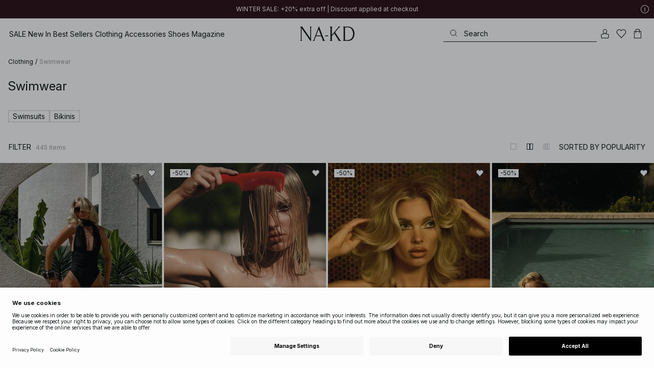

--- FILE ---
content_type: text/html; charset=utf-8
request_url: https://www.na-kd.com/en/category/swimwear
body_size: 90233
content:


<!DOCTYPE html>
<html lang="en">
<head>
    <meta charset="utf-8" />
    <meta name="viewport" content="user-scalable=no, width=device-width, initial-scale=1, maximum-scale=1">
    <meta name="robots" content="max-snippet:-1, max-image-preview:large, max-video-preview:-1" />
    
    <link rel="apple-touch-icon" sizes="180x180" href="/favicons/na-kd/apple-touch-icon.png?ref=5">
    <link rel="icon" type="image/png" href="/favicons/na-kd/favicon-32x32.png?ref=5" sizes="32x32">
    <link rel="icon" type="image/png" href="/favicons/na-kd/favicon-16x16.png?ref=5" sizes="16x16">
    <link rel="icon" type="image/png" href="/favicons/na-kd/favicon-192x192.png?ref=5" sizes="192x192">
    <link rel="icon" type="image/png" href="/favicons/na-kd/favicon-512x512.png?ref=5" sizes="512x512">
    <link rel="manifest" href="/manifest">
    <link rel="mask-icon" href="/favicons/na-kd/safari-pinned-tab.svg?ref=5" color="#ffffff">
    <link rel="shortcut icon" href="/favicons/na-kd/favicon.ico?ref=5">
    <meta name="msapplication-config" content="/browserconfig.xml">
    <meta name="theme-color" content="#ffffff">

		<link rel="preconnect" href="//app.usercentrics.eu">
		<link rel="preconnect" href="//api.usercentrics.eu">
		<link rel="preload" href="//app.usercentrics.eu/browser-ui/latest/loader.js" as="script">
		<script
            id="usercentrics-cmp"
            data-language="en"
            data-settings-id="Jq_Vycyzq"
                        src="https://app.usercentrics.eu/browser-ui/latest/loader.js"
            async
        ></script>
    <link rel="preconnect" href="https://fonts.googleapis.com">
    <link rel="preconnect" href="https://fonts.gstatic.com" crossorigin>
    <link href="https://fonts.googleapis.com/css2?family=Inter:ital,opsz,wght@0,14..32,100..900;1,14..32,100..900&display=swap" rel="stylesheet">

    <!-- Font optical sizing fix for iOS 16.0-16.3 -->
<style>
.isSafari16lessThan4 h1 {
  font-variation-settings: 'opsz' 60;
}
.isSafari16lessThan4 h2 {
  font-variation-settings: 'opsz' 35;
}
.isSafari16lessThan4 h3 {
  font-variation-settings: 'opsz' 30;
}
.isSafari16lessThan4 body {
  font-variation-settings: 'opsz' 25;
}
.isSafari16lessThan4 footer {
  font-variation-settings: 'opsz' 12;
}
</style>

<script>
(() => {
  var root = document.getElementsByTagName('html')[0];
  if (
    navigator.userAgent.indexOf('Safari') !== -1 &&
    navigator.userAgent.indexOf('Chrome') === -1 &&
    (navigator.userAgent.indexOf('Version/16.1') !== -1 ||
      navigator.userAgent.indexOf('Version/16.2') !== -1 ||
      navigator.userAgent.indexOf('Version/16.3') !== -1)
  ) {
    root.classList.add('isSafari16lessThan4');
  }
})();
</script>

        <script type='text/plain' data-usercentrics='Raygun'>
            !function (a, b, c, d, e, f, g, h) {
                a.RaygunObject = e, a[e] = a[e] || function () {
                    (a[e].o = a[e].o || []).push(arguments)
                }, f = b.createElement(c), g = b.getElementsByTagName(c)[0],
                    f.async = 1, f.src = d, g.parentNode.insertBefore(f, g), h = a.onerror, a.onerror = function (b, c, d, f, g) {
                        h && h(b, c, d, f, g), g || (g = new Error(b)), a[e].q = a[e].q || [], a[e].q.push({
                            e: g
                        })
                    }
            }(window, document, "script", "//cdn.raygun.io/raygun4js/raygun.min.js", "rg4js");
        </script>
        <script type='text/plain' data-usercentrics='Raygun'>
            rg4js('apiKey', 'eZxmgfM65j2SFntKL6IKxQ==');
            rg4js('enableCrashReporting', true);
            rg4js('setVersion', '172.2939.11162');
            rg4js('options', {
                ignore3rdPartyErrors: true,
                ignoreAjaxError: true,
                ignoreAjaxAbort: true
            });
        </script>
        <script type='text/plain' data-usercentrics='Raygun'>
            window.rg4js&&window.rg4js("onBeforeSend",function(a){function b(a){if(!a||0===a.length)return!0;var b=a[0],c=a[a.length-1];return!b.ColumnNumber&&!b.LineNumber||!b.ColumnNumber&&1===b.LineNumber||1===a.length&&(!b.MethodName||b.MethodName.toLowerCase().indexOf("onerror")!==-1)||(c.MethodName||"").toLowerCase().indexOf("global code")!==-1||(b.MethodName||"").indexOf("getUnownedAutofillableFormFieldElements_")!==-1||"?"===b.MethodName||(b.FileName||"").indexOf("googleusercontent.com")!==-1}for(var c=["InvalidStateError","Network request failed","__gCrWeb"],d=0;d<c.length;d++)if(a.Details.Error.Message.indexOf(c[d])!==-1)return null;return b(a.Details.Error.StackTrace)?null:a});
        </script>

    <link rel="alternate" hreflang="de" href="https://www.na-kd.com/de/category/bademoden">
<link rel="alternate" hreflang="en" href="https://www.na-kd.com/en/category/swimwear">
<link rel="alternate" hreflang="fr" href="https://www.na-kd.com/fr/category/maillots-de-bain">
<link rel="alternate" hreflang="nl" href="https://www.na-kd.com/nl/category/zwemkleding">
<link rel="alternate" hreflang="da-DK" href="https://www.na-kd.com/dk/category/badetoj">
<link rel="alternate" hreflang="es-ES" href="https://www.na-kd.com/es/category/banadores">
<link rel="alternate" hreflang="nb-NO" href="https://www.na-kd.com/no/category/badetoy">
<link rel="alternate" hreflang="sv-SE" href="https://www.na-kd.com/sv/category/badklader">
<link rel="alternate" hreflang="x-default" href="https://www.na-kd.com/en/category/swimwear">


    <link rel="next" id="next-page-rel" href="https://www.na-kd.com/en/category/swimwear?page=2&skip=36&count=54">


    <title>Swimwear | Women’s Swimwear, Bikinis & Swimsuits  | NA-KD</title><link rel="stylesheet" type="text/css" href="/assets/browser.bundle.557c872852043782a95e.css" />
<link rel="stylesheet" type="text/css" href="/assets/countryadmin.bundle.557c872852043782a95e.css" />
<link rel="stylesheet" type="text/css" href="/assets/91.chunk.40135c3020647a7ef647.css" />
<link rel="stylesheet" type="text/css" href="/assets/93.chunk.f06a73f5eedaa43f81d7.css" />
<link rel="stylesheet" type="text/css" href="/assets/102.chunk.9518591881e782a86c71.css" />
<link rel="stylesheet" type="text/css" href="/assets/110.chunk.ec1d50263340a7658ddd.css" />
<link rel="stylesheet" type="text/css" href="/assets/116.chunk.2e36bcf802ffd5dcea04.css" />
<link rel="stylesheet" type="text/css" href="/assets/118.chunk.d0ddd098154dc06c1a5c.css" />
<link rel="stylesheet" type="text/css" href="/assets/119.chunk.61dba20a78e5e43eb553.css" />
<meta name="description" content="Get vacay ready with the swimwear from NA-KD. Choose from a wide selection of bikinis and swimsuits." data-dynamic="1" />
<meta name="robots" content="index,follow" data-dynamic="1" />
<meta property="og:url" content="https://www.na-kd.com/en/category/swimwear" data-dynamic="1" />
<meta property="og:type" content="website" data-dynamic="1" />
<meta property="og:title" content="Swimwear | Women’s Swimwear, Bikinis & Swimsuits " data-dynamic="1" />
<meta property="og:description" content="Get vacay ready with the swimwear from NA-KD. Choose from a wide selection of bikinis and swimsuits." data-dynamic="1" />

                <script>
                if (!('Promise' in window && Promise.prototype.finally)) {
                    document.write('<' + 'script src="/assets/polyfills.bundle.c73024c12419d8b0d458.js" onerror="window.rg4js&&window.rg4js(\'send\', new Error(\'Failed to load: /assets/polyfills.bundle.c73024c12419d8b0d458.js\'))"></' + 'script>');
                }
                </script>
                <script>
                window.scopeReady = new Promise(function (res, rej) { window.resolveScopeReady = res; window.rejectScopeReady = rej; });
                </script>
            <link rel="canonical" href="https://www.na-kd.com/en/category/swimwear" id="link-canonical" />
<script src="/assets/browser.bundle.5a828ad8128b1efa9398.js" async></script>
<script src="/assets/vendor.chunk.013b4fafb3b1af2203c0.js" async></script>
<link rel="stylesheet" type="text/css" href="/assets/browser.bundle.557c872852043782a95e.css" />
<link rel="stylesheet" type="text/css" href="/assets/countryadmin.bundle.557c872852043782a95e.css" />


    <meta name="google-site-verification" content="yvZ4osUKGvt-nlPZIRBD4MtM5KAEIlt4BSLVpC6weq8">
<meta name="google-site-verification" content="ziOomWIg7Q7y0iy5IWpxWvYyl4zh_xHvFqark8KjQg0">


    

    <script>
        (function(c,l,a,r,i,t,y){
        c[a]=c[a]||function(){(c[a].q=c[a].q||[]).push(arguments)};
        t=l.createElement(r);t.async=1;t.src="https://www.clarity.ms/tag/"+i;
        y=l.getElementsByTagName(r)[0];y.parentNode.insertBefore(t,y);
        })(window, document, "clarity", "script", "s1xph44wfx");
    </script>

</head>
    <body>
        <script type="text/javascript">
  window.dataLayer = window.dataLayer || [];

  function gtag() {
    dataLayer.push(arguments);
  }

  gtag('consent', 'default', {
    ad_storage: 'denied',
    ad_user_data: 'denied',
    ad_personalization: 'denied',
    analytics_storage: 'denied',
    wait_for_update: 500,
  });

  // Enable ads data redaction by default [optional]
  gtag('set', 'ads_data_redaction', true);
</script>

    <script type="text/javascript">
        // Google Tag Manager
        (function(w, d, s, l, i) {
            w[l] = w[l] || [];
            w[l].push({
                'gtm.start': new Date().getTime(),
                event: 'gtm.js'
            });
            var f = d.getElementsByTagName(s)[0],
                j = d.createElement(s),
                dl = l != 'dataLayer' ? '&l=' + l : '';
            j.async = true;
            j.src =
                'https://www.googletagmanager.com/gtm.js?id=' + i + dl;
            f.parentNode.insertBefore(j, f);
        })(window, document, 'script', 'dataLayer', 'GTM-W9RJXK5'); 
    </script>

        <script type = 'text/plain'  data-usercentrics='Klaviyo'>
var _learnq = _learnq || [];
_learnq.push(['account', 'PF6Tdw']);
(function () {
var b = document.createElement('script'); b.type = 'text/javascript'; b.async = true;
b.src = ('https:' == document.location.protocol ? 'https://' : 'http://') + 'a.klaviyo.com/media/js/analytics/analytics.js';
var a = document.getElementsByTagName('script')[0]; a.parentNode.insertBefore(b, a);
})();
</script>

        <div>
            <style>
                #not-supported {
                    display: none;
                }

                body.oldbrowser #not-supported {
                    display: block;
                    width: 100%;
                    background: #ED4856;
                    color: white;
                    padding: 15px;
                    position: fixed;
                    z-index: 999;
                    -webkit-transform: translateZ(0);
                    top: 173px;
                    font-size: 16px;
                    text-align: center;
                }
            </style>
            <style media="screen and (max-width : 360px) and (-webkit-max-device-pixel-ratio : 2)">
                body.oldbrowser #not-supported {
                    top: 56px;
                }
            </style>
            <style media="only screen and (min-device-width: 320px) and (max-device-width: 480px) and (-webkit-device-pixel-ratio: 2) and (device-aspect-ratio: 2/3)">
                body.oldbrowser #not-supported {
                    top: 56px;
                }
            </style>
            <style media="screen and (device-aspect-ratio: 40/71)">
                body.oldbrowser #not-supported {
                    top: 56px;
                }
            </style>
            <div id="not-supported">
                Seems like you're using an old browser. Things on the website might not work as they should.
            </div>
            <div id="nakd-skip-to-content"></div>
            <div id="container">
<div style="height: 100vh; width: 100%">
    <div style="max-width: 1280px; margin: 0 auto; background: white; height: 100vh;">
        <a href="/" id="logo_splash_link" style="display: block; width: 60vw; max-width: 480px; max-height: 480px; margin: 0 auto; padding-top: 25vh; opacity: 0.3;">
<svg   viewBox="0 0 236 62" fill="none" xmlns="http://www.w3.org/2000/svg">
<path d="M41.2738 0V0.423291C41.2738 0.423291 44.6246 0.423291 44.6246 5.44836V51.2726L9.37492 0H0V0.423291C0 0.423291 3.35078 0.423291 3.35078 5.44836V56.5516C3.35078 61.5767 0 61.5767 0 61.5767V61.9939H10.0523V61.5767C10.0523 61.5767 6.70156 61.5767 6.70156 56.5516V6.83917L44.6186 61.9939H47.9693V5.38789C47.9996 0.423291 51.3262 0.423291 51.3262 0.423291V0H41.2738Z" fill="currentColor"/>
<path d="M104.158 56.6061C104.152 56.5879 104.146 56.5698 104.14 56.5516L82.6445 0H81.1687L59.6789 56.5456L59.6608 56.5879C57.7495 61.5767 54.2536 61.5767 54.2536 61.5767V61.9939H64.5418V61.5767C64.5418 61.5767 61.3785 61.5767 63.2354 56.6182L68.8301 41.8937H92.0617L97.6383 56.5637C99.5375 61.5767 96.35 61.5767 96.35 61.5767V61.9939H109.554V61.5828C109.56 61.5767 106.076 61.5767 104.158 56.6061ZM70.1123 38.5376L80.455 11.326L90.7976 38.5376H70.1123Z" fill="currentColor"/>
<path d="M179.436 61.5828V61.9939H176.079L176.073 61.9879H168.87L168.876 61.9939H165.525V61.5767C165.525 61.5767 168.585 61.5767 165.416 56.6061L165.374 56.5456L147.973 29.4852L137.763 41.6699V56.9145C137.92 61.5767 141.108 61.5767 141.108 61.5828V62H137.757V61.9879H128.34V61.5707C128.34 61.5707 131.69 61.5707 131.69 56.5456V5.44836C131.69 0.423291 128.34 0.423291 128.34 0.423291V0H141.108V0.423291C141.108 0.423291 137.92 0.423291 137.763 5.08554V36.4574L163.765 5.43022C167.95 0.423291 164.956 0.423291 164.956 0.423291V0H176.025V0.417244C176.025 0.417244 172.341 0.423291 168.15 5.39998L152.061 24.6053L172.988 57.1503C176.115 61.5767 179.442 61.5767 179.436 61.5828Z" fill="currentColor"/>
<path d="M231.742 13.0978C224.085 0.0120955 208.764 0 208.764 0H185.726V0.423291C185.726 0.423291 189.077 0.423291 189.077 5.44836V56.5516C189.077 61.5767 185.726 61.5767 185.726 61.5767V61.9939H208.764C236 61.9939 236 31.0212 236 31.0212C236 23.2749 234.294 17.4577 231.742 13.0978ZM226.292 46.9913C219.754 58.6439 206.672 58.6439 206.672 58.6439H195.15V3.37423L206.672 3.35004C229.927 3.35004 229.927 31.0212 229.927 31.0212C229.927 37.9268 228.476 43.1091 226.292 46.9913Z" fill="currentColor"/>
<path d="M107.781 38.5195L109.064 41.8937H121.838V38.5195H107.781Z" fill="currentColor"/>
<path d="M176.079 61.9939H168.876V61.9879H176.079V61.9939Z" fill="currentColor"/>
</svg>
        </a>
    </div>
</div></div>
            <div id="nakd-product-card-list-sustainable-box"></div>
            <div id="nakd-flyout"></div>
            <div id="nakd-tooltip"></div>
            <div id="nakd-modal"></div>
            <div id="nakd-toast"></div>
            <div style="display:none;display:-webkit-box;display:-webkit-flex;display:flex" id="flexbox"></div>
            <script>
                var flexEl = document.getElementById('flexbox');
                var validDisplays = ['-webkit-flex', 'flex'];
                var supportFlex = false;
                for (var i = 0; i < validDisplays.length; i++) {
                    if (validDisplays[i] === flexEl.style.display)
                        supportFlex = true;
                }
                if (!supportFlex || !('querySelector' in document) || !('localStorage' in window) || !('addEventListener' in window)) {
                    document.body.className += ' oldbrowser';
                }
            </script>
            <script>
                if (navigator.userAgent.indexOf('MSIE') !== -1 || navigator.appVersion.indexOf('Trident/') > 0) {
                    document.body.className += ' oldbrowser';
                }
            </script>
      
            
                <script>
                window.CURRENT_VERSION = '172.2939.11162';
                window.IS_SERVER_SIDE_RENDERED = false;
                window.APP_SHELL_DATA = {"siteSettings":{"localizationPage":{"url":"/en/common-localization"},"searchPage":{"url":"/en/search"},"checkoutPage":{"url":"/en/checkout"},"orderConfirmationPage":{"url":"/en/checkout/order-confirmation"},"forgotPasswordPage":null,"myPagesPage":{"url":"/en/mypages"},"myOrdersPage":{"url":"/en/mypages/my-orders"},"myNotificationsPage":{"url":"/en/mypages/my-notifications"},"myWardrobePage":{"url":"/en/mypages/my-wardrobe"},"myLikesPage":{"url":"/en/my-likes"},"mySocialSellingPage":{"url":"/en/mypages/social-shopping"},"browseProductsPage":{"url":"/en/products"},"customerCarePage":{"url":"/en/customer-service/contact-us"},"returnsPage":{"url":"/en/return-policy"},"termsAndConditionsPage":{"url":"/en/terms-and-conditions"},"privacyPolicyPage":{"url":"/en/privacy-policy"},"customerServiceLandingPage":{"url":"/en/customer-service"},"socialSellingTermsPage":{"url":"/en/mypages/social-shopping"},"circleProductsPage":null,"circleWhatHappensNext":null,"trackingPage":{"url":"/en/tracking"},"enableSustainableLinkInBadge":false,"sustainablePage":{"url":"/en/sustainability-commitments"},"cookieConsentKey":"Jq_Vycyzq","myAccountInformationPage":{"url":"/en/mypages/my-account-information"},"returnPolicyPage":{"url":"/en/return-policy"},"returnPortalPage":{"url":"/en/return-portal"},"magazineArticleListingPage":null,"newArrivalsPage":{"url":"/en/latest-arrivals"},"appPromotionPage":null,"startPage":{"url":"/en"}},"sizeGuideJson":"{\n  \"sizes\": {\n    \"clothes\": {\n      \"INT\": [\n        \"XX-Small\",\n        \"X-Small\",\n        \"Small\",\n        \"Medium\",\n        \"Large\",\n        \"X-Large\",\n        \"XX-Large\",\n        \"XXX-Large\",\n        \"4X-Large\",\n        \"5X-Large\",\n        \"6X-Large\",\n        \"7X-Large\"\n      ],\n      \"EU\": [\"32\", \"34\", \"36\", \"38\", \"40\", \"42\", \"44\", \"46\", \"48\", \"50\", \"52\", \"54\"],\n      \"UK/AUS\": [\"6\", \"8\", \"10\", \"12\", \"14\", \"16\", \"18\", \"20\", \"22\", \"24\", \"26\", \"28\"],\n      \"US\": [\"2\", \"4\", \"6\", \"8\", \"10\", \"12\", \"14\", \"16\", \"18\", \"20\", \"22\", \"24\"],\n      \"FR/ES\": [\"34\", \"36\", \"38\", \"40\", \"42\", \"44\", \"46\", \"48\", \"50\", \"52\", \"54\", \"56\"],\n      \"IT\": [\"38\", \"40\", \"42\", \"44\", \"46\", \"48\", \"50\", \"52\", \"54\", \"56\", \"58\", \"60\"]\n    },\n    \"alpha5\": {\n      \"INT\": [\"XS\", \"S\", \"M\", \"L\", \"XL\"],\n      \"EU\": [\"34\", \"36-38\", \"40-42\", \"44-46\", \"48\"],\n      \"UK/AUS\": [\"6\", \"8-10\", \"12-14\", \"16-18\", \"20\"],\n      \"US\": [\"2\", \"4-6\", \"8-10\", \"12-14\", \"16\"],\n      \"FR/ES\": [\"34\", \"36-38\", \"40-42\", \"44-46\", \"48\"],\n      \"IT\": [\"38\", \"40-42\", \"44-46\", \"48-50\", \"52\"]\n    },\n    \"waist\": {\n      \"INT\": [\n        \"XX-Small\",\n        \"X-Small\",\n        \"Small\",\n        \"Medium\",\n        \"Large\",\n        \"X-Large\",\n        \"XX-Large\",\n        \"XXX-Large\",\n        \"4X-Large\",\n        \"5X-Large\",\n        \"6X-Large\",\n        \"7X-Large\"\n      ],\n      \"EU\": [\"32\", \"34\", \"36\", \"38\", \"40\", \"42\", \"44\", \"46\", \"48\", \"50\", \"52\", \"54\"],\n      \"UK/AUS\": [\"6\", \"8\", \"10\", \"12\", \"14\", \"16\", \"18\", \"20\", \"22\", \"24\", \"26\", \"28\"],\n      \"US\": [\"2\", \"4\", \"6\", \"8\", \"10\", \"12\", \"14\", \"16\", \"18\", \"20\", \"22\", \"24\"],\n      \"FR/ES\": [\"34\", \"36\", \"38\", \"40\", \"42\", \"44\", \"46\", \"48\", \"50\", \"52\", \"54\", \"56\"],\n      \"IT\": [\"38\", \"40\", \"42\", \"44\", \"46\", \"48\", \"50\", \"52\", \"54\", \"56\", \"58\", \"60\"]\n    },\n    \"trousers\": {\n      \"INT\": [\n        \"XX-Small\",\n        \"X-Small\",\n        \"Small\",\n        \"Medium\",\n        \"Large\",\n        \"X-Large\",\n        \"XX-Large\",\n        \"XXX-Large\",\n        \"4X-Large\",\n        \"5X-Large\",\n        \"6X-Large\",\n        \"7X-Large\"\n      ],\n      \"EU\": [\"32\", \"34\", \"36\", \"38\", \"40\", \"42\", \"44\", \"46\", \"48\", \"50\", \"52\", \"54\"],\n      \"UK/AUS\": [\"6\", \"8\", \"10\", \"12\", \"14\", \"16\", \"18\", \"20\", \"22\", \"24\", \"26\", \"28\"],\n      \"US\": [\"2\", \"4\", \"6\", \"8\", \"10\", \"12\", \"14\", \"16\", \"18\", \"20\", \"22\", \"24\"],\n      \"FR/ES\": [\"34\", \"36\", \"38\", \"40\", \"42\", \"44\", \"46\", \"48\", \"50\", \"52\", \"54\", \"56\"],\n      \"IT\": [\"38\", \"40\", \"42\", \"44\", \"46\", \"48\", \"50\", \"52\", \"54\", \"56\", \"58\", \"60\"]\n    },\n    \"bras\": {\n      \"EU\": [\n        \"70A\",\n        \"75A\",\n        \"80A\",\n        \"85A\",\n        \"70B\",\n        \"75B\",\n        \"80B\",\n        \"85B\",\n        \"70C\",\n        \"75C\",\n        \"80C\",\n        \"85C\",\n        \"70D\",\n        \"75D\",\n        \"80D\",\n        \"85D\"\n      ],\n      \"UK\": [\n        \"32A\",\n        \"34A\",\n        \"36A\",\n        \"38A\",\n        \"32B\",\n        \"34B\",\n        \"36B\",\n        \"38B\",\n        \"32C\",\n        \"34C\",\n        \"36C\",\n        \"38C\",\n        \"32D\",\n        \"34D\",\n        \"36D\",\n        \"38D\"\n      ],\n      \"FR/ES\": [\n        \"85A\",\n        \"90A\",\n        \"95A\",\n        \"100A\",\n        \"85B\",\n        \"90B\",\n        \"95B\",\n        \"100B\",\n        \"85C\",\n        \"90C\",\n        \"95C\",\n        \"100C\",\n        \"85D\",\n        \"90D\",\n        \"95D\",\n        \"100D\"\n      ],\n      \"IT\": [\"2A\", \"3A\", \"4A\", \"5A\", \"2B\", \"3B\", \"4B\", \"5B\", \"2C\", \"3C\", \"4C\", \"5C\", \"2D\", \"3D\", \"4D\", \"5D\"]\n    },\n    \"shoes\": {\n      \"EU\": [\"35\", \"36\", \"37\", \"38\", \"39\", \"40\", \"41\", \"42\"],\n      \"UK\": [\"2\", \"3\", \"4\", \"5\", \"6\", \"7\", \"8\", \"9\"],\n      \"US\": [\"4,5\", \"5,5\", \"6,5\", \"7,5\", \"8,5\", \"9,5\", \"10,5\", \"11,5\"],\n      \"cm\": [\"22,3\", \"23\", \"23,6\", \"24,3\", \"25\", \"25,6\", \"26,3\", \"26,9\"],\n      \"INT\": []\n    },\n    \"kids\": {\n      \"EU\": [\"1.5 yr\", \"2 yr\", \"3 yr\", \"4 yr\", \"5 yr\", \"6 yr\", \"7 yr\", \"8 yr\"],\n      \"cm\": [\"86\", \"92\", \"98\", \"104\", \"110\", \"116\", \"122\", \"128\"],\n      \"INT\": []\n    },\n    \"phonecase\": {\n      \"EU\": []\n    }\n  },\n  \"measurements\": {\n    \"clothes\": {\n      \"Bust (cm)\": [\"80\", \"84\", \"88\", \"92\", \"96\", \"100\", \"104\", \"108\", \"114\", \"120\", \"126\", \"132\"],\n      \"Waist (cm)\": [\"60\", \"64\", \"70\", \"74\", \"78\", \"82\", \"86\", \"90\", \"96\", \"102\", \"108\", \"114\"],\n      \"Hip (cm)\": [\"86\", \"90\", \"94\", \"98\", \"102\", \"106\", \"110\", \"114\", \"120\", \"126\", \"132\", \"138\"]\n    },\n    \"alpha5\": {\n      \"Bust (cm)\": [\"80\", \"88\", \"96\", \"104\", \"108\"],\n      \"Waist (cm)\": [\"60\", \"70\", \"78\", \"86\", \"90\"],\n      \"Hip (cm)\": [\"86\", \"94\", \"102\", \"110\", \"114\"]\n    },\n    \"waist\": {\n      \"Waist (cm)\": [\"62\", \"66\", \"70\", \"74\", \"78\", \"82\", \"86\", \"90\", \"96\", \"102\", \"108\", \"114\"],\n      \"Hip (cm)\": [\"86\", \"90\", \"94\", \"98\", \"102\", \"106\", \"110\", \"114\", \"120\", \"126\", \"132\", \"138\"]\n    },\n    \"trousers\": {\n      \"Waist (cm)\": [\"62\", \"66\", \"70\", \"74\", \"78\", \"82\", \"86\", \"90\", \"96\", \"102\", \"108\", \"114\"],\n      \"Hip (cm)\": [\"86\", \"90\", \"94\", \"98\", \"102\", \"106\", \"110\", \"114\", \"120\", \"126\", \"132\", \"138\"]\n    },\n    \"bras\": {\n      \"Under the bust (cm)\": [\n        \"68-72\",\n        \"73-77\",\n        \"78-82\",\n        \"83-87\",\n        \"68-72\",\n        \"73-77\",\n        \"78-82\",\n        \"83-87\",\n        \"68-72\",\n        \"73-77\",\n        \"78-82\",\n        \"83-87\",\n        \"68-72\",\n        \"73-77\",\n        \"78-82\",\n        \"83-87\"\n      ],\n      \"Chest (cm)\": [\n        \"82-84\",\n        \"87-89\",\n        \"92-94\",\n        \"97-99\",\n        \"84-86\",\n        \"89-91\",\n        \"94-96\",\n        \"99-101\",\n        \"86-88\",\n        \"91-93\",\n        \"96-98\",\n        \"101-103\",\n        \"88-90\",\n        \"93-95\",\n        \"98-100\",\n        \"103-105\"\n      ]\n    },\n    \"shoes\": {\n      \"cm\": [\"22,3\", \"23\", \"23,6\", \"24,3\", \"25\", \"25,6\", \"26,3\", \"26,9\"]\n    },\n    \"kids\": {\n      \"cm\": [\"86\", \"92\", \"98\", \"104\", \"110\", \"116\", \"122\", \"128\"]\n    },\n    \"phonecase\": {}\n  }\n}\n","sizeGuideData":{"type":"Avensia.Common.Features.AppShell.SizeGuideDataViewModel,Avensia.Common","context":null,"resolveMode":"manual","preloadBehavior":"overrideCache","preloaded":null},"myPageMenu":{"type":"Avensia.Common.Features.Account.MyPages.MyPageMenuViewModel,Avensia.Common","context":null,"resolveMode":"manual","preloadBehavior":"overrideCache","preloaded":null},"cart":{"type":"Avensia.Common.Features.Cart.Models.CartViewModel,Avensia.Common","context":null,"resolveMode":"auto","preloadBehavior":"overrideCache","preloaded":null},"lazyLoadedFooter":null,"footer":{"title":null,"backgroundColor":null,"newsletter":{"block":{"signupHeading":{"$c":"Subscribe to enjoy special offers, exclusive events and get 15% off your first purchase! "},"submitButtonText":{"$c":"SIGN UP"},"emailPlaceholderText":{"$c":"Your email address"},"privacyPolicyText":{"$c":"By signing up you agree to our {link}Privacy Policy{/link}"},"signupModalSubtitleContent":{"$c":{"items":[{"text":{"$c":{"html":[{"tag":"div","children":["Subscribe to enjoy special offers, exclusive events and get 15% off your first purchase! "]}],"componentName":"EPiServer.Core.XhtmlString"}},"componentName":"Avensia.Common.Features.Shared.Blocks.Html.TextBlock"}],"componentName":"EPiServer.Core.ContentArea"}},"componentName":"Avensia.Common.Features.Shared.Blocks.Newsletter.NewsletterBlock"}},"copyrightContentArea":{"items":[{"iconUrl":{"$c":{"url":"/siteassets/na-kd-logo.svg?ref=F01219CC36"}},"versionNr":{"$c":null},"text":{"$c":"Copyright 2025 Nakdcom One World AB"},"componentName":"Avensia.Common.Features.Shared.Blocks.FooterBlocks.Copyright.CopyrightBlock"}],"componentName":"EPiServer.Core.ContentArea"},"legalLinks":{"links":[{"title":"Terms & Conditions","text":"Terms & Conditions","href":"/en/terms-and-conditions"},{"title":"Terms & Conditions Social","text":"Terms & Conditions Social","href":"/en/term-and-conditions-social-competitions"},{"title":"Privacy Policy","text":"Privacy Policy","href":"/en/privacy-policy"},{"title":"Cookie Policy","text":"Cookie Policy","href":"/en/cookie-policy"}],"componentName":"EPiServer.SpecializedProperties.LinkItemCollection"},"infoPurchaseContentArea":null,"aboutShortBlocks":null,"optionLinksContentArea":{"items":[{"title":"Customer Care","optionLinks":[{"linkText":"Help","linkUrl":"/en/customer-service","targetId":134887,"target":"_blank"},{"linkText":"Return Policy","linkUrl":"/en/return-policy","targetId":42032,"target":null},{"linkText":"Return Portal","linkUrl":"/en/return-portal","targetId":445724,"target":null},{"linkText":"Track Order","linkUrl":"/en/tracking","targetId":558284,"target":null}],"isMobileVisible":true,"shouldShowPrivacySettings":false,"identifier":305,"componentName":"Avensia.Common.Features.Shared.Blocks.FooterBlocks.OptionLinks.OptionLinksBlockViewModel"},{"title":"About NA-KD","optionLinks":[{"linkText":"About us","linkUrl":"/en/about","targetId":42066,"target":null},{"linkText":"Career","linkUrl":"https://career.na-kd.com/","targetId":-1,"target":"_blank"},{"linkText":"Corporate contact","linkUrl":"/en/corporate-info","targetId":42072,"target":null},{"linkText":"Sustainability","linkUrl":"/en/sustainability-commitments","targetId":471791,"target":null}],"isMobileVisible":true,"shouldShowPrivacySettings":false,"identifier":306,"componentName":"Avensia.Common.Features.Shared.Blocks.FooterBlocks.OptionLinks.OptionLinksBlockViewModel"},{"title":"Follow us","optionLinks":[{"linkText":"Instagram","linkUrl":"https://www.instagram.com/nakdfashion/","targetId":-1,"target":"_blank"},{"linkText":"TikTok","linkUrl":"https://www.tiktok.com/@nakdfashion?","targetId":-1,"target":"_blank"},{"linkText":"Facebook","linkUrl":"https://www.facebook.com/nakdfashion","targetId":-1,"target":"_blank"},{"linkText":"Pinterest","linkUrl":"https://www.pinterest.com/nakdfashion/","targetId":-1,"target":"_blank"},{"linkText":"YouTube","linkUrl":"https://www.youtube.com/channel/UCRR2QSC4q5ANQGq4D5YxZuA/featured","targetId":-1,"target":"_blank"}],"isMobileVisible":true,"shouldShowPrivacySettings":false,"identifier":303,"componentName":"Avensia.Common.Features.Shared.Blocks.FooterBlocks.OptionLinks.OptionLinksBlockViewModel"}],"componentName":"EPiServer.Core.ContentArea"}},"mainMenu":{"drawerFooterLinks":[{"url":"/en/customer-service","name":"FAQ"},{"url":"/en/customer-service","name":"Customer Care"}],"drawerHeaderImages":null,"drawerPromotion":{"items":[{"html":{"$c":{"html":[{"tag":"style","children":[".sg-BlackWeek1-badge,\n.sg-BlackWeek2-badge,\n.sg-BlackWeek3-badge,\n.sg-BlackWeek4-badge,\n.sg-DiscountAppliedAtCheckout-badge {\n  background: #0c1214;\n  color: #ffffff;\n}\n"]}],"componentName":"EPiServer.Core.XhtmlString"}},"displayImage":{"$c":false},"blockHeight":{"$c":0.0},"blockWidth":{"$c":0.0},"componentName":"Avensia.Common.Features.Shared.Blocks.Html.HtmlBlock"},{"html":{"$c":{"html":[{"tag":"style","children":["\n  /* ACQ-1176 */\n\nsvg[stroke-width='nonScaling'] altGlyph,\nsvg[stroke-width='nonScaling'] circle,\nsvg[stroke-width='nonScaling'] ellipse,\nsvg[stroke-width='nonScaling'] line,\nsvg[stroke-width='nonScaling'] path,\nsvg[stroke-width='nonScaling'] polygon,\nsvg[stroke-width='nonScaling'] polyline,\nsvg[stroke-width='nonScaling'] rect,\nsvg[stroke-width='nonScaling'] text,\nsvg[stroke-width='nonScaling'] textPath,\nsvg[stroke-width='nonScaling'] tref,\nsvg[stroke-width='nonScaling'] tspan {\n  vector-effect: non-scaling-stroke;\n  stroke: currentColor;\n}\n\n"]}],"componentName":"EPiServer.Core.XhtmlString"}},"displayImage":{"$c":false},"blockHeight":{"$c":0.0},"blockWidth":{"$c":0.0},"componentName":"Avensia.Common.Features.Shared.Blocks.Html.HtmlBlock"}],"componentName":"EPiServer.Core.ContentArea"},"mobileMenuDarkTheme":false,"mobileMenuBackgroundColorOverride":null},"menu":{"menuItems":[{"url":"/en/outlet","name":"SALE","images":[],"submenuItems":null,"colorScheme":"dark","backgroundColorOverride":null,"headerColorOverride":null,"id":980213,"targetId":848141},{"url":"/en/latest-arrivals","name":"New In","images":[],"submenuItems":null,"colorScheme":"dark","backgroundColorOverride":null,"headerColorOverride":null,"id":941373,"targetId":42075},{"url":"/en/topsellers","name":"Best Sellers","images":[],"submenuItems":null,"colorScheme":"dark","backgroundColorOverride":null,"headerColorOverride":null,"id":941390,"targetId":45264},{"url":"/en/products","name":"Clothing","images":[{"image":{"$c":{"url":"/globalassets/menu/2026/01-january/trending-1.jpg?ref=66499863E3"}},"title":{"$c":"Pre-Spring"},"link":{"$c":{"url":"/en/campaigns/2025/a-pre-spring-sneak-peek"}},"columnSpan":{"$c":0},"componentName":"Avensia.Common.Features.SiteLayout.MainMenu.Blocks.MenuImageBlock"},{"image":{"$c":{"url":"/globalassets/menu/2026/01-january/trending-2.jpg?ref=C53CD97AE8"}},"title":{"$c":"Tailoring"},"link":{"$c":{"url":"/en/category/office-wear"}},"columnSpan":{"$c":0},"componentName":"Avensia.Common.Features.SiteLayout.MainMenu.Blocks.MenuImageBlock"},{"image":{"$c":{"url":"/globalassets/menu/2026/01-january/trending-3.jpg?ref=FDA4D1C767"}},"title":{"$c":"Coats & Jackets"},"link":{"$c":{"url":"/en/category/coats--jackets"}},"columnSpan":{"$c":0},"componentName":"Avensia.Common.Features.SiteLayout.MainMenu.Blocks.MenuImageBlock"}],"submenuItems":[{"header":"CATEGORIES","links":[{"url":"/en/products","name":"View all","targetId":37986,"color":null},{"url":"/en/outlet","name":"SALE","targetId":848141,"color":"#EB1010"},{"url":"/en/category/dresses","name":"Dresses","targetId":1073742585,"color":null},{"url":"/en/category/tops","name":"Tops","targetId":1073742592,"color":null},{"url":"/en/category/sweaters","name":"Sweaters","targetId":1073742600,"color":null},{"url":"/en/category/hoodies--sweatshirts","name":"Hoodies & Sweatshirts","targetId":1073745203,"color":null},{"url":"/en/category/shirts--blouses","name":"Shirts & Blouses","targetId":1073743294,"color":null},{"url":"/en/category/coats--jackets","name":"Coats & Jackets","targetId":1073742624,"color":null},{"url":"/en/category/blazers","name":"Blazers","targetId":1073742718,"color":null},{"url":"/en/category/pants","name":"Pants","targetId":1073742692,"color":null},{"url":"/en/category/jeans","name":"Jeans","targetId":1073743634,"color":null},{"url":"/en/category/skirts","name":"Skirts","targetId":1073742644,"color":null},{"url":"/en/category/shorts","name":"Shorts","targetId":1073742638,"color":null},{"url":"/en/category/swimwear","name":"Swimwear","targetId":1073742614,"color":null},{"url":"/en/category/lingerie","name":"Lingerie","targetId":1073742662,"color":null},{"url":"/en/category/sets","name":"Sets","targetId":1073744122,"color":null},{"url":"/en/categories/premium-selection","name":"Premium Selection","targetId":961406,"color":null},{"url":"/en/category/party-collections","name":"Party Collections","targetId":1073744025,"color":null}]}],"colorScheme":"dark","backgroundColorOverride":null,"headerColorOverride":null,"id":941391,"targetId":37986},{"url":"/en/category/accessories","name":"Accessories","images":[{"image":{"$c":{"url":"/globalassets/menu/2026/01-january/acc/acc_bags.jpg?ref=1F3B61C166"}},"title":{"$c":"Bags"},"link":{"$c":{"url":"/en/category/accessories/bags"}},"columnSpan":{"$c":0},"componentName":"Avensia.Common.Features.SiteLayout.MainMenu.Blocks.MenuImageBlock"},{"image":{"$c":{"url":"/globalassets/menu/2026/01-january/acc/acc_newin.jpg?ref=6EDD9EDA2E"}},"title":{"$c":"New in"},"link":{"$c":{"url":"/en/category/accessories?sortBy=date"}},"columnSpan":{"$c":0},"componentName":"Avensia.Common.Features.SiteLayout.MainMenu.Blocks.MenuImageBlock"},{"image":{"$c":{"url":"/globalassets/menu/2026/01-january/acc/acc_preminum.jpg?ref=ABCD483035"}},"title":{"$c":"Premium Accessories"},"link":{"$c":{"url":"/en/categories/premium-selection?sortBy=popularity&count=18&p_categories_en-us=c_1-32935"}},"columnSpan":{"$c":0},"componentName":"Avensia.Common.Features.SiteLayout.MainMenu.Blocks.MenuImageBlock"}],"submenuItems":[{"header":"CATEGORIES","links":[{"url":"/en/category/accessories","name":"View all","targetId":1073742631,"color":null},{"url":"/en/category/accessories/bags","name":"Bags","targetId":1073742674,"color":null},{"url":"/en/category/accessories/jewellery","name":"Jewellery","targetId":1073742630,"color":null},{"url":"/en/category/accessories/sunglasses","name":"Sunglasses","targetId":1073742677,"color":null},{"url":"/en/category/accessories/belts","name":"Belts","targetId":1073742834,"color":null},{"url":"/en/category/accessories/scarves--shawls","name":"Scarves & Shawls","targetId":1073742737,"color":null},{"url":"/en/category/accessories/hats--caps","name":"Hats & Caps","targetId":1073742722,"color":null},{"url":"/en/category/accessories/hair-accessories","name":"Hair Accessories","targetId":1073742859,"color":null},{"url":"/en/category/accessories/gloves","name":"Gloves","targetId":1073742721,"color":null}]}],"colorScheme":"dark","backgroundColorOverride":null,"headerColorOverride":null,"id":941374,"targetId":1073742631},{"url":"/en/category/shoes","name":"Shoes","images":[{"image":{"$c":{"url":"/globalassets/menu/2026/01-january/shoes/shoes-1.jpg?ref=99E75CA42A"}},"title":{"$c":"Heels"},"link":{"$c":{"url":"/en/category/shoes/heels"}},"columnSpan":{"$c":0},"componentName":"Avensia.Common.Features.SiteLayout.MainMenu.Blocks.MenuImageBlock"},{"image":{"$c":{"url":"/globalassets/menu/2026/01-january/shoes/shoes-2.jpg?ref=815A7E3626"}},"title":{"$c":"Flats"},"link":{"$c":{"url":"/en/category/shoes/flats"}},"columnSpan":{"$c":0},"componentName":"Avensia.Common.Features.SiteLayout.MainMenu.Blocks.MenuImageBlock"},{"image":{"$c":{"url":"/globalassets/menu/2026/01-january/shoes/shoes-3.jpg?ref=C3108A88E2"}},"title":{"$c":"Premium shoes"},"link":{"$c":{"url":"/en/categories/premium-selection?sortBy=popularity&count=18&p_categories_en-us=c_1-32961"}},"columnSpan":{"$c":0},"componentName":"Avensia.Common.Features.SiteLayout.MainMenu.Blocks.MenuImageBlock"}],"submenuItems":[{"header":"CATEGORIES","links":[{"url":"/en/category/shoes","name":"View all","targetId":1073742620,"color":null},{"url":"/en/category/shoes/flats","name":"Flats","targetId":1073744115,"color":null},{"url":"/en/category/shoes/heels","name":"Heels","targetId":1073745199,"color":null},{"url":"/en/category/shoes/leather-shoes","name":"Leather Shoes","targetId":1073745538,"color":null},{"url":"/en/category/shoes/boots","name":"Boots","targetId":1073742655,"color":null}]}],"colorScheme":"dark","backgroundColorOverride":null,"headerColorOverride":null,"id":941406,"targetId":1073742620},{"url":"/en/magazine","name":"Magazine","images":[],"submenuItems":null,"colorScheme":"dark","backgroundColorOverride":null,"headerColorOverride":null,"id":941414,"targetId":930990}],"mobileSubmenuItems":[{"url":"/en/mypages","name":"My account","targetId":42071,"color":null},{"url":"/en/customer-service","name":"Customer care","targetId":134887,"color":null}]},"currentUser":{"isLoggedIn":false,"email":null,"firstName":null,"fullName":null,"userName":null,"instagramAccount":null,"country":null,"trackingUser":null,"optimizelyKey":"008f5f8a-ef27-400b-ac9c-7f368ecf4060","optimizelyUserAttributes":{"IsLoggedIn":false,"Platform":"Desktop","CountryCode":"USA","Language":"en-US","$opt_user_agent":"Mozilla/5.0 (Macintosh; Intel Mac OS X 10_15_7) AppleWebKit/537.36 (KHTML, like Gecko) Chrome/131.0.0.0 Safari/537.36; ClaudeBot/1.0; +claudebot@anthropic.com)","UserAgent":"Mozilla/5.0 (Macintosh; Intel Mac OS X 10_15_7) AppleWebKit/537.36 (KHTML, like Gecko) Chrome/131.0.0.0 Safari/537.36; ClaudeBot/1.0; +claudebot@anthropic.com)"},"isUserBlocked":false},"currency":"USD","logoContent":"<svg   viewBox=\"0 0 236 62\" fill=\"none\" xmlns=\"http://www.w3.org/2000/svg\">\n<path d=\"M41.2738 0V0.423291C41.2738 0.423291 44.6246 0.423291 44.6246 5.44836V51.2726L9.37492 0H0V0.423291C0 0.423291 3.35078 0.423291 3.35078 5.44836V56.5516C3.35078 61.5767 0 61.5767 0 61.5767V61.9939H10.0523V61.5767C10.0523 61.5767 6.70156 61.5767 6.70156 56.5516V6.83917L44.6186 61.9939H47.9693V5.38789C47.9996 0.423291 51.3262 0.423291 51.3262 0.423291V0H41.2738Z\" fill=\"currentColor\"/>\n<path d=\"M104.158 56.6061C104.152 56.5879 104.146 56.5698 104.14 56.5516L82.6445 0H81.1687L59.6789 56.5456L59.6608 56.5879C57.7495 61.5767 54.2536 61.5767 54.2536 61.5767V61.9939H64.5418V61.5767C64.5418 61.5767 61.3785 61.5767 63.2354 56.6182L68.8301 41.8937H92.0617L97.6383 56.5637C99.5375 61.5767 96.35 61.5767 96.35 61.5767V61.9939H109.554V61.5828C109.56 61.5767 106.076 61.5767 104.158 56.6061ZM70.1123 38.5376L80.455 11.326L90.7976 38.5376H70.1123Z\" fill=\"currentColor\"/>\n<path d=\"M179.436 61.5828V61.9939H176.079L176.073 61.9879H168.87L168.876 61.9939H165.525V61.5767C165.525 61.5767 168.585 61.5767 165.416 56.6061L165.374 56.5456L147.973 29.4852L137.763 41.6699V56.9145C137.92 61.5767 141.108 61.5767 141.108 61.5828V62H137.757V61.9879H128.34V61.5707C128.34 61.5707 131.69 61.5707 131.69 56.5456V5.44836C131.69 0.423291 128.34 0.423291 128.34 0.423291V0H141.108V0.423291C141.108 0.423291 137.92 0.423291 137.763 5.08554V36.4574L163.765 5.43022C167.95 0.423291 164.956 0.423291 164.956 0.423291V0H176.025V0.417244C176.025 0.417244 172.341 0.423291 168.15 5.39998L152.061 24.6053L172.988 57.1503C176.115 61.5767 179.442 61.5767 179.436 61.5828Z\" fill=\"currentColor\"/>\n<path d=\"M231.742 13.0978C224.085 0.0120955 208.764 0 208.764 0H185.726V0.423291C185.726 0.423291 189.077 0.423291 189.077 5.44836V56.5516C189.077 61.5767 185.726 61.5767 185.726 61.5767V61.9939H208.764C236 61.9939 236 31.0212 236 31.0212C236 23.2749 234.294 17.4577 231.742 13.0978ZM226.292 46.9913C219.754 58.6439 206.672 58.6439 206.672 58.6439H195.15V3.37423L206.672 3.35004C229.927 3.35004 229.927 31.0212 229.927 31.0212C229.927 37.9268 228.476 43.1091 226.292 46.9913Z\" fill=\"currentColor\"/>\n<path d=\"M107.781 38.5195L109.064 41.8937H121.838V38.5195H107.781Z\" fill=\"currentColor\"/>\n<path d=\"M176.079 61.9939H168.876V61.9879H176.079V61.9939Z\" fill=\"currentColor\"/>\n</svg>\n","logoIsSvg":true,"countries":{"AND":"Andorra","AUS":"Australia","AUT":"Austria","BEL":"Belgium","BIH":"Bosnia and Herzegovina","BRN":"Brunei Darussalam","BGR":"Bulgaria","HRV":"Croatia","CYP":"Cyprus","CZE":"Czechia","DNK":"Denmark","DJI":"Djibouti","EST":"Estonia","ETH":"Ethiopia","FJI":"Fiji","FIN":"Finland","FRA":"France","DEU":"Germany","GRC":"Greece","HTI":"Haiti","HUN":"Hungary","ISL":"Iceland","IRL":"Ireland","ITA":"Italy","JAM":"Jamaica","JPN":"Japan","KWT":"Kuwait","LAO":"Lao People's Democratic Republic","LVA":"Latvia","LTU":"Lithuania","LUX":"Luxembourg","MDG":"Madagascar","MLT":"Malta","MEX":"Mexico","MCO":"Monaco","MOZ":"Mozambique","NLD":"Netherlands","NZL":"New Zealand","NIC":"Nicaragua","NOR":"Norway","PRY":"Paraguay","POL":"Poland","PRT":"Portugal","QAT":"Qatar","ROU":"Romania","SAU":"Saudi Arabia","SGP":"Singapore","SVK":"Slovakia","SVN":"Slovenia","ESP":"Spain","SWE":"Sweden","CHE":"Switzerland","ARE":"United Arab Emirates","GBR":"United Kingdom","USA":"United States","ALA":"Åland Islands"},"currentCountryCode":"USA","currentTwoLetterCountryCode":"US","facebook":{"isEnabled":true,"appId":"387142894826257","xfbml":true,"version":"v24.0"},"headerDeliveryDays":null,"returnPolicyContent":{"items":[{"html":{"$c":{"html":[{"tag":"p","children":[" "]},"\n",{"tag":"div","attr":{"className":"wrapabout"},"children":["\n",{"tag":"div","attr":{"className":"inner"},"children":["\n",{"tag":"h2","attr":{"className":"headline"},"children":["Return policy"]},"\n",{"tag":"h3","attr":{"className":"headline"},"children":["We’ve made returning easy!"]},"\n",{"tag":"ul","children":["\n",{"tag":"li","attr":{"className":"info-pp"},"children":[{"tag":"span","attr":{"style":{"fontWeight":"400"}},"children":["We accept returns of all items within "]},{"tag":"strong","children":["30 days"]},{"tag":"span","attr":{"style":{"fontWeight":"400"}},"children":[" of receival with the right to full refund. We charge a return fee that will be deducted from your refund. See the cost for your country "]},{"tag":"a","attr":{"href":"/en/customer-service/returns","target":"_blank","rel":"noopener"},"children":[{"tag":"strong","children":[{"tag":"u","children":["here"]}]},{"tag":"span","attr":{"style":{"fontWeight":"400"}},"children":["."]}]}]},"\n",{"tag":"li","attr":{"className":"info-pp"},"children":["If you return more than 4 items from your order, you will be charged",{"tag":"strong","children":[" 1 USD per extra item."]}]},"\n",{"tag":"li","attr":{"className":"info-pp"},"children":["A condition for a full refund of your return is that the goods are returned in the same condition as when you received the order. If the item has been used (other than to test it), damaged, washed, altered or missing tags/labels, we are entitled by law to charge you a fee for the depreciation of the item."]},"\n",{"tag":"li","attr":{"className":"info-pp"},"children":["Due to health and hygiene reasons, sealed cosmetics and hygiene products are covered by the right of return only when the seal is fully intact. Underwear and swimwear should have hygiene stickers remaining."]},"\n",{"tag":"li","attr":{"className":"info-pp"},"children":[{"tag":"span","attr":{"style":{"fontWeight":"400"}},"children":["You are always entitled to ",{"tag":"strong","children":["one"]}," prepaid return label per order, that shall be used to return it. Always save the return receipt or other proof of return from the carrier. If you need to make a second return, please contact our ",{"tag":"a","attr":{"href":"/en/customer-service/contact-us?ssw=1&ssr=off"},"children":[{"tag":"strong","children":["Customer Care"]}]},"."]}]},"\n",{"tag":"li","attr":{"className":"info-pp"},"children":[{"tag":"span","attr":{"style":{"fontWeight":"400"}},"children":["NA-KD reserves the right to reject the returns that are sent after the allowed return window of 30 days and/or otherwise outside of the Return policy. "]}]},"\n",{"tag":"li","attr":{"className":"info-pp"},"children":[{"tag":"span","attr":{"style":{"fontWeight":"400"}},"children":["If you want to return an order, please register your climate compensated return via",{"tag":"a","attr":{"href":"/en/return-portal","target":"_blank","rel":"noopener"},"children":[{"tag":"strong","children":[" ",{"tag":"u","children":["na-kd.com/returns"]}]}]},". You will be provided with return instructions after registering.",{"tag":"br"}]}]},"\n",{"tag":"li","attr":{"className":"info-pp"},"children":[{"tag":"span","attr":{"style":{"fontWeight":"400"}},"children":["We aim to process your return and issue a refund within ",{"tag":"strong","children":["14-21 days"]},"."]}]},"\n",{"tag":"li","attr":{"className":"info-pp"},"children":[{"tag":"span","attr":{"style":{"fontWeight":"400"}},"children":["Refunds will be issued via the original method of payment."]}]},"\n",{"tag":"li","attr":{"className":"info-pp"},"children":[{"tag":"span","attr":{"style":{"fontWeight":"400"}},"children":["If you would like to change your item for a different color or size, please return your unwanted item and place a new order. You can read more in our FAQs ",{"tag":"u","children":[{"tag":"a","attr":{"href":"/en/customer-service/returns?ssw=1&ssr=off","target":"_blank","rel":"noopener"},"children":[{"tag":"strong","children":["here"]}]},"."]}]}]},"\n",{"tag":"li","attr":{"className":"info-pp"},"children":[{"tag":"span","attr":{"style":{"fontWeight":"400"}},"children":["All items will be reviewed individually upon return. If we receive a returned item in an unsuitable condition we reserve the right to decline a refund and in case of non-compliance with this Return policy, you risk being suspended as per our ",{"tag":"a","attr":{"href":"/en/terms-and-conditions","target":"_blank","rel":"noopener"},"children":[{"tag":"strong","children":[{"tag":"u","children":["Fair Use Policy."]}]}]}]}]},"\n",{"tag":"li","attr":{"className":"info-pp"},"children":[{"tag":"span","attr":{"style":{"fontWeight":"400"}},"children":["We are not responsible for items that are returned to us by mistake.",{"tag":"br"}]}]},"\n",{"tag":"li","attr":{"className":"info-pp"},"children":[{"tag":"span","attr":{"style":{"fontWeight":"400"}},"children":["If the goods are damaged or faulty when delivered, always contact ",{"tag":"a","attr":{"href":"/en/customer-service/contact-us?ssw=1&ssr=off"},"children":[{"tag":"strong","children":["Customer Care"]}]},". From there, your claim will be evaluated."]}]},"\n",{"tag":"li","attr":{"className":"info-pp"},"children":[{"tag":"span","attr":{"style":{"fontWeight":"400"}},"children":["Please see all FAQs about returns & refunds ",{"tag":"a","attr":{"href":"/en/customer-service/returns","target":"_blank","rel":"noopener"},"children":[{"tag":"strong","children":[{"tag":"u","children":["here."]}]}]}]}]},"\n"]},"\n"]},"\n"]}],"componentName":"EPiServer.Core.XhtmlString"}},"displayImage":{"$c":false},"blockHeight":{"$c":0.0},"blockWidth":{"$c":0.0},"componentName":"Avensia.Common.Features.Shared.Blocks.Html.HtmlBlock"},{"contentLink":{"$c":{"url":"/siteassets/site/main.css?ref=D4535AA8A4"}},"componentName":"Avensia.Common.ContentTypes.Content.StylesheetDataModel"}],"componentName":"EPiServer.Core.ContentArea"},"sinSustainablityBannerUspContentInput":null,"maxRequestLength":30000000,"searchPlaceholder":"Search","minimumOrderValue":{"minimumOrderValue":100.00,"addOnCost":9.99,"isEnabled":true,"siteId":"d8f0088f-adc2-414e-ad58-554b8451e2d4","countryCode":"USA"},"cultures":[{"name":"English (USA)","prefix":"en","id":"en-US","language":"en","countryCode":"USA","languageName":"english","englishLanguageName":"english","threeLetterISOLanguageName":"eng","twoLetterISOLanguageName":"en"}],"currentCulture":{"name":"English (USA)","prefix":"en","id":"en-US","language":"en","countryCode":"USA","languageName":"english","englishLanguageName":"english","threeLetterISOLanguageName":"eng","twoLetterISOLanguageName":"en"},"defaultCulture":{"name":"English (USA)","prefix":"en","id":"en-US","language":"en","countryCode":"USA","languageName":"english","englishLanguageName":"english","threeLetterISOLanguageName":"eng","twoLetterISOLanguageName":"en"},"paymentMethods":[{"icon":"klarna","altText":"Klarna"}],"countryShouldUseHouseNumber":false,"applicationInsightsInstrumentationKey":"02a5c560-1a86-41b7-b5e3-182c61565aa2","enableSocialSelling":false,"enableCustomerLightForSocialSelling":true,"enableCircleFeatureInEpi":true,"enableCircleBuying":false,"enableCircleSelling":false,"enableKidsCollection":true,"adyenSdkUrl":"https://checkoutshopper-live.adyen.com/checkoutshopper/assets/js/sdk/checkoutSDK.1.9.8.min.js","nakdApiUrl":"https://api.na-kd.com","trustedECommerceList":[],"productUsps":{"uspHeader":"Free shipping to United States in 5-7 days*","giftCardUspHeader":"How E-gift cards work","giftCardUsps":["Instantly emailed to you - ready to use","Print or forward as email","Valid for 1 years from purchase date"],"uspsIncludingLinks":[{"usp":"Secure payments","uri":"","linkText":""},{"usp":"Read more about return policy and fees {link}here{/link}.","uri":"/en/customer-service/returns/","linkText":null}]},"countryCanPurchaseGiftCards":true,"isDesktop":true,"klaviyoOrderFlowSiteParameter":"na-kd.com","externalLoginModel":{"redirectUrls":[{"provider":"apple","redirectUrl":"https://www.na-kd.com/externallogin/callback?provider=apple","currentUserIsConnected":false}],"state":"IVwrlMGIUo7wDccaOp+VrJ8AND+AJ6DjJoOELRfgbkc=","klarnaSignInClientId":"47ad4e51-0dcf-4495-bde1-ab94ed271d26"},"enableAppleLogin":true,"enableShipup":false,"isProductionEnvironment":true,"cacheUtcDate":"2026-01-12T23:25:03.5314965Z","enableImageResizePrefix":true,"loopCatwalkVideos":2,"siteName":"NA-KD","csrfToken":null,"allLanguages":[{"name":"English (USA)","prefix":"en","id":"en-US","language":"en","countryCode":"USA","languageName":"english","englishLanguageName":"english","threeLetterISOLanguageName":"eng","twoLetterISOLanguageName":"en"},{"name":"Deutsch (Germany)","prefix":"de","id":"de-DE","language":"de","countryCode":"DEU","languageName":"deutsch","englishLanguageName":"german","threeLetterISOLanguageName":"deu","twoLetterISOLanguageName":"de"},{"name":"Français (France)","prefix":"fr","id":"fr-FR","language":"fr","countryCode":"FRA","languageName":"français","englishLanguageName":"french","threeLetterISOLanguageName":"fra","twoLetterISOLanguageName":"fr"},{"name":"Svenska (Sverige)","prefix":"sv","id":"sv-SE","language":"sv","countryCode":"SWE","languageName":"svenska","englishLanguageName":"swedish","threeLetterISOLanguageName":"swe","twoLetterISOLanguageName":"sv"},{"name":"Nederlands (Nederland)","prefix":"nl","id":"nl-NL","language":"nl","countryCode":"NLD","languageName":"nederlands","englishLanguageName":"dutch","threeLetterISOLanguageName":"nld","twoLetterISOLanguageName":"nl"},{"name":"Dansk (Danmark)","prefix":"dk","id":"da-DK","language":"da","countryCode":"DNK","languageName":"dansk","englishLanguageName":"danish","threeLetterISOLanguageName":"dan","twoLetterISOLanguageName":"da"},{"name":"Norsk (Norge)","prefix":"no","id":"nb-NO","language":"nb","countryCode":"NOR","languageName":"norsk","englishLanguageName":"norwegian","threeLetterISOLanguageName":"nob","twoLetterISOLanguageName":"nb"},{"name":"Español (España)","prefix":"es","id":"es-ES","language":"es","countryCode":"ESP","languageName":"español","englishLanguageName":"spanish","threeLetterISOLanguageName":"spa","twoLetterISOLanguageName":"es"},{"name":"Italiano (Italia)","prefix":"it","id":"it-IT","language":"it","countryCode":"ITA","languageName":"italiano","englishLanguageName":"italian","threeLetterISOLanguageName":"ita","twoLetterISOLanguageName":"it"}],"languageBannerItems":{"NLD":{"buttonText":"Ja","bodyText":"Nederlands kiezen als standaardtaal?"},"FRA":{"buttonText":"Oui","bodyText":"Choisir Français comme langue par défaut?"},"DEU":{"buttonText":"Yes","bodyText":"Ändere die Sprache zu Deutsch?"},"SWE":{"buttonText":"Ja","bodyText":"Ändra språk till Svenska?"},"USA":{"buttonText":"Yes","bodyText":"Change language to English?"},"POL":{"buttonText":"Tak","bodyText":"Zmienić język na Polski?"},"DNK":{"buttonText":"Ja","bodyText":"Skift sprog til dansk?"},"NOR":{"buttonText":"Ja","bodyText":"Endre språk til norsk?"},"FIN":{"buttonText":"Yes","bodyText":"Change language to Finnish?"},"ESP":{"buttonText":"Yes","bodyText":"Change language to Spanish?"},"ITA":{"buttonText":"Yes","bodyText":"Change language to Italian?"},"PRT":{"buttonText":"Yes","bodyText":"Change language to Portuguese?"}},"languageNameTranslations":{"danish":{"en-US":"Danish","de-DE":"Dänisch","fr-FR":"Danois","sv-SE":"Danska","nl-NL":"Dansk","da-DK":"Dansk","nb-NO":"Dansk","es-ES":"Danés","it-IT":"Danese"},"dutch":{"en-US":"Dutch","de-DE":"Niederländisch","fr-FR":"Néerlandais","sv-SE":"Holländska","nl-NL":"Nederlands","da-DK":"Hollandsk","nb-NO":"Nederlandsk","es-ES":"Neerlandés","it-IT":"Olandese"},"english":{"en-US":"English","de-DE":"Englisch","fr-FR":"Anglais","sv-SE":"Engelska","nl-NL":"Engels","da-DK":"Engelsk","nb-NO":"Engelsk","es-ES":"Inglés","it-IT":"Inglese"},"french":{"en-US":"French","de-DE":"Französisch","fr-FR":"Français","sv-SE":"Franska","nl-NL":"Frans","da-DK":"Fransk","nb-NO":"Fransk","es-ES":"Francés","it-IT":"Francese"},"german":{"en-US":"German","de-DE":"Deutsch","fr-FR":"Allemand","sv-SE":"Tyska","nl-NL":"Duits","da-DK":"Tysk","nb-NO":"Tysk","es-ES":"Alemán","it-IT":"Tedesco"},"norwegian":{"en-US":"Norwegian","de-DE":"Norwegisch","fr-FR":"Norvégien","sv-SE":"Norska","nl-NL":"Norsk","da-DK":"Norsk","nb-NO":"Norsk","es-ES":"Noruego","it-IT":"Norvegese"},"polish":{},"swedish":{"en-US":"Swedish","de-DE":"Schwedisch","fr-FR":"Suédois","sv-SE":"Svenska","nl-NL":"Zweeds","da-DK":"Svensk","nb-NO":"Svensk","es-ES":"Sueco","it-IT":"Svedese"}},"topContent":null,"staticTopContent":{"items":[{"name":"Winter sale THIN","block":{"backgroundColor":{"$c":"#2C0E17"},"textSpacing":{"$c":0},"imageUrl":{"$c":null},"videoUrl":{"$c":null},"assetsRatio":{"$c":null},"linkUrl":{"$c":{"url":"/en/outlet"}},"colorScheme":{"$c":"light"},"padding":{"$c":12},"isRow":{"$c":true},"mainText":{"$c":"WINTER SALE: +20% extra off | Discount applied at checkout"},"mainTextSize":{"$c":12},"mainTextColor":{"$c":null},"subText":{"$c":null},"subTextSize":{"$c":12},"subTextColor":{"$c":null},"replaceCountdown":{"$c":false},"ctaText":{"$c":null},"ctaFontSize":{"$c":0},"ctaColor":{"$c":null},"disclaimer":{"$c":"Discount applied at checkout on red priced products. Cannot be combined with other discounts.\n"},"disclaimerSize":{"$c":0},"disclaimerColor":{"$c":null},"disclaimerTextBelow":{"$c":true},"countdownActive":{"$c":false},"countdownEndDate":{"$c":"2025-08-10T22:00:00+00:00"},"countdownText":{"$c":"Ends in:"},"countdownTextSize":{"$c":12},"countdownTextColor":{"$c":null},"shouldDisplayCounterWithDays":{"$c":false},"separatorMainText":{"$c":null},"separatorCta":{"$c":null},"isScrolling":{"$c":false},"bannerScrollDirection":{"$c":"vertical"},"verticalBannerHeight":{"$c":36},"scrollingFrequency":{"$c":0.0},"scrollingSpeed":{"$c":2}},"componentName":"Avensia.Common.Features.Shared.Blocks.BannerBlock.BannerBlockViewModel"}],"componentName":"EPiServer.Core.ContentArea"},"pdpContent":null,"geoLocatorCountryDomain":{"countryDomain":"www.na-kd.com","domainCountryCode":"USA","domainCountryName":"United States","domainDefaultCulture":{"name":"English (USA)","prefix":"en","id":"en-US","language":"en","countryCode":"USA","languageName":"english","englishLanguageName":"english","threeLetterISOLanguageName":"eng","twoLetterISOLanguageName":"en"},"geoLocationCountryCode":"USA","domainUrl":{"absolutePath":"/en/category/swimwear","absoluteUri":"https://www.na-kd.com/en/category/swimwear","localPath":"/en/category/swimwear","authority":"www.na-kd.com","hostNameType":"dns","isDefaultPort":true,"isFile":false,"isLoopback":false,"pathAndQuery":"/en/category/swimwear","segments":["/","en/","category/","swimwear"],"isUnc":false,"host":"www.na-kd.com","port":443,"query":"","fragment":"","scheme":"https","originalString":"https://www.na-kd.com/en/category/swimwear","dnsSafeHost":"www.na-kd.com","idnHost":"www.na-kd.com","isAbsoluteUri":true,"userEscaped":false,"userInfo":""},"showDomainSwitchPopup":false,"switchDomainPrompt":"Would you like to visit our site for United States instead?","switchDomainPromptConfirmLabel":"Yes!"},"isKlarnaPaymentsActiveForCountry":true,"klarnaLocale":"en-US","appleClientId":"com.na-kd","googleClientId":"937963548782-oclqpothuo60k8fkvpc4g0edt5lphn3q.apps.googleusercontent.com","optimizelyKey":"67F5vTbrSZcuFkAdYZMZ7","enableOptimizely":true,"climateFee":1.00,"vipFee":0.0,"returnFee":{"isEnabled":true,"fee":4.95,"daysBeforeApplying":0},"optimizelyConfiguration":"{\"accountId\":\"20352850334\",\"projectId\":\"20352850334\",\"revision\":\"10354\",\"attributes\":[{\"id\":\"20385654700\",\"key\":\"age\"},{\"id\":\"20395634790\",\"key\":\"CountryCode\"},{\"id\":\"20403114355\",\"key\":\"Platform\"},{\"id\":\"20427013477\",\"key\":\"TestAttribute\"},{\"id\":\"20432665125\",\"key\":\"IsLoggedIn\"},{\"id\":\"20907964545\",\"key\":\"multiple_sizes_display_sizeguide\"},{\"id\":\"20920533306\",\"key\":\"SizeGuide\"},{\"id\":\"20922172622\",\"key\":\"UserAgent\"},{\"id\":\"21768902226\",\"key\":\"UserId\"},{\"id\":\"21802520497\",\"key\":\"ClientType\"},{\"id\":\"22471371139\",\"key\":\"Language\"}],\"audiences\":[{\"id\":\"20529914103\",\"conditions\":\"[\\\"and\\\", [\\\"or\\\", [\\\"or\\\", {\\\"match\\\": \\\"exact\\\", \\\"name\\\": \\\"CountryCode\\\", \\\"type\\\": \\\"custom_attribute\\\", \\\"value\\\": \\\"POL\\\"}]]]\",\"name\":\"Poland\"},{\"id\":\"20679641278\",\"conditions\":\"[\\\"and\\\", [\\\"or\\\", [\\\"or\\\", {\\\"match\\\": \\\"exact\\\", \\\"name\\\": \\\"CountryCode\\\", \\\"type\\\": \\\"custom_attribute\\\", \\\"value\\\": \\\"DNK\\\"}]]]\",\"name\":\"Denmark\"},{\"id\":\"20681020309\",\"conditions\":\"[\\\"and\\\", [\\\"or\\\", [\\\"or\\\", {\\\"match\\\": \\\"exact\\\", \\\"name\\\": \\\"CountryCode\\\", \\\"type\\\": \\\"custom_attribute\\\", \\\"value\\\": \\\"NOR\\\"}]]]\",\"name\":\"Norway\"},{\"id\":\"20686780556\",\"conditions\":\"[\\\"and\\\", [\\\"or\\\", [\\\"or\\\", {\\\"match\\\": \\\"exact\\\", \\\"name\\\": \\\"CountryCode\\\", \\\"type\\\": \\\"custom_attribute\\\", \\\"value\\\": \\\"DEU\\\"}]]]\",\"name\":\"Germany\"},{\"id\":\"20723730101\",\"conditions\":\"[\\\"and\\\", [\\\"or\\\", [\\\"or\\\", {\\\"match\\\": \\\"exact\\\", \\\"name\\\": \\\"CountryCode\\\", \\\"type\\\": \\\"custom_attribute\\\", \\\"value\\\": \\\"NLD\\\"}]]]\",\"name\":\"Netherlands\"},{\"id\":\"20762402516\",\"conditions\":\"[\\\"and\\\", [\\\"or\\\", [\\\"or\\\", {\\\"match\\\": \\\"exact\\\", \\\"name\\\": \\\"Platform\\\", \\\"type\\\": \\\"custom_attribute\\\", \\\"value\\\": \\\"Mobile\\\"}]]]\",\"name\":\"Mobile - mWeb\"},{\"id\":\"20886534018\",\"conditions\":\"[\\\"and\\\", [\\\"or\\\", [\\\"or\\\", {\\\"match\\\": \\\"exact\\\", \\\"name\\\": \\\"CountryCode\\\", \\\"type\\\": \\\"custom_attribute\\\", \\\"value\\\": \\\"FIN\\\"}]]]\",\"name\":\"Finland\"},{\"id\":\"20886785640\",\"conditions\":\"[\\\"and\\\", [\\\"or\\\", [\\\"or\\\", {\\\"match\\\": \\\"exact\\\", \\\"name\\\": \\\"CountryCode\\\", \\\"type\\\": \\\"custom_attribute\\\", \\\"value\\\": \\\"AUT\\\"}]]]\",\"name\":\"Austria\"},{\"id\":\"20922740202\",\"conditions\":\"[\\\"and\\\", [\\\"or\\\", [\\\"or\\\", {\\\"match\\\": \\\"exact\\\", \\\"name\\\": \\\"CountryCode\\\", \\\"type\\\": \\\"custom_attribute\\\", \\\"value\\\": \\\"SWE\\\"}]]]\",\"name\":\"Sweden\"},{\"id\":\"20939483655\",\"conditions\":\"[\\\"and\\\", [\\\"or\\\", [\\\"or\\\", {\\\"match\\\": \\\"exact\\\", \\\"name\\\": \\\"CountryCode\\\", \\\"type\\\": \\\"custom_attribute\\\", \\\"value\\\": \\\"GBR\\\"}]]]\",\"name\":\"UK\"},{\"id\":\"20998651318\",\"conditions\":\"[\\\"and\\\", [\\\"or\\\", [\\\"or\\\", {\\\"match\\\": \\\"exact\\\", \\\"name\\\": \\\"CountryCode\\\", \\\"type\\\": \\\"custom_attribute\\\", \\\"value\\\": \\\"USA\\\"}]]]\",\"name\":\"USA\"},{\"id\":\"21003600885\",\"conditions\":\"[\\\"and\\\", [\\\"or\\\", [\\\"or\\\", {\\\"match\\\": \\\"exact\\\", \\\"name\\\": \\\"CountryCode\\\", \\\"type\\\": \\\"custom_attribute\\\", \\\"value\\\": \\\"USA\\\"}]]]\",\"name\":\"US\"},{\"id\":\"21006751487\",\"conditions\":\"[\\\"and\\\", [\\\"or\\\", [\\\"or\\\", {\\\"match\\\": \\\"exact\\\", \\\"name\\\": \\\"CountryCode\\\", \\\"type\\\": \\\"custom_attribute\\\", \\\"value\\\": \\\"ITA\\\"}]]]\",\"name\":\"Italy\"},{\"id\":\"21015410644\",\"conditions\":\"[\\\"and\\\", [\\\"or\\\", [\\\"or\\\", {\\\"match\\\": \\\"exact\\\", \\\"name\\\": \\\"CountryCode\\\", \\\"type\\\": \\\"custom_attribute\\\", \\\"value\\\": \\\"BEL\\\"}]]]\",\"name\":\"Belgium\"},{\"id\":\"21015540825\",\"conditions\":\"[\\\"and\\\", [\\\"or\\\", [\\\"or\\\", {\\\"match\\\": \\\"exact\\\", \\\"name\\\": \\\"CountryCode\\\", \\\"type\\\": \\\"custom_attribute\\\", \\\"value\\\": \\\"CHE\\\"}]]]\",\"name\":\"Switzerland\"},{\"id\":\"21025430484\",\"conditions\":\"[\\\"and\\\", [\\\"or\\\", [\\\"or\\\", {\\\"match\\\": \\\"exact\\\", \\\"name\\\": \\\"CountryCode\\\", \\\"type\\\": \\\"custom_attribute\\\", \\\"value\\\": \\\"FRA\\\"}]]]\",\"name\":\"France\"},{\"id\":\"21510441277\",\"conditions\":\"[\\\"and\\\", [\\\"or\\\", [\\\"or\\\", {\\\"match\\\": \\\"exact\\\", \\\"name\\\": \\\"CountryCode\\\", \\\"type\\\": \\\"custom_attribute\\\", \\\"value\\\": \\\"AND\\\"}]]]\",\"name\":\"Andorra\"},{\"id\":\"21545331590\",\"conditions\":\"[\\\"and\\\", [\\\"or\\\", [\\\"or\\\", {\\\"match\\\": \\\"exact\\\", \\\"name\\\": \\\"CountryCode\\\", \\\"type\\\": \\\"custom_attribute\\\", \\\"value\\\": \\\"PRT\\\"}]]]\",\"name\":\"Portugal\"},{\"id\":\"22060280342\",\"conditions\":\"[\\\"and\\\", [\\\"or\\\", [\\\"or\\\", {\\\"match\\\": \\\"exact\\\", \\\"name\\\": \\\"CountryCode\\\", \\\"type\\\": \\\"custom_attribute\\\", \\\"value\\\": \\\"AUS\\\"}]]]\",\"name\":\"Australia\"},{\"id\":\"22084170265\",\"conditions\":\"[\\\"and\\\", [\\\"or\\\", [\\\"or\\\", {\\\"match\\\": \\\"exact\\\", \\\"name\\\": \\\"CountryCode\\\", \\\"type\\\": \\\"custom_attribute\\\", \\\"value\\\": \\\"IRL\\\"}]]]\",\"name\":\"Ireland\"},{\"id\":\"22569850612\",\"conditions\":\"[\\\"and\\\", [\\\"or\\\", [\\\"or\\\", {\\\"match\\\": \\\"exact\\\", \\\"name\\\": \\\"UserAgent\\\", \\\"type\\\": \\\"custom_attribute\\\", \\\"value\\\": \\\"NA-KD-JOBS-DO-NOT-COUNT\\\"}]]]\",\"name\":\"Na-Kd Jobs\"},{\"id\":\"29463350144\",\"conditions\":\"[\\\"and\\\", [\\\"or\\\", [\\\"or\\\", {\\\"match\\\": \\\"exact\\\", \\\"name\\\": \\\"CountryCode\\\", \\\"type\\\": \\\"custom_attribute\\\", \\\"value\\\": \\\"TCD\\\"}]]]\",\"name\":\"Chad\"},{\"id\":\"29718770239\",\"conditions\":\"[\\\"and\\\", [\\\"or\\\", [\\\"or\\\", {\\\"match\\\": \\\"exact\\\", \\\"name\\\": \\\"CountryCode\\\", \\\"type\\\": \\\"custom_attribute\\\", \\\"value\\\": \\\"BFA\\\"}]]]\",\"name\":\"Burkina Faso\"},{\"id\":\"29722500281\",\"conditions\":\"[\\\"and\\\", [\\\"or\\\", [\\\"or\\\", {\\\"match\\\": \\\"exact\\\", \\\"name\\\": \\\"CountryCode\\\", \\\"type\\\": \\\"custom_attribute\\\", \\\"value\\\": \\\"SGP\\\"}]]]\",\"name\":\"Singapore\"},{\"id\":\"29728790311\",\"conditions\":\"[\\\"and\\\", [\\\"or\\\", [\\\"or\\\", {\\\"match\\\": \\\"exact\\\", \\\"name\\\": \\\"CountryCode\\\", \\\"type\\\": \\\"custom_attribute\\\", \\\"value\\\": \\\"GRC\\\"}]]]\",\"name\":\"Greece\"},{\"id\":\"29730750215\",\"conditions\":\"[\\\"and\\\", [\\\"or\\\", [\\\"or\\\", {\\\"match\\\": \\\"exact\\\", \\\"name\\\": \\\"CountryCode\\\", \\\"type\\\": \\\"custom_attribute\\\", \\\"value\\\": \\\"ESP\\\"}]]]\",\"name\":\"Spain\"},{\"id\":\"29732780377\",\"conditions\":\"[\\\"and\\\", [\\\"or\\\", [\\\"or\\\", {\\\"match\\\": \\\"exact\\\", \\\"name\\\": \\\"CountryCode\\\", \\\"type\\\": \\\"custom_attribute\\\", \\\"value\\\": \\\"TGO\\\"}]]]\",\"name\":\"Togo\"},{\"id\":\"29738820236\",\"conditions\":\"[\\\"and\\\", [\\\"or\\\", [\\\"or\\\", {\\\"match\\\": \\\"exact\\\", \\\"name\\\": \\\"CountryCode\\\", \\\"type\\\": \\\"custom_attribute\\\", \\\"value\\\": \\\"MDG\\\"}]]]\",\"name\":\"Madagascar\"},{\"id\":\"29739770271\",\"conditions\":\"[\\\"and\\\", [\\\"or\\\", [\\\"or\\\", {\\\"match\\\": \\\"exact\\\", \\\"name\\\": \\\"CountryCode\\\", \\\"type\\\": \\\"custom_attribute\\\", \\\"value\\\": \\\"SAU\\\"}]]]\",\"name\":\"Saudi Arabia\"},{\"id\":\"29740270325\",\"conditions\":\"[\\\"and\\\", [\\\"or\\\", [\\\"or\\\", {\\\"match\\\": \\\"exact\\\", \\\"name\\\": \\\"CountryCode\\\", \\\"type\\\": \\\"custom_attribute\\\", \\\"value\\\": \\\"JAM\\\"}]]]\",\"name\":\"Jamaica\"},{\"id\":\"29741420328\",\"conditions\":\"[\\\"and\\\", [\\\"or\\\", [\\\"or\\\", {\\\"match\\\": \\\"exact\\\", \\\"name\\\": \\\"CountryCode\\\", \\\"type\\\": \\\"custom_attribute\\\", \\\"value\\\": \\\"MOZ\\\"}]]]\",\"name\":\"Mozambique\"},{\"id\":\"29743200201\",\"conditions\":\"[\\\"and\\\", [\\\"or\\\", [\\\"or\\\", {\\\"match\\\": \\\"exact\\\", \\\"name\\\": \\\"CountryCode\\\", \\\"type\\\": \\\"custom_attribute\\\", \\\"value\\\": \\\"HTI\\\"}]]]\",\"name\":\"Haiti\"},{\"id\":\"29745470334\",\"conditions\":\"[\\\"and\\\", [\\\"or\\\", [\\\"or\\\", {\\\"match\\\": \\\"exact\\\", \\\"name\\\": \\\"CountryCode\\\", \\\"type\\\": \\\"custom_attribute\\\", \\\"value\\\": \\\"NER\\\"}]]]\",\"name\":\"Niger\"},{\"id\":\"29745760249\",\"conditions\":\"[\\\"and\\\", [\\\"or\\\", [\\\"or\\\", {\\\"match\\\": \\\"exact\\\", \\\"name\\\": \\\"CountryCode\\\", \\\"type\\\": \\\"custom_attribute\\\", \\\"value\\\": \\\"ROU\\\"}]]]\",\"name\":\"Romania\"},{\"id\":\"29747620431\",\"conditions\":\"[\\\"and\\\", [\\\"or\\\", [\\\"or\\\", {\\\"match\\\": \\\"exact\\\", \\\"name\\\": \\\"CountryCode\\\", \\\"type\\\": \\\"custom_attribute\\\", \\\"value\\\": \\\"ISL\\\"}]]]\",\"name\":\"Iceland\"},{\"id\":\"29749140283\",\"conditions\":\"[\\\"and\\\", [\\\"or\\\", [\\\"or\\\", {\\\"match\\\": \\\"exact\\\", \\\"name\\\": \\\"CountryCode\\\", \\\"type\\\": \\\"custom_attribute\\\", \\\"value\\\": \\\"GMB\\\"}]]]\",\"name\":\"Gambia\"},{\"id\":\"29749350362\",\"conditions\":\"[\\\"and\\\", [\\\"or\\\", [\\\"or\\\", {\\\"match\\\": \\\"exact\\\", \\\"name\\\": \\\"CountryCode\\\", \\\"type\\\": \\\"custom_attribute\\\", \\\"value\\\": \\\"SVN\\\"}]]]\",\"name\":\"Slovenia\"},{\"id\":\"29749440217\",\"conditions\":\"[\\\"and\\\", [\\\"or\\\", [\\\"or\\\", {\\\"match\\\": \\\"exact\\\", \\\"name\\\": \\\"CountryCode\\\", \\\"type\\\": \\\"custom_attribute\\\", \\\"value\\\": \\\"JPN\\\"}]]]\",\"name\":\"Japan\"},{\"id\":\"29749800241\",\"conditions\":\"[\\\"and\\\", [\\\"or\\\", [\\\"or\\\", {\\\"match\\\": \\\"exact\\\", \\\"name\\\": \\\"CountryCode\\\", \\\"type\\\": \\\"custom_attribute\\\", \\\"value\\\": \\\"SVK\\\"}]]]\",\"name\":\"Slovakia\"},{\"id\":\"29749950277\",\"conditions\":\"[\\\"and\\\", [\\\"or\\\", [\\\"or\\\", {\\\"match\\\": \\\"exact\\\", \\\"name\\\": \\\"CountryCode\\\", \\\"type\\\": \\\"custom_attribute\\\", \\\"value\\\": \\\"ERI\\\"}]]]\",\"name\":\"Eritrea\"},{\"id\":\"29751110190\",\"conditions\":\"[\\\"and\\\", [\\\"or\\\", [\\\"or\\\", {\\\"match\\\": \\\"exact\\\", \\\"name\\\": \\\"CountryCode\\\", \\\"type\\\": \\\"custom_attribute\\\", \\\"value\\\": \\\"HUN\\\"}]]]\",\"name\":\"Hungary\"},{\"id\":\"29752810130\",\"conditions\":\"[\\\"and\\\", [\\\"or\\\", [\\\"or\\\", {\\\"match\\\": \\\"exact\\\", \\\"name\\\": \\\"CountryCode\\\", \\\"type\\\": \\\"custom_attribute\\\", \\\"value\\\": \\\"ARE\\\"}]]]\",\"name\":\"United Arab Emirates\"},{\"id\":\"29753540321\",\"conditions\":\"[\\\"and\\\", [\\\"or\\\", [\\\"or\\\", {\\\"match\\\": \\\"exact\\\", \\\"name\\\": \\\"CountryCode\\\", \\\"type\\\": \\\"custom_attribute\\\", \\\"value\\\": \\\"FJI\\\"}]]]\",\"name\":\"Fiji\"},{\"id\":\"29753700220\",\"conditions\":\"[\\\"and\\\", [\\\"or\\\", [\\\"or\\\", {\\\"match\\\": \\\"exact\\\", \\\"name\\\": \\\"CountryCode\\\", \\\"type\\\": \\\"custom_attribute\\\", \\\"value\\\": \\\"QAT\\\"}]]]\",\"name\":\"Qatar\"},{\"id\":\"29754550208\",\"conditions\":\"[\\\"and\\\", [\\\"or\\\", [\\\"or\\\", {\\\"match\\\": \\\"exact\\\", \\\"name\\\": \\\"CountryCode\\\", \\\"type\\\": \\\"custom_attribute\\\", \\\"value\\\": \\\"CZE\\\"}]]]\",\"name\":\"Czechia\"},{\"id\":\"29756980393\",\"conditions\":\"[\\\"and\\\", [\\\"or\\\", [\\\"or\\\", {\\\"match\\\": \\\"exact\\\", \\\"name\\\": \\\"CountryCode\\\", \\\"type\\\": \\\"custom_attribute\\\", \\\"value\\\": \\\"LVA\\\"}]]]\",\"name\":\"Latvia\"},{\"id\":\"29758700115\",\"conditions\":\"[\\\"and\\\", [\\\"or\\\", [\\\"or\\\", {\\\"match\\\": \\\"exact\\\", \\\"name\\\": \\\"CountryCode\\\", \\\"type\\\": \\\"custom_attribute\\\", \\\"value\\\": \\\"BHS\\\"}]]]\",\"name\":\"Bahamas\"},{\"id\":\"29758770144\",\"conditions\":\"[\\\"and\\\", [\\\"or\\\", [\\\"or\\\", {\\\"match\\\": \\\"exact\\\", \\\"name\\\": \\\"CountryCode\\\", \\\"type\\\": \\\"custom_attribute\\\", \\\"value\\\": \\\"DMA\\\"}]]]\",\"name\":\"Dominica\"},{\"id\":\"29759400170\",\"conditions\":\"[\\\"and\\\", [\\\"or\\\", [\\\"or\\\", {\\\"match\\\": \\\"exact\\\", \\\"name\\\": \\\"CountryCode\\\", \\\"type\\\": \\\"custom_attribute\\\", \\\"value\\\": \\\"MLT\\\"}]]]\",\"name\":\"Malta\"},{\"id\":\"29759410254\",\"conditions\":\"[\\\"and\\\", [\\\"or\\\", [\\\"or\\\", {\\\"match\\\": \\\"exact\\\", \\\"name\\\": \\\"CountryCode\\\", \\\"type\\\": \\\"custom_attribute\\\", \\\"value\\\": \\\"NIC\\\"}]]]\",\"name\":\"Nicaragua\"},{\"id\":\"29761230327\",\"conditions\":\"[\\\"and\\\", [\\\"or\\\", [\\\"or\\\", {\\\"match\\\": \\\"exact\\\", \\\"name\\\": \\\"CountryCode\\\", \\\"type\\\": \\\"custom_attribute\\\", \\\"value\\\": \\\"LAO\\\"}]]]\",\"name\":\"Lao People's Democratic Republic\"},{\"id\":\"29761430404\",\"conditions\":\"[\\\"and\\\", [\\\"or\\\", [\\\"or\\\", {\\\"match\\\": \\\"exact\\\", \\\"name\\\": \\\"CountryCode\\\", \\\"type\\\": \\\"custom_attribute\\\", \\\"value\\\": \\\"MCO\\\"}]]]\",\"name\":\"Monaco\"},{\"id\":\"29763140204\",\"conditions\":\"[\\\"and\\\", [\\\"or\\\", [\\\"or\\\", {\\\"match\\\": \\\"exact\\\", \\\"name\\\": \\\"CountryCode\\\", \\\"type\\\": \\\"custom_attribute\\\", \\\"value\\\": \\\"BEN\\\"}]]]\",\"name\":\"Benin\"},{\"id\":\"29763150179\",\"conditions\":\"[\\\"and\\\", [\\\"or\\\", [\\\"or\\\", {\\\"match\\\": \\\"exact\\\", \\\"name\\\": \\\"CountryCode\\\", \\\"type\\\": \\\"custom_attribute\\\", \\\"value\\\": \\\"BGD\\\"}]]]\",\"name\":\"Bangladesh\"},{\"id\":\"29763480175\",\"conditions\":\"[\\\"and\\\", [\\\"or\\\", [\\\"or\\\", {\\\"match\\\": \\\"exact\\\", \\\"name\\\": \\\"CountryCode\\\", \\\"type\\\": \\\"custom_attribute\\\", \\\"value\\\": \\\"BTN\\\"}]]]\",\"name\":\"Bhutan\"},{\"id\":\"29763960470\",\"conditions\":\"[\\\"and\\\", [\\\"or\\\", [\\\"or\\\", {\\\"match\\\": \\\"exact\\\", \\\"name\\\": \\\"CountryCode\\\", \\\"type\\\": \\\"custom_attribute\\\", \\\"value\\\": \\\"ECU\\\"}]]]\",\"name\":\"Ecuador\"},{\"id\":\"29765000273\",\"conditions\":\"[\\\"and\\\", [\\\"or\\\", [\\\"or\\\", {\\\"match\\\": \\\"exact\\\", \\\"name\\\": \\\"CountryCode\\\", \\\"type\\\": \\\"custom_attribute\\\", \\\"value\\\": \\\"LBR\\\"}]]]\",\"name\":\"Liberia\"},{\"id\":\"29765400253\",\"conditions\":\"[\\\"and\\\", [\\\"or\\\", [\\\"or\\\", {\\\"match\\\": \\\"exact\\\", \\\"name\\\": \\\"CountryCode\\\", \\\"type\\\": \\\"custom_attribute\\\", \\\"value\\\": \\\"LTU\\\"}]]]\",\"name\":\"Lithuania\"},{\"id\":\"29765420292\",\"conditions\":\"[\\\"and\\\", [\\\"or\\\", [\\\"or\\\", {\\\"match\\\": \\\"exact\\\", \\\"name\\\": \\\"CountryCode\\\", \\\"type\\\": \\\"custom_attribute\\\", \\\"value\\\": \\\"AIA\\\"}]]]\",\"name\":\"Anguilla\"},{\"id\":\"29767030173\",\"conditions\":\"[\\\"and\\\", [\\\"or\\\", [\\\"or\\\", {\\\"match\\\": \\\"exact\\\", \\\"name\\\": \\\"CountryCode\\\", \\\"type\\\": \\\"custom_attribute\\\", \\\"value\\\": \\\"PRY\\\"}]]]\",\"name\":\"Paraguay\"},{\"id\":\"29767170214\",\"conditions\":\"[\\\"and\\\", [\\\"or\\\", [\\\"or\\\", {\\\"match\\\": \\\"exact\\\", \\\"name\\\": \\\"CountryCode\\\", \\\"type\\\": \\\"custom_attribute\\\", \\\"value\\\": \\\"LUX\\\"}]]]\",\"name\":\"Luxembourg\"},{\"id\":\"29770020328\",\"conditions\":\"[\\\"and\\\", [\\\"or\\\", [\\\"or\\\", {\\\"match\\\": \\\"exact\\\", \\\"name\\\": \\\"CountryCode\\\", \\\"type\\\": \\\"custom_attribute\\\", \\\"value\\\": \\\"NZL\\\"}]]]\",\"name\":\"New Zealand\"},{\"id\":\"29771850229\",\"conditions\":\"[\\\"and\\\", [\\\"or\\\", [\\\"or\\\", {\\\"match\\\": \\\"exact\\\", \\\"name\\\": \\\"CountryCode\\\", \\\"type\\\": \\\"custom_attribute\\\", \\\"value\\\": \\\"CYP\\\"}]]]\",\"name\":\"Cyprus\"},{\"id\":\"29772570080\",\"conditions\":\"[\\\"and\\\", [\\\"or\\\", [\\\"or\\\", {\\\"match\\\": \\\"exact\\\", \\\"name\\\": \\\"CountryCode\\\", \\\"type\\\": \\\"custom_attribute\\\", \\\"value\\\": \\\"BRN\\\"}]]]\",\"name\":\"Brunei Darussalam\"},{\"id\":\"29773810273\",\"conditions\":\"[\\\"and\\\", [\\\"or\\\", [\\\"or\\\", {\\\"match\\\": \\\"exact\\\", \\\"name\\\": \\\"CountryCode\\\", \\\"type\\\": \\\"custom_attribute\\\", \\\"value\\\": \\\"BDI\\\"}]]]\",\"name\":\"Burundi\"},{\"id\":\"29775300425\",\"conditions\":\"[\\\"and\\\", [\\\"or\\\", [\\\"or\\\", {\\\"match\\\": \\\"exact\\\", \\\"name\\\": \\\"CountryCode\\\", \\\"type\\\": \\\"custom_attribute\\\", \\\"value\\\": \\\"BIH\\\"}]]]\",\"name\":\"Bosnia and Herzegovina\"},{\"id\":\"29778040143\",\"conditions\":\"[\\\"and\\\", [\\\"or\\\", [\\\"or\\\", {\\\"match\\\": \\\"exact\\\", \\\"name\\\": \\\"CountryCode\\\", \\\"type\\\": \\\"custom_attribute\\\", \\\"value\\\": \\\"KWT\\\"}]]]\",\"name\":\"Kuwait\"},{\"id\":\"29781040127\",\"conditions\":\"[\\\"and\\\", [\\\"or\\\", [\\\"or\\\", {\\\"match\\\": \\\"exact\\\", \\\"name\\\": \\\"CountryCode\\\", \\\"type\\\": \\\"custom_attribute\\\", \\\"value\\\": \\\"CAN\\\"}]]]\",\"name\":\"Canada\"},{\"id\":\"29783470145\",\"conditions\":\"[\\\"and\\\", [\\\"or\\\", [\\\"or\\\", {\\\"match\\\": \\\"exact\\\", \\\"name\\\": \\\"CountryCode\\\", \\\"type\\\": \\\"custom_attribute\\\", \\\"value\\\": \\\"BLZ\\\"}]]]\",\"name\":\"Belize\"},{\"id\":\"29789050172\",\"conditions\":\"[\\\"and\\\", [\\\"or\\\", [\\\"or\\\", {\\\"match\\\": \\\"exact\\\", \\\"name\\\": \\\"CountryCode\\\", \\\"type\\\": \\\"custom_attribute\\\", \\\"value\\\": \\\"EST\\\"}]]]\",\"name\":\"Estonia\"},{\"id\":\"29789220066\",\"conditions\":\"[\\\"and\\\", [\\\"or\\\", [\\\"or\\\", {\\\"match\\\": \\\"exact\\\", \\\"name\\\": \\\"CountryCode\\\", \\\"type\\\": \\\"custom_attribute\\\", \\\"value\\\": \\\"MEX\\\"}]]]\",\"name\":\"Mexico\"},{\"id\":\"29789460040\",\"conditions\":\"[\\\"and\\\", [\\\"or\\\", [\\\"or\\\", {\\\"match\\\": \\\"exact\\\", \\\"name\\\": \\\"CountryCode\\\", \\\"type\\\": \\\"custom_attribute\\\", \\\"value\\\": \\\"BGR\\\"}]]]\",\"name\":\"Bulgaria\"},{\"id\":\"29791010168\",\"conditions\":\"[\\\"and\\\", [\\\"or\\\", [\\\"or\\\", {\\\"match\\\": \\\"exact\\\", \\\"name\\\": \\\"CountryCode\\\", \\\"type\\\": \\\"custom_attribute\\\", \\\"value\\\": \\\"DJI\\\"}]]]\",\"name\":\"Djibouti\"},{\"id\":\"29791200041\",\"conditions\":\"[\\\"and\\\", [\\\"or\\\", [\\\"or\\\", {\\\"match\\\": \\\"exact\\\", \\\"name\\\": \\\"CountryCode\\\", \\\"type\\\": \\\"custom_attribute\\\", \\\"value\\\": \\\"HRV\\\"}]]]\",\"name\":\"Croatia\"},{\"id\":\"29791240018\",\"conditions\":\"[\\\"and\\\", [\\\"or\\\", [\\\"or\\\", {\\\"match\\\": \\\"exact\\\", \\\"name\\\": \\\"CountryCode\\\", \\\"type\\\": \\\"custom_attribute\\\", \\\"value\\\": \\\"ALA\\\"}]]]\",\"name\":\"Åland Islands\"},{\"id\":\"29796940149\",\"conditions\":\"[\\\"and\\\", [\\\"or\\\", [\\\"or\\\", {\\\"match\\\": \\\"exact\\\", \\\"name\\\": \\\"CountryCode\\\", \\\"type\\\": \\\"custom_attribute\\\", \\\"value\\\": \\\"ETH\\\"}]]]\",\"name\":\"Ethiopia\"},{\"id\":\"$opt_dummy_audience\",\"name\":\"Optimizely-Generated Audience for Backwards Compatibility\",\"conditions\":\"[\\\"or\\\", {\\\"match\\\": \\\"exact\\\", \\\"name\\\": \\\"$opt_dummy_attribute\\\", \\\"type\\\": \\\"custom_attribute\\\", \\\"value\\\": \\\"$opt_dummy_value\\\"}]\"}],\"version\":\"4\",\"events\":[{\"id\":\"20380698786\",\"experimentIds\":[\"9300000425046\",\"9300001821307\",\"9300000413303\",\"9300002915044\"],\"key\":\"purchase_confirmed\"},{\"id\":\"20628230271\",\"experimentIds\":[],\"key\":\"climate_fee_apply\"},{\"id\":\"20651420040\",\"experimentIds\":[],\"key\":\"contact_us\"},{\"id\":\"20665611379\",\"experimentIds\":[\"9300000413303\"],\"key\":\"user_signed_up\"},{\"id\":\"20688961454\",\"experimentIds\":[\"9300000413303\"],\"key\":\"user_signed_in\"},{\"id\":\"20742920876\",\"experimentIds\":[\"9300002915044\"],\"key\":\"cart_product_removed\"},{\"id\":\"20766140164\",\"experimentIds\":[],\"key\":\"carousel_product_clicked\"},{\"id\":\"20776130330\",\"experimentIds\":[],\"key\":\"carousel_end_reached\"},{\"id\":\"20782890064\",\"experimentIds\":[],\"key\":\"browse_products_menu_clicked\"},{\"id\":\"20810850113\",\"experimentIds\":[\"9300000425046\"],\"key\":\"cart_product_added\"},{\"id\":\"20870221825\",\"experimentIds\":[\"9300002915044\"],\"key\":\"product_like_added\"},{\"id\":\"20873701606\",\"experimentIds\":[],\"key\":\"pss_mobile_quickshop_triggered\"},{\"id\":\"20890020424\",\"experimentIds\":[\"9300002915044\"],\"key\":\"product_like_removed\"},{\"id\":\"20898451099\",\"experimentIds\":[],\"key\":\"search_history_cleared\"},{\"id\":\"20906550584\",\"experimentIds\":[],\"key\":\"product_media_viewer_video_played\"},{\"id\":\"20911781600\",\"experimentIds\":[],\"key\":\"search_closed\"},{\"id\":\"20921565021\",\"experimentIds\":[],\"key\":\"product_card_clicked\"},{\"id\":\"20932951028\",\"experimentIds\":[],\"key\":\"product_media_viewer_media_switched\"},{\"id\":\"20933471188\",\"experimentIds\":[],\"key\":\"search_history_item_clicked\"},{\"id\":\"20944581391\",\"experimentIds\":[],\"key\":\"language_selector_opened\"},{\"id\":\"20948960206\",\"experimentIds\":[],\"key\":\"search_popular_item_clicked\"},{\"id\":\"20977361107\",\"experimentIds\":[],\"key\":\"country_selector_opened\"},{\"id\":\"20979111180\",\"experimentIds\":[],\"key\":\"country_selected\"},{\"id\":\"20987191359\",\"experimentIds\":[],\"key\":\"language_selected\"},{\"id\":\"20996360592\",\"experimentIds\":[],\"key\":\"sustainable_block_clicked\"},{\"id\":\"20996540956\",\"experimentIds\":[],\"key\":\"size_duplicate_success\"},{\"id\":\"21009151814\",\"experimentIds\":[],\"key\":\"size_duplicate_failure\"},{\"id\":\"21012811370\",\"experimentIds\":[],\"key\":\"sustainable_carousel_column_block_clicked\"},{\"id\":\"21029682950\",\"experimentIds\":[\"9300002915044\"],\"key\":\"checkout_visited\"},{\"id\":\"21077721306\",\"experimentIds\":[],\"key\":\"sin_sustainability_pre_header_experiment\"},{\"id\":\"21125311436\",\"experimentIds\":[],\"key\":\"filter_sustainability_activated\"},{\"id\":\"21141171142\",\"experimentIds\":[],\"key\":\"filter_sustainability_deactivated\"},{\"id\":\"21150861700\",\"experimentIds\":[],\"key\":\"vip_handling_fee_apply\"},{\"id\":\"21171591109\",\"experimentIds\":[],\"key\":\"product_added_to_cart_from_pdp\"},{\"id\":\"21218311816\",\"experimentIds\":[],\"key\":\"sample_product_disclaimer_clicked\"},{\"id\":\"21231611593\",\"experimentIds\":[],\"key\":\"customer_service_clicked\"},{\"id\":\"21254751172\",\"experimentIds\":[],\"key\":\"interacted_with_size_selector\"},{\"id\":\"21256830825\",\"experimentIds\":[],\"key\":\"cart_circle_product_added\"},{\"id\":\"21258400052\",\"experimentIds\":[],\"key\":\"filter_color_activated\"},{\"id\":\"21272531975\",\"experimentIds\":[],\"key\":\"pdp_color_selected\"},{\"id\":\"21357911439\",\"experimentIds\":[],\"key\":\"new_account_page\"},{\"id\":\"21395170500\",\"experimentIds\":[],\"key\":\"new_account_page_active\"},{\"id\":\"21492612632\",\"experimentIds\":[],\"key\":\"filter_applied\"},{\"id\":\"21562090140\",\"experimentIds\":[],\"key\":\"sf_cwv_lcp\"},{\"id\":\"21740810648\",\"experimentIds\":[\"9300002915044\"],\"key\":\"item_in_bag_duplicated\"},{\"id\":\"21781591073\",\"experimentIds\":[],\"key\":\"size_guide_clicked\"},{\"id\":\"22045010239\",\"experimentIds\":[],\"key\":\"Guxaluh_test\"},{\"id\":\"22122700240\",\"experimentIds\":[],\"key\":\"notify_pdp_clicked\"},{\"id\":\"22686655955\",\"experimentIds\":[],\"key\":\"mweb_shop_the_look_add_to_cart\"},{\"id\":\"22688601341\",\"experimentIds\":[],\"key\":\"return_information_link_clicked\"},{\"id\":\"22724000674\",\"experimentIds\":[],\"key\":\"sustainability_link_clicked\"},{\"id\":\"23716560490\",\"experimentIds\":[],\"key\":\"stl_button_clicked\"},{\"id\":\"23735811771\",\"experimentIds\":[],\"key\":\"pdp_viewed\"},{\"id\":\"24089940478\",\"experimentIds\":[\"9300002795516\"],\"key\":\"notify_me_modal_opened\"},{\"id\":\"24101460456\",\"experimentIds\":[],\"key\":\"notify_me_modal_submitted\"},{\"id\":\"24191280525\",\"experimentIds\":[],\"key\":\"product_added_to_cart_from_pdp_bundled\"},{\"id\":\"24596670253\",\"experimentIds\":[],\"key\":\"collab_signup_card_clicked\"},{\"id\":\"24643700348\",\"experimentIds\":[],\"key\":\"collab_signup_submitted\"},{\"id\":\"24863660537\",\"experimentIds\":[],\"key\":\"Total CR\"},{\"id\":\"24897710323\",\"experimentIds\":[],\"key\":\"plp_viewed\"},{\"id\":\"24915700011\",\"experimentIds\":[],\"key\":\"Revenue per User\"},{\"id\":\"24933040070\",\"experimentIds\":[],\"key\":\"notify_me_subscription_rate\"},{\"id\":\"24934190874\",\"experimentIds\":[],\"key\":\"newsletter_signup_submitted\"},{\"id\":\"24940490077\",\"experimentIds\":[],\"key\":\"start_feed_viewed\"},{\"id\":\"25132750087\",\"experimentIds\":[],\"key\":\"newsletter_banner_clicked\"},{\"id\":\"25165410130\",\"experimentIds\":[],\"key\":\"app_banner_clicked\"},{\"id\":\"25679590683\",\"experimentIds\":[\"9300000425046\"],\"key\":\"startfeed_popular_category_clicked\"},{\"id\":\"26345040502\",\"experimentIds\":[],\"key\":\"pdp_upsell_carousel_1_product_clicked\"},{\"id\":\"26390500015\",\"experimentIds\":[],\"key\":\"pdp_upsell_carousel_2_product_clicked\"},{\"id\":\"27774650176\",\"experimentIds\":[],\"key\":\"startfeed_video_clicked\"},{\"id\":\"28379590233\",\"experimentIds\":[],\"key\":\"mweb_sticky_add_to_cart_clicked\"},{\"id\":\"4604154346209280\",\"experimentIds\":[],\"key\":\"newsletter_signup_interacted\"},{\"id\":\"5043977049604096\",\"experimentIds\":[],\"key\":\"newsletter_signup_email\"},{\"id\":\"5048701312303104\",\"experimentIds\":[],\"key\":\"did_leave_startfeed\"},{\"id\":\"5076803740499968\",\"experimentIds\":[],\"key\":\"did_interact_in_startfeed\"},{\"id\":\"5126060210651136\",\"experimentIds\":[\"9300001821307\"],\"key\":\"search_clicked_on_sf\"},{\"id\":\"5272812940689408\",\"experimentIds\":[],\"key\":\"newsletter_signup_from_checkout\"},{\"id\":\"5352935845003264\",\"experimentIds\":[],\"key\":\"did_tap_searchbar\"},{\"id\":\"5539722508894208\",\"experimentIds\":[],\"key\":\"newsletter_signup_birthdate\"},{\"id\":\"5814080846430208\",\"experimentIds\":[],\"key\":\"add_to_cart_from_search\"},{\"id\":\"5924835293921280\",\"experimentIds\":[],\"key\":\"mobile_plp_image_swiped\"},{\"id\":\"5942499408084992\",\"experimentIds\":[],\"key\":\"remove_from_cart\"},{\"id\":\"5975295744802816\",\"experimentIds\":[],\"key\":\"newsletter_signup_modal_opened\"},{\"id\":\"6058510589362176\",\"experimentIds\":[],\"key\":\"did_use_search_result\"},{\"id\":\"6590755246964736\",\"experimentIds\":[],\"key\":\"checkout_initiated\"},{\"id\":\"6695922537594880\",\"experimentIds\":[],\"key\":\"newsletter_signup_phone\"}],\"integrations\":[],\"holdouts\":[],\"anonymizeIP\":true,\"botFiltering\":true,\"typedAudiences\":[],\"variables\":[],\"environmentKey\":\"production\",\"sdkKey\":\"67F5vTbrSZcuFkAdYZMZ7\",\"featureFlags\":[{\"id\":\"3533\",\"key\":\"sdy_search_history\",\"rolloutId\":\"rollout-3533-20352576389\",\"experimentIds\":[],\"variables\":[]},{\"id\":\"3914\",\"key\":\"sdy_grouped_latestarrivals\",\"rolloutId\":\"rollout-3914-20352576389\",\"experimentIds\":[],\"variables\":[{\"id\":\"2257\",\"key\":\"new_in_from_date\",\"type\":\"integer\",\"defaultValue\":\"365\"}]},{\"id\":\"5025\",\"key\":\"sdy_application_level_exception_logging\",\"rolloutId\":\"rollout-5025-20352576389\",\"experimentIds\":[],\"variables\":[]},{\"id\":\"4611\",\"key\":\"climate_fee\",\"rolloutId\":\"rollout-4611-20352576389\",\"experimentIds\":[],\"variables\":[]},{\"id\":\"4510\",\"key\":\"apple_app_site_association\",\"rolloutId\":\"rollout-4510-20352576389\",\"experimentIds\":[],\"variables\":[]},{\"id\":\"5524\",\"key\":\"enable_product_likes\",\"rolloutId\":\"rollout-5524-20352576389\",\"experimentIds\":[],\"variables\":[]},{\"id\":\"4688\",\"key\":\"pss_render_shop_instagram_menu_button\",\"rolloutId\":\"rollout-4688-20352576389\",\"experimentIds\":[],\"variables\":[{\"id\":\"3234\",\"key\":\"disable_menu_caching\",\"type\":\"boolean\",\"defaultValue\":\"false\"}]},{\"id\":\"4712\",\"key\":\"ssr_useragent_enforcement\",\"rolloutId\":\"rollout-4712-20352576389\",\"experimentIds\":[],\"variables\":[{\"id\":\"2930\",\"key\":\"user_agent_patterns_not_allowed_for_ssr\",\"type\":\"string\",\"defaultValue\":\"iphone,ipad,safari,chrome,firefox,edge,android\"},{\"id\":\"2931\",\"key\":\"user_agent_patterns_with_forced_ssr\",\"type\":\"string\",\"defaultValue\":\"googlebot,bingbot\"}]},{\"id\":\"6123\",\"key\":\"enable_optimizely_ssr\",\"rolloutId\":\"rollout-6123-20352576389\",\"experimentIds\":[],\"variables\":[]},{\"id\":\"5013\",\"key\":\"sin_blocked_identifier\",\"rolloutId\":\"rollout-5013-20352576389\",\"experimentIds\":[],\"variables\":[]},{\"id\":\"6219\",\"key\":\"enable_future_promo_cache\",\"rolloutId\":\"rollout-6219-20352576389\",\"experimentIds\":[],\"variables\":[]},{\"id\":\"6693\",\"key\":\"acq_enable_facet_pages\",\"rolloutId\":\"rollout-6693-20352576389\",\"experimentIds\":[],\"variables\":[{\"id\":\"4012\",\"key\":\"facet_pages_allowed_markets\",\"type\":\"string\",\"defaultValue\":\"de-DE, sv-SE\"}]},{\"id\":\"5589\",\"key\":\"enable_popular_searches\",\"rolloutId\":\"rollout-5589-20352576389\",\"experimentIds\":[],\"variables\":[]},{\"id\":\"6526\",\"key\":\"cpp_use_refactored_orderflowservice\",\"rolloutId\":\"rollout-6526-20352576389\",\"experimentIds\":[],\"variables\":[]},{\"id\":\"8944\",\"key\":\"cpp_vip_fee\",\"rolloutId\":\"rollout-8944-20352576389\",\"experimentIds\":[],\"variables\":[]},{\"id\":\"8807\",\"key\":\"cpp_bypass_ingrid_on_cart_update\",\"rolloutId\":\"rollout-8807-20352576389\",\"experimentIds\":[],\"variables\":[]},{\"id\":\"9887\",\"key\":\"plt_enable_fe_exceptions_tracking\",\"rolloutId\":\"rollout-9887-20352576389\",\"experimentIds\":[],\"variables\":[]},{\"id\":\"7916\",\"key\":\"pss_enable_automatic_removal_coming_soon\",\"rolloutId\":\"rollout-7916-20352576389\",\"experimentIds\":[],\"variables\":[]},{\"id\":\"9172\",\"key\":\"sdy_product_publish_date_filtering\",\"rolloutId\":\"rollout-9172-20352576389\",\"experimentIds\":[\"9300000092772\"],\"variables\":[]},{\"id\":\"7118\",\"key\":\"acq_enable_hreflangs\",\"rolloutId\":\"rollout-7118-20352576389\",\"experimentIds\":[],\"variables\":[]},{\"id\":\"6742\",\"key\":\"acq_pagination_for_google_bots\",\"rolloutId\":\"rollout-6742-20352576389\",\"experimentIds\":[],\"variables\":[]},{\"id\":\"12982\",\"key\":\"sdy_latest_arrivals_limit_products_by_days\",\"rolloutId\":\"rollout-12982-20352576389\",\"experimentIds\":[],\"variables\":[{\"id\":\"7237\",\"key\":\"new_in_from_date\",\"type\":\"integer\",\"defaultValue\":\"100\"}]},{\"id\":\"11252\",\"key\":\"cpp__enable_climate_fee_in_ios\",\"rolloutId\":\"rollout-11252-20352576389\",\"experimentIds\":[],\"variables\":[]},{\"id\":\"8430\",\"key\":\"sin_sustainability_communication_startfeed\",\"rolloutId\":\"rollout-8430-20352576389\",\"experimentIds\":[],\"variables\":[]},{\"id\":\"16923\",\"key\":\"pts_only_core_categories_in_header_enabled\",\"rolloutId\":\"rollout-16923-20352576389\",\"experimentIds\":[],\"variables\":[]},{\"id\":\"17249\",\"key\":\"tsx_adyen_cancel_orders_awaiting_exchange\",\"rolloutId\":\"rollout-17249-20352576389\",\"experimentIds\":[],\"variables\":[]},{\"id\":\"17225\",\"key\":\"pts_enable_market_specific_price_modifier\",\"rolloutId\":\"rollout-17225-20352576389\",\"experimentIds\":[],\"variables\":[{\"id\":\"9269\",\"key\":\"fra\",\"type\":\"string\",\"defaultValue\":\"1\"},{\"id\":\"9270\",\"key\":\"deu\",\"type\":\"string\",\"defaultValue\":\"1\"},{\"id\":\"10156\",\"key\":\"prt\",\"type\":\"string\",\"defaultValue\":\"1\"},{\"id\":\"16226\",\"key\":\"ita\",\"type\":\"string\",\"defaultValue\":\"1\"},{\"id\":\"16228\",\"key\":\"esp\",\"type\":\"string\",\"defaultValue\":\"1\"},{\"id\":\"22461\",\"key\":\"bel\",\"type\":\"string\",\"defaultValue\":\"1\"},{\"id\":\"23953\",\"key\":\"che\",\"type\":\"string\",\"defaultValue\":\"1\"},{\"id\":\"27779\",\"key\":\"dnk\",\"type\":\"string\",\"defaultValue\":\"1\"},{\"id\":\"33400\",\"key\":\"usa\",\"type\":\"string\",\"defaultValue\":\"1\"},{\"id\":\"35308\",\"key\":\"nld\",\"type\":\"string\",\"defaultValue\":\"1\"},{\"id\":\"49653\",\"key\":\"and\",\"type\":\"string\",\"defaultValue\":\"1\"},{\"id\":\"49682\",\"key\":\"swe\",\"type\":\"string\",\"defaultValue\":\"1\"},{\"id\":\"58489\",\"key\":\"ala\",\"type\":\"string\",\"defaultValue\":\"1\"},{\"id\":\"58490\",\"key\":\"aia\",\"type\":\"string\",\"defaultValue\":\"1\"},{\"id\":\"58491\",\"key\":\"aus\",\"type\":\"string\",\"defaultValue\":\"1\"},{\"id\":\"58492\",\"key\":\"aut\",\"type\":\"string\",\"defaultValue\":\"1\"},{\"id\":\"58493\",\"key\":\"bhs\",\"type\":\"string\",\"defaultValue\":\"1\"},{\"id\":\"58494\",\"key\":\"bgd\",\"type\":\"string\",\"defaultValue\":\"1\"},{\"id\":\"58495\",\"key\":\"blz\",\"type\":\"string\",\"defaultValue\":\"1\"},{\"id\":\"58496\",\"key\":\"ben\",\"type\":\"string\",\"defaultValue\":\"1\"},{\"id\":\"58502\",\"key\":\"btn\",\"type\":\"string\",\"defaultValue\":\"1\"},{\"id\":\"58503\",\"key\":\"bih\",\"type\":\"string\",\"defaultValue\":\"1\"},{\"id\":\"58504\",\"key\":\"brn\",\"type\":\"string\",\"defaultValue\":\"1\"},{\"id\":\"58505\",\"key\":\"bgr\",\"type\":\"string\",\"defaultValue\":\"1\"},{\"id\":\"58506\",\"key\":\"bfa\",\"type\":\"string\",\"defaultValue\":\"1\"},{\"id\":\"58507\",\"key\":\"bdi\",\"type\":\"string\",\"defaultValue\":\"1\"},{\"id\":\"60583\",\"key\":\"tcd\",\"type\":\"string\",\"defaultValue\":\"1\"},{\"id\":\"60590\",\"key\":\"hrv\",\"type\":\"string\",\"defaultValue\":\"1\"},{\"id\":\"60599\",\"key\":\"cyp\",\"type\":\"string\",\"defaultValue\":\"1\"},{\"id\":\"60606\",\"key\":\"cze\",\"type\":\"string\",\"defaultValue\":\"1\"},{\"id\":\"60614\",\"key\":\"dji\",\"type\":\"string\",\"defaultValue\":\"1\"},{\"id\":\"60619\",\"key\":\"dma\",\"type\":\"string\",\"defaultValue\":\"1\"},{\"id\":\"60626\",\"key\":\"ecu\",\"type\":\"string\",\"defaultValue\":\"1\"},{\"id\":\"60631\",\"key\":\"eri\",\"type\":\"string\",\"defaultValue\":\"1\"},{\"id\":\"60637\",\"key\":\"est\",\"type\":\"string\",\"defaultValue\":\"1\"},{\"id\":\"60643\",\"key\":\"eth\",\"type\":\"string\",\"defaultValue\":\"1\"},{\"id\":\"60647\",\"key\":\"fji\",\"type\":\"string\",\"defaultValue\":\"1\"},{\"id\":\"60657\",\"key\":\"gmb\",\"type\":\"string\",\"defaultValue\":\"1\"},{\"id\":\"60659\",\"key\":\"grc\",\"type\":\"string\",\"defaultValue\":\"1\"},{\"id\":\"60664\",\"key\":\"hti\",\"type\":\"string\",\"defaultValue\":\"1\"},{\"id\":\"60668\",\"key\":\"hun\",\"type\":\"string\",\"defaultValue\":\"1\"},{\"id\":\"60675\",\"key\":\"isl\",\"type\":\"string\",\"defaultValue\":\"1\"},{\"id\":\"60679\",\"key\":\"irl\",\"type\":\"string\",\"defaultValue\":\"1\"},{\"id\":\"60687\",\"key\":\"jam\",\"type\":\"string\",\"defaultValue\":\"1\"},{\"id\":\"60690\",\"key\":\"jpn\",\"type\":\"string\",\"defaultValue\":\"1\"},{\"id\":\"60694\",\"key\":\"kwt\",\"type\":\"string\",\"defaultValue\":\"1\"},{\"id\":\"60698\",\"key\":\"lao\",\"type\":\"string\",\"defaultValue\":\"1\"},{\"id\":\"60701\",\"key\":\"lva\",\"type\":\"string\",\"defaultValue\":\"1\"},{\"id\":\"60706\",\"key\":\"lbr\",\"type\":\"string\",\"defaultValue\":\"1\"},{\"id\":\"60710\",\"key\":\"ltu\",\"type\":\"string\",\"defaultValue\":\"1\"},{\"id\":\"60716\",\"key\":\"lux\",\"type\":\"string\",\"defaultValue\":\"1\"},{\"id\":\"60720\",\"key\":\"mdg\",\"type\":\"string\",\"defaultValue\":\"1\"},{\"id\":\"60725\",\"key\":\"mlt\",\"type\":\"string\",\"defaultValue\":\"1\"},{\"id\":\"60731\",\"key\":\"mex\",\"type\":\"string\",\"defaultValue\":\"1\"},{\"id\":\"60735\",\"key\":\"mco\",\"type\":\"string\",\"defaultValue\":\"1\"},{\"id\":\"60740\",\"key\":\"moz\",\"type\":\"string\",\"defaultValue\":\"1\"},{\"id\":\"60749\",\"key\":\"nzl\",\"type\":\"string\",\"defaultValue\":\"1\"},{\"id\":\"60750\",\"key\":\"nic\",\"type\":\"string\",\"defaultValue\":\"1\"},{\"id\":\"60751\",\"key\":\"ner\",\"type\":\"string\",\"defaultValue\":\"1\"},{\"id\":\"60752\",\"key\":\"nor\",\"type\":\"string\",\"defaultValue\":\"1\"},{\"id\":\"60753\",\"key\":\"pry\",\"type\":\"string\",\"defaultValue\":\"1\"},{\"id\":\"60754\",\"key\":\"pol\",\"type\":\"string\",\"defaultValue\":\"1\"},{\"id\":\"60755\",\"key\":\"qat\",\"type\":\"string\",\"defaultValue\":\"1\"},{\"id\":\"60756\",\"key\":\"rou\",\"type\":\"string\",\"defaultValue\":\"1\"},{\"id\":\"60757\",\"key\":\"sau\",\"type\":\"string\",\"defaultValue\":\"1\"},{\"id\":\"60763\",\"key\":\"svk\",\"type\":\"string\",\"defaultValue\":\"1\"},{\"id\":\"60767\",\"key\":\"svn\",\"type\":\"string\",\"defaultValue\":\"1\"},{\"id\":\"60777\",\"key\":\"tgo\",\"type\":\"string\",\"defaultValue\":\"1\"},{\"id\":\"60782\",\"key\":\"are\",\"type\":\"string\",\"defaultValue\":\"1\"},{\"id\":\"60787\",\"key\":\"gbr\",\"type\":\"string\",\"defaultValue\":\"1\"},{\"id\":\"67843\",\"key\":\"sgp\",\"type\":\"string\",\"defaultValue\":\"1\"},{\"id\":\"68066\",\"key\":\"fin\",\"type\":\"string\",\"defaultValue\":\"1\"},{\"id\":\"68827\",\"key\":\"can\",\"type\":\"string\",\"defaultValue\":\"1\"}]},{\"id\":\"15572\",\"key\":\"acq_html_block_image_quality\",\"rolloutId\":\"rollout-15572-20352576389\",\"experimentIds\":[],\"variables\":[{\"id\":\"8393\",\"key\":\"image_preset_quality\",\"type\":\"string\",\"defaultValue\":\"{\\n  \\\"ProductListing\\\": {\\n    \\\"desktop\\\": {\\n      \\\"quality\\\": 80,\\n      \\\"sharpen\\\": 0.3\\n    },\\n    \\\"mobile\\\": {\\n      \\\"quality\\\": 80,\\n      \\\"sharpen\\\": 0.3\\n    }\\n  },\\n  \\\"ProductPage\\\": {\\n    \\\"desktop\\\": {\\n      \\\"quality\\\": 80,\\n      \\\"sharpen\\\": 0.3\\n    },\\n    \\\"mobile\\\": {\\n      \\\"quality\\\": 80,\\n      \\\"sharpen\\\": 0.3\\n    }\\n  },\\n  \\\"ProductPageZoom\\\": {\\n    \\\"desktop\\\": {\\n      \\\"quality\\\": 80,\\n      \\\"sharpen\\\": 0.3\\n    },\\n    \\\"mobile\\\": {\\n      \\\"quality\\\": 80,\\n      \\\"sharpen\\\": 0.3\\n    }\\n  },\\n  \\\"ProductPageColorPreview\\\": {\\n    \\\"desktop\\\": {\\n      \\\"quality\\\": 80,\\n      \\\"sharpen\\\": 0.3\\n    },\\n    \\\"mobile\\\": {\\n      \\\"quality\\\": 80,\\n      \\\"sharpen\\\": 0.3\\n    }\\n  },\\n  \\\"UpsellCarousel\\\": {\\n    \\\"desktop\\\": {\\n      \\\"quality\\\": 80,\\n      \\\"sharpen\\\": 0.3\\n    },\\n    \\\"mobile\\\": {\\n      \\\"quality\\\": 80,\\n      \\\"sharpen\\\": 0.3\\n    }\\n  },\\n  \\\"OutfitsListing\\\": {\\n    \\\"desktop\\\": {\\n      \\\"quality\\\": 80,\\n      \\\"sharpen\\\": 0.3\\n    },\\n    \\\"mobile\\\": {\\n      \\\"quality\\\": 80,\\n      \\\"sharpen\\\": 0.3\\n    }\\n  },\\n  \\\"OutfitPageList\\\": {\\n    \\\"desktop\\\": {\\n      \\\"quality\\\": 80,\\n      \\\"sharpen\\\": 0.3\\n    },\\n    \\\"mobile\\\": {\\n      \\\"quality\\\": 80,\\n      \\\"sharpen\\\": 0.3\\n    }\\n  },\\n  \\\"OutfitsModuleCarousel\\\": {\\n    \\\"desktop\\\": {\\n      \\\"quality\\\": 80,\\n      \\\"sharpen\\\": 0.3\\n    },\\n    \\\"mobile\\\": {\\n      \\\"quality\\\": 80,\\n      \\\"sharpen\\\": 0.3\\n    }\\n  },\\n  \\\"OutfitReplacementCard\\\": {\\n    \\\"desktop\\\": {\\n      \\\"quality\\\": 80,\\n      \\\"sharpen\\\": 0.3\\n    },\\n    \\\"mobile\\\": {\\n      \\\"quality\\\": 80,\\n      \\\"sharpen\\\": 0.3\\n    }\\n  },\\n  \\\"ContentDesktopHero\\\": {\\n    \\\"desktop\\\": {\\n      \\\"quality\\\": 80,\\n      \\\"sharpen\\\": 0.3\\n    },\\n    \\\"mobile\\\": {\\n      \\\"quality\\\": 80,\\n      \\\"sharpen\\\": 0.3\\n    }\\n  },\\n  \\\"ContentMobileHero\\\": {\\n    \\\"desktop\\\": {\\n      \\\"quality\\\": 80,\\n      \\\"sharpen\\\": 0.3\\n    },\\n    \\\"mobile\\\": {\\n      \\\"quality\\\": 80,\\n      \\\"sharpen\\\": 0.3\\n    }\\n  },\\n  \\\"ContentFourInARow\\\": {\\n    \\\"desktop\\\": {\\n      \\\"quality\\\": 80,\\n      \\\"sharpen\\\": 0.3\\n    },\\n    \\\"mobile\\\": {\\n      \\\"quality\\\": 80,\\n      \\\"sharpen\\\": 0.3\\n    }\\n  },\\n  \\\"ContentThreeInARow\\\": {\\n    \\\"desktop\\\": {\\n      \\\"quality\\\": 80,\\n      \\\"sharpen\\\": 0.3\\n    },\\n    \\\"mobile\\\": {\\n      \\\"quality\\\": 80,\\n      \\\"sharpen\\\": 0.3\\n    }\\n  }\\n}\",\"subType\":\"json\"}]},{\"id\":\"16941\",\"key\":\"pts_enable_new_customer_discounts\",\"rolloutId\":\"rollout-16941-20352576389\",\"experimentIds\":[],\"variables\":[]},{\"id\":\"26912\",\"key\":\"txs_schedule_refunds\",\"rolloutId\":\"rollout-26912-20352576389\",\"experimentIds\":[],\"variables\":[{\"id\":\"13010\",\"key\":\"delay_in_minutes\",\"type\":\"integer\",\"defaultValue\":\"21600\"},{\"id\":\"13011\",\"key\":\"excluded_countries\",\"type\":\"string\",\"defaultValue\":\"CHE,GBR\"}]},{\"id\":\"18668\",\"key\":\"seo_footer_eager_load\",\"rolloutId\":\"rollout-18668-20352576389\",\"experimentIds\":[],\"variables\":[]},{\"id\":\"28108\",\"key\":\"txs_adyen_3ds_flow_update\",\"rolloutId\":\"rollout-28108-20352576389\",\"experimentIds\":[],\"variables\":[]},{\"id\":\"11253\",\"key\":\"cpp__enable_vip_fee_in_ios\",\"rolloutId\":\"rollout-11253-20352576389\",\"experimentIds\":[],\"variables\":[]},{\"id\":\"29796\",\"key\":\"seo_enable_facet_page_sitemap_detail_link\",\"rolloutId\":\"rollout-29796-20352576389\",\"experimentIds\":[],\"variables\":[]},{\"id\":\"31458\",\"key\":\"seo_properly_size_images\",\"rolloutId\":\"rollout-31458-20352576389\",\"experimentIds\":[],\"variables\":[]},{\"id\":\"33441\",\"key\":\"pts_enable_esales_cms_search\",\"rolloutId\":\"rollout-33441-20352576389\",\"experimentIds\":[],\"variables\":[]},{\"id\":\"35736\",\"key\":\"pts_new_shop_the_look_mweb\",\"rolloutId\":\"rollout-35736-20352576389\",\"experimentIds\":[],\"variables\":[]},{\"id\":\"37324\",\"key\":\"txs_cirlcle_cant_sell\",\"rolloutId\":\"rollout-37324-20352576389\",\"experimentIds\":[],\"variables\":[]},{\"id\":\"43935\",\"key\":\"txs_edit_cart_layout\",\"rolloutId\":\"rollout-43935-20352576389\",\"experimentIds\":[\"9300000170982\"],\"variables\":[]},{\"id\":\"41557\",\"key\":\"acq_psychological_pricing\",\"rolloutId\":\"rollout-41557-20352576389\",\"experimentIds\":[],\"variables\":[{\"id\":\"22847\",\"key\":\"dkk\",\"type\":\"boolean\",\"defaultValue\":\"false\"},{\"id\":\"22848\",\"key\":\"nok\",\"type\":\"boolean\",\"defaultValue\":\"false\"},{\"id\":\"22849\",\"key\":\"eur\",\"type\":\"boolean\",\"defaultValue\":\"false\"},{\"id\":\"22850\",\"key\":\"usd\",\"type\":\"boolean\",\"defaultValue\":\"false\"},{\"id\":\"22851\",\"key\":\"aud\",\"type\":\"boolean\",\"defaultValue\":\"false\"},{\"id\":\"22852\",\"key\":\"cad\",\"type\":\"boolean\",\"defaultValue\":\"false\"},{\"id\":\"22853\",\"key\":\"gbp\",\"type\":\"boolean\",\"defaultValue\":\"false\"},{\"id\":\"22854\",\"key\":\"pln\",\"type\":\"boolean\",\"defaultValue\":\"false\"},{\"id\":\"22855\",\"key\":\"chf\",\"type\":\"boolean\",\"defaultValue\":\"false\"},{\"id\":\"66175\",\"key\":\"sek\",\"type\":\"boolean\",\"defaultValue\":\"false\"}]},{\"id\":\"25457\",\"key\":\"txs_send_shipment_events\",\"rolloutId\":\"rollout-25457-20352576389\",\"experimentIds\":[],\"variables\":[]},{\"id\":\"3957\",\"key\":\"txs_bulk_giftcard\",\"rolloutId\":\"rollout-3957-20352576389\",\"experimentIds\":[],\"variables\":[]},{\"id\":\"7635\",\"key\":\"sin_enable_circle_api\",\"rolloutId\":\"rollout-7635-20352576389\",\"experimentIds\":[],\"variables\":[]},{\"id\":\"4739\",\"key\":\"sdy_latest_arrivals\",\"rolloutId\":\"rollout-4739-20352576389\",\"experimentIds\":[],\"variables\":[]},{\"id\":\"10564\",\"key\":\"cpp__send_mail_notifications_to_gns\",\"rolloutId\":\"rollout-10564-20352576389\",\"experimentIds\":[],\"variables\":[{\"id\":\"6092\",\"key\":\"confirmed\",\"type\":\"boolean\",\"defaultValue\":\"true\"},{\"id\":\"6101\",\"key\":\"returnportalreturn\",\"type\":\"boolean\",\"defaultValue\":\"true\"},{\"id\":\"6102\",\"key\":\"giftcard\",\"type\":\"boolean\",\"defaultValue\":\"true\"},{\"id\":\"6216\",\"key\":\"return\",\"type\":\"boolean\",\"defaultValue\":\"true\"},{\"id\":\"6217\",\"key\":\"shipped\",\"type\":\"boolean\",\"defaultValue\":\"true\"},{\"id\":\"6218\",\"key\":\"cancelled\",\"type\":\"boolean\",\"defaultValue\":\"false\"}]},{\"id\":\"9223\",\"key\":\"sdy_product_circle_stock_facet\",\"rolloutId\":\"rollout-9223-20352576389\",\"experimentIds\":[],\"variables\":[]},{\"id\":\"8549\",\"key\":\"pss_new_pdp_description_format\",\"rolloutId\":\"rollout-8549-20352576389\",\"experimentIds\":[],\"variables\":[{\"id\":\"5158\",\"key\":\"codes\",\"type\":\"string\",\"defaultValue\":\"{\\n  \\\"codes\\\":[\\n    \\\"1-1013-000001-0002\\\",\\n    \\\"1100-003756-0068\\\",\\n    \\\"1100-003756-0069\\\",\\n    \\\"1100-003756-0070\\\",\\n    \\\"1-1018-004566-0420\\\",\\n    \\\"1-1014-000156-8376\\\",\\n\\t\\t\\\"1-1582-000033-0001\\\",\\n    \\\"1-1686-000027-0003\\\",\\n    \\\"1-1494-002312-0002\\\",\\n    \\\"1-1660-000121-0047\\\",\\n    \\\"1-101-18-007842-0004\\\",\\n    \\\"1-1013-000906-0260\\\",\\n    \\\"1-1100-001676-0038\\\",\\n    \\\"1-1018-009720-0041\\\"\\n  ]\\n}\",\"subType\":\"json\"},{\"id\":\"5159\",\"key\":\"allowed_languages\",\"type\":\"string\",\"defaultValue\":\"{\\n  \\\"languages\\\":[\\\"en-US\\\",\\\"sv-SE\\\"]\\n}\",\"subType\":\"json\"}]},{\"id\":\"10618\",\"key\":\"sdy_plp_custom_sort_order\",\"rolloutId\":\"rollout-10618-20352576389\",\"experimentIds\":[],\"variables\":[]},{\"id\":\"31940\",\"key\":\"txs_enable_caching_for_ingrid_session\",\"rolloutId\":\"rollout-31940-20352576389\",\"experimentIds\":[],\"variables\":[]},{\"id\":\"10826\",\"key\":\"sdy_plp_lazy_loading\",\"rolloutId\":\"rollout-10826-20352576389\",\"experimentIds\":[],\"variables\":[{\"id\":\"6497\",\"key\":\"menu_identifier\",\"type\":\"integer\",\"defaultValue\":\"305\"}]},{\"id\":\"4402\",\"key\":\"sdy_search_field_product_suggestions\",\"rolloutId\":\"rollout-4402-20352576389\",\"experimentIds\":[],\"variables\":[{\"id\":\"2592\",\"key\":\"max_products\",\"type\":\"integer\",\"defaultValue\":\"8\"}]},{\"id\":\"16215\",\"key\":\"sin_google_login\",\"rolloutId\":\"rollout-16215-20352576389\",\"experimentIds\":[\"9300000413303\"],\"variables\":[]},{\"id\":\"8953\",\"key\":\"sin_sustainability_pre-header\",\"rolloutId\":\"rollout-8953-20352576389\",\"experimentIds\":[],\"variables\":[]},{\"id\":\"31054\",\"key\":\"pss_product_feed_exclude_out_of_stock_products\",\"rolloutId\":\"rollout-31054-20352576389\",\"experimentIds\":[],\"variables\":[]},{\"id\":\"16178\",\"key\":\"cpp_block_klarna_ensurecheckoutconfirmed_in_api\",\"rolloutId\":\"rollout-16178-20352576389\",\"experimentIds\":[],\"variables\":[]},{\"id\":\"31498\",\"key\":\"pts__storage_download_flag\",\"rolloutId\":\"rollout-31498-20352576389\",\"experimentIds\":[],\"variables\":[]},{\"id\":\"36507\",\"key\":\"acq_allow_robots_to_index_site\",\"rolloutId\":\"rollout-36507-20352576389\",\"experimentIds\":[],\"variables\":[]},{\"id\":\"9595\",\"key\":\"sin_enable_send_notifications\",\"rolloutId\":\"rollout-9595-20352576389\",\"experimentIds\":[],\"variables\":[{\"id\":\"8344\",\"key\":\"gns_email_address_override\",\"type\":\"string\",\"defaultValue\":\"naked.integration.circle@gmail.com\"}]},{\"id\":\"30285\",\"key\":\"pts_deeptagging_flag\",\"rolloutId\":\"rollout-30285-20352576389\",\"experimentIds\":[],\"variables\":[]},{\"id\":\"44269\",\"key\":\"txs_edit_mini_cart\",\"rolloutId\":\"rollout-44269-20352576389\",\"experimentIds\":[\"9300000304518\"],\"variables\":[]},{\"id\":\"44064\",\"key\":\"txs_enable_blocked_refunds\",\"rolloutId\":\"rollout-44064-20352576389\",\"experimentIds\":[],\"variables\":[]},{\"id\":\"36267\",\"key\":\"acq_pdp_facet_page_links\",\"rolloutId\":\"rollout-36267-20352576389\",\"experimentIds\":[],\"variables\":[]},{\"id\":\"35150\",\"key\":\"pts_new_size_guide_trigger\",\"rolloutId\":\"rollout-35150-20352576389\",\"experimentIds\":[],\"variables\":[]},{\"id\":\"40130\",\"key\":\"txs_cart_feedback_layout\",\"rolloutId\":\"rollout-40130-20352576389\",\"experimentIds\":[],\"variables\":[]},{\"id\":\"37132\",\"key\":\"pts_plp_card_top_badge\",\"rolloutId\":\"rollout-37132-20352576389\",\"experimentIds\":[],\"variables\":[]},{\"id\":\"37660\",\"key\":\"txs_wishlist_from_cart\",\"rolloutId\":\"rollout-37660-20352576389\",\"experimentIds\":[],\"variables\":[]},{\"id\":\"42096\",\"key\":\"acq_image_bot_visibility\",\"rolloutId\":\"rollout-42096-20352576389\",\"experimentIds\":[],\"variables\":[]},{\"id\":\"6594\",\"key\":\"sin_sso_login_cleanup\",\"rolloutId\":\"rollout-6594-20352576389\",\"experimentIds\":[],\"variables\":[]},{\"id\":\"48430\",\"key\":\"txs_randomize_return_reasons\",\"rolloutId\":\"rollout-48430-20352576389\",\"experimentIds\":[],\"variables\":[]},{\"id\":\"49636\",\"key\":\"txs_enable_consolidation_warehouse\",\"rolloutId\":\"rollout-49636-20352576389\",\"experimentIds\":[],\"variables\":[]},{\"id\":\"50362\",\"key\":\"acq_redirect_permanent\",\"rolloutId\":\"rollout-50362-20352576389\",\"experimentIds\":[],\"variables\":[]},{\"id\":\"52485\",\"key\":\"acq_add_color_to_PDP_h1\",\"rolloutId\":\"rollout-52485-20352576389\",\"experimentIds\":[],\"variables\":[]},{\"id\":\"89205\",\"key\":\"acq_pdp_notify_me_toggle\",\"rolloutId\":\"rollout-89205-20352576389\",\"experimentIds\":[\"9300002795516\"],\"variables\":[]},{\"id\":\"89586\",\"key\":\"pts_plp_fe_aa_test\",\"rolloutId\":\"rollout-89586-20352576389\",\"experimentIds\":[],\"variables\":[]},{\"id\":\"89587\",\"key\":\"pts_plp_fe_helper_function_aa_test\",\"rolloutId\":\"rollout-89587-20352576389\",\"experimentIds\":[],\"variables\":[]},{\"id\":\"92811\",\"key\":\"acq_dedicated_my_likes_page\",\"rolloutId\":\"rollout-92811-20352576389\",\"experimentIds\":[],\"variables\":[]},{\"id\":\"94237\",\"key\":\"cpp_enable_upsell_in_cart\",\"rolloutId\":\"rollout-94237-20352576389\",\"experimentIds\":[],\"variables\":[{\"id\":\"33653\",\"key\":\"categories\",\"type\":\"string\",\"defaultValue\":\"1-945768, 1-32944,1-797104\"},{\"id\":\"33877\",\"key\":\"min_price\",\"type\":\"integer\",\"defaultValue\":\"0\"},{\"id\":\"33878\",\"key\":\"max_price\",\"type\":\"integer\",\"defaultValue\":\"0\"},{\"id\":\"33895\",\"key\":\"one_size_only\",\"type\":\"boolean\",\"defaultValue\":\"true\"}]},{\"id\":\"94674\",\"key\":\"txs_order_history_product_links\",\"rolloutId\":\"rollout-94674-20352576389\",\"experimentIds\":[\"9300000407854\"],\"variables\":[]},{\"id\":\"94725\",\"key\":\"acq_bin_icon_for_wishlist\",\"rolloutId\":\"rollout-94725-20352576389\",\"experimentIds\":[],\"variables\":[]},{\"id\":\"95008\",\"key\":\"acq_sign_up_login_reminder_for_wishlist\",\"rolloutId\":\"rollout-95008-20352576389\",\"experimentIds\":[],\"variables\":[]},{\"id\":\"95203\",\"key\":\"txs_order_confirmation_signup\",\"rolloutId\":\"rollout-95203-20352576389\",\"experimentIds\":[],\"variables\":[]},{\"id\":\"95640\",\"key\":\"pts_latest_arrivals_new_in_badge_blackout\",\"rolloutId\":\"rollout-95640-20352576389\",\"experimentIds\":[],\"variables\":[]},{\"id\":\"96323\",\"key\":\"pts_enable_deep_tag_facets\",\"rolloutId\":\"rollout-96323-20352576389\",\"experimentIds\":[],\"variables\":[]},{\"id\":\"97677\",\"key\":\"pts_condition_filter\",\"rolloutId\":\"rollout-97677-20352576389\",\"experimentIds\":[],\"variables\":[]},{\"id\":\"97949\",\"key\":\"acq_collab_sign_up\",\"rolloutId\":\"rollout-97949-20352576389\",\"experimentIds\":[],\"variables\":[{\"id\":\"31459\",\"key\":\"showCta\",\"type\":\"boolean\",\"defaultValue\":\"false\"}]},{\"id\":\"98124\",\"key\":\"pts_new_filter_tag\",\"rolloutId\":\"rollout-98124-20352576389\",\"experimentIds\":[],\"variables\":[]},{\"id\":\"98355\",\"key\":\"pts_model_size_information\",\"rolloutId\":\"rollout-98355-20352576389\",\"experimentIds\":[],\"variables\":[]},{\"id\":\"100594\",\"key\":\"acq_klarna_banner\",\"rolloutId\":\"rollout-100594-20352576389\",\"experimentIds\":[],\"variables\":[]},{\"id\":\"100612\",\"key\":\"acq_notify_me_enabled\",\"rolloutId\":\"rollout-100612-20352576389\",\"experimentIds\":[\"9300001894889\"],\"variables\":[]},{\"id\":\"100711\",\"key\":\"crm_insider_resubscribe\",\"rolloutId\":\"rollout-100711-20352576389\",\"experimentIds\":[],\"variables\":[]},{\"id\":\"100987\",\"key\":\"acq_magazine_sf_block\",\"rolloutId\":\"rollout-100987-20352576389\",\"experimentIds\":[],\"variables\":[]},{\"id\":\"101895\",\"key\":\"acq_enable_campaign_transformer\",\"rolloutId\":\"rollout-101895-20352576389\",\"experimentIds\":[],\"variables\":[]},{\"id\":\"104658\",\"key\":\"acq_startfeed_banner\",\"rolloutId\":\"rollout-104658-20352576389\",\"experimentIds\":[],\"variables\":[]},{\"id\":\"106324\",\"key\":\"txs_checkout_address_form\",\"rolloutId\":\"rollout-106324-20352576389\",\"experimentIds\":[],\"variables\":[]},{\"id\":\"106456\",\"key\":\"pts_change_order_of_stl\",\"rolloutId\":\"rollout-106456-20352576389\",\"experimentIds\":[],\"variables\":[]},{\"id\":\"106673\",\"key\":\"pts_use_esales_top_seller_sorting\",\"rolloutId\":\"rollout-106673-20352576389\",\"experimentIds\":[],\"variables\":[]},{\"id\":\"109386\",\"key\":\"pricing_enable_lowest_recent_price\",\"rolloutId\":\"rollout-109386-20352576389\",\"experimentIds\":[],\"variables\":[{\"id\":\"34171\",\"key\":\"visible_to_customer\",\"type\":\"boolean\",\"defaultValue\":\"false\"},{\"id\":\"34177\",\"key\":\"sync_to_esales\",\"type\":\"boolean\",\"defaultValue\":\"false\"}]},{\"id\":\"109421\",\"key\":\"txs_return_refund_choice\",\"rolloutId\":\"rollout-109421-20352576389\",\"experimentIds\":[],\"variables\":[]},{\"id\":\"110197\",\"key\":\"acq__similar_items_for_wishlist\",\"rolloutId\":\"rollout-110197-20352576389\",\"experimentIds\":[],\"variables\":[]},{\"id\":\"111365\",\"key\":\"pts_upsell_carousel_recommended_panel\",\"rolloutId\":\"rollout-111365-20352576389\",\"experimentIds\":[],\"variables\":[]},{\"id\":\"111794\",\"key\":\"pts_outftis_on_pdp_enabled\",\"rolloutId\":\"rollout-111794-20352576389\",\"experimentIds\":[],\"variables\":[]},{\"id\":\"111800\",\"key\":\"pts_sustainability_data_on_pdp\",\"rolloutId\":\"rollout-111800-20352576389\",\"experimentIds\":[],\"variables\":[]},{\"id\":\"111813\",\"key\":\"test_flag\",\"rolloutId\":\"rollout-111813-20352576389\",\"experimentIds\":[],\"variables\":[]},{\"id\":\"111910\",\"key\":\"pts_sustainability_on_pdp_enabled\",\"rolloutId\":\"rollout-111910-20352576389\",\"experimentIds\":[],\"variables\":[]},{\"id\":\"111932\",\"key\":\"startfeed_content_ab_test\",\"rolloutId\":\"rollout-111932-20352576389\",\"experimentIds\":[],\"variables\":[]},{\"id\":\"112318\",\"key\":\"startfeed_popular_categories_targeted_market\",\"rolloutId\":\"rollout-112318-20352576389\",\"experimentIds\":[\"9300000425046\"],\"variables\":[]},{\"id\":\"112983\",\"key\":\"acq_my_likes_sort_default_to_latest_arrival\",\"rolloutId\":\"rollout-112983-20352576389\",\"experimentIds\":[],\"variables\":[]},{\"id\":\"113607\",\"key\":\"acq_popular_categories_sf_block\",\"rolloutId\":\"rollout-113607-20352576389\",\"experimentIds\":[],\"variables\":[]},{\"id\":\"114235\",\"key\":\"txs_klarna_express_checkout\",\"rolloutId\":\"rollout-114235-20352576389\",\"experimentIds\":[],\"variables\":[{\"id\":\"36831\",\"key\":\"theme\",\"type\":\"string\",\"defaultValue\":\"outlined\"},{\"id\":\"36832\",\"key\":\"shape\",\"type\":\"string\",\"defaultValue\":\"default\"},{\"id\":\"36833\",\"key\":\"button_on_top\",\"type\":\"boolean\",\"defaultValue\":\"false\"}]},{\"id\":\"114254\",\"key\":\"pts_broken_sizes_percentage\",\"rolloutId\":\"rollout-114254-20352576389\",\"experimentIds\":[],\"variables\":[]},{\"id\":\"114338\",\"key\":\"txs_track_and_trace\",\"rolloutId\":\"rollout-114338-20352576389\",\"experimentIds\":[\"9300000522346\"],\"variables\":[]},{\"id\":\"114791\",\"key\":\"acq_enable_video_on_image_block\",\"rolloutId\":\"rollout-114791-20352576389\",\"experimentIds\":[],\"variables\":[]},{\"id\":\"115332\",\"key\":\"txs_enable_klarna_payments_default_payment_method\",\"rolloutId\":\"rollout-115332-20352576389\",\"experimentIds\":[],\"variables\":[{\"id\":\"37259\",\"key\":\"enabled\",\"type\":\"boolean\",\"defaultValue\":\"true\"}]},{\"id\":\"119762\",\"key\":\"sign_in_with_klarna\",\"rolloutId\":\"rollout-119762-20352576389\",\"experimentIds\":[],\"variables\":[]},{\"id\":\"124528\",\"key\":\"startfeed_video_enabled\",\"rolloutId\":\"rollout-124528-20352576389\",\"experimentIds\":[],\"variables\":[]},{\"id\":\"130734\",\"key\":\"sticky_add_to_cart_mweb\",\"rolloutId\":\"rollout-130734-20352576389\",\"experimentIds\":[],\"variables\":[]},{\"id\":\"131601\",\"key\":\"disable_like_count\",\"rolloutId\":\"rollout-131601-20352576389\",\"experimentIds\":[],\"variables\":[]},{\"id\":\"193990\",\"key\":\"ecom_enable_market_sale_prices\",\"rolloutId\":\"rollout-193990-20352576389\",\"experimentIds\":[],\"variables\":[]},{\"id\":\"218797\",\"key\":\"ecom_use_new_is_on_sale_field\",\"rolloutId\":\"rollout-218797-20352576389\",\"experimentIds\":[],\"variables\":[]},{\"id\":\"274067\",\"key\":\"mobile_search_design\",\"rolloutId\":\"rollout-274067-20352576389\",\"experimentIds\":[\"9300001821307\"],\"variables\":[]},{\"id\":\"299062\",\"key\":\"mobile_plp_image_carousel\",\"rolloutId\":\"rollout-299062-20352576389\",\"experimentIds\":[],\"variables\":[{\"id\":\"84761\",\"key\":\"nudge_percent\",\"type\":\"integer\",\"defaultValue\":\"50\"},{\"id\":\"84762\",\"key\":\"nudge_duration\",\"type\":\"integer\",\"defaultValue\":\"800\"},{\"id\":\"84763\",\"key\":\"nudge_iteration_count\",\"type\":\"integer\",\"defaultValue\":\"1\"},{\"id\":\"84778\",\"key\":\"nudge_easing\",\"type\":\"string\",\"defaultValue\":\"\"}]},{\"id\":\"324240\",\"key\":\"linus_a_b_test_block\",\"rolloutId\":\"rollout-324240-20352576389\",\"experimentIds\":[],\"variables\":[]},{\"id\":\"330388\",\"key\":\"ecom_enable_nakd_inc\",\"rolloutId\":\"rollout-330388-20352576389\",\"experimentIds\":[],\"variables\":[]},{\"id\":\"348211\",\"key\":\"enable_esales4\",\"rolloutId\":\"rollout-348211-20352576389\",\"experimentIds\":[],\"variables\":[]},{\"id\":\"387112\",\"key\":\"new_menu_models\",\"rolloutId\":\"rollout-387112-20352576389\",\"experimentIds\":[\"9300002391263\"],\"variables\":[]},{\"id\":\"417230\",\"key\":\"hide_discounted_prices_on_product_listing_pages\",\"rolloutId\":\"rollout-417230-20352576389\",\"experimentIds\":[],\"variables\":[]},{\"id\":\"419964\",\"key\":\"lilja\",\"rolloutId\":\"rollout-419964-20352576389\",\"experimentIds\":[],\"variables\":[]},{\"id\":\"425673\",\"key\":\"ios_hide_discounted_prices_on_product_listing_pages\",\"rolloutId\":\"rollout-425673-20352576389\",\"experimentIds\":[],\"variables\":[]},{\"id\":\"428779\",\"key\":\"use_new_nav_return_api\",\"rolloutId\":\"rollout-428779-20352576389\",\"experimentIds\":[],\"variables\":[]},{\"id\":\"432137\",\"key\":\"scheduled_date_range_facet\",\"rolloutId\":\"rollout-432137-20352576389\",\"experimentIds\":[],\"variables\":[]},{\"id\":\"438568\",\"key\":\"use_ingrid_return_portal\",\"rolloutId\":\"rollout-438568-20352576389\",\"experimentIds\":[],\"variables\":[]},{\"id\":\"439592\",\"key\":\"size_guide\",\"rolloutId\":\"rollout-439592-20352576389\",\"experimentIds\":[],\"variables\":[]},{\"id\":\"441777\",\"key\":\"hiding_search_bar_enabled\",\"rolloutId\":\"rollout-441777-20352576389\",\"experimentIds\":[],\"variables\":[]},{\"id\":\"466304\",\"key\":\"cart_feedback\",\"rolloutId\":\"rollout-466304-20352576389\",\"experimentIds\":[],\"variables\":[{\"id\":\"139158\",\"key\":\"view_cart_button\",\"type\":\"boolean\",\"defaultValue\":\"true\"},{\"id\":\"139159\",\"key\":\"checkout_button\",\"type\":\"boolean\",\"defaultValue\":\"true\"}]},{\"id\":\"466404\",\"key\":\"newsletter_signup_extended_info\",\"rolloutId\":\"rollout-466404-20352576389\",\"experimentIds\":[],\"variables\":[]},{\"id\":\"476737\",\"key\":\"pdp_size_selector\",\"rolloutId\":\"rollout-476737-20352576389\",\"experimentIds\":[],\"variables\":[]},{\"id\":\"477128\",\"key\":\"ios_new_cart_page_enabled\",\"rolloutId\":\"rollout-477128-20352576389\",\"experimentIds\":[],\"variables\":[]},{\"id\":\"477173\",\"key\":\"checkout_newsletter_signup\",\"rolloutId\":\"rollout-477173-20352576389\",\"experimentIds\":[],\"variables\":[]},{\"id\":\"481335\",\"key\":\"ios_checkout_newsletter_signup_enabled\",\"rolloutId\":\"rollout-481335-20352576389\",\"experimentIds\":[],\"variables\":[]},{\"id\":\"485646\",\"key\":\"minicart_action_buttons_placement\",\"rolloutId\":\"rollout-485646-20352576389\",\"experimentIds\":[\"9300002915044\"],\"variables\":[]},{\"id\":\"487125\",\"key\":\"minicart_payment_methods_placement\",\"rolloutId\":\"rollout-487125-20352576389\",\"experimentIds\":[],\"variables\":[]},{\"id\":\"491781\",\"key\":\"preprod_marcos_test\",\"rolloutId\":\"rollout-491781-20352576389\",\"experimentIds\":[],\"variables\":[]},{\"id\":\"493983\",\"key\":\"enable_on_sale_facet_filter\",\"rolloutId\":\"rollout-493983-20352576389\",\"experimentIds\":[],\"variables\":[]},{\"id\":\"495767\",\"key\":\"duplicate_size_modal\",\"rolloutId\":\"rollout-495767-20352576389\",\"experimentIds\":[],\"variables\":[]},{\"id\":\"501898\",\"key\":\"ios_duplicate_size_modal_enabled\",\"rolloutId\":\"rollout-501898-20352576389\",\"experimentIds\":[],\"variables\":[]},{\"id\":\"502236\",\"key\":\"send_events_to_service_bus\",\"rolloutId\":\"rollout-502236-20352576389\",\"experimentIds\":[],\"variables\":[]}],\"rollouts\":[{\"id\":\"rollout-3533-20352576389\",\"experiments\":[{\"id\":\"default-rollout-3533-20352576389\",\"key\":\"default-rollout-3533-20352576389\",\"status\":\"Running\",\"layerId\":\"rollout-3533-20352576389\",\"variations\":[{\"id\":\"9320\",\"key\":\"off\",\"featureEnabled\":false,\"variables\":[]}],\"trafficAllocation\":[{\"entityId\":\"9320\",\"endOfRange\":10000}],\"forcedVariations\":{},\"audienceIds\":[],\"audienceConditions\":[]}]},{\"id\":\"rollout-3914-20352576389\",\"experiments\":[{\"id\":\"default-rollout-3914-20352576389\",\"key\":\"default-rollout-3914-20352576389\",\"status\":\"Running\",\"layerId\":\"rollout-3914-20352576389\",\"variations\":[{\"id\":\"10349\",\"key\":\"off\",\"featureEnabled\":false,\"variables\":[{\"id\":\"2257\",\"value\":\"365\"}]}],\"trafficAllocation\":[{\"entityId\":\"10349\",\"endOfRange\":10000}],\"forcedVariations\":{},\"audienceIds\":[],\"audienceConditions\":[]}]},{\"id\":\"rollout-5025-20352576389\",\"experiments\":[{\"id\":\"default-rollout-5025-20352576389\",\"key\":\"default-rollout-5025-20352576389\",\"status\":\"Running\",\"layerId\":\"rollout-5025-20352576389\",\"variations\":[{\"id\":\"13556\",\"key\":\"off\",\"featureEnabled\":false,\"variables\":[]}],\"trafficAllocation\":[{\"entityId\":\"13556\",\"endOfRange\":10000}],\"forcedVariations\":{},\"audienceIds\":[],\"audienceConditions\":[]}]},{\"id\":\"rollout-4611-20352576389\",\"experiments\":[{\"id\":\"default-rollout-4611-20352576389\",\"key\":\"default-rollout-4611-20352576389\",\"status\":\"Running\",\"layerId\":\"rollout-4611-20352576389\",\"variations\":[{\"id\":\"12405\",\"key\":\"on\",\"featureEnabled\":true,\"variables\":[]}],\"trafficAllocation\":[{\"entityId\":\"12405\",\"endOfRange\":10000}],\"forcedVariations\":{},\"audienceIds\":[],\"audienceConditions\":[]}]},{\"id\":\"rollout-4510-20352576389\",\"experiments\":[{\"id\":\"default-rollout-4510-20352576389\",\"key\":\"default-rollout-4510-20352576389\",\"status\":\"Running\",\"layerId\":\"rollout-4510-20352576389\",\"variations\":[{\"id\":\"12076\",\"key\":\"on\",\"featureEnabled\":true,\"variables\":[]}],\"trafficAllocation\":[{\"entityId\":\"12076\",\"endOfRange\":10000}],\"forcedVariations\":{},\"audienceIds\":[],\"audienceConditions\":[]}]},{\"id\":\"rollout-5524-20352576389\",\"experiments\":[{\"id\":\"9300000018411\",\"key\":\"enable_product_likes_targeted_delivery\",\"status\":\"Running\",\"layerId\":\"9300000018377\",\"variations\":[{\"id\":\"15088\",\"key\":\"on\",\"featureEnabled\":true,\"variables\":[]}],\"trafficAllocation\":[{\"entityId\":\"15088\",\"endOfRange\":10000}],\"forcedVariations\":{},\"audienceIds\":[],\"audienceConditions\":[]},{\"id\":\"default-rollout-5524-20352576389\",\"key\":\"default-rollout-5524-20352576389\",\"status\":\"Running\",\"layerId\":\"rollout-5524-20352576389\",\"variations\":[{\"id\":\"15088\",\"key\":\"on\",\"featureEnabled\":true,\"variables\":[]}],\"trafficAllocation\":[{\"entityId\":\"15088\",\"endOfRange\":10000}],\"forcedVariations\":{},\"audienceIds\":[],\"audienceConditions\":[]}]},{\"id\":\"rollout-4688-20352576389\",\"experiments\":[{\"id\":\"default-rollout-4688-20352576389\",\"key\":\"default-rollout-4688-20352576389\",\"status\":\"Running\",\"layerId\":\"rollout-4688-20352576389\",\"variations\":[{\"id\":\"12619\",\"key\":\"off\",\"featureEnabled\":false,\"variables\":[{\"id\":\"3234\",\"value\":\"false\"}]}],\"trafficAllocation\":[{\"entityId\":\"12619\",\"endOfRange\":10000}],\"forcedVariations\":{},\"audienceIds\":[],\"audienceConditions\":[]}]},{\"id\":\"rollout-4712-20352576389\",\"experiments\":[{\"id\":\"default-rollout-4712-20352576389\",\"key\":\"default-rollout-4712-20352576389\",\"status\":\"Running\",\"layerId\":\"rollout-4712-20352576389\",\"variations\":[{\"id\":\"17496\",\"key\":\"production\",\"featureEnabled\":true,\"variables\":[{\"id\":\"2930\",\"value\":\"iphone,ipad,safari,firefox,android,edge,crios,prevent\\n\"},{\"id\":\"2931\",\"value\":\"googlebot,chrome,bingbot,yahoo,yandex,baiduspider,facebookexternalhit,twitterbot,rogerbot,linkedinbot,embedly,quora link preview,showyoubot,outbrain,pinterest/0.,developers.google.com/+/web/snippet,slackbot,vkShare,W3C_Validator,redditbot,Applebot,WhatsApp,flipboard,tumblr,bitlybot,SkypeUriPreview,nuzzel,Discordbot,Google Page Speed,SEMrushBot,SemrushBot-SA,SemrushBot-BA,SemrushBot-SI,SemrushBot-SWA,OnCrawl,Ahrefsbot,AhrefsSiteAudit,x-bufferbot,allow\"}]}],\"trafficAllocation\":[{\"entityId\":\"17496\",\"endOfRange\":10000}],\"forcedVariations\":{},\"audienceIds\":[],\"audienceConditions\":[]}]},{\"id\":\"rollout-6123-20352576389\",\"experiments\":[{\"id\":\"default-rollout-6123-20352576389\",\"key\":\"default-rollout-6123-20352576389\",\"status\":\"Running\",\"layerId\":\"rollout-6123-20352576389\",\"variations\":[{\"id\":\"16887\",\"key\":\"on\",\"featureEnabled\":true,\"variables\":[]}],\"trafficAllocation\":[{\"entityId\":\"16887\",\"endOfRange\":10000}],\"forcedVariations\":{},\"audienceIds\":[],\"audienceConditions\":[]}]},{\"id\":\"rollout-5013-20352576389\",\"experiments\":[{\"id\":\"default-rollout-5013-20352576389\",\"key\":\"default-rollout-5013-20352576389\",\"status\":\"Running\",\"layerId\":\"rollout-5013-20352576389\",\"variations\":[{\"id\":\"13530\",\"key\":\"on\",\"featureEnabled\":true,\"variables\":[]}],\"trafficAllocation\":[{\"entityId\":\"13530\",\"endOfRange\":10000}],\"forcedVariations\":{},\"audienceIds\":[],\"audienceConditions\":[]}]},{\"id\":\"rollout-6219-20352576389\",\"experiments\":[{\"id\":\"default-rollout-6219-20352576389\",\"key\":\"default-rollout-6219-20352576389\",\"status\":\"Running\",\"layerId\":\"rollout-6219-20352576389\",\"variations\":[{\"id\":\"17166\",\"key\":\"on\",\"featureEnabled\":true,\"variables\":[]}],\"trafficAllocation\":[{\"entityId\":\"17166\",\"endOfRange\":10000}],\"forcedVariations\":{},\"audienceIds\":[],\"audienceConditions\":[]}]},{\"id\":\"rollout-6693-20352576389\",\"experiments\":[{\"id\":\"default-rollout-6693-20352576389\",\"key\":\"default-rollout-6693-20352576389\",\"status\":\"Running\",\"layerId\":\"rollout-6693-20352576389\",\"variations\":[{\"id\":\"18527\",\"key\":\"on\",\"featureEnabled\":true,\"variables\":[{\"id\":\"4012\",\"value\":\"de-DE, sv-SE, nl-NL, en-US, nb-NO, fr-FR, da-DK\"}]}],\"trafficAllocation\":[{\"entityId\":\"18527\",\"endOfRange\":10000}],\"forcedVariations\":{},\"audienceIds\":[],\"audienceConditions\":[]}]},{\"id\":\"rollout-5589-20352576389\",\"experiments\":[{\"id\":\"default-rollout-5589-20352576389\",\"key\":\"default-rollout-5589-20352576389\",\"status\":\"Running\",\"layerId\":\"rollout-5589-20352576389\",\"variations\":[{\"id\":\"15306\",\"key\":\"on\",\"featureEnabled\":true,\"variables\":[]}],\"trafficAllocation\":[{\"entityId\":\"15306\",\"endOfRange\":10000}],\"forcedVariations\":{},\"audienceIds\":[],\"audienceConditions\":[]}]},{\"id\":\"rollout-6526-20352576389\",\"experiments\":[{\"id\":\"default-rollout-6526-20352576389\",\"key\":\"default-rollout-6526-20352576389\",\"status\":\"Running\",\"layerId\":\"rollout-6526-20352576389\",\"variations\":[{\"id\":\"18052\",\"key\":\"on\",\"featureEnabled\":true,\"variables\":[]}],\"trafficAllocation\":[{\"entityId\":\"18052\",\"endOfRange\":10000}],\"forcedVariations\":{},\"audienceIds\":[],\"audienceConditions\":[]}]},{\"id\":\"rollout-8944-20352576389\",\"experiments\":[{\"id\":\"default-rollout-8944-20352576389\",\"key\":\"default-rollout-8944-20352576389\",\"status\":\"Running\",\"layerId\":\"rollout-8944-20352576389\",\"variations\":[{\"id\":\"25818\",\"key\":\"on\",\"featureEnabled\":true,\"variables\":[]}],\"trafficAllocation\":[{\"entityId\":\"25818\",\"endOfRange\":10000}],\"forcedVariations\":{},\"audienceIds\":[],\"audienceConditions\":[]}]},{\"id\":\"rollout-8807-20352576389\",\"experiments\":[{\"id\":\"default-rollout-8807-20352576389\",\"key\":\"default-rollout-8807-20352576389\",\"status\":\"Running\",\"layerId\":\"rollout-8807-20352576389\",\"variations\":[{\"id\":\"25447\",\"key\":\"on\",\"featureEnabled\":true,\"variables\":[]}],\"trafficAllocation\":[{\"entityId\":\"25447\",\"endOfRange\":10000}],\"forcedVariations\":{},\"audienceIds\":[],\"audienceConditions\":[]}]},{\"id\":\"rollout-9887-20352576389\",\"experiments\":[{\"id\":\"default-rollout-9887-20352576389\",\"key\":\"default-rollout-9887-20352576389\",\"status\":\"Running\",\"layerId\":\"rollout-9887-20352576389\",\"variations\":[{\"id\":\"28361\",\"key\":\"on\",\"featureEnabled\":true,\"variables\":[]}],\"trafficAllocation\":[{\"entityId\":\"28361\",\"endOfRange\":10000}],\"forcedVariations\":{},\"audienceIds\":[],\"audienceConditions\":[]}]},{\"id\":\"rollout-7916-20352576389\",\"experiments\":[{\"id\":\"default-rollout-7916-20352576389\",\"key\":\"default-rollout-7916-20352576389\",\"status\":\"Running\",\"layerId\":\"rollout-7916-20352576389\",\"variations\":[{\"id\":\"22253\",\"key\":\"on\",\"featureEnabled\":true,\"variables\":[]}],\"trafficAllocation\":[{\"entityId\":\"22253\",\"endOfRange\":10000}],\"forcedVariations\":{},\"audienceIds\":[],\"audienceConditions\":[]}]},{\"id\":\"rollout-9172-20352576389\",\"experiments\":[{\"id\":\"default-rollout-9172-20352576389\",\"key\":\"default-rollout-9172-20352576389\",\"status\":\"Running\",\"layerId\":\"rollout-9172-20352576389\",\"variations\":[{\"id\":\"26393\",\"key\":\"on\",\"featureEnabled\":true,\"variables\":[]}],\"trafficAllocation\":[{\"entityId\":\"26393\",\"endOfRange\":10000}],\"forcedVariations\":{},\"audienceIds\":[],\"audienceConditions\":[]}]},{\"id\":\"rollout-7118-20352576389\",\"experiments\":[{\"id\":\"default-rollout-7118-20352576389\",\"key\":\"default-rollout-7118-20352576389\",\"status\":\"Running\",\"layerId\":\"rollout-7118-20352576389\",\"variations\":[{\"id\":\"19700\",\"key\":\"on\",\"featureEnabled\":true,\"variables\":[]}],\"trafficAllocation\":[{\"entityId\":\"19700\",\"endOfRange\":10000}],\"forcedVariations\":{},\"audienceIds\":[],\"audienceConditions\":[]}]},{\"id\":\"rollout-6742-20352576389\",\"experiments\":[{\"id\":\"default-rollout-6742-20352576389\",\"key\":\"default-rollout-6742-20352576389\",\"status\":\"Running\",\"layerId\":\"rollout-6742-20352576389\",\"variations\":[{\"id\":\"18657\",\"key\":\"on\",\"featureEnabled\":true,\"variables\":[]}],\"trafficAllocation\":[{\"entityId\":\"18657\",\"endOfRange\":10000}],\"forcedVariations\":{},\"audienceIds\":[],\"audienceConditions\":[]}]},{\"id\":\"rollout-12982-20352576389\",\"experiments\":[{\"id\":\"default-rollout-12982-20352576389\",\"key\":\"default-rollout-12982-20352576389\",\"status\":\"Running\",\"layerId\":\"rollout-12982-20352576389\",\"variations\":[{\"id\":\"36696\",\"key\":\"off\",\"featureEnabled\":false,\"variables\":[{\"id\":\"7237\",\"value\":\"100\"}]}],\"trafficAllocation\":[{\"entityId\":\"36696\",\"endOfRange\":10000}],\"forcedVariations\":{},\"audienceIds\":[],\"audienceConditions\":[]}]},{\"id\":\"rollout-11252-20352576389\",\"experiments\":[{\"id\":\"default-rollout-11252-20352576389\",\"key\":\"default-rollout-11252-20352576389\",\"status\":\"Running\",\"layerId\":\"rollout-11252-20352576389\",\"variations\":[{\"id\":\"31844\",\"key\":\"on\",\"featureEnabled\":true,\"variables\":[]}],\"trafficAllocation\":[{\"entityId\":\"31844\",\"endOfRange\":10000}],\"forcedVariations\":{},\"audienceIds\":[],\"audienceConditions\":[]}]},{\"id\":\"rollout-8430-20352576389\",\"experiments\":[{\"id\":\"default-rollout-8430-20352576389\",\"key\":\"default-rollout-8430-20352576389\",\"status\":\"Running\",\"layerId\":\"rollout-8430-20352576389\",\"variations\":[{\"id\":\"23865\",\"key\":\"carousel\",\"featureEnabled\":true,\"variables\":[]}],\"trafficAllocation\":[{\"entityId\":\"23865\",\"endOfRange\":10000}],\"forcedVariations\":{},\"audienceIds\":[],\"audienceConditions\":[]}]},{\"id\":\"rollout-16923-20352576389\",\"experiments\":[{\"id\":\"default-rollout-16923-20352576389\",\"key\":\"default-rollout-16923-20352576389\",\"status\":\"Running\",\"layerId\":\"rollout-16923-20352576389\",\"variations\":[{\"id\":\"50987\",\"key\":\"hide_non_core_categories\",\"featureEnabled\":true,\"variables\":[]}],\"trafficAllocation\":[{\"entityId\":\"50987\",\"endOfRange\":10000}],\"forcedVariations\":{},\"audienceIds\":[],\"audienceConditions\":[]}]},{\"id\":\"rollout-17249-20352576389\",\"experiments\":[{\"id\":\"default-rollout-17249-20352576389\",\"key\":\"default-rollout-17249-20352576389\",\"status\":\"Running\",\"layerId\":\"rollout-17249-20352576389\",\"variations\":[{\"id\":\"51043\",\"key\":\"on\",\"featureEnabled\":true,\"variables\":[]}],\"trafficAllocation\":[{\"entityId\":\"51043\",\"endOfRange\":10000}],\"forcedVariations\":{},\"audienceIds\":[],\"audienceConditions\":[]}]},{\"id\":\"rollout-17225-20352576389\",\"experiments\":[{\"id\":\"9300000123433\",\"key\":\"pts_enable_market_specific_price_modifier_targeted_delivery\",\"status\":\"Running\",\"layerId\":\"9300000090074\",\"variations\":[{\"id\":\"50962\",\"key\":\"on\",\"featureEnabled\":true,\"variables\":[{\"id\":\"9269\",\"value\":\"1\"},{\"id\":\"9270\",\"value\":\"1.05\"},{\"id\":\"10156\",\"value\":\"1\"},{\"id\":\"16226\",\"value\":\"1\"},{\"id\":\"16228\",\"value\":\"1\"},{\"id\":\"22461\",\"value\":\"1.05\"},{\"id\":\"23953\",\"value\":\"1.3\"},{\"id\":\"27779\",\"value\":\"1\"},{\"id\":\"33400\",\"value\":\"1.08\"},{\"id\":\"35308\",\"value\":\"1\"},{\"id\":\"49653\",\"value\":\"1\"},{\"id\":\"49682\",\"value\":\"1\"},{\"id\":\"58489\",\"value\":\"1\"},{\"id\":\"58490\",\"value\":\"1\"},{\"id\":\"58491\",\"value\":\"1\"},{\"id\":\"58492\",\"value\":\"1\"},{\"id\":\"58493\",\"value\":\"1\"},{\"id\":\"58494\",\"value\":\"1\"},{\"id\":\"58495\",\"value\":\"1\"},{\"id\":\"58496\",\"value\":\"1\"},{\"id\":\"58502\",\"value\":\"1\"},{\"id\":\"58503\",\"value\":\"1\"},{\"id\":\"58504\",\"value\":\"1\"},{\"id\":\"58505\",\"value\":\"1\"},{\"id\":\"58506\",\"value\":\"1\"},{\"id\":\"58507\",\"value\":\"1\"},{\"id\":\"60583\",\"value\":\"1\"},{\"id\":\"60590\",\"value\":\"1\"},{\"id\":\"60599\",\"value\":\"1\"},{\"id\":\"60606\",\"value\":\"1\"},{\"id\":\"60614\",\"value\":\"1\"},{\"id\":\"60619\",\"value\":\"1\"},{\"id\":\"60626\",\"value\":\"1\"},{\"id\":\"60631\",\"value\":\"1\"},{\"id\":\"60637\",\"value\":\"1\"},{\"id\":\"60643\",\"value\":\"1\"},{\"id\":\"60647\",\"value\":\"1\"},{\"id\":\"60657\",\"value\":\"1\"},{\"id\":\"60659\",\"value\":\"1\"},{\"id\":\"60664\",\"value\":\"1\"},{\"id\":\"60668\",\"value\":\"1\"},{\"id\":\"60675\",\"value\":\"1\"},{\"id\":\"60679\",\"value\":\"1\"},{\"id\":\"60687\",\"value\":\"1\"},{\"id\":\"60690\",\"value\":\"1\"},{\"id\":\"60694\",\"value\":\"1\"},{\"id\":\"60698\",\"value\":\"1\"},{\"id\":\"60701\",\"value\":\"1\"},{\"id\":\"60706\",\"value\":\"1\"},{\"id\":\"60710\",\"value\":\"1\"},{\"id\":\"60716\",\"value\":\"1\"},{\"id\":\"60720\",\"value\":\"1\"},{\"id\":\"60725\",\"value\":\"1\"},{\"id\":\"60731\",\"value\":\"1\"},{\"id\":\"60735\",\"value\":\"1\"},{\"id\":\"60740\",\"value\":\"1\"},{\"id\":\"60749\",\"value\":\"1\"},{\"id\":\"60750\",\"value\":\"1\"},{\"id\":\"60751\",\"value\":\"1\"},{\"id\":\"60752\",\"value\":\"1.05\"},{\"id\":\"60753\",\"value\":\"1\"},{\"id\":\"60754\",\"value\":\"1\"},{\"id\":\"60755\",\"value\":\"1\"},{\"id\":\"60756\",\"value\":\"1\"},{\"id\":\"60757\",\"value\":\"1\"},{\"id\":\"60763\",\"value\":\"1\"},{\"id\":\"60767\",\"value\":\"1\"},{\"id\":\"60777\",\"value\":\"1\"},{\"id\":\"60782\",\"value\":\"1\"},{\"id\":\"60787\",\"value\":\"1\"},{\"id\":\"67843\",\"value\":\"1\"},{\"id\":\"68066\",\"value\":\"1\"},{\"id\":\"68827\",\"value\":\"1\"}]}],\"trafficAllocation\":[{\"entityId\":\"50962\",\"endOfRange\":10000}],\"forcedVariations\":{},\"audienceIds\":[\"22569850612\",\"21025430484\",\"21006751487\",\"20998651318\",\"21545331590\",\"21015410644\",\"20679641278\",\"20723730101\",\"29463350144\",\"20922740202\",\"29765420292\",\"29758700115\",\"29763150179\",\"29783470145\",\"29763140204\",\"29763480175\",\"29772570080\",\"29718770239\",\"29773810273\",\"29791010168\",\"29758770144\",\"29763960470\",\"29749950277\",\"29796940149\",\"29753540321\",\"29749140283\",\"29743200201\",\"29740270325\",\"29749440217\",\"29778040143\",\"29761230327\",\"29765000273\",\"29738820236\",\"29789220066\",\"29741420328\",\"29759410254\",\"29745470334\",\"29767030173\",\"29753700220\",\"29739770271\",\"29722500281\",\"29732780377\",\"29752810130\",\"20529914103\",\"20681020309\",\"29781040127\",\"29770020328\",\"21015540825\",\"20939483655\",\"22060280342\",\"29791240018\",\"21510441277\",\"20886785640\",\"29775300425\",\"29789460040\",\"29791200041\",\"29771850229\",\"29754550208\",\"29789050172\",\"20886534018\",\"20686780556\",\"29728790311\",\"29751110190\",\"29747620431\",\"22084170265\",\"29756980393\",\"29765400253\",\"29767170214\",\"29759400170\",\"29761430404\",\"29745760249\",\"29749800241\",\"29749350362\",\"29730750215\"],\"audienceConditions\":[\"or\",\"22569850612\",\"21025430484\",\"21006751487\",\"20998651318\",\"21545331590\",\"21015410644\",\"20679641278\",\"20723730101\",\"29463350144\",\"20922740202\",\"29765420292\",\"29758700115\",\"29763150179\",\"29783470145\",\"29763140204\",\"29763480175\",\"29772570080\",\"29718770239\",\"29773810273\",\"29791010168\",\"29758770144\",\"29763960470\",\"29749950277\",\"29796940149\",\"29753540321\",\"29749140283\",\"29743200201\",\"29740270325\",\"29749440217\",\"29778040143\",\"29761230327\",\"29765000273\",\"29738820236\",\"29789220066\",\"29741420328\",\"29759410254\",\"29745470334\",\"29767030173\",\"29753700220\",\"29739770271\",\"29722500281\",\"29732780377\",\"29752810130\",\"20529914103\",\"20681020309\",\"29781040127\",\"29770020328\",\"21015540825\",\"20939483655\",\"22060280342\",\"29791240018\",\"21510441277\",\"20886785640\",\"29775300425\",\"29789460040\",\"29791200041\",\"29771850229\",\"29754550208\",\"29789050172\",\"20886534018\",\"20686780556\",\"29728790311\",\"29751110190\",\"29747620431\",\"22084170265\",\"29756980393\",\"29765400253\",\"29767170214\",\"29759400170\",\"29761430404\",\"29745760249\",\"29749800241\",\"29749350362\",\"29730750215\"]},{\"id\":\"default-rollout-17225-20352576389\",\"key\":\"default-rollout-17225-20352576389\",\"status\":\"Running\",\"layerId\":\"rollout-17225-20352576389\",\"variations\":[{\"id\":\"50961\",\"key\":\"off\",\"featureEnabled\":false,\"variables\":[{\"id\":\"9269\",\"value\":\"1\"},{\"id\":\"9270\",\"value\":\"1\"},{\"id\":\"10156\",\"value\":\"1\"},{\"id\":\"16226\",\"value\":\"1\"},{\"id\":\"16228\",\"value\":\"1\"},{\"id\":\"22461\",\"value\":\"1\"},{\"id\":\"23953\",\"value\":\"1\"},{\"id\":\"27779\",\"value\":\"1\"},{\"id\":\"33400\",\"value\":\"1\"},{\"id\":\"35308\",\"value\":\"1\"},{\"id\":\"49653\",\"value\":\"1\"},{\"id\":\"49682\",\"value\":\"1\"},{\"id\":\"58489\",\"value\":\"1\"},{\"id\":\"58490\",\"value\":\"1\"},{\"id\":\"58491\",\"value\":\"1\"},{\"id\":\"58492\",\"value\":\"1\"},{\"id\":\"58493\",\"value\":\"1\"},{\"id\":\"58494\",\"value\":\"1\"},{\"id\":\"58495\",\"value\":\"1\"},{\"id\":\"58496\",\"value\":\"1\"},{\"id\":\"58502\",\"value\":\"1\"},{\"id\":\"58503\",\"value\":\"1\"},{\"id\":\"58504\",\"value\":\"1\"},{\"id\":\"58505\",\"value\":\"1\"},{\"id\":\"58506\",\"value\":\"1\"},{\"id\":\"58507\",\"value\":\"1\"},{\"id\":\"60583\",\"value\":\"1\"},{\"id\":\"60590\",\"value\":\"1\"},{\"id\":\"60599\",\"value\":\"1\"},{\"id\":\"60606\",\"value\":\"1\"},{\"id\":\"60614\",\"value\":\"1\"},{\"id\":\"60619\",\"value\":\"1\"},{\"id\":\"60626\",\"value\":\"1\"},{\"id\":\"60631\",\"value\":\"1\"},{\"id\":\"60637\",\"value\":\"1\"},{\"id\":\"60643\",\"value\":\"1\"},{\"id\":\"60647\",\"value\":\"1\"},{\"id\":\"60657\",\"value\":\"1\"},{\"id\":\"60659\",\"value\":\"1\"},{\"id\":\"60664\",\"value\":\"1\"},{\"id\":\"60668\",\"value\":\"1\"},{\"id\":\"60675\",\"value\":\"1\"},{\"id\":\"60679\",\"value\":\"1\"},{\"id\":\"60687\",\"value\":\"1\"},{\"id\":\"60690\",\"value\":\"1\"},{\"id\":\"60694\",\"value\":\"1\"},{\"id\":\"60698\",\"value\":\"1\"},{\"id\":\"60701\",\"value\":\"1\"},{\"id\":\"60706\",\"value\":\"1\"},{\"id\":\"60710\",\"value\":\"1\"},{\"id\":\"60716\",\"value\":\"1\"},{\"id\":\"60720\",\"value\":\"1\"},{\"id\":\"60725\",\"value\":\"1\"},{\"id\":\"60731\",\"value\":\"1\"},{\"id\":\"60735\",\"value\":\"1\"},{\"id\":\"60740\",\"value\":\"1\"},{\"id\":\"60749\",\"value\":\"1\"},{\"id\":\"60750\",\"value\":\"1\"},{\"id\":\"60751\",\"value\":\"1\"},{\"id\":\"60752\",\"value\":\"1\"},{\"id\":\"60753\",\"value\":\"1\"},{\"id\":\"60754\",\"value\":\"1\"},{\"id\":\"60755\",\"value\":\"1\"},{\"id\":\"60756\",\"value\":\"1\"},{\"id\":\"60757\",\"value\":\"1\"},{\"id\":\"60763\",\"value\":\"1\"},{\"id\":\"60767\",\"value\":\"1\"},{\"id\":\"60777\",\"value\":\"1\"},{\"id\":\"60782\",\"value\":\"1\"},{\"id\":\"60787\",\"value\":\"1\"},{\"id\":\"67843\",\"value\":\"1\"},{\"id\":\"68066\",\"value\":\"1\"},{\"id\":\"68827\",\"value\":\"1\"}]}],\"trafficAllocation\":[{\"entityId\":\"50961\",\"endOfRange\":10000}],\"forcedVariations\":{},\"audienceIds\":[],\"audienceConditions\":[]}]},{\"id\":\"rollout-15572-20352576389\",\"experiments\":[{\"id\":\"default-rollout-15572-20352576389\",\"key\":\"default-rollout-15572-20352576389\",\"status\":\"Running\",\"layerId\":\"rollout-15572-20352576389\",\"variations\":[{\"id\":\"44926\",\"key\":\"off\",\"featureEnabled\":false,\"variables\":[{\"id\":\"8393\",\"value\":\"{\\n  \\\"ProductListing\\\": {\\n    \\\"desktop\\\": {\\n      \\\"quality\\\": 80,\\n      \\\"sharpen\\\": 0.3\\n    },\\n    \\\"mobile\\\": {\\n      \\\"quality\\\": 80,\\n      \\\"sharpen\\\": 0.3\\n    }\\n  },\\n  \\\"ProductPage\\\": {\\n    \\\"desktop\\\": {\\n      \\\"quality\\\": 80,\\n      \\\"sharpen\\\": 0.3\\n    },\\n    \\\"mobile\\\": {\\n      \\\"quality\\\": 80,\\n      \\\"sharpen\\\": 0.3\\n    }\\n  },\\n  \\\"ProductPageZoom\\\": {\\n    \\\"desktop\\\": {\\n      \\\"quality\\\": 80,\\n      \\\"sharpen\\\": 0.3\\n    },\\n    \\\"mobile\\\": {\\n      \\\"quality\\\": 80,\\n      \\\"sharpen\\\": 0.3\\n    }\\n  },\\n  \\\"ProductPageColorPreview\\\": {\\n    \\\"desktop\\\": {\\n      \\\"quality\\\": 80,\\n      \\\"sharpen\\\": 0.3\\n    },\\n    \\\"mobile\\\": {\\n      \\\"quality\\\": 80,\\n      \\\"sharpen\\\": 0.3\\n    }\\n  },\\n  \\\"UpsellCarousel\\\": {\\n    \\\"desktop\\\": {\\n      \\\"quality\\\": 80,\\n      \\\"sharpen\\\": 0.3\\n    },\\n    \\\"mobile\\\": {\\n      \\\"quality\\\": 80,\\n      \\\"sharpen\\\": 0.3\\n    }\\n  },\\n  \\\"OutfitsListing\\\": {\\n    \\\"desktop\\\": {\\n      \\\"quality\\\": 80,\\n      \\\"sharpen\\\": 0.3\\n    },\\n    \\\"mobile\\\": {\\n      \\\"quality\\\": 80,\\n      \\\"sharpen\\\": 0.3\\n    }\\n  },\\n  \\\"OutfitPageList\\\": {\\n    \\\"desktop\\\": {\\n      \\\"quality\\\": 80,\\n      \\\"sharpen\\\": 0.3\\n    },\\n    \\\"mobile\\\": {\\n      \\\"quality\\\": 80,\\n      \\\"sharpen\\\": 0.3\\n    }\\n  },\\n  \\\"OutfitsModuleCarousel\\\": {\\n    \\\"desktop\\\": {\\n      \\\"quality\\\": 80,\\n      \\\"sharpen\\\": 0.3\\n    },\\n    \\\"mobile\\\": {\\n      \\\"quality\\\": 80,\\n      \\\"sharpen\\\": 0.3\\n    }\\n  },\\n  \\\"OutfitReplacementCard\\\": {\\n    \\\"desktop\\\": {\\n      \\\"quality\\\": 80,\\n      \\\"sharpen\\\": 0.3\\n    },\\n    \\\"mobile\\\": {\\n      \\\"quality\\\": 80,\\n      \\\"sharpen\\\": 0.3\\n    }\\n  },\\n  \\\"ContentDesktopHero\\\": {\\n    \\\"desktop\\\": {\\n      \\\"quality\\\": 80,\\n      \\\"sharpen\\\": 0.3\\n    },\\n    \\\"mobile\\\": {\\n      \\\"quality\\\": 80,\\n      \\\"sharpen\\\": 0.3\\n    }\\n  },\\n  \\\"ContentMobileHero\\\": {\\n    \\\"desktop\\\": {\\n      \\\"quality\\\": 80,\\n      \\\"sharpen\\\": 0.3\\n    },\\n    \\\"mobile\\\": {\\n      \\\"quality\\\": 80,\\n      \\\"sharpen\\\": 0.3\\n    }\\n  },\\n  \\\"ContentFourInARow\\\": {\\n    \\\"desktop\\\": {\\n      \\\"quality\\\": 80,\\n      \\\"sharpen\\\": 0.3\\n    },\\n    \\\"mobile\\\": {\\n      \\\"quality\\\": 80,\\n      \\\"sharpen\\\": 0.3\\n    }\\n  },\\n  \\\"ContentThreeInARow\\\": {\\n    \\\"desktop\\\": {\\n      \\\"quality\\\": 80,\\n      \\\"sharpen\\\": 0.3\\n    },\\n    \\\"mobile\\\": {\\n      \\\"quality\\\": 80,\\n      \\\"sharpen\\\": 0.3\\n    }\\n  }\\n}\"}]}],\"trafficAllocation\":[{\"entityId\":\"44926\",\"endOfRange\":10000}],\"forcedVariations\":{},\"audienceIds\":[],\"audienceConditions\":[]}]},{\"id\":\"rollout-16941-20352576389\",\"experiments\":[{\"id\":\"default-rollout-16941-20352576389\",\"key\":\"default-rollout-16941-20352576389\",\"status\":\"Running\",\"layerId\":\"rollout-16941-20352576389\",\"variations\":[{\"id\":\"50253\",\"key\":\"on\",\"featureEnabled\":true,\"variables\":[]}],\"trafficAllocation\":[{\"entityId\":\"50253\",\"endOfRange\":10000}],\"forcedVariations\":{},\"audienceIds\":[],\"audienceConditions\":[]}]},{\"id\":\"rollout-26912-20352576389\",\"experiments\":[{\"id\":\"default-rollout-26912-20352576389\",\"key\":\"default-rollout-26912-20352576389\",\"status\":\"Running\",\"layerId\":\"rollout-26912-20352576389\",\"variations\":[{\"id\":\"77720\",\"key\":\"on\",\"featureEnabled\":true,\"variables\":[{\"id\":\"13010\",\"value\":\"21600\"},{\"id\":\"13011\",\"value\":\"CHE,GBR\"}]}],\"trafficAllocation\":[{\"entityId\":\"77720\",\"endOfRange\":10000}],\"forcedVariations\":{},\"audienceIds\":[],\"audienceConditions\":[]}]},{\"id\":\"rollout-18668-20352576389\",\"experiments\":[{\"id\":\"9300000126967\",\"key\":\"seo_footer_eager_load_targeted_delivery\",\"status\":\"Running\",\"layerId\":\"9300000093528\",\"variations\":[{\"id\":\"56250\",\"key\":\"on\",\"featureEnabled\":true,\"variables\":[]}],\"trafficAllocation\":[{\"entityId\":\"56250\",\"endOfRange\":10000}],\"forcedVariations\":{},\"audienceIds\":[],\"audienceConditions\":[]},{\"id\":\"default-rollout-18668-20352576389\",\"key\":\"default-rollout-18668-20352576389\",\"status\":\"Running\",\"layerId\":\"rollout-18668-20352576389\",\"variations\":[{\"id\":\"56250\",\"key\":\"on\",\"featureEnabled\":true,\"variables\":[]}],\"trafficAllocation\":[{\"entityId\":\"56250\",\"endOfRange\":10000}],\"forcedVariations\":{},\"audienceIds\":[],\"audienceConditions\":[]}]},{\"id\":\"rollout-28108-20352576389\",\"experiments\":[{\"id\":\"default-rollout-28108-20352576389\",\"key\":\"default-rollout-28108-20352576389\",\"status\":\"Running\",\"layerId\":\"rollout-28108-20352576389\",\"variations\":[{\"id\":\"82709\",\"key\":\"on\",\"featureEnabled\":true,\"variables\":[]}],\"trafficAllocation\":[{\"entityId\":\"82709\",\"endOfRange\":10000}],\"forcedVariations\":{},\"audienceIds\":[],\"audienceConditions\":[]}]},{\"id\":\"rollout-11253-20352576389\",\"experiments\":[{\"id\":\"default-rollout-11253-20352576389\",\"key\":\"default-rollout-11253-20352576389\",\"status\":\"Running\",\"layerId\":\"rollout-11253-20352576389\",\"variations\":[{\"id\":\"31846\",\"key\":\"on\",\"featureEnabled\":true,\"variables\":[]}],\"trafficAllocation\":[{\"entityId\":\"31846\",\"endOfRange\":10000}],\"forcedVariations\":{},\"audienceIds\":[],\"audienceConditions\":[]}]},{\"id\":\"rollout-29796-20352576389\",\"experiments\":[{\"id\":\"default-rollout-29796-20352576389\",\"key\":\"default-rollout-29796-20352576389\",\"status\":\"Running\",\"layerId\":\"rollout-29796-20352576389\",\"variations\":[{\"id\":\"87715\",\"key\":\"on\",\"featureEnabled\":true,\"variables\":[]}],\"trafficAllocation\":[{\"entityId\":\"87715\",\"endOfRange\":10000}],\"forcedVariations\":{},\"audienceIds\":[],\"audienceConditions\":[]}]},{\"id\":\"rollout-31458-20352576389\",\"experiments\":[{\"id\":\"default-rollout-31458-20352576389\",\"key\":\"default-rollout-31458-20352576389\",\"status\":\"Running\",\"layerId\":\"rollout-31458-20352576389\",\"variations\":[{\"id\":\"92165\",\"key\":\"off\",\"featureEnabled\":false,\"variables\":[]}],\"trafficAllocation\":[{\"entityId\":\"92165\",\"endOfRange\":10000}],\"forcedVariations\":{},\"audienceIds\":[],\"audienceConditions\":[]}]},{\"id\":\"rollout-33441-20352576389\",\"experiments\":[{\"id\":\"default-rollout-33441-20352576389\",\"key\":\"default-rollout-33441-20352576389\",\"status\":\"Running\",\"layerId\":\"rollout-33441-20352576389\",\"variations\":[{\"id\":\"98075\",\"key\":\"on\",\"featureEnabled\":true,\"variables\":[]}],\"trafficAllocation\":[{\"entityId\":\"98075\",\"endOfRange\":10000}],\"forcedVariations\":{},\"audienceIds\":[],\"audienceConditions\":[]}]},{\"id\":\"rollout-35736-20352576389\",\"experiments\":[{\"id\":\"default-rollout-35736-20352576389\",\"key\":\"default-rollout-35736-20352576389\",\"status\":\"Running\",\"layerId\":\"rollout-35736-20352576389\",\"variations\":[{\"id\":\"150994\",\"key\":\"variant_new\",\"featureEnabled\":true,\"variables\":[]}],\"trafficAllocation\":[{\"entityId\":\"150994\",\"endOfRange\":10000}],\"forcedVariations\":{},\"audienceIds\":[],\"audienceConditions\":[]}]},{\"id\":\"rollout-37324-20352576389\",\"experiments\":[{\"id\":\"default-rollout-37324-20352576389\",\"key\":\"default-rollout-37324-20352576389\",\"status\":\"Running\",\"layerId\":\"rollout-37324-20352576389\",\"variations\":[{\"id\":\"112048\",\"key\":\"on\",\"featureEnabled\":true,\"variables\":[]}],\"trafficAllocation\":[{\"entityId\":\"112048\",\"endOfRange\":10000}],\"forcedVariations\":{},\"audienceIds\":[],\"audienceConditions\":[]}]},{\"id\":\"rollout-43935-20352576389\",\"experiments\":[{\"id\":\"default-rollout-43935-20352576389\",\"key\":\"default-rollout-43935-20352576389\",\"status\":\"Running\",\"layerId\":\"rollout-43935-20352576389\",\"variations\":[{\"id\":\"132084\",\"key\":\"on\",\"featureEnabled\":true,\"variables\":[]}],\"trafficAllocation\":[{\"entityId\":\"132084\",\"endOfRange\":10000}],\"forcedVariations\":{},\"audienceIds\":[],\"audienceConditions\":[]}]},{\"id\":\"rollout-41557-20352576389\",\"experiments\":[{\"id\":\"default-rollout-41557-20352576389\",\"key\":\"default-rollout-41557-20352576389\",\"status\":\"Running\",\"layerId\":\"rollout-41557-20352576389\",\"variations\":[{\"id\":\"123735\",\"key\":\"on\",\"featureEnabled\":true,\"variables\":[{\"id\":\"22847\",\"value\":\"true\"},{\"id\":\"22848\",\"value\":\"true\"},{\"id\":\"22849\",\"value\":\"true\"},{\"id\":\"22850\",\"value\":\"true\"},{\"id\":\"22851\",\"value\":\"true\"},{\"id\":\"22852\",\"value\":\"true\"},{\"id\":\"22853\",\"value\":\"true\"},{\"id\":\"22854\",\"value\":\"true\"},{\"id\":\"22855\",\"value\":\"true\"},{\"id\":\"66175\",\"value\":\"true\"}]}],\"trafficAllocation\":[{\"entityId\":\"123735\",\"endOfRange\":10000}],\"forcedVariations\":{},\"audienceIds\":[],\"audienceConditions\":[]}]},{\"id\":\"rollout-25457-20352576389\",\"experiments\":[{\"id\":\"default-rollout-25457-20352576389\",\"key\":\"default-rollout-25457-20352576389\",\"status\":\"Running\",\"layerId\":\"rollout-25457-20352576389\",\"variations\":[{\"id\":\"69278\",\"key\":\"on\",\"featureEnabled\":true,\"variables\":[]}],\"trafficAllocation\":[{\"entityId\":\"69278\",\"endOfRange\":10000}],\"forcedVariations\":{},\"audienceIds\":[],\"audienceConditions\":[]}]},{\"id\":\"rollout-3957-20352576389\",\"experiments\":[{\"id\":\"default-rollout-3957-20352576389\",\"key\":\"default-rollout-3957-20352576389\",\"status\":\"Running\",\"layerId\":\"rollout-3957-20352576389\",\"variations\":[{\"id\":\"10476\",\"key\":\"off\",\"featureEnabled\":false,\"variables\":[]}],\"trafficAllocation\":[{\"entityId\":\"10476\",\"endOfRange\":10000}],\"forcedVariations\":{},\"audienceIds\":[],\"audienceConditions\":[]}]},{\"id\":\"rollout-7635-20352576389\",\"experiments\":[{\"id\":\"default-rollout-7635-20352576389\",\"key\":\"default-rollout-7635-20352576389\",\"status\":\"Running\",\"layerId\":\"rollout-7635-20352576389\",\"variations\":[{\"id\":\"21434\",\"key\":\"off\",\"featureEnabled\":false,\"variables\":[]}],\"trafficAllocation\":[{\"entityId\":\"21434\",\"endOfRange\":10000}],\"forcedVariations\":{},\"audienceIds\":[],\"audienceConditions\":[]}]},{\"id\":\"rollout-4739-20352576389\",\"experiments\":[{\"id\":\"default-rollout-4739-20352576389\",\"key\":\"default-rollout-4739-20352576389\",\"status\":\"Running\",\"layerId\":\"rollout-4739-20352576389\",\"variations\":[{\"id\":\"12766\",\"key\":\"off\",\"featureEnabled\":false,\"variables\":[]}],\"trafficAllocation\":[{\"entityId\":\"12766\",\"endOfRange\":10000}],\"forcedVariations\":{},\"audienceIds\":[],\"audienceConditions\":[]}]},{\"id\":\"rollout-10564-20352576389\",\"experiments\":[{\"id\":\"default-rollout-10564-20352576389\",\"key\":\"default-rollout-10564-20352576389\",\"status\":\"Running\",\"layerId\":\"rollout-10564-20352576389\",\"variations\":[{\"id\":\"29955\",\"key\":\"off\",\"featureEnabled\":false,\"variables\":[{\"id\":\"6092\",\"value\":\"true\"},{\"id\":\"6101\",\"value\":\"true\"},{\"id\":\"6102\",\"value\":\"true\"},{\"id\":\"6216\",\"value\":\"true\"},{\"id\":\"6217\",\"value\":\"true\"},{\"id\":\"6218\",\"value\":\"false\"}]}],\"trafficAllocation\":[{\"entityId\":\"29955\",\"endOfRange\":10000}],\"forcedVariations\":{},\"audienceIds\":[],\"audienceConditions\":[]}]},{\"id\":\"rollout-9223-20352576389\",\"experiments\":[{\"id\":\"default-rollout-9223-20352576389\",\"key\":\"default-rollout-9223-20352576389\",\"status\":\"Running\",\"layerId\":\"rollout-9223-20352576389\",\"variations\":[{\"id\":\"26528\",\"key\":\"off\",\"featureEnabled\":false,\"variables\":[]}],\"trafficAllocation\":[{\"entityId\":\"26528\",\"endOfRange\":10000}],\"forcedVariations\":{},\"audienceIds\":[],\"audienceConditions\":[]}]},{\"id\":\"rollout-8549-20352576389\",\"experiments\":[{\"id\":\"default-rollout-8549-20352576389\",\"key\":\"default-rollout-8549-20352576389\",\"status\":\"Running\",\"layerId\":\"rollout-8549-20352576389\",\"variations\":[{\"id\":\"24670\",\"key\":\"off\",\"featureEnabled\":false,\"variables\":[{\"id\":\"5158\",\"value\":\"{\\n  \\\"codes\\\":[\\n    \\\"1-1013-000001-0002\\\",\\n    \\\"1100-003756-0068\\\",\\n    \\\"1100-003756-0069\\\",\\n    \\\"1100-003756-0070\\\",\\n    \\\"1-1018-004566-0420\\\",\\n    \\\"1-1014-000156-8376\\\",\\n\\t\\t\\\"1-1582-000033-0001\\\",\\n    \\\"1-1686-000027-0003\\\",\\n    \\\"1-1494-002312-0002\\\",\\n    \\\"1-1660-000121-0047\\\",\\n    \\\"1-101-18-007842-0004\\\",\\n    \\\"1-1013-000906-0260\\\",\\n    \\\"1-1100-001676-0038\\\",\\n    \\\"1-1018-009720-0041\\\"\\n  ]\\n}\"},{\"id\":\"5159\",\"value\":\"{\\n  \\\"languages\\\":[\\\"en-US\\\",\\\"sv-SE\\\"]\\n}\"}]}],\"trafficAllocation\":[{\"entityId\":\"24670\",\"endOfRange\":10000}],\"forcedVariations\":{},\"audienceIds\":[],\"audienceConditions\":[]}]},{\"id\":\"rollout-10618-20352576389\",\"experiments\":[{\"id\":\"default-rollout-10618-20352576389\",\"key\":\"default-rollout-10618-20352576389\",\"status\":\"Running\",\"layerId\":\"rollout-10618-20352576389\",\"variations\":[{\"id\":\"30124\",\"key\":\"on\",\"featureEnabled\":true,\"variables\":[]}],\"trafficAllocation\":[{\"entityId\":\"30124\",\"endOfRange\":10000}],\"forcedVariations\":{},\"audienceIds\":[],\"audienceConditions\":[]}]},{\"id\":\"rollout-31940-20352576389\",\"experiments\":[{\"id\":\"default-rollout-31940-20352576389\",\"key\":\"default-rollout-31940-20352576389\",\"status\":\"Running\",\"layerId\":\"rollout-31940-20352576389\",\"variations\":[{\"id\":\"93502\",\"key\":\"on\",\"featureEnabled\":true,\"variables\":[]}],\"trafficAllocation\":[{\"entityId\":\"93502\",\"endOfRange\":10000}],\"forcedVariations\":{},\"audienceIds\":[],\"audienceConditions\":[]}]},{\"id\":\"rollout-10826-20352576389\",\"experiments\":[{\"id\":\"default-rollout-10826-20352576389\",\"key\":\"default-rollout-10826-20352576389\",\"status\":\"Running\",\"layerId\":\"rollout-10826-20352576389\",\"variations\":[{\"id\":\"30715\",\"key\":\"off\",\"featureEnabled\":false,\"variables\":[{\"id\":\"6497\",\"value\":\"305\"}]}],\"trafficAllocation\":[{\"entityId\":\"30715\",\"endOfRange\":10000}],\"forcedVariations\":{},\"audienceIds\":[],\"audienceConditions\":[]}]},{\"id\":\"rollout-4402-20352576389\",\"experiments\":[{\"id\":\"default-rollout-4402-20352576389\",\"key\":\"default-rollout-4402-20352576389\",\"status\":\"Running\",\"layerId\":\"rollout-4402-20352576389\",\"variations\":[{\"id\":\"11800\",\"key\":\"off\",\"featureEnabled\":false,\"variables\":[{\"id\":\"2592\",\"value\":\"8\"}]}],\"trafficAllocation\":[{\"entityId\":\"11800\",\"endOfRange\":10000}],\"forcedVariations\":{},\"audienceIds\":[],\"audienceConditions\":[]}]},{\"id\":\"rollout-16215-20352576389\",\"experiments\":[{\"id\":\"default-rollout-16215-20352576389\",\"key\":\"default-rollout-16215-20352576389\",\"status\":\"Running\",\"layerId\":\"rollout-16215-20352576389\",\"variations\":[{\"id\":\"46616\",\"key\":\"off\",\"featureEnabled\":false,\"variables\":[]}],\"trafficAllocation\":[{\"entityId\":\"46616\",\"endOfRange\":10000}],\"forcedVariations\":{},\"audienceIds\":[],\"audienceConditions\":[]}]},{\"id\":\"rollout-8953-20352576389\",\"experiments\":[{\"id\":\"default-rollout-8953-20352576389\",\"key\":\"default-rollout-8953-20352576389\",\"status\":\"Running\",\"layerId\":\"rollout-8953-20352576389\",\"variations\":[{\"id\":\"25844\",\"key\":\"off\",\"featureEnabled\":false,\"variables\":[]}],\"trafficAllocation\":[{\"entityId\":\"25844\",\"endOfRange\":10000}],\"forcedVariations\":{},\"audienceIds\":[],\"audienceConditions\":[]}]},{\"id\":\"rollout-31054-20352576389\",\"experiments\":[{\"id\":\"default-rollout-31054-20352576389\",\"key\":\"default-rollout-31054-20352576389\",\"status\":\"Running\",\"layerId\":\"rollout-31054-20352576389\",\"variations\":[{\"id\":\"91101\",\"key\":\"off\",\"featureEnabled\":false,\"variables\":[]}],\"trafficAllocation\":[{\"entityId\":\"91101\",\"endOfRange\":10000}],\"forcedVariations\":{},\"audienceIds\":[],\"audienceConditions\":[]}]},{\"id\":\"rollout-16178-20352576389\",\"experiments\":[{\"id\":\"default-rollout-16178-20352576389\",\"key\":\"default-rollout-16178-20352576389\",\"status\":\"Running\",\"layerId\":\"rollout-16178-20352576389\",\"variations\":[{\"id\":\"46511\",\"key\":\"off\",\"featureEnabled\":false,\"variables\":[]}],\"trafficAllocation\":[{\"entityId\":\"46511\",\"endOfRange\":10000}],\"forcedVariations\":{},\"audienceIds\":[],\"audienceConditions\":[]}]},{\"id\":\"rollout-31498-20352576389\",\"experiments\":[{\"id\":\"default-rollout-31498-20352576389\",\"key\":\"default-rollout-31498-20352576389\",\"status\":\"Running\",\"layerId\":\"rollout-31498-20352576389\",\"variations\":[{\"id\":\"92307\",\"key\":\"off\",\"featureEnabled\":false,\"variables\":[]}],\"trafficAllocation\":[{\"entityId\":\"92307\",\"endOfRange\":10000}],\"forcedVariations\":{},\"audienceIds\":[],\"audienceConditions\":[]}]},{\"id\":\"rollout-36507-20352576389\",\"experiments\":[{\"id\":\"default-rollout-36507-20352576389\",\"key\":\"default-rollout-36507-20352576389\",\"status\":\"Running\",\"layerId\":\"rollout-36507-20352576389\",\"variations\":[{\"id\":\"109276\",\"key\":\"off\",\"featureEnabled\":false,\"variables\":[]}],\"trafficAllocation\":[{\"entityId\":\"109276\",\"endOfRange\":10000}],\"forcedVariations\":{},\"audienceIds\":[],\"audienceConditions\":[]}]},{\"id\":\"rollout-9595-20352576389\",\"experiments\":[{\"id\":\"default-rollout-9595-20352576389\",\"key\":\"default-rollout-9595-20352576389\",\"status\":\"Running\",\"layerId\":\"rollout-9595-20352576389\",\"variations\":[{\"id\":\"27550\",\"key\":\"off\",\"featureEnabled\":false,\"variables\":[{\"id\":\"8344\",\"value\":\"naked.integration.circle@gmail.com\"}]}],\"trafficAllocation\":[{\"entityId\":\"27550\",\"endOfRange\":10000}],\"forcedVariations\":{},\"audienceIds\":[],\"audienceConditions\":[]}]},{\"id\":\"rollout-30285-20352576389\",\"experiments\":[{\"id\":\"default-rollout-30285-20352576389\",\"key\":\"default-rollout-30285-20352576389\",\"status\":\"Running\",\"layerId\":\"rollout-30285-20352576389\",\"variations\":[{\"id\":\"89056\",\"key\":\"off\",\"featureEnabled\":false,\"variables\":[]}],\"trafficAllocation\":[{\"entityId\":\"89056\",\"endOfRange\":10000}],\"forcedVariations\":{},\"audienceIds\":[],\"audienceConditions\":[]}]},{\"id\":\"rollout-44269-20352576389\",\"experiments\":[{\"id\":\"default-rollout-44269-20352576389\",\"key\":\"default-rollout-44269-20352576389\",\"status\":\"Running\",\"layerId\":\"rollout-44269-20352576389\",\"variations\":[{\"id\":\"133092\",\"key\":\"off\",\"featureEnabled\":false,\"variables\":[]}],\"trafficAllocation\":[{\"entityId\":\"133092\",\"endOfRange\":10000}],\"forcedVariations\":{},\"audienceIds\":[],\"audienceConditions\":[]}]},{\"id\":\"rollout-44064-20352576389\",\"experiments\":[{\"id\":\"default-rollout-44064-20352576389\",\"key\":\"default-rollout-44064-20352576389\",\"status\":\"Running\",\"layerId\":\"rollout-44064-20352576389\",\"variations\":[{\"id\":\"132519\",\"key\":\"off\",\"featureEnabled\":false,\"variables\":[]}],\"trafficAllocation\":[{\"entityId\":\"132519\",\"endOfRange\":10000}],\"forcedVariations\":{},\"audienceIds\":[],\"audienceConditions\":[]}]},{\"id\":\"rollout-36267-20352576389\",\"experiments\":[{\"id\":\"default-rollout-36267-20352576389\",\"key\":\"default-rollout-36267-20352576389\",\"status\":\"Running\",\"layerId\":\"rollout-36267-20352576389\",\"variations\":[{\"id\":\"108552\",\"key\":\"off\",\"featureEnabled\":false,\"variables\":[]}],\"trafficAllocation\":[{\"entityId\":\"108552\",\"endOfRange\":10000}],\"forcedVariations\":{},\"audienceIds\":[],\"audienceConditions\":[]}]},{\"id\":\"rollout-35150-20352576389\",\"experiments\":[{\"id\":\"default-rollout-35150-20352576389\",\"key\":\"default-rollout-35150-20352576389\",\"status\":\"Running\",\"layerId\":\"rollout-35150-20352576389\",\"variations\":[{\"id\":\"104930\",\"key\":\"on\",\"featureEnabled\":true,\"variables\":[]}],\"trafficAllocation\":[{\"entityId\":\"104930\",\"endOfRange\":10000}],\"forcedVariations\":{},\"audienceIds\":[],\"audienceConditions\":[]}]},{\"id\":\"rollout-40130-20352576389\",\"experiments\":[{\"id\":\"default-rollout-40130-20352576389\",\"key\":\"default-rollout-40130-20352576389\",\"status\":\"Running\",\"layerId\":\"rollout-40130-20352576389\",\"variations\":[{\"id\":\"118256\",\"key\":\"on\",\"featureEnabled\":true,\"variables\":[]}],\"trafficAllocation\":[{\"entityId\":\"118256\",\"endOfRange\":10000}],\"forcedVariations\":{},\"audienceIds\":[],\"audienceConditions\":[]}]},{\"id\":\"rollout-37132-20352576389\",\"experiments\":[{\"id\":\"default-rollout-37132-20352576389\",\"key\":\"default-rollout-37132-20352576389\",\"status\":\"Running\",\"layerId\":\"rollout-37132-20352576389\",\"variations\":[{\"id\":\"110977\",\"key\":\"on\",\"featureEnabled\":true,\"variables\":[]}],\"trafficAllocation\":[{\"entityId\":\"110977\",\"endOfRange\":10000}],\"forcedVariations\":{},\"audienceIds\":[],\"audienceConditions\":[]}]},{\"id\":\"rollout-37660-20352576389\",\"experiments\":[{\"id\":\"default-rollout-37660-20352576389\",\"key\":\"default-rollout-37660-20352576389\",\"status\":\"Running\",\"layerId\":\"rollout-37660-20352576389\",\"variations\":[{\"id\":\"112745\",\"key\":\"on\",\"featureEnabled\":true,\"variables\":[]}],\"trafficAllocation\":[{\"entityId\":\"112745\",\"endOfRange\":10000}],\"forcedVariations\":{},\"audienceIds\":[],\"audienceConditions\":[]}]},{\"id\":\"rollout-42096-20352576389\",\"experiments\":[{\"id\":\"default-rollout-42096-20352576389\",\"key\":\"default-rollout-42096-20352576389\",\"status\":\"Running\",\"layerId\":\"rollout-42096-20352576389\",\"variations\":[{\"id\":\"125145\",\"key\":\"off\",\"featureEnabled\":false,\"variables\":[]}],\"trafficAllocation\":[{\"entityId\":\"125145\",\"endOfRange\":10000}],\"forcedVariations\":{},\"audienceIds\":[],\"audienceConditions\":[]}]},{\"id\":\"rollout-6594-20352576389\",\"experiments\":[{\"id\":\"default-rollout-6594-20352576389\",\"key\":\"default-rollout-6594-20352576389\",\"status\":\"Running\",\"layerId\":\"rollout-6594-20352576389\",\"variations\":[{\"id\":\"18267\",\"key\":\"on\",\"featureEnabled\":true,\"variables\":[]}],\"trafficAllocation\":[{\"entityId\":\"18267\",\"endOfRange\":10000}],\"forcedVariations\":{},\"audienceIds\":[],\"audienceConditions\":[]}]},{\"id\":\"rollout-48430-20352576389\",\"experiments\":[{\"id\":\"default-rollout-48430-20352576389\",\"key\":\"default-rollout-48430-20352576389\",\"status\":\"Running\",\"layerId\":\"rollout-48430-20352576389\",\"variations\":[{\"id\":\"143556\",\"key\":\"on\",\"featureEnabled\":true,\"variables\":[]}],\"trafficAllocation\":[{\"entityId\":\"143556\",\"endOfRange\":10000}],\"forcedVariations\":{},\"audienceIds\":[],\"audienceConditions\":[]}]},{\"id\":\"rollout-49636-20352576389\",\"experiments\":[{\"id\":\"default-rollout-49636-20352576389\",\"key\":\"default-rollout-49636-20352576389\",\"status\":\"Running\",\"layerId\":\"rollout-49636-20352576389\",\"variations\":[{\"id\":\"145284\",\"key\":\"on\",\"featureEnabled\":true,\"variables\":[]}],\"trafficAllocation\":[{\"entityId\":\"145284\",\"endOfRange\":10000}],\"forcedVariations\":{},\"audienceIds\":[],\"audienceConditions\":[]}]},{\"id\":\"rollout-50362-20352576389\",\"experiments\":[{\"id\":\"default-rollout-50362-20352576389\",\"key\":\"default-rollout-50362-20352576389\",\"status\":\"Running\",\"layerId\":\"rollout-50362-20352576389\",\"variations\":[{\"id\":\"146446\",\"key\":\"on\",\"featureEnabled\":true,\"variables\":[]}],\"trafficAllocation\":[{\"entityId\":\"146446\",\"endOfRange\":10000}],\"forcedVariations\":{},\"audienceIds\":[],\"audienceConditions\":[]}]},{\"id\":\"rollout-52485-20352576389\",\"experiments\":[{\"id\":\"default-rollout-52485-20352576389\",\"key\":\"default-rollout-52485-20352576389\",\"status\":\"Running\",\"layerId\":\"rollout-52485-20352576389\",\"variations\":[{\"id\":\"152555\",\"key\":\"off\",\"featureEnabled\":false,\"variables\":[]}],\"trafficAllocation\":[{\"entityId\":\"152555\",\"endOfRange\":10000}],\"forcedVariations\":{},\"audienceIds\":[],\"audienceConditions\":[]}]},{\"id\":\"rollout-89205-20352576389\",\"experiments\":[{\"id\":\"default-rollout-89205-20352576389\",\"key\":\"default-rollout-89205-20352576389\",\"status\":\"Running\",\"layerId\":\"rollout-89205-20352576389\",\"variations\":[{\"id\":\"285518\",\"key\":\"off\",\"featureEnabled\":false,\"variables\":[]}],\"trafficAllocation\":[{\"entityId\":\"285518\",\"endOfRange\":10000}],\"forcedVariations\":{},\"audienceIds\":[],\"audienceConditions\":[]}]},{\"id\":\"rollout-89586-20352576389\",\"experiments\":[{\"id\":\"default-rollout-89586-20352576389\",\"key\":\"default-rollout-89586-20352576389\",\"status\":\"Running\",\"layerId\":\"rollout-89586-20352576389\",\"variations\":[{\"id\":\"286690\",\"key\":\"off\",\"featureEnabled\":false,\"variables\":[]}],\"trafficAllocation\":[{\"entityId\":\"286690\",\"endOfRange\":10000}],\"forcedVariations\":{},\"audienceIds\":[],\"audienceConditions\":[]}]},{\"id\":\"rollout-89587-20352576389\",\"experiments\":[{\"id\":\"default-rollout-89587-20352576389\",\"key\":\"default-rollout-89587-20352576389\",\"status\":\"Running\",\"layerId\":\"rollout-89587-20352576389\",\"variations\":[{\"id\":\"286694\",\"key\":\"off\",\"featureEnabled\":false,\"variables\":[]}],\"trafficAllocation\":[{\"entityId\":\"286694\",\"endOfRange\":10000}],\"forcedVariations\":{},\"audienceIds\":[],\"audienceConditions\":[]}]},{\"id\":\"rollout-92811-20352576389\",\"experiments\":[{\"id\":\"default-rollout-92811-20352576389\",\"key\":\"default-rollout-92811-20352576389\",\"status\":\"Running\",\"layerId\":\"rollout-92811-20352576389\",\"variations\":[{\"id\":\"295074\",\"key\":\"on\",\"featureEnabled\":true,\"variables\":[]}],\"trafficAllocation\":[{\"entityId\":\"295074\",\"endOfRange\":10000}],\"forcedVariations\":{},\"audienceIds\":[],\"audienceConditions\":[]}]},{\"id\":\"rollout-94237-20352576389\",\"experiments\":[{\"id\":\"default-rollout-94237-20352576389\",\"key\":\"default-rollout-94237-20352576389\",\"status\":\"Running\",\"layerId\":\"rollout-94237-20352576389\",\"variations\":[{\"id\":\"298198\",\"key\":\"on\",\"featureEnabled\":true,\"variables\":[{\"id\":\"33653\",\"value\":\"1-32935,1-32944,1-32936,1-32953,1-32959,1-32941\"},{\"id\":\"33877\",\"value\":\"79\"},{\"id\":\"33878\",\"value\":\"399\"},{\"id\":\"33895\",\"value\":\"true\"}]}],\"trafficAllocation\":[{\"entityId\":\"298198\",\"endOfRange\":10000}],\"forcedVariations\":{},\"audienceIds\":[],\"audienceConditions\":[]}]},{\"id\":\"rollout-94674-20352576389\",\"experiments\":[{\"id\":\"default-rollout-94674-20352576389\",\"key\":\"default-rollout-94674-20352576389\",\"status\":\"Running\",\"layerId\":\"rollout-94674-20352576389\",\"variations\":[{\"id\":\"299466\",\"key\":\"on\",\"featureEnabled\":true,\"variables\":[]}],\"trafficAllocation\":[{\"entityId\":\"299466\",\"endOfRange\":10000}],\"forcedVariations\":{},\"audienceIds\":[],\"audienceConditions\":[]}]},{\"id\":\"rollout-94725-20352576389\",\"experiments\":[{\"id\":\"default-rollout-94725-20352576389\",\"key\":\"default-rollout-94725-20352576389\",\"status\":\"Running\",\"layerId\":\"rollout-94725-20352576389\",\"variations\":[{\"id\":\"299686\",\"key\":\"on\",\"featureEnabled\":true,\"variables\":[]}],\"trafficAllocation\":[{\"entityId\":\"299686\",\"endOfRange\":10000}],\"forcedVariations\":{},\"audienceIds\":[],\"audienceConditions\":[]}]},{\"id\":\"rollout-95008-20352576389\",\"experiments\":[{\"id\":\"default-rollout-95008-20352576389\",\"key\":\"default-rollout-95008-20352576389\",\"status\":\"Running\",\"layerId\":\"rollout-95008-20352576389\",\"variations\":[{\"id\":\"300477\",\"key\":\"on\",\"featureEnabled\":true,\"variables\":[]}],\"trafficAllocation\":[{\"entityId\":\"300477\",\"endOfRange\":10000}],\"forcedVariations\":{},\"audienceIds\":[],\"audienceConditions\":[]}]},{\"id\":\"rollout-95203-20352576389\",\"experiments\":[{\"id\":\"default-rollout-95203-20352576389\",\"key\":\"default-rollout-95203-20352576389\",\"status\":\"Running\",\"layerId\":\"rollout-95203-20352576389\",\"variations\":[{\"id\":\"304197\",\"key\":\"off\",\"featureEnabled\":false,\"variables\":[]}],\"trafficAllocation\":[{\"entityId\":\"304197\",\"endOfRange\":10000}],\"forcedVariations\":{},\"audienceIds\":[],\"audienceConditions\":[]}]},{\"id\":\"rollout-95640-20352576389\",\"experiments\":[{\"id\":\"default-rollout-95640-20352576389\",\"key\":\"default-rollout-95640-20352576389\",\"status\":\"Running\",\"layerId\":\"rollout-95640-20352576389\",\"variations\":[{\"id\":\"305524\",\"key\":\"on\",\"featureEnabled\":true,\"variables\":[]}],\"trafficAllocation\":[{\"entityId\":\"305524\",\"endOfRange\":10000}],\"forcedVariations\":{},\"audienceIds\":[],\"audienceConditions\":[]}]},{\"id\":\"rollout-96323-20352576389\",\"experiments\":[{\"id\":\"default-rollout-96323-20352576389\",\"key\":\"default-rollout-96323-20352576389\",\"status\":\"Running\",\"layerId\":\"rollout-96323-20352576389\",\"variations\":[{\"id\":\"307617\",\"key\":\"off\",\"featureEnabled\":false,\"variables\":[]}],\"trafficAllocation\":[{\"entityId\":\"307617\",\"endOfRange\":10000}],\"forcedVariations\":{},\"audienceIds\":[],\"audienceConditions\":[]}]},{\"id\":\"rollout-97677-20352576389\",\"experiments\":[{\"id\":\"default-rollout-97677-20352576389\",\"key\":\"default-rollout-97677-20352576389\",\"status\":\"Running\",\"layerId\":\"rollout-97677-20352576389\",\"variations\":[{\"id\":\"311488\",\"key\":\"off\",\"featureEnabled\":false,\"variables\":[]}],\"trafficAllocation\":[{\"entityId\":\"311488\",\"endOfRange\":10000}],\"forcedVariations\":{},\"audienceIds\":[],\"audienceConditions\":[]}]},{\"id\":\"rollout-97949-20352576389\",\"experiments\":[{\"id\":\"default-rollout-97949-20352576389\",\"key\":\"default-rollout-97949-20352576389\",\"status\":\"Running\",\"layerId\":\"rollout-97949-20352576389\",\"variations\":[{\"id\":\"312303\",\"key\":\"off\",\"featureEnabled\":false,\"variables\":[{\"id\":\"31459\",\"value\":\"false\"}]}],\"trafficAllocation\":[{\"entityId\":\"312303\",\"endOfRange\":10000}],\"forcedVariations\":{},\"audienceIds\":[],\"audienceConditions\":[]}]},{\"id\":\"rollout-98124-20352576389\",\"experiments\":[{\"id\":\"default-rollout-98124-20352576389\",\"key\":\"default-rollout-98124-20352576389\",\"status\":\"Running\",\"layerId\":\"rollout-98124-20352576389\",\"variations\":[{\"id\":\"312819\",\"key\":\"off\",\"featureEnabled\":false,\"variables\":[]}],\"trafficAllocation\":[{\"entityId\":\"312819\",\"endOfRange\":10000}],\"forcedVariations\":{},\"audienceIds\":[],\"audienceConditions\":[]}]},{\"id\":\"rollout-98355-20352576389\",\"experiments\":[{\"id\":\"default-rollout-98355-20352576389\",\"key\":\"default-rollout-98355-20352576389\",\"status\":\"Running\",\"layerId\":\"rollout-98355-20352576389\",\"variations\":[{\"id\":\"313546\",\"key\":\"on\",\"featureEnabled\":true,\"variables\":[]}],\"trafficAllocation\":[{\"entityId\":\"313546\",\"endOfRange\":10000}],\"forcedVariations\":{},\"audienceIds\":[],\"audienceConditions\":[]}]},{\"id\":\"rollout-100594-20352576389\",\"experiments\":[{\"id\":\"default-rollout-100594-20352576389\",\"key\":\"default-rollout-100594-20352576389\",\"status\":\"Running\",\"layerId\":\"rollout-100594-20352576389\",\"variations\":[{\"id\":\"319885\",\"key\":\"off\",\"featureEnabled\":false,\"variables\":[]}],\"trafficAllocation\":[{\"entityId\":\"319885\",\"endOfRange\":10000}],\"forcedVariations\":{},\"audienceIds\":[],\"audienceConditions\":[]}]},{\"id\":\"rollout-100612-20352576389\",\"experiments\":[{\"id\":\"default-rollout-100612-20352576389\",\"key\":\"default-rollout-100612-20352576389\",\"status\":\"Running\",\"layerId\":\"rollout-100612-20352576389\",\"variations\":[{\"id\":\"319932\",\"key\":\"on\",\"featureEnabled\":true,\"variables\":[]}],\"trafficAllocation\":[{\"entityId\":\"319932\",\"endOfRange\":10000}],\"forcedVariations\":{},\"audienceIds\":[],\"audienceConditions\":[]}]},{\"id\":\"rollout-100711-20352576389\",\"experiments\":[{\"id\":\"default-rollout-100711-20352576389\",\"key\":\"default-rollout-100711-20352576389\",\"status\":\"Running\",\"layerId\":\"rollout-100711-20352576389\",\"variations\":[{\"id\":\"320277\",\"key\":\"off\",\"featureEnabled\":false,\"variables\":[]}],\"trafficAllocation\":[{\"entityId\":\"320277\",\"endOfRange\":10000}],\"forcedVariations\":{},\"audienceIds\":[],\"audienceConditions\":[]}]},{\"id\":\"rollout-100987-20352576389\",\"experiments\":[{\"id\":\"default-rollout-100987-20352576389\",\"key\":\"default-rollout-100987-20352576389\",\"status\":\"Running\",\"layerId\":\"rollout-100987-20352576389\",\"variations\":[{\"id\":\"321172\",\"key\":\"on\",\"featureEnabled\":true,\"variables\":[]}],\"trafficAllocation\":[{\"entityId\":\"321172\",\"endOfRange\":10000}],\"forcedVariations\":{},\"audienceIds\":[],\"audienceConditions\":[]}]},{\"id\":\"rollout-101895-20352576389\",\"experiments\":[{\"id\":\"default-rollout-101895-20352576389\",\"key\":\"default-rollout-101895-20352576389\",\"status\":\"Running\",\"layerId\":\"rollout-101895-20352576389\",\"variations\":[{\"id\":\"323673\",\"key\":\"on\",\"featureEnabled\":true,\"variables\":[]}],\"trafficAllocation\":[{\"entityId\":\"323673\",\"endOfRange\":10000}],\"forcedVariations\":{},\"audienceIds\":[],\"audienceConditions\":[]}]},{\"id\":\"rollout-104658-20352576389\",\"experiments\":[{\"id\":\"default-rollout-104658-20352576389\",\"key\":\"default-rollout-104658-20352576389\",\"status\":\"Running\",\"layerId\":\"rollout-104658-20352576389\",\"variations\":[{\"id\":\"329976\",\"key\":\"off\",\"featureEnabled\":false,\"variables\":[]}],\"trafficAllocation\":[{\"entityId\":\"329976\",\"endOfRange\":10000}],\"forcedVariations\":{},\"audienceIds\":[],\"audienceConditions\":[]}]},{\"id\":\"rollout-106324-20352576389\",\"experiments\":[{\"id\":\"default-rollout-106324-20352576389\",\"key\":\"default-rollout-106324-20352576389\",\"status\":\"Running\",\"layerId\":\"rollout-106324-20352576389\",\"variations\":[{\"id\":\"334794\",\"key\":\"off\",\"featureEnabled\":false,\"variables\":[]}],\"trafficAllocation\":[{\"entityId\":\"334794\",\"endOfRange\":10000}],\"forcedVariations\":{},\"audienceIds\":[],\"audienceConditions\":[]}]},{\"id\":\"rollout-106456-20352576389\",\"experiments\":[{\"id\":\"default-rollout-106456-20352576389\",\"key\":\"default-rollout-106456-20352576389\",\"status\":\"Running\",\"layerId\":\"rollout-106456-20352576389\",\"variations\":[{\"id\":\"335229\",\"key\":\"off\",\"featureEnabled\":false,\"variables\":[]}],\"trafficAllocation\":[{\"entityId\":\"335229\",\"endOfRange\":10000}],\"forcedVariations\":{},\"audienceIds\":[],\"audienceConditions\":[]}]},{\"id\":\"rollout-106673-20352576389\",\"experiments\":[{\"id\":\"default-rollout-106673-20352576389\",\"key\":\"default-rollout-106673-20352576389\",\"status\":\"Running\",\"layerId\":\"rollout-106673-20352576389\",\"variations\":[{\"id\":\"335903\",\"key\":\"off\",\"featureEnabled\":false,\"variables\":[]}],\"trafficAllocation\":[{\"entityId\":\"335903\",\"endOfRange\":10000}],\"forcedVariations\":{},\"audienceIds\":[],\"audienceConditions\":[]}]},{\"id\":\"rollout-109386-20352576389\",\"experiments\":[{\"id\":\"9300000477802\",\"key\":\"targeted_delivery_visible_to_customers\",\"status\":\"Running\",\"layerId\":\"9300000390116\",\"variations\":[{\"id\":\"341559\",\"key\":\"on\",\"featureEnabled\":true,\"variables\":[{\"id\":\"34171\",\"value\":\"true\"},{\"id\":\"34177\",\"value\":\"true\"}]}],\"trafficAllocation\":[{\"entityId\":\"341559\",\"endOfRange\":10000}],\"forcedVariations\":{},\"audienceIds\":[\"20922740202\"],\"audienceConditions\":[\"or\",\"20922740202\"]},{\"id\":\"default-rollout-109386-20352576389\",\"key\":\"default-rollout-109386-20352576389\",\"status\":\"Running\",\"layerId\":\"rollout-109386-20352576389\",\"variations\":[{\"id\":\"341587\",\"key\":\"history___esales\",\"featureEnabled\":true,\"variables\":[{\"id\":\"34171\",\"value\":\"false\"},{\"id\":\"34177\",\"value\":\"true\"}]}],\"trafficAllocation\":[{\"entityId\":\"341587\",\"endOfRange\":10000}],\"forcedVariations\":{},\"audienceIds\":[],\"audienceConditions\":[]}]},{\"id\":\"rollout-109421-20352576389\",\"experiments\":[{\"id\":\"default-rollout-109421-20352576389\",\"key\":\"default-rollout-109421-20352576389\",\"status\":\"Running\",\"layerId\":\"rollout-109421-20352576389\",\"variations\":[{\"id\":\"341678\",\"key\":\"off\",\"featureEnabled\":false,\"variables\":[]}],\"trafficAllocation\":[{\"entityId\":\"341678\",\"endOfRange\":10000}],\"forcedVariations\":{},\"audienceIds\":[],\"audienceConditions\":[]}]},{\"id\":\"rollout-110197-20352576389\",\"experiments\":[{\"id\":\"default-rollout-110197-20352576389\",\"key\":\"default-rollout-110197-20352576389\",\"status\":\"Running\",\"layerId\":\"rollout-110197-20352576389\",\"variations\":[{\"id\":\"344145\",\"key\":\"off\",\"featureEnabled\":false,\"variables\":[]}],\"trafficAllocation\":[{\"entityId\":\"344145\",\"endOfRange\":10000}],\"forcedVariations\":{},\"audienceIds\":[],\"audienceConditions\":[]}]},{\"id\":\"rollout-111365-20352576389\",\"experiments\":[{\"id\":\"default-rollout-111365-20352576389\",\"key\":\"default-rollout-111365-20352576389\",\"status\":\"Running\",\"layerId\":\"rollout-111365-20352576389\",\"variations\":[{\"id\":\"347596\",\"key\":\"off\",\"featureEnabled\":false,\"variables\":[]}],\"trafficAllocation\":[{\"entityId\":\"347596\",\"endOfRange\":10000}],\"forcedVariations\":{},\"audienceIds\":[],\"audienceConditions\":[]}]},{\"id\":\"rollout-111794-20352576389\",\"experiments\":[{\"id\":\"default-rollout-111794-20352576389\",\"key\":\"default-rollout-111794-20352576389\",\"status\":\"Running\",\"layerId\":\"rollout-111794-20352576389\",\"variations\":[{\"id\":\"348828\",\"key\":\"off\",\"featureEnabled\":false,\"variables\":[]}],\"trafficAllocation\":[{\"entityId\":\"348828\",\"endOfRange\":10000}],\"forcedVariations\":{},\"audienceIds\":[],\"audienceConditions\":[]}]},{\"id\":\"rollout-111800-20352576389\",\"experiments\":[{\"id\":\"default-rollout-111800-20352576389\",\"key\":\"default-rollout-111800-20352576389\",\"status\":\"Running\",\"layerId\":\"rollout-111800-20352576389\",\"variations\":[{\"id\":\"348847\",\"key\":\"on\",\"featureEnabled\":true,\"variables\":[]}],\"trafficAllocation\":[{\"entityId\":\"348847\",\"endOfRange\":10000}],\"forcedVariations\":{},\"audienceIds\":[],\"audienceConditions\":[]}]},{\"id\":\"rollout-111813-20352576389\",\"experiments\":[{\"id\":\"default-rollout-111813-20352576389\",\"key\":\"default-rollout-111813-20352576389\",\"status\":\"Running\",\"layerId\":\"rollout-111813-20352576389\",\"variations\":[{\"id\":\"348891\",\"key\":\"off\",\"featureEnabled\":false,\"variables\":[]}],\"trafficAllocation\":[{\"entityId\":\"348891\",\"endOfRange\":10000}],\"forcedVariations\":{},\"audienceIds\":[],\"audienceConditions\":[]}]},{\"id\":\"rollout-111910-20352576389\",\"experiments\":[{\"id\":\"default-rollout-111910-20352576389\",\"key\":\"default-rollout-111910-20352576389\",\"status\":\"Running\",\"layerId\":\"rollout-111910-20352576389\",\"variations\":[{\"id\":\"349168\",\"key\":\"on\",\"featureEnabled\":true,\"variables\":[]}],\"trafficAllocation\":[{\"entityId\":\"349168\",\"endOfRange\":10000}],\"forcedVariations\":{},\"audienceIds\":[],\"audienceConditions\":[]}]},{\"id\":\"rollout-111932-20352576389\",\"experiments\":[{\"id\":\"default-rollout-111932-20352576389\",\"key\":\"default-rollout-111932-20352576389\",\"status\":\"Running\",\"layerId\":\"rollout-111932-20352576389\",\"variations\":[{\"id\":\"349247\",\"key\":\"off\",\"featureEnabled\":false,\"variables\":[]}],\"trafficAllocation\":[{\"entityId\":\"349247\",\"endOfRange\":10000}],\"forcedVariations\":{},\"audienceIds\":[],\"audienceConditions\":[]}]},{\"id\":\"rollout-112318-20352576389\",\"experiments\":[{\"id\":\"default-rollout-112318-20352576389\",\"key\":\"default-rollout-112318-20352576389\",\"status\":\"Running\",\"layerId\":\"rollout-112318-20352576389\",\"variations\":[{\"id\":\"350386\",\"key\":\"generic\",\"featureEnabled\":true,\"variables\":[]}],\"trafficAllocation\":[{\"entityId\":\"350386\",\"endOfRange\":10000}],\"forcedVariations\":{},\"audienceIds\":[],\"audienceConditions\":[]}]},{\"id\":\"rollout-112983-20352576389\",\"experiments\":[{\"id\":\"default-rollout-112983-20352576389\",\"key\":\"default-rollout-112983-20352576389\",\"status\":\"Running\",\"layerId\":\"rollout-112983-20352576389\",\"variations\":[{\"id\":\"352365\",\"key\":\"off\",\"featureEnabled\":false,\"variables\":[]}],\"trafficAllocation\":[{\"entityId\":\"352365\",\"endOfRange\":10000}],\"forcedVariations\":{},\"audienceIds\":[],\"audienceConditions\":[]}]},{\"id\":\"rollout-113607-20352576389\",\"experiments\":[{\"id\":\"default-rollout-113607-20352576389\",\"key\":\"default-rollout-113607-20352576389\",\"status\":\"Running\",\"layerId\":\"rollout-113607-20352576389\",\"variations\":[{\"id\":\"354168\",\"key\":\"off\",\"featureEnabled\":false,\"variables\":[]}],\"trafficAllocation\":[{\"entityId\":\"354168\",\"endOfRange\":10000}],\"forcedVariations\":{},\"audienceIds\":[],\"audienceConditions\":[]}]},{\"id\":\"rollout-114235-20352576389\",\"experiments\":[{\"id\":\"9300000463997\",\"key\":\"txs_klarna_express_checkout_allowlist\",\"status\":\"Running\",\"layerId\":\"9300000380235\",\"variations\":[{\"id\":\"463543\",\"key\":\"rect\",\"featureEnabled\":true,\"variables\":[{\"id\":\"36831\",\"value\":\"\"},{\"id\":\"36832\",\"value\":\"rect\"},{\"id\":\"36833\",\"value\":\"false\"}]}],\"trafficAllocation\":[{\"entityId\":\"463543\",\"endOfRange\":10000}],\"forcedVariations\":{},\"audienceIds\":[\"21025430484\",\"21003600885\",\"21006751487\",\"20998651318\"],\"audienceConditions\":[\"or\",\"21025430484\",\"21003600885\",\"21006751487\",\"20998651318\"]},{\"id\":\"default-rollout-114235-20352576389\",\"key\":\"default-rollout-114235-20352576389\",\"status\":\"Running\",\"layerId\":\"rollout-114235-20352576389\",\"variations\":[{\"id\":\"355931\",\"key\":\"off\",\"featureEnabled\":false,\"variables\":[{\"id\":\"36831\",\"value\":\"outlined\"},{\"id\":\"36832\",\"value\":\"default\"},{\"id\":\"36833\",\"value\":\"false\"}]}],\"trafficAllocation\":[{\"entityId\":\"355931\",\"endOfRange\":10000}],\"forcedVariations\":{},\"audienceIds\":[],\"audienceConditions\":[]}]},{\"id\":\"rollout-114254-20352576389\",\"experiments\":[{\"id\":\"default-rollout-114254-20352576389\",\"key\":\"default-rollout-114254-20352576389\",\"status\":\"Running\",\"layerId\":\"rollout-114254-20352576389\",\"variations\":[{\"id\":\"356003\",\"key\":\"off\",\"featureEnabled\":false,\"variables\":[]}],\"trafficAllocation\":[{\"entityId\":\"356003\",\"endOfRange\":10000}],\"forcedVariations\":{},\"audienceIds\":[],\"audienceConditions\":[]}]},{\"id\":\"rollout-114338-20352576389\",\"experiments\":[{\"id\":\"default-rollout-114338-20352576389\",\"key\":\"default-rollout-114338-20352576389\",\"status\":\"Running\",\"layerId\":\"rollout-114338-20352576389\",\"variations\":[{\"id\":\"356253\",\"key\":\"on\",\"featureEnabled\":true,\"variables\":[]}],\"trafficAllocation\":[{\"entityId\":\"356253\",\"endOfRange\":10000}],\"forcedVariations\":{},\"audienceIds\":[],\"audienceConditions\":[]}]},{\"id\":\"rollout-114791-20352576389\",\"experiments\":[{\"id\":\"default-rollout-114791-20352576389\",\"key\":\"default-rollout-114791-20352576389\",\"status\":\"Running\",\"layerId\":\"rollout-114791-20352576389\",\"variations\":[{\"id\":\"357621\",\"key\":\"on\",\"featureEnabled\":true,\"variables\":[]}],\"trafficAllocation\":[{\"entityId\":\"357621\",\"endOfRange\":10000}],\"forcedVariations\":{},\"audienceIds\":[],\"audienceConditions\":[]}]},{\"id\":\"rollout-115332-20352576389\",\"experiments\":[{\"id\":\"default-rollout-115332-20352576389\",\"key\":\"default-rollout-115332-20352576389\",\"status\":\"Running\",\"layerId\":\"rollout-115332-20352576389\",\"variations\":[{\"id\":\"359185\",\"key\":\"off\",\"featureEnabled\":false,\"variables\":[{\"id\":\"37259\",\"value\":\"true\"}]}],\"trafficAllocation\":[{\"entityId\":\"359185\",\"endOfRange\":10000}],\"forcedVariations\":{},\"audienceIds\":[],\"audienceConditions\":[]}]},{\"id\":\"rollout-119762-20352576389\",\"experiments\":[{\"id\":\"9300000483183\",\"key\":\"targeted_delivery_siwk\",\"status\":\"Running\",\"layerId\":\"9300000395422\",\"variations\":[{\"id\":\"373098\",\"key\":\"on\",\"featureEnabled\":true,\"variables\":[]}],\"trafficAllocation\":[{\"entityId\":\"373098\",\"endOfRange\":10000}],\"forcedVariations\":{},\"audienceIds\":[\"20922740202\",\"20681020309\",\"20679641278\",\"20886534018\",\"20686780556\",\"20886785640\",\"20723730101\"],\"audienceConditions\":[\"or\",\"20922740202\",\"20681020309\",\"20679641278\",\"20886534018\",\"20686780556\",\"20886785640\",\"20723730101\"]},{\"id\":\"default-rollout-119762-20352576389\",\"key\":\"default-rollout-119762-20352576389\",\"status\":\"Running\",\"layerId\":\"rollout-119762-20352576389\",\"variations\":[{\"id\":\"373097\",\"key\":\"off\",\"featureEnabled\":false,\"variables\":[]}],\"trafficAllocation\":[{\"entityId\":\"373097\",\"endOfRange\":10000}],\"forcedVariations\":{},\"audienceIds\":[],\"audienceConditions\":[]}]},{\"id\":\"rollout-124528-20352576389\",\"experiments\":[{\"id\":\"default-rollout-124528-20352576389\",\"key\":\"default-rollout-124528-20352576389\",\"status\":\"Running\",\"layerId\":\"rollout-124528-20352576389\",\"variations\":[{\"id\":\"392110\",\"key\":\"off\",\"featureEnabled\":false,\"variables\":[]}],\"trafficAllocation\":[{\"entityId\":\"392110\",\"endOfRange\":10000}],\"forcedVariations\":{},\"audienceIds\":[],\"audienceConditions\":[]}]},{\"id\":\"rollout-130734-20352576389\",\"experiments\":[{\"id\":\"default-rollout-130734-20352576389\",\"key\":\"default-rollout-130734-20352576389\",\"status\":\"Running\",\"layerId\":\"rollout-130734-20352576389\",\"variations\":[{\"id\":\"410811\",\"key\":\"off\",\"featureEnabled\":false,\"variables\":[]}],\"trafficAllocation\":[{\"entityId\":\"410811\",\"endOfRange\":10000}],\"forcedVariations\":{},\"audienceIds\":[],\"audienceConditions\":[]}]},{\"id\":\"rollout-131601-20352576389\",\"experiments\":[{\"id\":\"default-rollout-131601-20352576389\",\"key\":\"default-rollout-131601-20352576389\",\"status\":\"Running\",\"layerId\":\"rollout-131601-20352576389\",\"variations\":[{\"id\":\"416004\",\"key\":\"on\",\"featureEnabled\":true,\"variables\":[]}],\"trafficAllocation\":[{\"entityId\":\"416004\",\"endOfRange\":10000}],\"forcedVariations\":{},\"audienceIds\":[],\"audienceConditions\":[]}]},{\"id\":\"rollout-193990-20352576389\",\"experiments\":[{\"id\":\"default-rollout-193990-20352576389\",\"key\":\"default-rollout-193990-20352576389\",\"status\":\"Running\",\"layerId\":\"rollout-193990-20352576389\",\"variations\":[{\"id\":\"655358\",\"key\":\"on\",\"featureEnabled\":true,\"variables\":[]}],\"trafficAllocation\":[{\"entityId\":\"655358\",\"endOfRange\":10000}],\"forcedVariations\":{},\"audienceIds\":[],\"audienceConditions\":[]}]},{\"id\":\"rollout-218797-20352576389\",\"experiments\":[{\"id\":\"default-rollout-218797-20352576389\",\"key\":\"default-rollout-218797-20352576389\",\"status\":\"Running\",\"layerId\":\"rollout-218797-20352576389\",\"variations\":[{\"id\":\"717562\",\"key\":\"on\",\"featureEnabled\":true,\"variables\":[]}],\"trafficAllocation\":[{\"entityId\":\"717562\",\"endOfRange\":10000}],\"forcedVariations\":{},\"audienceIds\":[],\"audienceConditions\":[]}]},{\"id\":\"rollout-274067-20352576389\",\"experiments\":[{\"id\":\"default-rollout-274067-20352576389\",\"key\":\"default-rollout-274067-20352576389\",\"status\":\"Running\",\"layerId\":\"rollout-274067-20352576389\",\"variations\":[{\"id\":\"886585\",\"key\":\"off\",\"featureEnabled\":false,\"variables\":[]}],\"trafficAllocation\":[{\"entityId\":\"886585\",\"endOfRange\":10000}],\"forcedVariations\":{},\"audienceIds\":[],\"audienceConditions\":[]}]},{\"id\":\"rollout-299062-20352576389\",\"experiments\":[{\"id\":\"default-rollout-299062-20352576389\",\"key\":\"default-rollout-299062-20352576389\",\"status\":\"Running\",\"layerId\":\"rollout-299062-20352576389\",\"variations\":[{\"id\":\"933298\",\"key\":\"off\",\"featureEnabled\":false,\"variables\":[{\"id\":\"84761\",\"value\":\"50\"},{\"id\":\"84762\",\"value\":\"800\"},{\"id\":\"84763\",\"value\":\"1\"},{\"id\":\"84778\",\"value\":\"\"}]}],\"trafficAllocation\":[{\"entityId\":\"933298\",\"endOfRange\":10000}],\"forcedVariations\":{},\"audienceIds\":[],\"audienceConditions\":[]}]},{\"id\":\"rollout-324240-20352576389\",\"experiments\":[{\"id\":\"default-rollout-324240-20352576389\",\"key\":\"default-rollout-324240-20352576389\",\"status\":\"Running\",\"layerId\":\"rollout-324240-20352576389\",\"variations\":[{\"id\":\"995207\",\"key\":\"off\",\"featureEnabled\":false,\"variables\":[]}],\"trafficAllocation\":[{\"entityId\":\"995207\",\"endOfRange\":10000}],\"forcedVariations\":{},\"audienceIds\":[],\"audienceConditions\":[]}]},{\"id\":\"rollout-330388-20352576389\",\"experiments\":[{\"id\":\"default-rollout-330388-20352576389\",\"key\":\"default-rollout-330388-20352576389\",\"status\":\"Running\",\"layerId\":\"rollout-330388-20352576389\",\"variations\":[{\"id\":\"1010918\",\"key\":\"off\",\"featureEnabled\":false,\"variables\":[]}],\"trafficAllocation\":[{\"entityId\":\"1010918\",\"endOfRange\":10000}],\"forcedVariations\":{},\"audienceIds\":[],\"audienceConditions\":[]}]},{\"id\":\"rollout-348211-20352576389\",\"experiments\":[{\"id\":\"default-rollout-348211-20352576389\",\"key\":\"default-rollout-348211-20352576389\",\"status\":\"Running\",\"layerId\":\"rollout-348211-20352576389\",\"variations\":[{\"id\":\"1088277\",\"key\":\"on\",\"featureEnabled\":true,\"variables\":[]}],\"trafficAllocation\":[{\"entityId\":\"1088277\",\"endOfRange\":10000}],\"forcedVariations\":{},\"audienceIds\":[],\"audienceConditions\":[]}]},{\"id\":\"rollout-387112-20352576389\",\"experiments\":[{\"id\":\"default-rollout-387112-20352576389\",\"key\":\"default-rollout-387112-20352576389\",\"status\":\"Running\",\"layerId\":\"rollout-387112-20352576389\",\"variations\":[{\"id\":\"1215152\",\"key\":\"on\",\"featureEnabled\":true,\"variables\":[]}],\"trafficAllocation\":[{\"entityId\":\"1215152\",\"endOfRange\":10000}],\"forcedVariations\":{},\"audienceIds\":[],\"audienceConditions\":[]}]},{\"id\":\"rollout-417230-20352576389\",\"experiments\":[{\"id\":\"default-rollout-417230-20352576389\",\"key\":\"default-rollout-417230-20352576389\",\"status\":\"Running\",\"layerId\":\"rollout-417230-20352576389\",\"variations\":[{\"id\":\"1328796\",\"key\":\"off\",\"featureEnabled\":false,\"variables\":[]}],\"trafficAllocation\":[{\"entityId\":\"1328796\",\"endOfRange\":10000}],\"forcedVariations\":{},\"audienceIds\":[],\"audienceConditions\":[]}]},{\"id\":\"rollout-419964-20352576389\",\"experiments\":[{\"id\":\"default-rollout-419964-20352576389\",\"key\":\"default-rollout-419964-20352576389\",\"status\":\"Running\",\"layerId\":\"rollout-419964-20352576389\",\"variations\":[{\"id\":\"1337444\",\"key\":\"off\",\"featureEnabled\":false,\"variables\":[]}],\"trafficAllocation\":[{\"entityId\":\"1337444\",\"endOfRange\":10000}],\"forcedVariations\":{},\"audienceIds\":[],\"audienceConditions\":[]}]},{\"id\":\"rollout-425673-20352576389\",\"experiments\":[{\"id\":\"default-rollout-425673-20352576389\",\"key\":\"default-rollout-425673-20352576389\",\"status\":\"Running\",\"layerId\":\"rollout-425673-20352576389\",\"variations\":[{\"id\":\"1351644\",\"key\":\"off\",\"featureEnabled\":false,\"variables\":[]}],\"trafficAllocation\":[{\"entityId\":\"1351644\",\"endOfRange\":10000}],\"forcedVariations\":{},\"audienceIds\":[],\"audienceConditions\":[]}]},{\"id\":\"rollout-428779-20352576389\",\"experiments\":[{\"id\":\"default-rollout-428779-20352576389\",\"key\":\"default-rollout-428779-20352576389\",\"status\":\"Running\",\"layerId\":\"rollout-428779-20352576389\",\"variations\":[{\"id\":\"1361751\",\"key\":\"on\",\"featureEnabled\":true,\"variables\":[]}],\"trafficAllocation\":[{\"entityId\":\"1361751\",\"endOfRange\":10000}],\"forcedVariations\":{},\"audienceIds\":[],\"audienceConditions\":[]}]},{\"id\":\"rollout-432137-20352576389\",\"experiments\":[{\"id\":\"default-rollout-432137-20352576389\",\"key\":\"default-rollout-432137-20352576389\",\"status\":\"Running\",\"layerId\":\"rollout-432137-20352576389\",\"variations\":[{\"id\":\"1374155\",\"key\":\"off\",\"featureEnabled\":false,\"variables\":[]}],\"trafficAllocation\":[{\"entityId\":\"1374155\",\"endOfRange\":10000}],\"forcedVariations\":{},\"audienceIds\":[],\"audienceConditions\":[]}]},{\"id\":\"rollout-438568-20352576389\",\"experiments\":[{\"id\":\"default-rollout-438568-20352576389\",\"key\":\"default-rollout-438568-20352576389\",\"status\":\"Running\",\"layerId\":\"rollout-438568-20352576389\",\"variations\":[{\"id\":\"1392819\",\"key\":\"on\",\"featureEnabled\":true,\"variables\":[]}],\"trafficAllocation\":[{\"entityId\":\"1392819\",\"endOfRange\":10000}],\"forcedVariations\":{},\"audienceIds\":[],\"audienceConditions\":[]}]},{\"id\":\"rollout-439592-20352576389\",\"experiments\":[{\"id\":\"default-rollout-439592-20352576389\",\"key\":\"default-rollout-439592-20352576389\",\"status\":\"Running\",\"layerId\":\"rollout-439592-20352576389\",\"variations\":[{\"id\":\"1396029\",\"key\":\"sizebay\",\"featureEnabled\":true,\"variables\":[]}],\"trafficAllocation\":[{\"entityId\":\"1396029\",\"endOfRange\":10000}],\"forcedVariations\":{},\"audienceIds\":[],\"audienceConditions\":[]}]},{\"id\":\"rollout-441777-20352576389\",\"experiments\":[{\"id\":\"default-rollout-441777-20352576389\",\"key\":\"default-rollout-441777-20352576389\",\"status\":\"Running\",\"layerId\":\"rollout-441777-20352576389\",\"variations\":[{\"id\":\"1403063\",\"key\":\"off\",\"featureEnabled\":false,\"variables\":[]}],\"trafficAllocation\":[{\"entityId\":\"1403063\",\"endOfRange\":10000}],\"forcedVariations\":{},\"audienceIds\":[],\"audienceConditions\":[]}]},{\"id\":\"rollout-466304-20352576389\",\"experiments\":[{\"id\":\"9300002797402\",\"key\":\"targeted_delivery_mobile\",\"status\":\"Running\",\"layerId\":\"9300002051688\",\"variations\":[{\"id\":\"1481603\",\"key\":\"on\",\"featureEnabled\":true,\"variables\":[{\"id\":\"139158\",\"value\":\"true\"},{\"id\":\"139159\",\"value\":\"true\"}]}],\"trafficAllocation\":[{\"entityId\":\"1481603\",\"endOfRange\":10000}],\"forcedVariations\":{},\"audienceIds\":[\"20762402516\"],\"audienceConditions\":[\"or\",\"20762402516\"]},{\"id\":\"default-rollout-466304-20352576389\",\"key\":\"default-rollout-466304-20352576389\",\"status\":\"Running\",\"layerId\":\"rollout-466304-20352576389\",\"variations\":[{\"id\":\"1481602\",\"key\":\"off\",\"featureEnabled\":false,\"variables\":[{\"id\":\"139158\",\"value\":\"true\"},{\"id\":\"139159\",\"value\":\"true\"}]}],\"trafficAllocation\":[{\"entityId\":\"1481602\",\"endOfRange\":10000}],\"forcedVariations\":{},\"audienceIds\":[],\"audienceConditions\":[]}]},{\"id\":\"rollout-466404-20352576389\",\"experiments\":[{\"id\":\"9300002797390\",\"key\":\"targeted_delivery_with_cta\",\"status\":\"Running\",\"layerId\":\"9300002051676\",\"variations\":[{\"id\":\"1481874\",\"key\":\"with_cta\",\"featureEnabled\":true,\"variables\":[]}],\"trafficAllocation\":[{\"entityId\":\"1481874\",\"endOfRange\":10000}],\"forcedVariations\":{},\"audienceIds\":[\"20922740202\",\"20681020309\",\"20886534018\",\"20679641278\"],\"audienceConditions\":[\"or\",\"20922740202\",\"20681020309\",\"20886534018\",\"20679641278\"]},{\"id\":\"default-rollout-466404-20352576389\",\"key\":\"default-rollout-466404-20352576389\",\"status\":\"Running\",\"layerId\":\"rollout-466404-20352576389\",\"variations\":[{\"id\":\"1481871\",\"key\":\"off\",\"featureEnabled\":false,\"variables\":[]}],\"trafficAllocation\":[{\"entityId\":\"1481871\",\"endOfRange\":10000}],\"forcedVariations\":{},\"audienceIds\":[],\"audienceConditions\":[]}]},{\"id\":\"rollout-476737-20352576389\",\"experiments\":[{\"id\":\"default-rollout-476737-20352576389\",\"key\":\"default-rollout-476737-20352576389\",\"status\":\"Running\",\"layerId\":\"rollout-476737-20352576389\",\"variations\":[{\"id\":\"1512838\",\"key\":\"off\",\"featureEnabled\":false,\"variables\":[]}],\"trafficAllocation\":[{\"entityId\":\"1512838\",\"endOfRange\":10000}],\"forcedVariations\":{},\"audienceIds\":[],\"audienceConditions\":[]}]},{\"id\":\"rollout-477128-20352576389\",\"experiments\":[{\"id\":\"default-rollout-477128-20352576389\",\"key\":\"default-rollout-477128-20352576389\",\"status\":\"Running\",\"layerId\":\"rollout-477128-20352576389\",\"variations\":[{\"id\":\"1514153\",\"key\":\"on\",\"featureEnabled\":true,\"variables\":[]}],\"trafficAllocation\":[{\"entityId\":\"1514153\",\"endOfRange\":10000}],\"forcedVariations\":{},\"audienceIds\":[],\"audienceConditions\":[]}]},{\"id\":\"rollout-477173-20352576389\",\"experiments\":[{\"id\":\"9300002895996\",\"key\":\"newsletter_singup_in_checkout_a_b_deploytd1\",\"status\":\"Running\",\"layerId\":\"9300002150281\",\"variations\":[{\"id\":\"1514300\",\"key\":\"on\",\"featureEnabled\":true,\"variables\":[]}],\"trafficAllocation\":[{\"entityId\":\"1514300\",\"endOfRange\":10000}],\"forcedVariations\":{},\"audienceIds\":[],\"audienceConditions\":[]},{\"id\":\"default-rollout-477173-20352576389\",\"key\":\"default-rollout-477173-20352576389\",\"status\":\"Running\",\"layerId\":\"rollout-477173-20352576389\",\"variations\":[{\"id\":\"1514299\",\"key\":\"off\",\"featureEnabled\":false,\"variables\":[]}],\"trafficAllocation\":[{\"entityId\":\"1514299\",\"endOfRange\":10000}],\"forcedVariations\":{},\"audienceIds\":[],\"audienceConditions\":[]}]},{\"id\":\"rollout-481335-20352576389\",\"experiments\":[{\"id\":\"default-rollout-481335-20352576389\",\"key\":\"default-rollout-481335-20352576389\",\"status\":\"Running\",\"layerId\":\"rollout-481335-20352576389\",\"variations\":[{\"id\":\"1527918\",\"key\":\"off\",\"featureEnabled\":false,\"variables\":[]}],\"trafficAllocation\":[{\"entityId\":\"1527918\",\"endOfRange\":10000}],\"forcedVariations\":{},\"audienceIds\":[],\"audienceConditions\":[]}]},{\"id\":\"rollout-485646-20352576389\",\"experiments\":[{\"id\":\"default-rollout-485646-20352576389\",\"key\":\"default-rollout-485646-20352576389\",\"status\":\"Running\",\"layerId\":\"rollout-485646-20352576389\",\"variations\":[{\"id\":\"1543087\",\"key\":\"off\",\"featureEnabled\":false,\"variables\":[]}],\"trafficAllocation\":[{\"entityId\":\"1543087\",\"endOfRange\":10000}],\"forcedVariations\":{},\"audienceIds\":[],\"audienceConditions\":[]}]},{\"id\":\"rollout-487125-20352576389\",\"experiments\":[{\"id\":\"default-rollout-487125-20352576389\",\"key\":\"default-rollout-487125-20352576389\",\"status\":\"Running\",\"layerId\":\"rollout-487125-20352576389\",\"variations\":[{\"id\":\"1547604\",\"key\":\"off\",\"featureEnabled\":false,\"variables\":[]}],\"trafficAllocation\":[{\"entityId\":\"1547604\",\"endOfRange\":10000}],\"forcedVariations\":{},\"audienceIds\":[],\"audienceConditions\":[]}]},{\"id\":\"rollout-491781-20352576389\",\"experiments\":[{\"id\":\"default-rollout-491781-20352576389\",\"key\":\"default-rollout-491781-20352576389\",\"status\":\"Running\",\"layerId\":\"rollout-491781-20352576389\",\"variations\":[{\"id\":\"1562251\",\"key\":\"off\",\"featureEnabled\":false,\"variables\":[]}],\"trafficAllocation\":[{\"entityId\":\"1562251\",\"endOfRange\":10000}],\"forcedVariations\":{},\"audienceIds\":[],\"audienceConditions\":[]}]},{\"id\":\"rollout-493983-20352576389\",\"experiments\":[{\"id\":\"default-rollout-493983-20352576389\",\"key\":\"default-rollout-493983-20352576389\",\"status\":\"Running\",\"layerId\":\"rollout-493983-20352576389\",\"variations\":[{\"id\":\"1569469\",\"key\":\"off\",\"featureEnabled\":false,\"variables\":[]}],\"trafficAllocation\":[{\"entityId\":\"1569469\",\"endOfRange\":10000}],\"forcedVariations\":{},\"audienceIds\":[],\"audienceConditions\":[]}]},{\"id\":\"rollout-495767-20352576389\",\"experiments\":[{\"id\":\"default-rollout-495767-20352576389\",\"key\":\"default-rollout-495767-20352576389\",\"status\":\"Running\",\"layerId\":\"rollout-495767-20352576389\",\"variations\":[{\"id\":\"1576148\",\"key\":\"off\",\"featureEnabled\":false,\"variables\":[]}],\"trafficAllocation\":[{\"entityId\":\"1576148\",\"endOfRange\":10000}],\"forcedVariations\":{},\"audienceIds\":[],\"audienceConditions\":[]}]},{\"id\":\"rollout-501898-20352576389\",\"experiments\":[{\"id\":\"default-rollout-501898-20352576389\",\"key\":\"default-rollout-501898-20352576389\",\"status\":\"Running\",\"layerId\":\"rollout-501898-20352576389\",\"variations\":[{\"id\":\"1596773\",\"key\":\"off\",\"featureEnabled\":false,\"variables\":[]}],\"trafficAllocation\":[{\"entityId\":\"1596773\",\"endOfRange\":10000}],\"forcedVariations\":{},\"audienceIds\":[],\"audienceConditions\":[]}]},{\"id\":\"rollout-502236-20352576389\",\"experiments\":[{\"id\":\"default-rollout-502236-20352576389\",\"key\":\"default-rollout-502236-20352576389\",\"status\":\"Running\",\"layerId\":\"rollout-502236-20352576389\",\"variations\":[{\"id\":\"1597748\",\"key\":\"off\",\"featureEnabled\":false,\"variables\":[]}],\"trafficAllocation\":[{\"entityId\":\"1597748\",\"endOfRange\":10000}],\"forcedVariations\":{},\"audienceIds\":[],\"audienceConditions\":[]}]}],\"experiments\":[{\"id\":\"9300000092772\",\"key\":\"sdy_product_publish_date_filtering_experiment\",\"status\":\"Running\",\"layerId\":\"9300000070645\",\"variations\":[{\"id\":\"26393\",\"key\":\"on\",\"featureEnabled\":true,\"variables\":[]},{\"id\":\"26392\",\"key\":\"off\",\"featureEnabled\":false,\"variables\":[]}],\"trafficAllocation\":[{\"entityId\":\"26393\",\"endOfRange\":10000}],\"forcedVariations\":{},\"audienceIds\":[],\"audienceConditions\":[]},{\"id\":\"9300000170982\",\"key\":\"txs_edit_cart_layout_experiment\",\"status\":\"Running\",\"layerId\":\"9300000134888\",\"variations\":[{\"id\":\"132084\",\"key\":\"on\",\"featureEnabled\":true,\"variables\":[]},{\"id\":\"132083\",\"key\":\"off\",\"featureEnabled\":false,\"variables\":[]}],\"trafficAllocation\":[],\"forcedVariations\":{\"cy-autotest-off\":\"off\",\"txs_edit_cart_layout_off\":\"off\",\"txs_edit_cart_layout_on\":\"on\"},\"audienceIds\":[],\"audienceConditions\":[]},{\"id\":\"9300000413303\",\"key\":\"sin_google_login_128\",\"status\":\"Running\",\"layerId\":\"9300000331398\",\"variations\":[{\"id\":\"46616\",\"key\":\"off\",\"featureEnabled\":false,\"variables\":[]},{\"id\":\"46617\",\"key\":\"on\",\"featureEnabled\":true,\"variables\":[]}],\"trafficAllocation\":[{\"entityId\":\"\",\"endOfRange\":5000},{\"entityId\":\"\",\"endOfRange\":10000}],\"forcedVariations\":{\"sin_google_login_on\":\"on\"},\"audienceIds\":[],\"audienceConditions\":[]},{\"id\":\"9300000304518\",\"key\":\"allowlist\",\"status\":\"Running\",\"layerId\":\"9300000252680\",\"variations\":[{\"id\":\"133092\",\"key\":\"off\",\"featureEnabled\":false,\"variables\":[]},{\"id\":\"133093\",\"key\":\"on\",\"featureEnabled\":true,\"variables\":[]}],\"trafficAllocation\":[],\"forcedVariations\":{\"txs_edit_mini_cart_on\":\"on\",\"txs_edit_mini_cart_off\":\"off\"},\"audienceIds\":[],\"audienceConditions\":[]},{\"id\":\"9300002795516\",\"key\":\"acq_pdp_notify_me_toggle_allowlist\",\"status\":\"Running\",\"layerId\":\"9300002049802\",\"variations\":[{\"id\":\"285518\",\"key\":\"off\",\"featureEnabled\":false,\"variables\":[]},{\"id\":\"285519\",\"key\":\"on\",\"featureEnabled\":true,\"variables\":[]}],\"trafficAllocation\":[],\"forcedVariations\":{\"acq_pdp_notify_me_toggle_on\":\"on\"},\"audienceIds\":[],\"audienceConditions\":[]},{\"id\":\"9300000407854\",\"key\":\"allowlist1245324\",\"status\":\"Running\",\"layerId\":\"9300000328006\",\"variations\":[{\"id\":\"299465\",\"key\":\"off\",\"featureEnabled\":false,\"variables\":[]},{\"id\":\"299466\",\"key\":\"on\",\"featureEnabled\":true,\"variables\":[]}],\"trafficAllocation\":[],\"forcedVariations\":{\"txs_order_history_product_links_off\":\"off\",\"txs_order_history_product_links_on\":\"on\"},\"audienceIds\":[],\"audienceConditions\":[]},{\"id\":\"9300001894889\",\"key\":\"acq_notify_me_enabled_allowlist\",\"status\":\"Running\",\"layerId\":\"9300001324158\",\"variations\":[{\"id\":\"319931\",\"key\":\"off\",\"featureEnabled\":false,\"variables\":[]},{\"id\":\"319932\",\"key\":\"on\",\"featureEnabled\":true,\"variables\":[]}],\"trafficAllocation\":[],\"forcedVariations\":{\"acq_notify_me_enabled_off\":\"off\",\"acq_notify_me_enabled_on\":\"on\"},\"audienceIds\":[],\"audienceConditions\":[]},{\"id\":\"9300000425046\",\"key\":\"market_specific_popular_categories\",\"status\":\"Running\",\"layerId\":\"9300000343125\",\"variations\":[{\"id\":\"350386\",\"key\":\"generic\",\"featureEnabled\":true,\"variables\":[]},{\"id\":\"350385\",\"key\":\"targeted\",\"featureEnabled\":true,\"variables\":[]}],\"trafficAllocation\":[{\"entityId\":\"350385\",\"endOfRange\":5000},{\"entityId\":\"350386\",\"endOfRange\":10000}],\"forcedVariations\":{},\"audienceIds\":[],\"audienceConditions\":[]},{\"id\":\"9300000522346\",\"key\":\"txs_track_and_trace_allowlist\",\"status\":\"Running\",\"layerId\":\"9300000418867\",\"variations\":[{\"id\":\"356253\",\"key\":\"on\",\"featureEnabled\":true,\"variables\":[]}],\"trafficAllocation\":[],\"forcedVariations\":{\"txs_track_and_trace_on\":\"on\"},\"audienceIds\":[],\"audienceConditions\":[]},{\"id\":\"9300001821307\",\"key\":\"sf_mobile_search\",\"status\":\"Running\",\"layerId\":\"9300001272073\",\"variations\":[{\"id\":\"886588\",\"key\":\"open\",\"featureEnabled\":true,\"variables\":[]},{\"id\":\"886587\",\"key\":\"closed\",\"featureEnabled\":true,\"variables\":[]},{\"id\":\"886585\",\"key\":\"off\",\"featureEnabled\":false,\"variables\":[]}],\"trafficAllocation\":[{\"entityId\":\"886585\",\"endOfRange\":3300},{\"entityId\":\"886587\",\"endOfRange\":6600},{\"entityId\":\"886588\",\"endOfRange\":10000}],\"forcedVariations\":{},\"audienceIds\":[],\"audienceConditions\":[]},{\"id\":\"9300002391263\",\"key\":\"new_menu_models_allowlist\",\"status\":\"Running\",\"layerId\":\"9300001670702\",\"variations\":[{\"id\":\"1215151\",\"key\":\"off\",\"featureEnabled\":false,\"variables\":[]},{\"id\":\"1215152\",\"key\":\"on\",\"featureEnabled\":true,\"variables\":[]}],\"trafficAllocation\":[],\"forcedVariations\":{\"new_menu_models_on\":\"on\",\"new_menu_models_off\":\"off\",\"cy-autotest-off\":\"off\"},\"audienceIds\":[],\"audienceConditions\":[]},{\"id\":\"9300002915044\",\"key\":\"minicart_action_buttons_mobile\",\"status\":\"Running\",\"layerId\":\"9300002169329\",\"variations\":[{\"id\":\"1543087\",\"key\":\"off\",\"featureEnabled\":false,\"variables\":[]},{\"id\":\"1543088\",\"key\":\"on\",\"featureEnabled\":true,\"variables\":[]}],\"trafficAllocation\":[{\"entityId\":\"1543087\",\"endOfRange\":5000},{\"entityId\":\"1543088\",\"endOfRange\":10000}],\"forcedVariations\":{\"minicart_remove_at_top\":\"off\",\"minicart_remove_at_bottom\":\"on\"},\"audienceIds\":[\"20762402516\"],\"audienceConditions\":[\"or\",\"20762402516\"]}],\"groups\":[],\"region\":\"US\"}","optimizelyPollingIntervalMinutes":10,"enableFEExceptionTracking":true,"plpGlobalContentArea":null,"imageDomain":"//www.na-kd.com/cdn-cgi/image","appStoreLinksBlock":null,"klarnaOnSiteMessagingClientId":"d34b1a81-5c84-59cb-91cd-27e9e6514b20","isAvalaraTaxCalculationCountry":false,"header":{"isTransparent":true,"transparentTheme":"light"},"sizebay":{"tenantId":6004},"guessedBreakpoint":5,"culture":"en-US","currentTheme":"default","languagePhrases":{"/Account/AgreeSignupTerms":"By registering, you agree with our {link}Terms & Conditions{/link} and {link}Privacy and cookie policy{/link}.","/Account/Apple/Apple":"Apple","/Account/Apple/AppleEmailUse":"Apple e-mail in use","/Account/Apple/Confirm":"Confirm","/Account/Apple/DisclaimerHeader":"Disconnect Apple account","/Account/Apple/DisclaimerText":"You´re about to disconnect your Apple account. Do you want to continue? If you disconnect your account, you will need to reset your password to access your account again","/Account/Apple/Disconnect":"Disconnect account","/Account/Apple/No":"No","/Account/Apple/PopupClosed":"Popup closed","/Account/Apple/Yes":"Yes","/Account/BlockedIdentifier/Description":"Your account has been suspended for a suspected violation of our {link}Fair Use policy{/link}. If you have any questions, kindly contact our {link}customer service{/link}.","/Account/BlockedIdentifier/ModalConfirmButton":"I understand","/Account/BlockedIdentifier/ModalHeading":"Account suspended","/Account/CheckoutHeader":"Login or continue as guest","/Account/CloseLabel":"Close","/Account/CommonHeader":"Login or create an account","/Account/Deletion/CompleteHeader":"We received your account deletion request.","/Account/Deletion/CompleteMessage":"It may take up to 30 days to fully delete and remove all of your data. Thanks for using our app.","/Account/Deletion/SubmitCancelCTA":"Go back","/Account/Deletion/SubmitFirstItem":"You won't be able to login","/Account/Deletion/SubmitFourthItem":"You won't be able to view your wardrobe","/Account/Deletion/SubmitHeader":"Deleting account will do the following","/Account/Deletion/SubmitRequestCTA":"Submit Request","/Account/Deletion/SubmitRequestMessage":"Are you sure you want to delete your account?","/Account/Deletion/SubmitSecondItem":"Delete all of your account information","/Account/Deletion/SubmitThirdItem":"You won't be able to view your order history","/Account/Deletion/Title":"Delete account","/Account/DividerLabel":"Or","/Account/Facebook/AccountAlreadyConnected":"You have already linked your Facebook account to another account with us. Contact Customer Service to link your accounts.","/Account/Facebook/ConnectError":"Could not connect to Facebook, please try again later","/Account/Facebook/ConnectFacebook":"Connect Facebook","/Account/Facebook/ConnectSuccess":"You can now login with Facebook!","/Account/Facebook/CouldNotGetFacebookUser":"Could not find this Facebook account","/Account/Facebook/DisconnectFacebook":"Disconnect account","/Account/Facebook/DisconnectSuccess":"Your account was disconnected from Facebook","/Account/Facebook/DoLoginWithFacebook":"Sign in with Facebook","/Account/Facebook/DoRegisterWithFacebook":"Register with Facebook","/Account/Facebook/EmailAlreadyUsedAndConnctedToAnotherFB":"This e-mail is linked to another Facebook account with us. If you want to change which account to use, please log in to My Pages with your email.","/Account/Facebook/EmailNotAccessed":"In order to register via Facebook, you must allow us to see your email. Go to facebook.com/settings, tap applications and delete our application by tapping the cross at next to us. Then press the button above again.","/Account/Facebook/FacebookEmailUse":"Facebook e-mail in use","/Account/ForgotPassword/BackToLoginLinkLabel":"Back to Login","/Account/ForgotPassword/Content":"Enter your e-mail address and we'll send you a link to reset your password","/Account/ForgotPassword/EmailDoesntExist":"There is no user with the email address you entered","/Account/ForgotPassword/ForgotPassword":"Forgot your password","/Account/ForgotPassword/InvalidToken":"The reset link is no longer valid","/Account/ForgotPassword/PasswordIsTooWeak":"The password you entered is too weak","/Account/ForgotPassword/ResetPasswordLabel":"Reset password","/Account/ForgotPassword/TitleHeader":"Forgot password","/Account/Google/ConnectAccount":"Connect account","/Account/Google/Disconnect":"Disconnect account","/Account/Google/Google":"Google","/Account/Google/SignIn":"Sign in with Google","/Account/Google/SignUp":"Sign up with Google","/Account/GuestContent":"See your shopping cart and your favorites from all devices and get push notifications","/Account/GuestTitleHeader":"Sign in or create account","/Account/HidePasswordLabel":"Hide password","/Account/Login/Email":"E-mail address","/Account/Login/ErrorMessage":"Something went wrong, please try again","/Account/Login/Facebook":"Facebook","/Account/Login/FeedbackLogInSuccess":"You successfully signed in","/Account/Login/ForgotPasswordLabel":"Forgot your password?","/Account/Login/InvalidCredentials":"You entered incorrect login credentials","/Account/Login/Klarna":"Klarna","/Account/Login/LockedOut":"Your account is locked, please contact Customer Services","/Account/Login/LoginHeader":"Sign in with E-mail","/Account/Login/LoginHeaderAccessPurchasedItems":"Sign in to access your purchased items","/Account/Login/NotApproved":"Your account is not verified","/Account/Login/Password":"Password","/Account/Login/RememberMe":"Remember me","/Account/Login/ServerError":"Server Error","/Account/Login/SocialMediaHeader":"Sign in with social media","/Account/Login/SocialMediaLoginText":"Signing up with social is super quick. No extra passwords to remember - no brain fail. Do not worry, we would never share any of your data or post anything on your behalf.","/Account/Login/SubmitButtonLabel":"Sign in","/Account/Login/VerifiedPasswordLabel":"Verify password","/Account/MyAccount":"My account","/Account/MyLikes":"My likes","/Account/MyOrders":"My orders","/Account/MyPages/AccountTab":"Account","/Account/MyPages/AccountTooltips/BillingInfoTooltip":"Pre-register your info to ease and speed up your purchases","/Account/MyPages/AccountTooltips/LoginInfoTooltip":"Without this info, we won't be able to securely send your new password!","/Account/MyPages/AccountTooltips/UserInfoTooltip":"We'll automatically use this info at the checkout to ease and speed up your purchases","/Account/MyPages/AdditionalInformation":"Additional delivery information (Optional, e.g. Company name, c/o)","/Account/MyPages/AddressUpdates":"Addresses updated!","/Account/MyPages/Alias":"Alias","/Account/MyPages/BillingAndShippingInformation":"Billing and shipping information","/Account/MyPages/CashPoints":"Store credit","/Account/MyPages/CashPointsSub":"Use at checkout","/Account/MyPages/Change":"Change","/Account/MyPages/ChangeEmail":"Change email","/Account/MyPages/ChangePassword":"Change password","/Account/MyPages/City":"City","/Account/MyPages/CityRequired":"City required","/Account/MyPages/ConfirmNewEmail":"Confirm new email","/Account/MyPages/ConfirmNewPassword":"Confirm new password","/Account/MyPages/ConnectSocialFB":"Connect your social account","/Account/MyPages/Country":"Country","/Account/MyPages/CurrentEmail":"Current e-mail","/Account/MyPages/CurrentPassword":"Current password","/Account/MyPages/CustomerSupport/AllowedFiles":"Allowed file formats:","/Account/MyPages/CustomerSupport/AttachImages":"Attach files or images","/Account/MyPages/CustomerSupport/ButtonText":"Help Center","/Account/MyPages/CustomerSupport/ContentText":"Questions? Please check out our Help Center","/Account/MyPages/CustomerSupport/LessThan14Days":"Less than 14 days ago","/Account/MyPages/CustomerSupport/MaximumSizeAllowed":"Maximum combined file size allowed: ","/Account/MyPages/CustomerSupport/MoreThan14Days":"More than 14 days ago","/Account/MyPages/CustomerSupport/PopularQuestions":"Frequently asked questions","/Account/MyPages/CustomerSupport/RemoveAttached":"Remove attached files","/Account/MyPages/CustomerSupport/ReturnButtonText":"Register","/Account/MyPages/CustomerSupport/ReturnContentText":"Enter your order number and email address found in your order confirmation.","/Account/MyPages/CustomerSupport/ReturnYourOrder":"Return Your Order","/Account/MyPages/CustomerSupport/SomethingWentWrong":"Something went wrong, please try again","/Account/MyPages/CustomerSupport/SuccessMessage":"Your inquiry was submitted and will be responded to as soon as possible. Thank you for contacting us.","/Account/MyPages/CustomerSupport/TitleText":"Customer service","/Account/MyPages/CustomerSupport/TooLarge":"File size is too large, please try again","/Account/MyPages/CustomerSupport/TrackingButtonText":"Tracking","/Account/MyPages/CustomerSupport/TrackingContentText":"Enter your order number and email address found in your order confirmation.","/Account/MyPages/CustomerSupport/TrackYourOrder":"Track Your Order","/Account/MyPages/CustomerSupport/YourFiles":"Your current file size: ","/Account/MyPages/DifferentShippingAddress":"Different shipping address","/Account/MyPages/Edit":"Edit","/Account/MyPages/EditBillingAndShippingInformation":"Edit shipping & billing information","/Account/MyPages/EditLoginInformation":"Edit login information","/Account/MyPages/EditUserInformation":"Edit user information","/Account/MyPages/EditYourLoginInformation":"Edit your login information","/Account/MyPages/EditYourPersonalInformation":"Edit your personal information","/Account/MyPages/EditYourUserInformation":"Edit your user information","/Account/MyPages/Email":"E-mail","/Account/MyPages/EmailUpdated":"Email updated!","/Account/MyPages/FirstName":"First name","/Account/MyPages/FirstNameRequired":"First name required","/Account/MyPages/HouseNumber":"House number","/Account/MyPages/Language":"Updated language","/Account/MyPages/LastName":"Last name","/Account/MyPages/LastNameRequired":"Last name required","/Account/MyPages/Likes":"Likes","/Account/MyPages/LikesTab":"My likes","/Account/MyPages/LoginInformation":"Login information","/Account/MyPages/LoginToSocialFb":"Login using a social account. We will not be posting any information to your account","/Account/MyPages/MobileNumber":"Mobile number","/Account/MyPages/MyLikes/AddToLikes":"Add to likes","/Account/MyPages/MyLikes/EmptyMessage":"You don’t have any likes, browse to find your favorites","/Account/MyPages/MyLikes/LikedItems":"{0} liked items","/Account/MyPages/MyLikes/LikesSummary":"Keep track of your liked products.","/Account/MyPages/MyLikes/NoLikedProducts":"You don't have any liked products","/Account/MyPages/MyLikes/RemoveFromLikes":"Remove from likes","/Account/MyPages/MyLikes/TitleMany":"{0} products that I love","/Account/MyPages/MyLikes/TitleNoLikes":"Products that I love","/Account/MyPages/MyLikes/TitleOne":"1 product that I love","/Account/MyPages/MyLikes/ViewAllLikes":"View all {0} likes","/Account/MyPages/MyLikesPage/LoginReminderText":"Reach them on any device by logging in to your account.","/Account/MyPages/MyLikesPage/LoginReminderTitle":"Sign up or log in to save your favourite items.","/Account/MyPages/MyLikesPage/NoLikesCTA":"Browse products","/Account/MyPages/MyLikesPage/SignInCTA":"Log in","/Account/MyPages/MyLikesPage/SignUpCTA":"Sign up","/Account/MyPages/MyLikesPage/Subtitle":"You have {0} liked products","/Account/MyPages/MyLikesPage/Subtitle1Product":"You have 1 liked product","/Account/MyPages/MyLikesPage/Title":"My Likes","/Account/MyPages/MyLikesPage/TitleNoLikes":"This list is empty. You don’t have any liked items yet.","/Account/MyPages/MyNotifications/NoActiveNotifications":"You don't have any active notifications.","/Account/MyPages/MyNotifications/NotificationsSummary":"Keep track of your \"Back in stock\" notifications.","/Account/MyPages/MyNotifications/NotificationsTitle":"Notifications","/Account/MyPages/MyNotifications/NotificationsTitleOneProduct":"Subscribed to 1 product","/Account/MyPages/MyNotifications/RemoveNotificationText":"You will not be notified when this product is back in stock.","/Account/MyPages/MyNotifications/RemoveNotificationTitle":"Unsubscribe?","/Account/MyPages/MyNotifications/Unsubscribe":"Unsubscribe","/Account/MyPages/MyNotifications/UnsubscribeTitle":"Unsubscribe from this product?","/Account/MyPages/MySocialSelling/Delete":"Delete","/Account/MyPages/MySocialSelling/ImagePendingApproval":"Image is being reviewed","/Account/MyPages/MySocialSelling/MySocialSellingTitle":"Social Uploads","/Account/MyPages/MySocialSelling/NoSocialUploads":"You don't have any social uploads.","/Account/MyPages/MySocialSelling/Remove":"Remove","/Account/MyPages/MySocialSelling/RemoveAll":"Remove all","/Account/MyPages/MySocialSelling/RemoveSocialSellingText":"Do you want to remove this image from your account?","/Account/MyPages/MySocialSelling/RemoveSocialSellingTitle":"Delete image?","/Account/MyPages/MySocialSelling/RemoveTitle":"Remove this upload?","/Account/MyPages/MySocialSelling/SocialUploadIsApproved":"Approved","/Account/MyPages/MySocialSelling/VideoPendingApproval":"Your video is being processed","/Account/MyPages/MyWardrobe/ArchiveThisItem":"Archive this Item","/Account/MyPages/MyWardrobe/AsNew":"As new","/Account/MyPages/MyWardrobe/BadgeLive":"Added for sale","/Account/MyPages/MyWardrobe/BadgeSend":"Send to buyer","/Account/MyPages/MyWardrobe/BadgeSendWithin":"Send to buyer within {0}","/Account/MyPages/MyWardrobe/BadgeShipped":"Shipped","/Account/MyPages/MyWardrobe/Cancel":"Cancel sale?","/Account/MyPages/MyWardrobe/CancelDescription":"You are about to remove your product from sale","/Account/MyPages/MyWardrobe/CancelFailed":"Cancel failed!","/Account/MyPages/MyWardrobe/CancelFootnote":"Do you want to continue?","/Account/MyPages/MyWardrobe/CancelSale":"Cancel sale","/Account/MyPages/MyWardrobe/CancelSuccess":"Product removed from sale","/Account/MyPages/MyWardrobe/CantBeSold":"Can't be sold","/Account/MyPages/MyWardrobe/CantBeSoldLink":"I understand","/Account/MyPages/MyWardrobe/CantBeSoldText":"Sorry, this product can't be sold! Some products can't be sold second-hand unfortunately, for example swimwear, lingerie, beauty, face masks, jewelry, sportswear and gift cards. We hope that you still love your product and will continue to use it or maybe give it to a friend or charity!","/Account/MyPages/MyWardrobe/CircleTutorial/BuyerMatchHeader":"You have a buyer - confirm sale","/Account/MyPages/MyWardrobe/CircleTutorial/ConditionFirst":"New with tag or worn once or twice","/Account/MyPages/MyWardrobe/CircleTutorial/ConditionHeader":"Select condition and set for sale","/Account/MyPages/MyWardrobe/CircleTutorial/ConditionSecond":"worn/washed a maximum of 10 times. The fabric looks new (is not bleached)","/Account/MyPages/MyWardrobe/CircleTutorial/ConfirmText":"You will be notified once you have a buyer. Make sure that you confirm the sale within the given timeframe.","/Account/MyPages/MyWardrobe/CircleTutorial/LiveHeader":"The product is now live on site","/Account/MyPages/MyWardrobe/CircleTutorial/MyWardrobe":"My wardrobe","/Account/MyPages/MyWardrobe/CircleTutorial/MywardrobeTutorialVideo":"View seller instructions tutorial","/Account/MyPages/MyWardrobe/CircleTutorial/NakdPays":"NA-KD pays for the shipping","/Account/MyPages/MyWardrobe/CircleTutorial/Next":"Next","/Account/MyPages/MyWardrobe/CircleTutorial/NotifyYou":"We will notify you when you have a buyer and you will need to confirm the sale.","/Account/MyPages/MyWardrobe/CircleTutorial/PackingText":"Pack your items and follow the shipping instructions you receive by email and in notifications in My wardrobe.","/Account/MyPages/MyWardrobe/CircleTutorial/Previous":"Previous","/Account/MyPages/MyWardrobe/CircleTutorial/ProductAccess":"Here you can access all the products you've bought in the past and sell your pre-loved items on our marketplace to earn store credit in return.","/Account/MyPages/MyWardrobe/CircleTutorial/ShippingHeader":"Ship your items","/Account/MyPages/MyWardrobe/CircleTutorial/SkipTutorial":"Skip tutorial","/Account/MyPages/MyWardrobe/CircleTutorial/SwitchToggleText":"Switch the toggle and follow the instructions in the popup where you select condition.","/Account/MyPages/MyWardrobe/CircleTutorial/ToggleHeader":"Switch the toggle to set your product for sale and see how much you will earn","/Account/MyPages/MyWardrobe/CircleTutorial/TransactionLabelConfirmTutorial":"Send to buyer within the given timeframe","/Account/MyPages/MyWardrobe/CircleTutorial/WelcomeHeader":"Welcome to your NA-KD wardrobe","/Account/MyPages/MyWardrobe/ClickForC2bInstructions":"Click here for shipping instructions","/Account/MyPages/MyWardrobe/ClickForCode":"Click here for shipping code","/Account/MyPages/MyWardrobe/ClickToConfirm":"Click here to confirm order","/Account/MyPages/MyWardrobe/ConfirmSale/ActFaster":"Act faster next sale opportunity","/Account/MyPages/MyWardrobe/ConfirmSale/AreYouSure":"Are you sure that you can't sell this item now?","/Account/MyPages/MyWardrobe/ConfirmSale/AsGiftCard":"in store credit by making this sale","/Account/MyPages/MyWardrobe/ConfirmSale/BarcodeTitle":"Here is your free shipping barcode and number:","/Account/MyPages/MyWardrobe/ConfirmSale/C2bOrder/AdditionalDeliveryInformationError":"Maximum length of 35 characters allowed","/Account/MyPages/MyWardrobe/ConfirmSale/C2bOrder/AddPickupAddress":"Add your pick up address (e.g home or work address)","/Account/MyPages/MyWardrobe/ConfirmSale/C2bOrder/AddressUpdated":"Pickup address has been updated","/Account/MyPages/MyWardrobe/ConfirmSale/C2bOrder/BeReady":"Be ready to hand over the package to UPS. You cannot leave the package outside your door. ","/Account/MyPages/MyWardrobe/ConfirmSale/C2bOrder/BookNew":"Book new pickup","/Account/MyPages/MyWardrobe/ConfirmSale/C2bOrder/BookNewPickUpCta":"Book new pick up date","/Account/MyPages/MyWardrobe/ConfirmSale/C2bOrder/BookPickup":"2. Book a new pickup date","/Account/MyPages/MyWardrobe/ConfirmSale/C2bOrder/BringPackage":"Bring the package to a UPS service point before: {0} or book a new pickup.","/Account/MyPages/MyWardrobe/ConfirmSale/C2bOrder/C2bFailedLabel":"Item sold {0}. Book new pick-up date or go to an UPS service point.","/Account/MyPages/MyWardrobe/ConfirmSale/C2bOrder/C2bOrderHeader":"Confirm your pickup address","/Account/MyPages/MyWardrobe/ConfirmSale/C2bOrder/C2bOrderSuccessHeader":"Congrats! A pickup of your package has been scheduled","/Account/MyPages/MyWardrobe/ConfirmSale/C2bOrder/C2bToolTip":"UPS needs to know where to deliver the shipping label and pick up your package (e.g. at your work address orhome address)","/Account/MyPages/MyWardrobe/ConfirmSale/C2bOrder/C2bToolTipPickUpPage":"You can change to your work address instead by clicking \"Edit pickup address\"","/Account/MyPages/MyWardrobe/ConfirmSale/C2bOrder/ConfirmAddress":"Confirm your address","/Account/MyPages/MyWardrobe/ConfirmSale/C2bOrder/ConfirmBelow":"You need to confirm you address","/Account/MyPages/MyWardrobe/ConfirmSale/C2bOrder/ConfirmPickUpAddress":"Confirm pickup address","/Account/MyPages/MyWardrobe/ConfirmSale/C2bOrder/ContactUps":"You need to contact","/Account/MyPages/MyWardrobe/ConfirmSale/C2bOrder/Done":"Done","/Account/MyPages/MyWardrobe/ConfirmSale/C2bOrder/Edit":"Edit pickup address","/Account/MyPages/MyWardrobe/ConfirmSale/C2bOrder/ExitAreyouSure":"Are you sure you want to exit?","/Account/MyPages/MyWardrobe/ConfirmSale/C2bOrder/FailedUpsBoxDescription":"If UPS has left the shipping label in your mailbox you can bring the package to a UPS service point. You can also choose to book a new pick up date","/Account/MyPages/MyWardrobe/ConfirmSale/C2bOrder/FindUpsCta":"Find UPS service point","/Account/MyPages/MyWardrobe/ConfirmSale/C2bOrder/FreePickup":"A free pickup will be scheduled for {0} between: {1}","/Account/MyPages/MyWardrobe/ConfirmSale/C2bOrder/GoToServicePoint":"1. Go to a service point, or:","/Account/MyPages/MyWardrobe/ConfirmSale/C2bOrder/HandOver":"Hand over the package to UPS. Done!","/Account/MyPages/MyWardrobe/ConfirmSale/C2bOrder/HavntRecivedUps":"Haven´t received the shipping label from UPS?","/Account/MyPages/MyWardrobe/ConfirmSale/C2bOrder/InsertCodePlaceholder":"Access bulding code (Optional)","/Account/MyPages/MyWardrobe/ConfirmSale/C2bOrder/InsertCodeText":"Insert your access building code","/Account/MyPages/MyWardrobe/ConfirmSale/C2bOrder/LabelInMailBox":"UPS will leave the shipping label in your mailbox and you can bring the package to a UPS service point or book a new pickup","/Account/MyPages/MyWardrobe/ConfirmSale/C2bOrder/NextDayPickUp":"A pickup will be scheduled for the next weekday between: {0}.","/Account/MyPages/MyWardrobe/ConfirmSale/C2bOrder/NotaBene":"N.B.","/Account/MyPages/MyWardrobe/ConfirmSale/C2bOrder/NotAtHome":"Not at home?","/Account/MyPages/MyWardrobe/ConfirmSale/C2bOrder/PickUpAddress":"Pickup address","/Account/MyPages/MyWardrobe/ConfirmSale/C2bOrder/PickupDate":"Pickup date: {0} between: {1}","/Account/MyPages/MyWardrobe/ConfirmSale/C2bOrder/PickUpDateAndTime":"A pickup will be scheduled for {0} between: {1}.","/Account/MyPages/MyWardrobe/ConfirmSale/C2bOrder/PickUpFailHeader":"UPS made an attempt to pick up your package","/Account/MyPages/MyWardrobe/ConfirmSale/C2bOrder/PickUpFailSubText":"You need to go to a UPS service point or book a new pick up date","/Account/MyPages/MyWardrobe/ConfirmSale/C2bOrder/QuestionsUps":"Questions reagding your pick up? Contact","/Account/MyPages/MyWardrobe/ConfirmSale/C2bOrder/SavePickupAddress":"Save pickup address","/Account/MyPages/MyWardrobe/ConfirmSale/C2bOrder/SelectOption":"Select option","/Account/MyPages/MyWardrobe/ConfirmSale/C2bOrder/SmsNotification":"SMS notfication","/Account/MyPages/MyWardrobe/ConfirmSale/C2bOrder/Tip":"Tip","/Account/MyPages/MyWardrobe/ConfirmSale/C2bOrder/TipResult":"You can change to your work address instead by clicking \"Edit pickup address\"","/Account/MyPages/MyWardrobe/ConfirmSale/C2bOrder/TrackingNumber":"Tracking number: {0}","/Account/MyPages/MyWardrobe/ConfirmSale/C2bOrder/TwoOptions":"You have two options","/Account/MyPages/MyWardrobe/ConfirmSale/C2bOrder/UPSContanctCS":"Contact UPS customer service","/Account/MyPages/MyWardrobe/ConfirmSale/C2bOrder/UPSCoverFootnote":"","/Account/MyPages/MyWardrobe/ConfirmSale/C2bOrder/UPSCoverMessage":"Unfortunately UPS doesn't cover your area, please contact UPS customer service.","/Account/MyPages/MyWardrobe/ConfirmSale/C2bOrder/UpsCs":"UPS customer service","/Account/MyPages/MyWardrobe/ConfirmSale/C2bOrder/UPSDoesntCover":"UPS doesn't cover your area","/Account/MyPages/MyWardrobe/ConfirmSale/C2bOrder/UpsPickup":"A UPS pickup will be scheduled","/Account/MyPages/MyWardrobe/ConfirmSale/C2bOrder/UpsWillPickUpAtLocation":"UPS will pick up the package at the address below:","/Account/MyPages/MyWardrobe/ConfirmSale/C2bOrder/USPPrePaidLabel":"UPS will bring a pre-paid shipping label. Please confirm or edit yout pickup address","/Account/MyPages/MyWardrobe/ConfirmSale/CancelCTA":"Sorry, I can't send the item now","/Account/MyPages/MyWardrobe/ConfirmSale/Canceling":"Canceling sale","/Account/MyPages/MyWardrobe/ConfirmSale/CancelledSaleHeader":"Your sale has unfortunately been cancelled","/Account/MyPages/MyWardrobe/ConfirmSale/CancelOrderCTA":"Cancel order","/Account/MyPages/MyWardrobe/ConfirmSale/CheckInternet":"Make sure you are connected to the Internet","/Account/MyPages/MyWardrobe/ConfirmSale/Code":"Here is your free shipping barcode:","/Account/MyPages/MyWardrobe/ConfirmSale/ConfirmCancel":"Confirm below to let us know","/Account/MyPages/MyWardrobe/ConfirmSale/ConfirmCTA":"Confirm sale","/Account/MyPages/MyWardrobe/ConfirmSale/Confirming":"Confirming sale","/Account/MyPages/MyWardrobe/ConfirmSale/ConfirmStep1":"Confirm this sale before {0} or we will pass it on to the next seller","/Account/MyPages/MyWardrobe/ConfirmSale/ConfirmStep2":"Confirm that you can drop off your item within 4 days at your nearest {link}DHL Service Point{/link} in {1}","/Account/MyPages/MyWardrobe/ConfirmSale/ConfirmStepUps":"UPS will pick up the package at your door or leave a shipping label so you can bring the package to a UPS service point","/Account/MyPages/MyWardrobe/ConfirmSale/ConfirmTerms":"By confirming the sale, you agree to the {link}Terms & Conditions{/link} and the {link}Privacy policy{/link}","/Account/MyPages/MyWardrobe/ConfirmSale/ContactCS":"Contact customer service","/Account/MyPages/MyWardrobe/ConfirmSale/DHLStep1":"Pack it in a bag like you want to receive it, fresh, clean and nicely folded","/Account/MyPages/MyWardrobe/ConfirmSale/DHLStep2":"Take the package to your nearest DHL service point within 4 days","/Account/MyPages/MyWardrobe/ConfirmSale/Error":"We are sorry but something went wrong, please try again or contact customer service","/Account/MyPages/MyWardrobe/ConfirmSale/InstructionsHeader":"Follow these steps:","/Account/MyPages/MyWardrobe/ConfirmSale/NoWorries":"Your product will no longer be available for sale","/Account/MyPages/MyWardrobe/ConfirmSale/NoWorriesSub":"Please note that if you don’t accept this sale, your product will automatically be removed from site and you need to re-publish it if you wish to sell it.","/Account/MyPages/MyWardrobe/ConfirmSale/Product/CheckboxReady":"Ready to send to buyer","/Account/MyPages/MyWardrobe/ConfirmSale/Product/Color":"Color: {0}","/Account/MyPages/MyWardrobe/ConfirmSale/Product/DHLFirstItem":"Confirm the sale before {0} or we will pass it on to another seller","/Account/MyPages/MyWardrobe/ConfirmSale/Product/DHLItemSecond":"Make sure that you can ship your item within 4 days via your nearest DHL Service Point.","/Account/MyPages/MyWardrobe/ConfirmSale/Product/TooltipCancel":"By unchecking this box the product will be canceled from the order","/Account/MyPages/MyWardrobe/ConfirmSale/Product/YouEarn":"You'll earn: {0} store credit","/Account/MyPages/MyWardrobe/ConfirmSale/ProductsHeader":"A buyer wants to purchase {0} of your products","/Account/MyPages/MyWardrobe/ConfirmSale/SaleCancelled":"Your sale is cancelled and you lost the chance to earn {0} {1} in store credit","/Account/MyPages/MyWardrobe/ConfirmSale/SaleStep1":"Wash the product. Pack it in a bag or box like you would want to receive it, fresh, clean and nicely folded","/Account/MyPages/MyWardrobe/ConfirmSale/SaleStep2":"Take the package to your nearest {link}DHL service point within {0}{/link}","/Account/MyPages/MyWardrobe/ConfirmSale/SaleStep3":"Show the free shipping code above and DHL will handle the rest","/Account/MyPages/MyWardrobe/ConfirmSale/SaleStep4":"The {0} will be available at na-kd.com when the buyer has picked up the package.","/Account/MyPages/MyWardrobe/ConfirmSale/SaleStep5":"Fast shipment = Fast payment","/Account/MyPages/MyWardrobe/ConfirmSale/SaleStep6":"Thanks for making a sustainable choice!","/Account/MyPages/MyWardrobe/ConfirmSale/ShippingInstructions":"Shipping instructions","/Account/MyPages/MyWardrobe/ConfirmSale/TitleCancel":"Cancel sale?","/Account/MyPages/MyWardrobe/ConfirmSale/TitleConfirm":"Take action: confirm sale","/Account/MyPages/MyWardrobe/ConfirmSale/TitleFailure":"Something went wrong","/Account/MyPages/MyWardrobe/ConfirmSale/TitleSuccess":"Sale confirmed","/Account/MyPages/MyWardrobe/ConfirmSale/Wait":"Please wait","/Account/MyPages/MyWardrobe/ConfirmSale/YouEarn":"Give your clothes a longer life and earn:","/Account/MyPages/MyWardrobe/ConfirmSale/YouLost":"You lost the chance to earn:","/Account/MyPages/MyWardrobe/Congratulations":"Congratulations!","/Account/MyPages/MyWardrobe/Delivery":"Delivery","/Account/MyPages/MyWardrobe/Earn":"Earn {0} in store credit - free shipping","/Account/MyPages/MyWardrobe/EarnCredits":"Earn: {0} in Store credit","/Account/MyPages/MyWardrobe/EligibleForSale":"Eligible for sale","/Account/MyPages/MyWardrobe/Empty/CantBeSold":"No items that can't be sold","/Account/MyPages/MyWardrobe/Empty/Delivery":"No items to be shipped","/Account/MyPages/MyWardrobe/Empty/EligibleForSale":"No eligible items for sale","/Account/MyPages/MyWardrobe/Empty/ForSale":"No items for sale","/Account/MyPages/MyWardrobe/Empty/Sold":"No sold items yet","/Account/MyPages/MyWardrobe/EmptySubtitle":"Your Wardrobe is empty","/Account/MyPages/MyWardrobe/EmptyTitle":"No products","/Account/MyPages/MyWardrobe/FailDescription":"The operation failed. Please try again later.","/Account/MyPages/MyWardrobe/ForSale":"Item is for sale","/Account/MyPages/MyWardrobe/ForSaleTitle":"For sale","/Account/MyPages/MyWardrobe/GentlyUsed":"Gently used","/Account/MyPages/MyWardrobe/InStoreCredit":"{0} in Store credit","/Account/MyPages/MyWardrobe/ItemSentDate":"Item sent by you {0}","/Account/MyPages/MyWardrobe/ItemSentDateShort":"Item sent {0}","/Account/MyPages/MyWardrobe/Keep":"Keep item on sale","/Account/MyPages/MyWardrobe/LabelUpsWillPickUp":"UPS will pick up your package on {0} between {1}","/Account/MyPages/MyWardrobe/LiveOnShop":"Live on Shop","/Account/MyPages/MyWardrobe/NotForSale":"Not for sale","/Account/MyPages/MyWardrobe/OneProductSold":"1 product sold","/Account/MyPages/MyWardrobe/PickupAttempt/BookNewPickup":"Book a new pickup","/Account/MyPages/MyWardrobe/PickupAttempt/Description":"Check your mailbox for a shipping label to drop the parcel off at a UPS service point or book a new pickup","/Account/MyPages/MyWardrobe/PickupAttempt/DropOffUPS":"Drop off at a UPS service point","/Account/MyPages/MyWardrobe/PickupAttempt/Subtitle":"We missed you","/Account/MyPages/MyWardrobe/PickupAttempt/Title":"Pickup attempt","/Account/MyPages/MyWardrobe/PopupDescription":"We never disclose information about the seller to buyers","/Account/MyPages/MyWardrobe/PopupDisclaimer":"By placing a product for sale, you are agreeing to our","/Account/MyPages/MyWardrobe/PopupListFirst":"1. Evaluate the condition of your item","/Account/MyPages/MyWardrobe/PopupListSecond":"2. Pick the matching condition from the options below","/Account/MyPages/MyWardrobe/PopupSubtitle":"You are about to set your product for sale. Please answer the question below.","/Account/MyPages/MyWardrobe/PopupTitle":"Choose condition to earn{\\n}{b}{0}{/b} in store credit","/Account/MyPages/MyWardrobe/PopupUploadingSubtitle":"Your item will soon be available for sale on {0}","/Account/MyPages/MyWardrobe/PopupUploadingSustainable":"Thanks for making a sustainable choice.","/Account/MyPages/MyWardrobe/PopupUploadingTitle":"Processing your item","/Account/MyPages/MyWardrobe/PossibleSales/AcceptedTitle":"This item is sold. Send now!","/Account/MyPages/MyWardrobe/PossibleSales/Condition":"Pre-owned condition:","/Account/MyPages/MyWardrobe/PossibleSales/ConfirmCTA":"Confirm and send","/Account/MyPages/MyWardrobe/PossibleSales/ConfirmTitle":"You have a buyer. Confirm sale!","/Account/MyPages/MyWardrobe/PossibleSales/Earn":"You'll earn {0} in store credit","/Account/MyPages/MyWardrobe/PossibleSales/Questions":"Questions?","/Account/MyPages/MyWardrobe/PossibleSales/SelectedSize":"Size: {0}","/Account/MyPages/MyWardrobe/PossibleSales/SendCTA":"Send to buyer","/Account/MyPages/MyWardrobe/PossibleSales/ShippingPaid":"Shipping paid by NA-KD","/Account/MyPages/MyWardrobe/PossibleSales/Size":"Size: {0} (Pre-used)","/Account/MyPages/MyWardrobe/PossibleSales/TakeAction":"Take action","/Account/MyPages/MyWardrobe/PossibleSales/Title":"Take action: Ship these items to earn store credit","/Account/MyPages/MyWardrobe/PossibleSales/UpsPickUpDate":"UPS pickup: {0} between {1}","/Account/MyPages/MyWardrobe/PossibleSales/UpsToolTipBreadText1":"If you're not at home, they will leave a shipping label in your mailbox and you can book a new pickup or take the package to a UPS service point.","/Account/MyPages/MyWardrobe/PossibleSales/UpsToolTipBreadTextBold":"This can only be done after UPS has made the first attempt to pick up your package.","/Account/MyPages/MyWardrobe/PossibleSales/UpsToolTipHeader":"UPS will pick up your package.","/Account/MyPages/MyWardrobe/PossibleSales/UpsToolTipHowTo2":"Book new pick up or locate nearest UPS service point.","/Account/MyPages/MyWardrobe/PossibleSales/UpsToolTipHowToBold":"Have you receive the shipping label from UPS?","/Account/MyPages/MyWardrobe/PossibleSales/WhatHappendsNext":"What happens next?","/Account/MyPages/MyWardrobe/PossibleSales/YouHaveProductsToSell":"You have {0} sales available","/Account/MyPages/MyWardrobe/PossibleSales/YouHaveSingleProductToSell":"You have 1 sale available","/Account/MyPages/MyWardrobe/ProductsSold":"{0} products sold","/Account/MyPages/MyWardrobe/Remove":"Remove item from sale","/Account/MyPages/MyWardrobe/Removing":"Removing item...","/Account/MyPages/MyWardrobe/SelectCondition":"Select item condition","/Account/MyPages/MyWardrobe/SelectConditionFailedMessage":"We couldn't publish your item","/Account/MyPages/MyWardrobe/SelectConditionGoodAsNew":"Good as new","/Account/MyPages/MyWardrobe/SelectConditionHowToSelect":"How to select right condition?","/Account/MyPages/MyWardrobe/SelectConditionLoadingDescription":"Your item will soon be available for sale on NA-KD.com","/Account/MyPages/MyWardrobe/SelectConditionLoadingTitle":"Publishing your item","/Account/MyPages/MyWardrobe/SelectConditionSellItemButton":"Sell item","/Account/MyPages/MyWardrobe/SelectConditionSuccessFootnote":"Your products is now available for sale. You'll get a message once it has been sold.","/Account/MyPages/MyWardrobe/SelectConditionSuccessTitle":"Item is now for sale","/Account/MyPages/MyWardrobe/SelectConditionTermsConditions":"By clicking \"Sell item\" you agree to our Selling Terms & Conditions. Read our Privacy Policy to learn more.","/Account/MyPages/MyWardrobe/SelectConditionTitle":"Select condition","/Account/MyPages/MyWardrobe/SelectConditionTryAgainButton":"Try again","/Account/MyPages/MyWardrobe/SelectConditionTryAgainMessage":"Please try again.","/Account/MyPages/MyWardrobe/SelectConditionVoucherTitlte":"Eligible for sale","/Account/MyPages/MyWardrobe/Sell":"Sell this item","/Account/MyPages/MyWardrobe/SendToBuyer":"Sold, send to buyer ({0})","/Account/MyPages/MyWardrobe/SetForSale":"At the moment, our NA-KD Circle program does not hold the dimensions we desire. While we work on some improvements, IT IS NOT POSSIBLE TO SELL YOUR ITEMS, even if you toggle it for sale. You can still buy products from NA-KD Circle as normal from what we already have in stock. We hope you understand","/Account/MyPages/MyWardrobe/ShipOrder":"Ship the order within {0}","/Account/MyPages/MyWardrobe/ShippedAwaitingPickup":"Awating pickup and approval","/Account/MyPages/MyWardrobe/ShippedPickUpDate":"Pickup date: {0}","/Account/MyPages/MyWardrobe/ShippedSent":"Sent {0}","/Account/MyPages/MyWardrobe/ShopAgain":"Shop again","/Account/MyPages/MyWardrobe/Sold":"Item sold","/Account/MyPages/MyWardrobe/SoldApprovedDate":"Item sold and approved {0}","/Account/MyPages/MyWardrobe/SoldDate":"Item sold {0}.","/Account/MyPages/MyWardrobe/SoldTitle":"Sold","/Account/MyPages/MyWardrobe/Thanks":"Thanks for helping us save the environment.","/Account/MyPages/MyWardrobe/Title":"{0} products in my wardrobe","/Account/MyPages/MyWardrobe/ToolTipIsOnSale":"You will be notified by email once you have a buyer and you will be asked to confirm the sale within the given time frame.","/Account/MyPages/MyWardrobe/ToolTipSetForSale":"Switch the toggle to list your product for sale and see how much you can earn. You will be asked to assess and select the condition of your item before you can set if for sale. You can always remove the item from site if you change your mind simply by switching the toggle.","/Account/MyPages/MyWardrobe/TransactionLabelConfirm":"Confirm your sell, send to buyer within {0}","/Account/MyPages/MyWardrobe/TransactionLabelConfirmShort":"Confirm sale","/Account/MyPages/MyWardrobe/TransactionLabelDelivered":"You earned {0} in store credit","/Account/MyPages/MyWardrobe/TransactionLabelDeliveredShort":"You earned:{\\n}{0} in store credit","/Account/MyPages/MyWardrobe/TransactionLabelShipped":"Awaiting pickup and approval from buyer","/Account/MyPages/MyWardrobe/TransactionLabelShippedShort":"Awaiting pickup","/Account/MyPages/MyWardrobe/TransactionLabelSold":"Send to buyer within {0}","/Account/MyPages/MyWardrobe/TransactionLabelSoldShort":"Send to buyer","/Account/MyPages/MyWardrobe/UnableToSellProducts":"At the moment, our NA-KD Circle program does not hold the dimensions we desire. While we work on some improvements, IT IS NOT POSSIBLE TO SELL YOUR ITEMS, even if you toggle it for sale. You can still buy products from NA-KD Circle as normal from what we already have in stock. We hope you understand","/Account/MyPages/MyWardrobe/UploadedDescription":"Your product is now available for sale. You'll be notified by email once you have a buyer and you'll be asked to confirm the sale within the given time frame.","/Account/MyPages/MyWardrobe/UploadFailed":"Upload failed!","/Account/MyPages/MyWardrobe/ViewAll":"View all","/Account/MyPages/MyWardrobe/ViewLess":"View less","/Account/MyPages/MyWardrobe/VoucherSubText":"in store credit","/Account/MyPages/MyWardrobe/VoucherText":"When sold you receive:","/Account/MyPages/MyWardrobe/WhatHappensNow":"What happens now?","/Account/MyPages/MyWardrobe/YouEarn":"You earn up to {0}","/Account/MyPages/MyWardrobeTab":"My wardrobe","/Account/MyPages/NewEmail":"New email","/Account/MyPages/NewNotifications":"New Notifications","/Account/MyPages/NewPassword":"New password","/Account/MyPages/NoBillingEntered":"No billing address entered","/Account/MyPages/NoNotifications":"No notifications","/Account/MyPages/NoNotificationsMessage":"You haven't received any notifications yet. Stay tuned!","/Account/MyPages/NoShippingEntered":"No shipping address entered","/Account/MyPages/NotificationsTab":"Notifications","/Account/MyPages/OldAndNewPasswordRequired":"Please enter both your old password and a new one","/Account/MyPages/OrderHistory/ArticleNumber":"Article number","/Account/MyPages/OrderHistory/CancelReturn":"Cancel return","/Account/MyPages/OrderHistory/Carrier":"Carrier","/Account/MyPages/OrderHistory/Color":"Color","/Account/MyPages/OrderHistory/CompleteReturn":"Complete return","/Account/MyPages/OrderHistory/ConfirmReturn":"Confirm return","/Account/MyPages/OrderHistory/CSPromo/Link":"here","/Account/MyPages/OrderHistory/CSPromo/TextRow1":"Who? What? Huh? Hmmm.. Life can be confusing at times, but we're here to help!","/Account/MyPages/OrderHistory/CSPromo/TextRow2":"Reach out to our customer service right ","/Account/MyPages/OrderHistory/CSPromo/Title":"Got any questions regarding your order?","/Account/MyPages/OrderHistory/CustomsFee":"Customs fee","/Account/MyPages/OrderHistory/Date":"Date","/Account/MyPages/OrderHistory/DeliveryAddress":"Delivery address","/Account/MyPages/OrderHistory/DeliveryDate":"Delivery Date","/Account/MyPages/OrderHistory/DeliveryMethod":"Delivery method","/Account/MyPages/OrderHistory/EditReturn":"Edit your return","/Account/MyPages/OrderHistory/FreeShipping":"Free shipping","/Account/MyPages/OrderHistory/GrandTotal":"Grand total","/Account/MyPages/OrderHistory/Items":"Items","/Account/MyPages/OrderHistory/ItemsToReturn":"Items to return ({0})","/Account/MyPages/OrderHistory/ItemSubtotal":"Item subtotal","/Account/MyPages/OrderHistory/LineItemHasReturn":"Has returns","/Account/MyPages/OrderHistory/ModalTitle":"You are about to return item(s)","/Account/MyPages/OrderHistory/MoneyBack":"Money to get back","/Account/MyPages/OrderHistory/NoOrders":"No orders","/Account/MyPages/OrderHistory/NoOrdersMessage":"You haven’t made any orders.","/Account/MyPages/OrderHistory/NoPreviousOrders":"You don't have any previous orders.","/Account/MyPages/OrderHistory/NotEligible":" ","/Account/MyPages/OrderHistory/OrderDate":"Order date","/Account/MyPages/OrderHistory/OrderHasReturns":"This order has returns","/Account/MyPages/OrderHistory/OrderHasReturnsTitle":"Has Returns","/Account/MyPages/OrderHistory/OrderHistory":"Order History","/Account/MyPages/OrderHistory/OrderNumber":"Order Number","/Account/MyPages/OrderHistory/OrderOverview":"Order overview","/Account/MyPages/OrderHistory/OrderSummary":"Order summary","/Account/MyPages/OrderHistory/Payment":"Payment","/Account/MyPages/OrderHistory/PaymentMethod":"Payment method","/Account/MyPages/OrderHistory/PreviousOrders":"Previous order(s)","/Account/MyPages/OrderHistory/Price":"Price","/Account/MyPages/OrderHistory/Qty":"Qty","/Account/MyPages/OrderHistory/Quantity":"Quantity","/Account/MyPages/OrderHistory/Return":"Return","/Account/MyPages/OrderHistory/ReturnComplete":"Return complete","/Account/MyPages/OrderHistory/ReturnDescription":"Please choose a reason below why you want to return your item.","/Account/MyPages/OrderHistory/Returned":"Returned","/Account/MyPages/OrderHistory/ReturnFee":"Return fee","/Account/MyPages/OrderHistory/ReturnMoneyToGetBack":"Money to get back","/Account/MyPages/OrderHistory/ReturnOverview":"Return overview","/Account/MyPages/OrderHistory/ReturnProcess":"Return process","/Account/MyPages/OrderHistory/ReturnReason":"Return reason","/Account/MyPages/OrderHistory/ReturnRequestReceived":"Return request received","/Account/MyPages/OrderHistory/ReturnSelectedItem":"Return selected item(s)","/Account/MyPages/OrderHistory/ReturnSummary":"Return summary","/Account/MyPages/OrderHistory/ReturnTitle":"Return item","/Account/MyPages/OrderHistory/SelectReturnReason":"Select return reason","/Account/MyPages/OrderHistory/SentCollected":"Sent / collected","/Account/MyPages/OrderHistory/ServiceFee":"Service fee","/Account/MyPages/OrderHistory/Shipping":"Shipping","/Account/MyPages/OrderHistory/ShippingFee":"Shipping fee","/Account/MyPages/OrderHistory/ShortArticleNumber":"Art. nr: {0}","/Account/MyPages/OrderHistory/Size":"Size","/Account/MyPages/OrderHistory/Status/CanceledItems":"Canceled items","/Account/MyPages/OrderHistory/Status/Cancelled":"Cancelled","/Account/MyPages/OrderHistory/Status/Completed":"Completed","/Account/MyPages/OrderHistory/Status/Delivered":"Delivered","/Account/MyPages/OrderHistory/Status/InProgress":"In progress","/Account/MyPages/OrderHistory/Status/ItemHasBeenCanceled":"Sorry, these items has been canceled.. If you feel this is an error, please contact our {link}customer care{/link}","/Account/MyPages/OrderHistory/Status/LastSixMonths":"Last six months","/Account/MyPages/OrderHistory/Status/NoOrdersCancelledFrom":"You have no cancelations from","/Account/MyPages/OrderHistory/Status/NoOrdersCancelledHint":"You can change the filter above to see your cancellation history","/Account/MyPages/OrderHistory/Status/NoOrdersCancelledInSixMonths":"You have no canceled orders in the last six months","/Account/MyPages/OrderHistory/Status/NoOrdersCompletedFrom":"You have no orders from","/Account/MyPages/OrderHistory/Status/NoOrdersCompletedHint":"You can change the filter above to see your order history","/Account/MyPages/OrderHistory/Status/NoOrdersCompletedInSixMonths":"You have no orders from the last six months","/Account/MyPages/OrderHistory/Status/NoOrdersInProgress":"No orders in progress","/Account/MyPages/OrderHistory/Status/NoOrdersReturnedFrom":"You have no returns from","/Account/MyPages/OrderHistory/Status/NoOrdersReturnedHint":"You can change the filter above to see your return history","/Account/MyPages/OrderHistory/Status/NoOrdersReturnedInSixMonths":"You have not returned anything in the last six months","/Account/MyPages/OrderHistory/Status/OrderCancelled":"This order has been canceled","/Account/MyPages/OrderHistory/Status/OrderCopied":"Order number copied","/Account/MyPages/OrderHistory/Status/OrderDelivered":"Your order has been shipped","/Account/MyPages/OrderHistory/Status/OrderHasReturns":"This order contains returns","/Account/MyPages/OrderHistory/Status/OrderInProgress":"Your order is being processed","/Account/MyPages/OrderHistory/Status/OrderIsCancelled":"Sorry, your your order has been canceled. If you feel this is an error, please contact our {link}customer care{/link}","/Account/MyPages/OrderHistory/Status/PartiallyShipped":"Partially Shipped","/Account/MyPages/OrderHistory/Status/Shipped":"Shipped","/Account/MyPages/OrderHistory/Status/ViewTrackingPage":"View tracking page","/Account/MyPages/OrderHistory/StatusLabel":"Status","/Account/MyPages/OrderHistory/Summary":"Summary","/Account/MyPages/OrderHistory/TotalDiscount":"Total Discount","/Account/MyPages/OrderHistory/TotalIncVat":"Total inc VAT","/Account/MyPages/OrderHistory/TrackingNumber":"Tracking number","/Account/MyPages/OrderHistory/TrackPackage":"Track Package","/Account/MyPages/OrderHistory/TrackYourPackage":"Track your package","/Account/MyPages/OrderHistory/YourLatestOrder":"Your latest order","/Account/MyPages/OrderHistory/YourLatestOrderText":"Here you can view and keep track of your order history.","/Account/MyPages/OrdersTab":"Orders","/Account/MyPages/OrderTracking/Heading":"Order tracking: {0}","/Account/MyPages/PasswordUpdated":"Password updated!","/Account/MyPages/PersonalInfoUpdateError":"Something went wrong trying to update information.","/Account/MyPages/PhoneError":"Your saved mobile number is invalid. Please update it and resave.","/Account/MyPages/PhoneNumber":"Phone number","/Account/MyPages/PostalCode":"Zip / Postal code","/Account/MyPages/PostalCodeRequired":"Postal code required","/Account/MyPages/ReadNotifications":"Read Notifications","/Account/MyPages/RegionCodeRequired":"Region required","/Account/MyPages/Save":"Save","/Account/MyPages/SearchCountry":"Search country","/Account/MyPages/SelectRegion":"Select Region / State","/Account/MyPages/SetNewEmail":"Set new e-mail","/Account/MyPages/SetNewPassword":"Set new password","/Account/MyPages/SignOut":"Sign out","/Account/MyPages/SocialSellingTab":"Social Shopping","/Account/MyPages/State":"State / Region","/Account/MyPages/StreetAddress":"Street address","/Account/MyPages/StreetAddressRequired":"Street address required","/Account/MyPages/UpdateShippingCountry":"Updated Shipping country","/Account/MyPages/UserInformation":"User information","/Account/MyPages/UserInformationUpdated":"User information updated!","/Account/MyPages/View":"View","/Account/MyPages/ViewOrder":"View order","/Account/MyPages/WhyThisInformation":"Why this information?","/Account/MyPages/WrongOldPassword":"Old password is not correct","/Account/MyPages/YourAddress":"Your address","/Account/MyPages/YourBillingAddress":"Your billing address","/Account/MyPages/YourNewPasswordSameAsYourOld":"Your new password can not be the same as your old, please try again","/Account/MyPages/YourPersonalInformation":"Your personal information","/Account/MyPages/YourShippingAddress":"Your shipping address","/Account/MyPages/YourShippinginformation":"","/Account/MyWardrobe":"My wardrobe","/Account/Notifications":"Notifications","/Account/NotificationsSubtitle":"Offers, back in stock, campaigns","/Account/ProfileSubtitle":"Name and address information","/Account/RateOurApp":"Rate our app","/Account/Registration/Agreed":"I have read and agree to the following:","/Account/Registration/ContactLinkCaption":"Contact us","/Account/Registration/CreateAnAccount":"Create an account","/Account/Registration/CreateHeader":"Create account","/Account/Registration/EmailAlreadyUsed":"The email address is already in use","/Account/Registration/EmailLabel":"E-mail address","/Account/Registration/EmailTitleHeader":"Sign up with e-mail","/Account/Registration/EmailTooltip":"We use your email address as part of allowing you access to your account. It will also be used to send you updates on your placed orders, such as order and shipping confirmations.","/Account/Registration/HasNotAgreed":"You have to read and agree to both our \"terms and conditions\" and \"privacy policy\"","/Account/Registration/InvalidEmail":"Please enter a valid email","/Account/Registration/InvalidPassword":"The password does not meet the complexity requirements","/Account/Registration/NewsletterSignup":"I would like to receive emails and newsletters from NA-KD.","/Account/Registration/PasswordLabel":"Password","/Account/Registration/PrivacyPolicyLink":"view","/Account/Registration/ReEnterEmail":"Re enter email","/Account/Registration/ReEnterPassword":"Re enter password","/Account/Registration/RegisterButtonCaption":"Register","/Account/Registration/SignInRouteTitle":"Sign in with your account","/Account/Registration/SocialMediaHeader":"Sign up with social media","/Account/Registration/SocialMediaRegisterText":"Signing up with social is super quick. No extra passwords to remember - no brain fail. Do not worry, we would never share any of your data or post anything on your behalf.","/Account/Registration/TermsAndConditionsLink":"view","/Account/ResetPassword/SuccessMessage":"An email with instructions have been sent to the address you entered","/Account/ReturnsInformation":"Returns information","/Account/Settings/Autoplay":"Autoplay videos","/Account/Settings/NotificationsSubtitle":"Turn on push notifications to stay up to date","/Account/Settings/Subtitle":"Country, language, notifications","/Account/Settings/Title":"Settings","/Account/ShareOurApp":"Share our app","/Account/ShippingCountry":"Shipping country","/Account/ShowPasswordLabel":"Show password","/Account/SignedInAs":"Signed in as: ","/Account/SignInTabLabel":"Sign in","/Account/SignInWith":"Sign in with","/Account/SignoutTitle":"Want to sign out?","/Account/SignUpTabLabel":"Sign up","/Account/SignUpWith":"Sign up with","/Account/SingInForBetterDiscount":"First time here? Sign up for a better offer!","/Account/SingInToGetBetterDiscount/BoldLeadingText":"First time here?","/Account/SingInToGetBetterDiscount/FollowingText":"Sign up for a better offer","/Account/SocialHeader":"Sign in/sign up with socialmedia","/Account/SocialUploads":"Social uploads","/Account/TitleHeader":"Profile","/Brand/Logo":"{0} Logo","/Brand/ProductCount":"{0} Products","/Brand/ProductCountSingle":"{0} Product","/Brand/ViewAll":"View all","/Cart/Add":"Add to bag","/Cart/AddAll":"Buy everything in list","/Cart/AddedToBag":"1 product added to bag","/Cart/Empty/Cta":"Browse","/Cart/Empty/Description":"","/Cart/Empty/Heading":"Your cart is empty","/Cart/Errors/Generic":"Something went wrong, please try again","/Cart/ManyAddedToBag":"{0} products added to bag","/Cart/NotifyMe":"Notify me","/Cart/ProceedToCheckout":"Checkout","/Cart/ProductAdded":"Added to cart","/Cart/ProductAddedText":"The product was added to the cart","/Cart/Returned":"Returned","/Cart/TotalAmount":"Total amount","/Cart/UpsellAdd":"Add","/Cart/ViewFullCart":"View cart","/ChangeCookieConsent/ButtonText":"Change cookies","/ChangeCookieConsent/EndText":"category, then refresh the page.","/ChangeCookieConsent/FunctionalCookies":"Functional Cookies","/ChangeCookieConsent/MiddelText":"Please accept the","/ChangeCookieConsent/StartText":"To get the full experience of this page, you need to change your cookies consent options.","/Checkout/AddDiscount":"Add discount code","/Checkout/AdditionalDeliveryInfo":"Additional delivery info (Optional)","/Checkout/AlternativeDeliveryAddress":"Alternative delivery address","/Checkout/AutoDiscount":"Auto Discount","/Checkout/Bambora/BankTransfer":"Bank transfer","/Checkout/Bambora/CardNumber":"Card number:","/Checkout/Bambora/CardType":"Card:","/Checkout/Bambora/Creditcard":"Credit/Debit card","/Checkout/Bambora/Error":"Error loading payment methods","/Checkout/Bambora/ExpiryDate":"Expiry date:","/Checkout/Bambora/Invoice":"Invoice","/Checkout/Bambora/Loading":"Loading...","/Checkout/Bambora/LoadPaymentMethodsAfterFail":"Try again","/Checkout/Bambora/MySavedCards":"My saved cards","/Checkout/Bambora/NameOnCard":"Name:","/Checkout/Bambora/NewCard":"New card","/Checkout/Bambora/OnlineWallet":"Online wallet","/Checkout/Bambora/PaymentOption":"Select payment option","/Checkout/Bambora/Paypal":"Paypal","/Checkout/Bambora/PaypalRedirect":"You have chosen PayPal payment, please press \"Complete purchase\" to complete purchase with PayPal","/Checkout/Bambora/PPRO":"You have chosen PPRO payment, please press \"Complete purchase\" to complete purchase with PPRO","/Checkout/Bambora/RemoveCard":"Remove Card","/Checkout/Bambora/SavePayment":"Save payment info","/Checkout/Bambora/SelectedCard":"Selected card:","/Checkout/BillingHeader":"Billing information","/Checkout/CartHeader":"Your Cart","/Checkout/CartOverview":"Cart overview","/Checkout/CashPoints/Available":"Total available store credit","/Checkout/CashPoints/AvailableShort":"Available store credit","/Checkout/CashPoints/CashPoints":"Store Credit","/Checkout/CashPoints/CashPointsError":"Not enough store credits","/Checkout/CashPoints/Placeholder":"Enter store credit","/Checkout/CashPoints/SignIn":"Sign in to use your store credit","/Checkout/CashPoints/Submit":"Use store credit ","/Checkout/CashPoints/Subtitle":"Store credit in use","/Checkout/CashPoints/Success":"Store credit added","/Checkout/CashPoints/Title":"Your NA-KD store credit","/Checkout/CheckoutRedesign/AddAddress":"Add address","/Checkout/CheckoutRedesign/Address":"Address","/Checkout/CheckoutRedesign/BillingSameAsDelivery":"Billing address same as the delivery address","/Checkout/CheckoutRedesign/CustomsFee":"Customs fee","/Checkout/CheckoutRedesign/Delivery":"Delivery","/Checkout/CheckoutRedesign/EditAddress":"Edit address","/Checkout/CheckoutRedesign/EmailsShouldMatch":"Email fields should match","/Checkout/CheckoutRedesign/EnterAddressManually":"Enter address manually","/Checkout/CheckoutRedesign/IncorrectFormat":"Incorrect format","/Checkout/CheckoutRedesign/InvalidEmail":"Invalid email","/Checkout/CheckoutRedesign/NoBillingAddressEntered":"No Billing Address Entered","/Checkout/CheckoutRedesign/OrEnterAddressManually":"Or enter the address manually","/Checkout/CheckoutRedesign/Payment":"Payment","/Checkout/CheckoutRedesign/PersonalDetails":"Personal Details","/Checkout/CheckoutRedesign/Receipt":"Receipt","/Checkout/CheckoutRedesign/SaveAndContiune":"Save and continue","/Checkout/CheckoutRedesign/SelectDeliveryOption":"Select delivery option","/Checkout/CheckoutRedesign/SelectedDeliveryAddress":"Selected delivery and billing address","/Checkout/CheckoutRedesign/ShippingFee":"Shipping fee","/Checkout/CheckoutRedesign/StartTypingAddresCta":"Start typing the first line of your address and then select from the list. If you do not see your address, you may need to enter it manually.","/Checkout/CheckoutRedesign/StartTypingAddress":"Start typing your address or postcode","/Checkout/CheckoutRedesign/TooLong":"Too long!","/Checkout/CheckoutTermsDisclamer":"By placing an order, you agree to our {link}Terms & conditions{/link} and {link}Privacy and Return policies{/link}","/Checkout/ChooseCountry":"Choose country","/Checkout/Color":"Color","/Checkout/ContinueShopping":"Continue shopping","/Checkout/ContinueToLogin":"Continue to login","/Checkout/ContinueToPayment":"Continue to payment","/Checkout/ContinueToShipping":"Continue to delivery","/Checkout/DeliveryBillingAddress":"Delivery and billing address","/Checkout/DeliveryHeader":"Choose delivery method","/Checkout/DeliveryOptions":"Delivery options","/Checkout/Each":"à","/Checkout/Edit":"Edit","/Checkout/EditCart":"Edit cart","/Checkout/ErrorTitle":"Something went wrong:","/Checkout/FallbackDeliveryHeader":"Delivery method","/Checkout/FieldValidationError":"Error in {0}. Please check your information.","/Checkout/FormValidationError":"Address information is not entered correcly. Please check again that everythings looks correct.","/Checkout/GDPR/AgreementText":"By providing your details you agree to be contacted by NA-KD by email and SMS regarding our latest news and offers. If you do not want to hear from us, please contact our customer service.","/Checkout/GDPR/PhoneGdpr":"We use your phone number to provide delivery updates.","/Checkout/GDPR/PrivacyPolicy":"Privacy policy","/Checkout/GDPR/TermsAndConditions":"Terms and Conditions","/Checkout/GiftCards/Add":"Add gift card","/Checkout/GiftCards/AddAnother":"Add another gift card","/Checkout/GiftCards/Errors/CodeEmpty":"Cannot apply empty gift cards.","/Checkout/GiftCards/Errors/InvalidGiftCard":"Invalid giftcard.","/Checkout/GiftCards/Errors/WrongMarket":"Your gift cards currency is not valid for this order.","/Checkout/GiftCards/GiftCard":"Gift card","/Checkout/GiftCards/GiftCardCode":"Gift card code","/Checkout/GiftCards/GiftCardsHeader":"Gift cards","/Checkout/GiftCards/GiftCardSuccess":"Gift card added with success","/Checkout/GiftCards/InvalidGiftCard":"Invalid giftcard.","/Checkout/GiftCards/InvalidGiftCardMessage":"Gift cards can not be purchased at this moment.","/Checkout/GiftCards/Remove":"Remove","/Checkout/GiftCards/Submit":"Submit","/Checkout/GiftCards/Use":"Use","/Checkout/GoBackFromCart":"Go back","/Checkout/GuestButtonContinue":"Continue as guest","/Checkout/GuestCheckout":"Guest checkout","/Checkout/HideDiscount":"Hide discount","/Checkout/Ingrid/CouldNotLoad":"The option to select delivery method is temporarily unavailable, but don’t worry! Your order will be sent for free to a pick-up point close to you or to your home. Please contact our customer service if you have any questions!","/Checkout/Ingrid/CouldNotLoadHeader":"The option to  select delivery method is temporarily unavailable.","/Checkout/Ingrid/DeliveryUpdated":"Your delivery options have been updated","/Checkout/Items":"Items","/Checkout/MyCart":"My cart ({0})","/Checkout/MyOrder":"My order ({0})","/Checkout/Navigation/Cart":"Your cart","/Checkout/Navigation/Delivery":"Delivery","/Checkout/Navigation/Login":"Login","/Checkout/Navigation/Payment":"Payment","/Checkout/NewsletterSignup/Body":"Enjoy special offers, uniques collabs and exclusive events. Read our {link}privacy policy.{/link}","/Checkout/NewsletterSignup/CheckboxLabel":"I want to sign up to the newsletter","/Checkout/NewsletterSignup/Header":"Sign up to our newsletter!","/Checkout/NothingLeftToPay":"Nothing left to pay","/Checkout/NotifyWhenBack":"Notify me when back in stock","/Checkout/OrderForm/BillingAddress":"Billing address","/Checkout/OrderForm/DifferentShippingAddressLabel":"You can only ship to the country you live in.","/Checkout/OrderForm/LatinValidationError":"Unfortunately, we only accept latin characters. Try filling in the text again","/Checkout/OrderForm/SelectRegion":"Select Region / State","/Checkout/OrderForm/ShippingAddress":"Shipping address","/Checkout/OrderOverview":"Order overview","/Checkout/OutOfStock":"Out of stock","/Checkout/PaymentFailed":"Payment failed: ","/Checkout/PaymentHeader":"Quick checkout","/Checkout/PaymentProvider/CreditCard":"Credit card","/Checkout/PaymentProvider/CreditCardTabPay":"Credit / debit card","/Checkout/PaymentProvider/EWallet":"Credit Card / Paypal","/Checkout/PaymentProvider/EWalletTagline":"Credit Card / Paypal","/Checkout/PaymentProvider/KlaraWeAccept":"We accept:","/Checkout/PaymentProvider/Klarna":"Klarna","/Checkout/PaymentProvider/KlarnaInfoAnswer":"So you can receive your order and all notifications regarding its delivery. Without those info, we won´t be able to correctly process your purchase.","/Checkout/PaymentProvider/KlarnaInfoQuestion":"Why do I need to provide the below info?","/Checkout/PaymentProvider/KlarnaTabHeaderInfoBox":"Pay now or pay later","/Checkout/PaymentProvider/KlarnaTabTextInfoBox":"Klarna","/Checkout/PaymentProvider/KlarnaTagline":"Buy now, pay later.","/Checkout/PaymentProvider/OtherPaymentOptions":"And lots of other amazing payment options","/Checkout/PaymentProvider/PayAfterOrCard":"Pay after delivery or with card","/Checkout/PaymentProviderHeader":"Address & Payment","/Checkout/PaymentRefused":"We could not process your transaction. Make sure your payment is valid or choose other method of payment","/Checkout/PickupAddress":"Pickup address","/Checkout/PlaceOrder":"Place order","/Checkout/PrelovedDisclaimer":"Second hand delivery time may vary from standard delivery","/Checkout/PromotionsSectionLabel":"Discount code and gift card","/Checkout/Qty":"Qty","/Checkout/SelectPayment":"Select payment","/Checkout/ShippingBillingHeader":"Shipping & billing information","/Checkout/ShippingHeader":"Shipping information","/Checkout/ShippingMethods/ElectronicShipping":"E-gift cards are delivered straight to your email. {\\n} No need to choose a delivery method","/Checkout/ShopNow":"Shop now","/Checkout/Size":"Size","/Checkout/StaffDiscount":"Staff Discount","/Checkout/StreetnameHouseNumber":"Streetname & house number","/Checkout/SubTotal":"Subtotal","/Checkout/Title":"Checkout","/Checkout/TotalDiscount":"Total discount","/Checkout/Validation/AddressTooLong":"Address is to long","/Checkout/Validation/CityNameTooLong":"City is to long","/Checkout/Validation/DifferingTotalsText":"Total price differs","/Checkout/Validation/EmailTooLong":"Email is to long","/Checkout/Validation/FullNameTooLong":"Full name is to long","/Checkout/Validation/GenericErrorMessageText":"Something went wrong. Please try again.","/Checkout/Validation/InsufficientAmountOnGiftCardOrVoucherText":"Insufficent amount on giftcard or voucher","/Checkout/Validation/InsufficientStockText":"Following items has insufficient stock","/Checkout/Validation/InvalidEmailText":"Invalid email","/Checkout/Validation/ItemWithErrorText":"Error on item in cart","/Checkout/Validation/MissingAddressText":"Address is missing","/Checkout/Validation/MissingCityText":"City is missing","/Checkout/Validation/MissingEmailText":"Email is missing","/Checkout/Validation/MissingFirstNameText":"First name is missing","/Checkout/Validation/MissingLastNameText":"Last name is missing","/Checkout/Validation/MissingPaymentMethodText":"Payment method is missing","/Checkout/Validation/MissingShippingMethodText":"Shipping method is missing","/Checkout/Validation/PhoneNumberInvalidCharacters":"The phone number contains invalid character(s).","/Checkout/Validation/PhoneNumberTooLong":"Phonenumber is to long","/Checkout/Validation/PostalCodeTooLong":"Postal code is invalid","/Checkout/Value":"Value:","/Checkout/ViewCart":"View cart","/Checkout/Voucher/AddCode":"Add code","/Checkout/Voucher/AddDiscountCode":"Add discount code","/Checkout/Voucher/Code":"Code: ","/Checkout/Voucher/DiscountCode":"Discount code and gift card","/Checkout/Voucher/EditDiscount":"Edit discount","/Checkout/Voucher/EnterVoucherCode":"Enter your voucher code here","/Checkout/Voucher/Invalid":"Your shopping bag does not meet the discount criteria, or the discount code is incorrectly filled in. Please review the criteria again and check that the discount code is correct","/Checkout/Voucher/Off":"Off","/Checkout/Voucher/Success":"Discount added with success","/Checkout/Voucher/Use":"Use","/Checkout/Voucher/YouSave":"You save: ","/Choose/CircleAvailable":"Available as {b}Secondhand item{/b}","/Choose/Color":"Selected color","/Choose/HideColorOptions":"Hide color options","/Choose/NewAvailable":"More sizes available as {b}New item{/b}","/Choose/Notify":"Notify me","/Choose/Price":"Select your amount:","/Choose/ProductColor":"Choose product color","/Choose/Size":"Select size","/Choose/Value":"Selected value:","/ClimateFee/CheckBoxText":"I accept the {0} {1} climate contribution ","/ClimateFee/CheckBoxTextNoPriceInfo":"I want to help offsetting the impacts of my purchase ","/ClimateFee/InfoTextHeader":"Climate contribution","/ClimateFee/InfoTextParagraphEight":"","/ClimateFee/InfoTextParagraphFifth":"","/ClimateFee/InfoTextParagraphFirst":"Your contribution directly funds projects that make a real difference - whether it’s investing in renewable energy with our suppliers, solar and wind parks in our production countries, or cutting carbon emissions through fossil-free transportation in our supply chain.","/ClimateFee/InfoTextParagraphFourth":"","/ClimateFee/InfoTextParagraphNinth":"","/ClimateFee/InfoTextParagraphSecond":"We know this is a challenging journey, but we are committed to reducing our impact at every step, from raw materials to the final product reaching you. In line with the Paris Agreement and science-backed goals, we aim to cut our emissions by 50% by 2030 compared to 2020. ","/ClimateFee/InfoTextParagraphSeventh":"","/ClimateFee/InfoTextParagraphSixth":"","/ClimateFee/InfoTextParagraphThird":"Learn more about our climate action roadmap and the steps we’ve already taken on our sustainability pages.","/ClimateFee/InfoTextPrimary":"Make a positive impact with a Climate Contribution and support our climate initiatives in our supply chain ","/ClimateFee/InfoTextSecondary":"","/ClimateFee/ModalHeader":"Thank you for supporting our climate initiatives!","/CollabSignup/Disclaimer/DisclaimerText":"For details, check our {link}privacy policy{/link}.","/CollabSignup/PreviousCollection":"Explore the previous collection","/CollabSignup/Subscribe/Label":"Sign up","/CollabSignup/Subscribe/Success":"Thank you! Last step: please check your email to confirm the signup. ","/CollabSignup/Subscribe/SystemError":"Something went wrong with the subscription, please try again later.","/ContactUs/NewItem":"New item","/ContactUs/PackageDamaged":"Damaged","/ContactUs/PackageOpened":"Opened","/ContactUs/PackageOpenedOrDamagedPlaceholder":"Was package damaged or opened?","/ContactUs/Refund":"Refund","/Continents/AF":"Africa","/Continents/AS":"Asia","/Continents/EU":"Europe","/Continents/NSA":"North & South America","/Continents/OC":"Oceania","/CookieBanner/BodyText":"This site improves your user experience by the use of cookies.","/CookieBanner/Cookies":"Cookies:","/Countries/AFG":"Afghanistan","/Countries/AGO":"Angola","/Countries/AIA":"Anguilla","/Countries/ALA":"Åland Islands","/Countries/ALB":"Albania","/Countries/AND":"Andorra","/Countries/ARE":"United Arab Emirates","/Countries/ARG":"Argentina","/Countries/ARM":"Armenia","/Countries/AUS":"Australia","/Countries/AUT":"Austria","/Countries/AZE":"Azerbaijan","/Countries/BDI":"Burundi","/Countries/BEL":"Belgium","/Countries/BEN":"Benin","/Countries/BFA":"Burkina Faso","/Countries/BGD":"Bangladesh","/Countries/BGR":"Bulgaria","/Countries/BHR":"Bahrain","/Countries/BHS":"Bahamas","/Countries/BIH":"Bosnia and Herzegovina","/Countries/BLR":"Belarus","/Countries/BLZ":"Belize","/Countries/BMU":"Bermuda","/Countries/BRB":"Barbados","/Countries/BRN":"Brunei Darussalam","/Countries/BTN":"Bhutan","/Countries/BWA":"Botswana","/Countries/CAN":"Canada","/Countries/CHE":"Switzerland","/Countries/CHL":"Chile","/Countries/CHN":"China","/Countries/CIV":"Cote D\\Ivoire","/Countries/CMR":"Cameroon","/Countries/COK":"Cook Islands","/Countries/COL":"Colombia","/Countries/CPV":"Cape Verde","/Countries/CRI":"Costa Rica","/Countries/CYP":"Cyprus","/Countries/CZE":"Czechia","/Countries/DEU":"Germany","/Countries/DJI":"Djibouti","/Countries/DMA":"Dominica","/Countries/DNK":"Denmark","/Countries/DZA":"Algeria","/Countries/ECU":"Ecuador","/Countries/EGY":"Egypt","/Countries/ERI":"Eritrea","/Countries/ESP":"Spain","/Countries/EST":"Estonia","/Countries/ETH":"Ethiopia","/Countries/FIN":"Finland","/Countries/FJI":"Fiji","/Countries/FRA":"France","/Countries/FRO":"Faroe Islands","/Countries/GAB":"Gabon","/Countries/GBR":"United Kingdom","/Countries/GEO":"Georgia","/Countries/GGY":"Guernsey","/Countries/GHA":"Ghana","/Countries/GIB":"Gibraltar","/Countries/GIN":"Guinea","/Countries/GLP":"Guadeloupe","/Countries/GMB":"Gambia","/Countries/GNB":"Guinea-Bissau","/Countries/GNQ":"Equatorial Guinea","/Countries/GRC":"Greece","/Countries/GRD":"Grenada","/Countries/GRL":"Greenland","/Countries/GTM":"Guatemala","/Countries/GUF":"French Guiana","/Countries/GUM":"Guam","/Countries/HKG":"Hong Kong","/Countries/HND":"Honduras","/Countries/HRV":"Croatia","/Countries/HTI":"Haiti","/Countries/HUN":"Hungary","/Countries/IDN":"Indonesia","/Countries/IND":"India","/Countries/IRL":"Ireland","/Countries/IRQ":"Iraq","/Countries/ISL":"Iceland","/Countries/ISR":"Israel","/Countries/ITA":"Italy","/Countries/JAM":"Jamaica","/Countries/JEY":"Jersey","/Countries/JOR":"Jordan","/Countries/JPN":"Japan","/Countries/KAZ":"Kazakhstan","/Countries/KEN":"Kenya","/Countries/KGZ":"Kyrgyzstan","/Countries/KHM":"Cambodia","/Countries/KIR":"Kiribati","/Countries/KOR":"Korea, Republic of","/Countries/KWT":"Kuwait","/Countries/LAO":"Lao People's Democratic Republic","/Countries/LBN":"Lebanon","/Countries/LBR":"Liberia","/Countries/LBY":"Libyan Arab Jamahiriya","/Countries/LIE":"Liechtenstein","/Countries/LKA":"Sri Lanka","/Countries/LSO":"Lesotho","/Countries/LTU":"Lithuania","/Countries/LUX":"Luxembourg","/Countries/LVA":"Latvia","/Countries/MAC":"Macao","/Countries/MAR":"Morocco","/Countries/MCO":"Monaco","/Countries/MDA":"Moldova, Republic of","/Countries/MDG":"Madagascar","/Countries/MDV":"Maldives","/Countries/MEX":"Mexico","/Countries/MHL":"Marshall Islands","/Countries/MKD":"Macedonia, the Former Yugoslav Republic of","/Countries/MLT":"Malta","/Countries/MMR":"Myanmar","/Countries/MNE":"Montenegro","/Countries/MNG":"Mongolia","/Countries/MOZ":"Mozambique","/Countries/MRT":"Mauritania","/Countries/MSR":"Montserrat","/Countries/MTQ":"Martinique","/Countries/MUS":"Mauritius","/Countries/MWI":"Malawi","/Countries/MYS":"Malaysia","/Countries/MYT":"Mayotte","/Countries/NAM":"Namibia","/Countries/NCL":"New Caledonia","/Countries/NER":"Niger","/Countries/NGA":"Nigeria","/Countries/NIC":"Nicaragua","/Countries/NIU":"Niue","/Countries/NLD":"Netherlands","/Countries/NOR":"Norway","/Countries/NPL":"Nepal","/Countries/NRU":"Nauru","/Countries/NZL":"New Zealand","/Countries/OMN":"Oman","/Countries/PAK":"Pakistan","/Countries/PAN":"Panama","/Countries/PHL":"Philippines","/Countries/PLW":"Palau","/Countries/POL":"Poland","/Countries/PRI":"Puerto Rico","/Countries/PRT":"Portugal","/Countries/PRY":"Paraguay","/Countries/QAT":"Qatar","/Countries/REU":"Reunion","/Countries/ROU":"Romania","/Countries/RUS":"Russian Federation","/Countries/RWA":"Rwanda","/Countries/SAU":"Saudi Arabia","/Countries/SEN":"Senegal","/Countries/SGP":"Singapore","/Countries/SLB":"Solomon Islands","/Countries/SLE":"Sierra Leone","/Countries/SLV":"El Salvador","/Countries/SMR":"San Marino","/Countries/SOM":"Somalia","/Countries/SUR":"Suriname","/Countries/SVK":"Slovakia","/Countries/SVN":"Slovenia","/Countries/SWE":"Sweden","/Countries/SYC":"Seychelles","/Countries/TCD":"Chad","/Countries/TGO":"Togo","/Countries/THA":"Thailand","/Countries/TJK":"Tajikistan","/Countries/TON":"Tonga","/Countries/TUN":"Tunisia","/Countries/TUR":"Turkey","/Countries/TUV":"Tuvalu","/Countries/TWN":"Taiwan","/Countries/TZA":"Tanzania, United Republic of","/Countries/UGA":"Uganda","/Countries/UKR":"Ukraine","/Countries/URY":"Uruguay","/Countries/USA":"United States","/Countries/UZB":"Uzbekistan","/Countries/VNM":"Viet Nam","/Countries/VUT":"Vanuatu","/Countries/YEM":"Yemen","/Countries/ZAF":"South Africa","/Countries/ZMB":"Zambia","/Countries/ZWE":"Zimbabwe","/CustomsFee/DutyPercentageFee":"Duty percentage fee","/CustomsFee/Header":"Customs fee","/DiversityPage/ButtonTipCollaborators":"Tip new collaborators","/DiversityPage/ButtonTipModels":"Tip new models","/DiversityPage/Footer/CareerButton":"Join our team - Apply today","/DiversityPage/Footer/Employees":"Employees","/DiversityPage/Footer/FemaleManagers":"Female managers","/DiversityPage/Footer/FemalesInManagement":"Females in management group","/DiversityPage/Footer/FemalesInManagementGroup":"Females in management group","/DiversityPage/Footer/ForeignWorkers":"Foreign born co-workers","/DiversityPage/Footer/GenderEquality":"Gender equality (Female/Male)","/DiversityPage/Footer/Nationalities":"Nationalities","/DiversityPage/Footer/Summary":"Updated - {3}","/DiversityPage/Footer/Title":"Diversity at the office","/DiversityPage/InfluencerForm/Body":"Link to social media","/DiversityPage/InfluencerForm/Head":"Help us find new collaborations","/DiversityPage/InfluencerForm/InputFieldLabel":"Social media account","/DiversityPage/InfluencerForm/SubmitButtonLabel":"Submit suggestion","/DiversityPage/InfluencerForm/SubmittedErrorButtonLabel":"Try again?","/DiversityPage/InfluencerForm/SubmittedErrorLabel":"Oops! Something went wrong...","/DiversityPage/InfluencerForm/SubmittedSucessButtonLabel":"Submit another","/DiversityPage/InfluencerForm/SubmittedSucessLabel":"Submitted! Thank you for your suggestion!","/DiversityPage/ModelForm/Body":"Link to social media","/DiversityPage/ModelForm/Head":"Help us find new models","/DiversityPage/ModelForm/InputFieldLabel":"Social media account","/DiversityPage/ModelForm/SubmitButtonLabel":"Submit suggestion","/DiversityPage/ModelForm/SubmittedErrorButtonLabel":"Try again?","/DiversityPage/ModelForm/SubmittedErrorLabel":"Oops! Something went wrong...","/DiversityPage/ModelForm/SubmittedSucessButtonLabel":"Submit another","/DiversityPage/ModelForm/SubmittedSucessLabel":"Submitted! Thank you for your suggestion!","/Drawer/Products/Size":"Size","/Drawer/TabMenu/Cart":"Cart","/Drawer/TabMenu/CartLabels/ContinueToCheckout":"Continue to checkout","/Drawer/TabMenu/CartLabels/Empty":"Your shopping cart is empty","/Drawer/TabMenu/CartLabels/FreeShippingGoal":"You are {0} away from free shipping","/Drawer/TabMenu/CartLabels/LikesButton":"View my likes","/Drawer/TabMenu/CartLabels/OutOfStockError":"Oh no! One or more of the items in your cart is unfortunately out of stock","/Drawer/TabMenu/Likes":"Likes","/Drawer/TabMenu/Menu":"Menu","/Drawer/TabMenu/Watched":"Visited","/Drawer/UserStatus/SignIn":"Sign in","/Drawer/UserStatus/SignUp":"Sign up","/EditableCart/Continue":"Continue","/EditableCart/Done":"Done","/EditableCart/EditYourCart":"Edit your cart ({0})","/EditableCart/FreeShipping":"Free shipping","/EditableCart/GrandTotal":"Total inc. VAT","/EditableCart/ShippingFee":"Shipping fee","/EmptyPageSuggestions/Latest":"Latest Arrivals","/EmptyPageSuggestions/NoHits":"Sorry, our bad... Seems like we couldn't find what you were looking for.","/EmptyPageSuggestions/Products":"Browse products","/EmptyPageSuggestions/Sales":"Sales","/EmptyPageSuggestions/Suggest":"Check out what others are browsing!","/EmptyPageSuggestions/Wanted":"Most Wanted","/en-US":"English (US)","/Errors/EmailAlreadyRegistered":"E-mail already registered","/Errors/EmailsMismatch":"E-mails mismatch","/Errors/FillOutYourEmail":"Fill out your e-mail","/Errors/FillOutYourPassword":"Fill out your password","/Errors/IngridAddressNotSupported":"Unfortunately, the address you've entered is not covered by UPS services. Please try with another address (e.g. your work address).","/Errors/InvalidCode":"The entered code is invalid","/Errors/InvalidEmail":"Please enter a valid email","/Errors/InvalidPhoneNumber":"Please enter a valid phone number","/Errors/NoSizeSelected":"Please select a size","/Errors/Offline":"Oops, seems like you're offline. Things you've seen before are still available.","/Errors/OfflineHeader":"Oops, seems like you're offline","/Errors/OfflineText":"Since you've been on our site before you'll still be able to view some parts of it offline. Nice right? While you're browsing we'll try to fetch the latest goodies but you'll be able to see things you've seen before.","/Errors/OldBrowser":"Seems like you're using an old browser. Things on the website might not work as they should.","/Errors/PageLoad":"The page could not be loaded","/Errors/PageNotFoundHeader":"The page could not be found","/Errors/PageNotFoundText":"Oops, the page you requested could not be found. See if you can find what you're looking for in the menu or by searching.","/Errors/PasswordsMismatch":"Passwords mismatch","/Errors/Reload":"Reload","/Errors/Retry":"Try again","/Errors/Unknown":"An unknown error occured","/Errors/UnknownLoadFailureHeader":"Something went wrong, our bad","/Errors/UnknownLoadFailureText":"We're working to resolve the issue and should be back up and running soon.","/Facets/AllCategories":"All categories","/Facets/AllItems":"All items","/Facets/AllSizes":"All sizes","/Facets/ApplyFilters":"Apply filters","/Facets/Categories":"Categories","/Facets/Category":"Category","/Facets/Choices":"{0} choices","/Facets/circle_condition":"","/Facets/CircleItems":"NA-KD Circle items","/Facets/CircleItemsSub":"Only show items that are available as second hand","/Facets/Deeptag":"Attributes","/Facets/Filter":"Filter","/Facets/ForSale":"View items for sale","/Facets/New":"NEW","/Facets/NewItems":"New items","/Facets/NoActiveFilters":"No active filters","/Facets/NoBrandResult":"No brands found","/Facets/NoFilterClose":"No filter - Close","/Facets/NoFilterSelected":"No filter selected - Close","/Facets/NoResultFound":"No results found for {0}","/Facets/NoResultSuggestion":"No results found for “{0}“ \\n Showing results for {1} instead","/Facets/NoSelectionClose":"No selection - Close","/Facets/NotForSale":"View items not for sale","/Facets/OtherPopularCategories":"Other Popular Categories","/Facets/p_brand_name":"Brand","/Facets/p_categories":"Categories","/Facets/p_circle_stock":"p_circle_stock","/Facets/p_color_families":"Color","/Facets/p_is_sustainable":"Sustainability","/Facets/p_look_and_feel":"Material","/Facets/p_size_bra":"Bras","/Facets/p_size_clothes":"Clothes","/Facets/p_size_kids":"Kids","/Facets/p_size_shoes":"Shoes","/Facets/p_size_waist":"Waist","/Facets/p_tag_neckline":"Neckline","/Facets/p_tag_occasion":"Occasion","/Facets/p_tag_shape":"Shape","/Facets/p_tag_sleeve":"Sleeve style","/Facets/p_tag_sleeve_length":"Sleeve length","/Facets/p_tag_style":"Style","/Facets/PopularRightNow":"Popular \"{0}\" filters right now","/Facets/ProductCount":"{0} Filtered products","/Facets/ProductGroup":"Product group","/Facets/ProductType":"Product type","/Facets/ResetAll":"Reset all filters","/Facets/ResetBrand":"Reset brand filter","/Facets/ResetCategories":"Reset categories","/Facets/ResetColor":"Reset color filter","/Facets/ResetDeeptag":"Reset","/Facets/ResetFilter":"Reset filter","/Facets/ResetPrice":"Reset price filter","/Facets/ResetSize":"Reset size filter","/Facets/Results":"{0} results","/Facets/ResultsFilteredProducts":"items","/Facets/SaveAndClose":"Save & Close filter","/Facets/SearchBrand":"Search Brand","/Facets/Select":"Select","/Facets/Selected":"selected","/Facets/Shipped":"View shipped items","/Facets/ShowAllInCategory":"All {0}","/Facets/ShowAllProducts":"View all","/Facets/ShowChoices":"Show {0} choices","/Facets/Size":"Size","/Facets/Sold":"View sold items","/Facets/Sort":"Sort","/Facets/SortBy":"Sort by","/Facets/SortedBy":"Sorted by {0}","/Facets/Sustainability":"Sustainability","/Facets/SustainableText":"View products that are sustainably produced or certified.","/Facets/TypeOf":"Type of {0}","/Facets/v_price_group_aud":"Price","/Facets/v_price_group_cad":"Price","/Facets/v_price_group_chf":"Price","/Facets/v_price_group_dkk":"Price","/Facets/v_price_group_eur":"Price","/Facets/v_price_group_gbp":"Price","/Facets/v_price_group_nok":"Price","/Facets/v_price_group_pln":"Price","/Facets/v_price_group_sek":"Price","/Facets/v_price_group_usd":"Price","/Facets/v_size_bra":"Bras","/Facets/v_size_clothes":"Clothes","/Facets/v_size_shoes":"Shoes","/Facets/v_size_waist":"Waist","/Facets/View":"View","/FacetValues/v_price_group_aud/pg01":"Below 10 AUD","/FacetValues/v_price_group_aud/pg02":"10 - 20 AUD","/FacetValues/v_price_group_aud/pg03":"20 - 30 AUD","/FacetValues/v_price_group_aud/pg04":"30 - 40 AUD","/FacetValues/v_price_group_aud/pg05":"40 - 50 AUD","/FacetValues/v_price_group_aud/pg06":"50 - 75 AUD","/FacetValues/v_price_group_aud/pg07":"75 - 100 AUD","/FacetValues/v_price_group_aud/pg08":"Above 100 AUD","/FacetValues/v_price_group_cad/pg01":"Below 10 CAD","/FacetValues/v_price_group_cad/pg02":"10 - 20 CAD","/FacetValues/v_price_group_cad/pg03":"20 - 30 CAD","/FacetValues/v_price_group_cad/pg04":"30 - 40 CAD","/FacetValues/v_price_group_cad/pg05":"40 - 50 CAD","/FacetValues/v_price_group_cad/pg06":"50 - 75 CAD","/FacetValues/v_price_group_cad/pg07":"75 - 100 CAD","/FacetValues/v_price_group_cad/pg08":"Above 100 CAD","/FacetValues/v_price_group_chf/pg01":"Below 100 CHF","/FacetValues/v_price_group_chf/pg02":"100 - 200 CHF","/FacetValues/v_price_group_chf/pg03":"200 - 300 CHF","/FacetValues/v_price_group_chf/pg04":"300 - 400 CHF","/FacetValues/v_price_group_chf/pg05":"400 - 500 CHF","/FacetValues/v_price_group_chf/pg06":"500 - 750 CHF","/FacetValues/v_price_group_chf/pg07":"750 - 1000 CHF","/FacetValues/v_price_group_chf/pg08":"Above 1000 CHF","/FacetValues/v_price_group_dkk/pg01":"Below 100 DKK","/FacetValues/v_price_group_dkk/pg02":"100 - 200 DKK","/FacetValues/v_price_group_dkk/pg03":"200 - 300 DKK","/FacetValues/v_price_group_dkk/pg04":"300 - 400 DKK","/FacetValues/v_price_group_dkk/pg05":"400 - 500 DKK","/FacetValues/v_price_group_dkk/pg06":"500 - 750 DKK","/FacetValues/v_price_group_dkk/pg07":"750 - 1000 DKK","/FacetValues/v_price_group_dkk/pg08":"Above 1000 DKK","/FacetValues/v_price_group_eur/pg01":"Below 10 EUR","/FacetValues/v_price_group_eur/pg02":"10 - 20 EUR","/FacetValues/v_price_group_eur/pg03":"20 - 30 EUR","/FacetValues/v_price_group_eur/pg04":"30 - 40 EUR","/FacetValues/v_price_group_eur/pg05":"40 - 50 EUR","/FacetValues/v_price_group_eur/pg06":"50 - 75 EUR","/FacetValues/v_price_group_eur/pg07":"75 - 100 EUR","/FacetValues/v_price_group_eur/pg08":"Above 100 EUR","/FacetValues/v_price_group_gbp/pg01":"Below 10 GBP","/FacetValues/v_price_group_gbp/pg02":"10 - 20 GBP","/FacetValues/v_price_group_gbp/pg03":"20 - 30 GBP","/FacetValues/v_price_group_gbp/pg04":"30 - 40 GBP","/FacetValues/v_price_group_gbp/pg05":"40 - 50 GBP","/FacetValues/v_price_group_gbp/pg06":"50 - 75 GBP","/FacetValues/v_price_group_gbp/pg07":"75 - 100 GBP","/FacetValues/v_price_group_gbp/pg08":"Above 100 GBP","/FacetValues/v_price_group_nok/pg01":"Below 100 NOK","/FacetValues/v_price_group_nok/pg02":"100 - 200 NOK","/FacetValues/v_price_group_nok/pg03":"200 - 300 NOK","/FacetValues/v_price_group_nok/pg04":"300 - 400 NOK","/FacetValues/v_price_group_nok/pg05":"400 - 500 NOK","/FacetValues/v_price_group_nok/pg06":"500 - 750 NOK","/FacetValues/v_price_group_nok/pg07":"750 - 1000 NOK","/FacetValues/v_price_group_nok/pg08":"Above 1000 NOK","/FacetValues/v_price_group_pln/pg01":"Below 100 PLN","/FacetValues/v_price_group_pln/pg02":"100 - 200 PLN","/FacetValues/v_price_group_pln/pg03":"200 - 300 PLN","/FacetValues/v_price_group_pln/pg04":"300 - 400 PLN","/FacetValues/v_price_group_pln/pg05":"400 - 500 PLN","/FacetValues/v_price_group_pln/pg06":"500 - 750 PLN","/FacetValues/v_price_group_pln/pg07":"750 - 1000 PLN","/FacetValues/v_price_group_pln/pg08":"Above 1000 PLN","/FacetValues/v_price_group_sek/pg01":"Below 100 SEK","/FacetValues/v_price_group_sek/pg02":"100 - 200 SEK","/FacetValues/v_price_group_sek/pg03":"200 - 300 SEK","/FacetValues/v_price_group_sek/pg04":"300 - 400 SEK","/FacetValues/v_price_group_sek/pg05":"400 - 500 SEK","/FacetValues/v_price_group_sek/pg06":"500 - 750 SEK","/FacetValues/v_price_group_sek/pg07":"750 - 1000 SEK","/FacetValues/v_price_group_sek/pg08":"Above 1000 SEK","/FacetValues/v_price_group_usd/pg01":"Below 10 USD","/FacetValues/v_price_group_usd/pg02":"10 - 20 USD","/FacetValues/v_price_group_usd/pg03":"20 - 30 USD","/FacetValues/v_price_group_usd/pg04":"30 - 40 USD","/FacetValues/v_price_group_usd/pg05":"40 - 50 USD","/FacetValues/v_price_group_usd/pg06":"50 - 75 USD","/FacetValues/v_price_group_usd/pg07":"75 - 100 USD","/FacetValues/v_price_group_usd/pg08":"Above 100 USD","/Footer/ChooseCurrency":"Choose currency","/Footer/Countries":"Countries","/Footer/CountriesAndLanguages":"Countries & Languages","/Footer/Country":"Country","/Footer/Language":"Language","/Footer/PaymentMethods":"Payment methods","/Footer/PrivacySettingsLabel":"Privacy settings","/Footer/ShippingMethods":"Shipping methods","/Footer/SocialMedia/HoursAgo":"{0} hrs","/Footer/SocialMedia/Views":"{0} views","/Footer/VisitGlobalSites":"Visit {0}.com in other languages","/GiftCardTemplate/BrandModel/Description":"Give the gift of choice and let your girl pick her own fashion faves from NA-KD.com. Printable e-gift cards","/GiftCardTemplate/CategoryModel/DisplayName":"Gift cards","/GiftCardTemplate/ColorModel/DisplayName":"E-Gift Card","/GiftCardTemplate/PaymentMethod/Name":"USen_Gift card","/GiftCardTemplate/ProductModel/Description":"E-gift card with a code to use on NA-KD.com. Just select amount, pay and give away. Simple!","/GiftCardTemplate/ProductModel/DescriptionStep1":"Select the amount you want to add to your gift card.","/GiftCardTemplate/ProductModel/DescriptionStep2":"The gift card is sent to your email. It can be used after the order is completed.","/GiftCardTemplate/ProductModel/DescriptionStep3":"You can choose to print or forward your gift card in an email.","/GiftCardTemplate/ProductModel/DisplayName":"One gift. Endless fashion choices.","/Header/CountryPicker/ChooseCountryLanguage":"Select country and language","/Header/CountryPicker/ChooseLanguage":"Select your language","/Header/CountryPicker/ChooseShippingCountry":"Select shipping country","/Header/CountryPicker/Country":"Country","/Header/CountryPicker/Language":"Language","/Header/CustomerCare":"Customer care","/Header/EasyReturns":"Free returns","/Header/FreeWorldWideShipping":"Free worldwide shipping","/Header/Likes/RecentlyLiked":"Recently Liked","/Header/Likes/ViewAllLiked":"View all liked products","/Header/MyPages":"My page","/Header/MyProfileLoggedIn":"My profile","/Header/MyProfileNotLoggedIn":"Login","/Header/QuickDelivery":"Express delivery {0} days","/Header/SafePayments":"Safe payments","/Header/SearchPlaceholderMobile":"Products & outfits","/Header/Views/RecentlyViewed":"Latest Visited","/Header/Views/ViewAllLatest":"View all visited products","/Header/WorldWideShipping":"Worldwide shipping","/LanguageBanner/DEU/BodyText":"Ändere die Sprache zu Deutsch?","/LanguageBanner/DEU/ButtonText":"Ja","/LanguageBanner/DEU/Language":"","/LanguageBanner/DNK/BodyText":"Skift sprog til dansk?","/LanguageBanner/DNK/ButtonText":"Ja","/LanguageBanner/DNK/Language":"","/LanguageBanner/FooterText":"Visit NA-KD.com in other languages","/LanguageBanner/FRA/BodyText":"Choisir Français comme langue par défaut?","/LanguageBanner/FRA/ButtonText":"Oui","/LanguageBanner/FRA/Language":"","/LanguageBanner/NLD/BodyText":"Nederlands kiezen als standaardtaal?","/LanguageBanner/NLD/ButtonText":"Ja","/LanguageBanner/NLD/Language":"","/LanguageBanner/NOR/BodyText":"Endre språk til norsk?","/LanguageBanner/NOR/ButtonText":"Ja","/LanguageBanner/NOR/Language":"","/LanguageBanner/POL/BodyText":"Zmienić język na Polski?","/LanguageBanner/POL/ButtonText":"Tak","/LanguageBanner/POL/Language":"","/LanguageBanner/SWE/BodyText":"Ändra språk till Svenska?","/LanguageBanner/SWE/ButtonText":"Ja","/LanguageBanner/SWE/Language":"","/LanguageBanner/USA/BodyText":"Change language to English?","/LanguageBanner/USA/ButtonText":"Yes","/LanguageBanner/USA/Language":"","/LanguageSelectionLanding/Confirm":"Go to site","/LanguageSelectionLanding/Description":"Help us give you the best possible experience. Pick your location and language below.","/LanguageSelectionLanding/GlobalSiteAdditionText":"{0} & Global Markets","/LanguageSelectionLanding/SwitchDomainPrompt":"Would you like to visit our site for {0} instead?","/LanguageSelectionLanding/SwitchDomainPromptConfirmLabel":"Yes!","/LanguageSelectionLanding/Title":"Welcome to a world of fashion","/Magazine/ArticalListingItem/By":"By","/Magazine/ArticalListingItem/ModifiedDate":"Updated","/Magazine/ArticlePage/ButtonText":"Back to NA-KD Magazine","/Magazine/NoArticles":"No articles","/Mail/BackInStock/Subject":"Your size is back in stock!","/Mail/ResetPassword/Subject":"Password reset","/Mail/SoonInStock/Subject":"Your product is in stock!","/MainMenu/BrowseProducts":"Browse products","/MainMenu/Campaign":"Campaign","/MainMenu/CategoryShowAll":"All {0}","/MainMenu/LatestArrivals":"Latest arrivals","/MainMenu/Pages":"Also see","/MainMenu/ProductListHeading":"Most wanted","/MainMenu/Sale":"Sale","/MainMenu/ShowAllProducts":"All products","/MainMenu/Start":"Start","/MiniCart/AwayFromFreeShipping":"You are {0} away from free shipping","/MiniCart/AwayFromFreeShipping/b":"free shipping","/MiniCart/CalculatedInCheckout":"Calculated in checkout","/MiniCart/Edit/ChangeQuantity":"Change quantity","/MiniCart/Edit/ChangeSize":"Change size","/MiniCart/Edit/EditProduct":"Edit product","/MiniCart/Edit/RemoveFromCart":"Remove from cart","/MiniCart/Edit/SelectQuantity":"Select quantity","/MiniCart/Edit/SelectSize":"Select size","/MiniCart/EmptyCart":"Your cart is empty","/MiniCart/FreeShipping":"Free shipping","/MiniCart/NotReserved":"Items placed in the cart are not reserved","/MiniCart/Outfit":"Part of outfit #{0}","/MiniCart/OutOfStock":"Can’t add more items, we’ve run out of stock","/MiniCart/Preloved":"Second hand","/MiniCart/PreOwned":"Pre-owned","/MiniCart/Quantity":"Qty:","/MiniCart/Recover":"Recover","/MiniCart/RemovedProduct":"Product removed from cart","/MiniCart/ShippingFee":"Shipping fee","/MiniCart/SignInText":"Sign into your account if your are missing any items","/MiniCart/Size":"Size:","/MiniCart/Sorry":"Sorry!","/MiniCart/TaxPlaceholder":"Inc. all duties and taxes to {0}","/MiniCart/ToCheckout":"To checkout","/MiniCart/ToPay":"Grand total","/MiniCart/TotalDiscount":"You save {0}","/MiniCart/Vat":"VAT","/MinimumOrderValue/AddProductsWithAValueOf":"Add products with a value of","/MinimumOrderValue/ToQualifyForFreeShipping":"to your cart to qualify for FREE SHIPPING","/MobileStartMenu/Menu":"Menu","/Newsletter/Subscribe/BackgroundText":"Newsletter question background","/Newsletter/Subscribe/BirthDateInvalid":"This service is only available to individuals who are 16 years of age or older","/Newsletter/Subscribe/BirthDatePlaceholder":"Birthdate (optional)","/Newsletter/Subscribe/EmailConsent":"I would like to receive emails and newsletters from NA-KD.","/Newsletter/Subscribe/Link":"here","/Newsletter/Subscribe/PhoneNumberConsent":"I want to receive texts with offers and news from NA-KD.","/Newsletter/Subscribe/PhoneNumberInvalid":"Please enter a valid phone number. Example: {0}","/Newsletter/Subscribe/PhoneNumberPlaceholder":"Phone number (optional)","/Newsletter/Subscribe/SignupModalTitle":"Newsletter","/Newsletter/Subscribe/Success":"Thanks! You are now subscribed to our newsletter!","/Newsletter/Subscribe/SuccessSub":"Check your inbox for discount code.","/Newsletter/Subscribe/SystemError":"Something went wrong with the subscription, please try again later.","/NotifyMeSignup/BigTitle":"Size {0} is out of stock","/NotifyMeSignup/Completed/BigTitle":"E-mail submitted","/NotifyMeSignup/Completed/DeclineButton":"No thanks","/NotifyMeSignup/Completed/Description":"Would you like to sign up to our newsletter to get deals and news on a weekly basis?","/NotifyMeSignup/Completed/SignupButton":"Sign up","/NotifyMeSignup/Completed/SmallTitle":"We will notify you when this product is back in stock","/NotifyMeSignup/Description":"Submit your e-mail in the field below to get a notification when this product is back in stock.","/NotifyMeSignup/EmailPlaceholder":"Your@email.com","/NotifyMeSignup/SignupButton":"Submit","/NotifyMeSignup/ThankYou":"Thank you!","/Onboarding/AcceptAllCTA":"Accept All","/Onboarding/ChooseShippingCountryLanguage":"Choose shipping country & language","/Onboarding/ConfirmLanguage":"Confirm language","/Onboarding/ContinueCTA":"Continue","/Onboarding/DataConsentText":"So that we can continue to show you the most relevant content. You can check out our Privacy Policy","/Onboarding/EnableNotifications":"Enable notifications","/Onboarding/ExclusiveCollabsCollections":"Exclusive collabs & collections","/Onboarding/IDFAConsentBody":"Get personalised content and see NA-KD ads relevant to your interests by allowing us to use your online activity and share it with our partners.","/Onboarding/IDFAConsentTitle":"Find products faster","/Onboarding/ManageCTA":"Manage","/Onboarding/NecessaryOnlyCTA":"Necessary Only","/Onboarding/NotificationConsentBody":"Allow notifications and get updates on your shipping, exclusive offers, sales, collabs, and more.","/Onboarding/NotificationConsentTitle":"Never miss a thing","/Onboarding/OrderTracking":"Order tracking","/Onboarding/PersonalizedExperience":"Personalized experience","/Onboarding/RevelantContent":"Relevant content","/Onboarding/SalesOffers":"Sales & offers","/Onboarding/ShippingCountry":"Confirm shipping country","/Onboarding/UsercentricsConsentBody":"We use cookies to enhance your user experience, tailor and measure ads, and improve the quality of our website.","/Onboarding/UsercentricsConsentTitle":"Get the best experience","/Onboarding/WeNeedYourConsent":"We need your consent","/Onboarding/YouWillNeverMiss":"And you'll never miss","/OrderConfirmation/Color":"Color","/OrderConfirmation/ContinueShopping":"Continue shopping","/OrderConfirmation/Discount":"Discount","/OrderConfirmation/ItemCost":"Item cost","/OrderConfirmation/OrderComplete":"Order confirmation will be sent to your email:","/OrderConfirmation/OrderNumber":"Order No: {0}","/OrderConfirmation/PaymentOptionDescription":"Swish allows you to pay your order via your mobile. You will be redirected to a new page for completing your purchase. Ensure that your phone number is correct and click on proceed to Swish to finalise your payment","/OrderConfirmation/Quantity":"Quantity","/OrderConfirmation/Receipt":"Receipt","/OrderConfirmation/ShippingFee":"Shipping","/OrderConfirmation/SignUp":"Sign up and get 20% off your next purchase","/OrderConfirmation/Size":"Size","/OrderConfirmation/ThankYou":"Thank you!","/OrderConfirmation/TotalCost":"Grand total","/OrderConfirmation/YourOrderComplete":"Your order is complete","/OrderConfirmation/YourOrderIsComplete":"You purchase has been completed","/OrganizationStructuredData/Description":"Shop womens fashion online","/OutfitListing/Count":"{0} styles in this outfit","/OutfitListing/Discount":"Shop the whole outfit and save {0}%","/OutfitListing/FilterOutfits":"Filter outfits","/OutfitListing/ShowAll":"Show all","/OutfitListing/ShowMore":"Show more","/OutfitListing/Shows":"{0} outfits","/OutfitListing/ShowsSegment":"{0} of {1} outfits","/OutfitListing/SortOutfits":"Sort outfits","/OutfitListing/Title":"Outfit #{0}","/Payment/GiftCardPaymentLineCode":"gc-{0}","/Payment/GiftCardPaymentLineDescription":"Pay with giftcard {0}","/Payment/ManualDiscountLineCode":"discount","/Payment/ManualDiscountLineDescription":"Discount","/Payment/ManualReturnLineCode":"return","/Payment/ManualReturnLineDescription":"Returned items","/Payment/PaymentFeeLineCode":"Payment","/Payment/PaymentFeeLineDescription":"Payment fee","/Payment/ReturnFeeLineCode":"returnfee","/Payment/ReturnFeeLineDescription":"Return fee","/Payment/ShippingFeeLineCode":"Shipping","/Payment/ShippingFeeLineDescription":"Shipping fee","/PayPal/PaymentOptionDescription":"PayPal is offered direcly by NA-KD, and not by Klarna.","/Price/Original":"Org. {0}","/Price/OriginalPrice":"Original price","/ProductBackground/BulkGiftCardCTAHeader":"Company gift cards","/ProductBackground/BulkGiftCardCTAParagraph":"Perfect gift for your employee","/ProductBackground/BulkGiftCardFormAmount":"Amount of gift cards:","/ProductBackground/BulkGiftCardFormCompany":"Company:","/ProductBackground/BulkGiftCardFormError":"Error, please try again","/ProductBackground/BulkGiftCardFormParagraphSuccess":"Lorem ipsum dolor sit amet consectetur adipisicing elit. Quam, corrupti necessitatibus eius eos corporis explicabo cumque quae aperiam quos repudiandae!","/ProductBackground/BulkGiftCardFormPhrase":"Lorem ipsum dolor sit, amet consectetur adipisicing elit. Laudantium perspiciatis ut mollitia rem id! Cupiditate neque modi, aliquid illo earum nisi. Eius vel, optio eum nam saepe deleniti adipisci repellat minus nesciunt numquam possimus esse velit a harum deserunt nobis dignissimos, enim magni, officiis facere similique. Cupiditate, ut asperiores quod voluptates et accusamus eius veritatis adipisci eaque doloremque pariatur quasi odit eveniet dolorem eum. Qui temporibus veniam suscipit. Eligendi maxime id nobis nemo, vitae veniam ex tenetur! Ullam soluta obcaecati ab sit nemo tenetur distinctio. Minima, ad iure! Distinctio qui enim perspiciatis laboriosam? Laborum iusto nulla, blanditiis provident tenetur adipisci?","/ProductBackground/BulkGiftCardFormRetry":"Try again","/ProductBackground/BulkGiftCardFormSendOrderRequest":"Send order request","/ProductBackground/BulkGiftCardFormSuccess":"Thank you for your order","/ProductBackground/BulkGiftCardFormTitle":"Shop bulk of gift card","/ProductBackground/BulkGiftCardFormTotal":"Total inc. VAT:","/ProductBackground/BulkGiftCardFormValue":"Gift card value:","/ProductBackground/ButtonHeader":"Product background","/ProductBackground/ButtonText":"Material & Supplier information","/ProductBackground/CircleCTA":"Start selling your clothes here","/ProductBackground/CircleHeading":"Join the circular fashion movement","/ProductBackground/CircleParagraph":"You can limit your fashion footprint and help make the fashion industry more sustainable. Sell your pre-loved NA-KD products here on NA-KD.com to extend the life-span of your clothes.","/ProductBackground/Ingress":"By 2030, our goal is to have 100% organic, recycled and/or other lower impact materials in all of our products. Follow us on our journey of making fashion fit for the future.","/ProductBackground/LocationDescription":"All our products are made by independent suppliers. They must all sign our Supplier Code of Conduct, including requirements for good working conditions, fair wages and decent working hours. We also require our supplier to perform social audits and continuously improve their working conditions.   \\n For our more sustainable choices, the products are made from certified, more sustainable materials, which means that they are better than those containing conventional materials. Products labelled \"More Sustainable\" on our website, are also created in factories that participate in our Environmental Performance Improvement Program, using the Higg Index.   \\n And we will continue to push for progress. Going forward, we aim for all NA-KD Reborn products to be made with new innovative materials or production techniques - such as recycled fishing nets and non-chemical fabric dyes using fruits and vegetables.","/ProductBackground/LocationFallback":"We want to be transparent and show you where our products are made. However, some products were made before we started using our new system or the factory may not be in our system yet. Therefore supplier information may be missing.  We are working to secure that all future products will display information about suppliers and factories.   \\n If we stop working with a supplier we will display the latest information we have at the point of that collaboration. In the rare occation that a product has been produced by several factories, they will all show up here.","/ProductBackground/LocationIngress":"This product has been made in one of the following countries:","/ProductBackground/MaterialFallback":"This material description is not available yet, but we are working hard to get it live as soon as possible.","/ProductBackground/MaterialIngress":"In 2021, 63% of all NA-KD products were made in more sustainable materials and produced in a more sustainable way. We will not rest until that number is 100%. We'll always make sure NA-KD is a front-runner in terms of sustainability.","/ProductBackground/MaterialsHeader":"What is it made of?","/ProductBackground/SupplierDescription":"All our products are made by independent suppliers. They must all sign our Supplier Code of Conduct, including requirements for good working conditions, fair wages and decent working hours. We also require our supplier to perform social audits and continuously improve their working conditions.   \\n For our more sustainable choices, the products are made from certified, more sustainable materials, which means that they are better than those containing conventional materials. Products labelled \"More Sustainable\" on our website, are also created in factories that participate in our Environmental Performance Improvement Program, using the Higg Index.   \\n And we will continue to push for progress. Going forward, we aim for all NA-KD Reborn products to be made with new innovative materials or production techniques - such as recycled fishing nets and non-chemical fabric dyes using fruits and vegetables.","/ProductBackground/SuppliersButton":"Product suppliers and factories","/ProductBackground/SuppliersHeader":"Where & how is it produced?","/ProductListing/AlmostSoldOut":"Almost sold out","/ProductListing/AsNewToggle":"There are no signs of wear. The item has only been worn/washed once or twice or has a tag","/ProductListing/BackToTop":"Scroll to top of page","/ProductListing/BestRecentPrice":"Best price (last 30 days): {0}","/ProductListing/CircleSort":"Pre-owned condition","/ProductListing/CircleTutorial/EndingText":"Start shopping","/ProductListing/CircleTutorial/SizeHeader":"Filter by your size","/ProductListing/CircleTutorial/SizeText":"Most second hand items are not available in all sizes, so use this filter to find your size/s","/ProductListing/CircleTutorial/SymbolHeader":"Look for this symbol","/ProductListing/CircleTutorial/SymbolText":"You can also find second hand items when browsing our site - {b}look for the NA-KD Circle symbol.{/b}","/ProductListing/CircleTutorial/WelcomeHeader":"Welcome to NA-KD Circle","/ProductListing/CircleTutorial/WelcomeText":"Our marketplace for pre-loved fashion. On this page you can find all available second hand items.","/ProductListing/ColorPlural":"{0} Colors","/ProductListing/ColorSingular":"1 Color","/ProductListing/ComingSoon/CTA":"Notify me on release","/ProductListing/ComingSoon/SubTitle":"Release {0}","/ProductListing/ComingSoon/Title":"Coming soon!","/ProductListing/DidYouMean":"Did you mean","/ProductListing/FilterProducts":"Filter products","/ProductListing/GentlyUsedToggle":"Has been worn/washed a maximum of 10 times. The item is in good condition and the fabric looks new","/ProductListing/GoToProductPage":"Go to product page","/ProductListing/InfoBoxHeading":"We’re sorry!","/ProductListing/InfoBoxText":"No products found with your selected filters","/ProductListing/LoadMoreProducts":"Load more products","/ProductListing/Next":"Next","/ProductListing/PopularBrands":"Popular brands","/ProductListing/PopularCategoryBrands":"Popular {0} brands","/ProductListing/PopularProducts":"Popular products","/ProductListing/Preloved":"Second-hand available","/ProductListing/Previous":"Previous","/ProductListing/QuickShopNow":"Quick shop","/ProductListing/RecommendedProductsHeading":"Recommended Products","/ProductListing/ShopSimilarItems":"Shop similar items","/ProductListing/ShowAll":"Show all","/ProductListing/ShowMore":"Show more","/ProductListing/Shows":"{0} products","/ProductListing/ShowsSegment":"{0} of {1} products","/ProductTemplate/ShopNowLabel":"Shop now","/QuickSearch/CategoriesAndBrands":"Categories and brands","/QuickSearch/Clear":"Clear","/QuickSearch/ImageSearch":"Image search","/QuickSearch/NoSearchMatches":"{b}Sorry, no matches.{/b} Please try a different search term or check the spelling.","/QuickSearch/PopularSearches":"Popular searches","/QuickSearch/PreviousSearches":"Your previous searches","/QuickSearch/RelatedProducts":"Related products","/QuickSearch/SearchByHeaderUsp":"Search by categories, colors and sizes","/QuickSearch/SearchHistory":"Search History","/QuickSearch/SearchSuggestionsHeader":"Popular searches","/QuickSearch/Suggestions":"Search suggestions","/ReturnPortal/CantBeReturned":"","/ReturnPortal/Description":"Please introduce your  e-mail and order number to be able to register your return.  ","/ReturnPortal/DynamicReturnFeeDisclaimer":"You can return the products in their original condition within {b}{0} days{/b} of receiving your order. Your return fee is {b}{1}{/b}. If you return {b}{2}{/b} or more items from your order, you will be charged {b}{3}{/b} per additional item.","/ReturnPortal/EmailLabel":"E-mail","/ReturnPortal/GetOrderError":"Something went wrong, please verify your information and try again.","/ReturnPortal/OrderHeader":"Your order","/ReturnPortal/OrdernumberLabel":"Order number","/ReturnPortal/Reasons/R1":"Big in size","/ReturnPortal/Reasons/R2":"Small in size","/ReturnPortal/Reasons/R3":"Poor fit","/ReturnPortal/Reasons/R4":"I bought several looks for my occasion","/ReturnPortal/Reasons/R5":"The style was not right for me","/ReturnPortal/Reasons/R6":"Looks different than the image on site","/ReturnPortal/Reasons/R7":"Poor quality or material","/ReturnPortal/Reasons/R8":"Issue with order (Incorrect item received, late order)","/ReturnPortal/Reasons/R9":"Ordered multiple sizes of the same product","/ReturnPortal/RefundOption/BankTransfer":"Bank transfer","/ReturnPortal/RefundOption/CashRefund":"Cash refund","/ReturnPortal/RefundOption/GiftCardAdvantage1":"Gift cards will be sent to your email","/ReturnPortal/RefundOption/GiftCardAdvantage2":"Gift cards can be used within 2 years","/ReturnPortal/RefundOption/GiftCardAdvantage3":"Gift cards can be used in all platforms","/ReturnPortal/RefundOption/GiftCardIncentiveLong":"No additional return fee when selecting refund with Gift card.","/ReturnPortal/RefundOption/GiftCardIncentiveShort":"Fast refund & free return","/ReturnPortal/RefundOption/GiftCardRefund":"Refund with gift card","/ReturnPortal/RefundOption/NoReturnFee":"No return fee","/ReturnPortal/RefundOption/RefundIsScheduled":"Your refund is scheduled, the return fee is {0}","/ReturnPortal/RefundOptionDisclaimer":"No return fee with Gift card as refund","/ReturnPortal/RefundOptionLabel":"Refund Option","/ReturnPortal/ReturnConfirmationButton":"Continue to NA-KD","/ReturnPortal/ReturnConfirmationHeader":"Return Registered","/ReturnPortal/ReturnConfirmationText":"We have received your return request. You will shortly receive a confirmation email sent to:","/ReturnPortal/ReturnConfirmationText1":"We have received your return request.","/ReturnPortal/ReturnConfirmationText2":"You will shortly receive a confirmation email sent to:","/ReturnPortal/ReturnConfirmationText3":"Return confirmation will be sent to your email and you will receive your refund once the return is approved","/ReturnPortal/ReturnDisclaimer":"You can return products in original condition within {b}{0} days{/b} of receiving the order. We will charge a {b}{1}{/b} return fee that will be deducted from the amount to be refunded.","/ReturnPortal/ReturnIntroText":"Please introduce your e-mail and order number to be able to register your return.","/ReturnPortal/ReturnPolicyFlyoutHeader":"","/ReturnPortal/SelectRefundOption":"Select a refund option","/ReturnPortal/SubmitButton":"Get order","/ReturnPortal/WelcomeHeader":"Welcome to our return page","/Shared/AddToWishlist":"Add to wishlist","/Shared/ArticleNumber":"Article number","/Shared/Back":"Back","/Shared/Brands":"Brands","/Shared/BrokenSeam":"Broken seam","/Shared/BrokenZipper":"Broken zipper","/Shared/ButtonFallenOff":"Button fallen off","/Shared/Cancel":"Cancel","/Shared/Close":"Close","/Shared/Continue":"Continue","/Shared/Copied":"Copied!","/Shared/Copy":"Copy","/Shared/CorporateContract":"Corporate Contract","/Shared/Dismiss":"Dismiss","/Shared/Email":"E-mail address","/Shared/EmailShort":"Email","/Shared/EndsIn":"Ends in","/Shared/FAQ":"FAQ","/Shared/Filter":"Filter","/Shared/FilterAndSort":"Filter & Sort","/Shared/FutureCollabs/EnterEmail":"Enter E-mail","/Shared/FutureCollabs/Header":"Pre-access sign up","/Shared/FutureCollabs/SignUpPlaceholder":"Add your E-mail here","/Shared/FutureCollabs/SignUpSubtitle":"Sign up now to get exclusive pre-access.","/Shared/FutureCollabs/SignUpSuccess":"Thanks for subscribing! You will get notified on launch day.","/Shared/FutureCollabs/SignUpTitle":"New campaign dropping soon","/Shared/FutureCollabs/Subtitle":"Collections you can’t afford to miss","/Shared/FutureCollabs/Title":"FUTURE COLLABS","/Shared/GoToNewArrivals":"Go to new arrivals","/Shared/Help":"Help","/Shared/IncompleteItem":"Incomplete item","/Shared/LayoutSwitch":"Switch to layout {0}","/Shared/MainContentLink":"Skip to main content","/Shared/MaterialDefect":"Material defect (pilling, faded colour, shrunken/expanded)","/Shared/Next":"Next","/Shared/No":"No","/Shared/NoHits":"No hits","/Shared/NumberOfDays":"{0} days","/Shared/NumberOfHours":"{0} hours","/Shared/Ok":"Ok","/Shared/OtherIssue":"Other issue","/Shared/OutOfStock":"Out of stock","/Shared/Page":"Page","/Shared/PopularChoices":"Popular choices","/Shared/Previous":"Previous","/Shared/PrivacyPolicy":"Privacy Policy","/Shared/Remove":"Remove","/Shared/RemoveFromWishlist":"Remove from wishlist","/Shared/Reset":"Reset","/Shared/ReturnPolicy":"Return Policy","/Shared/Satisfyer":"Satisfyer","/Shared/Save":"Save","/Shared/SaveChanges":"Save Changes","/Shared/Saved":"Saved","/Shared/Search":"Search","/Shared/SearchResults":"Search results","/Shared/Send":"Send","/Shared/Share":"Share","/Shared/ShoeBagProblem":"Shoe/bag problem","/Shared/ShowAll":"Show all","/Shared/ShowLess":"Show less","/Shared/SingleDay":"1 day","/Shared/SingleHour":"1 hour","/Shared/Size":"Size","/Shared/Sort":"Sort","/Shared/SortOptions/Added":"Recently added","/Shared/SortOptions/NameAsc":"Names A-Z","/Shared/SortOptions/NameDesc":"Names Z-A","/Shared/SortOptions/Newest":"Latest arrivals","/Shared/SortOptions/PriceAsc":"Lowest price","/Shared/SortOptions/PriceDesc":"Highest price","/Shared/SortOptions/Relevance":"Popularity","/Shared/StainOnItem":"Stain on item","/Shared/Styles":"{0} Styles","/Shared/Subscribe":"Subscribe","/Shared/TermsAndConditions":"Terms & Conditions","/Shared/Top":"Top","/Shared/TosSocial":"ToS - Social Media Hashtags","/Shared/UseCode":"Use code:","/Shared/UsedItem":"Used item","/Shared/WhatAreYouLookingFor":"What are you looking for?","/Shared/Yes":"Yes","/Shared/YourCodeIsCopied":"Your code {0} is copied!","/ShopTheLook/AddedToBag":"Added to bag","/ShopTheLook/AddNumberOfItemsToCart":"Add {0} of {1} items to cart","/ShopTheLook/AddToCart":"Add items to cart","/ShopTheLook/ArticleNo":"Article No: {0}","/ShopTheLook/ChangeStyle":"Change style","/ShopTheLook/CompleteOutfitPrice":"Complete outfit price:","/ShopTheLook/DiscountAchieved":"Discount achieved","/ShopTheLook/DiscountTitle":"Get {0}% discount - select all products","/ShopTheLook/DiscountWithNumProducts":"Get {0}% off on {1} products","/ShopTheLook/GetTheStyle":"Get the style","/ShopTheLook/ItemPrice":"Item price:","/ShopTheLook/Items":"Items","/ShopTheLook/Next":"Next Outfit","/ShopTheLook/NoProductsSelected":"No products selected","/ShopTheLook/NumberOfProductsInOutfit":"{0} items in this outfit","/ShopTheLook/NumberOfProductsSelected":"{0} out of {1} products selected","/ShopTheLook/Off":"{0}%","/ShopTheLook/OtherOutfit":"1 other outfit styled with","/ShopTheLook/OtherOutfits":"{0} other outfits styled with","/ShopTheLook/OutfitDiscount":"Outfit discount up to {0}%","/ShopTheLook/OutfitNumber":"Outfit #{0}","/ShopTheLook/OutfitPrice":"Outfit price:","/ShopTheLook/Previous":"Prev Outfit","/ShopTheLook/RemoveItemFromCart":"Remove item from cart","/ShopTheLook/RemoveSelectedSize":"Remove selected size","/ShopTheLook/Save":"Save {0}%","/ShopTheLook/Selected":"Selected","/ShopTheLook/SelectedItems":"Selected Items","/ShopTheLook/SelectItemCTA":"Select item","/ShopTheLook/ShopWhole":"Shop whole outfit","/ShopTheLook/Similar":"Other similar products","/ShopTheLook/SimilarBrand":"Similar as product","/ShopTheLook/SimilarItemsCTA":"Similar items","/ShopTheLook/SimilarItemsSubtitle":"Find something else","/ShopTheLook/SimilarMobile":"Similar styles","/ShopTheLook/SimilarOption":"Similar","/ShopTheLook/SimilarTooltip":"Change to a similar product if you don't like this product","/ShopTheLook/SizeGuide":"Size guide","/ShopTheLook/SubTotal":"Subtotal","/ShopTheLook/Title":"Shop the look","/ShopTheLook/ViewAllItems":"View all ({0}) outfit products","/ShopTheLook/ViewFullProductPage":"View full product page","/ShopTheLook/ViewLessItems":"View less products","/ShopTheLook/YouSave":"You save","/SingleProduct/AddRating":"Add rating","/SingleProduct/AddReview":"Add review","/SingleProduct/AvrageRating":"Avrage rating","/SingleProduct/Badges/Badge1":"Premium quality","/SingleProduct/Badges/Badge2":"Available in size 44-54","/SingleProduct/Badges/Badge3":"Sterling silver","/SingleProduct/Badges/GoingFast":"Going fast","/SingleProduct/Badges/GoldPlated":"Gold plated","/SingleProduct/Badges/LearnMore":"Learn more","/SingleProduct/Badges/LimitedEdition":"Limited edition","/SingleProduct/Badges/MostWanted":"Best Seller","/SingleProduct/Badges/NewIn":"New in","/SingleProduct/Badges/Organic":"Water-based PU","/SingleProduct/Badges/PreFallNewIn":"New in ","/SingleProduct/Badges/PreFallSeason":"Sustainable choice","/SingleProduct/Badges/PreFallTopSeller":"Sustainable choice","/SingleProduct/Badges/RealLeather":"Real leather","/SingleProduct/Badges/Sale":"Sale {0}","/SingleProduct/Badges/Sustainable":"More sustainable","/SingleProduct/Badges/SustainableText":"The product is made from at least 50% certified more sustainable material, produced in a factory that is part of our Environmental Performance Program, the supplier signed our Supplier Code of Conduct and has a valid social audit.","/SingleProduct/BeTheFirstToReview":"Be the first to review this","/SingleProduct/Bundle/AddMatchingItem":"Add matching item to bag","/SingleProduct/Bundle/CTAClose":"Hide matching item","/SingleProduct/Bundle/CTAClosePlural":"Hide matching items","/SingleProduct/Bundle/CTAOpen":"Show matching item","/SingleProduct/Bundle/CTAOpenPlural":"Show matching pieces","/SingleProduct/Bundle/MatchingItem":"Matching item","/SingleProduct/Bundle/MatchingItems":"Matching items","/SingleProduct/CareInstructions":"Care instructions","/SingleProduct/CatwalkVideo":"Catwalk Video","/SingleProduct/Certificate":"Certificate","/SingleProduct/Certification":"Certificate number: ","/SingleProduct/CertifiedBy":"Certified by ","/SingleProduct/Circle/AcceptedConditions":"Accepted conditions","/SingleProduct/Circle/AcceptedConditionsFirstItem":"It has a tag or has only been worn once or twice","/SingleProduct/Circle/AsNew":"As new","/SingleProduct/Circle/AsNewFirstItem":"There are no signs of wear - it looks just like when you received it from us in the first place. However, the item itself can be old","/SingleProduct/Circle/AsNewHeader":"The buyer shouldn’t be able to tell the difference between a pre-loved item and a completely new item.","/SingleProduct/Circle/AsNewSecondItem":"The item has only been worn/washed once or twice or still has a tag","/SingleProduct/Circle/CircleItemTab":"Second-hand","/SingleProduct/Circle/Condition":"Condition","/SingleProduct/Circle/ConfirmDisclaimer":"Delivery will differ from NA-KD standard delivery time due to the seller being responsible for shipping the product to you.","/SingleProduct/Circle/ConfirmPoint1":"Shopping pre-owned items represent a more sustainable choice","/SingleProduct/Circle/ConfirmPoint2":"This item was previously loved by another customer","/SingleProduct/Circle/ConfirmPoint3":"View delivery options at checkout","/SingleProduct/Circle/ConfirmTitle":"Thanks for extending the life of garments","/SingleProduct/Circle/GentlyUsed":"Gently used","/SingleProduct/Circle/GentlyUsedFirstItem":"The item has been worn/washed a maximum of 10 times","/SingleProduct/Circle/GentlyUsedHeader":"The buyer might be able to tell that this item is pre-loved, but it’s still in very good condition. Never sell anything that you wouldn’t consider buying yourself.","/SingleProduct/Circle/GentlyUsedSecondItem":"The fabric looks new (is not bleached)","/SingleProduct/Circle/Heading":"Second-hand - Good for the environment","/SingleProduct/Circle/ItemConditionTooltip":"Item condition?","/SingleProduct/Circle/NewItemTab":"New item","/SingleProduct/Circle/NotAcceptedConditions":"Not accepted conditions","/SingleProduct/Circle/NotAcceptedConditionsFirstItem":"No stains or sweat marks","/SingleProduct/Circle/NotAcceptedConditionsSecondItem":"Absolutely no holes, damages or smell","/SingleProduct/Circle/OneConditionPrelovedText":"All Pre-loved items have been quality checked by NA-KD. This is to ensure like-new or slightly used condition; meaning no defects or signs of frequent use","/SingleProduct/Circle/Preloved":"Pre-loved","/SingleProduct/Circle/PriceDescription":"Second-hand item price. Up to {0} off original price","/SingleProduct/Circle/Save":"Save {0}","/SingleProduct/Circle/SecondHandItem":"Second hand item","/SingleProduct/Circle/SelectCondition":"Choose condition","/SingleProduct/Circle/SelectRightcondition":"Select right condition","/SingleProduct/Circle/SelectSizeCircle":"Second-hand sizes available","/SingleProduct/Circle/SelectSizeNew":"Select size - New Item","/SingleProduct/Circle/SizeHeading":"Second-hand item","/SingleProduct/Circle/UspCo2":"CO₂ reduction","/SingleProduct/Circle/UspHeading":"Shop pre-loved","/SingleProduct/Circle/UspPreUsed":"Pre-loved fashion is a more sustainable choice","/SingleProduct/Circle/UspShipping":"Shop pre-loved","/SingleProduct/Circle/YouSave":"You save {0}","/SingleProduct/Colors":"Colors","/SingleProduct/ComingSoon/AgreementText":"I have read and agree to the following","/SingleProduct/ComingSoon/ComingSoonText":"Coming Soon","/SingleProduct/ComingSoon/ComingSoonTitle":"Be notified on release","/SingleProduct/ComingSoon/NotifyMe":"Notify me","/SingleProduct/ComingSoon/NotifyMeSignupCompleted":"We will notify you when this is available","/SingleProduct/ComingSoon/PrivacyPolicy":"Privacy Policy","/SingleProduct/ComingSoon/TermsAndConditions":"Terms & Conditions","/SingleProduct/ComingSoon/ToBeReleased":"To be released {0}","/SingleProduct/CompleteTheSet":"Complete the set","/SingleProduct/Composition":"Composition","/SingleProduct/DescriptionMaterial":"Description & Material","/SingleProduct/FindSomethingSimilar":"Find something similar","/SingleProduct/Ingredients":"Ingredients","/SingleProduct/Likes":"{0} Likes","/SingleProduct/LoadMoreImages":"Load more images","/SingleProduct/LoadMoreSocialMedia":"Load more customer pics ({0})","/SingleProduct/Material":"Material","/SingleProduct/Materials":"Materials","/SingleProduct/MeasurementsAndSize":"Model measurements and size","/SingleProduct/MediaCarousel/AriaLabels/GoToImageXofY":"Go to image {0} of {1}","/SingleProduct/MediaCarousel/AriaLabels/GoToProductVideo":"Go to product video","/SingleProduct/MediaCarousel/AriaLabels/ImageXofY":"Image {0} of {1}","/SingleProduct/MediaCarousel/AriaLabels/ProductVideo":"Product video","/SingleProduct/ModelFit":"Model fit","/SingleProduct/ModelSize":"The model is {0} tall and wears size {1}","/SingleProduct/ModelSizeInfoLabel":"Model","/SingleProduct/ModelSizeInfoNotAvailable":"Size info not available","/SingleProduct/More":"more","/SingleProduct/MostRecommended":"Recommended for you","/SingleProduct/MyLatestViews":"My latest views","/SingleProduct/Notifications/BackInStock/EnterYourEmail":"Enter your email below to be notified when back in stock","/SingleProduct/Notifications/BackInStock/GetNotified":"You’ll get notified when this item is back in stock","/SingleProduct/Notifications/ComingSoon/EnterYourEmail":"Enter your email below to be notified on release","/SingleProduct/Notifications/ComingSoon/GetNotified":"You’ll get notified when this is available","/SingleProduct/Notifications/TermsConditions":"By entering you e-mail you agree to: Terms & Conditions and Privacy policy","/SingleProduct/NotifyMe":"Notify me when back in stock","/SingleProduct/OneSize":"One size","/SingleProduct/OthersAlsoBought":"Others also bought","/SingleProduct/OthersViewed":"Others also viewed","/SingleProduct/OutfitTitle":"Shop the whole outfit","/SingleProduct/PlayFilm":"Play video","/SingleProduct/ProductDescription/DeliveryHeading":"Delivery","/SingleProduct/ProductDescription/DeliveryInformationAtCheckout":"You can always find current delivery options, times and costs in the checkout before you place your order.","/SingleProduct/ProductDescription/DetailsTab":"Product description","/SingleProduct/ProductDescription/Fabric":"Material","/SingleProduct/ProductDescription/FreeShippingForOrdersExceeding":"Free shipping for orders exceeding {0}.","/SingleProduct/ProductDescription/MaterialsTab":"Materials and care","/SingleProduct/ProductDescription/OrderProcessingTime":"It usually takes 1-2 working days for our warehouse to process your order and hand it over to our carriers.","/SingleProduct/ProductDescription/OriginTab":"Origin","/SingleProduct/ProductDescription/ProductOriginsTab":"Material and origin","/SingleProduct/ProductDescription/RegisterReturnsDeadline":"Returns are accepted within {0} days. Read our {link}Return Policy.{/link}","/SingleProduct/ProductDescription/ReturnAndPolicys":"Read more about return policy and fees {link}here{/link}","/SingleProduct/ProductDescription/ReturnFeeDescription":"We apply a {0} return fee which will be deducted from the refunded amount.","/SingleProduct/ProductDescription/ReturnsHeader":"Returns","/SingleProduct/ProductDescription/ShippingTab":"Delivery and returns","/SingleProduct/ProductInformation":"Product information","/SingleProduct/ProductZoom/ContrastSelector":"Use the brightness intensity to reveal the details in dark colours.","/SingleProduct/ProductZoom/ResetFilter":"Reset filter","/SingleProduct/ReadLess":"Read less","/SingleProduct/ReadMore":"Read more","/SingleProduct/Save":"Save","/SingleProduct/SeeAllReviews":"See all reviews","/SingleProduct/ShopOutfit":"Shop this outfit","/SingleProduct/ShopOutfitSave":"Shop outfit save {0}%","/SingleProduct/ShowAll":"Show all","/SingleProduct/ShowFullscreen":"Zoom","/SingleProduct/Similar":"Similar product","/SingleProduct/SizeAndFit":"Size and fit","/SingleProduct/SizeFitTip/Big":"Product runs big, we recommend going one size down","/SingleProduct/SizeFitTip/Label":"Size and fit","/SingleProduct/SizeFitTip/Small":"Product runs small, we recommend going one size up","/SingleProduct/SizeGuide":"Size guide","/SingleProduct/SizeRecommended":"Recommended","/SingleProduct/SocialUpload/ShowTheWorld":"If you have this product, show the world","/SingleProduct/SocialUpload/UploadImage":"Upload image","/SingleProduct/SocialUploadCard/Description":"If you have this product, show the world","/SingleProduct/SocialUploadCard/HeadlineWithItems":"Upload your style ({0})","/SingleProduct/SocialUploadCard/HeadlineWithoutItems":"Upload your style","/SingleProduct/SocialUploadCard/UploadButtonText":"Upload","/SingleProduct/SubmitReview":"Submit review","/SingleProduct/TabDescription":"Description","/SingleProduct/TabMaterialSize":"Materials & Size","/SingleProduct/TabReview":"Reviews","/SingleProduct/ThisProductHasNotBeenReviewd":"This product has not been reviewed","/SingleProduct/Tip":"Tip!","/SingleProduct/WantSomethingSimilar":"Want something similar","/SingleProduct/YouMightAlsoLike":"You might also like","/SingleProduct/YourFeedbackGoseHere":"Your feedback gose here","/SiteLanguages/Danish":"Danish","/SiteLanguages/Dutch":"Dutch","/SiteLanguages/English":"English","/SiteLanguages/French":"French","/SiteLanguages/German":"German","/SiteLanguages/Norwegian":"Norwegian","/SiteLanguages/Polish":"Polish","/SiteLanguages/Swedish":"Swedish","/Sitemap/CategoriesSiteMap/OtherProductsTitle":"","/Sitemap/CategoriesSiteMap/PopularProductsTitle":"","/Sitemap/CategoriesSiteMap/Title":"Hello","/Sitemap/FacetsSiteMap/OtherProductsTitle":"","/Sitemap/FacetsSiteMap/PopularProductsTitle":"","/Sitemap/FacetsSiteMap/Title":"","/Sitemap/Title":"All our product categories","/SizeFit/Large":"Big","/SizeFit/Normal":"True to size","/SizeFit/Small":"Small","/SizeFit/Title":"Size fit","/SizeGuide/BrasDescription1":"Measure right under the bust.","/SizeGuide/BrasDescription2":"Measure your chest around the fullest part of your bust while wearing a bra that fits well.","/SizeGuide/BustDescription":"Measure around the widest point over the bust","/SizeGuide/BustHeader":"Bust","/SizeGuide/ConversionChart":"Conversion chart","/SizeGuide/FeedbackDescription":"Order only one size of an item and avoid a {0} return fee. View our <a href=\"#returnPolicy\">return policy</a>","/SizeGuide/FeedbackHeader":"Let our <a href=\"#sizeGuide\">size guide</a> help you find the perfect fit!","/SizeGuide/Find":"","/SizeGuide/HipsDescription":"Measure around the widest point over the seat","/SizeGuide/HipsHeader":"Hipp","/SizeGuide/Imperial":"Inch","/SizeGuide/InsideLegDescription":"Measure from top of inside leg at crotch to floor","/SizeGuide/InsideLegHeader":"Inside leg","/SizeGuide/Measurements":"Measurements","/SizeGuide/MeasurementsHint":"*This is a guide only. Measurements may vary according to style.","/SizeGuide/Metric":"Cm","/SizeGuide/Standards":"Our sizes","/SizeGuide/Tabs/Bras":"Bras","/SizeGuide/Tabs/Clothes":"Clothes","/SizeGuide/Tabs/Kids":"Kids","/SizeGuide/Tabs/Pants":"Jeans / Trousers","/SizeGuide/Tabs/Shoes":"Shoes","/SizeGuide/Title":"Size guide","/SizeGuide/VfrButton":"Find your size","/SizeGuide/View":"View size quide","/SizeGuide/WaistDescription":"Measure around natural waistline","/SizeGuide/WaistHeader":"Waist","/SizeGuide/WrongUnits":"Wrong measuring units? Change here:","/SocialSelling/AlmostDone":"Almost done!","/SocialSelling/AlreadyAccount":"Already have an account?","/SocialSelling/ChangeImageVideoButton":"Change image/video","/SocialSelling/CustomerPics":"Customer pics ({0})","/SocialSelling/Disclaimer/Description":"By uploading this picture, you’re agreeing to our Terms of use.","/SocialSelling/Disclaimer/TermsAndConditions":"Terms of use","/SocialSelling/Disclaimer/ViewTermsAndConditions":"view","/SocialSelling/DontAccount":"Don't have an account?","/SocialSelling/DoYouHaveThisStyle":"Do you have this style?","/SocialSelling/DoYouHaveThisStyleUploadGetFeatured":"Do you have this style? Upload your style to get featured","/SocialSelling/InfluencerPics":"Influencer pics ({0})","/SocialSelling/Instagram":"Instagram","/SocialSelling/LoggedInUploadButtonLabel":"Upload media","/SocialSelling/Login/FillInToLogin":"Fill in your information below and continue with your upload.","/SocialSelling/Login/LoginAndUploadButtonLabel":"Sign in & Upload","/SocialSelling/Login/RegisterAndUpload":"Register and & upload","/SocialSelling/Optional":"Optional: Your Instagram and country will be displayed with your picture","/SocialSelling/OptionalInput":"optional","/SocialSelling/Register/AlmostDone":"Almost done!","/SocialSelling/Register/AlreadyCustomer":"Already a customer","/SocialSelling/Register/Cancel":"Cancel","/SocialSelling/Register/Close":"Close","/SocialSelling/Register/ContinueWith":"Continue with:","/SocialSelling/Register/CreatAccountOrSignIn":"Create account or sign in","/SocialSelling/Register/FillInInfo":"Fill in your information below and continue with your upload.","/SocialSelling/Register/FillInToRegister":"Fill in your information below to register and continue with your upload","/SocialSelling/Register/NewCustomer":"New customer","/SocialSelling/Register/RegisterAndUploadButtonLabel":"Register & Upload","/SocialSelling/Register/StartOver":"Start over","/SocialSelling/Register/UploadYourStyle":"Upload your style","/SocialSelling/SocialPics":"Social pics","/SocialSelling/StudioPics":"Studio pics ({0})","/SocialSelling/SuccessPage/SignupForNewsLetter":"Would you like to sign up to our newsletter to get news on a weekly basis?","/SocialSelling/SuccessPage/ThankYouForYourSubmission":"Thank you, for your submission!","/SocialSelling/SuccessPage/WeWillNotifyYou":"We will notify you if your image will be uploaded to NA-KD.","/SocialSelling/ThereWasAnError":"There was an error with the media file you tried to upload. Please take action and try again.","/SocialSelling/TryAgain":"Something went wrong","/SocialSelling/Validation/ExtensionNotSupported":"Extension not supported","/SocialSelling/Validation/ImageResolutionNotSupported":"Aspect ratio is not supported. Please use transform on the image.","/SocialSelling/Validation/UserUploadsNumberExceeded":"You have exceeded the authorised number of uploads.","/SocialSelling/Validation/VideoDurationTooLong":"Video duration may not be longer than 15 seconds.","/SocialSelling/Validation/VideoResolutionNotSupported":"Aspect ratio is not supported. Aspect ratio of video must be standing 16:9.","/Stock/ItemsInsufficientStock":"Following items has insufficient stock","/Stock/LimitedStock":"Few left","/Stock/LowStock":"Few left","/Stock/NoStock":"Sold out","/Stock/SizeNoStock":"Size {0} is out of stock","/Swish/ContactUsButtonLabel":"Contact","/Swish/ContactUsText":"If you have any questions, please contact our customer service.","/Swish/Information":"Once the payment has been processed, you will be redirected to the order confirmation page. By completing the purchase in the Swish app, I approve NA-KD one World AB's","/Swish/PaymentError":"Something when wrong while proccessing the payment, you will be redirected back to the checkout","/Swish/PaymentFailed":"Payment Failed, you will be redirected back to the checkout","/Swish/PaymentOptionDescription":"Swish allows you to pay your order via your mobile. You will be redirected to a new page for completing your purchase. Ensure that your phone number is correct and click on proceed to Swish to finalise your payment","/Swish/PaymentSuccessful":"Payment successful!","/Swish/Step1":"Open your Swish app that is connected to","/Swish/Step2":"Approve payment for","/Swish/TermsAndConditionLabel":"Terms & Conditions","/Swish/Title":"Swish","/Swish/WaitingPayment":"Waiting for your payment","/TrackAndTrace/IntroText":"Please introduce your e-mail and order number to be able to track your order.","/TrackAndTrace/PickupAddress":"Pickup address","/TrackAndTrace/TrackOrder":"Track order","/TrackAndTrace/WelcomeHeader":"Welcome to our tracking page","/Tracking/Copied":"Tracking number copied","/Tracking/EstimatedArrival":"EST. Arrival to pickup","/Tracking/History":"Shipment history","/Usps/ClimateReport/LinkText":"Read more","/Usps/CompensatedShipping":"Secure payments","/Usps/CompensatedShippingReturns":"Free shipping & returns","/Usps/DeliveryIn":"Free returns within 30 days","/Usps/DeliveryInDay":"Delivery in {0} day{1}","/Usps/DeliveryInOneDay":"Delivery in one day","/Usps/DeliveryInXDays":"Delivery in {0} days","/Usps/FreeReturns":"Free shipping & returns","/Usps/PrintOrForward":"Print or forward as email","/Usps/ReadyToUse":"Instantly emailed to you - ready to use","/Usps/ReturnDays":"Free returns within 14 days","/Usps/SafePayment":"Safe payment","/Usps/UspCircleDelivery":"Free shipping","/Usps/UspGiftCardHeader":"How E-gift cards work","/Usps/UspHeader":"Free shipping to {Country} in {DaysMin}-{DaysMax} days*","/Usps/ValidFor":"Valid for 1 years from purchase date","/VipFee/CheckBoxText":"Pack my order with priority","/VipFee/InfoTextBody":"By choosing this option, we guarantee that your order gets VIP treatment and is packed with priority at our warehouse.","/VipFee/InfoTextHeader":"Express handling","/VipFee/VipTextHeader":"VIP Express handling","/Vouchers/Add":"Add coupon","/Vouchers/Added":"Coupon {0} has been added","/Vouchers/Code":"Code","/Vouchers/Failed":"The coupon {0} could not be handled"},"assetsHost":null};
                window.CURRENT_PAGE = {"footerImage":{"url":""},"facetPageLinks":[{"linkText":"Beige Swim","linkUrl":"https://www.na-kd.com/en/trending/swim/beige"},{"linkText":"Black Swim","linkUrl":"https://www.na-kd.com/en/trending/swim/black"},{"linkText":"Blue Swim","linkUrl":"https://www.na-kd.com/en/trending/swim/blue"},{"linkText":"Brown Swim","linkUrl":"https://www.na-kd.com/en/trending/swim/brown"},{"linkText":"Champagne Swim","linkUrl":"https://www.na-kd.com/en/trending/swim/champagne"},{"linkText":"Green Swim","linkUrl":"https://www.na-kd.com/en/trending/swim/green"},{"linkText":"Grey Swim","linkUrl":"https://www.na-kd.com/en/trending/swim/grey"},{"linkText":"Orange Swim","linkUrl":"https://www.na-kd.com/en/trending/swim/orange"},{"linkText":"Pink Swim","linkUrl":"https://www.na-kd.com/en/trending/swim/pink"},{"linkText":"Purple Swim","linkUrl":"https://www.na-kd.com/en/trending/swim/purple"},{"linkText":"Red Swim","linkUrl":"https://www.na-kd.com/en/trending/swim/red"},{"linkText":"Turquoise Swim","linkUrl":"https://www.na-kd.com/en/trending/swim/turquoise"},{"linkText":"White Swim","linkUrl":"https://www.na-kd.com/en/trending/swim/white"},{"linkText":"Yellow Swim","linkUrl":"https://www.na-kd.com/en/trending/swim/yellow"}],"products":{"products":[{"ticket":"OzU7IztwXzEtMTg1Ny0wMDAwMDctMDAwMjsjOyM7L2Zhc2hpb24vREVTS1RPUC9MQU5ESU5HX1BBR0UvTkFWSUdBVElPTl9SRVNVTFQ7IzsjO09CSkVDVElWRSQ7MTs0NjsjOyM7MTA3Mzc0MjYxNF9fQ2F0YWxvZ0NvbnRlbnQ7","url":"/en/products/gathered-waist-swimsuit-black-1857-000007-0002","shouldCache":true,"meta":{"title":null,"elements":{}},"variation":{"code":{"$c":"1-1857-000007-0002"},"displayName":{"$c":"Gathered Waist Swimsuit"},"itemColorName":{"$c":"Black"},"translatedColorFamily":{"$c":"Black"}},"imageUrls":["https://www.na-kd.com/globalassets/gathered_waist_swimsuit_1857-000007-0002_curated_2.jpg?ref=6F5986BB50","https://www.na-kd.com/globalassets/gathered_waist_swimsuit-1857-000007-0002_0006.jpg?ref=E4BABE252C","https://www.na-kd.com/globalassets/gathered_waist_swimsuit-1857-000007-0002_0007.jpg?ref=6305EEF3F8","https://www.na-kd.com/globalassets/gathered_waist_swimsuit-1857-000007-0002_0008.jpg?ref=CC67B72273","https://www.na-kd.com/globalassets/gathered_waist_swimsuit-1857-000007-0002_0009.jpg?ref=792C192A86","https://www.na-kd.com/globalassets/ericakvam_1857-000007-0002_1_social.jpg?ref=205C910E0B","https://www.na-kd.com/globalassets/gathered_waist_swimsuit_1857-000007-0002_0029_flatlay.jpg?ref=DFB13175E8"],"sizes":[{"ticket":"OzU7IztwXzEtMTg1Ny0wMDAwMDctMDAwMjt2XzEtMTg1Ny0wMDAwMDctMDAwMi05Mjg7IzsvZmFzaGlvbi9ERVNLVE9QL0xBTkRJTkdfUEFHRS9OQVZJR0FUSU9OX1JFU1VMVDsjOyM7T0JKRUNUSVZFJDsxOzQ2OyM7IzsjOw","price":{"current":45.95,"original":45.95},"code":"1-1857-000007-0002-928","sizeName":"XS","stock":"none","notifyMeEnabled":false,"lowestRecentPrice":null},{"ticket":"OzU7IztwXzEtMTg1Ny0wMDAwMDctMDAwMjt2XzEtMTg1Ny0wMDAwMDctMDAwMi05Mjk7IzsvZmFzaGlvbi9ERVNLVE9QL0xBTkRJTkdfUEFHRS9OQVZJR0FUSU9OX1JFU1VMVDsjOyM7T0JKRUNUSVZFJDsxOzQ2OyM7IzsjOw","price":{"current":45.95,"original":45.95},"code":"1-1857-000007-0002-929","sizeName":"S","stock":"none","notifyMeEnabled":true,"lowestRecentPrice":null},{"ticket":"OzU7IztwXzEtMTg1Ny0wMDAwMDctMDAwMjt2XzEtMTg1Ny0wMDAwMDctMDAwMi05MzA7IzsvZmFzaGlvbi9ERVNLVE9QL0xBTkRJTkdfUEFHRS9OQVZJR0FUSU9OX1JFU1VMVDsjOyM7T0JKRUNUSVZFJDsxOzQ2OyM7IzsjOw","price":{"current":45.95,"original":45.95},"code":"1-1857-000007-0002-930","sizeName":"M","stock":"low","notifyMeEnabled":false,"lowestRecentPrice":null},{"ticket":"OzU7IztwXzEtMTg1Ny0wMDAwMDctMDAwMjt2XzEtMTg1Ny0wMDAwMDctMDAwMi05MzE7IzsvZmFzaGlvbi9ERVNLVE9QL0xBTkRJTkdfUEFHRS9OQVZJR0FUSU9OX1JFU1VMVDsjOyM7T0JKRUNUSVZFJDsxOzQ2OyM7IzsjOw","price":{"current":45.95,"original":45.95},"code":"1-1857-000007-0002-931","sizeName":"L","stock":"high","notifyMeEnabled":false,"lowestRecentPrice":null},{"ticket":"OzU7IztwXzEtMTg1Ny0wMDAwMDctMDAwMjt2XzEtMTg1Ny0wMDAwMDctMDAwMi05MzI7IzsvZmFzaGlvbi9ERVNLVE9QL0xBTkRJTkdfUEFHRS9OQVZJR0FUSU9OX1JFU1VMVDsjOyM7T0JKRUNUSVZFJDsxOzQ2OyM7IzsjOw","price":{"current":45.95,"original":45.95},"code":"1-1857-000007-0002-932","sizeName":"XL","stock":"high","notifyMeEnabled":false,"lowestRecentPrice":null}],"statusBadges":[],"bottomStatusBadges":[],"brandName":"Elsa Hosk x NA-KD","colorFamilies":["Black"],"screen9MediaId":null,"videoResourceIndex":-1,"numberOfLikes":2147,"mainCategory":null,"mainCategoryId":null,"almostSoldOut":false,"forcedSalesStartDate":null,"hoverImageUrl":null,"isGiftCard":false,"isInDiscountCategory":false,"productSiblingLinks":[{"ticket":"OzU7IztwXzEtMTg1Ny0wMDAwMDctMDAwMjsjOyM7L2Zhc2hpb24vREVTS1RPUC9MQU5ESU5HX1BBR0UvTkFWSUdBVElPTl9SRVNVTFQ7IzsjO09CSkVDVElWRSQ7MTs0NjsjOyM7MTA3Mzc0MjYxNF9fQ2F0YWxvZ0NvbnRlbnQ7","url":"/en/products/gathered-waist-swimsuit-black-1857-000007-0002","imageUrl":"https://www.na-kd.com/globalassets/gathered_waist_swimsuit_1857-000007-0002_curated_2.jpg?ref=6F5986BB50","colorInformation":{"hexCodes":["#13151c"],"gradientPercentages":[],"degreeAngle":0,"patternUrl":"","names":["Black"]},"identifier":"1-1857-000007-0002","sortOrder":0},{"ticket":"OzU7IztwXzEtMTg1Ny0wMDAwMDctMDM2MjsjOyM7L2Zhc2hpb24vREVTS1RPUC9MQU5ESU5HX1BBR0UvTkFWSUdBVElPTl9SRVNVTFQ7IzsjO09CSkVDVElWRSQ7MTs0NjsjOyM7MTA3Mzc0MjYxNF9fQ2F0YWxvZ0NvbnRlbnQ7","url":"/en/products/gathered-waist-swimsuit-wine-1857-000007-0362","imageUrl":"https://www.na-kd.com/globalassets/gathered_waist_swimsuit_1857-000007-0362_campaign.jpg?ref=D08CC9B831","colorInformation":{"hexCodes":["#63272b"],"gradientPercentages":[],"degreeAngle":0,"patternUrl":"","names":["Burgundy"]},"identifier":"1-1857-000007-0362","sortOrder":1}],"excludedMarkets":[],"imageModelsSizes":["XS (EU 32, UK 6, US 2)","S (EU 34-36, UK 8-10, US 4-6)","S (EU 34-36, UK 8-10, US 4-6)","S (EU 34-36, UK 8-10, US 4-6)","S (EU 34-36, UK 8-10, US 4-6)","",""],"imageModelsLengths":["175 cm","175 cm","175 cm","175 cm","175 cm","",""],"isSoldOut":false,"isComingSoon":false,"sizeCategory":"Alpha5","showRedPrice":true,"$cache":"partial","componentName":"Avensia.Common.Features.Product.VariationViewModel"},{"ticket":"OzU7IztwXzEtMTg1Ny0wMDAwMDgtMDM0MjsjOyM7L2Zhc2hpb24vREVTS1RPUC9MQU5ESU5HX1BBR0UvTkFWSUdBVElPTl9SRVNVTFQ7IzsjO09CSkVDVElWRSQ7Mjs0NjsjOyM7MTA3Mzc0MjYxNF9fQ2F0YWxvZ0NvbnRlbnQ7","url":"/en/products/ruched-bikini-top-cream-1857-000008-0342","shouldCache":true,"meta":{"title":null,"elements":{}},"variation":{"code":{"$c":"1-1857-000008-0342"},"displayName":{"$c":"Ruched Bikini Top"},"itemColorName":{"$c":"Cream"},"translatedColorFamily":{"$c":"Offwhite"}},"imageUrls":["https://www.na-kd.com/globalassets/ruched_bikini_top_1857-000008-0342_campaign_1.jpg?ref=24B1972A45","https://www.na-kd.com/globalassets/ruched_bikini_top_1857-000008-0342_0237_studio.jpg?ref=FE934C64CA","https://www.na-kd.com/globalassets/ruched_bikini_top_1857-000008-0342_0235.jpg?ref=11FAF39B43","https://www.na-kd.com/globalassets/ruched_bikini_top_1857-000008-0342_0231.jpg?ref=E3049BFF57","https://www.na-kd.com/globalassets/ruched_bikini_top_1857-000008-0342_0233.jpg?ref=C4BECEC3DC","https://www.na-kd.com/globalassets/ruched_bikini_top_1857-000008-0342_0017_flatlay.jpg?ref=289386B236"],"sizes":[{"ticket":"OzU7IztwXzEtMTg1Ny0wMDAwMDgtMDM0Mjt2XzEtMTg1Ny0wMDAwMDgtMDM0Mi02NjE7IzsvZmFzaGlvbi9ERVNLVE9QL0xBTkRJTkdfUEFHRS9OQVZJR0FUSU9OX1JFU1VMVDsjOyM7T0JKRUNUSVZFJDsyOzQ2OyM7IzsjOw","price":{"current":14.97,"original":29.95},"code":"1-1857-000008-0342-661","sizeName":"EU 70A","stock":"low","notifyMeEnabled":false,"lowestRecentPrice":null},{"ticket":"OzU7IztwXzEtMTg1Ny0wMDAwMDgtMDM0Mjt2XzEtMTg1Ny0wMDAwMDgtMDM0Mi02NjI7IzsvZmFzaGlvbi9ERVNLVE9QL0xBTkRJTkdfUEFHRS9OQVZJR0FUSU9OX1JFU1VMVDsjOyM7T0JKRUNUSVZFJDsyOzQ2OyM7IzsjOw","price":{"current":14.97,"original":29.95},"code":"1-1857-000008-0342-662","sizeName":"EU 70B","stock":"high","notifyMeEnabled":false,"lowestRecentPrice":null},{"ticket":"OzU7IztwXzEtMTg1Ny0wMDAwMDgtMDM0Mjt2XzEtMTg1Ny0wMDAwMDgtMDM0Mi02NjM7IzsvZmFzaGlvbi9ERVNLVE9QL0xBTkRJTkdfUEFHRS9OQVZJR0FUSU9OX1JFU1VMVDsjOyM7T0JKRUNUSVZFJDsyOzQ2OyM7IzsjOw","price":{"current":14.97,"original":29.95},"code":"1-1857-000008-0342-663","sizeName":"EU 70C","stock":"high","notifyMeEnabled":false,"lowestRecentPrice":null},{"ticket":"OzU7IztwXzEtMTg1Ny0wMDAwMDgtMDM0Mjt2XzEtMTg1Ny0wMDAwMDgtMDM0Mi02NjQ7IzsvZmFzaGlvbi9ERVNLVE9QL0xBTkRJTkdfUEFHRS9OQVZJR0FUSU9OX1JFU1VMVDsjOyM7T0JKRUNUSVZFJDsyOzQ2OyM7IzsjOw","price":{"current":14.97,"original":29.95},"code":"1-1857-000008-0342-664","sizeName":"EU 70D","stock":"high","notifyMeEnabled":false,"lowestRecentPrice":null},{"ticket":"OzU7IztwXzEtMTg1Ny0wMDAwMDgtMDM0Mjt2XzEtMTg1Ny0wMDAwMDgtMDM0Mi02NjU7IzsvZmFzaGlvbi9ERVNLVE9QL0xBTkRJTkdfUEFHRS9OQVZJR0FUSU9OX1JFU1VMVDsjOyM7T0JKRUNUSVZFJDsyOzQ2OyM7IzsjOw","price":{"current":14.97,"original":29.95},"code":"1-1857-000008-0342-665","sizeName":"EU 75A","stock":"high","notifyMeEnabled":false,"lowestRecentPrice":null},{"ticket":"OzU7IztwXzEtMTg1Ny0wMDAwMDgtMDM0Mjt2XzEtMTg1Ny0wMDAwMDgtMDM0Mi02NjY7IzsvZmFzaGlvbi9ERVNLVE9QL0xBTkRJTkdfUEFHRS9OQVZJR0FUSU9OX1JFU1VMVDsjOyM7T0JKRUNUSVZFJDsyOzQ2OyM7IzsjOw","price":{"current":14.97,"original":29.95},"code":"1-1857-000008-0342-666","sizeName":"EU 75B","stock":"high","notifyMeEnabled":false,"lowestRecentPrice":null},{"ticket":"OzU7IztwXzEtMTg1Ny0wMDAwMDgtMDM0Mjt2XzEtMTg1Ny0wMDAwMDgtMDM0Mi02Njc7IzsvZmFzaGlvbi9ERVNLVE9QL0xBTkRJTkdfUEFHRS9OQVZJR0FUSU9OX1JFU1VMVDsjOyM7T0JKRUNUSVZFJDsyOzQ2OyM7IzsjOw","price":{"current":14.97,"original":29.95},"code":"1-1857-000008-0342-667","sizeName":"EU 75C","stock":"high","notifyMeEnabled":false,"lowestRecentPrice":null},{"ticket":"OzU7IztwXzEtMTg1Ny0wMDAwMDgtMDM0Mjt2XzEtMTg1Ny0wMDAwMDgtMDM0Mi02Njg7IzsvZmFzaGlvbi9ERVNLVE9QL0xBTkRJTkdfUEFHRS9OQVZJR0FUSU9OX1JFU1VMVDsjOyM7T0JKRUNUSVZFJDsyOzQ2OyM7IzsjOw","price":{"current":14.97,"original":29.95},"code":"1-1857-000008-0342-668","sizeName":"EU 75D","stock":"high","notifyMeEnabled":false,"lowestRecentPrice":null},{"ticket":"OzU7IztwXzEtMTg1Ny0wMDAwMDgtMDM0Mjt2XzEtMTg1Ny0wMDAwMDgtMDM0Mi02NzA7IzsvZmFzaGlvbi9ERVNLVE9QL0xBTkRJTkdfUEFHRS9OQVZJR0FUSU9OX1JFU1VMVDsjOyM7T0JKRUNUSVZFJDsyOzQ2OyM7IzsjOw","price":{"current":14.97,"original":29.95},"code":"1-1857-000008-0342-670","sizeName":"EU 80B","stock":"high","notifyMeEnabled":false,"lowestRecentPrice":null},{"ticket":"OzU7IztwXzEtMTg1Ny0wMDAwMDgtMDM0Mjt2XzEtMTg1Ny0wMDAwMDgtMDM0Mi02NzE7IzsvZmFzaGlvbi9ERVNLVE9QL0xBTkRJTkdfUEFHRS9OQVZJR0FUSU9OX1JFU1VMVDsjOyM7T0JKRUNUSVZFJDsyOzQ2OyM7IzsjOw","price":{"current":14.97,"original":29.95},"code":"1-1857-000008-0342-671","sizeName":"EU 80C","stock":"high","notifyMeEnabled":false,"lowestRecentPrice":null},{"ticket":"OzU7IztwXzEtMTg1Ny0wMDAwMDgtMDM0Mjt2XzEtMTg1Ny0wMDAwMDgtMDM0Mi02NzI7IzsvZmFzaGlvbi9ERVNLVE9QL0xBTkRJTkdfUEFHRS9OQVZJR0FUSU9OX1JFU1VMVDsjOyM7T0JKRUNUSVZFJDsyOzQ2OyM7IzsjOw","price":{"current":14.97,"original":29.95},"code":"1-1857-000008-0342-672","sizeName":"EU 80D","stock":"high","notifyMeEnabled":false,"lowestRecentPrice":null},{"ticket":"OzU7IztwXzEtMTg1Ny0wMDAwMDgtMDM0Mjt2XzEtMTg1Ny0wMDAwMDgtMDM0Mi02NzQ7IzsvZmFzaGlvbi9ERVNLVE9QL0xBTkRJTkdfUEFHRS9OQVZJR0FUSU9OX1JFU1VMVDsjOyM7T0JKRUNUSVZFJDsyOzQ2OyM7IzsjOw","price":{"current":14.97,"original":29.95},"code":"1-1857-000008-0342-674","sizeName":"EU 85B","stock":"high","notifyMeEnabled":false,"lowestRecentPrice":null},{"ticket":"OzU7IztwXzEtMTg1Ny0wMDAwMDgtMDM0Mjt2XzEtMTg1Ny0wMDAwMDgtMDM0Mi02NzU7IzsvZmFzaGlvbi9ERVNLVE9QL0xBTkRJTkdfUEFHRS9OQVZJR0FUSU9OX1JFU1VMVDsjOyM7T0JKRUNUSVZFJDsyOzQ2OyM7IzsjOw","price":{"current":14.97,"original":29.95},"code":"1-1857-000008-0342-675","sizeName":"EU 85C","stock":"high","notifyMeEnabled":false,"lowestRecentPrice":null},{"ticket":"OzU7IztwXzEtMTg1Ny0wMDAwMDgtMDM0Mjt2XzEtMTg1Ny0wMDAwMDgtMDM0Mi04MTI7IzsvZmFzaGlvbi9ERVNLVE9QL0xBTkRJTkdfUEFHRS9OQVZJR0FUSU9OX1JFU1VMVDsjOyM7T0JKRUNUSVZFJDsyOzQ2OyM7IzsjOw","price":{"current":14.97,"original":29.95},"code":"1-1857-000008-0342-812","sizeName":"EU 85D","stock":"high","notifyMeEnabled":false,"lowestRecentPrice":null}],"statusBadges":[{"title":"-50%","type":"sale","priority":1}],"bottomStatusBadges":[],"brandName":"Elsa Hosk x NA-KD","colorFamilies":["Offwhite"],"screen9MediaId":null,"videoResourceIndex":-1,"numberOfLikes":1258,"mainCategory":null,"mainCategoryId":null,"almostSoldOut":false,"forcedSalesStartDate":null,"hoverImageUrl":null,"isGiftCard":false,"isInDiscountCategory":true,"productSiblingLinks":[{"ticket":"OzU7IztwXzEtMTg1Ny0wMDAwMDgtMDM0MjsjOyM7L2Zhc2hpb24vREVTS1RPUC9MQU5ESU5HX1BBR0UvTkFWSUdBVElPTl9SRVNVTFQ7IzsjO09CSkVDVElWRSQ7Mjs0NjsjOyM7MTA3Mzc0MjYxNF9fQ2F0YWxvZ0NvbnRlbnQ7","url":"/en/products/ruched-bikini-top-cream-1857-000008-0342","imageUrl":"https://www.na-kd.com/globalassets/ruched_bikini_top_1857-000008-0342_campaign_1.jpg?ref=24B1972A45","colorInformation":{"hexCodes":["#ffffff"],"gradientPercentages":[],"degreeAngle":0,"patternUrl":"","names":["Offwhite"]},"identifier":"1-1857-000008-0342","sortOrder":0},{"ticket":"OzU7IztwXzEtMTg1Ny0wMDAwMDgtMDgwMTsjOyM7L2Zhc2hpb24vREVTS1RPUC9MQU5ESU5HX1BBR0UvTkFWSUdBVElPTl9SRVNVTFQ7IzsjO09CSkVDVElWRSQ7Mjs0NjsjOyM7MTA3Mzc0MjYxNF9fQ2F0YWxvZ0NvbnRlbnQ7","url":"/en/products/ruched-bikini-top-raspberry-1857-000008-0801","imageUrl":"https://www.na-kd.com/globalassets/ruched_bikini_top_1857-000008-0801_1_campaign.jpg?ref=9F26F3DD9E","colorInformation":{"hexCodes":["#7e0622"],"gradientPercentages":[],"degreeAngle":0,"patternUrl":"","names":["Burgundy"]},"identifier":"1-1857-000008-0801","sortOrder":1}],"excludedMarkets":[],"imageModelsSizes":["EU 75B (UK 34B, US 34B)","EU 75B (UK 34B, US 34B)","EU 75B (UK 34B, US 34B)","EU 75B (UK 34B, US 34B)","EU 75B (UK 34B, US 34B)",""],"imageModelsLengths":["175 cm","173 cm","173 cm","173 cm","173 cm",""],"isSoldOut":false,"isComingSoon":false,"sizeCategory":"Bras","showRedPrice":true,"$cache":"partial","componentName":"Avensia.Common.Features.Product.VariationViewModel"},{"ticket":"OzU7IztwXzEtMTg1Ny0wMDAwMTYtOTg1NTsjOyM7L2Zhc2hpb24vREVTS1RPUC9MQU5ESU5HX1BBR0UvTkFWSUdBVElPTl9SRVNVTFQ7IzsjO09CSkVDVElWRSQ7Mzs0NjsjOyM7MTA3Mzc0MjYxNF9fQ2F0YWxvZ0NvbnRlbnQ7","url":"/en/products/ruched-detail-halterneck-top-brown-multi-1857-000016-9855","shouldCache":true,"meta":{"title":null,"elements":{}},"variation":{"code":{"$c":"1-1857-000016-9855"},"displayName":{"$c":"Ruched Detail Halterneck Top"},"itemColorName":{"$c":"Brown Multi"},"translatedColorFamily":{"$c":"Brown"}},"imageUrls":["https://www.na-kd.com/globalassets/ruched_detail_halterneck_top_1857-000016-9855_1_campaign.jpg?ref=2FBFC81239","https://www.na-kd.com/globalassets/ruched_detail_halterneck_top_1857-000016-9855_3.jpg?ref=6E6483CAE5","https://www.na-kd.com/globalassets/ruched_detail_halterneck_top_1857-000016-9855_2.jpg?ref=AC87D451C8","https://www.na-kd.com/globalassets/ruched_detail_halterneck_top_1857-000016-9855_4.jpg?ref=05333F16DD","https://www.na-kd.com/globalassets/ruched_detail_halterneck_top_1857-000016-9855_1_studio.jpg?ref=C4254F86B1","https://www.na-kd.com/globalassets/ruched_detail_halterneck_top_1857-000016-9855_0013_flatlay.jpg?ref=1CD33374C7"],"sizes":[{"ticket":"OzU7IztwXzEtMTg1Ny0wMDAwMTYtOTg1NTt2XzEtMTg1Ny0wMDAwMTYtOTg1NS05Mjg7IzsvZmFzaGlvbi9ERVNLVE9QL0xBTkRJTkdfUEFHRS9OQVZJR0FUSU9OX1JFU1VMVDsjOyM7T0JKRUNUSVZFJDszOzQ2OyM7IzsjOw","price":{"current":14.97,"original":29.95},"code":"1-1857-000016-9855-928","sizeName":"XS","stock":"high","notifyMeEnabled":false,"lowestRecentPrice":null},{"ticket":"OzU7IztwXzEtMTg1Ny0wMDAwMTYtOTg1NTt2XzEtMTg1Ny0wMDAwMTYtOTg1NS05Mjk7IzsvZmFzaGlvbi9ERVNLVE9QL0xBTkRJTkdfUEFHRS9OQVZJR0FUSU9OX1JFU1VMVDsjOyM7T0JKRUNUSVZFJDszOzQ2OyM7IzsjOw","price":{"current":14.97,"original":29.95},"code":"1-1857-000016-9855-929","sizeName":"S","stock":"high","notifyMeEnabled":false,"lowestRecentPrice":null},{"ticket":"OzU7IztwXzEtMTg1Ny0wMDAwMTYtOTg1NTt2XzEtMTg1Ny0wMDAwMTYtOTg1NS05MzA7IzsvZmFzaGlvbi9ERVNLVE9QL0xBTkRJTkdfUEFHRS9OQVZJR0FUSU9OX1JFU1VMVDsjOyM7T0JKRUNUSVZFJDszOzQ2OyM7IzsjOw","price":{"current":14.97,"original":29.95},"code":"1-1857-000016-9855-930","sizeName":"M","stock":"high","notifyMeEnabled":false,"lowestRecentPrice":null},{"ticket":"OzU7IztwXzEtMTg1Ny0wMDAwMTYtOTg1NTt2XzEtMTg1Ny0wMDAwMTYtOTg1NS05MzE7IzsvZmFzaGlvbi9ERVNLVE9QL0xBTkRJTkdfUEFHRS9OQVZJR0FUSU9OX1JFU1VMVDsjOyM7T0JKRUNUSVZFJDszOzQ2OyM7IzsjOw","price":{"current":14.97,"original":29.95},"code":"1-1857-000016-9855-931","sizeName":"L","stock":"high","notifyMeEnabled":false,"lowestRecentPrice":null},{"ticket":"OzU7IztwXzEtMTg1Ny0wMDAwMTYtOTg1NTt2XzEtMTg1Ny0wMDAwMTYtOTg1NS05MzI7IzsvZmFzaGlvbi9ERVNLVE9QL0xBTkRJTkdfUEFHRS9OQVZJR0FUSU9OX1JFU1VMVDsjOyM7T0JKRUNUSVZFJDszOzQ2OyM7IzsjOw","price":{"current":14.97,"original":29.95},"code":"1-1857-000016-9855-932","sizeName":"XL","stock":"high","notifyMeEnabled":false,"lowestRecentPrice":null}],"statusBadges":[{"title":"-50%","type":"sale","priority":1}],"bottomStatusBadges":[],"brandName":"Elsa Hosk x NA-KD","colorFamilies":["Brown"],"screen9MediaId":null,"videoResourceIndex":-1,"numberOfLikes":1745,"mainCategory":null,"mainCategoryId":null,"almostSoldOut":false,"forcedSalesStartDate":null,"hoverImageUrl":null,"isGiftCard":false,"isInDiscountCategory":true,"productSiblingLinks":[{"ticket":"OzU7IztwXzEtMTg1Ny0wMDAwMTYtOTg1NTsjOyM7L2Zhc2hpb24vREVTS1RPUC9MQU5ESU5HX1BBR0UvTkFWSUdBVElPTl9SRVNVTFQ7IzsjO09CSkVDVElWRSQ7Mzs0NjsjOyM7MTA3Mzc0MjYxNF9fQ2F0YWxvZ0NvbnRlbnQ7","url":"/en/products/ruched-detail-halterneck-top-brown-multi-1857-000016-9855","imageUrl":"https://www.na-kd.com/globalassets/ruched_detail_halterneck_top_1857-000016-9855_1_campaign.jpg?ref=2FBFC81239","colorInformation":{"hexCodes":["#603e33"],"gradientPercentages":[],"degreeAngle":0,"patternUrl":"","names":["Brown"]},"identifier":"1-1857-000016-9855","sortOrder":0}],"excludedMarkets":[],"imageModelsSizes":["XS (EU 32, UK 6, US 2)","S (EU 34-36, UK 8-10, US 4-6)","S (EU 34-36, UK 8-10, US 4-6)","S (EU 34-36, UK 8-10, US 4-6)","S (EU 34-36, UK 8-10, US 4-6)",""],"imageModelsLengths":["175 cm","173 cm","173 cm","173 cm","173 cm",""],"isSoldOut":false,"isComingSoon":false,"sizeCategory":"Alpha5","showRedPrice":true,"$cache":"partial","componentName":"Avensia.Common.Features.Product.VariationViewModel"},{"ticket":"OzU7IztwXzEtMTg1Ny0wMDAwMDAtMDM0MjsjOyM7L2Zhc2hpb24vREVTS1RPUC9MQU5ESU5HX1BBR0UvTkFWSUdBVElPTl9SRVNVTFQ7IzsjO09CSkVDVElWRSQ7NDs0NjsjOyM7MTA3Mzc0MjYxNF9fQ2F0YWxvZ0NvbnRlbnQ7","url":"/en/products/ruched-bikini-panty-cream-1857-000000-0342","shouldCache":true,"meta":{"title":null,"elements":{}},"variation":{"code":{"$c":"1-1857-000000-0342"},"displayName":{"$c":"Ruched Bikini Panty"},"itemColorName":{"$c":"Cream"},"translatedColorFamily":{"$c":"Offwhite"}},"imageUrls":["https://www.na-kd.com/globalassets/ruched_bikini_panty_1857-000000-0342_1_campaign.jpg?ref=9DB71142A1","https://www.na-kd.com/globalassets/ruched_bikini_panty-1857-000000-0342_0231-copy.jpg?ref=49EBA7575C","https://www.na-kd.com/globalassets/ruched_bikini_panty-1857-000000-0342_0234.jpg?ref=272A72E551","https://www.na-kd.com/globalassets/ruched_bikini_panty-1857-000000-0342_0232.jpg?ref=C19B521176","https://www.na-kd.com/globalassets/ruched_bikini_panty-1857-000000-0342_3457_studio.jpg?ref=FB508286F6","https://www.na-kd.com/globalassets/ruched_bikini_panty_1857-000000-0342_0019_flatlay.jpg?ref=4F000A9E72"],"sizes":[{"ticket":"OzU7IztwXzEtMTg1Ny0wMDAwMDAtMDM0Mjt2XzEtMTg1Ny0wMDAwMDAtMDM0Mi05Mjg7IzsvZmFzaGlvbi9ERVNLVE9QL0xBTkRJTkdfUEFHRS9OQVZJR0FUSU9OX1JFU1VMVDsjOyM7T0JKRUNUSVZFJDs0OzQ2OyM7IzsjOw","price":{"current":9.97,"original":19.95},"code":"1-1857-000000-0342-928","sizeName":"XS","stock":"high","notifyMeEnabled":false,"lowestRecentPrice":null},{"ticket":"OzU7IztwXzEtMTg1Ny0wMDAwMDAtMDM0Mjt2XzEtMTg1Ny0wMDAwMDAtMDM0Mi05Mjk7IzsvZmFzaGlvbi9ERVNLVE9QL0xBTkRJTkdfUEFHRS9OQVZJR0FUSU9OX1JFU1VMVDsjOyM7T0JKRUNUSVZFJDs0OzQ2OyM7IzsjOw","price":{"current":9.97,"original":19.95},"code":"1-1857-000000-0342-929","sizeName":"S","stock":"high","notifyMeEnabled":false,"lowestRecentPrice":null},{"ticket":"OzU7IztwXzEtMTg1Ny0wMDAwMDAtMDM0Mjt2XzEtMTg1Ny0wMDAwMDAtMDM0Mi05MzA7IzsvZmFzaGlvbi9ERVNLVE9QL0xBTkRJTkdfUEFHRS9OQVZJR0FUSU9OX1JFU1VMVDsjOyM7T0JKRUNUSVZFJDs0OzQ2OyM7IzsjOw","price":{"current":9.97,"original":19.95},"code":"1-1857-000000-0342-930","sizeName":"M","stock":"high","notifyMeEnabled":false,"lowestRecentPrice":null},{"ticket":"OzU7IztwXzEtMTg1Ny0wMDAwMDAtMDM0Mjt2XzEtMTg1Ny0wMDAwMDAtMDM0Mi05MzE7IzsvZmFzaGlvbi9ERVNLVE9QL0xBTkRJTkdfUEFHRS9OQVZJR0FUSU9OX1JFU1VMVDsjOyM7T0JKRUNUSVZFJDs0OzQ2OyM7IzsjOw","price":{"current":9.97,"original":19.95},"code":"1-1857-000000-0342-931","sizeName":"L","stock":"high","notifyMeEnabled":false,"lowestRecentPrice":null},{"ticket":"OzU7IztwXzEtMTg1Ny0wMDAwMDAtMDM0Mjt2XzEtMTg1Ny0wMDAwMDAtMDM0Mi05MzI7IzsvZmFzaGlvbi9ERVNLVE9QL0xBTkRJTkdfUEFHRS9OQVZJR0FUSU9OX1JFU1VMVDsjOyM7T0JKRUNUSVZFJDs0OzQ2OyM7IzsjOw","price":{"current":9.97,"original":19.95},"code":"1-1857-000000-0342-932","sizeName":"XL","stock":"high","notifyMeEnabled":false,"lowestRecentPrice":null}],"statusBadges":[{"title":"-50%","type":"sale","priority":1}],"bottomStatusBadges":[],"brandName":"Elsa Hosk x NA-KD","colorFamilies":["Offwhite"],"screen9MediaId":null,"videoResourceIndex":-1,"numberOfLikes":547,"mainCategory":null,"mainCategoryId":null,"almostSoldOut":false,"forcedSalesStartDate":null,"hoverImageUrl":null,"isGiftCard":false,"isInDiscountCategory":true,"productSiblingLinks":[{"ticket":"OzU7IztwXzEtMTg1Ny0wMDAwMDAtMDM0MjsjOyM7L2Zhc2hpb24vREVTS1RPUC9MQU5ESU5HX1BBR0UvTkFWSUdBVElPTl9SRVNVTFQ7IzsjO09CSkVDVElWRSQ7NDs0NjsjOyM7MTA3Mzc0MjYxNF9fQ2F0YWxvZ0NvbnRlbnQ7","url":"/en/products/ruched-bikini-panty-cream-1857-000000-0342","imageUrl":"https://www.na-kd.com/globalassets/ruched_bikini_panty_1857-000000-0342_1_campaign.jpg?ref=9DB71142A1","colorInformation":{"hexCodes":["#ffffff"],"gradientPercentages":[],"degreeAngle":0,"patternUrl":"","names":["Offwhite"]},"identifier":"1-1857-000000-0342","sortOrder":0},{"ticket":"OzU7IztwXzEtMTg1Ny0wMDAwMDAtMDgwMTsjOyM7L2Zhc2hpb24vREVTS1RPUC9MQU5ESU5HX1BBR0UvTkFWSUdBVElPTl9SRVNVTFQ7IzsjO09CSkVDVElWRSQ7NDs0NjsjOyM7MTA3Mzc0MjYxNF9fQ2F0YWxvZ0NvbnRlbnQ7","url":"/en/products/ruched-bikini-panty-raspberry-1857-000000-0801","imageUrl":"https://www.na-kd.com/globalassets/ruched_bikini_panty_1857-000000-0801_2_campaign.jpg?ref=9F4E782ECD","colorInformation":{"hexCodes":["#7d0723"],"gradientPercentages":[],"degreeAngle":0,"patternUrl":"","names":["Burgundy"]},"identifier":"1-1857-000000-0801","sortOrder":1}],"excludedMarkets":[],"imageModelsSizes":["XS (EU 32, UK 6, US 2)","S (EU 34-36, UK 8-10, US 4-6)","S (EU 34-36, UK 8-10, US 4-6)","S (EU 34-36, UK 8-10, US 4-6)","S (EU 34-36, UK 8-10, US 4-6)",""],"imageModelsLengths":["175 cm","173 cm","173 cm","173 cm","173 cm",""],"isSoldOut":false,"isComingSoon":false,"sizeCategory":"Alpha5","showRedPrice":true,"$cache":"partial","componentName":"Avensia.Common.Features.Product.VariationViewModel"},{"ticket":"OzU7IztwXzEtMTEwMC0wMTA1MzEtMDAxODsjOyM7L2Zhc2hpb24vREVTS1RPUC9MQU5ESU5HX1BBR0UvTkFWSUdBVElPTl9SRVNVTFQ7IzsjO09CSkVDVElWRSQ7NTs0NjsjOyM7MTA3Mzc0MjYxNF9fQ2F0YWxvZ0NvbnRlbnQ7","url":"/en/products/padded-triangle-bikini-top-navy-1100-010531-0018","shouldCache":true,"meta":{"title":null,"elements":{}},"variation":{"code":{"$c":"1-1100-010531-0018"},"displayName":{"$c":"Padded Triangle Bikini Top"},"itemColorName":{"$c":"Navy"},"translatedColorFamily":{"$c":"Navy"}},"imageUrls":["https://www.na-kd.com/globalassets/padded_triangle_bikini_top-1100-010531-0018_26496.jpg?ref=1CACB76D8B","https://www.na-kd.com/globalassets/padded_triangle_bikini_top-1100-010531-0018_26478.jpg?ref=39C7FD4BE3","https://www.na-kd.com/globalassets/padded_triangle_bikini_top-1100-010531-0018_26432-copy.jpg?ref=352B6BBF68","https://www.na-kd.com/globalassets/padded_triangle_bikini_top-1100-010531-0018_26447.jpg?ref=5A6D109B51","https://www.na-kd.com/globalassets/padded_triangl_bikini_top_1100-010531-001819895_flatlay.jpg?ref=4FE19C8770"],"sizes":[{"ticket":"OzU7IztwXzEtMTEwMC0wMTA1MzEtMDAxODt2XzEtMTEwMC0wMTA1MzEtMDAxOC05Mjg7IzsvZmFzaGlvbi9ERVNLVE9QL0xBTkRJTkdfUEFHRS9OQVZJR0FUSU9OX1JFU1VMVDsjOyM7T0JKRUNUSVZFJDs1OzQ2OyM7IzsjOw","price":{"current":15.95,"original":15.95},"code":"1-1100-010531-0018-928","sizeName":"XS","stock":"high","notifyMeEnabled":false,"lowestRecentPrice":null},{"ticket":"OzU7IztwXzEtMTEwMC0wMTA1MzEtMDAxODt2XzEtMTEwMC0wMTA1MzEtMDAxOC05Mjk7IzsvZmFzaGlvbi9ERVNLVE9QL0xBTkRJTkdfUEFHRS9OQVZJR0FUSU9OX1JFU1VMVDsjOyM7T0JKRUNUSVZFJDs1OzQ2OyM7IzsjOw","price":{"current":15.95,"original":15.95},"code":"1-1100-010531-0018-929","sizeName":"S","stock":"high","notifyMeEnabled":false,"lowestRecentPrice":null},{"ticket":"OzU7IztwXzEtMTEwMC0wMTA1MzEtMDAxODt2XzEtMTEwMC0wMTA1MzEtMDAxOC05MzA7IzsvZmFzaGlvbi9ERVNLVE9QL0xBTkRJTkdfUEFHRS9OQVZJR0FUSU9OX1JFU1VMVDsjOyM7T0JKRUNUSVZFJDs1OzQ2OyM7IzsjOw","price":{"current":15.95,"original":15.95},"code":"1-1100-010531-0018-930","sizeName":"M","stock":"high","notifyMeEnabled":false,"lowestRecentPrice":null},{"ticket":"OzU7IztwXzEtMTEwMC0wMTA1MzEtMDAxODt2XzEtMTEwMC0wMTA1MzEtMDAxOC05MzE7IzsvZmFzaGlvbi9ERVNLVE9QL0xBTkRJTkdfUEFHRS9OQVZJR0FUSU9OX1JFU1VMVDsjOyM7T0JKRUNUSVZFJDs1OzQ2OyM7IzsjOw","price":{"current":15.95,"original":15.95},"code":"1-1100-010531-0018-931","sizeName":"L","stock":"high","notifyMeEnabled":false,"lowestRecentPrice":null},{"ticket":"OzU7IztwXzEtMTEwMC0wMTA1MzEtMDAxODt2XzEtMTEwMC0wMTA1MzEtMDAxOC05MzI7IzsvZmFzaGlvbi9ERVNLVE9QL0xBTkRJTkdfUEFHRS9OQVZJR0FUSU9OX1JFU1VMVDsjOyM7T0JKRUNUSVZFJDs1OzQ2OyM7IzsjOw","price":{"current":15.95,"original":15.95},"code":"1-1100-010531-0018-932","sizeName":"XL","stock":"high","notifyMeEnabled":false,"lowestRecentPrice":null}],"statusBadges":[],"bottomStatusBadges":[{"title":"Mix and Match","type":"Mix and Match","priority":0}],"brandName":null,"colorFamilies":["Navy"],"screen9MediaId":null,"videoResourceIndex":-1,"numberOfLikes":2817,"mainCategory":null,"mainCategoryId":null,"almostSoldOut":false,"forcedSalesStartDate":null,"hoverImageUrl":null,"isGiftCard":false,"isInDiscountCategory":false,"productSiblingLinks":[{"ticket":"OzU7IztwXzEtMTEwMC0wMTA1MzEtMDAxODsjOyM7L2Zhc2hpb24vREVTS1RPUC9MQU5ESU5HX1BBR0UvTkFWSUdBVElPTl9SRVNVTFQ7IzsjO09CSkVDVElWRSQ7NTs0NjsjOyM7MTA3Mzc0MjYxNF9fQ2F0YWxvZ0NvbnRlbnQ7","url":"/en/products/padded-triangle-bikini-top-navy-1100-010531-0018","imageUrl":"https://www.na-kd.com/globalassets/padded_triangle_bikini_top-1100-010531-0018_26496.jpg?ref=1CACB76D8B","colorInformation":{"hexCodes":["#112449"],"gradientPercentages":[],"degreeAngle":0,"patternUrl":"","names":["Navy"]},"identifier":"1-1100-010531-0018","sortOrder":0},{"ticket":"OzU7IztwXzEtMTEwMC0wMTA1MzEtMDAwMTsjOyM7L2Zhc2hpb24vREVTS1RPUC9MQU5ESU5HX1BBR0UvTkFWSUdBVElPTl9SRVNVTFQ7IzsjO09CSkVDVElWRSQ7NTs0NjsjOyM7MTA3Mzc0MjYxNF9fQ2F0YWxvZ0NvbnRlbnQ7","url":"/en/products/padded-triangle-bikini-top-white-1100-010531-0001","imageUrl":"https://www.na-kd.com/globalassets/padded_triangle_bikini_top_1100-010531-0001_curated_1_1.jpg?ref=09108B53D1","colorInformation":{"hexCodes":["#ffffff"],"gradientPercentages":[],"degreeAngle":0,"patternUrl":"","names":["White"]},"identifier":"1-1100-010531-0001","sortOrder":1},{"ticket":"OzU7IztwXzEtMTEwMC0wMTA1MzEtMDAwMjsjOyM7L2Zhc2hpb24vREVTS1RPUC9MQU5ESU5HX1BBR0UvTkFWSUdBVElPTl9SRVNVTFQ7IzsjO09CSkVDVElWRSQ7NTs0NjsjOyM7MTA3Mzc0MjYxNF9fQ2F0YWxvZ0NvbnRlbnQ7","url":"/en/products/padded-triangle-bikini-top-black-1100-010531-0002","imageUrl":"https://www.na-kd.com/globalassets/padded_triangle_bikini_top_1100-010531-0002_0003.jpg?ref=1B0120B161","colorInformation":{"hexCodes":["#171821"],"gradientPercentages":[],"degreeAngle":0,"patternUrl":"","names":["Black"]},"identifier":"1-1100-010531-0002","sortOrder":2},{"ticket":"OzU7IztwXzEtMTEwMC0wMTA1MzEtMDAwNDsjOyM7L2Zhc2hpb24vREVTS1RPUC9MQU5ESU5HX1BBR0UvTkFWSUdBVElPTl9SRVNVTFQ7IzsjO09CSkVDVElWRSQ7NTs0NjsjOyM7MTA3Mzc0MjYxNF9fQ2F0YWxvZ0NvbnRlbnQ7","url":"/en/products/padded-triangle-bikini-top-red-1100-010531-0004","imageUrl":"https://www.na-kd.com/globalassets/padded_traingle_bikini_top-1100-010531-0004tie_strap_bikini_panty-_11662.jpg?ref=A7A7B91729","colorInformation":{"hexCodes":["#d11d15"],"gradientPercentages":[],"degreeAngle":0,"patternUrl":"","names":["Red"]},"identifier":"1-1100-010531-0004","sortOrder":3},{"ticket":"OzU7IztwXzEtMTEwMC0wMTA1MzEtMDE0MTsjOyM7L2Zhc2hpb24vREVTS1RPUC9MQU5ESU5HX1BBR0UvTkFWSUdBVElPTl9SRVNVTFQ7IzsjO09CSkVDVElWRSQ7NTs0NjsjOyM7MTA3Mzc0MjYxNF9fQ2F0YWxvZ0NvbnRlbnQ7","url":"/en/products/padded-triangle-bikini-top-leopard-1100-010531-0141","imageUrl":"https://www.na-kd.com/globalassets/padded_triangle_bikini_top_1100-010531-0141_2_curated.jpg?ref=C0F29ED899","colorInformation":{"hexCodes":["#221f21"],"gradientPercentages":[],"degreeAngle":0,"patternUrl":"","names":["Leopard"]},"identifier":"1-1100-010531-0141","sortOrder":4},{"ticket":"OzU7IztwXzEtMTEwMC0wMTA1MzEtMjQ5MzsjOyM7L2Zhc2hpb24vREVTS1RPUC9MQU5ESU5HX1BBR0UvTkFWSUdBVElPTl9SRVNVTFQ7IzsjO09CSkVDVElWRSQ7NTs0NjsjOyM7MTA3Mzc0MjYxNF9fQ2F0YWxvZ0NvbnRlbnQ7","url":"/en/products/padded-triangle-bikini-top-small-pink-flowers-1100-010531-2493","imageUrl":"https://www.na-kd.com/globalassets/padded_triangle_bikini_top-1100-010531-2493_26117.jpg?ref=F43D67F6EE","colorInformation":{"hexCodes":["#f8f9fa"],"gradientPercentages":[],"degreeAngle":0,"patternUrl":"","names":["Flower"]},"identifier":"1-1100-010531-2493","sortOrder":5}],"excludedMarkets":[],"imageModelsSizes":["S (EU 34-36, UK 8-10, US 4-6)","S (EU 34-36, UK 8-10, US 4-6)","S (EU 34-36, UK 8-10, US 4-6)","S (EU 34-36, UK 8-10, US 4-6)",""],"imageModelsLengths":["173 cm","173 cm","173 cm","173 cm",""],"isSoldOut":false,"isComingSoon":false,"sizeCategory":"Alpha5","showRedPrice":true,"$cache":"partial","componentName":"Avensia.Common.Features.Product.VariationViewModel"},{"ticket":"OzU7IztwXzEtMTg1Ny0wMDAwMTAtMDAwMjsjOyM7L2Zhc2hpb24vREVTS1RPUC9MQU5ESU5HX1BBR0UvTkFWSUdBVElPTl9SRVNVTFQ7IzsjO09CSkVDVElWRSQ7Njs0NjsjOyM7MTA3Mzc0MjYxNF9fQ2F0YWxvZ0NvbnRlbnQ7","url":"/en/products/cross-detail-balconette-bikini-top-black-1857-000010-0002","shouldCache":true,"meta":{"title":null,"elements":{}},"variation":{"code":{"$c":"1-1857-000010-0002"},"displayName":{"$c":"Cross Detail Balconette Bikini Top"},"itemColorName":{"$c":"Black"},"translatedColorFamily":{"$c":"Black"}},"imageUrls":["https://www.na-kd.com/globalassets/cross_detail_balconette_bikini_top_1857-000010-0002_campaign_1.jpg?ref=1E4C4BBDA9","https://www.na-kd.com/globalassets/cross_detail_balconette_bikini_top-1857-000010-0002_0129_studio.jpg?ref=1CE208C462","https://www.na-kd.com/globalassets/cross_detail_balconette_bikini_top-1857-000010-0002_0128.jpg?ref=18FAEDB32A","https://www.na-kd.com/globalassets/cross_detail_balconette_bikini_top-1857-000010-0002_0124.jpg?ref=CAD1AE3DD2","https://www.na-kd.com/globalassets/cross_detail_balconette_bikini_top-1857-000010-0002_0126.jpg?ref=05A06BBA7E","https://www.na-kd.com/globalassets/cross_detail_balconette_bikini_top-1857-000010-0002_0031_flatlay.jpg?ref=F24EDD9925"],"sizes":[{"ticket":"OzU7IztwXzEtMTg1Ny0wMDAwMTAtMDAwMjt2XzEtMTg1Ny0wMDAwMTAtMDAwMi05Mjg7IzsvZmFzaGlvbi9ERVNLVE9QL0xBTkRJTkdfUEFHRS9OQVZJR0FUSU9OX1JFU1VMVDsjOyM7T0JKRUNUSVZFJDs2OzQ2OyM7IzsjOw","price":{"current":14.97,"original":29.95},"code":"1-1857-000010-0002-928","sizeName":"XS","stock":"high","notifyMeEnabled":false,"lowestRecentPrice":null},{"ticket":"OzU7IztwXzEtMTg1Ny0wMDAwMTAtMDAwMjt2XzEtMTg1Ny0wMDAwMTAtMDAwMi05Mjk7IzsvZmFzaGlvbi9ERVNLVE9QL0xBTkRJTkdfUEFHRS9OQVZJR0FUSU9OX1JFU1VMVDsjOyM7T0JKRUNUSVZFJDs2OzQ2OyM7IzsjOw","price":{"current":14.97,"original":29.95},"code":"1-1857-000010-0002-929","sizeName":"S","stock":"high","notifyMeEnabled":false,"lowestRecentPrice":null},{"ticket":"OzU7IztwXzEtMTg1Ny0wMDAwMTAtMDAwMjt2XzEtMTg1Ny0wMDAwMTAtMDAwMi05MzA7IzsvZmFzaGlvbi9ERVNLVE9QL0xBTkRJTkdfUEFHRS9OQVZJR0FUSU9OX1JFU1VMVDsjOyM7T0JKRUNUSVZFJDs2OzQ2OyM7IzsjOw","price":{"current":14.97,"original":29.95},"code":"1-1857-000010-0002-930","sizeName":"M","stock":"high","notifyMeEnabled":false,"lowestRecentPrice":null},{"ticket":"OzU7IztwXzEtMTg1Ny0wMDAwMTAtMDAwMjt2XzEtMTg1Ny0wMDAwMTAtMDAwMi05MzE7IzsvZmFzaGlvbi9ERVNLVE9QL0xBTkRJTkdfUEFHRS9OQVZJR0FUSU9OX1JFU1VMVDsjOyM7T0JKRUNUSVZFJDs2OzQ2OyM7IzsjOw","price":{"current":14.97,"original":29.95},"code":"1-1857-000010-0002-931","sizeName":"L","stock":"high","notifyMeEnabled":false,"lowestRecentPrice":null},{"ticket":"OzU7IztwXzEtMTg1Ny0wMDAwMTAtMDAwMjt2XzEtMTg1Ny0wMDAwMTAtMDAwMi05MzI7IzsvZmFzaGlvbi9ERVNLVE9QL0xBTkRJTkdfUEFHRS9OQVZJR0FUSU9OX1JFU1VMVDsjOyM7T0JKRUNUSVZFJDs2OzQ2OyM7IzsjOw","price":{"current":14.97,"original":29.95},"code":"1-1857-000010-0002-932","sizeName":"XL","stock":"high","notifyMeEnabled":false,"lowestRecentPrice":null}],"statusBadges":[{"title":"-50%","type":"sale","priority":1}],"bottomStatusBadges":[],"brandName":"Elsa Hosk x NA-KD","colorFamilies":["Black"],"screen9MediaId":null,"videoResourceIndex":-1,"numberOfLikes":447,"mainCategory":null,"mainCategoryId":null,"almostSoldOut":false,"forcedSalesStartDate":null,"hoverImageUrl":null,"isGiftCard":false,"isInDiscountCategory":true,"productSiblingLinks":[{"ticket":"OzU7IztwXzEtMTg1Ny0wMDAwMTAtMDAwMjsjOyM7L2Zhc2hpb24vREVTS1RPUC9MQU5ESU5HX1BBR0UvTkFWSUdBVElPTl9SRVNVTFQ7IzsjO09CSkVDVElWRSQ7Njs0NjsjOyM7MTA3Mzc0MjYxNF9fQ2F0YWxvZ0NvbnRlbnQ7","url":"/en/products/cross-detail-balconette-bikini-top-black-1857-000010-0002","imageUrl":"https://www.na-kd.com/globalassets/cross_detail_balconette_bikini_top_1857-000010-0002_campaign_1.jpg?ref=1E4C4BBDA9","colorInformation":{"hexCodes":["#050507"],"gradientPercentages":[],"degreeAngle":0,"patternUrl":"","names":["Black"]},"identifier":"1-1857-000010-0002","sortOrder":0}],"excludedMarkets":[],"imageModelsSizes":["S (EU 34-36, UK 8-10, US 4-6)","S (EU 34-36, UK 8-10, US 4-6)","S (EU 34-36, UK 8-10, US 4-6)","S (EU 34-36, UK 8-10, US 4-6)","S (EU 34-36, UK 8-10, US 4-6)",""],"imageModelsLengths":["175 cm","173 cm","173 cm","173 cm","173 cm",""],"isSoldOut":false,"isComingSoon":false,"sizeCategory":"Alpha5","showRedPrice":true,"$cache":"partial","componentName":"Avensia.Common.Features.Product.VariationViewModel"},{"ticket":"OzU7IztwXzEtMTg1Ny0wMDAwMDQtOTg1NTsjOyM7L2Zhc2hpb24vREVTS1RPUC9MQU5ESU5HX1BBR0UvTkFWSUdBVElPTl9SRVNVTFQ7IzsjO09CSkVDVElWRSQ7Nzs0NjsjOyM7MTA3Mzc0MjYxNF9fQ2F0YWxvZ0NvbnRlbnQ7","url":"/en/products/ruched-detail-bikini-panty-brown-multi-1857-000004-9855","shouldCache":true,"meta":{"title":null,"elements":{}},"variation":{"code":{"$c":"1-1857-000004-9855"},"displayName":{"$c":"Ruched Detail Bikini Panty"},"itemColorName":{"$c":"Brown Multi"},"translatedColorFamily":{"$c":"Brown"}},"imageUrls":["https://www.na-kd.com/globalassets/ruched_detail_bikini_panty__1857-000004-9855_campaign.jpg?ref=6CBFAFD80A","https://www.na-kd.com/globalassets/ruched_detail_bikini_panty_1857-000004-9855_0182-copy.jpg?ref=2D776B4E4B","https://www.na-kd.com/globalassets/ruched_detail_bikini_panty_1857-000004-9855_0185.jpg?ref=7050082785","https://www.na-kd.com/globalassets/ruched_detail_bikini_panty_1857-000004-9855_0183.jpg?ref=0A8D9B3224","https://www.na-kd.com/globalassets/ruched_detail_bikini_panty_1857-000004-9855_0188_studio.jpg?ref=340532D7A3","https://www.na-kd.com/globalassets/ruched_detail_bikini_panty_1857-000004-9855_0012_flatlay.jpg?ref=8E8A040F1D"],"sizes":[{"ticket":"OzU7IztwXzEtMTg1Ny0wMDAwMDQtOTg1NTt2XzEtMTg1Ny0wMDAwMDQtOTg1NS05Mjg7IzsvZmFzaGlvbi9ERVNLVE9QL0xBTkRJTkdfUEFHRS9OQVZJR0FUSU9OX1JFU1VMVDsjOyM7T0JKRUNUSVZFJDs3OzQ2OyM7IzsjOw","price":{"current":9.97,"original":19.95},"code":"1-1857-000004-9855-928","sizeName":"XS","stock":"high","notifyMeEnabled":false,"lowestRecentPrice":null},{"ticket":"OzU7IztwXzEtMTg1Ny0wMDAwMDQtOTg1NTt2XzEtMTg1Ny0wMDAwMDQtOTg1NS05Mjk7IzsvZmFzaGlvbi9ERVNLVE9QL0xBTkRJTkdfUEFHRS9OQVZJR0FUSU9OX1JFU1VMVDsjOyM7T0JKRUNUSVZFJDs3OzQ2OyM7IzsjOw","price":{"current":9.97,"original":19.95},"code":"1-1857-000004-9855-929","sizeName":"S","stock":"high","notifyMeEnabled":false,"lowestRecentPrice":null},{"ticket":"OzU7IztwXzEtMTg1Ny0wMDAwMDQtOTg1NTt2XzEtMTg1Ny0wMDAwMDQtOTg1NS05MzA7IzsvZmFzaGlvbi9ERVNLVE9QL0xBTkRJTkdfUEFHRS9OQVZJR0FUSU9OX1JFU1VMVDsjOyM7T0JKRUNUSVZFJDs3OzQ2OyM7IzsjOw","price":{"current":9.97,"original":19.95},"code":"1-1857-000004-9855-930","sizeName":"M","stock":"high","notifyMeEnabled":false,"lowestRecentPrice":null},{"ticket":"OzU7IztwXzEtMTg1Ny0wMDAwMDQtOTg1NTt2XzEtMTg1Ny0wMDAwMDQtOTg1NS05MzE7IzsvZmFzaGlvbi9ERVNLVE9QL0xBTkRJTkdfUEFHRS9OQVZJR0FUSU9OX1JFU1VMVDsjOyM7T0JKRUNUSVZFJDs3OzQ2OyM7IzsjOw","price":{"current":9.97,"original":19.95},"code":"1-1857-000004-9855-931","sizeName":"L","stock":"high","notifyMeEnabled":false,"lowestRecentPrice":null},{"ticket":"OzU7IztwXzEtMTg1Ny0wMDAwMDQtOTg1NTt2XzEtMTg1Ny0wMDAwMDQtOTg1NS05MzI7IzsvZmFzaGlvbi9ERVNLVE9QL0xBTkRJTkdfUEFHRS9OQVZJR0FUSU9OX1JFU1VMVDsjOyM7T0JKRUNUSVZFJDs3OzQ2OyM7IzsjOw","price":{"current":9.97,"original":19.95},"code":"1-1857-000004-9855-932","sizeName":"XL","stock":"high","notifyMeEnabled":false,"lowestRecentPrice":null}],"statusBadges":[{"title":"-50%","type":"sale","priority":1}],"bottomStatusBadges":[],"brandName":"Elsa Hosk x NA-KD","colorFamilies":["Brown"],"screen9MediaId":null,"videoResourceIndex":-1,"numberOfLikes":1098,"mainCategory":null,"mainCategoryId":null,"almostSoldOut":false,"forcedSalesStartDate":null,"hoverImageUrl":null,"isGiftCard":false,"isInDiscountCategory":true,"productSiblingLinks":[{"ticket":"OzU7IztwXzEtMTg1Ny0wMDAwMDQtOTg1NTsjOyM7L2Zhc2hpb24vREVTS1RPUC9MQU5ESU5HX1BBR0UvTkFWSUdBVElPTl9SRVNVTFQ7IzsjO09CSkVDVElWRSQ7Nzs0NjsjOyM7MTA3Mzc0MjYxNF9fQ2F0YWxvZ0NvbnRlbnQ7","url":"/en/products/ruched-detail-bikini-panty-brown-multi-1857-000004-9855","imageUrl":"https://www.na-kd.com/globalassets/ruched_detail_bikini_panty__1857-000004-9855_campaign.jpg?ref=6CBFAFD80A","colorInformation":{"hexCodes":["#6a462d"],"gradientPercentages":[],"degreeAngle":0,"patternUrl":"","names":["Brown"]},"identifier":"1-1857-000004-9855","sortOrder":0}],"excludedMarkets":[],"imageModelsSizes":["XS (EU 32, UK 6, US 2)","S (EU 34-36, UK 8-10, US 4-6)","S (EU 34-36, UK 8-10, US 4-6)","S (EU 34-36, UK 8-10, US 4-6)","S (EU 34-36, UK 8-10, US 4-6)",""],"imageModelsLengths":["175 cm","173 cm","173 cm","173 cm","173 cm",""],"isSoldOut":false,"isComingSoon":false,"sizeCategory":"Alpha5","showRedPrice":true,"$cache":"partial","componentName":"Avensia.Common.Features.Product.VariationViewModel"},{"ticket":"OzU7IztwXzEtMTg1Ny0wMDAwMDgtMDgwMTsjOyM7L2Zhc2hpb24vREVTS1RPUC9MQU5ESU5HX1BBR0UvTkFWSUdBVElPTl9SRVNVTFQ7IzsjO09CSkVDVElWRSQ7ODs0NjsjOyM7MTA3Mzc0MjYxNF9fQ2F0YWxvZ0NvbnRlbnQ7","url":"/en/products/ruched-bikini-top-raspberry-1857-000008-0801","shouldCache":true,"meta":{"title":null,"elements":{}},"variation":{"code":{"$c":"1-1857-000008-0801"},"displayName":{"$c":"Ruched Bikini Top"},"itemColorName":{"$c":"Raspberry"},"translatedColorFamily":{"$c":"Burgundy"}},"imageUrls":["https://www.na-kd.com/globalassets/ruched_bikini_top_1857-000008-0801_1_campaign.jpg?ref=9F26F3DD9E","https://www.na-kd.com/globalassets/ruched_bikini_top_1857-000008-0801_0243_studio.jpg?ref=51CBC9222D","https://www.na-kd.com/globalassets/ruched_bikini_top_1857-000008-0801_0242.jpg?ref=697284CAE5","https://www.na-kd.com/globalassets/ruched_bikini_top_1857-000008-0801_0238-copy.jpg?ref=497C8BC74E","https://www.na-kd.com/globalassets/ruched_bikini_top_1857-000008-0801_0240.jpg?ref=453077DED1","https://www.na-kd.com/globalassets/ruched_bikini_top_1857-000008-0801_0016_flatlay.jpg?ref=941823B637"],"sizes":[{"ticket":"OzU7IztwXzEtMTg1Ny0wMDAwMDgtMDgwMTt2XzEtMTg1Ny0wMDAwMDgtMDgwMS02NjE7IzsvZmFzaGlvbi9ERVNLVE9QL0xBTkRJTkdfUEFHRS9OQVZJR0FUSU9OX1JFU1VMVDsjOyM7T0JKRUNUSVZFJDs4OzQ2OyM7IzsjOw","price":{"current":14.97,"original":29.95},"code":"1-1857-000008-0801-661","sizeName":"EU 70A","stock":"high","notifyMeEnabled":false,"lowestRecentPrice":null},{"ticket":"OzU7IztwXzEtMTg1Ny0wMDAwMDgtMDgwMTt2XzEtMTg1Ny0wMDAwMDgtMDgwMS02NjI7IzsvZmFzaGlvbi9ERVNLVE9QL0xBTkRJTkdfUEFHRS9OQVZJR0FUSU9OX1JFU1VMVDsjOyM7T0JKRUNUSVZFJDs4OzQ2OyM7IzsjOw","price":{"current":14.97,"original":29.95},"code":"1-1857-000008-0801-662","sizeName":"EU 70B","stock":"high","notifyMeEnabled":false,"lowestRecentPrice":null},{"ticket":"OzU7IztwXzEtMTg1Ny0wMDAwMDgtMDgwMTt2XzEtMTg1Ny0wMDAwMDgtMDgwMS02NjM7IzsvZmFzaGlvbi9ERVNLVE9QL0xBTkRJTkdfUEFHRS9OQVZJR0FUSU9OX1JFU1VMVDsjOyM7T0JKRUNUSVZFJDs4OzQ2OyM7IzsjOw","price":{"current":14.97,"original":29.95},"code":"1-1857-000008-0801-663","sizeName":"EU 70C","stock":"high","notifyMeEnabled":false,"lowestRecentPrice":null},{"ticket":"OzU7IztwXzEtMTg1Ny0wMDAwMDgtMDgwMTt2XzEtMTg1Ny0wMDAwMDgtMDgwMS02NjQ7IzsvZmFzaGlvbi9ERVNLVE9QL0xBTkRJTkdfUEFHRS9OQVZJR0FUSU9OX1JFU1VMVDsjOyM7T0JKRUNUSVZFJDs4OzQ2OyM7IzsjOw","price":{"current":14.97,"original":29.95},"code":"1-1857-000008-0801-664","sizeName":"EU 70D","stock":"high","notifyMeEnabled":false,"lowestRecentPrice":null},{"ticket":"OzU7IztwXzEtMTg1Ny0wMDAwMDgtMDgwMTt2XzEtMTg1Ny0wMDAwMDgtMDgwMS02NjU7IzsvZmFzaGlvbi9ERVNLVE9QL0xBTkRJTkdfUEFHRS9OQVZJR0FUSU9OX1JFU1VMVDsjOyM7T0JKRUNUSVZFJDs4OzQ2OyM7IzsjOw","price":{"current":14.97,"original":29.95},"code":"1-1857-000008-0801-665","sizeName":"EU 75A","stock":"high","notifyMeEnabled":false,"lowestRecentPrice":null},{"ticket":"OzU7IztwXzEtMTg1Ny0wMDAwMDgtMDgwMTt2XzEtMTg1Ny0wMDAwMDgtMDgwMS02NjY7IzsvZmFzaGlvbi9ERVNLVE9QL0xBTkRJTkdfUEFHRS9OQVZJR0FUSU9OX1JFU1VMVDsjOyM7T0JKRUNUSVZFJDs4OzQ2OyM7IzsjOw","price":{"current":14.97,"original":29.95},"code":"1-1857-000008-0801-666","sizeName":"EU 75B","stock":"high","notifyMeEnabled":false,"lowestRecentPrice":null},{"ticket":"OzU7IztwXzEtMTg1Ny0wMDAwMDgtMDgwMTt2XzEtMTg1Ny0wMDAwMDgtMDgwMS02Njc7IzsvZmFzaGlvbi9ERVNLVE9QL0xBTkRJTkdfUEFHRS9OQVZJR0FUSU9OX1JFU1VMVDsjOyM7T0JKRUNUSVZFJDs4OzQ2OyM7IzsjOw","price":{"current":14.97,"original":29.95},"code":"1-1857-000008-0801-667","sizeName":"EU 75C","stock":"high","notifyMeEnabled":false,"lowestRecentPrice":null},{"ticket":"OzU7IztwXzEtMTg1Ny0wMDAwMDgtMDgwMTt2XzEtMTg1Ny0wMDAwMDgtMDgwMS02Njg7IzsvZmFzaGlvbi9ERVNLVE9QL0xBTkRJTkdfUEFHRS9OQVZJR0FUSU9OX1JFU1VMVDsjOyM7T0JKRUNUSVZFJDs4OzQ2OyM7IzsjOw","price":{"current":14.97,"original":29.95},"code":"1-1857-000008-0801-668","sizeName":"EU 75D","stock":"high","notifyMeEnabled":false,"lowestRecentPrice":null},{"ticket":"OzU7IztwXzEtMTg1Ny0wMDAwMDgtMDgwMTt2XzEtMTg1Ny0wMDAwMDgtMDgwMS02NzA7IzsvZmFzaGlvbi9ERVNLVE9QL0xBTkRJTkdfUEFHRS9OQVZJR0FUSU9OX1JFU1VMVDsjOyM7T0JKRUNUSVZFJDs4OzQ2OyM7IzsjOw","price":{"current":14.97,"original":29.95},"code":"1-1857-000008-0801-670","sizeName":"EU 80B","stock":"high","notifyMeEnabled":false,"lowestRecentPrice":null},{"ticket":"OzU7IztwXzEtMTg1Ny0wMDAwMDgtMDgwMTt2XzEtMTg1Ny0wMDAwMDgtMDgwMS02NzE7IzsvZmFzaGlvbi9ERVNLVE9QL0xBTkRJTkdfUEFHRS9OQVZJR0FUSU9OX1JFU1VMVDsjOyM7T0JKRUNUSVZFJDs4OzQ2OyM7IzsjOw","price":{"current":14.97,"original":29.95},"code":"1-1857-000008-0801-671","sizeName":"EU 80C","stock":"high","notifyMeEnabled":false,"lowestRecentPrice":null},{"ticket":"OzU7IztwXzEtMTg1Ny0wMDAwMDgtMDgwMTt2XzEtMTg1Ny0wMDAwMDgtMDgwMS02NzI7IzsvZmFzaGlvbi9ERVNLVE9QL0xBTkRJTkdfUEFHRS9OQVZJR0FUSU9OX1JFU1VMVDsjOyM7T0JKRUNUSVZFJDs4OzQ2OyM7IzsjOw","price":{"current":14.97,"original":29.95},"code":"1-1857-000008-0801-672","sizeName":"EU 80D","stock":"high","notifyMeEnabled":false,"lowestRecentPrice":null},{"ticket":"OzU7IztwXzEtMTg1Ny0wMDAwMDgtMDgwMTt2XzEtMTg1Ny0wMDAwMDgtMDgwMS02NzQ7IzsvZmFzaGlvbi9ERVNLVE9QL0xBTkRJTkdfUEFHRS9OQVZJR0FUSU9OX1JFU1VMVDsjOyM7T0JKRUNUSVZFJDs4OzQ2OyM7IzsjOw","price":{"current":14.97,"original":29.95},"code":"1-1857-000008-0801-674","sizeName":"EU 85B","stock":"high","notifyMeEnabled":false,"lowestRecentPrice":null},{"ticket":"OzU7IztwXzEtMTg1Ny0wMDAwMDgtMDgwMTt2XzEtMTg1Ny0wMDAwMDgtMDgwMS02NzU7IzsvZmFzaGlvbi9ERVNLVE9QL0xBTkRJTkdfUEFHRS9OQVZJR0FUSU9OX1JFU1VMVDsjOyM7T0JKRUNUSVZFJDs4OzQ2OyM7IzsjOw","price":{"current":14.97,"original":29.95},"code":"1-1857-000008-0801-675","sizeName":"EU 85C","stock":"high","notifyMeEnabled":false,"lowestRecentPrice":null},{"ticket":"OzU7IztwXzEtMTg1Ny0wMDAwMDgtMDgwMTt2XzEtMTg1Ny0wMDAwMDgtMDgwMS04MTI7IzsvZmFzaGlvbi9ERVNLVE9QL0xBTkRJTkdfUEFHRS9OQVZJR0FUSU9OX1JFU1VMVDsjOyM7T0JKRUNUSVZFJDs4OzQ2OyM7IzsjOw","price":{"current":14.97,"original":29.95},"code":"1-1857-000008-0801-812","sizeName":"EU 85D","stock":"high","notifyMeEnabled":false,"lowestRecentPrice":null}],"statusBadges":[{"title":"-50%","type":"sale","priority":1}],"bottomStatusBadges":[],"brandName":"Elsa Hosk x NA-KD","colorFamilies":["Burgundy"],"screen9MediaId":null,"videoResourceIndex":-1,"numberOfLikes":964,"mainCategory":null,"mainCategoryId":null,"almostSoldOut":false,"forcedSalesStartDate":null,"hoverImageUrl":null,"isGiftCard":false,"isInDiscountCategory":true,"productSiblingLinks":[{"ticket":"OzU7IztwXzEtMTg1Ny0wMDAwMDgtMDgwMTsjOyM7L2Zhc2hpb24vREVTS1RPUC9MQU5ESU5HX1BBR0UvTkFWSUdBVElPTl9SRVNVTFQ7IzsjO09CSkVDVElWRSQ7ODs0NjsjOyM7MTA3Mzc0MjYxNF9fQ2F0YWxvZ0NvbnRlbnQ7","url":"/en/products/ruched-bikini-top-raspberry-1857-000008-0801","imageUrl":"https://www.na-kd.com/globalassets/ruched_bikini_top_1857-000008-0801_1_campaign.jpg?ref=9F26F3DD9E","colorInformation":{"hexCodes":["#7e0622"],"gradientPercentages":[],"degreeAngle":0,"patternUrl":"","names":["Burgundy"]},"identifier":"1-1857-000008-0801","sortOrder":0},{"ticket":"OzU7IztwXzEtMTg1Ny0wMDAwMDgtMDM0MjsjOyM7L2Zhc2hpb24vREVTS1RPUC9MQU5ESU5HX1BBR0UvTkFWSUdBVElPTl9SRVNVTFQ7IzsjO09CSkVDVElWRSQ7ODs0NjsjOyM7MTA3Mzc0MjYxNF9fQ2F0YWxvZ0NvbnRlbnQ7","url":"/en/products/ruched-bikini-top-cream-1857-000008-0342","imageUrl":"https://www.na-kd.com/globalassets/ruched_bikini_top_1857-000008-0342_campaign_1.jpg?ref=24B1972A45","colorInformation":{"hexCodes":["#ffffff"],"gradientPercentages":[],"degreeAngle":0,"patternUrl":"","names":["Offwhite"]},"identifier":"1-1857-000008-0342","sortOrder":1}],"excludedMarkets":[],"imageModelsSizes":["EU 75B (UK 34B, US 34B)","EU 75B (UK 34B, US 34B)","EU 75B (UK 34B, US 34B)","EU 75B (UK 34B, US 34B)","EU 75B (UK 34B, US 34B)",""],"imageModelsLengths":["175 cm","173 cm","173 cm","173 cm","173 cm",""],"isSoldOut":false,"isComingSoon":false,"sizeCategory":"Bras","showRedPrice":true,"$cache":"partial","componentName":"Avensia.Common.Features.Product.VariationViewModel"},{"ticket":"OzU7IztwXzEtMTg1Ny0wMDAwMDMtMDAxMDsjOyM7L2Zhc2hpb24vREVTS1RPUC9MQU5ESU5HX1BBR0UvTkFWSUdBVElPTl9SRVNVTFQ7IzsjO09CSkVDVElWRSQ7OTs0NjsjOyM7MTA3Mzc0MjYxNF9fQ2F0YWxvZ0NvbnRlbnQ7","url":"/en/products/shiny-high-leg-bikini-panty-green-1857-000003-0010","shouldCache":true,"meta":{"title":null,"elements":{}},"variation":{"code":{"$c":"1-1857-000003-0010"},"displayName":{"$c":"Shiny High Leg Bikini Panty"},"itemColorName":{"$c":"Green"},"translatedColorFamily":{"$c":"Green"}},"imageUrls":["https://www.na-kd.com/globalassets/shiny_high_leg_bikini_panty_1857-000003-0010_1_campaign.jpg?ref=E083A65A04","https://www.na-kd.com/globalassets/shiny_high_leg_bikini_panty_1857-000003-0010_0209.jpg?ref=062EDDF0B0","https://www.na-kd.com/globalassets/shiny_high_leg_bikini_panty_1857-000003-0010_0206.jpg?ref=AA04D6F93A","https://www.na-kd.com/globalassets/shiny_high_leg_bikini_panty_1857-000003-0010_0203.jpg?ref=AF5A208E07","https://www.na-kd.com/globalassets/shiny_high_leg_bikini_panty_1857-000003-0010_0204.jpg?ref=117673BB20"],"sizes":[{"ticket":"OzU7IztwXzEtMTg1Ny0wMDAwMDMtMDAxMDt2XzEtMTg1Ny0wMDAwMDMtMDAxMC05Mjg7IzsvZmFzaGlvbi9ERVNLVE9QL0xBTkRJTkdfUEFHRS9OQVZJR0FUSU9OX1JFU1VMVDsjOyM7T0JKRUNUSVZFJDs5OzQ2OyM7IzsjOw","price":{"current":12.97,"original":25.95},"code":"1-1857-000003-0010-928","sizeName":"XS","stock":"high","notifyMeEnabled":false,"lowestRecentPrice":null},{"ticket":"OzU7IztwXzEtMTg1Ny0wMDAwMDMtMDAxMDt2XzEtMTg1Ny0wMDAwMDMtMDAxMC05Mjk7IzsvZmFzaGlvbi9ERVNLVE9QL0xBTkRJTkdfUEFHRS9OQVZJR0FUSU9OX1JFU1VMVDsjOyM7T0JKRUNUSVZFJDs5OzQ2OyM7IzsjOw","price":{"current":12.97,"original":25.95},"code":"1-1857-000003-0010-929","sizeName":"S","stock":"high","notifyMeEnabled":false,"lowestRecentPrice":null},{"ticket":"OzU7IztwXzEtMTg1Ny0wMDAwMDMtMDAxMDt2XzEtMTg1Ny0wMDAwMDMtMDAxMC05MzA7IzsvZmFzaGlvbi9ERVNLVE9QL0xBTkRJTkdfUEFHRS9OQVZJR0FUSU9OX1JFU1VMVDsjOyM7T0JKRUNUSVZFJDs5OzQ2OyM7IzsjOw","price":{"current":12.97,"original":25.95},"code":"1-1857-000003-0010-930","sizeName":"M","stock":"high","notifyMeEnabled":false,"lowestRecentPrice":null},{"ticket":"OzU7IztwXzEtMTg1Ny0wMDAwMDMtMDAxMDt2XzEtMTg1Ny0wMDAwMDMtMDAxMC05MzE7IzsvZmFzaGlvbi9ERVNLVE9QL0xBTkRJTkdfUEFHRS9OQVZJR0FUSU9OX1JFU1VMVDsjOyM7T0JKRUNUSVZFJDs5OzQ2OyM7IzsjOw","price":{"current":12.97,"original":25.95},"code":"1-1857-000003-0010-931","sizeName":"L","stock":"high","notifyMeEnabled":false,"lowestRecentPrice":null},{"ticket":"OzU7IztwXzEtMTg1Ny0wMDAwMDMtMDAxMDt2XzEtMTg1Ny0wMDAwMDMtMDAxMC05MzI7IzsvZmFzaGlvbi9ERVNLVE9QL0xBTkRJTkdfUEFHRS9OQVZJR0FUSU9OX1JFU1VMVDsjOyM7T0JKRUNUSVZFJDs5OzQ2OyM7IzsjOw","price":{"current":12.97,"original":25.95},"code":"1-1857-000003-0010-932","sizeName":"XL","stock":"high","notifyMeEnabled":false,"lowestRecentPrice":null}],"statusBadges":[{"title":"-50%","type":"sale","priority":1}],"bottomStatusBadges":[],"brandName":"Elsa Hosk x NA-KD","colorFamilies":["Green"],"screen9MediaId":null,"videoResourceIndex":-1,"numberOfLikes":3444,"mainCategory":null,"mainCategoryId":null,"almostSoldOut":false,"forcedSalesStartDate":null,"hoverImageUrl":null,"isGiftCard":false,"isInDiscountCategory":true,"productSiblingLinks":[{"ticket":"OzU7IztwXzEtMTg1Ny0wMDAwMDMtMDAxMDsjOyM7L2Zhc2hpb24vREVTS1RPUC9MQU5ESU5HX1BBR0UvTkFWSUdBVElPTl9SRVNVTFQ7IzsjO09CSkVDVElWRSQ7OTs0NjsjOyM7MTA3Mzc0MjYxNF9fQ2F0YWxvZ0NvbnRlbnQ7","url":"/en/products/shiny-high-leg-bikini-panty-green-1857-000003-0010","imageUrl":"https://www.na-kd.com/globalassets/shiny_high_leg_bikini_panty_1857-000003-0010_1_campaign.jpg?ref=E083A65A04","colorInformation":{"hexCodes":["#55682e"],"gradientPercentages":[],"degreeAngle":0,"patternUrl":"","names":["Green"]},"identifier":"1-1857-000003-0010","sortOrder":0},{"ticket":"OzU7IztwXzEtMTg1Ny0wMDAwMDMtMDAwNDsjOyM7L2Zhc2hpb24vREVTS1RPUC9MQU5ESU5HX1BBR0UvTkFWSUdBVElPTl9SRVNVTFQ7IzsjO09CSkVDVElWRSQ7OTs0NjsjOyM7MTA3Mzc0MjYxNF9fQ2F0YWxvZ0NvbnRlbnQ7","url":"/en/products/shiny-high-leg-bikini-panty-red-1857-000003-0004","imageUrl":"https://www.na-kd.com/globalassets/shiny_high_leg_bikini_panty_1857-000003-0004_campaign.jpg?ref=4EE507A99E","colorInformation":{"hexCodes":["#b00d25"],"gradientPercentages":[],"degreeAngle":0,"patternUrl":"","names":["Red"]},"identifier":"1-1857-000003-0004","sortOrder":1},{"ticket":"OzU7IztwXzEtMTg1Ny0wMDAwMDMtMDAwMTsjOyM7L2Zhc2hpb24vREVTS1RPUC9MQU5ESU5HX1BBR0UvTkFWSUdBVElPTl9SRVNVTFQ7IzsjO09CSkVDVElWRSQ7OTs0NjsjOyM7MTA3Mzc0MjYxNF9fQ2F0YWxvZ0NvbnRlbnQ7","url":"/en/products/shiny-high-leg-bikini-panty-white-1857-000003-0001","imageUrl":"https://www.na-kd.com/globalassets/shiny_high_leg_bikini_panty_1857-000003-0001_campaign_3.jpg?ref=37EEDAF15E","colorInformation":{"hexCodes":["#f6f6f7"],"gradientPercentages":[],"degreeAngle":0,"patternUrl":"","names":["White"]},"identifier":"1-1857-000003-0001","sortOrder":2}],"excludedMarkets":[],"imageModelsSizes":["XS (EU 32, UK 6, US 2)","S (EU 34-36, UK 8-10, US 4-6)","S (EU 34-36, UK 8-10, US 4-6)","S (EU 34-36, UK 8-10, US 4-6)","S (EU 34-36, UK 8-10, US 4-6)"],"imageModelsLengths":["175 cm","173 cm","173 cm","173 cm","173 cm"],"isSoldOut":false,"isComingSoon":false,"sizeCategory":"Alpha5","showRedPrice":true,"$cache":"partial","componentName":"Avensia.Common.Features.Product.VariationViewModel"},{"ticket":"OzU7IztwXzEtMTg1Ny0wMDAwMDAtMDgwMTsjOyM7L2Zhc2hpb24vREVTS1RPUC9MQU5ESU5HX1BBR0UvTkFWSUdBVElPTl9SRVNVTFQ7IzsjO09CSkVDVElWRSQ7MTA7NDY7IzsjOzEwNzM3NDI2MTRfX0NhdGFsb2dDb250ZW50Ow","url":"/en/products/ruched-bikini-panty-raspberry-1857-000000-0801","shouldCache":true,"meta":{"title":null,"elements":{}},"variation":{"code":{"$c":"1-1857-000000-0801"},"displayName":{"$c":"Ruched Bikini Panty"},"itemColorName":{"$c":"Raspberry"},"translatedColorFamily":{"$c":"Burgundy"}},"imageUrls":["https://www.na-kd.com/globalassets/ruched_bikini_panty_1857-000000-0801_2_campaign.jpg?ref=9F4E782ECD","https://www.na-kd.com/globalassets/ruched_bikini_panty-1857-000000-0801_0238.jpg?ref=82B3FDC4C1","https://www.na-kd.com/globalassets/ruched_bikini_panty-1857-000000-0801_0241.jpg?ref=14B98D7859","https://www.na-kd.com/globalassets/ruched_bikini_panty-1857-000000-0801_0239.jpg?ref=708E21D2E5","https://www.na-kd.com/globalassets/ruched_bikini_panty-1857-000000-0801_0244_studio.jpg?ref=2C2AF8BF9A","https://www.na-kd.com/globalassets/ruched_bikini_panty_1857-000000-0801_0018_flatlay.jpg?ref=FCF4776C0F"],"sizes":[{"ticket":"OzU7IztwXzEtMTg1Ny0wMDAwMDAtMDgwMTt2XzEtMTg1Ny0wMDAwMDAtMDgwMS05Mjg7IzsvZmFzaGlvbi9ERVNLVE9QL0xBTkRJTkdfUEFHRS9OQVZJR0FUSU9OX1JFU1VMVDsjOyM7T0JKRUNUSVZFJDsxMDs0NjsjOyM7Izs","price":{"current":9.97,"original":19.95},"code":"1-1857-000000-0801-928","sizeName":"XS","stock":"high","notifyMeEnabled":false,"lowestRecentPrice":null},{"ticket":"OzU7IztwXzEtMTg1Ny0wMDAwMDAtMDgwMTt2XzEtMTg1Ny0wMDAwMDAtMDgwMS05Mjk7IzsvZmFzaGlvbi9ERVNLVE9QL0xBTkRJTkdfUEFHRS9OQVZJR0FUSU9OX1JFU1VMVDsjOyM7T0JKRUNUSVZFJDsxMDs0NjsjOyM7Izs","price":{"current":9.97,"original":19.95},"code":"1-1857-000000-0801-929","sizeName":"S","stock":"high","notifyMeEnabled":false,"lowestRecentPrice":null},{"ticket":"OzU7IztwXzEtMTg1Ny0wMDAwMDAtMDgwMTt2XzEtMTg1Ny0wMDAwMDAtMDgwMS05MzA7IzsvZmFzaGlvbi9ERVNLVE9QL0xBTkRJTkdfUEFHRS9OQVZJR0FUSU9OX1JFU1VMVDsjOyM7T0JKRUNUSVZFJDsxMDs0NjsjOyM7Izs","price":{"current":9.97,"original":19.95},"code":"1-1857-000000-0801-930","sizeName":"M","stock":"high","notifyMeEnabled":false,"lowestRecentPrice":null},{"ticket":"OzU7IztwXzEtMTg1Ny0wMDAwMDAtMDgwMTt2XzEtMTg1Ny0wMDAwMDAtMDgwMS05MzE7IzsvZmFzaGlvbi9ERVNLVE9QL0xBTkRJTkdfUEFHRS9OQVZJR0FUSU9OX1JFU1VMVDsjOyM7T0JKRUNUSVZFJDsxMDs0NjsjOyM7Izs","price":{"current":9.97,"original":19.95},"code":"1-1857-000000-0801-931","sizeName":"L","stock":"high","notifyMeEnabled":false,"lowestRecentPrice":null},{"ticket":"OzU7IztwXzEtMTg1Ny0wMDAwMDAtMDgwMTt2XzEtMTg1Ny0wMDAwMDAtMDgwMS05MzI7IzsvZmFzaGlvbi9ERVNLVE9QL0xBTkRJTkdfUEFHRS9OQVZJR0FUSU9OX1JFU1VMVDsjOyM7T0JKRUNUSVZFJDsxMDs0NjsjOyM7Izs","price":{"current":9.97,"original":19.95},"code":"1-1857-000000-0801-932","sizeName":"XL","stock":"high","notifyMeEnabled":false,"lowestRecentPrice":null}],"statusBadges":[{"title":"-50%","type":"sale","priority":1}],"bottomStatusBadges":[],"brandName":"Elsa Hosk x NA-KD","colorFamilies":["Burgundy"],"screen9MediaId":null,"videoResourceIndex":-1,"numberOfLikes":446,"mainCategory":null,"mainCategoryId":null,"almostSoldOut":false,"forcedSalesStartDate":null,"hoverImageUrl":null,"isGiftCard":false,"isInDiscountCategory":true,"productSiblingLinks":[{"ticket":"OzU7IztwXzEtMTg1Ny0wMDAwMDAtMDgwMTsjOyM7L2Zhc2hpb24vREVTS1RPUC9MQU5ESU5HX1BBR0UvTkFWSUdBVElPTl9SRVNVTFQ7IzsjO09CSkVDVElWRSQ7MTA7NDY7IzsjOzEwNzM3NDI2MTRfX0NhdGFsb2dDb250ZW50Ow","url":"/en/products/ruched-bikini-panty-raspberry-1857-000000-0801","imageUrl":"https://www.na-kd.com/globalassets/ruched_bikini_panty_1857-000000-0801_2_campaign.jpg?ref=9F4E782ECD","colorInformation":{"hexCodes":["#7d0723"],"gradientPercentages":[],"degreeAngle":0,"patternUrl":"","names":["Burgundy"]},"identifier":"1-1857-000000-0801","sortOrder":0},{"ticket":"OzU7IztwXzEtMTg1Ny0wMDAwMDAtMDM0MjsjOyM7L2Zhc2hpb24vREVTS1RPUC9MQU5ESU5HX1BBR0UvTkFWSUdBVElPTl9SRVNVTFQ7IzsjO09CSkVDVElWRSQ7MTA7NDY7IzsjOzEwNzM3NDI2MTRfX0NhdGFsb2dDb250ZW50Ow","url":"/en/products/ruched-bikini-panty-cream-1857-000000-0342","imageUrl":"https://www.na-kd.com/globalassets/ruched_bikini_panty_1857-000000-0342_1_campaign.jpg?ref=9DB71142A1","colorInformation":{"hexCodes":["#ffffff"],"gradientPercentages":[],"degreeAngle":0,"patternUrl":"","names":["Offwhite"]},"identifier":"1-1857-000000-0342","sortOrder":1}],"excludedMarkets":[],"imageModelsSizes":["XS (EU 32, UK 6, US 2)","S (EU 34-36, UK 8-10, US 4-6)","S (EU 34-36, UK 8-10, US 4-6)","S (EU 34-36, UK 8-10, US 4-6)","S (EU 34-36, UK 8-10, US 4-6)",""],"imageModelsLengths":["175 cm","173 cm","173 cm","173 cm","173 cm",""],"isSoldOut":false,"isComingSoon":false,"sizeCategory":"Alpha5","showRedPrice":true,"$cache":"partial","componentName":"Avensia.Common.Features.Product.VariationViewModel"},{"ticket":"OzU7IztwXzEtMTg1Ny0wMDAwMDMtMDAwNDsjOyM7L2Zhc2hpb24vREVTS1RPUC9MQU5ESU5HX1BBR0UvTkFWSUdBVElPTl9SRVNVTFQ7IzsjO09CSkVDVElWRSQ7MTE7NDY7IzsjOzEwNzM3NDI2MTRfX0NhdGFsb2dDb250ZW50Ow","url":"/en/products/shiny-high-leg-bikini-panty-red-1857-000003-0004","shouldCache":true,"meta":{"title":null,"elements":{}},"variation":{"code":{"$c":"1-1857-000003-0004"},"displayName":{"$c":"Shiny High Leg Bikini Panty"},"itemColorName":{"$c":"Red"},"translatedColorFamily":{"$c":"Red"}},"imageUrls":["https://www.na-kd.com/globalassets/shiny_high_leg_bikini_panty_1857-000003-0004_campaign.jpg?ref=4EE507A99E","https://www.na-kd.com/globalassets/shiny_high_leg_bikini_panty_1857-000003-0004_0196.jpg?ref=3D52C2EEB5","https://www.na-kd.com/globalassets/shiny_high_leg_bikini_panty_1857-000003-0004_0199.jpg?ref=4A6BCB901B","https://www.na-kd.com/globalassets/shiny_high_leg_bikini_panty_1857-000003-0004_0197.jpg?ref=4FAA608557","https://www.na-kd.com/globalassets/shiny_high_leg_bikini_panty_1857-000003-0004_0201.jpg?ref=4512EEF808","https://www.na-kd.com/globalassets/shiny_high_leg_bikini_panty_1857-000003-0004_12_campaign.jpg?ref=EF43E57320"],"sizes":[{"ticket":"OzU7IztwXzEtMTg1Ny0wMDAwMDMtMDAwNDt2XzEtMTg1Ny0wMDAwMDMtMDAwNC05Mjg7IzsvZmFzaGlvbi9ERVNLVE9QL0xBTkRJTkdfUEFHRS9OQVZJR0FUSU9OX1JFU1VMVDsjOyM7T0JKRUNUSVZFJDsxMTs0NjsjOyM7Izs","price":{"current":12.97,"original":25.95},"code":"1-1857-000003-0004-928","sizeName":"XS","stock":"high","notifyMeEnabled":false,"lowestRecentPrice":null},{"ticket":"OzU7IztwXzEtMTg1Ny0wMDAwMDMtMDAwNDt2XzEtMTg1Ny0wMDAwMDMtMDAwNC05Mjk7IzsvZmFzaGlvbi9ERVNLVE9QL0xBTkRJTkdfUEFHRS9OQVZJR0FUSU9OX1JFU1VMVDsjOyM7T0JKRUNUSVZFJDsxMTs0NjsjOyM7Izs","price":{"current":12.97,"original":25.95},"code":"1-1857-000003-0004-929","sizeName":"S","stock":"high","notifyMeEnabled":false,"lowestRecentPrice":null},{"ticket":"OzU7IztwXzEtMTg1Ny0wMDAwMDMtMDAwNDt2XzEtMTg1Ny0wMDAwMDMtMDAwNC05MzA7IzsvZmFzaGlvbi9ERVNLVE9QL0xBTkRJTkdfUEFHRS9OQVZJR0FUSU9OX1JFU1VMVDsjOyM7T0JKRUNUSVZFJDsxMTs0NjsjOyM7Izs","price":{"current":12.97,"original":25.95},"code":"1-1857-000003-0004-930","sizeName":"M","stock":"high","notifyMeEnabled":false,"lowestRecentPrice":null},{"ticket":"OzU7IztwXzEtMTg1Ny0wMDAwMDMtMDAwNDt2XzEtMTg1Ny0wMDAwMDMtMDAwNC05MzE7IzsvZmFzaGlvbi9ERVNLVE9QL0xBTkRJTkdfUEFHRS9OQVZJR0FUSU9OX1JFU1VMVDsjOyM7T0JKRUNUSVZFJDsxMTs0NjsjOyM7Izs","price":{"current":12.97,"original":25.95},"code":"1-1857-000003-0004-931","sizeName":"L","stock":"high","notifyMeEnabled":false,"lowestRecentPrice":null},{"ticket":"OzU7IztwXzEtMTg1Ny0wMDAwMDMtMDAwNDt2XzEtMTg1Ny0wMDAwMDMtMDAwNC05MzI7IzsvZmFzaGlvbi9ERVNLVE9QL0xBTkRJTkdfUEFHRS9OQVZJR0FUSU9OX1JFU1VMVDsjOyM7T0JKRUNUSVZFJDsxMTs0NjsjOyM7Izs","price":{"current":12.97,"original":25.95},"code":"1-1857-000003-0004-932","sizeName":"XL","stock":"high","notifyMeEnabled":false,"lowestRecentPrice":null}],"statusBadges":[{"title":"-50%","type":"sale","priority":1}],"bottomStatusBadges":[],"brandName":"Elsa Hosk x NA-KD","colorFamilies":["Red"],"screen9MediaId":null,"videoResourceIndex":-1,"numberOfLikes":3329,"mainCategory":null,"mainCategoryId":null,"almostSoldOut":false,"forcedSalesStartDate":null,"hoverImageUrl":null,"isGiftCard":false,"isInDiscountCategory":true,"productSiblingLinks":[{"ticket":"OzU7IztwXzEtMTg1Ny0wMDAwMDMtMDAwNDsjOyM7L2Zhc2hpb24vREVTS1RPUC9MQU5ESU5HX1BBR0UvTkFWSUdBVElPTl9SRVNVTFQ7IzsjO09CSkVDVElWRSQ7MTE7NDY7IzsjOzEwNzM3NDI2MTRfX0NhdGFsb2dDb250ZW50Ow","url":"/en/products/shiny-high-leg-bikini-panty-red-1857-000003-0004","imageUrl":"https://www.na-kd.com/globalassets/shiny_high_leg_bikini_panty_1857-000003-0004_campaign.jpg?ref=4EE507A99E","colorInformation":{"hexCodes":["#b00d25"],"gradientPercentages":[],"degreeAngle":0,"patternUrl":"","names":["Red"]},"identifier":"1-1857-000003-0004","sortOrder":0},{"ticket":"OzU7IztwXzEtMTg1Ny0wMDAwMDMtMDAxMDsjOyM7L2Zhc2hpb24vREVTS1RPUC9MQU5ESU5HX1BBR0UvTkFWSUdBVElPTl9SRVNVTFQ7IzsjO09CSkVDVElWRSQ7MTE7NDY7IzsjOzEwNzM3NDI2MTRfX0NhdGFsb2dDb250ZW50Ow","url":"/en/products/shiny-high-leg-bikini-panty-green-1857-000003-0010","imageUrl":"https://www.na-kd.com/globalassets/shiny_high_leg_bikini_panty_1857-000003-0010_1_campaign.jpg?ref=E083A65A04","colorInformation":{"hexCodes":["#55682e"],"gradientPercentages":[],"degreeAngle":0,"patternUrl":"","names":["Green"]},"identifier":"1-1857-000003-0010","sortOrder":1},{"ticket":"OzU7IztwXzEtMTg1Ny0wMDAwMDMtMDAwMTsjOyM7L2Zhc2hpb24vREVTS1RPUC9MQU5ESU5HX1BBR0UvTkFWSUdBVElPTl9SRVNVTFQ7IzsjO09CSkVDVElWRSQ7MTE7NDY7IzsjOzEwNzM3NDI2MTRfX0NhdGFsb2dDb250ZW50Ow","url":"/en/products/shiny-high-leg-bikini-panty-white-1857-000003-0001","imageUrl":"https://www.na-kd.com/globalassets/shiny_high_leg_bikini_panty_1857-000003-0001_campaign_3.jpg?ref=37EEDAF15E","colorInformation":{"hexCodes":["#f6f6f7"],"gradientPercentages":[],"degreeAngle":0,"patternUrl":"","names":["White"]},"identifier":"1-1857-000003-0001","sortOrder":2}],"excludedMarkets":[],"imageModelsSizes":["XS (EU 32, UK 6, US 2)","S (EU 34-36, UK 8-10, US 4-6)","S (EU 34-36, UK 8-10, US 4-6)","S (EU 34-36, UK 8-10, US 4-6)","S (EU 34-36, UK 8-10, US 4-6)","XS (EU 32, UK 6, US 2)"],"imageModelsLengths":["175 cm","173 cm","173 cm","173 cm","173 cm","175 cm"],"isSoldOut":false,"isComingSoon":false,"sizeCategory":"Alpha5","showRedPrice":true,"$cache":"partial","componentName":"Avensia.Common.Features.Product.VariationViewModel"},{"ticket":"OzU7IztwXzEtMTEwMC0wMTA1MjctMDAxODsjOyM7L2Zhc2hpb24vREVTS1RPUC9MQU5ESU5HX1BBR0UvTkFWSUdBVElPTl9SRVNVTFQ7IzsjO09CSkVDVElWRSQ7MTI7NDY7IzsjOzEwNzM3NDI2MTRfX0NhdGFsb2dDb250ZW50Ow","url":"/en/products/high-cut-bikini-panty-navy-1100-010527-0018","shouldCache":true,"meta":{"title":null,"elements":{}},"variation":{"code":{"$c":"1-1100-010527-0018"},"displayName":{"$c":"High Cut Bikini Panty"},"itemColorName":{"$c":"Navy"},"translatedColorFamily":{"$c":"Navy"}},"imageUrls":["https://www.na-kd.com/globalassets/high_cut_bikini_panty-1100-010527-0018_26037.jpg?ref=C54EF958FE","https://www.na-kd.com/globalassets/high_cut_bikini_panty-1100-010527-0018_26063.jpg?ref=D9F9B0530F","https://www.na-kd.com/globalassets/high_cut_bikini_panty-1100-010527-0018_26085.jpg?ref=54F83AC967","https://www.na-kd.com/globalassets/high_cut_bikini_panty-1100-010527-0018_26054.jpg?ref=C9310DFF87","https://www.na-kd.com/globalassets/high_cut_bikini_bra_panty_1100-010527-001819884_flatlay.jpg?ref=578C846B8A"],"sizes":[{"ticket":"OzU7IztwXzEtMTEwMC0wMTA1MjctMDAxODt2XzEtMTEwMC0wMTA1MjctMDAxOC05Mjg7IzsvZmFzaGlvbi9ERVNLVE9QL0xBTkRJTkdfUEFHRS9OQVZJR0FUSU9OX1JFU1VMVDsjOyM7T0JKRUNUSVZFJDsxMjs0NjsjOyM7Izs","price":{"current":7.77,"original":12.95},"code":"1-1100-010527-0018-928","sizeName":"XS","stock":"high","notifyMeEnabled":false,"lowestRecentPrice":null},{"ticket":"OzU7IztwXzEtMTEwMC0wMTA1MjctMDAxODt2XzEtMTEwMC0wMTA1MjctMDAxOC05Mjk7IzsvZmFzaGlvbi9ERVNLVE9QL0xBTkRJTkdfUEFHRS9OQVZJR0FUSU9OX1JFU1VMVDsjOyM7T0JKRUNUSVZFJDsxMjs0NjsjOyM7Izs","price":{"current":7.77,"original":12.95},"code":"1-1100-010527-0018-929","sizeName":"S","stock":"high","notifyMeEnabled":false,"lowestRecentPrice":null},{"ticket":"OzU7IztwXzEtMTEwMC0wMTA1MjctMDAxODt2XzEtMTEwMC0wMTA1MjctMDAxOC05MzA7IzsvZmFzaGlvbi9ERVNLVE9QL0xBTkRJTkdfUEFHRS9OQVZJR0FUSU9OX1JFU1VMVDsjOyM7T0JKRUNUSVZFJDsxMjs0NjsjOyM7Izs","price":{"current":7.77,"original":12.95},"code":"1-1100-010527-0018-930","sizeName":"M","stock":"high","notifyMeEnabled":false,"lowestRecentPrice":null},{"ticket":"OzU7IztwXzEtMTEwMC0wMTA1MjctMDAxODt2XzEtMTEwMC0wMTA1MjctMDAxOC05MzE7IzsvZmFzaGlvbi9ERVNLVE9QL0xBTkRJTkdfUEFHRS9OQVZJR0FUSU9OX1JFU1VMVDsjOyM7T0JKRUNUSVZFJDsxMjs0NjsjOyM7Izs","price":{"current":7.77,"original":12.95},"code":"1-1100-010527-0018-931","sizeName":"L","stock":"low","notifyMeEnabled":false,"lowestRecentPrice":null},{"ticket":"OzU7IztwXzEtMTEwMC0wMTA1MjctMDAxODt2XzEtMTEwMC0wMTA1MjctMDAxOC05MzI7IzsvZmFzaGlvbi9ERVNLVE9QL0xBTkRJTkdfUEFHRS9OQVZJR0FUSU9OX1JFU1VMVDsjOyM7T0JKRUNUSVZFJDsxMjs0NjsjOyM7Izs","price":{"current":7.77,"original":12.95},"code":"1-1100-010527-0018-932","sizeName":"XL","stock":"low","notifyMeEnabled":false,"lowestRecentPrice":null}],"statusBadges":[{"title":"-40%","type":"sale","priority":1}],"bottomStatusBadges":[{"title":"Mix and Match","type":"Mix and Match","priority":0}],"brandName":null,"colorFamilies":["Navy"],"screen9MediaId":null,"videoResourceIndex":-1,"numberOfLikes":2076,"mainCategory":null,"mainCategoryId":null,"almostSoldOut":false,"forcedSalesStartDate":null,"hoverImageUrl":null,"isGiftCard":false,"isInDiscountCategory":true,"productSiblingLinks":[{"ticket":"OzU7IztwXzEtMTEwMC0wMTA1MjctMDAxODsjOyM7L2Zhc2hpb24vREVTS1RPUC9MQU5ESU5HX1BBR0UvTkFWSUdBVElPTl9SRVNVTFQ7IzsjO09CSkVDVElWRSQ7MTI7NDY7IzsjOzEwNzM3NDI2MTRfX0NhdGFsb2dDb250ZW50Ow","url":"/en/products/high-cut-bikini-panty-navy-1100-010527-0018","imageUrl":"https://www.na-kd.com/globalassets/high_cut_bikini_panty-1100-010527-0018_26037.jpg?ref=C54EF958FE","colorInformation":{"hexCodes":["#151841"],"gradientPercentages":[],"degreeAngle":0,"patternUrl":"","names":["Navy"]},"identifier":"1-1100-010527-0018","sortOrder":0},{"ticket":"OzU7IztwXzEtMTEwMC0wMTA1MjctMDAwMTsjOyM7L2Zhc2hpb24vREVTS1RPUC9MQU5ESU5HX1BBR0UvTkFWSUdBVElPTl9SRVNVTFQ7IzsjO09CSkVDVElWRSQ7MTI7NDY7IzsjOzEwNzM3NDI2MTRfX0NhdGFsb2dDb250ZW50Ow","url":"/en/products/high-cut-bikini-panty-white-1100-010527-0001","imageUrl":"https://www.na-kd.com/globalassets/high_cut_bikini_panty_1100-010527-0001_curated.jpg?ref=14CF9D09E9","colorInformation":{"hexCodes":["#ffffff"],"gradientPercentages":[],"degreeAngle":0,"patternUrl":"","names":["White"]},"identifier":"1-1100-010527-0001","sortOrder":1},{"ticket":"OzU7IztwXzEtMTEwMC0wMTA1MjctMDE0MTsjOyM7L2Zhc2hpb24vREVTS1RPUC9MQU5ESU5HX1BBR0UvTkFWSUdBVElPTl9SRVNVTFQ7IzsjO09CSkVDVElWRSQ7MTI7NDY7IzsjOzEwNzM3NDI2MTRfX0NhdGFsb2dDb250ZW50Ow","url":"/en/products/high-cut-bikini-panty-leopard-1100-010527-0141","imageUrl":"https://www.na-kd.com/globalassets/high_cut_bikini_panty-1100-010527-0141_1492.jpg?ref=31D5089E15","colorInformation":{"hexCodes":["#262426"],"gradientPercentages":[],"degreeAngle":0,"patternUrl":"","names":["Leopard"]},"identifier":"1-1100-010527-0141","sortOrder":2},{"ticket":"OzU7IztwXzEtMTEwMC0wMTA1MjctOTU4OTsjOyM7L2Zhc2hpb24vREVTS1RPUC9MQU5ESU5HX1BBR0UvTkFWSUdBVElPTl9SRVNVTFQ7IzsjO09CSkVDVElWRSQ7MTI7NDY7IzsjOzEwNzM3NDI2MTRfX0NhdGFsb2dDb250ZW50Ow","url":"/en/products/high-cut-bikini-panty-leo-mix-1100-010527-9589","imageUrl":"https://www.na-kd.com/globalassets/high_cut_bikini_panty-1100-010527-9589_11443-copy.jpg?ref=DCB8423E56","colorInformation":{"hexCodes":["#fbf9f3"],"gradientPercentages":[],"degreeAngle":0,"patternUrl":"","names":["Leopard","Multicolor"]},"identifier":"1-1100-010527-9589","sortOrder":3},{"ticket":"OzU7IztwXzEtMTEwMC0wMTA1MjctMDAwNDsjOyM7L2Zhc2hpb24vREVTS1RPUC9MQU5ESU5HX1BBR0UvTkFWSUdBVElPTl9SRVNVTFQ7IzsjO09CSkVDVElWRSQ7MTI7NDY7IzsjOzEwNzM3NDI2MTRfX0NhdGFsb2dDb250ZW50Ow","url":"/en/products/high-cut-bikini-panty-red-1100-010527-0004","imageUrl":"https://www.na-kd.com/globalassets/high_cut_bikini_panty-1100-010527-0004_26400.jpg?ref=0CCB5B557E","colorInformation":{"hexCodes":["#d3252b"],"gradientPercentages":[],"degreeAngle":0,"patternUrl":"","names":["Red"]},"identifier":"1-1100-010527-0004","sortOrder":4},{"ticket":"OzU7IztwXzEtMTEwMC0wMTA1MjctNDMyNzsjOyM7L2Zhc2hpb24vREVTS1RPUC9MQU5ESU5HX1BBR0UvTkFWSUdBVElPTl9SRVNVTFQ7IzsjO09CSkVDVElWRSQ7MTI7NDY7IzsjOzEwNzM3NDI2MTRfX0NhdGFsb2dDb250ZW50Ow","url":"/en/products/high-cut-bikini-panty-big-flower-print-1100-010527-4327","imageUrl":"https://www.na-kd.com/globalassets/nakd_1100-010527-4327_curated.jpg?ref=62A7358B46","colorInformation":{"hexCodes":["#252225"],"gradientPercentages":[],"degreeAngle":0,"patternUrl":"","names":["Flower"]},"identifier":"1-1100-010527-4327","sortOrder":5},{"ticket":"OzU7IztwXzEtMTEwMC0wMTA1MjctMDAwMjsjOyM7L2Zhc2hpb24vREVTS1RPUC9MQU5ESU5HX1BBR0UvTkFWSUdBVElPTl9SRVNVTFQ7IzsjO09CSkVDVElWRSQ7MTI7NDY7IzsjOzEwNzM3NDI2MTRfX0NhdGFsb2dDb250ZW50Ow","url":"/en/products/high-cut-bikini-panty-black-1100-010527-0002","imageUrl":"https://www.na-kd.com/globalassets/high_cut_bikini_panty-1100-010527-0002bikini_bra-1000-100994-0002_11338.jpg?ref=9B3F8EE822","colorInformation":{"hexCodes":["#1b1a1a"],"gradientPercentages":[],"degreeAngle":0,"patternUrl":"","names":["Black"]},"identifier":"1-1100-010527-0002","sortOrder":6},{"ticket":"OzU7IztwXzEtMTEwMC0wMTA1MjctOTc4NzsjOyM7L2Zhc2hpb24vREVTS1RPUC9MQU5ESU5HX1BBR0UvTkFWSUdBVElPTl9SRVNVTFQ7IzsjO09CSkVDVElWRSQ7MTI7NDY7IzsjOzEwNzM3NDI2MTRfX0NhdGFsb2dDb250ZW50Ow","url":"/en/products/high-cut-bikini-panty-brown-zebra-print-1100-010527-9787","imageUrl":"https://www.na-kd.com/globalassets/high_cut_bikini_panty_1100-010527-9787_curated_1.jpg?ref=9F53E2F1C1","colorInformation":{"hexCodes":["#513e29"],"gradientPercentages":[],"degreeAngle":0,"patternUrl":"","names":["Multicolor"]},"identifier":"1-1100-010527-9787","sortOrder":7}],"excludedMarkets":[],"imageModelsSizes":["S (EU 34-36, UK 8-10, US 4-6)","S (EU 34-36, UK 8-10, US 4-6)","S (EU 34-36, UK 8-10, US 4-6)","S (EU 34-36, UK 8-10, US 4-6)",""],"imageModelsLengths":["173 cm","173 cm","173 cm","173 cm",""],"isSoldOut":false,"isComingSoon":false,"sizeCategory":"Alpha5","showRedPrice":true,"$cache":"partial","componentName":"Avensia.Common.Features.Product.VariationViewModel"},{"ticket":"OzU7IztwXzEtMTEwMC0wMTA3MjQtOTc2NTsjOyM7L2Zhc2hpb24vREVTS1RPUC9MQU5ESU5HX1BBR0UvTkFWSUdBVElPTl9SRVNVTFQ7IzsjO09CSkVDVElWRSQ7MTM7NDY7IzsjOzEwNzM3NDI2MTRfX0NhdGFsb2dDb250ZW50Ow","url":"/en/products/high-cut-binding-detail-bikini-panty-yellow-flower-print-1100-010724-9765","shouldCache":true,"meta":{"title":null,"elements":{}},"variation":{"code":{"$c":"1-1100-010724-9765"},"displayName":{"$c":"High Cut Binding Detail Bikini Panty"},"itemColorName":{"$c":"Yellow Flower Print"},"translatedColorFamily":{"$c":"Flower"}},"imageUrls":["https://www.na-kd.com/globalassets/high_cut_binding_detail_bikini_panty-1100-010724-9765_0061-copy.jpg?ref=5395D244CC","https://www.na-kd.com/globalassets/high_cut_binding_detail_bikini_panty-1100-010724-9765_0064.jpg?ref=0891C8EA61","https://www.na-kd.com/globalassets/high_cut_binding_detail_bikini_panty-1100-010724-9765_0062.jpg?ref=912D00AC26","https://www.na-kd.com/globalassets/high_cut_binding_detail_bikini_panty-1100-010724-9765_0067.jpg?ref=1361451C3A","https://www.na-kd.com/globalassets/high_cut_binding_detail_bikini_panty-1100-010724-9765_0009.jpg?ref=02B71BCD5C"],"sizes":[{"ticket":"OzU7IztwXzEtMTEwMC0wMTA3MjQtOTc2NTt2XzEtMTEwMC0wMTA3MjQtOTc2NS05Mjg7IzsvZmFzaGlvbi9ERVNLVE9QL0xBTkRJTkdfUEFHRS9OQVZJR0FUSU9OX1JFU1VMVDsjOyM7T0JKRUNUSVZFJDsxMzs0NjsjOyM7Izs","price":{"current":7.98,"original":19.95},"code":"1-1100-010724-9765-928","sizeName":"XS","stock":"high","notifyMeEnabled":false,"lowestRecentPrice":null},{"ticket":"OzU7IztwXzEtMTEwMC0wMTA3MjQtOTc2NTt2XzEtMTEwMC0wMTA3MjQtOTc2NS05Mjk7IzsvZmFzaGlvbi9ERVNLVE9QL0xBTkRJTkdfUEFHRS9OQVZJR0FUSU9OX1JFU1VMVDsjOyM7T0JKRUNUSVZFJDsxMzs0NjsjOyM7Izs","price":{"current":7.98,"original":19.95},"code":"1-1100-010724-9765-929","sizeName":"S","stock":"low","notifyMeEnabled":false,"lowestRecentPrice":null},{"ticket":"OzU7IztwXzEtMTEwMC0wMTA3MjQtOTc2NTt2XzEtMTEwMC0wMTA3MjQtOTc2NS05MzA7IzsvZmFzaGlvbi9ERVNLVE9QL0xBTkRJTkdfUEFHRS9OQVZJR0FUSU9OX1JFU1VMVDsjOyM7T0JKRUNUSVZFJDsxMzs0NjsjOyM7Izs","price":{"current":7.98,"original":19.95},"code":"1-1100-010724-9765-930","sizeName":"M","stock":"low","notifyMeEnabled":false,"lowestRecentPrice":null},{"ticket":"OzU7IztwXzEtMTEwMC0wMTA3MjQtOTc2NTt2XzEtMTEwMC0wMTA3MjQtOTc2NS05MzE7IzsvZmFzaGlvbi9ERVNLVE9QL0xBTkRJTkdfUEFHRS9OQVZJR0FUSU9OX1JFU1VMVDsjOyM7T0JKRUNUSVZFJDsxMzs0NjsjOyM7Izs","price":{"current":7.98,"original":19.95},"code":"1-1100-010724-9765-931","sizeName":"L","stock":"low","notifyMeEnabled":false,"lowestRecentPrice":null},{"ticket":"OzU7IztwXzEtMTEwMC0wMTA3MjQtOTc2NTt2XzEtMTEwMC0wMTA3MjQtOTc2NS05MzI7IzsvZmFzaGlvbi9ERVNLVE9QL0xBTkRJTkdfUEFHRS9OQVZJR0FUSU9OX1JFU1VMVDsjOyM7T0JKRUNUSVZFJDsxMzs0NjsjOyM7Izs","price":{"current":7.98,"original":19.95},"code":"1-1100-010724-9765-932","sizeName":"XL","stock":"low","notifyMeEnabled":false,"lowestRecentPrice":null}],"statusBadges":[{"title":"-60%","type":"sale","priority":1}],"bottomStatusBadges":[],"brandName":null,"colorFamilies":["Flower"],"screen9MediaId":null,"videoResourceIndex":-1,"numberOfLikes":1009,"mainCategory":null,"mainCategoryId":null,"almostSoldOut":false,"forcedSalesStartDate":null,"hoverImageUrl":null,"isGiftCard":false,"isInDiscountCategory":true,"productSiblingLinks":[{"ticket":"OzU7IztwXzEtMTEwMC0wMTA3MjQtOTc2NTsjOyM7L2Zhc2hpb24vREVTS1RPUC9MQU5ESU5HX1BBR0UvTkFWSUdBVElPTl9SRVNVTFQ7IzsjO09CSkVDVElWRSQ7MTM7NDY7IzsjOzEwNzM3NDI2MTRfX0NhdGFsb2dDb250ZW50Ow","url":"/en/products/high-cut-binding-detail-bikini-panty-yellow-flower-print-1100-010724-9765","imageUrl":"https://www.na-kd.com/globalassets/high_cut_binding_detail_bikini_panty-1100-010724-9765_0061-copy.jpg?ref=5395D244CC","colorInformation":{"hexCodes":["#f7ecb8"],"gradientPercentages":[],"degreeAngle":0,"patternUrl":"","names":["Flower"]},"identifier":"1-1100-010724-9765","sortOrder":0},{"ticket":"OzU7IztwXzEtMTEwMC0wMTA3MjQtMTQyOTsjOyM7L2Zhc2hpb24vREVTS1RPUC9MQU5ESU5HX1BBR0UvTkFWSUdBVElPTl9SRVNVTFQ7IzsjO09CSkVDVElWRSQ7MTM7NDY7IzsjOzEwNzM3NDI2MTRfX0NhdGFsb2dDb250ZW50Ow","url":"/en/products/high-cut-binding-detail-bikini-panty-small-blue-flowers-1100-010724-1429","imageUrl":"https://www.na-kd.com/globalassets/high_cut_binding_detail_bikini_panty-1100-010724-1429_2892.jpg?ref=CE3B869273","colorInformation":{"hexCodes":["#8fbddb"],"gradientPercentages":[],"degreeAngle":0,"patternUrl":"","names":["Flower","Blue"]},"identifier":"1-1100-010724-1429","sortOrder":1}],"excludedMarkets":[],"imageModelsSizes":["S (EU 34-36, UK 8-10, US 4-6)","","S (EU 34-36, UK 8-10, US 4-6)","S (EU 34-36, UK 8-10, US 4-6)",""],"imageModelsLengths":["173 cm","173 cm","173 cm","173 cm",""],"isSoldOut":false,"isComingSoon":false,"sizeCategory":"Alpha5","showRedPrice":true,"$cache":"partial","componentName":"Avensia.Common.Features.Product.VariationViewModel"},{"ticket":"OzU7IztwXzEtMTg1Ny0wMDAwMDUtMDM0MjsjOyM7L2Zhc2hpb24vREVTS1RPUC9MQU5ESU5HX1BBR0UvTkFWSUdBVElPTl9SRVNVTFQ7IzsjO09CSkVDVElWRSQ7MTQ7NDY7IzsjOzEwNzM3NDI2MTRfX0NhdGFsb2dDb250ZW50Ow","url":"/en/products/buckle-detail-swimsuit-cream-1857-000005-0342","shouldCache":true,"meta":{"title":null,"elements":{}},"variation":{"code":{"$c":"1-1857-000005-0342"},"displayName":{"$c":"Buckle Detail Swimsuit"},"itemColorName":{"$c":"Cream"},"translatedColorFamily":{"$c":"Offwhite"}},"imageUrls":["https://www.na-kd.com/globalassets/buckle_detail_swimsuit_1857-000005-0342_1_campaign.jpg?ref=67A120BED6","https://www.na-kd.com/globalassets/buckle_detail_swimsuit_1857-000005-0342_0154.jpg?ref=779CDA5E7A","https://www.na-kd.com/globalassets/buckle_detail_swimsuit_1857-000005-0342_0153.jpg?ref=EC62FCC602","https://www.na-kd.com/globalassets/buckle_detail_swimsuit_1857-000005-0342_0155.jpg?ref=A1207944F9","https://www.na-kd.com/globalassets/buckle_detail_swimsuit_1857-000005-0342_0156_studio.jpg?ref=4D07E5D8C7","https://www.na-kd.com/globalassets/blancaarimany_1857-000005-0342_2_social.jpg?ref=EB15A6394E","https://www.na-kd.com/globalassets/buckle_detail_swimsuit-1857-000005-0342_0034_flatlay.jpg?ref=A6956618B4"],"sizes":[{"ticket":"OzU7IztwXzEtMTg1Ny0wMDAwMDUtMDM0Mjt2XzEtMTg1Ny0wMDAwMDUtMDM0Mi05Mjg7IzsvZmFzaGlvbi9ERVNLVE9QL0xBTkRJTkdfUEFHRS9OQVZJR0FUSU9OX1JFU1VMVDsjOyM7T0JKRUNUSVZFJDsxNDs0NjsjOyM7Izs","price":{"current":24.97,"original":49.95},"code":"1-1857-000005-0342-928","sizeName":"XS","stock":"none","notifyMeEnabled":false,"lowestRecentPrice":null},{"ticket":"OzU7IztwXzEtMTg1Ny0wMDAwMDUtMDM0Mjt2XzEtMTg1Ny0wMDAwMDUtMDM0Mi05Mjk7IzsvZmFzaGlvbi9ERVNLVE9QL0xBTkRJTkdfUEFHRS9OQVZJR0FUSU9OX1JFU1VMVDsjOyM7T0JKRUNUSVZFJDsxNDs0NjsjOyM7Izs","price":{"current":24.97,"original":49.95},"code":"1-1857-000005-0342-929","sizeName":"S","stock":"none","notifyMeEnabled":true,"lowestRecentPrice":null},{"ticket":"OzU7IztwXzEtMTg1Ny0wMDAwMDUtMDM0Mjt2XzEtMTg1Ny0wMDAwMDUtMDM0Mi05MzA7IzsvZmFzaGlvbi9ERVNLVE9QL0xBTkRJTkdfUEFHRS9OQVZJR0FUSU9OX1JFU1VMVDsjOyM7T0JKRUNUSVZFJDsxNDs0NjsjOyM7Izs","price":{"current":24.97,"original":49.95},"code":"1-1857-000005-0342-930","sizeName":"M","stock":"high","notifyMeEnabled":false,"lowestRecentPrice":null},{"ticket":"OzU7IztwXzEtMTg1Ny0wMDAwMDUtMDM0Mjt2XzEtMTg1Ny0wMDAwMDUtMDM0Mi05MzE7IzsvZmFzaGlvbi9ERVNLVE9QL0xBTkRJTkdfUEFHRS9OQVZJR0FUSU9OX1JFU1VMVDsjOyM7T0JKRUNUSVZFJDsxNDs0NjsjOyM7Izs","price":{"current":24.97,"original":49.95},"code":"1-1857-000005-0342-931","sizeName":"L","stock":"high","notifyMeEnabled":false,"lowestRecentPrice":null},{"ticket":"OzU7IztwXzEtMTg1Ny0wMDAwMDUtMDM0Mjt2XzEtMTg1Ny0wMDAwMDUtMDM0Mi05MzI7IzsvZmFzaGlvbi9ERVNLVE9QL0xBTkRJTkdfUEFHRS9OQVZJR0FUSU9OX1JFU1VMVDsjOyM7T0JKRUNUSVZFJDsxNDs0NjsjOyM7Izs","price":{"current":24.97,"original":49.95},"code":"1-1857-000005-0342-932","sizeName":"XL","stock":"high","notifyMeEnabled":false,"lowestRecentPrice":null}],"statusBadges":[{"title":"-50%","type":"sale","priority":1}],"bottomStatusBadges":[],"brandName":"Elsa Hosk x NA-KD","colorFamilies":["Offwhite"],"screen9MediaId":null,"videoResourceIndex":-1,"numberOfLikes":6160,"mainCategory":null,"mainCategoryId":null,"almostSoldOut":false,"forcedSalesStartDate":null,"hoverImageUrl":null,"isGiftCard":false,"isInDiscountCategory":true,"productSiblingLinks":[{"ticket":"OzU7IztwXzEtMTg1Ny0wMDAwMDUtMDM0MjsjOyM7L2Zhc2hpb24vREVTS1RPUC9MQU5ESU5HX1BBR0UvTkFWSUdBVElPTl9SRVNVTFQ7IzsjO09CSkVDVElWRSQ7MTQ7NDY7IzsjOzEwNzM3NDI2MTRfX0NhdGFsb2dDb250ZW50Ow","url":"/en/products/buckle-detail-swimsuit-cream-1857-000005-0342","imageUrl":"https://www.na-kd.com/globalassets/buckle_detail_swimsuit_1857-000005-0342_1_campaign.jpg?ref=67A120BED6","colorInformation":{"hexCodes":["#ffffff"],"gradientPercentages":[],"degreeAngle":0,"patternUrl":"","names":["Offwhite"]},"identifier":"1-1857-000005-0342","sortOrder":0},{"ticket":"OzU7IztwXzEtMTg1Ny0wMDAwMDUtMDAwMjsjOyM7L2Zhc2hpb24vREVTS1RPUC9MQU5ESU5HX1BBR0UvTkFWSUdBVElPTl9SRVNVTFQ7IzsjO09CSkVDVElWRSQ7MTQ7NDY7IzsjOzEwNzM3NDI2MTRfX0NhdGFsb2dDb250ZW50Ow","url":"/en/products/buckle-detail-swimsuit-black-1857-000005-0002","imageUrl":"https://www.na-kd.com/globalassets/buckle_detail_swimsuit_1857-000005-0002_campaign_3.jpg?ref=6EB75D066D","colorInformation":{"hexCodes":["#000000"],"gradientPercentages":[],"degreeAngle":0,"patternUrl":"","names":["Black"]},"identifier":"1-1857-000005-0002","sortOrder":1}],"excludedMarkets":[],"imageModelsSizes":["S (EU 34-36, UK 8-10, US 4-6)","S (EU 34-36, UK 8-10, US 4-6)","S (EU 34-36, UK 8-10, US 4-6)","S (EU 34-36, UK 8-10, US 4-6)","S (EU 34-36, UK 8-10, US 4-6)","",""],"imageModelsLengths":["175 cm","173 cm","173 cm","173 cm","173 cm","",""],"isSoldOut":false,"isComingSoon":false,"sizeCategory":"Alpha5","showRedPrice":true,"$cache":"partial","componentName":"Avensia.Common.Features.Product.VariationViewModel"},{"ticket":"OzU7IztwXzEtMTEwMC0wMTA1MzMtMDQyMDsjOyM7L2Zhc2hpb24vREVTS1RPUC9MQU5ESU5HX1BBR0UvTkFWSUdBVElPTl9SRVNVTFQ7IzsjO09CSkVDVElWRSQ7MTU7NDY7IzsjOzEwNzM3NDI2MTRfX0NhdGFsb2dDb250ZW50Ow","url":"/en/products/shiny-high-cut-draped-bikini-panty-jet-black-1100-010533-0420","shouldCache":true,"meta":{"title":null,"elements":{}},"variation":{"code":{"$c":"1-1100-010533-0420"},"displayName":{"$c":"Shiny High Cut Draped Bikini Panty"},"itemColorName":{"$c":"Jet Black"},"translatedColorFamily":{"$c":"Black"}},"imageUrls":["https://www.na-kd.com/globalassets/shiny_high_cut_draped_bikini_panty-1100-010533-0420_1643.jpg?ref=E60CB69C57","https://www.na-kd.com/globalassets/shiny_high_cut_draped_bikini_panty-1100-010533-0420_1680.jpg?ref=6631D86EAB","https://www.na-kd.com/globalassets/shiny_high_cut_draped_bikini_panty-1100-010533-0420_1672.jpg?ref=BB456816D8","https://www.na-kd.com/globalassets/shiny_high_cut_draped_bikini_panty-1100-010533-0420_1638.jpg?ref=7E8807C8E5","https://www.na-kd.com/globalassets/shiny_high_cut_draped_bikini_panty_1100-010533-042017132-_flatlayf.jpg?ref=245070F756"],"sizes":[{"ticket":"OzU7IztwXzEtMTEwMC0wMTA1MzMtMDQyMDt2XzEtMTEwMC0wMTA1MzMtMDQyMC05Mjg7IzsvZmFzaGlvbi9ERVNLVE9QL0xBTkRJTkdfUEFHRS9OQVZJR0FUSU9OX1JFU1VMVDsjOyM7T0JKRUNUSVZFJDsxNTs0NjsjOyM7Izs","price":{"current":19.95,"original":19.95},"code":"1-1100-010533-0420-928","sizeName":"XS","stock":"high","notifyMeEnabled":false,"lowestRecentPrice":null},{"ticket":"OzU7IztwXzEtMTEwMC0wMTA1MzMtMDQyMDt2XzEtMTEwMC0wMTA1MzMtMDQyMC05Mjk7IzsvZmFzaGlvbi9ERVNLVE9QL0xBTkRJTkdfUEFHRS9OQVZJR0FUSU9OX1JFU1VMVDsjOyM7T0JKRUNUSVZFJDsxNTs0NjsjOyM7Izs","price":{"current":19.95,"original":19.95},"code":"1-1100-010533-0420-929","sizeName":"S","stock":"high","notifyMeEnabled":false,"lowestRecentPrice":null},{"ticket":"OzU7IztwXzEtMTEwMC0wMTA1MzMtMDQyMDt2XzEtMTEwMC0wMTA1MzMtMDQyMC05MzA7IzsvZmFzaGlvbi9ERVNLVE9QL0xBTkRJTkdfUEFHRS9OQVZJR0FUSU9OX1JFU1VMVDsjOyM7T0JKRUNUSVZFJDsxNTs0NjsjOyM7Izs","price":{"current":19.95,"original":19.95},"code":"1-1100-010533-0420-930","sizeName":"M","stock":"low","notifyMeEnabled":false,"lowestRecentPrice":null},{"ticket":"OzU7IztwXzEtMTEwMC0wMTA1MzMtMDQyMDt2XzEtMTEwMC0wMTA1MzMtMDQyMC05MzE7IzsvZmFzaGlvbi9ERVNLVE9QL0xBTkRJTkdfUEFHRS9OQVZJR0FUSU9OX1JFU1VMVDsjOyM7T0JKRUNUSVZFJDsxNTs0NjsjOyM7Izs","price":{"current":19.95,"original":19.95},"code":"1-1100-010533-0420-931","sizeName":"L","stock":"high","notifyMeEnabled":false,"lowestRecentPrice":null},{"ticket":"OzU7IztwXzEtMTEwMC0wMTA1MzMtMDQyMDt2XzEtMTEwMC0wMTA1MzMtMDQyMC05MzI7IzsvZmFzaGlvbi9ERVNLVE9QL0xBTkRJTkdfUEFHRS9OQVZJR0FUSU9OX1JFU1VMVDsjOyM7T0JKRUNUSVZFJDsxNTs0NjsjOyM7Izs","price":{"current":19.95,"original":19.95},"code":"1-1100-010533-0420-932","sizeName":"XL","stock":"high","notifyMeEnabled":false,"lowestRecentPrice":null}],"statusBadges":[],"bottomStatusBadges":[],"brandName":null,"colorFamilies":["Black"],"screen9MediaId":null,"videoResourceIndex":-1,"numberOfLikes":5588,"mainCategory":null,"mainCategoryId":null,"almostSoldOut":false,"forcedSalesStartDate":null,"hoverImageUrl":null,"isGiftCard":false,"isInDiscountCategory":false,"productSiblingLinks":[{"ticket":"OzU7IztwXzEtMTEwMC0wMTA1MzMtMDQyMDsjOyM7L2Zhc2hpb24vREVTS1RPUC9MQU5ESU5HX1BBR0UvTkFWSUdBVElPTl9SRVNVTFQ7IzsjO09CSkVDVElWRSQ7MTU7NDY7IzsjOzEwNzM3NDI2MTRfX0NhdGFsb2dDb250ZW50Ow","url":"/en/products/shiny-high-cut-draped-bikini-panty-jet-black-1100-010533-0420","imageUrl":"https://www.na-kd.com/globalassets/shiny_high_cut_draped_bikini_panty-1100-010533-0420_1643.jpg?ref=E60CB69C57","colorInformation":{"hexCodes":["#1b1a1a"],"gradientPercentages":[],"degreeAngle":0,"patternUrl":"","names":["Black"]},"identifier":"1-1100-010533-0420","sortOrder":0},{"ticket":"OzU7IztwXzEtMTEwMC0wMTA1MzMtMDUzNTsjOyM7L2Zhc2hpb24vREVTS1RPUC9MQU5ESU5HX1BBR0UvTkFWSUdBVElPTl9SRVNVTFQ7IzsjO09CSkVDVElWRSQ7MTU7NDY7IzsjOzEwNzM3NDI2MTRfX0NhdGFsb2dDb250ZW50Ow","url":"/en/products/shiny-high-cut-draped-bikini-panty-spicy-red-1100-010533-0535","imageUrl":"https://www.na-kd.com/globalassets/shiny_high_cut_draped_bikini_panty-1100-010533-0535_1721.jpg?ref=A48611683A","colorInformation":{"hexCodes":["#c61632"],"gradientPercentages":[],"degreeAngle":0,"patternUrl":"","names":["Red"]},"identifier":"1-1100-010533-0535","sortOrder":1},{"ticket":"OzU7IztwXzEtMTEwMC0wMTA1MzMtODE4MDsjOyM7L2Zhc2hpb24vREVTS1RPUC9MQU5ESU5HX1BBR0UvTkFWSUdBVElPTl9SRVNVTFQ7IzsjO09CSkVDVElWRSQ7MTU7NDY7IzsjOzEwNzM3NDI2MTRfX0NhdGFsb2dDb250ZW50Ow","url":"/en/products/shiny-high-cut-draped-bikini-panty-teagown-1100-010533-8180","imageUrl":"https://www.na-kd.com/globalassets/shiny_high_cut_draped_bikini_panty-1100-010533-8180_0075.jpg?ref=39C051E9E6","colorInformation":{"hexCodes":["#fac4dc"],"gradientPercentages":[],"degreeAngle":0,"patternUrl":"","names":["Flower"]},"identifier":"1-1100-010533-8180","sortOrder":2},{"ticket":"OzU7IztwXzEtMTEwMC0wMTA1MzMtMDAzODsjOyM7L2Zhc2hpb24vREVTS1RPUC9MQU5ESU5HX1BBR0UvTkFWSUdBVElPTl9SRVNVTFQ7IzsjO09CSkVDVElWRSQ7MTU7NDY7IzsjOzEwNzM3NDI2MTRfX0NhdGFsb2dDb250ZW50Ow","url":"/en/products/shiny-high-cut-draped-bikini-panty-dark-blue-1100-010533-0038","imageUrl":"https://www.na-kd.com/globalassets/shiny_high_cut_drapped_bikini_panty-1100-010533-0038_1552.jpg?ref=76E7F7E99E","colorInformation":{"hexCodes":["#1c2133"],"gradientPercentages":[],"degreeAngle":0,"patternUrl":"","names":["Dark Blue"]},"identifier":"1-1100-010533-0038","sortOrder":3},{"ticket":"OzU7IztwXzEtMTEwMC0wMTA1MzMtMDEzNzsjOyM7L2Zhc2hpb24vREVTS1RPUC9MQU5ESU5HX1BBR0UvTkFWSUdBVElPTl9SRVNVTFQ7IzsjO09CSkVDVElWRSQ7MTU7NDY7IzsjOzEwNzM3NDI2MTRfX0NhdGFsb2dDb250ZW50Ow","url":"/en/products/shiny-high-cut-draped-bikini-panty-mole-brown-1100-010533-0137","imageUrl":"https://www.na-kd.com/globalassets/shiny_high_cut_draped_bikini_panty_1100-010533-0137_0033.jpg?ref=DF9C047B58","colorInformation":{"hexCodes":["#6b503e"],"gradientPercentages":[],"degreeAngle":0,"patternUrl":"","names":["Brown"]},"identifier":"1-1100-010533-0137","sortOrder":4},{"ticket":"OzU7IztwXzEtMTEwMC0wMTA1MzMtMDMyNDsjOyM7L2Zhc2hpb24vREVTS1RPUC9MQU5ESU5HX1BBR0UvTkFWSUdBVElPTl9SRVNVTFQ7IzsjO09CSkVDVElWRSQ7MTU7NDY7IzsjOzEwNzM3NDI2MTRfX0NhdGFsb2dDb250ZW50Ow","url":"/en/products/shiny-high-cut-draped-bikini-panty-dusty-green-1100-010533-0324","imageUrl":"https://www.na-kd.com/globalassets/shiny_high_cut_draped_bikini_panty_1100-010533-0324.jpg?ref=B5571B6CEC","colorInformation":{"hexCodes":["#2c4546"],"gradientPercentages":[],"degreeAngle":0,"patternUrl":"","names":["Dark Green"]},"identifier":"1-1100-010533-0324","sortOrder":5}],"excludedMarkets":[],"imageModelsSizes":["S (EU 34-36, UK 8-10, US 4-6)","S (EU 34-36, UK 8-10, US 4-6)","S (EU 34-36, UK 8-10, US 4-6)","S (EU 34-36, UK 8-10, US 4-6)",""],"imageModelsLengths":["173 cm","173 cm","173 cm","173 cm",""],"isSoldOut":false,"isComingSoon":false,"sizeCategory":"Alpha5","showRedPrice":true,"$cache":"partial","componentName":"Avensia.Common.Features.Product.VariationViewModel"},{"ticket":"OzU7IztwXzEtMTg1Ny0wMDAwMTEtMDAxMDsjOyM7L2Zhc2hpb24vREVTS1RPUC9MQU5ESU5HX1BBR0UvTkFWSUdBVElPTl9SRVNVTFQ7IzsjO09CSkVDVElWRSQ7MTY7NDY7IzsjOzEwNzM3NDI2MTRfX0NhdGFsb2dDb250ZW50Ow","url":"/en/products/shiny-cups-detail-bikini-top-green-1857-000011-0010","shouldCache":true,"meta":{"title":null,"elements":{}},"variation":{"code":{"$c":"1-1857-000011-0010"},"displayName":{"$c":"Shiny Cups Detail Bikini Top"},"itemColorName":{"$c":"Green"},"translatedColorFamily":{"$c":"Green"}},"imageUrls":["https://www.na-kd.com/globalassets/shiny_cups_detail_bikini_top_1857-000011-0010_1_campaign.jpg?ref=9659DC7E51","https://www.na-kd.com/globalassets/shiny_cups_detail_bikini_top_1857-000011-0010_0208.jpg?ref=E47586CBDF","https://www.na-kd.com/globalassets/shiny_cups_detail_bikini_top_1857-000011-0010_0207.jpg?ref=3CA57C86D3","https://www.na-kd.com/globalassets/shiny_cups_detail_bikini_top_1857-000011-0010_0203-copy.jpg?ref=24FF1831EB","https://www.na-kd.com/globalassets/shiny_cups_detail_bikini_top_1857-000011-0010_0205.jpg?ref=AB73174649","https://www.na-kd.com/globalassets/shiny_cups_detail_bikini_top_1857-000011-0010_0023_flatlay.jpg?ref=0F1EFCA251"],"sizes":[{"ticket":"OzU7IztwXzEtMTg1Ny0wMDAwMTEtMDAxMDt2XzEtMTg1Ny0wMDAwMTEtMDAxMC02NjE7IzsvZmFzaGlvbi9ERVNLVE9QL0xBTkRJTkdfUEFHRS9OQVZJR0FUSU9OX1JFU1VMVDsjOyM7T0JKRUNUSVZFJDsxNjs0NjsjOyM7Izs","price":{"current":14.97,"original":29.95},"code":"1-1857-000011-0010-661","sizeName":"EU 70A","stock":"none","notifyMeEnabled":true,"lowestRecentPrice":null},{"ticket":"OzU7IztwXzEtMTg1Ny0wMDAwMTEtMDAxMDt2XzEtMTg1Ny0wMDAwMTEtMDAxMC02NjI7IzsvZmFzaGlvbi9ERVNLVE9QL0xBTkRJTkdfUEFHRS9OQVZJR0FUSU9OX1JFU1VMVDsjOyM7T0JKRUNUSVZFJDsxNjs0NjsjOyM7Izs","price":{"current":14.97,"original":29.95},"code":"1-1857-000011-0010-662","sizeName":"EU 70B","stock":"high","notifyMeEnabled":false,"lowestRecentPrice":null},{"ticket":"OzU7IztwXzEtMTg1Ny0wMDAwMTEtMDAxMDt2XzEtMTg1Ny0wMDAwMTEtMDAxMC02NjM7IzsvZmFzaGlvbi9ERVNLVE9QL0xBTkRJTkdfUEFHRS9OQVZJR0FUSU9OX1JFU1VMVDsjOyM7T0JKRUNUSVZFJDsxNjs0NjsjOyM7Izs","price":{"current":14.97,"original":29.95},"code":"1-1857-000011-0010-663","sizeName":"EU 70C","stock":"high","notifyMeEnabled":false,"lowestRecentPrice":null},{"ticket":"OzU7IztwXzEtMTg1Ny0wMDAwMTEtMDAxMDt2XzEtMTg1Ny0wMDAwMTEtMDAxMC02NjQ7IzsvZmFzaGlvbi9ERVNLVE9QL0xBTkRJTkdfUEFHRS9OQVZJR0FUSU9OX1JFU1VMVDsjOyM7T0JKRUNUSVZFJDsxNjs0NjsjOyM7Izs","price":{"current":14.97,"original":29.95},"code":"1-1857-000011-0010-664","sizeName":"EU 70D","stock":"high","notifyMeEnabled":false,"lowestRecentPrice":null},{"ticket":"OzU7IztwXzEtMTg1Ny0wMDAwMTEtMDAxMDt2XzEtMTg1Ny0wMDAwMTEtMDAxMC02NjU7IzsvZmFzaGlvbi9ERVNLVE9QL0xBTkRJTkdfUEFHRS9OQVZJR0FUSU9OX1JFU1VMVDsjOyM7T0JKRUNUSVZFJDsxNjs0NjsjOyM7Izs","price":{"current":14.97,"original":29.95},"code":"1-1857-000011-0010-665","sizeName":"EU 75A","stock":"low","notifyMeEnabled":false,"lowestRecentPrice":null},{"ticket":"OzU7IztwXzEtMTg1Ny0wMDAwMTEtMDAxMDt2XzEtMTg1Ny0wMDAwMTEtMDAxMC02NjY7IzsvZmFzaGlvbi9ERVNLVE9QL0xBTkRJTkdfUEFHRS9OQVZJR0FUSU9OX1JFU1VMVDsjOyM7T0JKRUNUSVZFJDsxNjs0NjsjOyM7Izs","price":{"current":14.97,"original":29.95},"code":"1-1857-000011-0010-666","sizeName":"EU 75B","stock":"high","notifyMeEnabled":false,"lowestRecentPrice":null},{"ticket":"OzU7IztwXzEtMTg1Ny0wMDAwMTEtMDAxMDt2XzEtMTg1Ny0wMDAwMTEtMDAxMC02Njc7IzsvZmFzaGlvbi9ERVNLVE9QL0xBTkRJTkdfUEFHRS9OQVZJR0FUSU9OX1JFU1VMVDsjOyM7T0JKRUNUSVZFJDsxNjs0NjsjOyM7Izs","price":{"current":14.97,"original":29.95},"code":"1-1857-000011-0010-667","sizeName":"EU 75C","stock":"high","notifyMeEnabled":false,"lowestRecentPrice":null},{"ticket":"OzU7IztwXzEtMTg1Ny0wMDAwMTEtMDAxMDt2XzEtMTg1Ny0wMDAwMTEtMDAxMC02Njg7IzsvZmFzaGlvbi9ERVNLVE9QL0xBTkRJTkdfUEFHRS9OQVZJR0FUSU9OX1JFU1VMVDsjOyM7T0JKRUNUSVZFJDsxNjs0NjsjOyM7Izs","price":{"current":14.97,"original":29.95},"code":"1-1857-000011-0010-668","sizeName":"EU 75D","stock":"high","notifyMeEnabled":false,"lowestRecentPrice":null},{"ticket":"OzU7IztwXzEtMTg1Ny0wMDAwMTEtMDAxMDt2XzEtMTg1Ny0wMDAwMTEtMDAxMC02NzA7IzsvZmFzaGlvbi9ERVNLVE9QL0xBTkRJTkdfUEFHRS9OQVZJR0FUSU9OX1JFU1VMVDsjOyM7T0JKRUNUSVZFJDsxNjs0NjsjOyM7Izs","price":{"current":14.97,"original":29.95},"code":"1-1857-000011-0010-670","sizeName":"EU 80B","stock":"high","notifyMeEnabled":false,"lowestRecentPrice":null},{"ticket":"OzU7IztwXzEtMTg1Ny0wMDAwMTEtMDAxMDt2XzEtMTg1Ny0wMDAwMTEtMDAxMC02NzE7IzsvZmFzaGlvbi9ERVNLVE9QL0xBTkRJTkdfUEFHRS9OQVZJR0FUSU9OX1JFU1VMVDsjOyM7T0JKRUNUSVZFJDsxNjs0NjsjOyM7Izs","price":{"current":14.97,"original":29.95},"code":"1-1857-000011-0010-671","sizeName":"EU 80C","stock":"high","notifyMeEnabled":false,"lowestRecentPrice":null},{"ticket":"OzU7IztwXzEtMTg1Ny0wMDAwMTEtMDAxMDt2XzEtMTg1Ny0wMDAwMTEtMDAxMC02NzI7IzsvZmFzaGlvbi9ERVNLVE9QL0xBTkRJTkdfUEFHRS9OQVZJR0FUSU9OX1JFU1VMVDsjOyM7T0JKRUNUSVZFJDsxNjs0NjsjOyM7Izs","price":{"current":14.97,"original":29.95},"code":"1-1857-000011-0010-672","sizeName":"EU 80D","stock":"high","notifyMeEnabled":false,"lowestRecentPrice":null},{"ticket":"OzU7IztwXzEtMTg1Ny0wMDAwMTEtMDAxMDt2XzEtMTg1Ny0wMDAwMTEtMDAxMC02NzQ7IzsvZmFzaGlvbi9ERVNLVE9QL0xBTkRJTkdfUEFHRS9OQVZJR0FUSU9OX1JFU1VMVDsjOyM7T0JKRUNUSVZFJDsxNjs0NjsjOyM7Izs","price":{"current":14.97,"original":29.95},"code":"1-1857-000011-0010-674","sizeName":"EU 85B","stock":"none","notifyMeEnabled":true,"lowestRecentPrice":null},{"ticket":"OzU7IztwXzEtMTg1Ny0wMDAwMTEtMDAxMDt2XzEtMTg1Ny0wMDAwMTEtMDAxMC02NzU7IzsvZmFzaGlvbi9ERVNLVE9QL0xBTkRJTkdfUEFHRS9OQVZJR0FUSU9OX1JFU1VMVDsjOyM7T0JKRUNUSVZFJDsxNjs0NjsjOyM7Izs","price":{"current":14.97,"original":29.95},"code":"1-1857-000011-0010-675","sizeName":"EU 85C","stock":"high","notifyMeEnabled":false,"lowestRecentPrice":null},{"ticket":"OzU7IztwXzEtMTg1Ny0wMDAwMTEtMDAxMDt2XzEtMTg1Ny0wMDAwMTEtMDAxMC04MTI7IzsvZmFzaGlvbi9ERVNLVE9QL0xBTkRJTkdfUEFHRS9OQVZJR0FUSU9OX1JFU1VMVDsjOyM7T0JKRUNUSVZFJDsxNjs0NjsjOyM7Izs","price":{"current":14.97,"original":29.95},"code":"1-1857-000011-0010-812","sizeName":"EU 85D","stock":"high","notifyMeEnabled":false,"lowestRecentPrice":null}],"statusBadges":[{"title":"-50%","type":"sale","priority":1}],"bottomStatusBadges":[],"brandName":"Elsa Hosk x NA-KD","colorFamilies":["Green"],"screen9MediaId":null,"videoResourceIndex":-1,"numberOfLikes":4431,"mainCategory":null,"mainCategoryId":null,"almostSoldOut":false,"forcedSalesStartDate":null,"hoverImageUrl":null,"isGiftCard":false,"isInDiscountCategory":true,"productSiblingLinks":[{"ticket":"OzU7IztwXzEtMTg1Ny0wMDAwMTEtMDAxMDsjOyM7L2Zhc2hpb24vREVTS1RPUC9MQU5ESU5HX1BBR0UvTkFWSUdBVElPTl9SRVNVTFQ7IzsjO09CSkVDVElWRSQ7MTY7NDY7IzsjOzEwNzM3NDI2MTRfX0NhdGFsb2dDb250ZW50Ow","url":"/en/products/shiny-cups-detail-bikini-top-green-1857-000011-0010","imageUrl":"https://www.na-kd.com/globalassets/shiny_cups_detail_bikini_top_1857-000011-0010_1_campaign.jpg?ref=9659DC7E51","colorInformation":{"hexCodes":["#596434"],"gradientPercentages":[],"degreeAngle":0,"patternUrl":"","names":["Green"]},"identifier":"1-1857-000011-0010","sortOrder":0},{"ticket":"OzU7IztwXzEtMTg1Ny0wMDAwMTEtMDAwNDsjOyM7L2Zhc2hpb24vREVTS1RPUC9MQU5ESU5HX1BBR0UvTkFWSUdBVElPTl9SRVNVTFQ7IzsjO09CSkVDVElWRSQ7MTY7NDY7IzsjOzEwNzM3NDI2MTRfX0NhdGFsb2dDb250ZW50Ow","url":"/en/products/shiny-cups-detail-bikini-top-red-1857-000011-0004","imageUrl":"https://www.na-kd.com/globalassets/shiny_cups_detail_bikini_top_1857-000011-0004_campaign_2.jpg?ref=80DEA0AE8E","colorInformation":{"hexCodes":["#af1321"],"gradientPercentages":[],"degreeAngle":0,"patternUrl":"","names":["Red"]},"identifier":"1-1857-000011-0004","sortOrder":1},{"ticket":"OzU7IztwXzEtMTg1Ny0wMDAwMTEtMDAwMTsjOyM7L2Zhc2hpb24vREVTS1RPUC9MQU5ESU5HX1BBR0UvTkFWSUdBVElPTl9SRVNVTFQ7IzsjO09CSkVDVElWRSQ7MTY7NDY7IzsjOzEwNzM3NDI2MTRfX0NhdGFsb2dDb250ZW50Ow","url":"/en/products/shiny-cups-detail-bikini-top-white-1857-000011-0001","imageUrl":"https://www.na-kd.com/globalassets/shiny_cups_detail_bikini_top_1857-000011-0001_1_campaign.jpg?ref=78BC20EA59","colorInformation":{"hexCodes":["#ffffff"],"gradientPercentages":[],"degreeAngle":0,"patternUrl":"","names":["White"]},"identifier":"1-1857-000011-0001","sortOrder":2}],"excludedMarkets":[],"imageModelsSizes":["EU 75B (UK 34B, US 34B)","EU 75B (UK 34B, US 34B)","EU 75B (UK 34B, US 34B)","EU 75B (UK 34B, US 34B)","EU 75B (UK 34B, US 34B)",""],"imageModelsLengths":["175 cm","173 cm","173 cm","173 cm","173 cm",""],"isSoldOut":false,"isComingSoon":false,"sizeCategory":"Bras","showRedPrice":true,"$cache":"partial","componentName":"Avensia.Common.Features.Product.VariationViewModel"},{"ticket":"OzU7IztwXzEtMTg1Ny0wMDAwMTEtMDAwNDsjOyM7L2Zhc2hpb24vREVTS1RPUC9MQU5ESU5HX1BBR0UvTkFWSUdBVElPTl9SRVNVTFQ7IzsjO09CSkVDVElWRSQ7MTc7NDY7IzsjOzEwNzM3NDI2MTRfX0NhdGFsb2dDb250ZW50Ow","url":"/en/products/shiny-cups-detail-bikini-top-red-1857-000011-0004","shouldCache":true,"meta":{"title":null,"elements":{}},"variation":{"code":{"$c":"1-1857-000011-0004"},"displayName":{"$c":"Shiny Cups Detail Bikini Top"},"itemColorName":{"$c":"Red"},"translatedColorFamily":{"$c":"Red"}},"imageUrls":["https://www.na-kd.com/globalassets/shiny_cups_detail_bikini_top_1857-000011-0004_campaign_2.jpg?ref=80DEA0AE8E","https://www.na-kd.com/globalassets/shiny_cups_detail_bikini_top_1857-000011-0004_0202.jpg?ref=36A589B208","https://www.na-kd.com/globalassets/shiny_cups_detail_bikini_top_1857-000011-0004_0200.jpg?ref=1D879D0497","https://www.na-kd.com/globalassets/shiny_cups_detail_bikini_top_1857-000011-0004_0196-copy.jpg?ref=6E74324C12","https://www.na-kd.com/globalassets/shiny_cups_detail_bikini_top_1857-000011-0004_0198.jpg?ref=063600F549","https://www.na-kd.com/globalassets/shiny_cups_detail_bikini_top_1857-000011-0004_1_flatlay.jpg?ref=9DEF27EA58","https://www.na-kd.com/globalassets/shiny_cups_detail_bikini_top_1857-000011-0004_12_campaign.jpg?ref=174A9D0823"],"sizes":[{"ticket":"OzU7IztwXzEtMTg1Ny0wMDAwMTEtMDAwNDt2XzEtMTg1Ny0wMDAwMTEtMDAwNC02NjE7IzsvZmFzaGlvbi9ERVNLVE9QL0xBTkRJTkdfUEFHRS9OQVZJR0FUSU9OX1JFU1VMVDsjOyM7T0JKRUNUSVZFJDsxNzs0NjsjOyM7Izs","price":{"current":14.97,"original":29.95},"code":"1-1857-000011-0004-661","sizeName":"EU 70A","stock":"none","notifyMeEnabled":true,"lowestRecentPrice":null},{"ticket":"OzU7IztwXzEtMTg1Ny0wMDAwMTEtMDAwNDt2XzEtMTg1Ny0wMDAwMTEtMDAwNC02NjI7IzsvZmFzaGlvbi9ERVNLVE9QL0xBTkRJTkdfUEFHRS9OQVZJR0FUSU9OX1JFU1VMVDsjOyM7T0JKRUNUSVZFJDsxNzs0NjsjOyM7Izs","price":{"current":14.97,"original":29.95},"code":"1-1857-000011-0004-662","sizeName":"EU 70B","stock":"high","notifyMeEnabled":false,"lowestRecentPrice":null},{"ticket":"OzU7IztwXzEtMTg1Ny0wMDAwMTEtMDAwNDt2XzEtMTg1Ny0wMDAwMTEtMDAwNC02NjM7IzsvZmFzaGlvbi9ERVNLVE9QL0xBTkRJTkdfUEFHRS9OQVZJR0FUSU9OX1JFU1VMVDsjOyM7T0JKRUNUSVZFJDsxNzs0NjsjOyM7Izs","price":{"current":14.97,"original":29.95},"code":"1-1857-000011-0004-663","sizeName":"EU 70C","stock":"high","notifyMeEnabled":false,"lowestRecentPrice":null},{"ticket":"OzU7IztwXzEtMTg1Ny0wMDAwMTEtMDAwNDt2XzEtMTg1Ny0wMDAwMTEtMDAwNC02NjQ7IzsvZmFzaGlvbi9ERVNLVE9QL0xBTkRJTkdfUEFHRS9OQVZJR0FUSU9OX1JFU1VMVDsjOyM7T0JKRUNUSVZFJDsxNzs0NjsjOyM7Izs","price":{"current":14.97,"original":29.95},"code":"1-1857-000011-0004-664","sizeName":"EU 70D","stock":"high","notifyMeEnabled":false,"lowestRecentPrice":null},{"ticket":"OzU7IztwXzEtMTg1Ny0wMDAwMTEtMDAwNDt2XzEtMTg1Ny0wMDAwMTEtMDAwNC02NjU7IzsvZmFzaGlvbi9ERVNLVE9QL0xBTkRJTkdfUEFHRS9OQVZJR0FUSU9OX1JFU1VMVDsjOyM7T0JKRUNUSVZFJDsxNzs0NjsjOyM7Izs","price":{"current":14.97,"original":29.95},"code":"1-1857-000011-0004-665","sizeName":"EU 75A","stock":"low","notifyMeEnabled":false,"lowestRecentPrice":null},{"ticket":"OzU7IztwXzEtMTg1Ny0wMDAwMTEtMDAwNDt2XzEtMTg1Ny0wMDAwMTEtMDAwNC02NjY7IzsvZmFzaGlvbi9ERVNLVE9QL0xBTkRJTkdfUEFHRS9OQVZJR0FUSU9OX1JFU1VMVDsjOyM7T0JKRUNUSVZFJDsxNzs0NjsjOyM7Izs","price":{"current":14.97,"original":29.95},"code":"1-1857-000011-0004-666","sizeName":"EU 75B","stock":"high","notifyMeEnabled":false,"lowestRecentPrice":null},{"ticket":"OzU7IztwXzEtMTg1Ny0wMDAwMTEtMDAwNDt2XzEtMTg1Ny0wMDAwMTEtMDAwNC02Njc7IzsvZmFzaGlvbi9ERVNLVE9QL0xBTkRJTkdfUEFHRS9OQVZJR0FUSU9OX1JFU1VMVDsjOyM7T0JKRUNUSVZFJDsxNzs0NjsjOyM7Izs","price":{"current":14.97,"original":29.95},"code":"1-1857-000011-0004-667","sizeName":"EU 75C","stock":"high","notifyMeEnabled":false,"lowestRecentPrice":null},{"ticket":"OzU7IztwXzEtMTg1Ny0wMDAwMTEtMDAwNDt2XzEtMTg1Ny0wMDAwMTEtMDAwNC02Njg7IzsvZmFzaGlvbi9ERVNLVE9QL0xBTkRJTkdfUEFHRS9OQVZJR0FUSU9OX1JFU1VMVDsjOyM7T0JKRUNUSVZFJDsxNzs0NjsjOyM7Izs","price":{"current":14.97,"original":29.95},"code":"1-1857-000011-0004-668","sizeName":"EU 75D","stock":"high","notifyMeEnabled":false,"lowestRecentPrice":null},{"ticket":"OzU7IztwXzEtMTg1Ny0wMDAwMTEtMDAwNDt2XzEtMTg1Ny0wMDAwMTEtMDAwNC02NzA7IzsvZmFzaGlvbi9ERVNLVE9QL0xBTkRJTkdfUEFHRS9OQVZJR0FUSU9OX1JFU1VMVDsjOyM7T0JKRUNUSVZFJDsxNzs0NjsjOyM7Izs","price":{"current":14.97,"original":29.95},"code":"1-1857-000011-0004-670","sizeName":"EU 80B","stock":"high","notifyMeEnabled":false,"lowestRecentPrice":null},{"ticket":"OzU7IztwXzEtMTg1Ny0wMDAwMTEtMDAwNDt2XzEtMTg1Ny0wMDAwMTEtMDAwNC02NzE7IzsvZmFzaGlvbi9ERVNLVE9QL0xBTkRJTkdfUEFHRS9OQVZJR0FUSU9OX1JFU1VMVDsjOyM7T0JKRUNUSVZFJDsxNzs0NjsjOyM7Izs","price":{"current":14.97,"original":29.95},"code":"1-1857-000011-0004-671","sizeName":"EU 80C","stock":"high","notifyMeEnabled":false,"lowestRecentPrice":null},{"ticket":"OzU7IztwXzEtMTg1Ny0wMDAwMTEtMDAwNDt2XzEtMTg1Ny0wMDAwMTEtMDAwNC02NzI7IzsvZmFzaGlvbi9ERVNLVE9QL0xBTkRJTkdfUEFHRS9OQVZJR0FUSU9OX1JFU1VMVDsjOyM7T0JKRUNUSVZFJDsxNzs0NjsjOyM7Izs","price":{"current":14.97,"original":29.95},"code":"1-1857-000011-0004-672","sizeName":"EU 80D","stock":"high","notifyMeEnabled":false,"lowestRecentPrice":null},{"ticket":"OzU7IztwXzEtMTg1Ny0wMDAwMTEtMDAwNDt2XzEtMTg1Ny0wMDAwMTEtMDAwNC02NzQ7IzsvZmFzaGlvbi9ERVNLVE9QL0xBTkRJTkdfUEFHRS9OQVZJR0FUSU9OX1JFU1VMVDsjOyM7T0JKRUNUSVZFJDsxNzs0NjsjOyM7Izs","price":{"current":14.97,"original":29.95},"code":"1-1857-000011-0004-674","sizeName":"EU 85B","stock":"none","notifyMeEnabled":true,"lowestRecentPrice":null},{"ticket":"OzU7IztwXzEtMTg1Ny0wMDAwMTEtMDAwNDt2XzEtMTg1Ny0wMDAwMTEtMDAwNC02NzU7IzsvZmFzaGlvbi9ERVNLVE9QL0xBTkRJTkdfUEFHRS9OQVZJR0FUSU9OX1JFU1VMVDsjOyM7T0JKRUNUSVZFJDsxNzs0NjsjOyM7Izs","price":{"current":14.97,"original":29.95},"code":"1-1857-000011-0004-675","sizeName":"EU 85C","stock":"low","notifyMeEnabled":false,"lowestRecentPrice":null},{"ticket":"OzU7IztwXzEtMTg1Ny0wMDAwMTEtMDAwNDt2XzEtMTg1Ny0wMDAwMTEtMDAwNC04MTI7IzsvZmFzaGlvbi9ERVNLVE9QL0xBTkRJTkdfUEFHRS9OQVZJR0FUSU9OX1JFU1VMVDsjOyM7T0JKRUNUSVZFJDsxNzs0NjsjOyM7Izs","price":{"current":14.97,"original":29.95},"code":"1-1857-000011-0004-812","sizeName":"EU 85D","stock":"high","notifyMeEnabled":false,"lowestRecentPrice":null}],"statusBadges":[{"title":"-50%","type":"sale","priority":1}],"bottomStatusBadges":[],"brandName":"Elsa Hosk x NA-KD","colorFamilies":["Red"],"screen9MediaId":null,"videoResourceIndex":-1,"numberOfLikes":3977,"mainCategory":null,"mainCategoryId":null,"almostSoldOut":false,"forcedSalesStartDate":null,"hoverImageUrl":null,"isGiftCard":false,"isInDiscountCategory":true,"productSiblingLinks":[{"ticket":"OzU7IztwXzEtMTg1Ny0wMDAwMTEtMDAwNDsjOyM7L2Zhc2hpb24vREVTS1RPUC9MQU5ESU5HX1BBR0UvTkFWSUdBVElPTl9SRVNVTFQ7IzsjO09CSkVDVElWRSQ7MTc7NDY7IzsjOzEwNzM3NDI2MTRfX0NhdGFsb2dDb250ZW50Ow","url":"/en/products/shiny-cups-detail-bikini-top-red-1857-000011-0004","imageUrl":"https://www.na-kd.com/globalassets/shiny_cups_detail_bikini_top_1857-000011-0004_campaign_2.jpg?ref=80DEA0AE8E","colorInformation":{"hexCodes":["#af1321"],"gradientPercentages":[],"degreeAngle":0,"patternUrl":"","names":["Red"]},"identifier":"1-1857-000011-0004","sortOrder":0},{"ticket":"OzU7IztwXzEtMTg1Ny0wMDAwMTEtMDAxMDsjOyM7L2Zhc2hpb24vREVTS1RPUC9MQU5ESU5HX1BBR0UvTkFWSUdBVElPTl9SRVNVTFQ7IzsjO09CSkVDVElWRSQ7MTc7NDY7IzsjOzEwNzM3NDI2MTRfX0NhdGFsb2dDb250ZW50Ow","url":"/en/products/shiny-cups-detail-bikini-top-green-1857-000011-0010","imageUrl":"https://www.na-kd.com/globalassets/shiny_cups_detail_bikini_top_1857-000011-0010_1_campaign.jpg?ref=9659DC7E51","colorInformation":{"hexCodes":["#596434"],"gradientPercentages":[],"degreeAngle":0,"patternUrl":"","names":["Green"]},"identifier":"1-1857-000011-0010","sortOrder":1},{"ticket":"OzU7IztwXzEtMTg1Ny0wMDAwMTEtMDAwMTsjOyM7L2Zhc2hpb24vREVTS1RPUC9MQU5ESU5HX1BBR0UvTkFWSUdBVElPTl9SRVNVTFQ7IzsjO09CSkVDVElWRSQ7MTc7NDY7IzsjOzEwNzM3NDI2MTRfX0NhdGFsb2dDb250ZW50Ow","url":"/en/products/shiny-cups-detail-bikini-top-white-1857-000011-0001","imageUrl":"https://www.na-kd.com/globalassets/shiny_cups_detail_bikini_top_1857-000011-0001_1_campaign.jpg?ref=78BC20EA59","colorInformation":{"hexCodes":["#ffffff"],"gradientPercentages":[],"degreeAngle":0,"patternUrl":"","names":["White"]},"identifier":"1-1857-000011-0001","sortOrder":2}],"excludedMarkets":[],"imageModelsSizes":["EU 75B (UK 34B, US 34B)","EU 75B (UK 34B, US 34B)","EU 75B (UK 34B, US 34B)","EU 75B (UK 34B, US 34B)","EU 75B (UK 34B, US 34B)","","EU 75B (UK 34B, US 34B)"],"imageModelsLengths":["175 cm","173 cm","173 cm","173 cm","173 cm","","175 cm"],"isSoldOut":false,"isComingSoon":false,"sizeCategory":"Bras","showRedPrice":true,"$cache":"partial","componentName":"Avensia.Common.Features.Product.VariationViewModel"},{"ticket":"OzU7IztwXzEtMTg1NC0wMDAwMDEtMDAwMjsjOyM7L2Zhc2hpb24vREVTS1RPUC9MQU5ESU5HX1BBR0UvTkFWSUdBVElPTl9SRVNVTFQ7IzsjO09CSkVDVElWRSQ7MTg7NDY7IzsjOzEwNzM3NDI2MTRfX0NhdGFsb2dDb250ZW50Ow","url":"/en/products/ruffles-bikini-bottom-black-1854-000001-0002","shouldCache":true,"meta":{"title":null,"elements":{}},"variation":{"code":{"$c":"1-1854-000001-0002"},"displayName":{"$c":"Ruffles Bikini Bottom"},"itemColorName":{"$c":"Black"},"translatedColorFamily":{"$c":"Black"}},"imageUrls":["https://www.na-kd.com/globalassets/ruffles_bikini_bottom_1854-000001-0002_1.jpg?ref=C9068EF463","https://www.na-kd.com/globalassets/ruffles_bikini_bottom_1854-000001-0002_3.jpg?ref=4B8F701AE8","https://www.na-kd.com/globalassets/ruffles_bikini_bottom-1854-000001-0002_0006.jpg?ref=E35C6C8513","https://www.na-kd.com/globalassets/ruffles_bikini_bottom_1854-000001-0002_2.jpg?ref=3C8EAF5E6C","https://www.na-kd.com/globalassets/ruffles_bikini_bottom_1854-000001-0002_1_campaign.jpg?ref=019BC0C3BE","https://www.na-kd.com/globalassets/nakd_1854-000001-0002_4_campaign.jpg?ref=22F24C34E5","https://www.na-kd.com/globalassets/ruffles_bikini_bottom_1854-000001-0002_0001.jpg?ref=66A8332707"],"sizes":[{"ticket":"OzU7IztwXzEtMTg1NC0wMDAwMDEtMDAwMjt2XzEtMTg1NC0wMDAwMDEtMDAwMi05Mjg7IzsvZmFzaGlvbi9ERVNLVE9QL0xBTkRJTkdfUEFHRS9OQVZJR0FUSU9OX1JFU1VMVDsjOyM7T0JKRUNUSVZFJDsxODs0NjsjOyM7Izs","price":{"current":9.97,"original":19.95},"code":"1-1854-000001-0002-928","sizeName":"XS","stock":"high","notifyMeEnabled":false,"lowestRecentPrice":null},{"ticket":"OzU7IztwXzEtMTg1NC0wMDAwMDEtMDAwMjt2XzEtMTg1NC0wMDAwMDEtMDAwMi05Mjk7IzsvZmFzaGlvbi9ERVNLVE9QL0xBTkRJTkdfUEFHRS9OQVZJR0FUSU9OX1JFU1VMVDsjOyM7T0JKRUNUSVZFJDsxODs0NjsjOyM7Izs","price":{"current":9.97,"original":19.95},"code":"1-1854-000001-0002-929","sizeName":"S","stock":"high","notifyMeEnabled":false,"lowestRecentPrice":null},{"ticket":"OzU7IztwXzEtMTg1NC0wMDAwMDEtMDAwMjt2XzEtMTg1NC0wMDAwMDEtMDAwMi05MzA7IzsvZmFzaGlvbi9ERVNLVE9QL0xBTkRJTkdfUEFHRS9OQVZJR0FUSU9OX1JFU1VMVDsjOyM7T0JKRUNUSVZFJDsxODs0NjsjOyM7Izs","price":{"current":9.97,"original":19.95},"code":"1-1854-000001-0002-930","sizeName":"M","stock":"high","notifyMeEnabled":false,"lowestRecentPrice":null},{"ticket":"OzU7IztwXzEtMTg1NC0wMDAwMDEtMDAwMjt2XzEtMTg1NC0wMDAwMDEtMDAwMi05MzE7IzsvZmFzaGlvbi9ERVNLVE9QL0xBTkRJTkdfUEFHRS9OQVZJR0FUSU9OX1JFU1VMVDsjOyM7T0JKRUNUSVZFJDsxODs0NjsjOyM7Izs","price":{"current":9.97,"original":19.95},"code":"1-1854-000001-0002-931","sizeName":"L","stock":"high","notifyMeEnabled":false,"lowestRecentPrice":null},{"ticket":"OzU7IztwXzEtMTg1NC0wMDAwMDEtMDAwMjt2XzEtMTg1NC0wMDAwMDEtMDAwMi05MzI7IzsvZmFzaGlvbi9ERVNLVE9QL0xBTkRJTkdfUEFHRS9OQVZJR0FUSU9OX1JFU1VMVDsjOyM7T0JKRUNUSVZFJDsxODs0NjsjOyM7Izs","price":{"current":9.97,"original":19.95},"code":"1-1854-000001-0002-932","sizeName":"XL","stock":"low","notifyMeEnabled":false,"lowestRecentPrice":null}],"statusBadges":[{"title":"-50%","type":"sale","priority":1}],"bottomStatusBadges":[],"brandName":"Camelia Farhoodi x NA-KD","colorFamilies":["Black"],"screen9MediaId":null,"videoResourceIndex":-1,"numberOfLikes":958,"mainCategory":null,"mainCategoryId":null,"almostSoldOut":false,"forcedSalesStartDate":null,"hoverImageUrl":null,"isGiftCard":false,"isInDiscountCategory":true,"productSiblingLinks":[{"ticket":"OzU7IztwXzEtMTg1NC0wMDAwMDEtMDAwMjsjOyM7L2Zhc2hpb24vREVTS1RPUC9MQU5ESU5HX1BBR0UvTkFWSUdBVElPTl9SRVNVTFQ7IzsjO09CSkVDVElWRSQ7MTg7NDY7IzsjOzEwNzM3NDI2MTRfX0NhdGFsb2dDb250ZW50Ow","url":"/en/products/ruffles-bikini-bottom-black-1854-000001-0002","imageUrl":"https://www.na-kd.com/globalassets/ruffles_bikini_bottom_1854-000001-0002_1.jpg?ref=C9068EF463","colorInformation":{"hexCodes":["#232023"],"gradientPercentages":[],"degreeAngle":0,"patternUrl":"","names":["Black"]},"identifier":"1-1854-000001-0002","sortOrder":0}],"excludedMarkets":[],"imageModelsSizes":["S (EU 34-36, UK 8-10, US 4-6)","S (EU 34-36, UK 8-10, US 4-6)","S (EU 34-36, UK 8-10, US 4-6)","S (EU 34-36, UK 8-10, US 4-6)","XS (EU 32, UK 6, US 2)","",""],"imageModelsLengths":["173 cm","173 cm","173 cm","173 cm","158 cm","158 cm",""],"isSoldOut":false,"isComingSoon":false,"sizeCategory":"Alpha5","showRedPrice":true,"$cache":"partial","componentName":"Avensia.Common.Features.Product.VariationViewModel"},{"ticket":"OzU7IztwXzEtMTg1Ny0wMDAwMTEtMDAwMTsjOyM7L2Zhc2hpb24vREVTS1RPUC9MQU5ESU5HX1BBR0UvTkFWSUdBVElPTl9SRVNVTFQ7IzsjO09CSkVDVElWRSQ7MTk7NDY7IzsjOzEwNzM3NDI2MTRfX0NhdGFsb2dDb250ZW50Ow","url":"/en/products/shiny-cups-detail-bikini-top-white-1857-000011-0001","shouldCache":true,"meta":{"title":null,"elements":{}},"variation":{"code":{"$c":"1-1857-000011-0001"},"displayName":{"$c":"Shiny Cups Detail Bikini Top"},"itemColorName":{"$c":"White"},"translatedColorFamily":{"$c":"White"}},"imageUrls":["https://www.na-kd.com/globalassets/shiny_cups_detail_bikini_top_1857-000011-0001_1_campaign.jpg?ref=78BC20EA59","https://www.na-kd.com/globalassets/shiny_cups_detail_bikini_top_1857-000011-0001_0215.jpg?ref=0E9A185C12","https://www.na-kd.com/globalassets/shiny_cups_detail_bikini_top_1857-000011-0001_0212.jpg?ref=F79FE55BF9","https://www.na-kd.com/globalassets/shiny_cups_detail_bikini_top_1857-000011-0001_0214.jpg?ref=A9FF1753C1","https://www.na-kd.com/globalassets/shiny_cups_detail_bikini_top_1857-000011-0001_0210-copy.jpg?ref=4F0573A7AF","https://www.na-kd.com/globalassets/shiny_cups_detail_bikini_top_1857-000011-0001_2_campaign.jpg?ref=328227AF52","https://www.na-kd.com/globalassets/shiny_cups_detail_bikini_top_1857-000011-0001_0025_flatlay.jpg?ref=79FC11934A"],"sizes":[{"ticket":"OzU7IztwXzEtMTg1Ny0wMDAwMTEtMDAwMTt2XzEtMTg1Ny0wMDAwMTEtMDAwMS02NjE7IzsvZmFzaGlvbi9ERVNLVE9QL0xBTkRJTkdfUEFHRS9OQVZJR0FUSU9OX1JFU1VMVDsjOyM7T0JKRUNUSVZFJDsxOTs0NjsjOyM7Izs","price":{"current":14.97,"original":29.95},"code":"1-1857-000011-0001-661","sizeName":"EU 70A","stock":"low","notifyMeEnabled":false,"lowestRecentPrice":null},{"ticket":"OzU7IztwXzEtMTg1Ny0wMDAwMTEtMDAwMTt2XzEtMTg1Ny0wMDAwMTEtMDAwMS02NjI7IzsvZmFzaGlvbi9ERVNLVE9QL0xBTkRJTkdfUEFHRS9OQVZJR0FUSU9OX1JFU1VMVDsjOyM7T0JKRUNUSVZFJDsxOTs0NjsjOyM7Izs","price":{"current":14.97,"original":29.95},"code":"1-1857-000011-0001-662","sizeName":"EU 70B","stock":"high","notifyMeEnabled":false,"lowestRecentPrice":null},{"ticket":"OzU7IztwXzEtMTg1Ny0wMDAwMTEtMDAwMTt2XzEtMTg1Ny0wMDAwMTEtMDAwMS02NjM7IzsvZmFzaGlvbi9ERVNLVE9QL0xBTkRJTkdfUEFHRS9OQVZJR0FUSU9OX1JFU1VMVDsjOyM7T0JKRUNUSVZFJDsxOTs0NjsjOyM7Izs","price":{"current":14.97,"original":29.95},"code":"1-1857-000011-0001-663","sizeName":"EU 70C","stock":"high","notifyMeEnabled":false,"lowestRecentPrice":null},{"ticket":"OzU7IztwXzEtMTg1Ny0wMDAwMTEtMDAwMTt2XzEtMTg1Ny0wMDAwMTEtMDAwMS02NjQ7IzsvZmFzaGlvbi9ERVNLVE9QL0xBTkRJTkdfUEFHRS9OQVZJR0FUSU9OX1JFU1VMVDsjOyM7T0JKRUNUSVZFJDsxOTs0NjsjOyM7Izs","price":{"current":14.97,"original":29.95},"code":"1-1857-000011-0001-664","sizeName":"EU 70D","stock":"high","notifyMeEnabled":false,"lowestRecentPrice":null},{"ticket":"OzU7IztwXzEtMTg1Ny0wMDAwMTEtMDAwMTt2XzEtMTg1Ny0wMDAwMTEtMDAwMS02NjU7IzsvZmFzaGlvbi9ERVNLVE9QL0xBTkRJTkdfUEFHRS9OQVZJR0FUSU9OX1JFU1VMVDsjOyM7T0JKRUNUSVZFJDsxOTs0NjsjOyM7Izs","price":{"current":14.97,"original":29.95},"code":"1-1857-000011-0001-665","sizeName":"EU 75A","stock":"high","notifyMeEnabled":false,"lowestRecentPrice":null},{"ticket":"OzU7IztwXzEtMTg1Ny0wMDAwMTEtMDAwMTt2XzEtMTg1Ny0wMDAwMTEtMDAwMS02NjY7IzsvZmFzaGlvbi9ERVNLVE9QL0xBTkRJTkdfUEFHRS9OQVZJR0FUSU9OX1JFU1VMVDsjOyM7T0JKRUNUSVZFJDsxOTs0NjsjOyM7Izs","price":{"current":14.97,"original":29.95},"code":"1-1857-000011-0001-666","sizeName":"EU 75B","stock":"high","notifyMeEnabled":false,"lowestRecentPrice":null},{"ticket":"OzU7IztwXzEtMTg1Ny0wMDAwMTEtMDAwMTt2XzEtMTg1Ny0wMDAwMTEtMDAwMS02Njc7IzsvZmFzaGlvbi9ERVNLVE9QL0xBTkRJTkdfUEFHRS9OQVZJR0FUSU9OX1JFU1VMVDsjOyM7T0JKRUNUSVZFJDsxOTs0NjsjOyM7Izs","price":{"current":14.97,"original":29.95},"code":"1-1857-000011-0001-667","sizeName":"EU 75C","stock":"high","notifyMeEnabled":false,"lowestRecentPrice":null},{"ticket":"OzU7IztwXzEtMTg1Ny0wMDAwMTEtMDAwMTt2XzEtMTg1Ny0wMDAwMTEtMDAwMS02Njg7IzsvZmFzaGlvbi9ERVNLVE9QL0xBTkRJTkdfUEFHRS9OQVZJR0FUSU9OX1JFU1VMVDsjOyM7T0JKRUNUSVZFJDsxOTs0NjsjOyM7Izs","price":{"current":14.97,"original":29.95},"code":"1-1857-000011-0001-668","sizeName":"EU 75D","stock":"high","notifyMeEnabled":false,"lowestRecentPrice":null},{"ticket":"OzU7IztwXzEtMTg1Ny0wMDAwMTEtMDAwMTt2XzEtMTg1Ny0wMDAwMTEtMDAwMS02NzA7IzsvZmFzaGlvbi9ERVNLVE9QL0xBTkRJTkdfUEFHRS9OQVZJR0FUSU9OX1JFU1VMVDsjOyM7T0JKRUNUSVZFJDsxOTs0NjsjOyM7Izs","price":{"current":14.97,"original":29.95},"code":"1-1857-000011-0001-670","sizeName":"EU 80B","stock":"high","notifyMeEnabled":false,"lowestRecentPrice":null},{"ticket":"OzU7IztwXzEtMTg1Ny0wMDAwMTEtMDAwMTt2XzEtMTg1Ny0wMDAwMTEtMDAwMS02NzE7IzsvZmFzaGlvbi9ERVNLVE9QL0xBTkRJTkdfUEFHRS9OQVZJR0FUSU9OX1JFU1VMVDsjOyM7T0JKRUNUSVZFJDsxOTs0NjsjOyM7Izs","price":{"current":14.97,"original":29.95},"code":"1-1857-000011-0001-671","sizeName":"EU 80C","stock":"high","notifyMeEnabled":false,"lowestRecentPrice":null},{"ticket":"OzU7IztwXzEtMTg1Ny0wMDAwMTEtMDAwMTt2XzEtMTg1Ny0wMDAwMTEtMDAwMS02NzI7IzsvZmFzaGlvbi9ERVNLVE9QL0xBTkRJTkdfUEFHRS9OQVZJR0FUSU9OX1JFU1VMVDsjOyM7T0JKRUNUSVZFJDsxOTs0NjsjOyM7Izs","price":{"current":14.97,"original":29.95},"code":"1-1857-000011-0001-672","sizeName":"EU 80D","stock":"high","notifyMeEnabled":false,"lowestRecentPrice":null},{"ticket":"OzU7IztwXzEtMTg1Ny0wMDAwMTEtMDAwMTt2XzEtMTg1Ny0wMDAwMTEtMDAwMS02NzQ7IzsvZmFzaGlvbi9ERVNLVE9QL0xBTkRJTkdfUEFHRS9OQVZJR0FUSU9OX1JFU1VMVDsjOyM7T0JKRUNUSVZFJDsxOTs0NjsjOyM7Izs","price":{"current":14.97,"original":29.95},"code":"1-1857-000011-0001-674","sizeName":"EU 85B","stock":"low","notifyMeEnabled":false,"lowestRecentPrice":null},{"ticket":"OzU7IztwXzEtMTg1Ny0wMDAwMTEtMDAwMTt2XzEtMTg1Ny0wMDAwMTEtMDAwMS02NzU7IzsvZmFzaGlvbi9ERVNLVE9QL0xBTkRJTkdfUEFHRS9OQVZJR0FUSU9OX1JFU1VMVDsjOyM7T0JKRUNUSVZFJDsxOTs0NjsjOyM7Izs","price":{"current":14.97,"original":29.95},"code":"1-1857-000011-0001-675","sizeName":"EU 85C","stock":"high","notifyMeEnabled":false,"lowestRecentPrice":null},{"ticket":"OzU7IztwXzEtMTg1Ny0wMDAwMTEtMDAwMTt2XzEtMTg1Ny0wMDAwMTEtMDAwMS04MTI7IzsvZmFzaGlvbi9ERVNLVE9QL0xBTkRJTkdfUEFHRS9OQVZJR0FUSU9OX1JFU1VMVDsjOyM7T0JKRUNUSVZFJDsxOTs0NjsjOyM7Izs","price":{"current":14.97,"original":29.95},"code":"1-1857-000011-0001-812","sizeName":"EU 85D","stock":"high","notifyMeEnabled":false,"lowestRecentPrice":null}],"statusBadges":[{"title":"-50%","type":"sale","priority":1}],"bottomStatusBadges":[],"brandName":"Elsa Hosk x NA-KD","colorFamilies":["White"],"screen9MediaId":null,"videoResourceIndex":-1,"numberOfLikes":3710,"mainCategory":null,"mainCategoryId":null,"almostSoldOut":false,"forcedSalesStartDate":null,"hoverImageUrl":null,"isGiftCard":false,"isInDiscountCategory":true,"productSiblingLinks":[{"ticket":"OzU7IztwXzEtMTg1Ny0wMDAwMTEtMDAwMTsjOyM7L2Zhc2hpb24vREVTS1RPUC9MQU5ESU5HX1BBR0UvTkFWSUdBVElPTl9SRVNVTFQ7IzsjO09CSkVDVElWRSQ7MTk7NDY7IzsjOzEwNzM3NDI2MTRfX0NhdGFsb2dDb250ZW50Ow","url":"/en/products/shiny-cups-detail-bikini-top-white-1857-000011-0001","imageUrl":"https://www.na-kd.com/globalassets/shiny_cups_detail_bikini_top_1857-000011-0001_1_campaign.jpg?ref=78BC20EA59","colorInformation":{"hexCodes":["#ffffff"],"gradientPercentages":[],"degreeAngle":0,"patternUrl":"","names":["White"]},"identifier":"1-1857-000011-0001","sortOrder":0},{"ticket":"OzU7IztwXzEtMTg1Ny0wMDAwMTEtMDAxMDsjOyM7L2Zhc2hpb24vREVTS1RPUC9MQU5ESU5HX1BBR0UvTkFWSUdBVElPTl9SRVNVTFQ7IzsjO09CSkVDVElWRSQ7MTk7NDY7IzsjOzEwNzM3NDI2MTRfX0NhdGFsb2dDb250ZW50Ow","url":"/en/products/shiny-cups-detail-bikini-top-green-1857-000011-0010","imageUrl":"https://www.na-kd.com/globalassets/shiny_cups_detail_bikini_top_1857-000011-0010_1_campaign.jpg?ref=9659DC7E51","colorInformation":{"hexCodes":["#596434"],"gradientPercentages":[],"degreeAngle":0,"patternUrl":"","names":["Green"]},"identifier":"1-1857-000011-0010","sortOrder":1},{"ticket":"OzU7IztwXzEtMTg1Ny0wMDAwMTEtMDAwNDsjOyM7L2Zhc2hpb24vREVTS1RPUC9MQU5ESU5HX1BBR0UvTkFWSUdBVElPTl9SRVNVTFQ7IzsjO09CSkVDVElWRSQ7MTk7NDY7IzsjOzEwNzM3NDI2MTRfX0NhdGFsb2dDb250ZW50Ow","url":"/en/products/shiny-cups-detail-bikini-top-red-1857-000011-0004","imageUrl":"https://www.na-kd.com/globalassets/shiny_cups_detail_bikini_top_1857-000011-0004_campaign_2.jpg?ref=80DEA0AE8E","colorInformation":{"hexCodes":["#af1321"],"gradientPercentages":[],"degreeAngle":0,"patternUrl":"","names":["Red"]},"identifier":"1-1857-000011-0004","sortOrder":2}],"excludedMarkets":[],"imageModelsSizes":["EU 75B (UK 34B, US 34B)","EU 75B (UK 34B, US 34B)","EU 75B (UK 34B, US 34B)","EU 75B (UK 34B, US 34B)","EU 75B (UK 34B, US 34B)","EU 75B (UK 34B, US 34B)",""],"imageModelsLengths":["175 cm","173 cm","173 cm","173 cm","173 cm","175 cm",""],"isSoldOut":false,"isComingSoon":false,"sizeCategory":"Bras","showRedPrice":true,"$cache":"partial","componentName":"Avensia.Common.Features.Product.VariationViewModel"},{"ticket":"OzU7IztwXzEtMTEwMC0wMTA1OTAtMzE4MDsjOyM7L2Zhc2hpb24vREVTS1RPUC9MQU5ESU5HX1BBR0UvTkFWSUdBVElPTl9SRVNVTFQ7IzsjO09CSkVDVElWRSQ7MjA7NDY7IzsjOzEwNzM3NDI2MTRfX0NhdGFsb2dDb250ZW50Ow","url":"/en/products/front-tie-bandeau-bikini-bra-samba-animal-print-1100-010590-3180","shouldCache":true,"meta":{"title":null,"elements":{}},"variation":{"code":{"$c":"1-1100-010590-3180"},"displayName":{"$c":"Front Tie Bandeau Bikini Bra"},"itemColorName":{"$c":"Samba Animal Print"},"translatedColorFamily":{"$c":"Multicolor"}},"imageUrls":["https://www.na-kd.com/globalassets/front_tie_bandeau_bikini_bra_1100-010590-3180_curated.jpg?ref=3EBFECE7E0","https://www.na-kd.com/globalassets/front_tie_bandeau_bikini_bra-1100-010590-3180_3979.jpg?ref=F5BC367482","https://www.na-kd.com/globalassets/front_tie_bandeau_bikini_bra-1100-010590-3180_4019.jpg?ref=8A61E95AE8","https://www.na-kd.com/globalassets/front_tie_bandeau_bikini_bra-1100-010590-3180_3976.jpg?ref=215EFAA7BC","https://www.na-kd.com/globalassets/front_tie_bandeau_bikini_bra-1100-010590-3180_4035.jpg?ref=E2E76A6AE0"],"sizes":[{"ticket":"OzU7IztwXzEtMTEwMC0wMTA1OTAtMzE4MDt2XzEtMTEwMC0wMTA1OTAtMzE4MC05Mjg7IzsvZmFzaGlvbi9ERVNLVE9QL0xBTkRJTkdfUEFHRS9OQVZJR0FUSU9OX1JFU1VMVDsjOyM7T0JKRUNUSVZFJDsyMDs0NjsjOyM7Izs","price":{"current":11.47,"original":22.95},"code":"1-1100-010590-3180-928","sizeName":"XS","stock":"low","notifyMeEnabled":false,"lowestRecentPrice":null},{"ticket":"OzU7IztwXzEtMTEwMC0wMTA1OTAtMzE4MDt2XzEtMTEwMC0wMTA1OTAtMzE4MC05Mjk7IzsvZmFzaGlvbi9ERVNLVE9QL0xBTkRJTkdfUEFHRS9OQVZJR0FUSU9OX1JFU1VMVDsjOyM7T0JKRUNUSVZFJDsyMDs0NjsjOyM7Izs","price":{"current":11.47,"original":22.95},"code":"1-1100-010590-3180-929","sizeName":"S","stock":"high","notifyMeEnabled":false,"lowestRecentPrice":null},{"ticket":"OzU7IztwXzEtMTEwMC0wMTA1OTAtMzE4MDt2XzEtMTEwMC0wMTA1OTAtMzE4MC05MzA7IzsvZmFzaGlvbi9ERVNLVE9QL0xBTkRJTkdfUEFHRS9OQVZJR0FUSU9OX1JFU1VMVDsjOyM7T0JKRUNUSVZFJDsyMDs0NjsjOyM7Izs","price":{"current":11.47,"original":22.95},"code":"1-1100-010590-3180-930","sizeName":"M","stock":"high","notifyMeEnabled":false,"lowestRecentPrice":null},{"ticket":"OzU7IztwXzEtMTEwMC0wMTA1OTAtMzE4MDt2XzEtMTEwMC0wMTA1OTAtMzE4MC05MzE7IzsvZmFzaGlvbi9ERVNLVE9QL0xBTkRJTkdfUEFHRS9OQVZJR0FUSU9OX1JFU1VMVDsjOyM7T0JKRUNUSVZFJDsyMDs0NjsjOyM7Izs","price":{"current":11.47,"original":22.95},"code":"1-1100-010590-3180-931","sizeName":"L","stock":"low","notifyMeEnabled":false,"lowestRecentPrice":null},{"ticket":"OzU7IztwXzEtMTEwMC0wMTA1OTAtMzE4MDt2XzEtMTEwMC0wMTA1OTAtMzE4MC05MzI7IzsvZmFzaGlvbi9ERVNLVE9QL0xBTkRJTkdfUEFHRS9OQVZJR0FUSU9OX1JFU1VMVDsjOyM7T0JKRUNUSVZFJDsyMDs0NjsjOyM7Izs","price":{"current":11.47,"original":22.95},"code":"1-1100-010590-3180-932","sizeName":"XL","stock":"low","notifyMeEnabled":false,"lowestRecentPrice":null}],"statusBadges":[{"title":"-50%","type":"sale","priority":1}],"bottomStatusBadges":[],"brandName":null,"colorFamilies":["Multicolor"],"screen9MediaId":null,"videoResourceIndex":-1,"numberOfLikes":699,"mainCategory":null,"mainCategoryId":null,"almostSoldOut":false,"forcedSalesStartDate":null,"hoverImageUrl":null,"isGiftCard":false,"isInDiscountCategory":true,"productSiblingLinks":[{"ticket":"OzU7IztwXzEtMTEwMC0wMTA1OTAtMzE4MDsjOyM7L2Zhc2hpb24vREVTS1RPUC9MQU5ESU5HX1BBR0UvTkFWSUdBVElPTl9SRVNVTFQ7IzsjO09CSkVDVElWRSQ7MjA7NDY7IzsjOzEwNzM3NDI2MTRfX0NhdGFsb2dDb250ZW50Ow","url":"/en/products/front-tie-bandeau-bikini-bra-samba-animal-print-1100-010590-3180","imageUrl":"https://www.na-kd.com/globalassets/front_tie_bandeau_bikini_bra_1100-010590-3180_curated.jpg?ref=3EBFECE7E0","colorInformation":{"hexCodes":["#9e8f87"],"gradientPercentages":[],"degreeAngle":0,"patternUrl":"","names":["Multicolor"]},"identifier":"1-1100-010590-3180","sortOrder":0}],"excludedMarkets":[],"imageModelsSizes":["S (EU 34-36, UK 8-10, US 4-6)","S (EU 34-36, UK 8-10, US 4-6)","S (EU 34-36, UK 8-10, US 4-6)","S (EU 34-36, UK 8-10, US 4-6)","S (EU 34-36, UK 8-10, US 4-6)"],"imageModelsLengths":["173 cm","173 cm","173 cm","173 cm","173 cm"],"isSoldOut":false,"isComingSoon":false,"sizeCategory":"Alpha5","showRedPrice":true,"$cache":"partial","componentName":"Avensia.Common.Features.Product.VariationViewModel"},{"ticket":"OzU7IztwXzEtMTEwMC0wMTA3MjQtMTQyOTsjOyM7L2Zhc2hpb24vREVTS1RPUC9MQU5ESU5HX1BBR0UvTkFWSUdBVElPTl9SRVNVTFQ7IzsjO09CSkVDVElWRSQ7MjE7NDY7IzsjOzEwNzM3NDI2MTRfX0NhdGFsb2dDb250ZW50Ow","url":"/en/products/high-cut-binding-detail-bikini-panty-small-blue-flowers-1100-010724-1429","shouldCache":true,"meta":{"title":null,"elements":{}},"variation":{"code":{"$c":"1-1100-010724-1429"},"displayName":{"$c":"High Cut Binding Detail Bikini Panty"},"itemColorName":{"$c":"Small Blue Flowers"},"translatedColorFamily":{"$c":"Blue"}},"imageUrls":["https://www.na-kd.com/globalassets/high_cut_binding_detail_bikini_panty-1100-010724-1429_2892.jpg?ref=CE3B869273","https://www.na-kd.com/globalassets/high_cut_binding_detail_bikini_panty-1100-010724-1429_0057.jpg?ref=D4A2F9262C","https://www.na-kd.com/globalassets/high_cut_binding_detail_bikini_panty-1100-010724-1429_0055.jpg?ref=5F18619A51","https://www.na-kd.com/globalassets/high_cut_binding_detail_bikini_panty-1100-010724-1429_0059.jpg?ref=3E44B15BB3","https://www.na-kd.com/globalassets/high_cut_binding_detail_bikini_panty-1100-010724-1429_0021.jpg?ref=0C053FCAF3"],"sizes":[{"ticket":"OzU7IztwXzEtMTEwMC0wMTA3MjQtMTQyOTt2XzEtMTEwMC0wMTA3MjQtMTQyOS05Mjg7IzsvZmFzaGlvbi9ERVNLVE9QL0xBTkRJTkdfUEFHRS9OQVZJR0FUSU9OX1JFU1VMVDsjOyM7T0JKRUNUSVZFJDsyMTs0NjsjOyM7Izs","price":{"current":7.98,"original":19.95},"code":"1-1100-010724-1429-928","sizeName":"XS","stock":"high","notifyMeEnabled":false,"lowestRecentPrice":null},{"ticket":"OzU7IztwXzEtMTEwMC0wMTA3MjQtMTQyOTt2XzEtMTEwMC0wMTA3MjQtMTQyOS05Mjk7IzsvZmFzaGlvbi9ERVNLVE9QL0xBTkRJTkdfUEFHRS9OQVZJR0FUSU9OX1JFU1VMVDsjOyM7T0JKRUNUSVZFJDsyMTs0NjsjOyM7Izs","price":{"current":7.98,"original":19.95},"code":"1-1100-010724-1429-929","sizeName":"S","stock":"high","notifyMeEnabled":false,"lowestRecentPrice":null},{"ticket":"OzU7IztwXzEtMTEwMC0wMTA3MjQtMTQyOTt2XzEtMTEwMC0wMTA3MjQtMTQyOS05MzA7IzsvZmFzaGlvbi9ERVNLVE9QL0xBTkRJTkdfUEFHRS9OQVZJR0FUSU9OX1JFU1VMVDsjOyM7T0JKRUNUSVZFJDsyMTs0NjsjOyM7Izs","price":{"current":7.98,"original":19.95},"code":"1-1100-010724-1429-930","sizeName":"M","stock":"high","notifyMeEnabled":false,"lowestRecentPrice":null},{"ticket":"OzU7IztwXzEtMTEwMC0wMTA3MjQtMTQyOTt2XzEtMTEwMC0wMTA3MjQtMTQyOS05MzE7IzsvZmFzaGlvbi9ERVNLVE9QL0xBTkRJTkdfUEFHRS9OQVZJR0FUSU9OX1JFU1VMVDsjOyM7T0JKRUNUSVZFJDsyMTs0NjsjOyM7Izs","price":{"current":7.98,"original":19.95},"code":"1-1100-010724-1429-931","sizeName":"L","stock":"high","notifyMeEnabled":false,"lowestRecentPrice":null},{"ticket":"OzU7IztwXzEtMTEwMC0wMTA3MjQtMTQyOTt2XzEtMTEwMC0wMTA3MjQtMTQyOS05MzI7IzsvZmFzaGlvbi9ERVNLVE9QL0xBTkRJTkdfUEFHRS9OQVZJR0FUSU9OX1JFU1VMVDsjOyM7T0JKRUNUSVZFJDsyMTs0NjsjOyM7Izs","price":{"current":7.98,"original":19.95},"code":"1-1100-010724-1429-932","sizeName":"XL","stock":"high","notifyMeEnabled":false,"lowestRecentPrice":null}],"statusBadges":[{"title":"-60%","type":"sale","priority":1}],"bottomStatusBadges":[],"brandName":null,"colorFamilies":["Blue","Flower"],"screen9MediaId":null,"videoResourceIndex":-1,"numberOfLikes":1066,"mainCategory":null,"mainCategoryId":null,"almostSoldOut":false,"forcedSalesStartDate":null,"hoverImageUrl":null,"isGiftCard":false,"isInDiscountCategory":true,"productSiblingLinks":[{"ticket":"OzU7IztwXzEtMTEwMC0wMTA3MjQtMTQyOTsjOyM7L2Zhc2hpb24vREVTS1RPUC9MQU5ESU5HX1BBR0UvTkFWSUdBVElPTl9SRVNVTFQ7IzsjO09CSkVDVElWRSQ7MjE7NDY7IzsjOzEwNzM3NDI2MTRfX0NhdGFsb2dDb250ZW50Ow","url":"/en/products/high-cut-binding-detail-bikini-panty-small-blue-flowers-1100-010724-1429","imageUrl":"https://www.na-kd.com/globalassets/high_cut_binding_detail_bikini_panty-1100-010724-1429_2892.jpg?ref=CE3B869273","colorInformation":{"hexCodes":["#8fbddb"],"gradientPercentages":[],"degreeAngle":0,"patternUrl":"","names":["Flower","Blue"]},"identifier":"1-1100-010724-1429","sortOrder":0},{"ticket":"OzU7IztwXzEtMTEwMC0wMTA3MjQtOTc2NTsjOyM7L2Zhc2hpb24vREVTS1RPUC9MQU5ESU5HX1BBR0UvTkFWSUdBVElPTl9SRVNVTFQ7IzsjO09CSkVDVElWRSQ7MjE7NDY7IzsjOzEwNzM3NDI2MTRfX0NhdGFsb2dDb250ZW50Ow","url":"/en/products/high-cut-binding-detail-bikini-panty-yellow-flower-print-1100-010724-9765","imageUrl":"https://www.na-kd.com/globalassets/high_cut_binding_detail_bikini_panty-1100-010724-9765_0061-copy.jpg?ref=5395D244CC","colorInformation":{"hexCodes":["#f7ecb8"],"gradientPercentages":[],"degreeAngle":0,"patternUrl":"","names":["Flower"]},"identifier":"1-1100-010724-9765","sortOrder":1}],"excludedMarkets":[],"imageModelsSizes":["","","S (EU 34-36, UK 8-10, US 4-6)","S (EU 34-36, UK 8-10, US 4-6)",""],"imageModelsLengths":["173 cm","173 cm","173 cm","173 cm",""],"isSoldOut":false,"isComingSoon":false,"sizeCategory":"Alpha5","showRedPrice":true,"$cache":"partial","componentName":"Avensia.Common.Features.Product.VariationViewModel"},{"ticket":"OzU7IztwXzEtMTEwMC0wMTA1MzEtMDAwMTsjOyM7L2Zhc2hpb24vREVTS1RPUC9MQU5ESU5HX1BBR0UvTkFWSUdBVElPTl9SRVNVTFQ7IzsjO09CSkVDVElWRSQ7MjI7NDY7IzsjOzEwNzM3NDI2MTRfX0NhdGFsb2dDb250ZW50Ow","url":"/en/products/padded-triangle-bikini-top-white-1100-010531-0001","shouldCache":true,"meta":{"title":null,"elements":{}},"variation":{"code":{"$c":"1-1100-010531-0001"},"displayName":{"$c":"Padded Triangle Bikini Top"},"itemColorName":{"$c":"White"},"translatedColorFamily":{"$c":"White"}},"imageUrls":["https://www.na-kd.com/globalassets/padded_triangle_bikini_top_1100-010531-0001_curated_1_1.jpg?ref=09108B53D1","https://www.na-kd.com/globalassets/padded_triangle_bikini_top_1100-010531-0001_0356.jpg?ref=4F2B65A57C","https://www.na-kd.com/globalassets/padded_triangle_bikini_top_1100-010531-0001_0015.jpg?ref=05B183C4A6","https://www.na-kd.com/globalassets/padded_triangle_bikini_top_1100-010531-0001_00122.jpg?ref=D9BE958A86","https://www.na-kd.com/globalassets/padded_triangle_bikini_top_1100-010531-0001_0010_studio.jpg?ref=339E2F08C2","https://www.na-kd.com/globalassets/padded_triangle_bikini_top_1100-010531-0001_0006_1_flatlay.jpg?ref=98069FCDED","https://www.na-kd.com/globalassets/padded_triangle_bikini_top_1100-010531-0001_curated.jpg?ref=7CECA9E737"],"sizes":[{"ticket":"OzU7IztwXzEtMTEwMC0wMTA1MzEtMDAwMTt2XzEtMTEwMC0wMTA1MzEtMDAwMS05Mjg7IzsvZmFzaGlvbi9ERVNLVE9QL0xBTkRJTkdfUEFHRS9OQVZJR0FUSU9OX1JFU1VMVDsjOyM7T0JKRUNUSVZFJDsyMjs0NjsjOyM7Izs","price":{"current":7.97,"original":15.95},"code":"1-1100-010531-0001-928","sizeName":"XS","stock":"high","notifyMeEnabled":false,"lowestRecentPrice":null},{"ticket":"OzU7IztwXzEtMTEwMC0wMTA1MzEtMDAwMTt2XzEtMTEwMC0wMTA1MzEtMDAwMS05Mjk7IzsvZmFzaGlvbi9ERVNLVE9QL0xBTkRJTkdfUEFHRS9OQVZJR0FUSU9OX1JFU1VMVDsjOyM7T0JKRUNUSVZFJDsyMjs0NjsjOyM7Izs","price":{"current":7.97,"original":15.95},"code":"1-1100-010531-0001-929","sizeName":"S","stock":"high","notifyMeEnabled":false,"lowestRecentPrice":null},{"ticket":"OzU7IztwXzEtMTEwMC0wMTA1MzEtMDAwMTt2XzEtMTEwMC0wMTA1MzEtMDAwMS05MzA7IzsvZmFzaGlvbi9ERVNLVE9QL0xBTkRJTkdfUEFHRS9OQVZJR0FUSU9OX1JFU1VMVDsjOyM7T0JKRUNUSVZFJDsyMjs0NjsjOyM7Izs","price":{"current":7.97,"original":15.95},"code":"1-1100-010531-0001-930","sizeName":"M","stock":"high","notifyMeEnabled":false,"lowestRecentPrice":null},{"ticket":"OzU7IztwXzEtMTEwMC0wMTA1MzEtMDAwMTt2XzEtMTEwMC0wMTA1MzEtMDAwMS05MzE7IzsvZmFzaGlvbi9ERVNLVE9QL0xBTkRJTkdfUEFHRS9OQVZJR0FUSU9OX1JFU1VMVDsjOyM7T0JKRUNUSVZFJDsyMjs0NjsjOyM7Izs","price":{"current":7.97,"original":15.95},"code":"1-1100-010531-0001-931","sizeName":"L","stock":"high","notifyMeEnabled":false,"lowestRecentPrice":null},{"ticket":"OzU7IztwXzEtMTEwMC0wMTA1MzEtMDAwMTt2XzEtMTEwMC0wMTA1MzEtMDAwMS05MzI7IzsvZmFzaGlvbi9ERVNLVE9QL0xBTkRJTkdfUEFHRS9OQVZJR0FUSU9OX1JFU1VMVDsjOyM7T0JKRUNUSVZFJDsyMjs0NjsjOyM7Izs","price":{"current":7.97,"original":15.95},"code":"1-1100-010531-0001-932","sizeName":"XL","stock":"high","notifyMeEnabled":false,"lowestRecentPrice":null}],"statusBadges":[{"title":"-50%","type":"sale","priority":1}],"bottomStatusBadges":[{"title":"Mix and Match","type":"Mix and Match","priority":0}],"brandName":null,"colorFamilies":["White"],"screen9MediaId":null,"videoResourceIndex":-1,"numberOfLikes":2811,"mainCategory":null,"mainCategoryId":null,"almostSoldOut":false,"forcedSalesStartDate":null,"hoverImageUrl":null,"isGiftCard":false,"isInDiscountCategory":true,"productSiblingLinks":[{"ticket":"OzU7IztwXzEtMTEwMC0wMTA1MzEtMDAwMTsjOyM7L2Zhc2hpb24vREVTS1RPUC9MQU5ESU5HX1BBR0UvTkFWSUdBVElPTl9SRVNVTFQ7IzsjO09CSkVDVElWRSQ7MjI7NDY7IzsjOzEwNzM3NDI2MTRfX0NhdGFsb2dDb250ZW50Ow","url":"/en/products/padded-triangle-bikini-top-white-1100-010531-0001","imageUrl":"https://www.na-kd.com/globalassets/padded_triangle_bikini_top_1100-010531-0001_curated_1_1.jpg?ref=09108B53D1","colorInformation":{"hexCodes":["#ffffff"],"gradientPercentages":[],"degreeAngle":0,"patternUrl":"","names":["White"]},"identifier":"1-1100-010531-0001","sortOrder":0},{"ticket":"OzU7IztwXzEtMTEwMC0wMTA1MzEtMDAxODsjOyM7L2Zhc2hpb24vREVTS1RPUC9MQU5ESU5HX1BBR0UvTkFWSUdBVElPTl9SRVNVTFQ7IzsjO09CSkVDVElWRSQ7MjI7NDY7IzsjOzEwNzM3NDI2MTRfX0NhdGFsb2dDb250ZW50Ow","url":"/en/products/padded-triangle-bikini-top-navy-1100-010531-0018","imageUrl":"https://www.na-kd.com/globalassets/padded_triangle_bikini_top-1100-010531-0018_26496.jpg?ref=1CACB76D8B","colorInformation":{"hexCodes":["#112449"],"gradientPercentages":[],"degreeAngle":0,"patternUrl":"","names":["Navy"]},"identifier":"1-1100-010531-0018","sortOrder":1},{"ticket":"OzU7IztwXzEtMTEwMC0wMTA1MzEtMDAwMjsjOyM7L2Zhc2hpb24vREVTS1RPUC9MQU5ESU5HX1BBR0UvTkFWSUdBVElPTl9SRVNVTFQ7IzsjO09CSkVDVElWRSQ7MjI7NDY7IzsjOzEwNzM3NDI2MTRfX0NhdGFsb2dDb250ZW50Ow","url":"/en/products/padded-triangle-bikini-top-black-1100-010531-0002","imageUrl":"https://www.na-kd.com/globalassets/padded_triangle_bikini_top_1100-010531-0002_0003.jpg?ref=1B0120B161","colorInformation":{"hexCodes":["#171821"],"gradientPercentages":[],"degreeAngle":0,"patternUrl":"","names":["Black"]},"identifier":"1-1100-010531-0002","sortOrder":2},{"ticket":"OzU7IztwXzEtMTEwMC0wMTA1MzEtMDAwNDsjOyM7L2Zhc2hpb24vREVTS1RPUC9MQU5ESU5HX1BBR0UvTkFWSUdBVElPTl9SRVNVTFQ7IzsjO09CSkVDVElWRSQ7MjI7NDY7IzsjOzEwNzM3NDI2MTRfX0NhdGFsb2dDb250ZW50Ow","url":"/en/products/padded-triangle-bikini-top-red-1100-010531-0004","imageUrl":"https://www.na-kd.com/globalassets/padded_traingle_bikini_top-1100-010531-0004tie_strap_bikini_panty-_11662.jpg?ref=A7A7B91729","colorInformation":{"hexCodes":["#d11d15"],"gradientPercentages":[],"degreeAngle":0,"patternUrl":"","names":["Red"]},"identifier":"1-1100-010531-0004","sortOrder":3},{"ticket":"OzU7IztwXzEtMTEwMC0wMTA1MzEtMDE0MTsjOyM7L2Zhc2hpb24vREVTS1RPUC9MQU5ESU5HX1BBR0UvTkFWSUdBVElPTl9SRVNVTFQ7IzsjO09CSkVDVElWRSQ7MjI7NDY7IzsjOzEwNzM3NDI2MTRfX0NhdGFsb2dDb250ZW50Ow","url":"/en/products/padded-triangle-bikini-top-leopard-1100-010531-0141","imageUrl":"https://www.na-kd.com/globalassets/padded_triangle_bikini_top_1100-010531-0141_2_curated.jpg?ref=C0F29ED899","colorInformation":{"hexCodes":["#221f21"],"gradientPercentages":[],"degreeAngle":0,"patternUrl":"","names":["Leopard"]},"identifier":"1-1100-010531-0141","sortOrder":4},{"ticket":"OzU7IztwXzEtMTEwMC0wMTA1MzEtMjQ5MzsjOyM7L2Zhc2hpb24vREVTS1RPUC9MQU5ESU5HX1BBR0UvTkFWSUdBVElPTl9SRVNVTFQ7IzsjO09CSkVDVElWRSQ7MjI7NDY7IzsjOzEwNzM3NDI2MTRfX0NhdGFsb2dDb250ZW50Ow","url":"/en/products/padded-triangle-bikini-top-small-pink-flowers-1100-010531-2493","imageUrl":"https://www.na-kd.com/globalassets/padded_triangle_bikini_top-1100-010531-2493_26117.jpg?ref=F43D67F6EE","colorInformation":{"hexCodes":["#f8f9fa"],"gradientPercentages":[],"degreeAngle":0,"patternUrl":"","names":["Flower"]},"identifier":"1-1100-010531-2493","sortOrder":5}],"excludedMarkets":[],"imageModelsSizes":["S (EU 34-36, UK 8-10, US 4-6)","S (EU 34-36, UK 8-10, US 4-6)","S (EU 34-36, UK 8-10, US 4-6)","S (EU 34-36, UK 8-10, US 4-6)","","","S (EU 34-36, UK 8-10, US 4-6)"],"imageModelsLengths":["173 cm","173 cm","173 cm","173 cm","","","173 cm"],"isSoldOut":false,"isComingSoon":false,"sizeCategory":"Alpha5","showRedPrice":true,"$cache":"partial","componentName":"Avensia.Common.Features.Product.VariationViewModel"},{"ticket":"OzU7IztwXzEtMTg1Ny0wMDAwMDEtMDAwNTsjOyM7L2Zhc2hpb24vREVTS1RPUC9MQU5ESU5HX1BBR0UvTkFWSUdBVElPTl9SRVNVTFQ7IzsjO09CSkVDVElWRSQ7MjM7NDY7IzsjOzEwNzM3NDI2MTRfX0NhdGFsb2dDb250ZW50Ow","url":"/en/products/bikini-panty-beige-1857-000001-0005","shouldCache":true,"meta":{"title":null,"elements":{}},"variation":{"code":{"$c":"1-1857-000001-0005"},"displayName":{"$c":"Bikini Panty"},"itemColorName":{"$c":"Beige"},"translatedColorFamily":{"$c":"Beige"}},"imageUrls":["https://www.na-kd.com/globalassets/bikini_panty__1857-000001-0005_campaign_1.jpg?ref=5B38AE03C3","https://www.na-kd.com/globalassets/bikini_panty_1857-000001-0005_0772-copy.jpg?ref=76AC92494F","https://www.na-kd.com/globalassets/bikini_panty_1857-000001-0005_0145.jpg?ref=97CAA14729","https://www.na-kd.com/globalassets/bikini_panty_1857-000001-0005_0144.jpg?ref=0E05C4E5E3","https://www.na-kd.com/globalassets/bikini_panty_1857-000001-0005_0147_studio.jpg?ref=2AFEBD4CA6","https://www.na-kd.com/globalassets/bikini_panty__1857-000001-0005_campaign.jpg?ref=403EB91EB6","https://www.na-kd.com/globalassets/bikini_panty_1857-000001-0005_0007_flatlay.jpg?ref=9D5C56C253"],"sizes":[{"ticket":"OzU7IztwXzEtMTg1Ny0wMDAwMDEtMDAwNTt2XzEtMTg1Ny0wMDAwMDEtMDAwNS05Mjg7IzsvZmFzaGlvbi9ERVNLVE9QL0xBTkRJTkdfUEFHRS9OQVZJR0FUSU9OX1JFU1VMVDsjOyM7T0JKRUNUSVZFJDsyMzs0NjsjOyM7Izs","price":{"current":9.97,"original":19.95},"code":"1-1857-000001-0005-928","sizeName":"XS","stock":"high","notifyMeEnabled":false,"lowestRecentPrice":null},{"ticket":"OzU7IztwXzEtMTg1Ny0wMDAwMDEtMDAwNTt2XzEtMTg1Ny0wMDAwMDEtMDAwNS05Mjk7IzsvZmFzaGlvbi9ERVNLVE9QL0xBTkRJTkdfUEFHRS9OQVZJR0FUSU9OX1JFU1VMVDsjOyM7T0JKRUNUSVZFJDsyMzs0NjsjOyM7Izs","price":{"current":9.97,"original":19.95},"code":"1-1857-000001-0005-929","sizeName":"S","stock":"high","notifyMeEnabled":false,"lowestRecentPrice":null},{"ticket":"OzU7IztwXzEtMTg1Ny0wMDAwMDEtMDAwNTt2XzEtMTg1Ny0wMDAwMDEtMDAwNS05MzA7IzsvZmFzaGlvbi9ERVNLVE9QL0xBTkRJTkdfUEFHRS9OQVZJR0FUSU9OX1JFU1VMVDsjOyM7T0JKRUNUSVZFJDsyMzs0NjsjOyM7Izs","price":{"current":9.97,"original":19.95},"code":"1-1857-000001-0005-930","sizeName":"M","stock":"high","notifyMeEnabled":false,"lowestRecentPrice":null},{"ticket":"OzU7IztwXzEtMTg1Ny0wMDAwMDEtMDAwNTt2XzEtMTg1Ny0wMDAwMDEtMDAwNS05MzE7IzsvZmFzaGlvbi9ERVNLVE9QL0xBTkRJTkdfUEFHRS9OQVZJR0FUSU9OX1JFU1VMVDsjOyM7T0JKRUNUSVZFJDsyMzs0NjsjOyM7Izs","price":{"current":9.97,"original":19.95},"code":"1-1857-000001-0005-931","sizeName":"L","stock":"high","notifyMeEnabled":false,"lowestRecentPrice":null},{"ticket":"OzU7IztwXzEtMTg1Ny0wMDAwMDEtMDAwNTt2XzEtMTg1Ny0wMDAwMDEtMDAwNS05MzI7IzsvZmFzaGlvbi9ERVNLVE9QL0xBTkRJTkdfUEFHRS9OQVZJR0FUSU9OX1JFU1VMVDsjOyM7T0JKRUNUSVZFJDsyMzs0NjsjOyM7Izs","price":{"current":9.97,"original":19.95},"code":"1-1857-000001-0005-932","sizeName":"XL","stock":"high","notifyMeEnabled":false,"lowestRecentPrice":null}],"statusBadges":[{"title":"-50%","type":"sale","priority":1}],"bottomStatusBadges":[],"brandName":"Elsa Hosk x NA-KD","colorFamilies":["Beige"],"screen9MediaId":null,"videoResourceIndex":-1,"numberOfLikes":2173,"mainCategory":null,"mainCategoryId":null,"almostSoldOut":false,"forcedSalesStartDate":null,"hoverImageUrl":null,"isGiftCard":false,"isInDiscountCategory":true,"productSiblingLinks":[{"ticket":"OzU7IztwXzEtMTg1Ny0wMDAwMDEtMDAwNTsjOyM7L2Zhc2hpb24vREVTS1RPUC9MQU5ESU5HX1BBR0UvTkFWSUdBVElPTl9SRVNVTFQ7IzsjO09CSkVDVElWRSQ7MjM7NDY7IzsjOzEwNzM3NDI2MTRfX0NhdGFsb2dDb250ZW50Ow","url":"/en/products/bikini-panty-beige-1857-000001-0005","imageUrl":"https://www.na-kd.com/globalassets/bikini_panty__1857-000001-0005_campaign_1.jpg?ref=5B38AE03C3","colorInformation":{"hexCodes":["#dac69a"],"gradientPercentages":[],"degreeAngle":0,"patternUrl":"","names":["Beige"]},"identifier":"1-1857-000001-0005","sortOrder":0},{"ticket":"OzU7IztwXzEtMTg1Ny0wMDAwMDEtMDAyNDsjOyM7L2Zhc2hpb24vREVTS1RPUC9MQU5ESU5HX1BBR0UvTkFWSUdBVElPTl9SRVNVTFQ7IzsjO09CSkVDVElWRSQ7MjM7NDY7IzsjOzEwNzM3NDI2MTRfX0NhdGFsb2dDb250ZW50Ow","url":"/en/products/bikini-panty-yellow-1857-000001-0024","imageUrl":"https://www.na-kd.com/globalassets/bikini_panty__1857-000001-0024_campaign-1.jpg?ref=1478797EA0","colorInformation":{"hexCodes":["#f6eb8f"],"gradientPercentages":[],"degreeAngle":0,"patternUrl":"","names":["Yellow"]},"identifier":"1-1857-000001-0024","sortOrder":1}],"excludedMarkets":[],"imageModelsSizes":["XS (EU 32, UK 6, US 2)","S (EU 34-36, UK 8-10, US 4-6)","S (EU 34-36, UK 8-10, US 4-6)","S (EU 34-36, UK 8-10, US 4-6)","S (EU 34-36, UK 8-10, US 4-6)","XS (EU 32, UK 6, US 2)",""],"imageModelsLengths":["175 cm","173 cm","173 cm","173 cm","173 cm","175 cm",""],"isSoldOut":false,"isComingSoon":false,"sizeCategory":"Alpha5","showRedPrice":true,"$cache":"partial","componentName":"Avensia.Common.Features.Product.VariationViewModel"},{"ticket":"OzU7IztwXzEtMTg1Ny0wMDAwMTktMDAxMDsjOyM7L2Zhc2hpb24vREVTS1RPUC9MQU5ESU5HX1BBR0UvTkFWSUdBVElPTl9SRVNVTFQ7IzsjO09CSkVDVElWRSQ7MjQ7NDY7IzsjOzEwNzM3NDI2MTRfX0NhdGFsb2dDb250ZW50Ow","url":"/en/products/buckle-detail-bikini-top-green-1857-000019-0010","shouldCache":true,"meta":{"title":null,"elements":{}},"variation":{"code":{"$c":"1-1857-000019-0010"},"displayName":{"$c":"Buckle Detail Bikini Top"},"itemColorName":{"$c":"Green"},"translatedColorFamily":{"$c":"Green"}},"imageUrls":["https://www.na-kd.com/globalassets/buckle_detail_bikini_top_1857-000019-0010_31_campaign.jpg?ref=98918BF204","https://www.na-kd.com/globalassets/buckle_detail_bikini_top-1857-000019-0010_0219.jpg?ref=03ED881674","https://www.na-kd.com/globalassets/buckle_detail_bikini_top-1857-000019-0010_0221.jpg?ref=680BD24F14","https://www.na-kd.com/globalassets/buckle_detail_bikini_top-1857-000019-0010_0217.jpg?ref=39006F7F33","https://www.na-kd.com/globalassets/buckle_detail_bikini_top-1857-000019-0010_0223_studio.jpg?ref=9D308D0B92","https://www.na-kd.com/globalassets/buckle_detail_bikini_top_1857-000019-0010_campaign_4.jpg?ref=277753EB1E","https://www.na-kd.com/globalassets/buckle_detail_bikini_top_1857-000019-0010_0003_flatlay.jpg?ref=2846CF2BD0"],"sizes":[{"ticket":"OzU7IztwXzEtMTg1Ny0wMDAwMTktMDAxMDt2XzEtMTg1Ny0wMDAwMTktMDAxMC05Mjg7IzsvZmFzaGlvbi9ERVNLVE9QL0xBTkRJTkdfUEFHRS9OQVZJR0FUSU9OX1JFU1VMVDsjOyM7T0JKRUNUSVZFJDsyNDs0NjsjOyM7Izs","price":{"current":35.95,"original":35.95},"code":"1-1857-000019-0010-928","sizeName":"XS","stock":"high","notifyMeEnabled":false,"lowestRecentPrice":null},{"ticket":"OzU7IztwXzEtMTg1Ny0wMDAwMTktMDAxMDt2XzEtMTg1Ny0wMDAwMTktMDAxMC05Mjk7IzsvZmFzaGlvbi9ERVNLVE9QL0xBTkRJTkdfUEFHRS9OQVZJR0FUSU9OX1JFU1VMVDsjOyM7T0JKRUNUSVZFJDsyNDs0NjsjOyM7Izs","price":{"current":35.95,"original":35.95},"code":"1-1857-000019-0010-929","sizeName":"S","stock":"high","notifyMeEnabled":false,"lowestRecentPrice":null},{"ticket":"OzU7IztwXzEtMTg1Ny0wMDAwMTktMDAxMDt2XzEtMTg1Ny0wMDAwMTktMDAxMC05MzA7IzsvZmFzaGlvbi9ERVNLVE9QL0xBTkRJTkdfUEFHRS9OQVZJR0FUSU9OX1JFU1VMVDsjOyM7T0JKRUNUSVZFJDsyNDs0NjsjOyM7Izs","price":{"current":35.95,"original":35.95},"code":"1-1857-000019-0010-930","sizeName":"M","stock":"high","notifyMeEnabled":false,"lowestRecentPrice":null},{"ticket":"OzU7IztwXzEtMTg1Ny0wMDAwMTktMDAxMDt2XzEtMTg1Ny0wMDAwMTktMDAxMC05MzE7IzsvZmFzaGlvbi9ERVNLVE9QL0xBTkRJTkdfUEFHRS9OQVZJR0FUSU9OX1JFU1VMVDsjOyM7T0JKRUNUSVZFJDsyNDs0NjsjOyM7Izs","price":{"current":35.95,"original":35.95},"code":"1-1857-000019-0010-931","sizeName":"L","stock":"high","notifyMeEnabled":false,"lowestRecentPrice":null},{"ticket":"OzU7IztwXzEtMTg1Ny0wMDAwMTktMDAxMDt2XzEtMTg1Ny0wMDAwMTktMDAxMC05MzI7IzsvZmFzaGlvbi9ERVNLVE9QL0xBTkRJTkdfUEFHRS9OQVZJR0FUSU9OX1JFU1VMVDsjOyM7T0JKRUNUSVZFJDsyNDs0NjsjOyM7Izs","price":{"current":35.95,"original":35.95},"code":"1-1857-000019-0010-932","sizeName":"XL","stock":"high","notifyMeEnabled":false,"lowestRecentPrice":null}],"statusBadges":[],"bottomStatusBadges":[],"brandName":"Elsa Hosk x NA-KD","colorFamilies":["Green"],"screen9MediaId":null,"videoResourceIndex":-1,"numberOfLikes":2873,"mainCategory":null,"mainCategoryId":null,"almostSoldOut":false,"forcedSalesStartDate":null,"hoverImageUrl":null,"isGiftCard":false,"isInDiscountCategory":false,"productSiblingLinks":[{"ticket":"OzU7IztwXzEtMTg1Ny0wMDAwMTktMDAxMDsjOyM7L2Zhc2hpb24vREVTS1RPUC9MQU5ESU5HX1BBR0UvTkFWSUdBVElPTl9SRVNVTFQ7IzsjO09CSkVDVElWRSQ7MjQ7NDY7IzsjOzEwNzM3NDI2MTRfX0NhdGFsb2dDb250ZW50Ow","url":"/en/products/buckle-detail-bikini-top-green-1857-000019-0010","imageUrl":"https://www.na-kd.com/globalassets/buckle_detail_bikini_top_1857-000019-0010_31_campaign.jpg?ref=98918BF204","colorInformation":{"hexCodes":["#839555"],"gradientPercentages":[],"degreeAngle":0,"patternUrl":"","names":["Green"]},"identifier":"1-1857-000019-0010","sortOrder":0},{"ticket":"OzU7IztwXzEtMTg1Ny0wMDAwMTktMDI2MDsjOyM7L2Zhc2hpb24vREVTS1RPUC9MQU5ESU5HX1BBR0UvTkFWSUdBVElPTl9SRVNVTFQ7IzsjO09CSkVDVElWRSQ7MjQ7NDY7IzsjOzEwNzM3NDI2MTRfX0NhdGFsb2dDb250ZW50Ow","url":"/en/products/buckle-detail-bikini-top-offwhite-1857-000019-0260","imageUrl":"https://www.na-kd.com/globalassets/buckle_detail_bikini_top_1857-000019-0260_campaign-1.jpg?ref=87B9D80AB3","colorInformation":{"hexCodes":["#ffffff"],"gradientPercentages":[],"degreeAngle":0,"patternUrl":"","names":["Offwhite"]},"identifier":"1-1857-000019-0260","sortOrder":1},{"ticket":"OzU7IztwXzEtMTg1Ny0wMDAwMTktMDAwMjsjOyM7L2Zhc2hpb24vREVTS1RPUC9MQU5ESU5HX1BBR0UvTkFWSUdBVElPTl9SRVNVTFQ7IzsjO09CSkVDVElWRSQ7MjQ7NDY7IzsjOzEwNzM3NDI2MTRfX0NhdGFsb2dDb250ZW50Ow","url":"/en/products/buckle-detail-bikini-top-black-1857-000019-0002","imageUrl":"https://www.na-kd.com/globalassets/buckle_detail_bikini_top_1857-000019-0002_campaign.jpg?ref=0D4389000E","colorInformation":{"hexCodes":["#131317"],"gradientPercentages":[],"degreeAngle":0,"patternUrl":"","names":["Black"]},"identifier":"1-1857-000019-0002","sortOrder":2}],"excludedMarkets":[],"imageModelsSizes":["S (EU 34-36, UK 8-10, US 4-6)","S (EU 34-36, UK 8-10, US 4-6)","S (EU 34-36, UK 8-10, US 4-6)","S (EU 34-36, UK 8-10, US 4-6)","S (EU 34-36, UK 8-10, US 4-6)","S (EU 34-36, UK 8-10, US 4-6)",""],"imageModelsLengths":["175 cm","173 cm","173 cm","173 cm","173 cm","175 cm",""],"isSoldOut":false,"isComingSoon":false,"sizeCategory":"Alpha5","showRedPrice":true,"$cache":"partial","componentName":"Avensia.Common.Features.Product.VariationViewModel"},{"ticket":"OzU7IztwXzEtMTg1Ny0wMDAwMTMtMDAwMjsjOyM7L2Zhc2hpb24vREVTS1RPUC9MQU5ESU5HX1BBR0UvTkFWSUdBVElPTl9SRVNVTFQ7IzsjO09CSkVDVElWRSQ7MjU7NDY7IzsjOzEwNzM3NDI2MTRfX0NhdGFsb2dDb250ZW50Ow","url":"/en/products/sarong-black-1857-000013-0002","shouldCache":true,"meta":{"title":null,"elements":{}},"variation":{"code":{"$c":"1-1857-000013-0002"},"displayName":{"$c":"Sarong"},"itemColorName":{"$c":"Black"},"translatedColorFamily":{"$c":"Black"}},"imageUrls":["https://www.na-kd.com/globalassets/sarong_1857-000013-0002_campaign.jpg?ref=8C3F8CF40A","https://www.na-kd.com/globalassets/sarong_1857-000013-0002_0002.jpg?ref=5EB781E3E1","https://www.na-kd.com/globalassets/sarong_1857-000013-0002_0004.jpg?ref=DE07B41305","https://www.na-kd.com/globalassets/sarong_1857-000013-0002_0003.jpg?ref=91C4DFFA10","https://www.na-kd.com/globalassets/sarong_1857-000013-0002_0005.jpg?ref=55E8D97715","https://www.na-kd.com/globalassets/sarong_1857-000013-0002_0131.jpg?ref=4051AD7A68","https://www.na-kd.com/globalassets/sarong-1857-000013-0002_0030_flatlay.jpg?ref=40284D5121"],"sizes":[{"ticket":"OzU7IztwXzEtMTg1Ny0wMDAwMTMtMDAwMjt2XzEtMTg1Ny0wMDAwMTMtMDAwMi05Mjg7IzsvZmFzaGlvbi9ERVNLVE9QL0xBTkRJTkdfUEFHRS9OQVZJR0FUSU9OX1JFU1VMVDsjOyM7T0JKRUNUSVZFJDsyNTs0NjsjOyM7Izs","price":{"current":12.97,"original":25.95},"code":"1-1857-000013-0002-928","sizeName":"XS","stock":"high","notifyMeEnabled":false,"lowestRecentPrice":null},{"ticket":"OzU7IztwXzEtMTg1Ny0wMDAwMTMtMDAwMjt2XzEtMTg1Ny0wMDAwMTMtMDAwMi05Mjk7IzsvZmFzaGlvbi9ERVNLVE9QL0xBTkRJTkdfUEFHRS9OQVZJR0FUSU9OX1JFU1VMVDsjOyM7T0JKRUNUSVZFJDsyNTs0NjsjOyM7Izs","price":{"current":12.97,"original":25.95},"code":"1-1857-000013-0002-929","sizeName":"S","stock":"high","notifyMeEnabled":false,"lowestRecentPrice":null},{"ticket":"OzU7IztwXzEtMTg1Ny0wMDAwMTMtMDAwMjt2XzEtMTg1Ny0wMDAwMTMtMDAwMi05MzA7IzsvZmFzaGlvbi9ERVNLVE9QL0xBTkRJTkdfUEFHRS9OQVZJR0FUSU9OX1JFU1VMVDsjOyM7T0JKRUNUSVZFJDsyNTs0NjsjOyM7Izs","price":{"current":12.97,"original":25.95},"code":"1-1857-000013-0002-930","sizeName":"M","stock":"high","notifyMeEnabled":false,"lowestRecentPrice":null},{"ticket":"OzU7IztwXzEtMTg1Ny0wMDAwMTMtMDAwMjt2XzEtMTg1Ny0wMDAwMTMtMDAwMi05MzE7IzsvZmFzaGlvbi9ERVNLVE9QL0xBTkRJTkdfUEFHRS9OQVZJR0FUSU9OX1JFU1VMVDsjOyM7T0JKRUNUSVZFJDsyNTs0NjsjOyM7Izs","price":{"current":12.97,"original":25.95},"code":"1-1857-000013-0002-931","sizeName":"L","stock":"low","notifyMeEnabled":false,"lowestRecentPrice":null},{"ticket":"OzU7IztwXzEtMTg1Ny0wMDAwMTMtMDAwMjt2XzEtMTg1Ny0wMDAwMTMtMDAwMi05MzI7IzsvZmFzaGlvbi9ERVNLVE9QL0xBTkRJTkdfUEFHRS9OQVZJR0FUSU9OX1JFU1VMVDsjOyM7T0JKRUNUSVZFJDsyNTs0NjsjOyM7Izs","price":{"current":12.97,"original":25.95},"code":"1-1857-000013-0002-932","sizeName":"XL","stock":"low","notifyMeEnabled":false,"lowestRecentPrice":null}],"statusBadges":[{"title":"-50%","type":"sale","priority":1}],"bottomStatusBadges":[],"brandName":"Elsa Hosk x NA-KD","colorFamilies":["Black"],"screen9MediaId":null,"videoResourceIndex":-1,"numberOfLikes":1466,"mainCategory":null,"mainCategoryId":null,"almostSoldOut":false,"forcedSalesStartDate":null,"hoverImageUrl":null,"isGiftCard":false,"isInDiscountCategory":true,"productSiblingLinks":[{"ticket":"OzU7IztwXzEtMTg1Ny0wMDAwMTMtMDAwMjsjOyM7L2Zhc2hpb24vREVTS1RPUC9MQU5ESU5HX1BBR0UvTkFWSUdBVElPTl9SRVNVTFQ7IzsjO09CSkVDVElWRSQ7MjU7NDY7IzsjOzEwNzM3NDI2MTRfX0NhdGFsb2dDb250ZW50Ow","url":"/en/products/sarong-black-1857-000013-0002","imageUrl":"https://www.na-kd.com/globalassets/sarong_1857-000013-0002_campaign.jpg?ref=8C3F8CF40A","colorInformation":{"hexCodes":["#12151c"],"gradientPercentages":[],"degreeAngle":0,"patternUrl":"","names":["Black"]},"identifier":"1-1857-000013-0002","sortOrder":0}],"excludedMarkets":[],"imageModelsSizes":["XS (EU 32, UK 6, US 2)","S (EU 34-36, UK 8-10, US 4-6)","S (EU 34-36, UK 8-10, US 4-6)","S (EU 34-36, UK 8-10, US 4-6)","S (EU 34-36, UK 8-10, US 4-6)","S (EU 34-36, UK 8-10, US 4-6)",""],"imageModelsLengths":["175 cm","175 cm","175 cm","175 cm","175 cm","173 cm",""],"isSoldOut":false,"isComingSoon":false,"sizeCategory":"Alpha5","showRedPrice":true,"$cache":"partial","componentName":"Avensia.Common.Features.Product.VariationViewModel"},{"ticket":"OzU7IztwXzEtMTg1Ny0wMDAwMDItMDAwMjsjOyM7L2Zhc2hpb24vREVTS1RPUC9MQU5ESU5HX1BBR0UvTkFWSUdBVElPTl9SRVNVTFQ7IzsjO09CSkVDVElWRSQ7MjY7NDY7IzsjOzEwNzM3NDI2MTRfX0NhdGFsb2dDb250ZW50Ow","url":"/en/products/bikini-panty-black-1857-000002-0002","shouldCache":true,"meta":{"title":null,"elements":{}},"variation":{"code":{"$c":"1-1857-000002-0002"},"displayName":{"$c":"Bikini Panty"},"itemColorName":{"$c":"Black"},"translatedColorFamily":{"$c":"Black"}},"imageUrls":["https://www.na-kd.com/globalassets/bikini_panty_1857-000002-0002_0124-copy.jpg?ref=731C061D91","https://www.na-kd.com/globalassets/bikini_panty_1857-000002-0002_0127.jpg?ref=754A42222F","https://www.na-kd.com/globalassets/bikini_panty_1857-000002-0002_0125.jpg?ref=82EADD8C31","https://www.na-kd.com/globalassets/bikini_panty_1857-000002-0002_0130_studio.jpg?ref=BF556C3C9D","https://www.na-kd.com/globalassets/bikini_panty_1857-000002-0002_0009_flatlay.jpg?ref=60A3EA7808"],"sizes":[{"ticket":"OzU7IztwXzEtMTg1Ny0wMDAwMDItMDAwMjt2XzEtMTg1Ny0wMDAwMDItMDAwMi05Mjg7IzsvZmFzaGlvbi9ERVNLVE9QL0xBTkRJTkdfUEFHRS9OQVZJR0FUSU9OX1JFU1VMVDsjOyM7T0JKRUNUSVZFJDsyNjs0NjsjOyM7Izs","price":{"current":9.97,"original":19.95},"code":"1-1857-000002-0002-928","sizeName":"XS","stock":"high","notifyMeEnabled":false,"lowestRecentPrice":null},{"ticket":"OzU7IztwXzEtMTg1Ny0wMDAwMDItMDAwMjt2XzEtMTg1Ny0wMDAwMDItMDAwMi05Mjk7IzsvZmFzaGlvbi9ERVNLVE9QL0xBTkRJTkdfUEFHRS9OQVZJR0FUSU9OX1JFU1VMVDsjOyM7T0JKRUNUSVZFJDsyNjs0NjsjOyM7Izs","price":{"current":9.97,"original":19.95},"code":"1-1857-000002-0002-929","sizeName":"S","stock":"high","notifyMeEnabled":false,"lowestRecentPrice":null},{"ticket":"OzU7IztwXzEtMTg1Ny0wMDAwMDItMDAwMjt2XzEtMTg1Ny0wMDAwMDItMDAwMi05MzA7IzsvZmFzaGlvbi9ERVNLVE9QL0xBTkRJTkdfUEFHRS9OQVZJR0FUSU9OX1JFU1VMVDsjOyM7T0JKRUNUSVZFJDsyNjs0NjsjOyM7Izs","price":{"current":9.97,"original":19.95},"code":"1-1857-000002-0002-930","sizeName":"M","stock":"high","notifyMeEnabled":false,"lowestRecentPrice":null},{"ticket":"OzU7IztwXzEtMTg1Ny0wMDAwMDItMDAwMjt2XzEtMTg1Ny0wMDAwMDItMDAwMi05MzE7IzsvZmFzaGlvbi9ERVNLVE9QL0xBTkRJTkdfUEFHRS9OQVZJR0FUSU9OX1JFU1VMVDsjOyM7T0JKRUNUSVZFJDsyNjs0NjsjOyM7Izs","price":{"current":9.97,"original":19.95},"code":"1-1857-000002-0002-931","sizeName":"L","stock":"high","notifyMeEnabled":false,"lowestRecentPrice":null},{"ticket":"OzU7IztwXzEtMTg1Ny0wMDAwMDItMDAwMjt2XzEtMTg1Ny0wMDAwMDItMDAwMi05MzI7IzsvZmFzaGlvbi9ERVNLVE9QL0xBTkRJTkdfUEFHRS9OQVZJR0FUSU9OX1JFU1VMVDsjOyM7T0JKRUNUSVZFJDsyNjs0NjsjOyM7Izs","price":{"current":9.97,"original":19.95},"code":"1-1857-000002-0002-932","sizeName":"XL","stock":"high","notifyMeEnabled":false,"lowestRecentPrice":null}],"statusBadges":[{"title":"-50%","type":"sale","priority":1}],"bottomStatusBadges":[],"brandName":"Elsa Hosk x NA-KD","colorFamilies":["Black"],"screen9MediaId":null,"videoResourceIndex":-1,"numberOfLikes":742,"mainCategory":null,"mainCategoryId":null,"almostSoldOut":false,"forcedSalesStartDate":null,"hoverImageUrl":null,"isGiftCard":false,"isInDiscountCategory":true,"productSiblingLinks":[{"ticket":"OzU7IztwXzEtMTg1Ny0wMDAwMDItMDAwMjsjOyM7L2Zhc2hpb24vREVTS1RPUC9MQU5ESU5HX1BBR0UvTkFWSUdBVElPTl9SRVNVTFQ7IzsjO09CSkVDVElWRSQ7MjY7NDY7IzsjOzEwNzM3NDI2MTRfX0NhdGFsb2dDb250ZW50Ow","url":"/en/products/bikini-panty-black-1857-000002-0002","imageUrl":"https://www.na-kd.com/globalassets/bikini_panty_1857-000002-0002_0124-copy.jpg?ref=731C061D91","colorInformation":{"hexCodes":["#13161d"],"gradientPercentages":[],"degreeAngle":0,"patternUrl":"","names":["Black"]},"identifier":"1-1857-000002-0002","sortOrder":0}],"excludedMarkets":[],"imageModelsSizes":["S (EU 34-36, UK 8-10, US 4-6)","S (EU 34-36, UK 8-10, US 4-6)","S (EU 34-36, UK 8-10, US 4-6)","S (EU 34-36, UK 8-10, US 4-6)",""],"imageModelsLengths":["173 cm","173 cm","173 cm","173 cm",""],"isSoldOut":false,"isComingSoon":false,"sizeCategory":"Alpha5","showRedPrice":true,"$cache":"partial","componentName":"Avensia.Common.Features.Product.VariationViewModel"},{"ticket":"OzU7IztwXzEtMTEwMC0wMTA1MzYtMDAwMjsjOyM7L2Zhc2hpb24vREVTS1RPUC9MQU5ESU5HX1BBR0UvTkFWSUdBVElPTl9SRVNVTFQ7IzsjO09CSkVDVElWRSQ7Mjc7NDY7IzsjOzEwNzM3NDI2MTRfX0NhdGFsb2dDb250ZW50Ow","url":"/en/products/drawstring-tie-high-cut-bikini-panty-black-1100-010536-0002","shouldCache":true,"meta":{"title":null,"elements":{}},"variation":{"code":{"$c":"1-1100-010536-0002"},"displayName":{"$c":"Drawstring Tie High Cut Bikini Panty"},"itemColorName":{"$c":"Black"},"translatedColorFamily":{"$c":"Black"}},"imageUrls":["https://www.na-kd.com/globalassets/drawstring_tie_high_cut_bikini_panty-1100-010536-0002_0040.jpg?ref=8664801272","https://www.na-kd.com/globalassets/drawstring_tie_high_cut_bikini_panty-1100-010536-0002_0041.jpg?ref=019967E738","https://www.na-kd.com/globalassets/drawstring_tie_high_cut_bikini_panty-1100-010536-0002_0039.jpg?ref=BA8B8B21D7","https://www.na-kd.com/globalassets/drawstring_tie_high_cut_bikini_panty-1100-010536-0002_0042.jpg?ref=F5A728E423","https://www.na-kd.com/globalassets/drawstring_tie_high_cut_bikini_panty_1100-010536-0002_0009_flatlay.jpg?ref=DB72311241","https://www.na-kd.com/globalassets/drawstring_tie_high_cut_bikini_panty_1100-010536-0002_0009_detail1_flatlayd.jpg?ref=D8D1D6A76A","https://www.na-kd.com/globalassets/drawstring_tie_high_cut_bikini_panty_1100-010536-0002_0009_detail2_flatlayd2.jpg?ref=50DEC5147B"],"sizes":[{"ticket":"OzU7IztwXzEtMTEwMC0wMTA1MzYtMDAwMjt2XzEtMTEwMC0wMTA1MzYtMDAwMi05Mjg7IzsvZmFzaGlvbi9ERVNLVE9QL0xBTkRJTkdfUEFHRS9OQVZJR0FUSU9OX1JFU1VMVDsjOyM7T0JKRUNUSVZFJDsyNzs0NjsjOyM7Izs","price":{"current":12.95,"original":12.95},"code":"1-1100-010536-0002-928","sizeName":"XS","stock":"high","notifyMeEnabled":false,"lowestRecentPrice":null},{"ticket":"OzU7IztwXzEtMTEwMC0wMTA1MzYtMDAwMjt2XzEtMTEwMC0wMTA1MzYtMDAwMi05Mjk7IzsvZmFzaGlvbi9ERVNLVE9QL0xBTkRJTkdfUEFHRS9OQVZJR0FUSU9OX1JFU1VMVDsjOyM7T0JKRUNUSVZFJDsyNzs0NjsjOyM7Izs","price":{"current":12.95,"original":12.95},"code":"1-1100-010536-0002-929","sizeName":"S","stock":"high","notifyMeEnabled":false,"lowestRecentPrice":null},{"ticket":"OzU7IztwXzEtMTEwMC0wMTA1MzYtMDAwMjt2XzEtMTEwMC0wMTA1MzYtMDAwMi05MzA7IzsvZmFzaGlvbi9ERVNLVE9QL0xBTkRJTkdfUEFHRS9OQVZJR0FUSU9OX1JFU1VMVDsjOyM7T0JKRUNUSVZFJDsyNzs0NjsjOyM7Izs","price":{"current":12.95,"original":12.95},"code":"1-1100-010536-0002-930","sizeName":"M","stock":"high","notifyMeEnabled":false,"lowestRecentPrice":null},{"ticket":"OzU7IztwXzEtMTEwMC0wMTA1MzYtMDAwMjt2XzEtMTEwMC0wMTA1MzYtMDAwMi05MzE7IzsvZmFzaGlvbi9ERVNLVE9QL0xBTkRJTkdfUEFHRS9OQVZJR0FUSU9OX1JFU1VMVDsjOyM7T0JKRUNUSVZFJDsyNzs0NjsjOyM7Izs","price":{"current":12.95,"original":12.95},"code":"1-1100-010536-0002-931","sizeName":"L","stock":"high","notifyMeEnabled":false,"lowestRecentPrice":null},{"ticket":"OzU7IztwXzEtMTEwMC0wMTA1MzYtMDAwMjt2XzEtMTEwMC0wMTA1MzYtMDAwMi05MzI7IzsvZmFzaGlvbi9ERVNLVE9QL0xBTkRJTkdfUEFHRS9OQVZJR0FUSU9OX1JFU1VMVDsjOyM7T0JKRUNUSVZFJDsyNzs0NjsjOyM7Izs","price":{"current":12.95,"original":12.95},"code":"1-1100-010536-0002-932","sizeName":"XL","stock":"high","notifyMeEnabled":false,"lowestRecentPrice":null}],"statusBadges":[],"bottomStatusBadges":[{"title":"Mix and Match","type":"Mix and Match","priority":0}],"brandName":null,"colorFamilies":["Black"],"screen9MediaId":null,"videoResourceIndex":-1,"numberOfLikes":1930,"mainCategory":null,"mainCategoryId":null,"almostSoldOut":false,"forcedSalesStartDate":null,"hoverImageUrl":null,"isGiftCard":false,"isInDiscountCategory":false,"productSiblingLinks":[{"ticket":"OzU7IztwXzEtMTEwMC0wMTA1MzYtMDAwMjsjOyM7L2Zhc2hpb24vREVTS1RPUC9MQU5ESU5HX1BBR0UvTkFWSUdBVElPTl9SRVNVTFQ7IzsjO09CSkVDVElWRSQ7Mjc7NDY7IzsjOzEwNzM3NDI2MTRfX0NhdGFsb2dDb250ZW50Ow","url":"/en/products/drawstring-tie-high-cut-bikini-panty-black-1100-010536-0002","imageUrl":"https://www.na-kd.com/globalassets/drawstring_tie_high_cut_bikini_panty-1100-010536-0002_0040.jpg?ref=8664801272","colorInformation":{"hexCodes":["#232123"],"gradientPercentages":[],"degreeAngle":0,"patternUrl":"","names":["Black"]},"identifier":"1-1100-010536-0002","sortOrder":0},{"ticket":"OzU7IztwXzEtMTEwMC0wMTA1MzYtMjQ5NDsjOyM7L2Zhc2hpb24vREVTS1RPUC9MQU5ESU5HX1BBR0UvTkFWSUdBVElPTl9SRVNVTFQ7IzsjO09CSkVDVElWRSQ7Mjc7NDY7IzsjOzEwNzM3NDI2MTRfX0NhdGFsb2dDb250ZW50Ow","url":"/en/products/drawstring-tie-high-cut-bikini-panty-small-red-flowers-1100-010536-2494","imageUrl":"https://www.na-kd.com/globalassets/drawstring_tie_high_cut_bikini_panty-1100-010536-2494_0015.jpg?ref=383B18A25F","colorInformation":{"hexCodes":["#f4f4f8"],"gradientPercentages":[],"degreeAngle":0,"patternUrl":"","names":["Flower"]},"identifier":"1-1100-010536-2494","sortOrder":1},{"ticket":"OzU7IztwXzEtMTEwMC0wMTA1MzYtNTAzNDsjOyM7L2Zhc2hpb24vREVTS1RPUC9MQU5ESU5HX1BBR0UvTkFWSUdBVElPTl9SRVNVTFQ7IzsjO09CSkVDVElWRSQ7Mjc7NDY7IzsjOzEwNzM3NDI2MTRfX0NhdGFsb2dDb250ZW50Ow","url":"/en/products/drawstring-tie-high-cut-bikini-panty-cherry-noir-1100-010536-5034","imageUrl":"https://www.na-kd.com/globalassets/drawstring_tie_high_cut_bikini_panty-1100-010536-5034padded_triangle_bikini_top-1100-010531-5034_0001.jpg?ref=870D7EB7DF","colorInformation":{"hexCodes":["#eee6d2"],"gradientPercentages":[],"degreeAngle":0,"patternUrl":"","names":["Multicolor"]},"identifier":"1-1100-010536-5034","sortOrder":2},{"ticket":"OzU7IztwXzEtMTEwMC0wMTA1MzYtNDMyOTsjOyM7L2Zhc2hpb24vREVTS1RPUC9MQU5ESU5HX1BBR0UvTkFWSUdBVElPTl9SRVNVTFQ7IzsjO09CSkVDVElWRSQ7Mjc7NDY7IzsjOzEwNzM3NDI2MTRfX0NhdGFsb2dDb250ZW50Ow","url":"/en/products/drawstring-tie-high-cut-bikini-panty-blue-flower-print-1100-010536-4329","imageUrl":"https://www.na-kd.com/globalassets/drawstring_tie_high_cut_bikini_panty-1100-010536-4329_0041.jpg?ref=09E7437492","colorInformation":{"hexCodes":["#f2f2f7"],"gradientPercentages":[],"degreeAngle":0,"patternUrl":"","names":["Flower"]},"identifier":"1-1100-010536-4329","sortOrder":3},{"ticket":"OzU7IztwXzEtMTEwMC0wMTA1MzYtMTcyNjsjOyM7L2Zhc2hpb24vREVTS1RPUC9MQU5ESU5HX1BBR0UvTkFWSUdBVElPTl9SRVNVTFQ7IzsjO09CSkVDVElWRSQ7Mjc7NDY7IzsjOzEwNzM3NDI2MTRfX0NhdGFsb2dDb250ZW50Ow","url":"/en/products/drawstring-tie-high-cut-bikini-panty-bright-cobalt-1100-010536-1726","imageUrl":"https://www.na-kd.com/globalassets/drawstring_tie_high_cut_bikini_panty-1100-010536-1726_0035.jpg?ref=3CAD59A1B7","colorInformation":{"hexCodes":["#06306e"],"gradientPercentages":[],"degreeAngle":0,"patternUrl":"","names":["Blue"]},"identifier":"1-1100-010536-1726","sortOrder":4},{"ticket":"OzU7IztwXzEtMTEwMC0wMTA1MzYtMDc2NTsjOyM7L2Zhc2hpb24vREVTS1RPUC9MQU5ESU5HX1BBR0UvTkFWSUdBVElPTl9SRVNVTFQ7IzsjO09CSkVDVElWRSQ7Mjc7NDY7IzsjOzEwNzM3NDI2MTRfX0NhdGFsb2dDb250ZW50Ow","url":"/en/products/drawstring-tie-high-cut-bikini-panty-dark-brown-1100-010536-0765","imageUrl":"https://www.na-kd.com/globalassets/drawstring_tie_high_cut_bikini_panty_1100-010536-0765_curated.jpg?ref=AC72E2109A","colorInformation":{"hexCodes":["#3d2a27"],"gradientPercentages":[],"degreeAngle":0,"patternUrl":"","names":["Brown"]},"identifier":"1-1100-010536-0765","sortOrder":5},{"ticket":"OzU7IztwXzEtMTEwMC0wMTA1MzYtMDAxNzsjOyM7L2Zhc2hpb24vREVTS1RPUC9MQU5ESU5HX1BBR0UvTkFWSUdBVElPTl9SRVNVTFQ7IzsjO09CSkVDVElWRSQ7Mjc7NDY7IzsjOzEwNzM3NDI2MTRfX0NhdGFsb2dDb250ZW50Ow","url":"/en/products/drawstring-tie-high-cut-bikini-panty-brown-1100-010536-0017","imageUrl":"https://www.na-kd.com/globalassets/drawstring_high_cut_bikini_panty-1100-010536-0017_26555.jpg?ref=5304508FAC","colorInformation":{"hexCodes":["#674b38"],"gradientPercentages":[],"degreeAngle":0,"patternUrl":"","names":["Brown"]},"identifier":"1-1100-010536-0017","sortOrder":6}],"excludedMarkets":[],"imageModelsSizes":["S (EU 34-36, UK 8-10, US 4-6)","S (EU 34-36, UK 8-10, US 4-6)","S (EU 34-36, UK 8-10, US 4-6)","S (EU 34-36, UK 8-10, US 4-6)","","",""],"imageModelsLengths":["170 cm","170 cm","170 cm","170 cm","","",""],"isSoldOut":false,"isComingSoon":false,"sizeCategory":"Alpha5","showRedPrice":true,"$cache":"partial","componentName":"Avensia.Common.Features.Product.VariationViewModel"},{"ticket":"OzU7IztwXzEtMTEwMC0wMTA1MjUtMDE0MTsjOyM7L2Zhc2hpb24vREVTS1RPUC9MQU5ESU5HX1BBR0UvTkFWSUdBVElPTl9SRVNVTFQ7IzsjO09CSkVDVElWRSQ7Mjg7NDY7IzsjOzEwNzM3NDI2MTRfX0NhdGFsb2dDb250ZW50Ow","url":"/en/products/front-drawstring-bikini-top-leopard-1100-010525-0141","shouldCache":true,"meta":{"title":null,"elements":{}},"variation":{"code":{"$c":"1-1100-010525-0141"},"displayName":{"$c":"Front Drawstring Bikini Top"},"itemColorName":{"$c":"Leopard"},"translatedColorFamily":{"$c":"Leopard"}},"imageUrls":["https://www.na-kd.com/globalassets/front_drawstring_bikini_top-1100-010525-0141_27543.jpg?ref=8EC28B97F5","https://www.na-kd.com/globalassets/front_drawstring_bikini_top-1100-010525-0141_27530.jpg?ref=6044DE9E91","https://www.na-kd.com/globalassets/front_drawstring_bikini_top-1100-010525-0141_27504.jpg?ref=A6BA8FD6B0","https://www.na-kd.com/globalassets/front_drawstring_bikini_top-1100-010525-0141_27458.jpg?ref=A2AD649C64","https://www.na-kd.com/globalassets/front_drawstring_bikini_top_1100-010525-0141191661_flatlay.jpg?ref=9EB84EF31B"],"sizes":[{"ticket":"OzU7IztwXzEtMTEwMC0wMTA1MjUtMDE0MTt2XzEtMTEwMC0wMTA1MjUtMDE0MS05Mjg7IzsvZmFzaGlvbi9ERVNLVE9QL0xBTkRJTkdfUEFHRS9OQVZJR0FUSU9OX1JFU1VMVDsjOyM7T0JKRUNUSVZFJDsyODs0NjsjOyM7Izs","price":{"current":4.78,"original":15.95},"code":"1-1100-010525-0141-928","sizeName":"XS","stock":"high","notifyMeEnabled":false,"lowestRecentPrice":null},{"ticket":"OzU7IztwXzEtMTEwMC0wMTA1MjUtMDE0MTt2XzEtMTEwMC0wMTA1MjUtMDE0MS05Mjk7IzsvZmFzaGlvbi9ERVNLVE9QL0xBTkRJTkdfUEFHRS9OQVZJR0FUSU9OX1JFU1VMVDsjOyM7T0JKRUNUSVZFJDsyODs0NjsjOyM7Izs","price":{"current":4.78,"original":15.95},"code":"1-1100-010525-0141-929","sizeName":"S","stock":"high","notifyMeEnabled":false,"lowestRecentPrice":null},{"ticket":"OzU7IztwXzEtMTEwMC0wMTA1MjUtMDE0MTt2XzEtMTEwMC0wMTA1MjUtMDE0MS05MzA7IzsvZmFzaGlvbi9ERVNLVE9QL0xBTkRJTkdfUEFHRS9OQVZJR0FUSU9OX1JFU1VMVDsjOyM7T0JKRUNUSVZFJDsyODs0NjsjOyM7Izs","price":{"current":4.78,"original":15.95},"code":"1-1100-010525-0141-930","sizeName":"M","stock":"high","notifyMeEnabled":false,"lowestRecentPrice":null},{"ticket":"OzU7IztwXzEtMTEwMC0wMTA1MjUtMDE0MTt2XzEtMTEwMC0wMTA1MjUtMDE0MS05MzE7IzsvZmFzaGlvbi9ERVNLVE9QL0xBTkRJTkdfUEFHRS9OQVZJR0FUSU9OX1JFU1VMVDsjOyM7T0JKRUNUSVZFJDsyODs0NjsjOyM7Izs","price":{"current":4.78,"original":15.95},"code":"1-1100-010525-0141-931","sizeName":"L","stock":"high","notifyMeEnabled":false,"lowestRecentPrice":null},{"ticket":"OzU7IztwXzEtMTEwMC0wMTA1MjUtMDE0MTt2XzEtMTEwMC0wMTA1MjUtMDE0MS05MzI7IzsvZmFzaGlvbi9ERVNLVE9QL0xBTkRJTkdfUEFHRS9OQVZJR0FUSU9OX1JFU1VMVDsjOyM7T0JKRUNUSVZFJDsyODs0NjsjOyM7Izs","price":{"current":4.78,"original":15.95},"code":"1-1100-010525-0141-932","sizeName":"XL","stock":"low","notifyMeEnabled":false,"lowestRecentPrice":null}],"statusBadges":[{"title":"-70%","type":"sale","priority":1}],"bottomStatusBadges":[{"title":"Mix and Match","type":"Mix and Match","priority":0}],"brandName":null,"colorFamilies":["Leopard"],"screen9MediaId":null,"videoResourceIndex":-1,"numberOfLikes":3039,"mainCategory":null,"mainCategoryId":null,"almostSoldOut":false,"forcedSalesStartDate":null,"hoverImageUrl":null,"isGiftCard":false,"isInDiscountCategory":true,"productSiblingLinks":[{"ticket":"OzU7IztwXzEtMTEwMC0wMTA1MjUtMDE0MTsjOyM7L2Zhc2hpb24vREVTS1RPUC9MQU5ESU5HX1BBR0UvTkFWSUdBVElPTl9SRVNVTFQ7IzsjO09CSkVDVElWRSQ7Mjg7NDY7IzsjOzEwNzM3NDI2MTRfX0NhdGFsb2dDb250ZW50Ow","url":"/en/products/front-drawstring-bikini-top-leopard-1100-010525-0141","imageUrl":"https://www.na-kd.com/globalassets/front_drawstring_bikini_top-1100-010525-0141_27543.jpg?ref=8EC28B97F5","colorInformation":{"hexCodes":["#c8ac92"],"gradientPercentages":[],"degreeAngle":0,"patternUrl":"","names":["Leopard"]},"identifier":"1-1100-010525-0141","sortOrder":0},{"ticket":"OzU7IztwXzEtMTEwMC0wMTA1MjUtMDAwMjsjOyM7L2Zhc2hpb24vREVTS1RPUC9MQU5ESU5HX1BBR0UvTkFWSUdBVElPTl9SRVNVTFQ7IzsjO09CSkVDVElWRSQ7Mjg7NDY7IzsjOzEwNzM3NDI2MTRfX0NhdGFsb2dDb250ZW50Ow","url":"/en/products/front-drawstring-bikini-top-black-1100-010525-0002","imageUrl":"https://www.na-kd.com/globalassets/front_drawstring_bikini_top-1100-010525-0002_26300-1.jpg?ref=863191E2EF","colorInformation":{"hexCodes":["#222121"],"gradientPercentages":[],"degreeAngle":0,"patternUrl":"","names":["Black"]},"identifier":"1-1100-010525-0002","sortOrder":1},{"ticket":"OzU7IztwXzEtMTEwMC0wMTA1MjUtMDAxODsjOyM7L2Zhc2hpb24vREVTS1RPUC9MQU5ESU5HX1BBR0UvTkFWSUdBVElPTl9SRVNVTFQ7IzsjO09CSkVDVElWRSQ7Mjg7NDY7IzsjOzEwNzM3NDI2MTRfX0NhdGFsb2dDb250ZW50Ow","url":"/en/products/front-drawstring-bikini-top-navy-1100-010525-0018","imageUrl":"https://www.na-kd.com/globalassets/front_drawstring_bikini_top-1100-010525-0018_2691.jpg?ref=25FBB766C8","colorInformation":{"hexCodes":["#2b2e43"],"gradientPercentages":[],"degreeAngle":0,"patternUrl":"","names":["Navy"]},"identifier":"1-1100-010525-0018","sortOrder":2},{"ticket":"OzU7IztwXzEtMTEwMC0wMTA1MjUtMTcyNjsjOyM7L2Zhc2hpb24vREVTS1RPUC9MQU5ESU5HX1BBR0UvTkFWSUdBVElPTl9SRVNVTFQ7IzsjO09CSkVDVElWRSQ7Mjg7NDY7IzsjOzEwNzM3NDI2MTRfX0NhdGFsb2dDb250ZW50Ow","url":"/en/products/front-drawstring-bikini-top-bright-cobalt-1100-010525-1726","imageUrl":"https://www.na-kd.com/globalassets/front_drawstring_bikini_top-1100-010525-1726_0040.jpg?ref=66608CDCDC","colorInformation":{"hexCodes":["#052466"],"gradientPercentages":[],"degreeAngle":0,"patternUrl":"","names":["Blue"]},"identifier":"1-1100-010525-1726","sortOrder":3},{"ticket":"OzU7IztwXzEtMTEwMC0wMTA1MjUtMDAyNDsjOyM7L2Zhc2hpb24vREVTS1RPUC9MQU5ESU5HX1BBR0UvTkFWSUdBVElPTl9SRVNVTFQ7IzsjO09CSkVDVElWRSQ7Mjg7NDY7IzsjOzEwNzM3NDI2MTRfX0NhdGFsb2dDb250ZW50Ow","url":"/en/products/front-drawstring-bikini-top-yellow-1100-010525-0024","imageUrl":"https://www.na-kd.com/globalassets/front_drawstring_bikini_top-1100-010525-0024_0054.jpg?ref=26FAFEA581","colorInformation":{"hexCodes":["#ecdc92"],"gradientPercentages":[],"degreeAngle":0,"patternUrl":"","names":["Yellow"]},"identifier":"1-1100-010525-0024","sortOrder":4}],"excludedMarkets":[],"imageModelsSizes":["S (EU 34-36, UK 8-10, US 4-6)","S (EU 34-36, UK 8-10, US 4-6)","S (EU 34-36, UK 8-10, US 4-6)","S (EU 34-36, UK 8-10, US 4-6)",""],"imageModelsLengths":["173 cm","173 cm","173 cm","173 cm",""],"isSoldOut":false,"isComingSoon":false,"sizeCategory":"Alpha5","showRedPrice":true,"$cache":"partial","componentName":"Avensia.Common.Features.Product.VariationViewModel"},{"ticket":"OzU7IztwXzEtMTEwMC0wMTA1OTMtMDAwMjsjOyM7L2Zhc2hpb24vREVTS1RPUC9MQU5ESU5HX1BBR0UvTkFWSUdBVElPTl9SRVNVTFQ7IzsjO09CSkVDVElWRSQ7Mjk7NDY7IzsjOzEwNzM3NDI2MTRfX0NhdGFsb2dDb250ZW50Ow","url":"/en/products/reverse-triangle-bikini-top-black-1100-010593-0002","shouldCache":true,"meta":{"title":null,"elements":{}},"variation":{"code":{"$c":"1-1100-010593-0002"},"displayName":{"$c":"Reverse Triangle Bikini Top"},"itemColorName":{"$c":"Black"},"translatedColorFamily":{"$c":"Black"}},"imageUrls":["https://www.na-kd.com/globalassets/reverse_triangle_bikini_top-1100-010593-0002_27830.jpg?ref=63AC40888C","https://www.na-kd.com/globalassets/reverse_triangle_bikini_top-1100-010593-0002_27816.jpg?ref=9D93C7DFD9","https://www.na-kd.com/globalassets/reverse_triangle_bikini_top-1100-010593-0002_27772.jpg?ref=E938DA1D05","https://www.na-kd.com/globalassets/reverse_triangle_bikini_top-1100-010593-0002_2777256.jpg?ref=4A0A9B95E3","https://www.na-kd.com/globalassets/reverse_triangle_bikini_top_1100-010593-000219835_flatlay.jpg?ref=376E3DEC2B"],"sizes":[{"ticket":"OzU7IztwXzEtMTEwMC0wMTA1OTMtMDAwMjt2XzEtMTEwMC0wMTA1OTMtMDAwMi05Mjg7IzsvZmFzaGlvbi9ERVNLVE9QL0xBTkRJTkdfUEFHRS9OQVZJR0FUSU9OX1JFU1VMVDsjOyM7T0JKRUNUSVZFJDsyOTs0NjsjOyM7Izs","price":{"current":4.78,"original":15.95},"code":"1-1100-010593-0002-928","sizeName":"XS","stock":"high","notifyMeEnabled":false,"lowestRecentPrice":null},{"ticket":"OzU7IztwXzEtMTEwMC0wMTA1OTMtMDAwMjt2XzEtMTEwMC0wMTA1OTMtMDAwMi05Mjk7IzsvZmFzaGlvbi9ERVNLVE9QL0xBTkRJTkdfUEFHRS9OQVZJR0FUSU9OX1JFU1VMVDsjOyM7T0JKRUNUSVZFJDsyOTs0NjsjOyM7Izs","price":{"current":4.78,"original":15.95},"code":"1-1100-010593-0002-929","sizeName":"S","stock":"high","notifyMeEnabled":false,"lowestRecentPrice":null},{"ticket":"OzU7IztwXzEtMTEwMC0wMTA1OTMtMDAwMjt2XzEtMTEwMC0wMTA1OTMtMDAwMi05MzA7IzsvZmFzaGlvbi9ERVNLVE9QL0xBTkRJTkdfUEFHRS9OQVZJR0FUSU9OX1JFU1VMVDsjOyM7T0JKRUNUSVZFJDsyOTs0NjsjOyM7Izs","price":{"current":4.78,"original":15.95},"code":"1-1100-010593-0002-930","sizeName":"M","stock":"high","notifyMeEnabled":false,"lowestRecentPrice":null},{"ticket":"OzU7IztwXzEtMTEwMC0wMTA1OTMtMDAwMjt2XzEtMTEwMC0wMTA1OTMtMDAwMi05MzE7IzsvZmFzaGlvbi9ERVNLVE9QL0xBTkRJTkdfUEFHRS9OQVZJR0FUSU9OX1JFU1VMVDsjOyM7T0JKRUNUSVZFJDsyOTs0NjsjOyM7Izs","price":{"current":4.78,"original":15.95},"code":"1-1100-010593-0002-931","sizeName":"L","stock":"high","notifyMeEnabled":false,"lowestRecentPrice":null},{"ticket":"OzU7IztwXzEtMTEwMC0wMTA1OTMtMDAwMjt2XzEtMTEwMC0wMTA1OTMtMDAwMi05MzI7IzsvZmFzaGlvbi9ERVNLVE9QL0xBTkRJTkdfUEFHRS9OQVZJR0FUSU9OX1JFU1VMVDsjOyM7T0JKRUNUSVZFJDsyOTs0NjsjOyM7Izs","price":{"current":4.78,"original":15.95},"code":"1-1100-010593-0002-932","sizeName":"XL","stock":"low","notifyMeEnabled":false,"lowestRecentPrice":null}],"statusBadges":[{"title":"-70%","type":"sale","priority":1}],"bottomStatusBadges":[{"title":"Mix and Match","type":"Mix and Match","priority":0}],"brandName":null,"colorFamilies":["Black"],"screen9MediaId":null,"videoResourceIndex":-1,"numberOfLikes":928,"mainCategory":null,"mainCategoryId":null,"almostSoldOut":false,"forcedSalesStartDate":null,"hoverImageUrl":null,"isGiftCard":false,"isInDiscountCategory":true,"productSiblingLinks":[{"ticket":"OzU7IztwXzEtMTEwMC0wMTA1OTMtMDAwMjsjOyM7L2Zhc2hpb24vREVTS1RPUC9MQU5ESU5HX1BBR0UvTkFWSUdBVElPTl9SRVNVTFQ7IzsjO09CSkVDVElWRSQ7Mjk7NDY7IzsjOzEwNzM3NDI2MTRfX0NhdGFsb2dDb250ZW50Ow","url":"/en/products/reverse-triangle-bikini-top-black-1100-010593-0002","imageUrl":"https://www.na-kd.com/globalassets/reverse_triangle_bikini_top-1100-010593-0002_27830.jpg?ref=63AC40888C","colorInformation":{"hexCodes":["#0d0c0e"],"gradientPercentages":[],"degreeAngle":0,"patternUrl":"","names":["Black"]},"identifier":"1-1100-010593-0002","sortOrder":0},{"ticket":"OzU7IztwXzEtMTEwMC0wMTA1OTMtMDAwNDsjOyM7L2Zhc2hpb24vREVTS1RPUC9MQU5ESU5HX1BBR0UvTkFWSUdBVElPTl9SRVNVTFQ7IzsjO09CSkVDVElWRSQ7Mjk7NDY7IzsjOzEwNzM3NDI2MTRfX0NhdGFsb2dDb250ZW50Ow","url":"/en/products/reverse-triangle-bikini-top-red-1100-010593-0004","imageUrl":"https://www.na-kd.com/globalassets/triangle_bikini_top-1100-010593-0004_0100.jpg?ref=1CB4865ECC","colorInformation":{"hexCodes":["#cb1e2d"],"gradientPercentages":[],"degreeAngle":0,"patternUrl":"","names":["Red"]},"identifier":"1-1100-010593-0004","sortOrder":1},{"ticket":"OzU7IztwXzEtMTEwMC0wMTA1OTMtMDc2NTsjOyM7L2Zhc2hpb24vREVTS1RPUC9MQU5ESU5HX1BBR0UvTkFWSUdBVElPTl9SRVNVTFQ7IzsjO09CSkVDVElWRSQ7Mjk7NDY7IzsjOzEwNzM3NDI2MTRfX0NhdGFsb2dDb250ZW50Ow","url":"/en/products/reverse-triangle-bikini-top-dark-brown-1100-010593-0765","imageUrl":"https://www.na-kd.com/globalassets/reverse_triangle_bikini_top_1100-010593-0765_curated.jpg?ref=97F3738DD3","colorInformation":{"hexCodes":["#615145"],"gradientPercentages":[],"degreeAngle":0,"patternUrl":"","names":["Brown"]},"identifier":"1-1100-010593-0765","sortOrder":2}],"excludedMarkets":[],"imageModelsSizes":["S (EU 34-36, UK 8-10, US 4-6)","S (EU 34-36, UK 8-10, US 4-6)","S (EU 34-36, UK 8-10, US 4-6)","",""],"imageModelsLengths":["173 cm","173 cm","173 cm","173 cm",""],"isSoldOut":false,"isComingSoon":false,"sizeCategory":"Alpha5","showRedPrice":true,"$cache":"partial","componentName":"Avensia.Common.Features.Product.VariationViewModel"},{"ticket":"OzU7IztwXzEtMTEwMC0wMTA1NDItMDAwMTsjOyM7L2Zhc2hpb24vREVTS1RPUC9MQU5ESU5HX1BBR0UvTkFWSUdBVElPTl9SRVNVTFQ7IzsjO09CSkVDVElWRSQ7MzA7NDY7IzsjOzEwNzM3NDI2MTRfX0NhdGFsb2dDb250ZW50Ow","url":"/en/products/reverse-triangle-bikini-top-white-1100-010542-0001","shouldCache":true,"meta":{"title":null,"elements":{}},"variation":{"code":{"$c":"1-1100-010542-0001"},"displayName":{"$c":"Reverse Triangle Bikini Top"},"itemColorName":{"$c":"White"},"translatedColorFamily":{"$c":"White"}},"imageUrls":["https://www.na-kd.com/globalassets/reverse_triangle_bikini_top-1100-010542-0001_27887.jpg?ref=3A05822343","https://www.na-kd.com/globalassets/reverse_triangle_bikini_top-1100-010542-0001_27912.jpg?ref=3432A8534B","https://www.na-kd.com/globalassets/reverse_triangle_bikini_top-1100-010542-0001_27951.jpg?ref=7D33B9A39E","https://www.na-kd.com/globalassets/reverse_triangle_bikini_top-1100-010542-0001_27891.jpg?ref=6130EEB34B","https://www.na-kd.com/globalassets/reverse_triangle_bikini_top_1100-010542-000119838_flatlay.jpg?ref=9954E05E9C"],"sizes":[{"ticket":"OzU7IztwXzEtMTEwMC0wMTA1NDItMDAwMTt2XzEtMTEwMC0wMTA1NDItMDAwMS05Mjg7IzsvZmFzaGlvbi9ERVNLVE9QL0xBTkRJTkdfUEFHRS9OQVZJR0FUSU9OX1JFU1VMVDsjOyM7T0JKRUNUSVZFJDszMDs0NjsjOyM7Izs","price":{"current":3.19,"original":15.95},"code":"1-1100-010542-0001-928","sizeName":"XS","stock":"high","notifyMeEnabled":false,"lowestRecentPrice":null},{"ticket":"OzU7IztwXzEtMTEwMC0wMTA1NDItMDAwMTt2XzEtMTEwMC0wMTA1NDItMDAwMS05Mjk7IzsvZmFzaGlvbi9ERVNLVE9QL0xBTkRJTkdfUEFHRS9OQVZJR0FUSU9OX1JFU1VMVDsjOyM7T0JKRUNUSVZFJDszMDs0NjsjOyM7Izs","price":{"current":3.19,"original":15.95},"code":"1-1100-010542-0001-929","sizeName":"S","stock":"high","notifyMeEnabled":false,"lowestRecentPrice":null},{"ticket":"OzU7IztwXzEtMTEwMC0wMTA1NDItMDAwMTt2XzEtMTEwMC0wMTA1NDItMDAwMS05MzA7IzsvZmFzaGlvbi9ERVNLVE9QL0xBTkRJTkdfUEFHRS9OQVZJR0FUSU9OX1JFU1VMVDsjOyM7T0JKRUNUSVZFJDszMDs0NjsjOyM7Izs","price":{"current":3.19,"original":15.95},"code":"1-1100-010542-0001-930","sizeName":"M","stock":"high","notifyMeEnabled":false,"lowestRecentPrice":null},{"ticket":"OzU7IztwXzEtMTEwMC0wMTA1NDItMDAwMTt2XzEtMTEwMC0wMTA1NDItMDAwMS05MzE7IzsvZmFzaGlvbi9ERVNLVE9QL0xBTkRJTkdfUEFHRS9OQVZJR0FUSU9OX1JFU1VMVDsjOyM7T0JKRUNUSVZFJDszMDs0NjsjOyM7Izs","price":{"current":3.19,"original":15.95},"code":"1-1100-010542-0001-931","sizeName":"L","stock":"high","notifyMeEnabled":false,"lowestRecentPrice":null},{"ticket":"OzU7IztwXzEtMTEwMC0wMTA1NDItMDAwMTt2XzEtMTEwMC0wMTA1NDItMDAwMS05MzI7IzsvZmFzaGlvbi9ERVNLVE9QL0xBTkRJTkdfUEFHRS9OQVZJR0FUSU9OX1JFU1VMVDsjOyM7T0JKRUNUSVZFJDszMDs0NjsjOyM7Izs","price":{"current":3.19,"original":15.95},"code":"1-1100-010542-0001-932","sizeName":"XL","stock":"high","notifyMeEnabled":false,"lowestRecentPrice":null}],"statusBadges":[{"title":"-80%","type":"sale","priority":1}],"bottomStatusBadges":[{"title":"Mix and Match","type":"Mix and Match","priority":0}],"brandName":null,"colorFamilies":["White"],"screen9MediaId":null,"videoResourceIndex":-1,"numberOfLikes":506,"mainCategory":null,"mainCategoryId":null,"almostSoldOut":false,"forcedSalesStartDate":null,"hoverImageUrl":null,"isGiftCard":false,"isInDiscountCategory":true,"productSiblingLinks":[{"ticket":"OzU7IztwXzEtMTEwMC0wMTA1NDItMDAwMTsjOyM7L2Zhc2hpb24vREVTS1RPUC9MQU5ESU5HX1BBR0UvTkFWSUdBVElPTl9SRVNVTFQ7IzsjO09CSkVDVElWRSQ7MzA7NDY7IzsjOzEwNzM3NDI2MTRfX0NhdGFsb2dDb250ZW50Ow","url":"/en/products/reverse-triangle-bikini-top-white-1100-010542-0001","imageUrl":"https://www.na-kd.com/globalassets/reverse_triangle_bikini_top-1100-010542-0001_27887.jpg?ref=3A05822343","colorInformation":{"hexCodes":["#ffffff"],"gradientPercentages":[],"degreeAngle":0,"patternUrl":"","names":["White"]},"identifier":"1-1100-010542-0001","sortOrder":0},{"ticket":"OzU7IztwXzEtMTEwMC0wMTA1NDItMTcyNjsjOyM7L2Zhc2hpb24vREVTS1RPUC9MQU5ESU5HX1BBR0UvTkFWSUdBVElPTl9SRVNVTFQ7IzsjO09CSkVDVElWRSQ7MzA7NDY7IzsjOzEwNzM3NDI2MTRfX0NhdGFsb2dDb250ZW50Ow","url":"/en/products/reverse-triangle-bikini-top-bright-cobalt-1100-010542-1726","imageUrl":"https://www.na-kd.com/globalassets/reverse_triangle_bikini_top-1100-010542-1726_00313.jpg?ref=731C9DF5F1","colorInformation":{"hexCodes":["#0b3974"],"gradientPercentages":[],"degreeAngle":0,"patternUrl":"","names":["Blue"]},"identifier":"1-1100-010542-1726","sortOrder":1}],"excludedMarkets":[],"imageModelsSizes":["S (EU 34-36, UK 8-10, US 4-6)","S (EU 34-36, UK 8-10, US 4-6)","S (EU 34-36, UK 8-10, US 4-6)","S (EU 34-36, UK 8-10, US 4-6)",""],"imageModelsLengths":["173 cm","173 cm","173 cm","173 cm",""],"isSoldOut":false,"isComingSoon":false,"sizeCategory":"Alpha5","showRedPrice":true,"$cache":"partial","componentName":"Avensia.Common.Features.Product.VariationViewModel"},{"ticket":"OzU7IztwXzEtMTEwMC0wMTA1MzMtMDUzNTsjOyM7L2Zhc2hpb24vREVTS1RPUC9MQU5ESU5HX1BBR0UvTkFWSUdBVElPTl9SRVNVTFQ7IzsjO09CSkVDVElWRSQ7MzE7NDY7IzsjOzEwNzM3NDI2MTRfX0NhdGFsb2dDb250ZW50Ow","url":"/en/products/shiny-high-cut-draped-bikini-panty-spicy-red-1100-010533-0535","shouldCache":true,"meta":{"title":null,"elements":{}},"variation":{"code":{"$c":"1-1100-010533-0535"},"displayName":{"$c":"Shiny High Cut Draped Bikini Panty"},"itemColorName":{"$c":"Spicy Red"},"translatedColorFamily":{"$c":"Red"}},"imageUrls":["https://www.na-kd.com/globalassets/shiny_high_cut_draped_bikini_panty-1100-010533-0535_1721.jpg?ref=A48611683A","https://www.na-kd.com/globalassets/shiny_high_cut_draped_bikini_panty-1100-010533-0535_1755.jpg?ref=2EEE5F4941","https://www.na-kd.com/globalassets/shiny_high_cut_draped_bikini_panty-1100-010533-0535_1748.jpg?ref=B1724462B8","https://www.na-kd.com/globalassets/shiny_high_cut_draped_bikini_panty-1100-010533-0535_1705.jpg?ref=40415A5AC8","https://www.na-kd.com/globalassets/shiny_high_cut_draped_bikini_panty_1100-010533-053517134-_flatlayf.jpg?ref=E590E5D79B"],"sizes":[{"ticket":"OzU7IztwXzEtMTEwMC0wMTA1MzMtMDUzNTt2XzEtMTEwMC0wMTA1MzMtMDUzNS05Mjg7IzsvZmFzaGlvbi9ERVNLVE9QL0xBTkRJTkdfUEFHRS9OQVZJR0FUSU9OX1JFU1VMVDsjOyM7T0JKRUNUSVZFJDszMTs0NjsjOyM7Izs","price":{"current":19.95,"original":19.95},"code":"1-1100-010533-0535-928","sizeName":"XS","stock":"high","notifyMeEnabled":false,"lowestRecentPrice":null},{"ticket":"OzU7IztwXzEtMTEwMC0wMTA1MzMtMDUzNTt2XzEtMTEwMC0wMTA1MzMtMDUzNS05Mjk7IzsvZmFzaGlvbi9ERVNLVE9QL0xBTkRJTkdfUEFHRS9OQVZJR0FUSU9OX1JFU1VMVDsjOyM7T0JKRUNUSVZFJDszMTs0NjsjOyM7Izs","price":{"current":19.95,"original":19.95},"code":"1-1100-010533-0535-929","sizeName":"S","stock":"high","notifyMeEnabled":false,"lowestRecentPrice":null},{"ticket":"OzU7IztwXzEtMTEwMC0wMTA1MzMtMDUzNTt2XzEtMTEwMC0wMTA1MzMtMDUzNS05MzA7IzsvZmFzaGlvbi9ERVNLVE9QL0xBTkRJTkdfUEFHRS9OQVZJR0FUSU9OX1JFU1VMVDsjOyM7T0JKRUNUSVZFJDszMTs0NjsjOyM7Izs","price":{"current":19.95,"original":19.95},"code":"1-1100-010533-0535-930","sizeName":"M","stock":"high","notifyMeEnabled":false,"lowestRecentPrice":null},{"ticket":"OzU7IztwXzEtMTEwMC0wMTA1MzMtMDUzNTt2XzEtMTEwMC0wMTA1MzMtMDUzNS05MzE7IzsvZmFzaGlvbi9ERVNLVE9QL0xBTkRJTkdfUEFHRS9OQVZJR0FUSU9OX1JFU1VMVDsjOyM7T0JKRUNUSVZFJDszMTs0NjsjOyM7Izs","price":{"current":19.95,"original":19.95},"code":"1-1100-010533-0535-931","sizeName":"L","stock":"high","notifyMeEnabled":false,"lowestRecentPrice":null},{"ticket":"OzU7IztwXzEtMTEwMC0wMTA1MzMtMDUzNTt2XzEtMTEwMC0wMTA1MzMtMDUzNS05MzI7IzsvZmFzaGlvbi9ERVNLVE9QL0xBTkRJTkdfUEFHRS9OQVZJR0FUSU9OX1JFU1VMVDsjOyM7T0JKRUNUSVZFJDszMTs0NjsjOyM7Izs","price":{"current":19.95,"original":19.95},"code":"1-1100-010533-0535-932","sizeName":"XL","stock":"high","notifyMeEnabled":false,"lowestRecentPrice":null}],"statusBadges":[],"bottomStatusBadges":[],"brandName":null,"colorFamilies":["Red"],"screen9MediaId":null,"videoResourceIndex":-1,"numberOfLikes":4065,"mainCategory":null,"mainCategoryId":null,"almostSoldOut":false,"forcedSalesStartDate":null,"hoverImageUrl":null,"isGiftCard":false,"isInDiscountCategory":false,"productSiblingLinks":[{"ticket":"OzU7IztwXzEtMTEwMC0wMTA1MzMtMDUzNTsjOyM7L2Zhc2hpb24vREVTS1RPUC9MQU5ESU5HX1BBR0UvTkFWSUdBVElPTl9SRVNVTFQ7IzsjO09CSkVDVElWRSQ7MzE7NDY7IzsjOzEwNzM3NDI2MTRfX0NhdGFsb2dDb250ZW50Ow","url":"/en/products/shiny-high-cut-draped-bikini-panty-spicy-red-1100-010533-0535","imageUrl":"https://www.na-kd.com/globalassets/shiny_high_cut_draped_bikini_panty-1100-010533-0535_1721.jpg?ref=A48611683A","colorInformation":{"hexCodes":["#c61632"],"gradientPercentages":[],"degreeAngle":0,"patternUrl":"","names":["Red"]},"identifier":"1-1100-010533-0535","sortOrder":0},{"ticket":"OzU7IztwXzEtMTEwMC0wMTA1MzMtMDQyMDsjOyM7L2Zhc2hpb24vREVTS1RPUC9MQU5ESU5HX1BBR0UvTkFWSUdBVElPTl9SRVNVTFQ7IzsjO09CSkVDVElWRSQ7MzE7NDY7IzsjOzEwNzM3NDI2MTRfX0NhdGFsb2dDb250ZW50Ow","url":"/en/products/shiny-high-cut-draped-bikini-panty-jet-black-1100-010533-0420","imageUrl":"https://www.na-kd.com/globalassets/shiny_high_cut_draped_bikini_panty-1100-010533-0420_1643.jpg?ref=E60CB69C57","colorInformation":{"hexCodes":["#1b1a1a"],"gradientPercentages":[],"degreeAngle":0,"patternUrl":"","names":["Black"]},"identifier":"1-1100-010533-0420","sortOrder":1},{"ticket":"OzU7IztwXzEtMTEwMC0wMTA1MzMtODE4MDsjOyM7L2Zhc2hpb24vREVTS1RPUC9MQU5ESU5HX1BBR0UvTkFWSUdBVElPTl9SRVNVTFQ7IzsjO09CSkVDVElWRSQ7MzE7NDY7IzsjOzEwNzM3NDI2MTRfX0NhdGFsb2dDb250ZW50Ow","url":"/en/products/shiny-high-cut-draped-bikini-panty-teagown-1100-010533-8180","imageUrl":"https://www.na-kd.com/globalassets/shiny_high_cut_draped_bikini_panty-1100-010533-8180_0075.jpg?ref=39C051E9E6","colorInformation":{"hexCodes":["#fac4dc"],"gradientPercentages":[],"degreeAngle":0,"patternUrl":"","names":["Flower"]},"identifier":"1-1100-010533-8180","sortOrder":2},{"ticket":"OzU7IztwXzEtMTEwMC0wMTA1MzMtMDAzODsjOyM7L2Zhc2hpb24vREVTS1RPUC9MQU5ESU5HX1BBR0UvTkFWSUdBVElPTl9SRVNVTFQ7IzsjO09CSkVDVElWRSQ7MzE7NDY7IzsjOzEwNzM3NDI2MTRfX0NhdGFsb2dDb250ZW50Ow","url":"/en/products/shiny-high-cut-draped-bikini-panty-dark-blue-1100-010533-0038","imageUrl":"https://www.na-kd.com/globalassets/shiny_high_cut_drapped_bikini_panty-1100-010533-0038_1552.jpg?ref=76E7F7E99E","colorInformation":{"hexCodes":["#1c2133"],"gradientPercentages":[],"degreeAngle":0,"patternUrl":"","names":["Dark Blue"]},"identifier":"1-1100-010533-0038","sortOrder":3},{"ticket":"OzU7IztwXzEtMTEwMC0wMTA1MzMtMDEzNzsjOyM7L2Zhc2hpb24vREVTS1RPUC9MQU5ESU5HX1BBR0UvTkFWSUdBVElPTl9SRVNVTFQ7IzsjO09CSkVDVElWRSQ7MzE7NDY7IzsjOzEwNzM3NDI2MTRfX0NhdGFsb2dDb250ZW50Ow","url":"/en/products/shiny-high-cut-draped-bikini-panty-mole-brown-1100-010533-0137","imageUrl":"https://www.na-kd.com/globalassets/shiny_high_cut_draped_bikini_panty_1100-010533-0137_0033.jpg?ref=DF9C047B58","colorInformation":{"hexCodes":["#6b503e"],"gradientPercentages":[],"degreeAngle":0,"patternUrl":"","names":["Brown"]},"identifier":"1-1100-010533-0137","sortOrder":4},{"ticket":"OzU7IztwXzEtMTEwMC0wMTA1MzMtMDMyNDsjOyM7L2Zhc2hpb24vREVTS1RPUC9MQU5ESU5HX1BBR0UvTkFWSUdBVElPTl9SRVNVTFQ7IzsjO09CSkVDVElWRSQ7MzE7NDY7IzsjOzEwNzM3NDI2MTRfX0NhdGFsb2dDb250ZW50Ow","url":"/en/products/shiny-high-cut-draped-bikini-panty-dusty-green-1100-010533-0324","imageUrl":"https://www.na-kd.com/globalassets/shiny_high_cut_draped_bikini_panty_1100-010533-0324.jpg?ref=B5571B6CEC","colorInformation":{"hexCodes":["#2c4546"],"gradientPercentages":[],"degreeAngle":0,"patternUrl":"","names":["Dark Green"]},"identifier":"1-1100-010533-0324","sortOrder":5}],"excludedMarkets":[],"imageModelsSizes":["S (EU 34-36, UK 8-10, US 4-6)","S (EU 34-36, UK 8-10, US 4-6)","S (EU 34-36, UK 8-10, US 4-6)","S (EU 34-36, UK 8-10, US 4-6)",""],"imageModelsLengths":["173 cm","173 cm","173 cm","173 cm",""],"isSoldOut":false,"isComingSoon":false,"sizeCategory":"Alpha5","showRedPrice":true,"$cache":"partial","componentName":"Avensia.Common.Features.Product.VariationViewModel"},{"ticket":"OzU7IztwXzEtMTg1NS0wMDAwMDctMDI1OTsjOyM7L2Zhc2hpb24vREVTS1RPUC9MQU5ESU5HX1BBR0UvTkFWSUdBVElPTl9SRVNVTFQ7IzsjO09CSkVDVElWRSQ7MzI7NDY7IzsjOzEwNzM3NDI2MTRfX0NhdGFsb2dDb250ZW50Ow","url":"/en/products/smocked-triangle-bikini-top-print-1855-000007-0259","shouldCache":true,"meta":{"title":null,"elements":{}},"variation":{"code":{"$c":"1-1855-000007-0259"},"displayName":{"$c":"Smocked Triangle Bikini Top"},"itemColorName":{"$c":"Print"},"translatedColorFamily":{"$c":"Multicolor"}},"imageUrls":["https://www.na-kd.com/globalassets/smocked_triangle_bikini_top_1855-000007-0259_1_creative.jpg?ref=EE37579D9E","https://www.na-kd.com/globalassets/smocked_triangle_bikini_top_1855-000007-0259_0052.jpg?ref=7F34C54C1C","https://www.na-kd.com/globalassets/smocked_triangle_bikini_top_1855-000007-0259_0055.jpg?ref=28A85DB0EE","https://www.na-kd.com/globalassets/smocked_triangle_bikini_top_1855-000007-0259_0051.jpg?ref=E4B3D91433","https://www.na-kd.com/globalassets/smocked_triangle_bikini_top_1855-000007-0259_0057.jpg?ref=5D9B844483","https://www.na-kd.com/globalassets/smocked_triangle_bikini_top_1855-000007-0259_campaign.jpg?ref=CA70AC8C0B","https://www.na-kd.com/globalassets/smocked_triangle_bikini_top-1855-000007-0259_0006_flatlay.jpg?ref=973F549957"],"sizes":[{"ticket":"OzU7IztwXzEtMTg1NS0wMDAwMDctMDI1OTt2XzEtMTg1NS0wMDAwMDctMDI1OS05Mjg7IzsvZmFzaGlvbi9ERVNLVE9QL0xBTkRJTkdfUEFHRS9OQVZJR0FUSU9OX1JFU1VMVDsjOyM7T0JKRUNUSVZFJDszMjs0NjsjOyM7Izs","price":{"current":25.95,"original":25.95},"code":"1-1855-000007-0259-928","sizeName":"XS","stock":"low","notifyMeEnabled":false,"lowestRecentPrice":null},{"ticket":"OzU7IztwXzEtMTg1NS0wMDAwMDctMDI1OTt2XzEtMTg1NS0wMDAwMDctMDI1OS05Mjk7IzsvZmFzaGlvbi9ERVNLVE9QL0xBTkRJTkdfUEFHRS9OQVZJR0FUSU9OX1JFU1VMVDsjOyM7T0JKRUNUSVZFJDszMjs0NjsjOyM7Izs","price":{"current":25.95,"original":25.95},"code":"1-1855-000007-0259-929","sizeName":"S","stock":"low","notifyMeEnabled":false,"lowestRecentPrice":null},{"ticket":"OzU7IztwXzEtMTg1NS0wMDAwMDctMDI1OTt2XzEtMTg1NS0wMDAwMDctMDI1OS05MzA7IzsvZmFzaGlvbi9ERVNLVE9QL0xBTkRJTkdfUEFHRS9OQVZJR0FUSU9OX1JFU1VMVDsjOyM7T0JKRUNUSVZFJDszMjs0NjsjOyM7Izs","price":{"current":25.95,"original":25.95},"code":"1-1855-000007-0259-930","sizeName":"M","stock":"low","notifyMeEnabled":false,"lowestRecentPrice":null},{"ticket":"OzU7IztwXzEtMTg1NS0wMDAwMDctMDI1OTt2XzEtMTg1NS0wMDAwMDctMDI1OS05MzE7IzsvZmFzaGlvbi9ERVNLVE9QL0xBTkRJTkdfUEFHRS9OQVZJR0FUSU9OX1JFU1VMVDsjOyM7T0JKRUNUSVZFJDszMjs0NjsjOyM7Izs","price":{"current":25.95,"original":25.95},"code":"1-1855-000007-0259-931","sizeName":"L","stock":"low","notifyMeEnabled":false,"lowestRecentPrice":null},{"ticket":"OzU7IztwXzEtMTg1NS0wMDAwMDctMDI1OTt2XzEtMTg1NS0wMDAwMDctMDI1OS05MzI7IzsvZmFzaGlvbi9ERVNLVE9QL0xBTkRJTkdfUEFHRS9OQVZJR0FUSU9OX1JFU1VMVDsjOyM7T0JKRUNUSVZFJDszMjs0NjsjOyM7Izs","price":{"current":25.95,"original":25.95},"code":"1-1855-000007-0259-932","sizeName":"XL","stock":"low","notifyMeEnabled":false,"lowestRecentPrice":null}],"statusBadges":[],"bottomStatusBadges":[],"brandName":"Karolina Kling x NA-KD","colorFamilies":["Multicolor"],"screen9MediaId":null,"videoResourceIndex":-1,"numberOfLikes":1245,"mainCategory":null,"mainCategoryId":null,"almostSoldOut":false,"forcedSalesStartDate":null,"hoverImageUrl":null,"isGiftCard":false,"isInDiscountCategory":false,"productSiblingLinks":[{"ticket":"OzU7IztwXzEtMTg1NS0wMDAwMDctMDI1OTsjOyM7L2Zhc2hpb24vREVTS1RPUC9MQU5ESU5HX1BBR0UvTkFWSUdBVElPTl9SRVNVTFQ7IzsjO09CSkVDVElWRSQ7MzI7NDY7IzsjOzEwNzM3NDI2MTRfX0NhdGFsb2dDb250ZW50Ow","url":"/en/products/smocked-triangle-bikini-top-print-1855-000007-0259","imageUrl":"https://www.na-kd.com/globalassets/smocked_triangle_bikini_top_1855-000007-0259_1_creative.jpg?ref=EE37579D9E","colorInformation":{"hexCodes":["#fdfcfc"],"gradientPercentages":[],"degreeAngle":0,"patternUrl":"","names":["Multicolor"]},"identifier":"1-1855-000007-0259","sortOrder":0}],"excludedMarkets":[],"imageModelsSizes":["S (EU 34-36, UK 8-10, US 4-6)","S (EU 34-36, UK 8-10, US 4-6)","S (EU 34-36, UK 8-10, US 4-6)","S (EU 34-36, UK 8-10, US 4-6)","S (EU 34-36, UK 8-10, US 4-6)","",""],"imageModelsLengths":["173 cm","173 cm","173 cm","173 cm","173 cm","161 cm",""],"isSoldOut":false,"isComingSoon":false,"sizeCategory":"Alpha5","showRedPrice":true,"$cache":"partial","componentName":"Avensia.Common.Features.Product.VariationViewModel"},{"ticket":"OzU7IztwXzEtMTEwMC0wMTE1NDctMDA4NjsjOyM7L2Zhc2hpb24vREVTS1RPUC9MQU5ESU5HX1BBR0UvTkFWSUdBVElPTl9SRVNVTFQ7IzsjO09CSkVDVElWRSQ7MzM7NDY7IzsjOzEwNzM3NDI2MTRfX0NhdGFsb2dDb250ZW50Ow","url":"/en/products/wide-strap-seashell-bikini-top-green-1100-011547-0086","shouldCache":true,"meta":{"title":null,"elements":{}},"variation":{"code":{"$c":"1-1100-011547-0086"},"displayName":{"$c":"Wide Strap Seashell Bikini Top"},"itemColorName":{"$c":"Dark Green"},"translatedColorFamily":{"$c":"Green"}},"imageUrls":["https://www.na-kd.com/globalassets/wide_strap_streashell_bikini_top-1100-011547-0086_0013_studio.jpg?ref=F3F1D40264","https://www.na-kd.com/globalassets/wide_strap_streashell_bikini_top-1100-011547-0086_0011.jpg?ref=3A7534EEF2","https://www.na-kd.com/globalassets/wide_strap_streashell_bikini_top-1100-011547-0086_0009.jpg?ref=A990012463","https://www.na-kd.com/globalassets/wide_strap_streashell_bikini_top-1100-011547-0086_001.jpg?ref=B73AE7D69C","https://www.na-kd.com/globalassets/wide_strap_seashell_bikini_top_1100-011547-0086_0043_flatlayf.jpg?ref=ED6FAAFE0F"],"sizes":[{"ticket":"OzU7IztwXzEtMTEwMC0wMTE1NDctMDA4Njt2XzEtMTEwMC0wMTE1NDctMDA4Ni05Mjg7IzsvZmFzaGlvbi9ERVNLVE9QL0xBTkRJTkdfUEFHRS9OQVZJR0FUSU9OX1JFU1VMVDsjOyM7T0JKRUNUSVZFJDszMzs0NjsjOyM7Izs","price":{"current":29.95,"original":29.95},"code":"1-1100-011547-0086-928","sizeName":"XS","stock":"high","notifyMeEnabled":false,"lowestRecentPrice":null},{"ticket":"OzU7IztwXzEtMTEwMC0wMTE1NDctMDA4Njt2XzEtMTEwMC0wMTE1NDctMDA4Ni05Mjk7IzsvZmFzaGlvbi9ERVNLVE9QL0xBTkRJTkdfUEFHRS9OQVZJR0FUSU9OX1JFU1VMVDsjOyM7T0JKRUNUSVZFJDszMzs0NjsjOyM7Izs","price":{"current":29.95,"original":29.95},"code":"1-1100-011547-0086-929","sizeName":"S","stock":"high","notifyMeEnabled":false,"lowestRecentPrice":null},{"ticket":"OzU7IztwXzEtMTEwMC0wMTE1NDctMDA4Njt2XzEtMTEwMC0wMTE1NDctMDA4Ni05MzA7IzsvZmFzaGlvbi9ERVNLVE9QL0xBTkRJTkdfUEFHRS9OQVZJR0FUSU9OX1JFU1VMVDsjOyM7T0JKRUNUSVZFJDszMzs0NjsjOyM7Izs","price":{"current":29.95,"original":29.95},"code":"1-1100-011547-0086-930","sizeName":"M","stock":"low","notifyMeEnabled":false,"lowestRecentPrice":null},{"ticket":"OzU7IztwXzEtMTEwMC0wMTE1NDctMDA4Njt2XzEtMTEwMC0wMTE1NDctMDA4Ni05MzE7IzsvZmFzaGlvbi9ERVNLVE9QL0xBTkRJTkdfUEFHRS9OQVZJR0FUSU9OX1JFU1VMVDsjOyM7T0JKRUNUSVZFJDszMzs0NjsjOyM7Izs","price":{"current":29.95,"original":29.95},"code":"1-1100-011547-0086-931","sizeName":"L","stock":"low","notifyMeEnabled":false,"lowestRecentPrice":null},{"ticket":"OzU7IztwXzEtMTEwMC0wMTE1NDctMDA4Njt2XzEtMTEwMC0wMTE1NDctMDA4Ni05MzI7IzsvZmFzaGlvbi9ERVNLVE9QL0xBTkRJTkdfUEFHRS9OQVZJR0FUSU9OX1JFU1VMVDsjOyM7T0JKRUNUSVZFJDszMzs0NjsjOyM7Izs","price":{"current":29.95,"original":29.95},"code":"1-1100-011547-0086-932","sizeName":"XL","stock":"low","notifyMeEnabled":false,"lowestRecentPrice":null}],"statusBadges":[],"bottomStatusBadges":[],"brandName":null,"colorFamilies":["Green"],"screen9MediaId":null,"videoResourceIndex":-1,"numberOfLikes":2921,"mainCategory":null,"mainCategoryId":null,"almostSoldOut":false,"forcedSalesStartDate":null,"hoverImageUrl":null,"isGiftCard":false,"isInDiscountCategory":false,"productSiblingLinks":[{"ticket":"OzU7IztwXzEtMTEwMC0wMTE1NDctMDA4NjsjOyM7L2Zhc2hpb24vREVTS1RPUC9MQU5ESU5HX1BBR0UvTkFWSUdBVElPTl9SRVNVTFQ7IzsjO09CSkVDVElWRSQ7MzM7NDY7IzsjOzEwNzM3NDI2MTRfX0NhdGFsb2dDb250ZW50Ow","url":"/en/products/wide-strap-seashell-bikini-top-green-1100-011547-0086","imageUrl":"https://www.na-kd.com/globalassets/wide_strap_streashell_bikini_top-1100-011547-0086_0013_studio.jpg?ref=F3F1D40264","colorInformation":{"hexCodes":["#36513f"],"gradientPercentages":[],"degreeAngle":0,"patternUrl":"","names":["Dark Green"]},"identifier":"1-1100-011547-0086","sortOrder":0}],"excludedMarkets":[],"imageModelsSizes":["S (EU 34-36, UK 8-10, US 4-6)","S (EU 34-36, UK 8-10, US 4-6)","S (EU 34-36, UK 8-10, US 4-6)","S (EU 34-36, UK 8-10, US 4-6)",""],"imageModelsLengths":["173 cm","173 cm","173 cm","173 cm",""],"isSoldOut":false,"isComingSoon":false,"sizeCategory":"Alpha5","showRedPrice":true,"$cache":"partial","componentName":"Avensia.Common.Features.Product.VariationViewModel"},{"ticket":"OzU7IztwXzEtMTg1Ny0wMDAwMjAtMDAxMDsjOyM7L2Zhc2hpb24vREVTS1RPUC9MQU5ESU5HX1BBR0UvTkFWSUdBVElPTl9SRVNVTFQ7IzsjO09CSkVDVElWRSQ7MzQ7NDY7IzsjOzEwNzM3NDI2MTRfX0NhdGFsb2dDb250ZW50Ow","url":"/en/products/buckle-detail-bikini-panty-green-1857-000020-0010","shouldCache":true,"meta":{"title":null,"elements":{}},"variation":{"code":{"$c":"1-1857-000020-0010"},"displayName":{"$c":"Buckle Detail Bikini Panty"},"itemColorName":{"$c":"Green"},"translatedColorFamily":{"$c":"Green"}},"imageUrls":["https://www.na-kd.com/globalassets/buckle_detail_bikini_panty_1857-000020-0010_campaign.jpg?ref=D0DC1E87C7","https://www.na-kd.com/globalassets/buckle_detail_bikini_panty1857-000020-0010_0217-copy.jpg?ref=ED2BE97947","https://www.na-kd.com/globalassets/buckle_detail_bikini_panty1857-000020-0010_0220.jpg?ref=C6B9D67DE5","https://www.na-kd.com/globalassets/buckle_detail_bikini_panty1857-000020-0010_0218.jpg?ref=38F914C044","https://www.na-kd.com/globalassets/buckle_detail_bikini_panty1857-000020-0010_0222_studio.jpg?ref=F312479256","https://www.na-kd.com/globalassets/buckle_detail_bikini_panty_1857-000020-0010_campaign_2.jpg?ref=F2F87F3F62","https://www.na-kd.com/globalassets/buckle_bikini_panty_1857-000020-0010_0004_flatlay.jpg?ref=C7FA85AF62"],"sizes":[{"ticket":"OzU7IztwXzEtMTg1Ny0wMDAwMjAtMDAxMDt2XzEtMTg1Ny0wMDAwMjAtMDAxMC05Mjg7IzsvZmFzaGlvbi9ERVNLVE9QL0xBTkRJTkdfUEFHRS9OQVZJR0FUSU9OX1JFU1VMVDsjOyM7T0JKRUNUSVZFJDszNDs0NjsjOyM7Izs","price":{"current":25.95,"original":25.95},"code":"1-1857-000020-0010-928","sizeName":"XS","stock":"high","notifyMeEnabled":false,"lowestRecentPrice":null},{"ticket":"OzU7IztwXzEtMTg1Ny0wMDAwMjAtMDAxMDt2XzEtMTg1Ny0wMDAwMjAtMDAxMC05Mjk7IzsvZmFzaGlvbi9ERVNLVE9QL0xBTkRJTkdfUEFHRS9OQVZJR0FUSU9OX1JFU1VMVDsjOyM7T0JKRUNUSVZFJDszNDs0NjsjOyM7Izs","price":{"current":25.95,"original":25.95},"code":"1-1857-000020-0010-929","sizeName":"S","stock":"high","notifyMeEnabled":false,"lowestRecentPrice":null},{"ticket":"OzU7IztwXzEtMTg1Ny0wMDAwMjAtMDAxMDt2XzEtMTg1Ny0wMDAwMjAtMDAxMC05MzA7IzsvZmFzaGlvbi9ERVNLVE9QL0xBTkRJTkdfUEFHRS9OQVZJR0FUSU9OX1JFU1VMVDsjOyM7T0JKRUNUSVZFJDszNDs0NjsjOyM7Izs","price":{"current":25.95,"original":25.95},"code":"1-1857-000020-0010-930","sizeName":"M","stock":"high","notifyMeEnabled":false,"lowestRecentPrice":null},{"ticket":"OzU7IztwXzEtMTg1Ny0wMDAwMjAtMDAxMDt2XzEtMTg1Ny0wMDAwMjAtMDAxMC05MzE7IzsvZmFzaGlvbi9ERVNLVE9QL0xBTkRJTkdfUEFHRS9OQVZJR0FUSU9OX1JFU1VMVDsjOyM7T0JKRUNUSVZFJDszNDs0NjsjOyM7Izs","price":{"current":25.95,"original":25.95},"code":"1-1857-000020-0010-931","sizeName":"L","stock":"high","notifyMeEnabled":false,"lowestRecentPrice":null},{"ticket":"OzU7IztwXzEtMTg1Ny0wMDAwMjAtMDAxMDt2XzEtMTg1Ny0wMDAwMjAtMDAxMC05MzI7IzsvZmFzaGlvbi9ERVNLVE9QL0xBTkRJTkdfUEFHRS9OQVZJR0FUSU9OX1JFU1VMVDsjOyM7T0JKRUNUSVZFJDszNDs0NjsjOyM7Izs","price":{"current":25.95,"original":25.95},"code":"1-1857-000020-0010-932","sizeName":"XL","stock":"high","notifyMeEnabled":false,"lowestRecentPrice":null}],"statusBadges":[],"bottomStatusBadges":[],"brandName":"Elsa Hosk x NA-KD","colorFamilies":["Green"],"screen9MediaId":null,"videoResourceIndex":-1,"numberOfLikes":2970,"mainCategory":null,"mainCategoryId":null,"almostSoldOut":false,"forcedSalesStartDate":null,"hoverImageUrl":null,"isGiftCard":false,"isInDiscountCategory":false,"productSiblingLinks":[{"ticket":"OzU7IztwXzEtMTg1Ny0wMDAwMjAtMDAxMDsjOyM7L2Zhc2hpb24vREVTS1RPUC9MQU5ESU5HX1BBR0UvTkFWSUdBVElPTl9SRVNVTFQ7IzsjO09CSkVDVElWRSQ7MzQ7NDY7IzsjOzEwNzM3NDI2MTRfX0NhdGFsb2dDb250ZW50Ow","url":"/en/products/buckle-detail-bikini-panty-green-1857-000020-0010","imageUrl":"https://www.na-kd.com/globalassets/buckle_detail_bikini_panty_1857-000020-0010_campaign.jpg?ref=D0DC1E87C7","colorInformation":{"hexCodes":["#849656"],"gradientPercentages":[],"degreeAngle":0,"patternUrl":"","names":["Green"]},"identifier":"1-1857-000020-0010","sortOrder":0},{"ticket":"OzU7IztwXzEtMTg1Ny0wMDAwMjAtMDI2MDsjOyM7L2Zhc2hpb24vREVTS1RPUC9MQU5ESU5HX1BBR0UvTkFWSUdBVElPTl9SRVNVTFQ7IzsjO09CSkVDVElWRSQ7MzQ7NDY7IzsjOzEwNzM3NDI2MTRfX0NhdGFsb2dDb250ZW50Ow","url":"/en/products/buckle-detail-bikini-panty-offwhite-1857-000020-0260","imageUrl":"https://www.na-kd.com/globalassets/buckle_detail_bikini_panty_1857-000020-0260_1_campaign-1.jpg?ref=9E09756771","colorInformation":{"hexCodes":["#fdfbef"],"gradientPercentages":[],"degreeAngle":0,"patternUrl":"","names":["Offwhite"]},"identifier":"1-1857-000020-0260","sortOrder":1},{"ticket":"OzU7IztwXzEtMTg1Ny0wMDAwMjAtMDAwMjsjOyM7L2Zhc2hpb24vREVTS1RPUC9MQU5ESU5HX1BBR0UvTkFWSUdBVElPTl9SRVNVTFQ7IzsjO09CSkVDVElWRSQ7MzQ7NDY7IzsjOzEwNzM3NDI2MTRfX0NhdGFsb2dDb250ZW50Ow","url":"/en/products/buckle-detail-bikini-panty-black-1857-000020-0002","imageUrl":"https://www.na-kd.com/globalassets/buckle_detail_bikini_panty_1857-000020-0002_campaign.jpg?ref=4A34A84307","colorInformation":{"hexCodes":["#141418"],"gradientPercentages":[],"degreeAngle":0,"patternUrl":"","names":["Black"]},"identifier":"1-1857-000020-0002","sortOrder":2}],"excludedMarkets":[],"imageModelsSizes":["XS (EU 32, UK 6, US 2)","S (EU 34-36, UK 8-10, US 4-6)","S (EU 34-36, UK 8-10, US 4-6)","S (EU 34-36, UK 8-10, US 4-6)","S (EU 34-36, UK 8-10, US 4-6)","",""],"imageModelsLengths":["175 cm","173 cm","173 cm","173 cm","173 cm","175 cm",""],"isSoldOut":false,"isComingSoon":false,"sizeCategory":"Alpha5","showRedPrice":true,"$cache":"partial","componentName":"Avensia.Common.Features.Product.VariationViewModel"},{"ticket":"OzU7IztwXzEtMTEwMC0wMTA1MjctMDAwMTsjOyM7L2Zhc2hpb24vREVTS1RPUC9MQU5ESU5HX1BBR0UvTkFWSUdBVElPTl9SRVNVTFQ7IzsjO09CSkVDVElWRSQ7MzU7NDY7IzsjOzEwNzM3NDI2MTRfX0NhdGFsb2dDb250ZW50Ow","url":"/en/products/high-cut-bikini-panty-white-1100-010527-0001","shouldCache":true,"meta":{"title":null,"elements":{}},"variation":{"code":{"$c":"1-1100-010527-0001"},"displayName":{"$c":"High Cut Bikini Panty"},"itemColorName":{"$c":"White"},"translatedColorFamily":{"$c":"White"}},"imageUrls":["https://www.na-kd.com/globalassets/high_cut_bikini_panty_1100-010527-0001_curated.jpg?ref=14CF9D09E9","https://www.na-kd.com/globalassets/high_cut_bikini_panty_1100-010527-0001_0014.jpg?ref=5B75C90507","https://www.na-kd.com/globalassets/high_cut_bikini_panty_1100-010527-0001_0011.jpg?ref=66DB5325B0","https://www.na-kd.com/globalassets/high_cut_bikini_panty_1100-010527-0001_0013.jpg?ref=EAF75D94E4","https://www.na-kd.com/globalassets/high_cut_bikini_panty_1100-010527-0001_0009_studio.jpg?ref=D802755E45","https://www.na-kd.com/globalassets/high_cut_bikini_panty_1100-010527-0001_0005_1_flatlay.jpg?ref=BE882AB67D","https://www.na-kd.com/globalassets/high_cut_bikini_panty_1100-010527-0001_curated_1.jpg?ref=6678040133"],"sizes":[{"ticket":"OzU7IztwXzEtMTEwMC0wMTA1MjctMDAwMTt2XzEtMTEwMC0wMTA1MjctMDAwMS05Mjg7IzsvZmFzaGlvbi9ERVNLVE9QL0xBTkRJTkdfUEFHRS9OQVZJR0FUSU9OX1JFU1VMVDsjOyM7T0JKRUNUSVZFJDszNTs0NjsjOyM7Izs","price":{"current":12.95,"original":12.95},"code":"1-1100-010527-0001-928","sizeName":"XS","stock":"high","notifyMeEnabled":false,"lowestRecentPrice":null},{"ticket":"OzU7IztwXzEtMTEwMC0wMTA1MjctMDAwMTt2XzEtMTEwMC0wMTA1MjctMDAwMS05Mjk7IzsvZmFzaGlvbi9ERVNLVE9QL0xBTkRJTkdfUEFHRS9OQVZJR0FUSU9OX1JFU1VMVDsjOyM7T0JKRUNUSVZFJDszNTs0NjsjOyM7Izs","price":{"current":12.95,"original":12.95},"code":"1-1100-010527-0001-929","sizeName":"S","stock":"high","notifyMeEnabled":false,"lowestRecentPrice":null},{"ticket":"OzU7IztwXzEtMTEwMC0wMTA1MjctMDAwMTt2XzEtMTEwMC0wMTA1MjctMDAwMS05MzA7IzsvZmFzaGlvbi9ERVNLVE9QL0xBTkRJTkdfUEFHRS9OQVZJR0FUSU9OX1JFU1VMVDsjOyM7T0JKRUNUSVZFJDszNTs0NjsjOyM7Izs","price":{"current":12.95,"original":12.95},"code":"1-1100-010527-0001-930","sizeName":"M","stock":"high","notifyMeEnabled":false,"lowestRecentPrice":null},{"ticket":"OzU7IztwXzEtMTEwMC0wMTA1MjctMDAwMTt2XzEtMTEwMC0wMTA1MjctMDAwMS05MzE7IzsvZmFzaGlvbi9ERVNLVE9QL0xBTkRJTkdfUEFHRS9OQVZJR0FUSU9OX1JFU1VMVDsjOyM7T0JKRUNUSVZFJDszNTs0NjsjOyM7Izs","price":{"current":12.95,"original":12.95},"code":"1-1100-010527-0001-931","sizeName":"L","stock":"high","notifyMeEnabled":false,"lowestRecentPrice":null},{"ticket":"OzU7IztwXzEtMTEwMC0wMTA1MjctMDAwMTt2XzEtMTEwMC0wMTA1MjctMDAwMS05MzI7IzsvZmFzaGlvbi9ERVNLVE9QL0xBTkRJTkdfUEFHRS9OQVZJR0FUSU9OX1JFU1VMVDsjOyM7T0JKRUNUSVZFJDszNTs0NjsjOyM7Izs","price":{"current":12.95,"original":12.95},"code":"1-1100-010527-0001-932","sizeName":"XL","stock":"low","notifyMeEnabled":false,"lowestRecentPrice":null}],"statusBadges":[],"bottomStatusBadges":[{"title":"Mix and Match","type":"Mix and Match","priority":0}],"brandName":null,"colorFamilies":["White"],"screen9MediaId":null,"videoResourceIndex":-1,"numberOfLikes":1026,"mainCategory":null,"mainCategoryId":null,"almostSoldOut":false,"forcedSalesStartDate":null,"hoverImageUrl":null,"isGiftCard":false,"isInDiscountCategory":false,"productSiblingLinks":[{"ticket":"OzU7IztwXzEtMTEwMC0wMTA1MjctMDAwMTsjOyM7L2Zhc2hpb24vREVTS1RPUC9MQU5ESU5HX1BBR0UvTkFWSUdBVElPTl9SRVNVTFQ7IzsjO09CSkVDVElWRSQ7MzU7NDY7IzsjOzEwNzM3NDI2MTRfX0NhdGFsb2dDb250ZW50Ow","url":"/en/products/high-cut-bikini-panty-white-1100-010527-0001","imageUrl":"https://www.na-kd.com/globalassets/high_cut_bikini_panty_1100-010527-0001_curated.jpg?ref=14CF9D09E9","colorInformation":{"hexCodes":["#ffffff"],"gradientPercentages":[],"degreeAngle":0,"patternUrl":"","names":["White"]},"identifier":"1-1100-010527-0001","sortOrder":0},{"ticket":"OzU7IztwXzEtMTEwMC0wMTA1MjctMDAxODsjOyM7L2Zhc2hpb24vREVTS1RPUC9MQU5ESU5HX1BBR0UvTkFWSUdBVElPTl9SRVNVTFQ7IzsjO09CSkVDVElWRSQ7MzU7NDY7IzsjOzEwNzM3NDI2MTRfX0NhdGFsb2dDb250ZW50Ow","url":"/en/products/high-cut-bikini-panty-navy-1100-010527-0018","imageUrl":"https://www.na-kd.com/globalassets/high_cut_bikini_panty-1100-010527-0018_26037.jpg?ref=C54EF958FE","colorInformation":{"hexCodes":["#151841"],"gradientPercentages":[],"degreeAngle":0,"patternUrl":"","names":["Navy"]},"identifier":"1-1100-010527-0018","sortOrder":1},{"ticket":"OzU7IztwXzEtMTEwMC0wMTA1MjctMDE0MTsjOyM7L2Zhc2hpb24vREVTS1RPUC9MQU5ESU5HX1BBR0UvTkFWSUdBVElPTl9SRVNVTFQ7IzsjO09CSkVDVElWRSQ7MzU7NDY7IzsjOzEwNzM3NDI2MTRfX0NhdGFsb2dDb250ZW50Ow","url":"/en/products/high-cut-bikini-panty-leopard-1100-010527-0141","imageUrl":"https://www.na-kd.com/globalassets/high_cut_bikini_panty-1100-010527-0141_1492.jpg?ref=31D5089E15","colorInformation":{"hexCodes":["#262426"],"gradientPercentages":[],"degreeAngle":0,"patternUrl":"","names":["Leopard"]},"identifier":"1-1100-010527-0141","sortOrder":2},{"ticket":"OzU7IztwXzEtMTEwMC0wMTA1MjctOTU4OTsjOyM7L2Zhc2hpb24vREVTS1RPUC9MQU5ESU5HX1BBR0UvTkFWSUdBVElPTl9SRVNVTFQ7IzsjO09CSkVDVElWRSQ7MzU7NDY7IzsjOzEwNzM3NDI2MTRfX0NhdGFsb2dDb250ZW50Ow","url":"/en/products/high-cut-bikini-panty-leo-mix-1100-010527-9589","imageUrl":"https://www.na-kd.com/globalassets/high_cut_bikini_panty-1100-010527-9589_11443-copy.jpg?ref=DCB8423E56","colorInformation":{"hexCodes":["#fbf9f3"],"gradientPercentages":[],"degreeAngle":0,"patternUrl":"","names":["Leopard","Multicolor"]},"identifier":"1-1100-010527-9589","sortOrder":3},{"ticket":"OzU7IztwXzEtMTEwMC0wMTA1MjctMDAwNDsjOyM7L2Zhc2hpb24vREVTS1RPUC9MQU5ESU5HX1BBR0UvTkFWSUdBVElPTl9SRVNVTFQ7IzsjO09CSkVDVElWRSQ7MzU7NDY7IzsjOzEwNzM3NDI2MTRfX0NhdGFsb2dDb250ZW50Ow","url":"/en/products/high-cut-bikini-panty-red-1100-010527-0004","imageUrl":"https://www.na-kd.com/globalassets/high_cut_bikini_panty-1100-010527-0004_26400.jpg?ref=0CCB5B557E","colorInformation":{"hexCodes":["#d3252b"],"gradientPercentages":[],"degreeAngle":0,"patternUrl":"","names":["Red"]},"identifier":"1-1100-010527-0004","sortOrder":4},{"ticket":"OzU7IztwXzEtMTEwMC0wMTA1MjctNDMyNzsjOyM7L2Zhc2hpb24vREVTS1RPUC9MQU5ESU5HX1BBR0UvTkFWSUdBVElPTl9SRVNVTFQ7IzsjO09CSkVDVElWRSQ7MzU7NDY7IzsjOzEwNzM3NDI2MTRfX0NhdGFsb2dDb250ZW50Ow","url":"/en/products/high-cut-bikini-panty-big-flower-print-1100-010527-4327","imageUrl":"https://www.na-kd.com/globalassets/nakd_1100-010527-4327_curated.jpg?ref=62A7358B46","colorInformation":{"hexCodes":["#252225"],"gradientPercentages":[],"degreeAngle":0,"patternUrl":"","names":["Flower"]},"identifier":"1-1100-010527-4327","sortOrder":5},{"ticket":"OzU7IztwXzEtMTEwMC0wMTA1MjctMDAwMjsjOyM7L2Zhc2hpb24vREVTS1RPUC9MQU5ESU5HX1BBR0UvTkFWSUdBVElPTl9SRVNVTFQ7IzsjO09CSkVDVElWRSQ7MzU7NDY7IzsjOzEwNzM3NDI2MTRfX0NhdGFsb2dDb250ZW50Ow","url":"/en/products/high-cut-bikini-panty-black-1100-010527-0002","imageUrl":"https://www.na-kd.com/globalassets/high_cut_bikini_panty-1100-010527-0002bikini_bra-1000-100994-0002_11338.jpg?ref=9B3F8EE822","colorInformation":{"hexCodes":["#1b1a1a"],"gradientPercentages":[],"degreeAngle":0,"patternUrl":"","names":["Black"]},"identifier":"1-1100-010527-0002","sortOrder":6},{"ticket":"OzU7IztwXzEtMTEwMC0wMTA1MjctOTc4NzsjOyM7L2Zhc2hpb24vREVTS1RPUC9MQU5ESU5HX1BBR0UvTkFWSUdBVElPTl9SRVNVTFQ7IzsjO09CSkVDVElWRSQ7MzU7NDY7IzsjOzEwNzM3NDI2MTRfX0NhdGFsb2dDb250ZW50Ow","url":"/en/products/high-cut-bikini-panty-brown-zebra-print-1100-010527-9787","imageUrl":"https://www.na-kd.com/globalassets/high_cut_bikini_panty_1100-010527-9787_curated_1.jpg?ref=9F53E2F1C1","colorInformation":{"hexCodes":["#513e29"],"gradientPercentages":[],"degreeAngle":0,"patternUrl":"","names":["Multicolor"]},"identifier":"1-1100-010527-9787","sortOrder":7}],"excludedMarkets":[],"imageModelsSizes":["S (EU 34-36, UK 8-10, US 4-6)","S (EU 34-36, UK 8-10, US 4-6)","S (EU 34-36, UK 8-10, US 4-6)","S (EU 34-36, UK 8-10, US 4-6)","S (EU 34-36, UK 8-10, US 4-6)","","S (EU 34-36, UK 8-10, US 4-6)"],"imageModelsLengths":["173 cm","173 cm","173 cm","173 cm","173 cm","","173 cm"],"isSoldOut":false,"isComingSoon":false,"sizeCategory":"Alpha5","showRedPrice":true,"$cache":"partial","componentName":"Avensia.Common.Features.Product.VariationViewModel"},{"ticket":"OzU7IztwXzEtMTEwMC0wMTA1MjgtMDAxODsjOyM7L2Zhc2hpb24vREVTS1RPUC9MQU5ESU5HX1BBR0UvTkFWSUdBVElPTl9SRVNVTFQ7IzsjO09CSkVDVElWRSQ7MzY7NDY7IzsjOzEwNzM3NDI2MTRfX0NhdGFsb2dDb250ZW50Ow","url":"/en/products/tie-strap-bikini-panty-navy-1100-010528-0018","shouldCache":true,"meta":{"title":null,"elements":{}},"variation":{"code":{"$c":"1-1100-010528-0018"},"displayName":{"$c":"Tie Strap Bikini Panty"},"itemColorName":{"$c":"Navy"},"translatedColorFamily":{"$c":"Navy"}},"imageUrls":["https://www.na-kd.com/globalassets/tie_strap_bikini_panty-1100-010528-0018_26432.jpg?ref=3F6722CF14","https://www.na-kd.com/globalassets/tie_strap_bikini_panty-1100-010528-0018_26468.jpg?ref=406D42C00E","https://www.na-kd.com/globalassets/tie_strap_bikini_panty-1100-010528-0018_26530.jpg?ref=F5D1ED99FE","https://www.na-kd.com/globalassets/tie_strap_bikini_panty-1100-010528-0018_26458.jpg?ref=4EC7E67BB9"],"sizes":[{"ticket":"OzU7IztwXzEtMTEwMC0wMTA1MjgtMDAxODt2XzEtMTEwMC0wMTA1MjgtMDAxOC05Mjg7IzsvZmFzaGlvbi9ERVNLVE9QL0xBTkRJTkdfUEFHRS9OQVZJR0FUSU9OX1JFU1VMVDsjOyM7T0JKRUNUSVZFJDszNjs0NjsjOyM7Izs","price":{"current":12.95,"original":12.95},"code":"1-1100-010528-0018-928","sizeName":"XS","stock":"high","notifyMeEnabled":false,"lowestRecentPrice":null},{"ticket":"OzU7IztwXzEtMTEwMC0wMTA1MjgtMDAxODt2XzEtMTEwMC0wMTA1MjgtMDAxOC05Mjk7IzsvZmFzaGlvbi9ERVNLVE9QL0xBTkRJTkdfUEFHRS9OQVZJR0FUSU9OX1JFU1VMVDsjOyM7T0JKRUNUSVZFJDszNjs0NjsjOyM7Izs","price":{"current":12.95,"original":12.95},"code":"1-1100-010528-0018-929","sizeName":"S","stock":"high","notifyMeEnabled":false,"lowestRecentPrice":null},{"ticket":"OzU7IztwXzEtMTEwMC0wMTA1MjgtMDAxODt2XzEtMTEwMC0wMTA1MjgtMDAxOC05MzA7IzsvZmFzaGlvbi9ERVNLVE9QL0xBTkRJTkdfUEFHRS9OQVZJR0FUSU9OX1JFU1VMVDsjOyM7T0JKRUNUSVZFJDszNjs0NjsjOyM7Izs","price":{"current":12.95,"original":12.95},"code":"1-1100-010528-0018-930","sizeName":"M","stock":"high","notifyMeEnabled":false,"lowestRecentPrice":null},{"ticket":"OzU7IztwXzEtMTEwMC0wMTA1MjgtMDAxODt2XzEtMTEwMC0wMTA1MjgtMDAxOC05MzE7IzsvZmFzaGlvbi9ERVNLVE9QL0xBTkRJTkdfUEFHRS9OQVZJR0FUSU9OX1JFU1VMVDsjOyM7T0JKRUNUSVZFJDszNjs0NjsjOyM7Izs","price":{"current":12.95,"original":12.95},"code":"1-1100-010528-0018-931","sizeName":"L","stock":"high","notifyMeEnabled":false,"lowestRecentPrice":null},{"ticket":"OzU7IztwXzEtMTEwMC0wMTA1MjgtMDAxODt2XzEtMTEwMC0wMTA1MjgtMDAxOC05MzI7IzsvZmFzaGlvbi9ERVNLVE9QL0xBTkRJTkdfUEFHRS9OQVZJR0FUSU9OX1JFU1VMVDsjOyM7T0JKRUNUSVZFJDszNjs0NjsjOyM7Izs","price":{"current":12.95,"original":12.95},"code":"1-1100-010528-0018-932","sizeName":"XL","stock":"high","notifyMeEnabled":false,"lowestRecentPrice":null}],"statusBadges":[],"bottomStatusBadges":[{"title":"Mix and Match","type":"Mix and Match","priority":0}],"brandName":null,"colorFamilies":["Navy"],"screen9MediaId":null,"videoResourceIndex":-1,"numberOfLikes":1607,"mainCategory":null,"mainCategoryId":null,"almostSoldOut":false,"forcedSalesStartDate":null,"hoverImageUrl":null,"isGiftCard":false,"isInDiscountCategory":false,"productSiblingLinks":[{"ticket":"OzU7IztwXzEtMTEwMC0wMTA1MjgtMDAxODsjOyM7L2Zhc2hpb24vREVTS1RPUC9MQU5ESU5HX1BBR0UvTkFWSUdBVElPTl9SRVNVTFQ7IzsjO09CSkVDVElWRSQ7MzY7NDY7IzsjOzEwNzM3NDI2MTRfX0NhdGFsb2dDb250ZW50Ow","url":"/en/products/tie-strap-bikini-panty-navy-1100-010528-0018","imageUrl":"https://www.na-kd.com/globalassets/tie_strap_bikini_panty-1100-010528-0018_26432.jpg?ref=3F6722CF14","colorInformation":{"hexCodes":["#121d3f"],"gradientPercentages":[],"degreeAngle":0,"patternUrl":"","names":["Navy"]},"identifier":"1-1100-010528-0018","sortOrder":0},{"ticket":"OzU7IztwXzEtMTEwMC0wMTA1MjgtMjQ5MzsjOyM7L2Zhc2hpb24vREVTS1RPUC9MQU5ESU5HX1BBR0UvTkFWSUdBVElPTl9SRVNVTFQ7IzsjO09CSkVDVElWRSQ7MzY7NDY7IzsjOzEwNzM3NDI2MTRfX0NhdGFsb2dDb250ZW50Ow","url":"/en/products/tie-strap-bikini-panty-small-pink-flowers-1100-010528-2493","imageUrl":"https://www.na-kd.com/globalassets/tie_strap_bikini_panty-1100-010528-2493_26186.jpg?ref=10081A3366","colorInformation":{"hexCodes":["#f8f9fb"],"gradientPercentages":[],"degreeAngle":0,"patternUrl":"","names":["Flower"]},"identifier":"1-1100-010528-2493","sortOrder":1},{"ticket":"OzU7IztwXzEtMTEwMC0wMTA1MjgtOTc2NjsjOyM7L2Zhc2hpb24vREVTS1RPUC9MQU5ESU5HX1BBR0UvTkFWSUdBVElPTl9SRVNVTFQ7IzsjO09CSkVDVElWRSQ7MzY7NDY7IzsjOzEwNzM3NDI2MTRfX0NhdGFsb2dDb250ZW50Ow","url":"/en/products/tie-strap-bikini-panty-red-flower-print-1100-010528-9766","imageUrl":"https://www.na-kd.com/globalassets/tie_strap_bikini_panty-1100-010528-9766_00583.jpg?ref=E4B884DD01","colorInformation":{"hexCodes":["#eda1bd"],"gradientPercentages":[],"degreeAngle":0,"patternUrl":"","names":["Stripe","Pink"]},"identifier":"1-1100-010528-9766","sortOrder":2},{"ticket":"OzU7IztwXzEtMTEwMC0wMTA1MjgtMDc2NTsjOyM7L2Zhc2hpb24vREVTS1RPUC9MQU5ESU5HX1BBR0UvTkFWSUdBVElPTl9SRVNVTFQ7IzsjO09CSkVDVElWRSQ7MzY7NDY7IzsjOzEwNzM3NDI2MTRfX0NhdGFsb2dDb250ZW50Ow","url":"/en/products/tie-strap-bikini-panty-dark-brown-1100-010528-0765","imageUrl":"https://www.na-kd.com/globalassets/tie_strap_bikini_panty_1100-010528-0765_curated_1.jpg?ref=CE22FC33F3","colorInformation":{"hexCodes":["#5c493c"],"gradientPercentages":[],"degreeAngle":0,"patternUrl":"","names":["Brown"]},"identifier":"1-1100-010528-0765","sortOrder":3},{"ticket":"OzU7IztwXzEtMTEwMC0wMTA1MjgtNTA1MTsjOyM7L2Zhc2hpb24vREVTS1RPUC9MQU5ESU5HX1BBR0UvTkFWSUdBVElPTl9SRVNVTFQ7IzsjO09CSkVDVElWRSQ7MzY7NDY7IzsjOzEwNzM3NDI2MTRfX0NhdGFsb2dDb250ZW50Ow","url":"/en/products/tie-strap-bikini-panty-navy-print-1100-010528-5051","imageUrl":"https://www.na-kd.com/globalassets/tie_strap_bikini_panty-1100-010528-5051_1414.jpg?ref=AFA1BC7908","colorInformation":{"hexCodes":["#3e445a"],"gradientPercentages":[],"degreeAngle":0,"patternUrl":"","names":["Flower"]},"identifier":"1-1100-010528-5051","sortOrder":4},{"ticket":"OzU7IztwXzEtMTEwMC0wMTA1MjgtMDAwMjsjOyM7L2Zhc2hpb24vREVTS1RPUC9MQU5ESU5HX1BBR0UvTkFWSUdBVElPTl9SRVNVTFQ7IzsjO09CSkVDVElWRSQ7MzY7NDY7IzsjOzEwNzM3NDI2MTRfX0NhdGFsb2dDb250ZW50Ow","url":"/en/products/tie-strap-bikini-panty-black-1100-010528-0002","imageUrl":"https://www.na-kd.com/globalassets/tie_strap_bikini_panty_black_1100-010528-0002padded_triangle_bikini_top_1100-010531-0002_0094-copy.jpg?ref=B02BC5CEB5","colorInformation":{"hexCodes":["#171922"],"gradientPercentages":[],"degreeAngle":0,"patternUrl":"","names":["Black"]},"identifier":"1-1100-010528-0002","sortOrder":5},{"ticket":"OzU7IztwXzEtMTEwMC0wMTA1MjgtMDAwMTsjOyM7L2Zhc2hpb24vREVTS1RPUC9MQU5ESU5HX1BBR0UvTkFWSUdBVElPTl9SRVNVTFQ7IzsjO09CSkVDVElWRSQ7MzY7NDY7IzsjOzEwNzM3NDI2MTRfX0NhdGFsb2dDb250ZW50Ow","url":"/en/products/tie-strap-bikini-panty-white-1100-010528-0001","imageUrl":"https://www.na-kd.com/globalassets/tie_strap_bikini_panty_1100-010528-0001_curated.jpg?ref=ABF42218B0","colorInformation":{"hexCodes":["#ffffff"],"gradientPercentages":[],"degreeAngle":0,"patternUrl":"","names":["White"]},"identifier":"1-1100-010528-0001","sortOrder":6},{"ticket":"OzU7IztwXzEtMTEwMC0wMTA1MjgtMDAwNDsjOyM7L2Zhc2hpb24vREVTS1RPUC9MQU5ESU5HX1BBR0UvTkFWSUdBVElPTl9SRVNVTFQ7IzsjO09CSkVDVElWRSQ7MzY7NDY7IzsjOzEwNzM3NDI2MTRfX0NhdGFsb2dDb250ZW50Ow","url":"/en/products/tie-strap-bikini-panty-red-1100-010528-0004","imageUrl":"https://www.na-kd.com/globalassets/tie_strap_bikini_panty-1100-010528-0004_11658-copy.jpg?ref=622733F9DC","colorInformation":{"hexCodes":["#d9272b"],"gradientPercentages":[],"degreeAngle":0,"patternUrl":"","names":["Red"]},"identifier":"1-1100-010528-0004","sortOrder":7},{"ticket":"OzU7IztwXzEtMTEwMC0wMTA1MjgtMDE0MTsjOyM7L2Zhc2hpb24vREVTS1RPUC9MQU5ESU5HX1BBR0UvTkFWSUdBVElPTl9SRVNVTFQ7IzsjO09CSkVDVElWRSQ7MzY7NDY7IzsjOzEwNzM3NDI2MTRfX0NhdGFsb2dDb250ZW50Ow","url":"/en/products/tie-strap-bikini-panty-leopard-1100-010528-0141","imageUrl":"https://www.na-kd.com/globalassets/tie_strap_bikini_panty_1100-010528-0141_1_curated.jpg?ref=6E3B0B4083","colorInformation":{"hexCodes":["#262324"],"gradientPercentages":[],"degreeAngle":0,"patternUrl":"","names":["Leopard"]},"identifier":"1-1100-010528-0141","sortOrder":8}],"excludedMarkets":[],"imageModelsSizes":["S (EU 34-36, UK 8-10, US 4-6)","S (EU 34-36, UK 8-10, US 4-6)","S (EU 34-36, UK 8-10, US 4-6)","S (EU 34-36, UK 8-10, US 4-6)"],"imageModelsLengths":["173 cm","173 cm","173 cm","173 cm"],"isSoldOut":false,"isComingSoon":false,"sizeCategory":"Alpha5","showRedPrice":true,"$cache":"partial","componentName":"Avensia.Common.Features.Product.VariationViewModel"}],"categoryTree":{"fieldName":"p_categories_en-us","categories":[{"selected":false,"productCount":318,"subCategories":[{"selected":false,"productCount":52,"subCategories":[],"displayName":"Trenchcoats","key":"c_1-317966","image":null,"useImageNavigation":false,"url":"/en/category/coats--jackets/trenchcoats","ticket":"OzU7Y18xLTMxNzk2NjsjOyM7IzsvZmFzaGlvbi9ERVNLVE9QL0NPTlRFTlRfU0VBUkNIX1BBR0UvUFJJTUFSWV9MSVNUOyM7Izs7IzsxMzsjOyM7Izs"},{"selected":false,"productCount":25,"subCategories":[{"selected":false,"productCount":6,"subCategories":[],"displayName":"Faux Fur Coats","key":"c_1-327865","image":null,"useImageNavigation":false,"url":"/en/category/coats--jackets/faux-fur-jackets--coats/faux-fur-coats","ticket":"OzU7Y18xLTMyNzg2NTsjOyM7IzsvZmFzaGlvbi9ERVNLVE9QL0NPTlRFTlRfU0VBUkNIX1BBR0UvUFJJTUFSWV9MSVNUOyM7Izs7IzsxMzsjOyM7Izs"},{"selected":false,"productCount":13,"subCategories":[],"displayName":"Faux Fur Jackets","key":"c_1-33038","image":null,"useImageNavigation":false,"url":"/en/category/coats--jackets/faux-fur-jackets--coats/faux-fur-jackets","ticket":"OzU7Y18xLTMzMDM4OyM7IzsjOy9mYXNoaW9uL0RFU0tUT1AvQ09OVEVOVF9TRUFSQ0hfUEFHRS9QUklNQVJZX0xJU1Q7IzsjOzsjOzEzOyM7IzsjOw"}],"displayName":"Faux Fur Jackets & Coats","key":"c_1-469634","image":null,"useImageNavigation":false,"url":"/en/category/coats--jackets/faux-fur-jackets--coats","ticket":"OzU7Y18xLTQ2OTYzNDsjOyM7IzsvZmFzaGlvbi9ERVNLVE9QL0NPTlRFTlRfU0VBUkNIX1BBR0UvUFJJTUFSWV9MSVNUOyM7Izs7IzsxMzsjOyM7Izs"},{"selected":false,"productCount":166,"subCategories":[],"displayName":"Coats","key":"c_1-32893","image":null,"useImageNavigation":false,"url":"/en/category/coats--jackets/coats","ticket":"OzU7Y18xLTMyODkzOyM7IzsjOy9mYXNoaW9uL0RFU0tUT1AvQ09OVEVOVF9TRUFSQ0hfUEFHRS9QUklNQVJZX0xJU1Q7IzsjOzsjOzEzOyM7IzsjOw"},{"selected":false,"productCount":73,"subCategories":[],"displayName":"Faux-leather Jackets","key":"c_1-32894","image":null,"useImageNavigation":false,"url":"/en/category/coats--jackets/faux-leather-jackets","ticket":"OzU7Y18xLTMyODk0OyM7IzsjOy9mYXNoaW9uL0RFU0tUT1AvQ09OVEVOVF9TRUFSQ0hfUEFHRS9QUklNQVJZX0xJU1Q7IzsjOzsjOzEzOyM7IzsjOw"},{"selected":false,"productCount":49,"subCategories":[],"displayName":"Winter Jackets","key":"c_1-327867","image":null,"useImageNavigation":false,"url":"/en/category/coats--jackets/winter-jackets","ticket":"OzU7Y18xLTMyNzg2NzsjOyM7IzsvZmFzaGlvbi9ERVNLVE9QL0NPTlRFTlRfU0VBUkNIX1BBR0UvUFJJTUFSWV9MSVNUOyM7Izs7IzsxMzsjOyM7Izs"},{"selected":false,"productCount":8,"subCategories":[],"displayName":"Bomber Jackets","key":"c_1-32998","image":null,"useImageNavigation":false,"url":"/en/category/coats--jackets/bomber-jackets","ticket":"OzU7Y18xLTMyOTk4OyM7IzsjOy9mYXNoaW9uL0RFU0tUT1AvQ09OVEVOVF9TRUFSQ0hfUEFHRS9QUklNQVJZX0xJU1Q7IzsjOzsjOzEzOyM7IzsjOw"},{"selected":false,"productCount":121,"subCategories":[],"displayName":"Jackets","key":"c_1-143992","image":null,"useImageNavigation":false,"url":"/en/category/coats--jackets/jackets","ticket":"OzU7Y18xLTE0Mzk5MjsjOyM7IzsvZmFzaGlvbi9ERVNLVE9QL0NPTlRFTlRfU0VBUkNIX1BBR0UvUFJJTUFSWV9MSVNUOyM7Izs7IzsxMzsjOyM7Izs"},{"selected":false,"productCount":224,"subCategories":[],"displayName":"Fall Jackets","key":"c_1-316845","image":null,"useImageNavigation":false,"url":"/en/category/coats--jackets/fall-jackets","ticket":"OzU7Y18xLTMxNjg0NTsjOyM7IzsvZmFzaGlvbi9ERVNLVE9QL0NPTlRFTlRfU0VBUkNIX1BBR0UvUFJJTUFSWV9MSVNUOyM7Izs7IzsxMzsjOyM7Izs"},{"selected":false,"productCount":2,"subCategories":[],"displayName":"Puffer Jackets","key":"c_1-321087","image":null,"useImageNavigation":false,"url":"/en/category/coats--jackets/puffer-jackets","ticket":"OzU7Y18xLTMyMTA4NzsjOyM7IzsvZmFzaGlvbi9ERVNLVE9QL0NPTlRFTlRfU0VBUkNIX1BBR0UvUFJJTUFSWV9MSVNUOyM7Izs7IzsxMzsjOyM7Izs"},{"selected":false,"productCount":226,"subCategories":[],"displayName":"Spring Jackets","key":"c_1-364401","image":null,"useImageNavigation":false,"url":"/en/category/coats--jackets/spring-jackets","ticket":"OzU7Y18xLTM2NDQwMTsjOyM7IzsvZmFzaGlvbi9ERVNLVE9QL0NPTlRFTlRfU0VBUkNIX1BBR0UvUFJJTUFSWV9MSVNUOyM7Izs7IzsxMzsjOyM7Izs"},{"selected":false,"productCount":15,"subCategories":[],"displayName":"Denim Jackets","key":"c_1-32896","image":null,"useImageNavigation":false,"url":"/en/category/coats--jackets/denim-jackets","ticket":"OzU7Y18xLTMyODk2OyM7IzsjOy9mYXNoaW9uL0RFU0tUT1AvQ09OVEVOVF9TRUFSQ0hfUEFHRS9QUklNQVJZX0xJU1Q7IzsjOzsjOzEzOyM7IzsjOw"},{"selected":false,"productCount":1,"subCategories":[],"displayName":"Vests","key":"c_1-430701","image":null,"useImageNavigation":false,"url":"/en/category/coats--jackets/vests","ticket":"OzU7Y18xLTQzMDcwMTsjOyM7IzsvZmFzaGlvbi9ERVNLVE9QL0NPTlRFTlRfU0VBUkNIX1BBR0UvUFJJTUFSWV9MSVNUOyM7Izs7IzsxMzsjOyM7Izs"}],"displayName":"Coats & Jackets","key":"c_1-32890","image":null,"useImageNavigation":false,"url":"/en/category/coats--jackets","ticket":"OzU7Y18xLTMyODkwOyM7IzsjOy9mYXNoaW9uL0RFU0tUT1AvQ09OVEVOVF9TRUFSQ0hfUEFHRS9QUklNQVJZX0xJU1Q7IzsjOzsjOzEzOyM7IzsjOw"},{"selected":false,"productCount":997,"subCategories":[{"selected":false,"productCount":322,"subCategories":[],"displayName":"Long Sleeve Tops","key":"c_1-300756","image":null,"useImageNavigation":false,"url":"/en/category/tops/long-sleeve-tops","ticket":"OzU7Y18xLTMwMDc1NjsjOyM7IzsvZmFzaGlvbi9ERVNLVE9QL0NPTlRFTlRfU0VBUkNIX1BBR0UvUFJJTUFSWV9MSVNUOyM7Izs7IzsxMzsjOyM7Izs"},{"selected":false,"productCount":136,"subCategories":[{"selected":false,"productCount":39,"subCategories":[],"displayName":"Lace Tops","key":"c_1-468556","image":null,"useImageNavigation":false,"url":"/en/category/tops/party-tops/lace-tops","ticket":"OzU7Y18xLTQ2ODU1NjsjOyM7IzsvZmFzaGlvbi9ERVNLVE9QL0NPTlRFTlRfU0VBUkNIX1BBR0UvUFJJTUFSWV9MSVNUOyM7Izs7IzsxMzsjOyM7Izs"},{"selected":false,"productCount":26,"subCategories":[],"displayName":"Sequin Tops","key":"c_1-468555","image":null,"useImageNavigation":false,"url":"/en/category/tops/party-tops/sequin-tops","ticket":"OzU7Y18xLTQ2ODU1NTsjOyM7IzsvZmFzaGlvbi9ERVNLVE9QL0NPTlRFTlRfU0VBUkNIX1BBR0UvUFJJTUFSWV9MSVNUOyM7Izs7IzsxMzsjOyM7Izs"},{"selected":false,"productCount":30,"subCategories":[],"displayName":"Mesh Tops","key":"c_1-331468","image":null,"useImageNavigation":false,"url":"/en/category/tops/party-tops/mesh-tops","ticket":"OzU7Y18xLTMzMTQ2ODsjOyM7IzsvZmFzaGlvbi9ERVNLVE9QL0NPTlRFTlRfU0VBUkNIX1BBR0UvUFJJTUFSWV9MSVNUOyM7Izs7IzsxMzsjOyM7Izs"},{"selected":false,"productCount":8,"subCategories":[],"displayName":"Satin Tops","key":"c_1-385550","image":null,"useImageNavigation":false,"url":"/en/category/tops/party-tops/satin-tops","ticket":"OzU7Y18xLTM4NTU1MDsjOyM7IzsvZmFzaGlvbi9ERVNLVE9QL0NPTlRFTlRfU0VBUkNIX1BBR0UvUFJJTUFSWV9MSVNUOyM7Izs7IzsxMzsjOyM7Izs"}],"displayName":"Party Tops","key":"c_1-32878","image":null,"useImageNavigation":false,"url":"/en/category/tops/party-tops","ticket":"OzU7Y18xLTMyODc4OyM7IzsjOy9mYXNoaW9uL0RFU0tUT1AvQ09OVEVOVF9TRUFSQ0hfUEFHRS9QUklNQVJZX0xJU1Q7IzsjOzsjOzEzOyM7IzsjOw"},{"selected":false,"productCount":137,"subCategories":[],"displayName":"Knitted Tops","key":"c_1-468625","image":null,"useImageNavigation":false,"url":"/en/category/tops/knitted-tops","ticket":"OzU7Y18xLTQ2ODYyNTsjOyM7IzsvZmFzaGlvbi9ERVNLVE9QL0NPTlRFTlRfU0VBUkNIX1BBR0UvUFJJTUFSWV9MSVNUOyM7Izs7IzsxMzsjOyM7Izs"},{"selected":false,"productCount":95,"subCategories":[{"selected":false,"productCount":46,"subCategories":[],"displayName":"Basic T-shirts","key":"c_1-390722","image":null,"useImageNavigation":false,"url":"/en/category/tops/t-shirts/basic-t-shirts","ticket":"OzU7Y18xLTM5MDcyMjsjOyM7IzsvZmFzaGlvbi9ERVNLVE9QL0NPTlRFTlRfU0VBUkNIX1BBR0UvUFJJTUFSWV9MSVNUOyM7Izs7IzsxMzsjOyM7Izs"},{"selected":false,"productCount":23,"subCategories":[],"displayName":"Oversize T-shirts","key":"c_1-361223","image":null,"useImageNavigation":false,"url":"/en/category/tops/t-shirts/oversize-t-shirts","ticket":"OzU7Y18xLTM2MTIyMzsjOyM7IzsvZmFzaGlvbi9ERVNLVE9QL0NPTlRFTlRfU0VBUkNIX1BBR0UvUFJJTUFSWV9MSVNUOyM7Izs7IzsxMzsjOyM7Izs"}],"displayName":"T-Shirts","key":"c_1-169616","image":null,"useImageNavigation":false,"url":"/en/category/tops/t-shirts","ticket":"OzU7Y18xLTE2OTYxNjsjOyM7IzsvZmFzaGlvbi9ERVNLVE9QL0NPTlRFTlRfU0VBUkNIX1BBR0UvUFJJTUFSWV9MSVNUOyM7Izs7IzsxMzsjOyM7Izs"},{"selected":false,"productCount":19,"subCategories":[],"displayName":"Turtlenecks","key":"c_1-370233","image":null,"useImageNavigation":false,"url":"/en/category/tops/turtlenecks","ticket":"OzU7Y18xLTM3MDIzMzsjOyM7IzsvZmFzaGlvbi9ERVNLVE9QL0NPTlRFTlRfU0VBUkNIX1BBR0UvUFJJTUFSWV9MSVNUOyM7Izs7IzsxMzsjOyM7Izs"},{"selected":false,"productCount":250,"subCategories":[],"displayName":"Sleeveless Tops","key":"c_1-468557","image":null,"useImageNavigation":false,"url":"/en/category/tops/sleeveless-tops","ticket":"OzU7Y18xLTQ2ODU1NzsjOyM7IzsvZmFzaGlvbi9ERVNLVE9QL0NPTlRFTlRfU0VBUkNIX1BBR0UvUFJJTUFSWV9MSVNUOyM7Izs7IzsxMzsjOyM7Izs"},{"selected":false,"productCount":44,"subCategories":[],"displayName":"Off Shoulder Tops","key":"c_1-170531","image":null,"useImageNavigation":false,"url":"/en/category/tops/off-shoulder-tops","ticket":"OzU7Y18xLTE3MDUzMTsjOyM7IzsvZmFzaGlvbi9ERVNLVE9QL0NPTlRFTlRfU0VBUkNIX1BBR0UvUFJJTUFSWV9MSVNUOyM7Izs7IzsxMzsjOyM7Izs"},{"selected":false,"productCount":8,"subCategories":[],"displayName":"Wrap Tops","key":"c_1-352829","image":null,"useImageNavigation":false,"url":"/en/category/tops/wrap-tops","ticket":"OzU7Y18xLTM1MjgyOTsjOyM7IzsvZmFzaGlvbi9ERVNLVE9QL0NPTlRFTlRfU0VBUkNIX1BBR0UvUFJJTUFSWV9MSVNUOyM7Izs7IzsxMzsjOyM7Izs"},{"selected":false,"productCount":64,"subCategories":[],"displayName":"Corset Tops","key":"c_1-649105","image":null,"useImageNavigation":false,"url":"/en/category/tops/corset-tops","ticket":"OzU7Y18xLTY0OTEwNTsjOyM7IzsvZmFzaGlvbi9ERVNLVE9QL0NPTlRFTlRfU0VBUkNIX1BBR0UvUFJJTUFSWV9MSVNUOyM7Izs7IzsxMzsjOyM7Izs"},{"selected":false,"productCount":25,"subCategories":[],"displayName":"Bodysuits","key":"c_1-32880","image":null,"useImageNavigation":false,"url":"/en/category/tops/bodysuits","ticket":"OzU7Y18xLTMyODgwOyM7IzsjOy9mYXNoaW9uL0RFU0tUT1AvQ09OVEVOVF9TRUFSQ0hfUEFHRS9QUklNQVJZX0xJU1Q7IzsjOzsjOzEzOyM7IzsjOw"},{"selected":false,"productCount":71,"subCategories":[],"displayName":"Bandeau Tops","key":"c_1-378590","image":null,"useImageNavigation":false,"url":"/en/category/tops/bandeau-tops","ticket":"OzU7Y18xLTM3ODU5MDsjOyM7IzsvZmFzaGlvbi9ERVNLVE9QL0NPTlRFTlRfU0VBUkNIX1BBR0UvUFJJTUFSWV9MSVNUOyM7Izs7IzsxMzsjOyM7Izs"},{"selected":false,"productCount":37,"subCategories":[],"displayName":"Halter Tops","key":"c_1-699031","image":null,"useImageNavigation":false,"url":"/en/category/tops/halter-tops","ticket":"OzU7Y18xLTY5OTAzMTsjOyM7IzsvZmFzaGlvbi9ERVNLVE9QL0NPTlRFTlRfU0VBUkNIX1BBR0UvUFJJTUFSWV9MSVNUOyM7Izs7IzsxMzsjOyM7Izs"},{"selected":false,"productCount":49,"subCategories":[],"displayName":"Open Back Tops","key":"c_1-687602","image":null,"useImageNavigation":false,"url":"/en/category/tops/open-back-tops","ticket":"OzU7Y18xLTY4NzYwMjsjOyM7IzsvZmFzaGlvbi9ERVNLVE9QL0NPTlRFTlRfU0VBUkNIX1BBR0UvUFJJTUFSWV9MSVNUOyM7Izs7IzsxMzsjOyM7Izs"},{"selected":false,"productCount":17,"subCategories":[],"displayName":"Crop Tops","key":"c_1-32974","image":null,"useImageNavigation":false,"url":"/en/category/tops/crop-tops","ticket":"OzU7Y18xLTMyOTc0OyM7IzsjOy9mYXNoaW9uL0RFU0tUT1AvQ09OVEVOVF9TRUFSQ0hfUEFHRS9QUklNQVJZX0xJU1Q7IzsjOzsjOzEzOyM7IzsjOw"},{"selected":false,"productCount":64,"subCategories":[],"displayName":"Singlets","key":"c_1-32879","image":null,"useImageNavigation":false,"url":"/en/category/tops/singlets","ticket":"OzU7Y18xLTMyODc5OyM7IzsjOy9mYXNoaW9uL0RFU0tUT1AvQ09OVEVOVF9TRUFSQ0hfUEFHRS9QUklNQVJZX0xJU1Q7IzsjOzsjOzEzOyM7IzsjOw"},{"selected":false,"productCount":66,"subCategories":[],"displayName":"Tie Front Tops","key":"c_1-635103","image":null,"useImageNavigation":false,"url":"/en/category/tops/tie-front-tops","ticket":"OzU7Y18xLTYzNTEwMzsjOyM7IzsvZmFzaGlvbi9ERVNLVE9QL0NPTlRFTlRfU0VBUkNIX1BBR0UvUFJJTUFSWV9MSVNUOyM7Izs7IzsxMzsjOyM7Izs"},{"selected":false,"productCount":18,"subCategories":[],"displayName":"One Shoulder Tops","key":"c_1-377619","image":null,"useImageNavigation":false,"url":"/en/category/tops/one-shoulder-tops","ticket":"OzU7Y18xLTM3NzYxOTsjOyM7IzsvZmFzaGlvbi9ERVNLVE9QL0NPTlRFTlRfU0VBUkNIX1BBR0UvUFJJTUFSWV9MSVNUOyM7Izs7IzsxMzsjOyM7Izs"}],"displayName":"Tops","key":"c_1-32877","image":null,"useImageNavigation":false,"url":"/en/category/tops","ticket":"OzU7Y18xLTMyODc3OyM7IzsjOy9mYXNoaW9uL0RFU0tUT1AvQ09OVEVOVF9TRUFSQ0hfUEFHRS9QUklNQVJZX0xJU1Q7IzsjOzsjOzEzOyM7IzsjOw"},{"selected":false,"productCount":761,"subCategories":[{"selected":false,"productCount":326,"subCategories":[],"displayName":"Maxi Dresses","key":"c_1-32875","image":null,"useImageNavigation":false,"url":"/en/category/dresses/maxi-dresses","ticket":"OzU7Y18xLTMyODc1OyM7IzsjOy9mYXNoaW9uL0RFU0tUT1AvQ09OVEVOVF9TRUFSQ0hfUEFHRS9QUklNQVJZX0xJU1Q7IzsjOzsjOzEzOyM7IzsjOw"},{"selected":false,"productCount":269,"subCategories":[],"displayName":"Long Sleeve Dresses","key":"c_1-331762","image":null,"useImageNavigation":false,"url":"/en/category/dresses/long-sleeve-dresses","ticket":"OzU7Y18xLTMzMTc2MjsjOyM7IzsvZmFzaGlvbi9ERVNLVE9QL0NPTlRFTlRfU0VBUkNIX1BBR0UvUFJJTUFSWV9MSVNUOyM7Izs7IzsxMzsjOyM7Izs"},{"selected":false,"productCount":141,"subCategories":[{"selected":false,"productCount":22,"subCategories":[],"displayName":"Lace Dresses","key":"c_1-32870","image":null,"useImageNavigation":false,"url":"/en/category/dresses/party-dresses/lace-dresses","ticket":"OzU7Y18xLTMyODcwOyM7IzsjOy9mYXNoaW9uL0RFU0tUT1AvQ09OVEVOVF9TRUFSQ0hfUEFHRS9QUklNQVJZX0xJU1Q7IzsjOzsjOzEzOyM7IzsjOw"},{"selected":false,"productCount":27,"subCategories":[],"displayName":"Sequins Dresses","key":"c_1-32869","image":null,"useImageNavigation":false,"url":"/en/category/dresses/party-dresses/sequins-dresses","ticket":"OzU7Y18xLTMyODY5OyM7IzsjOy9mYXNoaW9uL0RFU0tUT1AvQ09OVEVOVF9TRUFSQ0hfUEFHRS9QUklNQVJZX0xJU1Q7IzsjOzsjOzEzOyM7IzsjOw"},{"selected":false,"productCount":42,"subCategories":[],"displayName":"Satin Dresses","key":"c_1-385546","image":null,"useImageNavigation":false,"url":"/en/category/dresses/party-dresses/satin-dresses","ticket":"OzU7Y18xLTM4NTU0NjsjOyM7IzsvZmFzaGlvbi9ERVNLVE9QL0NPTlRFTlRfU0VBUkNIX1BBR0UvUFJJTUFSWV9MSVNUOyM7Izs7IzsxMzsjOyM7Izs"},{"selected":false,"productCount":19,"subCategories":[],"displayName":"Velvet Dresses","key":"c_1-370232","image":null,"useImageNavigation":false,"url":"/en/category/dresses/party-dresses/velvet-dresses","ticket":"OzU7Y18xLTM3MDIzMjsjOyM7IzsvZmFzaGlvbi9ERVNLVE9QL0NPTlRFTlRfU0VBUkNIX1BBR0UvUFJJTUFSWV9MSVNUOyM7Izs7IzsxMzsjOyM7Izs"},{"selected":false,"productCount":7,"subCategories":[],"displayName":"Glitter Dresses","key":"c_1-369964","image":null,"useImageNavigation":false,"url":"/en/category/dresses/party-dresses/glitter-dresses","ticket":"OzU7Y18xLTM2OTk2NDsjOyM7IzsvZmFzaGlvbi9ERVNLVE9QL0NPTlRFTlRfU0VBUkNIX1BBR0UvUFJJTUFSWV9MSVNUOyM7Izs7IzsxMzsjOyM7Izs"}],"displayName":"Party Dresses","key":"c_1-32868","image":null,"useImageNavigation":false,"url":"/en/category/dresses/party-dresses","ticket":"OzU7Y18xLTMyODY4OyM7IzsjOy9mYXNoaW9uL0RFU0tUT1AvQ09OVEVOVF9TRUFSQ0hfUEFHRS9QUklNQVJZX0xJU1Q7IzsjOzsjOzEzOyM7IzsjOw"},{"selected":false,"productCount":147,"subCategories":[],"displayName":"Midi Dresses","key":"c_1-32874","image":null,"useImageNavigation":false,"url":"/en/category/dresses/midi-dresses","ticket":"OzU7Y18xLTMyODc0OyM7IzsjOy9mYXNoaW9uL0RFU0tUT1AvQ09OVEVOVF9TRUFSQ0hfUEFHRS9QUklNQVJZX0xJU1Q7IzsjOzsjOzEzOyM7IzsjOw"},{"selected":false,"productCount":270,"subCategories":[],"displayName":"Mini Dresses","key":"c_1-32873","image":null,"useImageNavigation":false,"url":"/en/category/dresses/mini-dresses","ticket":"OzU7Y18xLTMyODczOyM7IzsjOy9mYXNoaW9uL0RFU0tUT1AvQ09OVEVOVF9TRUFSQ0hfUEFHRS9QUklNQVJZX0xJU1Q7IzsjOzsjOzEzOyM7IzsjOw"},{"selected":false,"productCount":151,"subCategories":[],"displayName":"Knitted Dresses","key":"c_1-308138","image":null,"useImageNavigation":false,"url":"/en/category/dresses/knitted-dresses","ticket":"OzU7Y18xLTMwODEzODsjOyM7IzsvZmFzaGlvbi9ERVNLVE9QL0NPTlRFTlRfU0VBUkNIX1BBR0UvUFJJTUFSWV9MSVNUOyM7Izs7IzsxMzsjOyM7Izs"},{"selected":false,"productCount":66,"subCategories":[],"displayName":"Everyday Dresses","key":"c_1-32876","image":null,"useImageNavigation":false,"url":"/en/category/dresses/everyday-dresses","ticket":"OzU7Y18xLTMyODc2OyM7IzsjOy9mYXNoaW9uL0RFU0tUT1AvQ09OVEVOVF9TRUFSQ0hfUEFHRS9QUklNQVJZX0xJU1Q7IzsjOzsjOzEzOyM7IzsjOw"},{"selected":false,"productCount":88,"subCategories":[],"displayName":"Wedding Guest Dresses","key":"c_1-309500","image":null,"useImageNavigation":false,"url":"/en/category/dresses/wedding-guest-dresses","ticket":"OzU7Y18xLTMwOTUwMDsjOyM7IzsvZmFzaGlvbi9ERVNLVE9QL0NPTlRFTlRfU0VBUkNIX1BBR0UvUFJJTUFSWV9MSVNUOyM7Izs7IzsxMzsjOyM7Izs"},{"selected":false,"productCount":10,"subCategories":[],"displayName":"Shirt Dresses","key":"c_1-308139","image":null,"useImageNavigation":false,"url":"/en/category/dresses/shirt-dresses","ticket":"OzU7Y18xLTMwODEzOTsjOyM7IzsvZmFzaGlvbi9ERVNLVE9QL0NPTlRFTlRfU0VBUkNIX1BBR0UvUFJJTUFSWV9MSVNUOyM7Izs7IzsxMzsjOyM7Izs"},{"selected":false,"productCount":48,"subCategories":[],"displayName":"Bodycon Dresses","key":"c_1-32871","image":null,"useImageNavigation":false,"url":"/en/category/dresses/bodycon-dresses","ticket":"OzU7Y18xLTMyODcxOyM7IzsjOy9mYXNoaW9uL0RFU0tUT1AvQ09OVEVOVF9TRUFSQ0hfUEFHRS9QUklNQVJZX0xJU1Q7IzsjOzsjOzEzOyM7IzsjOw"},{"selected":false,"productCount":11,"subCategories":[],"displayName":"Wrap Dresses","key":"c_1-314074","image":null,"useImageNavigation":false,"url":"/en/category/dresses/wrap-dresses","ticket":"OzU7Y18xLTMxNDA3NDsjOyM7IzsvZmFzaGlvbi9ERVNLVE9QL0NPTlRFTlRfU0VBUkNIX1BBR0UvUFJJTUFSWV9MSVNUOyM7Izs7IzsxMzsjOyM7Izs"},{"selected":false,"productCount":16,"subCategories":[],"displayName":"Ruffle Dresses","key":"c_1-381923","image":null,"useImageNavigation":false,"url":"/en/category/dresses/ruffle-dresses","ticket":"OzU7Y18xLTM4MTkyMzsjOyM7IzsvZmFzaGlvbi9ERVNLVE9QL0NPTlRFTlRfU0VBUkNIX1BBR0UvUFJJTUFSWV9MSVNUOyM7Izs7IzsxMzsjOyM7Izs"},{"selected":false,"productCount":35,"subCategories":[],"displayName":"Off Shoulder Dresses","key":"c_1-32872","image":null,"useImageNavigation":false,"url":"/en/category/dresses/off-shoulder-dresses","ticket":"OzU7Y18xLTMyODcyOyM7IzsjOy9mYXNoaW9uL0RFU0tUT1AvQ09OVEVOVF9TRUFSQ0hfUEFHRS9QUklNQVJZX0xJU1Q7IzsjOzsjOzEzOyM7IzsjOw"},{"selected":false,"productCount":74,"subCategories":[],"displayName":"Christmas Dresses","key":"c_1-322219","image":null,"useImageNavigation":false,"url":"/en/category/dresses/christmas-dresses","ticket":"OzU7Y18xLTMyMjIxOTsjOyM7IzsvZmFzaGlvbi9ERVNLVE9QL0NPTlRFTlRfU0VBUkNIX1BBR0UvUFJJTUFSWV9MSVNUOyM7Izs7IzsxMzsjOyM7Izs"},{"selected":false,"productCount":58,"subCategories":[],"displayName":"Graduation Dresses","key":"c_1-249819","image":null,"useImageNavigation":false,"url":"/en/category/dresses/graduation-dresses","ticket":"OzU7Y18xLTI0OTgxOTsjOyM7IzsvZmFzaGlvbi9ERVNLVE9QL0NPTlRFTlRfU0VBUkNIX1BBR0UvUFJJTUFSWV9MSVNUOyM7Izs7IzsxMzsjOyM7Izs"},{"selected":false,"productCount":41,"subCategories":[],"displayName":"Strapless Dresses","key":"c_1-777346","image":null,"useImageNavigation":false,"url":"/en/category/dresses/strapless-dresses","ticket":"OzU7Y18xLTc3NzM0NjsjOyM7IzsvZmFzaGlvbi9ERVNLVE9QL0NPTlRFTlRfU0VBUkNIX1BBR0UvUFJJTUFSWV9MSVNUOyM7Izs7IzsxMzsjOyM7Izs"},{"selected":false,"productCount":105,"subCategories":[],"displayName":"Jersey Dresses","key":"c_1-308137","image":null,"useImageNavigation":false,"url":"/en/category/dresses/jersey-dresses","ticket":"OzU7Y18xLTMwODEzNzsjOyM7IzsvZmFzaGlvbi9ERVNLVE9QL0NPTlRFTlRfU0VBUkNIX1BBR0UvUFJJTUFSWV9MSVNUOyM7Izs7IzsxMzsjOyM7Izs"},{"selected":false,"productCount":37,"subCategories":[],"displayName":"Prom Dresses","key":"c_1-237801","image":null,"useImageNavigation":false,"url":"/en/category/dresses/prom-dresses","ticket":"OzU7Y18xLTIzNzgwMTsjOyM7IzsvZmFzaGlvbi9ERVNLVE9QL0NPTlRFTlRfU0VBUkNIX1BBR0UvUFJJTUFSWV9MSVNUOyM7Izs7IzsxMzsjOyM7Izs"},{"selected":false,"productCount":24,"subCategories":[],"displayName":"Puff Sleeve Dresses","key":"c_1-381922","image":null,"useImageNavigation":false,"url":"/en/category/dresses/puff-sleeve-dresses","ticket":"OzU7Y18xLTM4MTkyMjsjOyM7IzsvZmFzaGlvbi9ERVNLVE9QL0NPTlRFTlRfU0VBUkNIX1BBR0UvUFJJTUFSWV9MSVNUOyM7Izs7IzsxMzsjOyM7Izs"}],"displayName":"Dresses","key":"c_1-32867","image":null,"useImageNavigation":false,"url":"/en/category/dresses","ticket":"OzU7Y18xLTMyODY3OyM7IzsjOy9mYXNoaW9uL0RFU0tUT1AvQ09OVEVOVF9TRUFSQ0hfUEFHRS9QUklNQVJZX0xJU1Q7IzsjOzsjOzEzOyM7IzsjOw"},{"selected":false,"productCount":356,"subCategories":[{"selected":false,"productCount":157,"subCategories":[],"displayName":"Cardigans","key":"c_1-32887","image":null,"useImageNavigation":false,"url":"/en/category/sweaters/cardigans","ticket":"OzU7Y18xLTMyODg3OyM7IzsjOy9mYXNoaW9uL0RFU0tUT1AvQ09OVEVOVF9TRUFSQ0hfUEFHRS9QUklNQVJZX0xJU1Q7IzsjOzsjOzEzOyM7IzsjOw"},{"selected":false,"productCount":27,"subCategories":[],"displayName":"Turtleneck Sweaters","key":"c_1-32886","image":null,"useImageNavigation":false,"url":"/en/category/sweaters/turtleneck-sweaters","ticket":"OzU7Y18xLTMyODg2OyM7IzsjOy9mYXNoaW9uL0RFU0tUT1AvQ09OVEVOVF9TRUFSQ0hfUEFHRS9QUklNQVJZX0xJU1Q7IzsjOzsjOzEzOyM7IzsjOw"},{"selected":false,"productCount":55,"subCategories":[],"displayName":"Knitwear","key":"c_1-32885","image":null,"useImageNavigation":false,"url":"/en/category/sweaters/knitwear","ticket":"OzU7Y18xLTMyODg1OyM7IzsjOy9mYXNoaW9uL0RFU0tUT1AvQ09OVEVOVF9TRUFSQ0hfUEFHRS9QUklNQVJZX0xJU1Q7IzsjOzsjOzEzOyM7IzsjOw"},{"selected":false,"productCount":109,"subCategories":[],"displayName":"Oversized Sweaters","key":"c_1-321098","image":null,"useImageNavigation":false,"url":"/en/category/sweaters/oversized-sweaters","ticket":"OzU7Y18xLTMyMTA5ODsjOyM7IzsvZmFzaGlvbi9ERVNLVE9QL0NPTlRFTlRfU0VBUkNIX1BBR0UvUFJJTUFSWV9MSVNUOyM7Izs7IzsxMzsjOyM7Izs"},{"selected":false,"productCount":21,"subCategories":[],"displayName":"Cable Knit Sweaters","key":"c_1-333384","image":null,"useImageNavigation":false,"url":"/en/category/sweaters/cable-knit-sweaters","ticket":"OzU7Y18xLTMzMzM4NDsjOyM7IzsvZmFzaGlvbi9ERVNLVE9QL0NPTlRFTlRfU0VBUkNIX1BBR0UvUFJJTUFSWV9MSVNUOyM7Izs7IzsxMzsjOyM7Izs"},{"selected":false,"productCount":6,"subCategories":[],"displayName":"Chunky Sweaters","key":"c_1-469637","image":null,"useImageNavigation":false,"url":"/en/category/sweaters/chunky-sweaters","ticket":"OzU7Y18xLTQ2OTYzNzsjOyM7IzsvZmFzaGlvbi9ERVNLVE9QL0NPTlRFTlRfU0VBUkNIX1BBR0UvUFJJTUFSWV9MSVNUOyM7Izs7IzsxMzsjOyM7Izs"},{"selected":false,"productCount":23,"subCategories":[],"displayName":"Fine Knit Sweaters","key":"c_1-469636","image":null,"useImageNavigation":false,"url":"/en/category/sweaters/fine-knit-sweaters","ticket":"OzU7Y18xLTQ2OTYzNjsjOyM7IzsvZmFzaGlvbi9ERVNLVE9QL0NPTlRFTlRfU0VBUkNIX1BBR0UvUFJJTUFSWV9MSVNUOyM7Izs7IzsxMzsjOyM7Izs"},{"selected":false,"productCount":6,"subCategories":[],"displayName":"Knitted Vests","key":"c_1-463688","image":null,"useImageNavigation":false,"url":"/en/category/sweaters/knitted-vests","ticket":"OzU7Y18xLTQ2MzY4ODsjOyM7IzsvZmFzaGlvbi9ERVNLVE9QL0NPTlRFTlRfU0VBUkNIX1BBR0UvUFJJTUFSWV9MSVNUOyM7Izs7IzsxMzsjOyM7Izs"}],"displayName":"Sweaters","key":"c_1-32884","image":null,"useImageNavigation":false,"url":"/en/category/sweaters","ticket":"OzU7Y18xLTMyODg0OyM7IzsjOy9mYXNoaW9uL0RFU0tUT1AvQ09OVEVOVF9TRUFSQ0hfUEFHRS9QUklNQVJZX0xJU1Q7IzsjOzsjOzEzOyM7IzsjOw"},{"selected":false,"productCount":325,"subCategories":[{"selected":false,"productCount":162,"subCategories":[],"displayName":"Wide Leg Pants","key":"c_1-33044","image":null,"useImageNavigation":false,"url":"/en/category/pants/wide-leg-pants","ticket":"OzU7Y18xLTMzMDQ0OyM7IzsjOy9mYXNoaW9uL0RFU0tUT1AvQ09OVEVOVF9TRUFSQ0hfUEFHRS9QUklNQVJZX0xJU1Q7IzsjOzsjOzEzOyM7IzsjOw"},{"selected":false,"productCount":82,"subCategories":[],"displayName":"High Waisted Pants","key":"c_1-469504","image":null,"useImageNavigation":false,"url":"/en/category/pants/high-waisted-pants","ticket":"OzU7Y18xLTQ2OTUwNDsjOyM7IzsvZmFzaGlvbi9ERVNLVE9QL0NPTlRFTlRfU0VBUkNIX1BBR0UvUFJJTUFSWV9MSVNUOyM7Izs7IzsxMzsjOyM7Izs"},{"selected":false,"productCount":18,"subCategories":[],"displayName":"Low waist Pants","key":"c_1-808818","image":null,"useImageNavigation":false,"url":"/en/category/pants/low-waist-pants","ticket":"OzU7Y18xLTgwODgxODsjOyM7IzsvZmFzaGlvbi9ERVNLVE9QL0NPTlRFTlRfU0VBUkNIX1BBR0UvUFJJTUFSWV9MSVNUOyM7Izs7IzsxMzsjOyM7Izs"},{"selected":false,"productCount":138,"subCategories":[],"displayName":"Suit Pants","key":"c_1-33043","image":null,"useImageNavigation":false,"url":"/en/category/pants/suit-pants","ticket":"OzU7Y18xLTMzMDQzOyM7IzsjOy9mYXNoaW9uL0RFU0tUT1AvQ09OVEVOVF9TRUFSQ0hfUEFHRS9QUklNQVJZX0xJU1Q7IzsjOzsjOzEzOyM7IzsjOw"},{"selected":false,"productCount":3,"subCategories":[],"displayName":"Leggings","key":"c_1-32898","image":null,"useImageNavigation":false,"url":"/en/category/pants/leggings","ticket":"OzU7Y18xLTMyODk4OyM7IzsjOy9mYXNoaW9uL0RFU0tUT1AvQ09OVEVOVF9TRUFSQ0hfUEFHRS9QUklNQVJZX0xJU1Q7IzsjOzsjOzEzOyM7IzsjOw"},{"selected":false,"productCount":111,"subCategories":[],"displayName":"Straight Leg Pants","key":"c_1-763838","image":null,"useImageNavigation":false,"url":"/en/category/pants/straight-leg-pants","ticket":"OzU7Y18xLTc2MzgzODsjOyM7IzsvZmFzaGlvbi9ERVNLVE9QL0NPTlRFTlRfU0VBUkNIX1BBR0UvUFJJTUFSWV9MSVNUOyM7Izs7IzsxMzsjOyM7Izs"},{"selected":false,"productCount":3,"subCategories":[],"displayName":"Faux-leather Pants","key":"c_1-33046","image":null,"useImageNavigation":false,"url":"/en/category/pants/faux-leather-pants","ticket":"OzU7Y18xLTMzMDQ2OyM7IzsjOy9mYXNoaW9uL0RFU0tUT1AvQ09OVEVOVF9TRUFSQ0hfUEFHRS9QUklNQVJZX0xJU1Q7IzsjOzsjOzEzOyM7IzsjOw"},{"selected":false,"productCount":31,"subCategories":[],"displayName":"Flared Pants","key":"c_1-430704","image":null,"useImageNavigation":false,"url":"/en/category/pants/flared-pants","ticket":"OzU7Y18xLTQzMDcwNDsjOyM7IzsvZmFzaGlvbi9ERVNLVE9QL0NPTlRFTlRfU0VBUkNIX1BBR0UvUFJJTUFSWV9MSVNUOyM7Izs7IzsxMzsjOyM7Izs"},{"selected":false,"productCount":2,"subCategories":[],"displayName":"Cargo Pants","key":"c_1-237923","image":null,"useImageNavigation":false,"url":"/en/category/pants/cargo-pants","ticket":"OzU7Y18xLTIzNzkyMzsjOyM7IzsvZmFzaGlvbi9ERVNLVE9QL0NPTlRFTlRfU0VBUkNIX1BBR0UvUFJJTUFSWV9MSVNUOyM7Izs7IzsxMzsjOyM7Izs"},{"selected":false,"productCount":19,"subCategories":[],"displayName":"Knitted Pants","key":"c_1-469438","image":null,"useImageNavigation":false,"url":"/en/category/pants/knitted-pants","ticket":"OzU7Y18xLTQ2OTQzODsjOyM7IzsvZmFzaGlvbi9ERVNLVE9QL0NPTlRFTlRfU0VBUkNIX1BBR0UvUFJJTUFSWV9MSVNUOyM7Izs7IzsxMzsjOyM7Izs"},{"selected":false,"productCount":13,"subCategories":[],"displayName":"Cropped Pants","key":"c_1-33042","image":null,"useImageNavigation":false,"url":"/en/category/pants/cropped-pants","ticket":"OzU7Y18xLTMzMDQyOyM7IzsjOy9mYXNoaW9uL0RFU0tUT1AvQ09OVEVOVF9TRUFSQ0hfUEFHRS9QUklNQVJZX0xJU1Q7IzsjOzsjOzEzOyM7IzsjOw"},{"selected":false,"productCount":2,"subCategories":[],"displayName":"Skinny Pants","key":"c_1-470621","image":null,"useImageNavigation":false,"url":"/en/category/pants/skinny-pants","ticket":"OzU7Y18xLTQ3MDYyMTsjOyM7IzsvZmFzaGlvbi9ERVNLVE9QL0NPTlRFTlRfU0VBUkNIX1BBR0UvUFJJTUFSWV9MSVNUOyM7Izs7IzsxMzsjOyM7Izs"}],"displayName":"Pants","key":"c_1-32897","image":null,"useImageNavigation":false,"url":"/en/category/pants","ticket":"OzU7Y18xLTMyODk3OyM7IzsjOy9mYXNoaW9uL0RFU0tUT1AvQ09OVEVOVF9TRUFSQ0hfUEFHRS9QUklNQVJZX0xJU1Q7IzsjOzsjOzEzOyM7IzsjOw"},{"selected":false,"productCount":227,"subCategories":[{"selected":false,"productCount":62,"subCategories":[{"selected":false,"productCount":43,"subCategories":[],"displayName":"Knee High Boots","key":"c_1-469974","image":null,"useImageNavigation":false,"url":"/en/category/shoes/boots/knee-high-boots","ticket":"OzU7Y18xLTQ2OTk3NDsjOyM7IzsvZmFzaGlvbi9ERVNLVE9QL0NPTlRFTlRfU0VBUkNIX1BBR0UvUFJJTUFSWV9MSVNUOyM7Izs7IzsxMzsjOyM7Izs"},{"selected":false,"productCount":18,"subCategories":[],"displayName":"Ankle boots","key":"c_1-171511","image":null,"useImageNavigation":false,"url":"/en/category/shoes/boots/ankle-boots","ticket":"OzU7Y18xLTE3MTUxMTsjOyM7IzsvZmFzaGlvbi9ERVNLVE9QL0NPTlRFTlRfU0VBUkNIX1BBR0UvUFJJTUFSWV9MSVNUOyM7Izs7IzsxMzsjOyM7Izs"},{"selected":false,"productCount":39,"subCategories":[],"displayName":"Leather Boots","key":"c_1-469901","image":null,"useImageNavigation":false,"url":"/en/category/shoes/boots/leather-boots","ticket":"OzU7Y18xLTQ2OTkwMTsjOyM7IzsvZmFzaGlvbi9ERVNLVE9QL0NPTlRFTlRfU0VBUkNIX1BBR0UvUFJJTUFSWV9MSVNUOyM7Izs7IzsxMzsjOyM7Izs"},{"selected":false,"productCount":25,"subCategories":[],"displayName":"Heeled Boots","key":"c_1-381925","image":null,"useImageNavigation":false,"url":"/en/category/shoes/boots/heeled-boots","ticket":"OzU7Y18xLTM4MTkyNTsjOyM7IzsvZmFzaGlvbi9ERVNLVE9QL0NPTlRFTlRfU0VBUkNIX1BBR0UvUFJJTUFSWV9MSVNUOyM7Izs7IzsxMzsjOyM7Izs"}],"displayName":"Boots","key":"c_1-32966","image":null,"useImageNavigation":false,"url":"/en/category/shoes/boots","ticket":"OzU7Y18xLTMyOTY2OyM7IzsjOy9mYXNoaW9uL0RFU0tUT1AvQ09OVEVOVF9TRUFSQ0hfUEFHRS9QUklNQVJZX0xJU1Q7IzsjOzsjOzEzOyM7IzsjOw"},{"selected":false,"productCount":81,"subCategories":[{"selected":false,"productCount":34,"subCategories":[],"displayName":"Ballerinas","key":"c_1-469900","image":null,"useImageNavigation":false,"url":"/en/category/shoes/flats/ballerinas","ticket":"OzU7Y18xLTQ2OTkwMDsjOyM7IzsvZmFzaGlvbi9ERVNLVE9QL0NPTlRFTlRfU0VBUkNIX1BBR0UvUFJJTUFSWV9MSVNUOyM7Izs7IzsxMzsjOyM7Izs"},{"selected":false,"productCount":20,"subCategories":[],"displayName":"Loafers","key":"c_1-469899","image":null,"useImageNavigation":false,"url":"/en/category/shoes/flats/loafers","ticket":"OzU7Y18xLTQ2OTg5OTsjOyM7IzsvZmFzaGlvbi9ERVNLVE9QL0NPTlRFTlRfU0VBUkNIX1BBR0UvUFJJTUFSWV9MSVNUOyM7Izs7IzsxMzsjOyM7Izs"},{"selected":false,"productCount":17,"subCategories":[],"displayName":"Sandals","key":"c_1-32968","image":null,"useImageNavigation":false,"url":"/en/category/shoes/flats/sandals","ticket":"OzU7Y18xLTMyOTY4OyM7IzsjOy9mYXNoaW9uL0RFU0tUT1AvQ09OVEVOVF9TRUFSQ0hfUEFHRS9QUklNQVJZX0xJU1Q7IzsjOzsjOzEzOyM7IzsjOw"}],"displayName":"Flats","key":"c_1-270431","image":null,"useImageNavigation":false,"url":"/en/category/shoes/flats","ticket":"OzU7Y18xLTI3MDQzMTsjOyM7IzsvZmFzaGlvbi9ERVNLVE9QL0NPTlRFTlRfU0VBUkNIX1BBR0UvUFJJTUFSWV9MSVNUOyM7Izs7IzsxMzsjOyM7Izs"},{"selected":false,"productCount":93,"subCategories":[],"displayName":"Leather Shoes","key":"c_1-739858","image":null,"useImageNavigation":false,"url":"/en/category/shoes/leather-shoes","ticket":"OzU7Y18xLTczOTg1ODsjOyM7IzsvZmFzaGlvbi9ERVNLVE9QL0NPTlRFTlRfU0VBUkNIX1BBR0UvUFJJTUFSWV9MSVNUOyM7Izs7IzsxMzsjOyM7Izs"},{"selected":false,"productCount":87,"subCategories":[{"selected":false,"productCount":22,"subCategories":[],"displayName":"Heeled Sandals","key":"c_1-469973","image":null,"useImageNavigation":false,"url":"/en/category/shoes/heels/heeled-sandals","ticket":"OzU7Y18xLTQ2OTk3MzsjOyM7IzsvZmFzaGlvbi9ERVNLVE9QL0NPTlRFTlRfU0VBUkNIX1BBR0UvUFJJTUFSWV9MSVNUOyM7Izs7IzsxMzsjOyM7Izs"},{"selected":false,"productCount":48,"subCategories":[],"displayName":"Pumps","key":"c_1-32964","image":null,"useImageNavigation":false,"url":"/en/category/shoes/heels/pumps","ticket":"OzU7Y18xLTMyOTY0OyM7IzsjOy9mYXNoaW9uL0RFU0tUT1AvQ09OVEVOVF9TRUFSQ0hfUEFHRS9QUklNQVJZX0xJU1Q7IzsjOzsjOzEzOyM7IzsjOw"}],"displayName":"Heels","key":"c_1-469898","image":null,"useImageNavigation":false,"url":"/en/category/shoes/heels","ticket":"OzU7Y18xLTQ2OTg5ODsjOyM7IzsvZmFzaGlvbi9ERVNLVE9QL0NPTlRFTlRfU0VBUkNIX1BBR0UvUFJJTUFSWV9MSVNUOyM7Izs7IzsxMzsjOyM7Izs"}],"displayName":"Shoes","key":"c_1-32961","image":null,"useImageNavigation":false,"url":"/en/category/shoes","ticket":"OzU7Y18xLTMyOTYxOyM7IzsjOy9mYXNoaW9uL0RFU0tUT1AvQ09OVEVOVF9TRUFSQ0hfUEFHRS9QUklNQVJZX0xJU1Q7IzsjOzsjOzEzOyM7IzsjOw"},{"selected":false,"productCount":272,"subCategories":[{"selected":false,"productCount":75,"subCategories":[{"selected":false,"productCount":32,"subCategories":[],"displayName":"Tote Bags","key":"c_1-470754","image":null,"useImageNavigation":false,"url":"/en/category/accessories/bags/tote-bags","ticket":"OzU7Y18xLTQ3MDc1NDsjOyM7IzsvZmFzaGlvbi9ERVNLVE9QL0NPTlRFTlRfU0VBUkNIX1BBR0UvUFJJTUFSWV9MSVNUOyM7Izs7IzsxMzsjOyM7Izs"},{"selected":false,"productCount":37,"subCategories":[],"displayName":"Handbags & Purses","key":"c_1-32945","image":null,"useImageNavigation":false,"url":"/en/category/accessories/bags/handbags--purses","ticket":"OzU7Y18xLTMyOTQ1OyM7IzsjOy9mYXNoaW9uL0RFU0tUT1AvQ09OVEVOVF9TRUFSQ0hfUEFHRS9QUklNQVJZX0xJU1Q7IzsjOzsjOzEzOyM7IzsjOw"},{"selected":false,"productCount":33,"subCategories":[],"displayName":"Shoulder Bags","key":"c_1-32947","image":null,"useImageNavigation":false,"url":"/en/category/accessories/bags/shoulder-bags","ticket":"OzU7Y18xLTMyOTQ3OyM7IzsjOy9mYXNoaW9uL0RFU0tUT1AvQ09OVEVOVF9TRUFSQ0hfUEFHRS9QUklNQVJZX0xJU1Q7IzsjOzsjOzEzOyM7IzsjOw"},{"selected":false,"productCount":43,"subCategories":[],"displayName":"Leather Bags","key":"c_1-470755","image":null,"useImageNavigation":false,"url":"/en/category/accessories/bags/leather-bags","ticket":"OzU7Y18xLTQ3MDc1NTsjOyM7IzsvZmFzaGlvbi9ERVNLVE9QL0NPTlRFTlRfU0VBUkNIX1BBR0UvUFJJTUFSWV9MSVNUOyM7Izs7IzsxMzsjOyM7Izs"}],"displayName":"Bags","key":"c_1-32944","image":null,"useImageNavigation":false,"url":"/en/category/accessories/bags","ticket":"OzU7Y18xLTMyOTQ0OyM7IzsjOy9mYXNoaW9uL0RFU0tUT1AvQ09OVEVOVF9TRUFSQ0hfUEFHRS9QUklNQVJZX0xJU1Q7IzsjOzsjOzEzOyM7IzsjOw"},{"selected":false,"productCount":27,"subCategories":[{"selected":false,"productCount":16,"subCategories":[],"displayName":"Wool Scarfs","key":"c_1-370223","image":null,"useImageNavigation":false,"url":"/en/category/accessories/scarves--shawls/wool-scarfs","ticket":"OzU7Y18xLTM3MDIyMzsjOyM7IzsvZmFzaGlvbi9ERVNLVE9QL0NPTlRFTlRfU0VBUkNIX1BBR0UvUFJJTUFSWV9MSVNUOyM7Izs7IzsxMzsjOyM7Izs"}],"displayName":"Scarves & Shawls","key":"c_1-32958","image":null,"useImageNavigation":false,"url":"/en/category/accessories/scarves--shawls","ticket":"OzU7Y18xLTMyOTU4OyM7IzsjOy9mYXNoaW9uL0RFU0tUT1AvQ09OVEVOVF9TRUFSQ0hfUEFHRS9QUklNQVJZX0xJU1Q7IzsjOzsjOzEzOyM7IzsjOw"},{"selected":false,"productCount":77,"subCategories":[{"selected":false,"productCount":43,"subCategories":[],"displayName":"Earrings","key":"c_1-32938","image":null,"useImageNavigation":false,"url":"/en/category/accessories/jewellery/earrings","ticket":"OzU7Y18xLTMyOTM4OyM7IzsjOy9mYXNoaW9uL0RFU0tUT1AvQ09OVEVOVF9TRUFSQ0hfUEFHRS9QUklNQVJZX0xJU1Q7IzsjOzsjOzEzOyM7IzsjOw"},{"selected":false,"productCount":15,"subCategories":[],"displayName":"Bracelets","key":"c_1-32939","image":null,"useImageNavigation":false,"url":"/en/category/accessories/jewellery/bracelets","ticket":"OzU7Y18xLTMyOTM5OyM7IzsjOy9mYXNoaW9uL0RFU0tUT1AvQ09OVEVOVF9TRUFSQ0hfUEFHRS9QUklNQVJZX0xJU1Q7IzsjOzsjOzEzOyM7IzsjOw"},{"selected":false,"productCount":4,"subCategories":[],"displayName":"Rings","key":"c_1-32940","image":null,"useImageNavigation":false,"url":"/en/category/accessories/jewellery/rings","ticket":"OzU7Y18xLTMyOTQwOyM7IzsjOy9mYXNoaW9uL0RFU0tUT1AvQ09OVEVOVF9TRUFSQ0hfUEFHRS9QUklNQVJZX0xJU1Q7IzsjOzsjOzEzOyM7IzsjOw"},{"selected":false,"productCount":15,"subCategories":[],"displayName":"Necklaces","key":"c_1-32937","image":null,"useImageNavigation":false,"url":"/en/category/accessories/jewellery/necklaces","ticket":"OzU7Y18xLTMyOTM3OyM7IzsjOy9mYXNoaW9uL0RFU0tUT1AvQ09OVEVOVF9TRUFSQ0hfUEFHRS9QUklNQVJZX0xJU1Q7IzsjOzsjOzEzOyM7IzsjOw"}],"displayName":"Jewellery","key":"c_1-32936","image":null,"useImageNavigation":false,"url":"/en/category/accessories/jewellery","ticket":"OzU7Y18xLTMyOTM2OyM7IzsjOy9mYXNoaW9uL0RFU0tUT1AvQ09OVEVOVF9TRUFSQ0hfUEFHRS9QUklNQVJZX0xJU1Q7IzsjOzsjOzEzOyM7IzsjOw"},{"selected":false,"productCount":44,"subCategories":[],"displayName":"Belts","key":"c_1-32959","image":null,"useImageNavigation":false,"url":"/en/category/accessories/belts","ticket":"OzU7Y18xLTMyOTU5OyM7IzsjOy9mYXNoaW9uL0RFU0tUT1AvQ09OVEVOVF9TRUFSQ0hfUEFHRS9QUklNQVJZX0xJU1Q7IzsjOzsjOzEzOyM7IzsjOw"},{"selected":false,"productCount":23,"subCategories":[{"selected":false,"productCount":8,"subCategories":[],"displayName":"Hats","key":"c_1-32957","image":null,"useImageNavigation":false,"url":"/en/category/accessories/hats--caps/hats","ticket":"OzU7Y18xLTMyOTU3OyM7IzsjOy9mYXNoaW9uL0RFU0tUT1AvQ09OVEVOVF9TRUFSQ0hfUEFHRS9QUklNQVJZX0xJU1Q7IzsjOzsjOzEzOyM7IzsjOw"},{"selected":false,"productCount":15,"subCategories":[],"displayName":"Beanies","key":"c_1-33025","image":null,"useImageNavigation":false,"url":"/en/category/accessories/hats--caps/beanies","ticket":"OzU7Y18xLTMzMDI1OyM7IzsjOy9mYXNoaW9uL0RFU0tUT1AvQ09OVEVOVF9TRUFSQ0hfUEFHRS9QUklNQVJZX0xJU1Q7IzsjOzsjOzEzOyM7IzsjOw"}],"displayName":"Hats & Caps","key":"c_1-32955","image":null,"useImageNavigation":false,"url":"/en/category/accessories/hats--caps","ticket":"OzU7Y18xLTMyOTU1OyM7IzsjOy9mYXNoaW9uL0RFU0tUT1AvQ09OVEVOVF9TRUFSQ0hfUEFHRS9QUklNQVJZX0xJU1Q7IzsjOzsjOzEzOyM7IzsjOw"},{"selected":false,"productCount":13,"subCategories":[],"displayName":"Gloves","key":"c_1-33037","image":null,"useImageNavigation":false,"url":"/en/category/accessories/gloves","ticket":"OzU7Y18xLTMzMDM3OyM7IzsjOy9mYXNoaW9uL0RFU0tUT1AvQ09OVEVOVF9TRUFSQ0hfUEFHRS9QUklNQVJZX0xJU1Q7IzsjOzsjOzEzOyM7IzsjOw"},{"selected":false,"productCount":3,"subCategories":[],"displayName":"Other Accessories","key":"c_1-32943","image":null,"useImageNavigation":false,"url":"/en/category/accessories/other-accessories","ticket":"OzU7Y18xLTMyOTQzOyM7IzsjOy9mYXNoaW9uL0RFU0tUT1AvQ09OVEVOVF9TRUFSQ0hfUEFHRS9QUklNQVJZX0xJU1Q7IzsjOzsjOzEzOyM7IzsjOw"},{"selected":false,"productCount":12,"subCategories":[{"selected":false,"productCount":1,"subCategories":[],"displayName":"Hair Scarfs","key":"c_1-364399","image":null,"useImageNavigation":false,"url":"/en/category/accessories/hair-accessories/hair-scarfs","ticket":"OzU7Y18xLTM2NDM5OTsjOyM7IzsvZmFzaGlvbi9ERVNLVE9QL0NPTlRFTlRfU0VBUkNIX1BBR0UvUFJJTUFSWV9MSVNUOyM7Izs7IzsxMzsjOyM7Izs"},{"selected":false,"productCount":3,"subCategories":[],"displayName":"Hair Clips & Claws","key":"c_1-333233","image":null,"useImageNavigation":false,"url":"/en/category/accessories/hair-accessories/hair-clips--claws","ticket":"OzU7Y18xLTMzMzIzMzsjOyM7IzsvZmFzaGlvbi9ERVNLVE9QL0NPTlRFTlRfU0VBUkNIX1BBR0UvUFJJTUFSWV9MSVNUOyM7Izs7IzsxMzsjOyM7Izs"},{"selected":false,"productCount":6,"subCategories":[],"displayName":"Hair Ties & Scrunchies","key":"c_1-333515","image":null,"useImageNavigation":false,"url":"/en/category/accessories/hair-accessories/hair-ties--scrunchies","ticket":"OzU7Y18xLTMzMzUxNTsjOyM7IzsvZmFzaGlvbi9ERVNLVE9QL0NPTlRFTlRfU0VBUkNIX1BBR0UvUFJJTUFSWV9MSVNUOyM7Izs7IzsxMzsjOyM7Izs"}],"displayName":"Hair Accessories","key":"c_1-32941","image":null,"useImageNavigation":false,"url":"/en/category/accessories/hair-accessories","ticket":"OzU7Y18xLTMyOTQxOyM7IzsjOy9mYXNoaW9uL0RFU0tUT1AvQ09OVEVOVF9TRUFSQ0hfUEFHRS9QUklNQVJZX0xJU1Q7IzsjOzsjOzEzOyM7IzsjOw"}],"displayName":"Accessories","key":"c_1-32935","image":null,"useImageNavigation":false,"url":"/en/category/accessories","ticket":"OzU7Y18xLTMyOTM1OyM7IzsjOy9mYXNoaW9uL0RFU0tUT1AvQ09OVEVOVF9TRUFSQ0hfUEFHRS9QUklNQVJZX0xJU1Q7IzsjOzsjOzEzOyM7IzsjOw"},{"selected":false,"productCount":788,"subCategories":[],"displayName":"Sets","key":"c_1-277695","image":null,"useImageNavigation":false,"url":"/en/category/sets","ticket":"OzU7Y18xLTI3NzY5NTsjOyM7IzsvZmFzaGlvbi9ERVNLVE9QL0NPTlRFTlRfU0VBUkNIX1BBR0UvUFJJTUFSWV9MSVNUOyM7Izs7IzsxMzsjOyM7Izs"},{"selected":false,"productCount":282,"subCategories":[{"selected":false,"productCount":126,"subCategories":[],"displayName":"Maxi Skirts","key":"c_1-32915","image":null,"useImageNavigation":false,"url":"/en/category/skirts/maxi-skirts","ticket":"OzU7Y18xLTMyOTE1OyM7IzsjOy9mYXNoaW9uL0RFU0tUT1AvQ09OVEVOVF9TRUFSQ0hfUEFHRS9QUklNQVJZX0xJU1Q7IzsjOzsjOzEzOyM7IzsjOw"},{"selected":false,"productCount":64,"subCategories":[],"displayName":"Midi Skirts","key":"c_1-32914","image":null,"useImageNavigation":false,"url":"/en/category/skirts/midi-skirts","ticket":"OzU7Y18xLTMyOTE0OyM7IzsjOy9mYXNoaW9uL0RFU0tUT1AvQ09OVEVOVF9TRUFSQ0hfUEFHRS9QUklNQVJZX0xJU1Q7IzsjOzsjOzEzOyM7IzsjOw"},{"selected":false,"productCount":93,"subCategories":[],"displayName":"Mini Skirts","key":"c_1-32913","image":null,"useImageNavigation":false,"url":"/en/category/skirts/mini-skirts","ticket":"OzU7Y18xLTMyOTEzOyM7IzsjOy9mYXNoaW9uL0RFU0tUT1AvQ09OVEVOVF9TRUFSQ0hfUEFHRS9QUklNQVJZX0xJU1Q7IzsjOzsjOzEzOyM7IzsjOw"},{"selected":false,"productCount":25,"subCategories":[],"displayName":"Satin Skirts","key":"c_1-430712","image":null,"useImageNavigation":false,"url":"/en/category/skirts/satin-skirts","ticket":"OzU7Y18xLTQzMDcxMjsjOyM7IzsvZmFzaGlvbi9ERVNLVE9QL0NPTlRFTlRfU0VBUkNIX1BBR0UvUFJJTUFSWV9MSVNUOyM7Izs7IzsxMzsjOyM7Izs"},{"selected":false,"productCount":2,"subCategories":[],"displayName":"Denim Skirts","key":"c_1-237771","image":null,"useImageNavigation":false,"url":"/en/category/skirts/denim-skirts","ticket":"OzU7Y18xLTIzNzc3MTsjOyM7IzsvZmFzaGlvbi9ERVNLVE9QL0NPTlRFTlRfU0VBUkNIX1BBR0UvUFJJTUFSWV9MSVNUOyM7Izs7IzsxMzsjOyM7Izs"},{"selected":false,"productCount":10,"subCategories":[],"displayName":"Faux-leather Skirts","key":"c_1-352832","image":null,"useImageNavigation":false,"url":"/en/category/skirts/faux-leather-skirts","ticket":"OzU7Y18xLTM1MjgzMjsjOyM7IzsvZmFzaGlvbi9ERVNLVE9QL0NPTlRFTlRfU0VBUkNIX1BBR0UvUFJJTUFSWV9MSVNUOyM7Izs7IzsxMzsjOyM7Izs"},{"selected":false,"productCount":54,"subCategories":[],"displayName":"Knitted Skirts","key":"c_1-437006","image":null,"useImageNavigation":false,"url":"/en/category/skirts/knitted-skirts","ticket":"OzU7Y18xLTQzNzAwNjsjOyM7IzsvZmFzaGlvbi9ERVNLVE9QL0NPTlRFTlRfU0VBUkNIX1BBR0UvUFJJTUFSWV9MSVNUOyM7Izs7IzsxMzsjOyM7Izs"},{"selected":false,"productCount":32,"subCategories":[],"displayName":"Pleated Skirts","key":"c_1-237772","image":null,"useImageNavigation":false,"url":"/en/category/skirts/pleated-skirts","ticket":"OzU7Y18xLTIzNzc3MjsjOyM7IzsvZmFzaGlvbi9ERVNLVE9QL0NPTlRFTlRfU0VBUkNIX1BBR0UvUFJJTUFSWV9MSVNUOyM7Izs7IzsxMzsjOyM7Izs"},{"selected":false,"productCount":4,"subCategories":[],"displayName":"Wrap Skirts","key":"c_1-305215","image":null,"useImageNavigation":false,"url":"/en/category/skirts/wrap-skirts","ticket":"OzU7Y18xLTMwNTIxNTsjOyM7IzsvZmFzaGlvbi9ERVNLVE9QL0NPTlRFTlRfU0VBUkNIX1BBR0UvUFJJTUFSWV9MSVNUOyM7Izs7IzsxMzsjOyM7Izs"},{"selected":false,"productCount":3,"subCategories":[],"displayName":"Ruffled Skirts","key":"c_1-430711","image":null,"useImageNavigation":false,"url":"/en/category/skirts/ruffled-skirts","ticket":"OzU7Y18xLTQzMDcxMTsjOyM7IzsvZmFzaGlvbi9ERVNLVE9QL0NPTlRFTlRfU0VBUkNIX1BBR0UvUFJJTUFSWV9MSVNUOyM7Izs7IzsxMzsjOyM7Izs"}],"displayName":"Skirts","key":"c_1-32912","image":null,"useImageNavigation":false,"url":"/en/category/skirts","ticket":"OzU7Y18xLTMyOTEyOyM7IzsjOy9mYXNoaW9uL0RFU0tUT1AvQ09OVEVOVF9TRUFSQ0hfUEFHRS9QUklNQVJZX0xJU1Q7IzsjOzsjOzEzOyM7IzsjOw"},{"selected":false,"productCount":268,"subCategories":[{"selected":false,"productCount":139,"subCategories":[{"selected":false,"productCount":30,"subCategories":[],"displayName":"Short Sleeve Blouses","key":"c_1-391147","image":null,"useImageNavigation":false,"url":"/en/category/shirts--blouses/blouses/short-sleeve-blouses","ticket":"OzU7Y18xLTM5MTE0NzsjOyM7IzsvZmFzaGlvbi9ERVNLVE9QL0NPTlRFTlRfU0VBUkNIX1BBR0UvUFJJTUFSWV9MSVNUOyM7Izs7IzsxMzsjOyM7Izs"},{"selected":false,"productCount":44,"subCategories":[],"displayName":"Tie Front Blouses","key":"c_1-391142","image":null,"useImageNavigation":false,"url":"/en/category/shirts--blouses/blouses/tie-front-blouses","ticket":"OzU7Y18xLTM5MTE0MjsjOyM7IzsvZmFzaGlvbi9ERVNLVE9QL0NPTlRFTlRfU0VBUkNIX1BBR0UvUFJJTUFSWV9MSVNUOyM7Izs7IzsxMzsjOyM7Izs"},{"selected":false,"productCount":26,"subCategories":[],"displayName":"Balloon Sleeve Blouses","key":"c_1-391145","image":null,"useImageNavigation":false,"url":"/en/category/shirts--blouses/blouses/balloon-sleeve-blouses","ticket":"OzU7Y18xLTM5MTE0NTsjOyM7IzsvZmFzaGlvbi9ERVNLVE9QL0NPTlRFTlRfU0VBUkNIX1BBR0UvUFJJTUFSWV9MSVNUOyM7Izs7IzsxMzsjOyM7Izs"},{"selected":false,"productCount":3,"subCategories":[],"displayName":"Wrap Blouses","key":"c_1-942843","image":null,"useImageNavigation":false,"url":"/en/category/shirts--blouses/blouses/wrap-blouses","ticket":"OzU7Y18xLTk0Mjg0MzsjOyM7IzsvZmFzaGlvbi9ERVNLVE9QL0NPTlRFTlRfU0VBUkNIX1BBR0UvUFJJTUFSWV9MSVNUOyM7Izs7IzsxMzsjOyM7Izs"}],"displayName":"Blouses","key":"c_1-32977","image":null,"useImageNavigation":false,"url":"/en/category/shirts--blouses/blouses","ticket":"OzU7Y18xLTMyOTc3OyM7IzsjOy9mYXNoaW9uL0RFU0tUT1AvQ09OVEVOVF9TRUFSQ0hfUEFHRS9QUklNQVJZX0xJU1Q7IzsjOzsjOzEzOyM7IzsjOw"},{"selected":false,"productCount":109,"subCategories":[{"selected":false,"productCount":55,"subCategories":[],"displayName":"Oversized Shirt","key":"c_1-777400","image":null,"useImageNavigation":false,"url":"/en/category/shirts--blouses/shirts/oversized-shirt","ticket":"OzU7Y18xLTc3NzQwMDsjOyM7IzsvZmFzaGlvbi9ERVNLVE9QL0NPTlRFTlRfU0VBUkNIX1BBR0UvUFJJTUFSWV9MSVNUOyM7Izs7IzsxMzsjOyM7Izs"}],"displayName":"Shirts","key":"c_1-32986","image":null,"useImageNavigation":false,"url":"/en/category/shirts--blouses/shirts","ticket":"OzU7Y18xLTMyOTg2OyM7IzsjOy9mYXNoaW9uL0RFU0tUT1AvQ09OVEVOVF9TRUFSQ0hfUEFHRS9QUklNQVJZX0xJU1Q7IzsjOzsjOzEzOyM7IzsjOw"},{"selected":false,"productCount":27,"subCategories":[],"displayName":"Denim Shirts","key":"c_1-33031","image":null,"useImageNavigation":false,"url":"/en/category/shirts--blouses/denim-shirts","ticket":"OzU7Y18xLTMzMDMxOyM7IzsjOy9mYXNoaW9uL0RFU0tUT1AvQ09OVEVOVF9TRUFSQ0hfUEFHRS9QUklNQVJZX0xJU1Q7IzsjOzsjOzEzOyM7IzsjOw"}],"displayName":"Shirts & Blouses","key":"c_1-90356","image":null,"useImageNavigation":false,"url":"/en/category/shirts--blouses","ticket":"OzU7Y18xLTkwMzU2OyM7IzsjOy9mYXNoaW9uL0RFU0tUT1AvQ09OVEVOVF9TRUFSQ0hfUEFHRS9QUklNQVJZX0xJU1Q7IzsjOzsjOzEzOyM7IzsjOw"},{"selected":false,"productCount":243,"subCategories":[{"selected":false,"productCount":79,"subCategories":[],"displayName":"Oversized Blazers","key":"c_1-333278","image":null,"useImageNavigation":false,"url":"/en/category/blazers/oversized-blazers","ticket":"OzU7Y18xLTMzMzI3ODsjOyM7IzsvZmFzaGlvbi9ERVNLVE9QL0NPTlRFTlRfU0VBUkNIX1BBR0UvUFJJTUFSWV9MSVNUOyM7Izs7IzsxMzsjOyM7Izs"},{"selected":false,"productCount":38,"subCategories":[],"displayName":"Suit Vests","key":"c_1-810042","image":null,"useImageNavigation":false,"url":"/en/category/blazers/suit-vests","ticket":"OzU7Y18xLTgxMDA0MjsjOyM7IzsvZmFzaGlvbi9ERVNLVE9QL0NPTlRFTlRfU0VBUkNIX1BBR0UvUFJJTUFSWV9MSVNUOyM7Izs7IzsxMzsjOyM7Izs"},{"selected":false,"productCount":10,"subCategories":[],"displayName":"Cropped Blazers","key":"c_1-742813","image":null,"useImageNavigation":false,"url":"/en/category/blazers/cropped-blazers","ticket":"OzU7Y18xLTc0MjgxMzsjOyM7IzsvZmFzaGlvbi9ERVNLVE9QL0NPTlRFTlRfU0VBUkNIX1BBR0UvUFJJTUFSWV9MSVNUOyM7Izs7IzsxMzsjOyM7Izs"}],"displayName":"Blazers","key":"c_1-32895","image":null,"useImageNavigation":false,"url":"/en/category/blazers","ticket":"OzU7Y18xLTMyODk1OyM7IzsjOy9mYXNoaW9uL0RFU0tUT1AvQ09OVEVOVF9TRUFSQ0hfUEFHRS9QUklNQVJZX0xJU1Q7IzsjOzsjOzEzOyM7IzsjOw"},{"selected":false,"productCount":143,"subCategories":[{"selected":false,"productCount":31,"subCategories":[],"displayName":"Low-waist Jeans","key":"c_1-151786","image":null,"useImageNavigation":false,"url":"/en/category/jeans/low-waist-jeans","ticket":"OzU7Y18xLTE1MTc4NjsjOyM7IzsvZmFzaGlvbi9ERVNLVE9QL0NPTlRFTlRfU0VBUkNIX1BBR0UvUFJJTUFSWV9MSVNUOyM7Izs7IzsxMzsjOyM7Izs"},{"selected":false,"productCount":50,"subCategories":[],"displayName":"High-waist Jeans","key":"c_1-151785","image":null,"useImageNavigation":false,"url":"/en/category/jeans/high-waist-jeans","ticket":"OzU7Y18xLTE1MTc4NTsjOyM7IzsvZmFzaGlvbi9ERVNLVE9QL0NPTlRFTlRfU0VBUkNIX1BBR0UvUFJJTUFSWV9MSVNUOyM7Izs7IzsxMzsjOyM7Izs"},{"selected":false,"productCount":64,"subCategories":[],"displayName":"Mid-waist Jeans","key":"c_1-151789","image":null,"useImageNavigation":false,"url":"/en/category/jeans/mid-waist-jeans","ticket":"OzU7Y18xLTE1MTc4OTsjOyM7IzsvZmFzaGlvbi9ERVNLVE9QL0NPTlRFTlRfU0VBUkNIX1BBR0UvUFJJTUFSWV9MSVNUOyM7Izs7IzsxMzsjOyM7Izs"},{"selected":false,"productCount":51,"subCategories":[],"displayName":"Wide Jeans","key":"c_1-406405","image":null,"useImageNavigation":false,"url":"/en/category/jeans/wide-jeans","ticket":"OzU7Y18xLTQwNjQwNTsjOyM7IzsvZmFzaGlvbi9ERVNLVE9QL0NPTlRFTlRfU0VBUkNIX1BBR0UvUFJJTUFSWV9MSVNUOyM7Izs7IzsxMzsjOyM7Izs"},{"selected":false,"productCount":72,"subCategories":[],"displayName":"Straight Jeans","key":"c_1-406406","image":null,"useImageNavigation":false,"url":"/en/category/jeans/straight-jeans","ticket":"OzU7Y18xLTQwNjQwNjsjOyM7IzsvZmFzaGlvbi9ERVNLVE9QL0NPTlRFTlRfU0VBUkNIX1BBR0UvUFJJTUFSWV9MSVNUOyM7Izs7IzsxMzsjOyM7Izs"},{"selected":false,"productCount":8,"subCategories":[],"displayName":"Flared Jeans","key":"c_1-235940","image":null,"useImageNavigation":false,"url":"/en/category/jeans/flared-jeans","ticket":"OzU7Y18xLTIzNTk0MDsjOyM7IzsvZmFzaGlvbi9ERVNLVE9QL0NPTlRFTlRfU0VBUkNIX1BBR0UvUFJJTUFSWV9MSVNUOyM7Izs7IzsxMzsjOyM7Izs"},{"selected":false,"productCount":26,"subCategories":[],"displayName":"Loose Jeans","key":"c_1-406658","image":null,"useImageNavigation":false,"url":"/en/category/jeans/loose-jeans","ticket":"OzU7Y18xLTQwNjY1ODsjOyM7IzsvZmFzaGlvbi9ERVNLVE9QL0NPTlRFTlRfU0VBUkNIX1BBR0UvUFJJTUFSWV9MSVNUOyM7Izs7IzsxMzsjOyM7Izs"}],"displayName":"Jeans","key":"c_1-151783","image":null,"useImageNavigation":false,"url":"/en/category/jeans","ticket":"OzU7Y18xLTE1MTc4MzsjOyM7IzsvZmFzaGlvbi9ERVNLVE9QL0NPTlRFTlRfU0VBUkNIX1BBR0UvUFJJTUFSWV9MSVNUOyM7Izs7IzsxMzsjOyM7Izs"},{"selected":false,"productCount":396,"subCategories":[{"selected":false,"productCount":118,"subCategories":[],"displayName":"Work Trousers","key":"c_1-796377","image":null,"useImageNavigation":false,"url":"/en/category/office-wear/work-trousers","ticket":"OzU7Y18xLTc5NjM3NzsjOyM7IzsvZmFzaGlvbi9ERVNLVE9QL0NPTlRFTlRfU0VBUkNIX1BBR0UvUFJJTUFSWV9MSVNUOyM7Izs7IzsxMzsjOyM7Izs"},{"selected":false,"productCount":101,"subCategories":[],"displayName":"Tailored Blazers","key":"c_1-796378","image":null,"useImageNavigation":false,"url":"/en/category/office-wear/tailored-blazers","ticket":"OzU7Y18xLTc5NjM3ODsjOyM7IzsvZmFzaGlvbi9ERVNLVE9QL0NPTlRFTlRfU0VBUkNIX1BBR0UvUFJJTUFSWV9MSVNUOyM7Izs7IzsxMzsjOyM7Izs"},{"selected":false,"productCount":212,"subCategories":[],"displayName":"Suits","key":"c_1-376740","image":null,"useImageNavigation":false,"url":"/en/category/office-wear/suits","ticket":"OzU7Y18xLTM3Njc0MDsjOyM7IzsvZmFzaGlvbi9ERVNLVE9QL0NPTlRFTlRfU0VBUkNIX1BBR0UvUFJJTUFSWV9MSVNUOyM7Izs7IzsxMzsjOyM7Izs"}],"displayName":"Office Wear","key":"c_1-469507","image":null,"useImageNavigation":false,"url":"/en/category/office-wear","ticket":"OzU7Y18xLTQ2OTUwNzsjOyM7IzsvZmFzaGlvbi9ERVNLVE9QL0NPTlRFTlRfU0VBUkNIX1BBR0UvUFJJTUFSWV9MSVNUOyM7Izs7IzsxMzsjOyM7Izs"},{"selected":false,"productCount":171,"subCategories":[{"selected":false,"productCount":10,"subCategories":[],"displayName":"Socks & Tights","key":"c_1-32984","image":null,"useImageNavigation":false,"url":"/en/category/lingerie/socks--tights","ticket":"OzU7Y18xLTMyOTg0OyM7IzsjOy9mYXNoaW9uL0RFU0tUT1AvQ09OVEVOVF9TRUFSQ0hfUEFHRS9QUklNQVJZX0xJU1Q7IzsjOzsjOzEzOyM7IzsjOw"},{"selected":false,"productCount":56,"subCategories":[{"selected":false,"productCount":38,"subCategories":[],"displayName":"Lace Bras","key":"c_1-305912","image":null,"useImageNavigation":false,"url":"/en/category/lingerie/bras/lace-bras","ticket":"OzU7Y18xLTMwNTkxMjsjOyM7IzsvZmFzaGlvbi9ERVNLVE9QL0NPTlRFTlRfU0VBUkNIX1BBR0UvUFJJTUFSWV9MSVNUOyM7Izs7IzsxMzsjOyM7Izs"},{"selected":false,"productCount":38,"subCategories":[],"displayName":"Balconette Bras","key":"c_1-32925","image":null,"useImageNavigation":false,"url":"/en/category/lingerie/bras/balconette-bras","ticket":"OzU7Y18xLTMyOTI1OyM7IzsjOy9mYXNoaW9uL0RFU0tUT1AvQ09OVEVOVF9TRUFSQ0hfUEFHRS9QUklNQVJZX0xJU1Q7IzsjOzsjOzEzOyM7IzsjOw"}],"displayName":"Bras","key":"c_1-32923","image":null,"useImageNavigation":false,"url":"/en/category/lingerie/bras","ticket":"OzU7Y18xLTMyOTIzOyM7IzsjOy9mYXNoaW9uL0RFU0tUT1AvQ09OVEVOVF9TRUFSQ0hfUEFHRS9QUklNQVJZX0xJU1Q7IzsjOzsjOzEzOyM7IzsjOw"},{"selected":false,"productCount":47,"subCategories":[{"selected":false,"productCount":43,"subCategories":[],"displayName":"Thongs & Strings","key":"c_1-32929","image":null,"useImageNavigation":false,"url":"/en/category/lingerie/panties/thongs--strings","ticket":"OzU7Y18xLTMyOTI5OyM7IzsjOy9mYXNoaW9uL0RFU0tUT1AvQ09OVEVOVF9TRUFSQ0hfUEFHRS9QUklNQVJZX0xJU1Q7IzsjOzsjOzEzOyM7IzsjOw"},{"selected":false,"productCount":3,"subCategories":[],"displayName":"Brazilians","key":"c_1-32931","image":null,"useImageNavigation":false,"url":"/en/category/lingerie/panties/brazilians","ticket":"OzU7Y18xLTMyOTMxOyM7IzsjOy9mYXNoaW9uL0RFU0tUT1AvQ09OVEVOVF9TRUFSQ0hfUEFHRS9QUklNQVJZX0xJU1Q7IzsjOzsjOzEzOyM7IzsjOw"},{"selected":false,"productCount":23,"subCategories":[],"displayName":"Multipacks","key":"c_1-469556","image":null,"useImageNavigation":false,"url":"/en/category/lingerie/panties/multipacks","ticket":"OzU7Y18xLTQ2OTU1NjsjOyM7IzsvZmFzaGlvbi9ERVNLVE9QL0NPTlRFTlRfU0VBUkNIX1BBR0UvUFJJTUFSWV9MSVNUOyM7Izs7IzsxMzsjOyM7Izs"}],"displayName":"Panties","key":"c_1-32927","image":null,"useImageNavigation":false,"url":"/en/category/lingerie/panties","ticket":"OzU7Y18xLTMyOTI3OyM7IzsjOy9mYXNoaW9uL0RFU0tUT1AvQ09OVEVOVF9TRUFSQ0hfUEFHRS9QUklNQVJZX0xJU1Q7IzsjOzsjOzEzOyM7IzsjOw"},{"selected":false,"productCount":14,"subCategories":[{"selected":false,"productCount":9,"subCategories":[],"displayName":"Pyjamas","key":"c_1-444383","image":null,"useImageNavigation":false,"url":"/en/category/lingerie/sleepwear/pyjamas","ticket":"OzU7Y18xLTQ0NDM4MzsjOyM7IzsvZmFzaGlvbi9ERVNLVE9QL0NPTlRFTlRfU0VBUkNIX1BBR0UvUFJJTUFSWV9MSVNUOyM7Izs7IzsxMzsjOyM7Izs"}],"displayName":"Sleepwear","key":"c_1-32934","image":null,"useImageNavigation":false,"url":"/en/category/lingerie/sleepwear","ticket":"OzU7Y18xLTMyOTM0OyM7IzsjOy9mYXNoaW9uL0RFU0tUT1AvQ09OVEVOVF9TRUFSQ0hfUEFHRS9QUklNQVJZX0xJU1Q7IzsjOzsjOzEzOyM7IzsjOw"},{"selected":false,"productCount":23,"subCategories":[],"displayName":"Corsets & Bustiers","key":"c_1-763831","image":null,"useImageNavigation":false,"url":"/en/category/lingerie/corsets--bustiers","ticket":"OzU7Y18xLTc2MzgzMTsjOyM7IzsvZmFzaGlvbi9ERVNLVE9QL0NPTlRFTlRfU0VBUkNIX1BBR0UvUFJJTUFSWV9MSVNUOyM7Izs7IzsxMzsjOyM7Izs"},{"selected":false,"productCount":18,"subCategories":[],"displayName":"Bodies","key":"c_1-33036","image":null,"useImageNavigation":false,"url":"/en/category/lingerie/bodies","ticket":"OzU7Y18xLTMzMDM2OyM7IzsjOy9mYXNoaW9uL0RFU0tUT1AvQ09OVEVOVF9TRUFSQ0hfUEFHRS9QUklNQVJZX0xJU1Q7IzsjOzsjOzEzOyM7IzsjOw"}],"displayName":"Lingerie","key":"c_1-32922","image":null,"useImageNavigation":false,"url":"/en/category/lingerie","ticket":"OzU7Y18xLTMyOTIyOyM7IzsjOy9mYXNoaW9uL0RFU0tUT1AvQ09OVEVOVF9TRUFSQ0hfUEFHRS9QUklNQVJZX0xJU1Q7IzsjOzsjOzEzOyM7IzsjOw"},{"selected":false,"productCount":11,"subCategories":[{"selected":false,"productCount":1,"subCategories":[],"displayName":"Hoodies","key":"c_1-32889","image":null,"useImageNavigation":false,"url":"/en/category/hoodies--sweatshirts/hoodies","ticket":"OzU7Y18xLTMyODg5OyM7IzsjOy9mYXNoaW9uL0RFU0tUT1AvQ09OVEVOVF9TRUFSQ0hfUEFHRS9QUklNQVJZX0xJU1Q7IzsjOzsjOzEzOyM7IzsjOw"},{"selected":false,"productCount":10,"subCategories":[],"displayName":"Sweatshirts","key":"c_1-32888","image":null,"useImageNavigation":false,"url":"/en/category/hoodies--sweatshirts/sweatshirts","ticket":"OzU7Y18xLTMyODg4OyM7IzsjOy9mYXNoaW9uL0RFU0tUT1AvQ09OVEVOVF9TRUFSQ0hfUEFHRS9QUklNQVJZX0xJU1Q7IzsjOzsjOzEzOyM7IzsjOw"}],"displayName":"Hoodies & Sweatshirts","key":"c_1-469902","image":null,"useImageNavigation":false,"url":"/en/category/hoodies--sweatshirts","ticket":"OzU7Y18xLTQ2OTkwMjsjOyM7IzsvZmFzaGlvbi9ERVNLVE9QL0NPTlRFTlRfU0VBUkNIX1BBR0UvUFJJTUFSWV9MSVNUOyM7Izs7IzsxMzsjOyM7Izs"},{"selected":false,"productCount":201,"subCategories":[{"selected":false,"productCount":180,"subCategories":[],"displayName":"Basic Tops","key":"c_1-797104","image":null,"useImageNavigation":false,"url":"/en/category/basics/basic-tops","ticket":"OzU7Y18xLTc5NzEwNDsjOyM7IzsvZmFzaGlvbi9ERVNLVE9QL0NPTlRFTlRfU0VBUkNIX1BBR0UvUFJJTUFSWV9MSVNUOyM7Izs7IzsxMzsjOyM7Izs"},{"selected":false,"productCount":9,"subCategories":[],"displayName":"Basic Dresses","key":"c_1-797127","image":null,"useImageNavigation":false,"url":"/en/category/basics/basic-dresses","ticket":"OzU7Y18xLTc5NzEyNzsjOyM7IzsvZmFzaGlvbi9ERVNLVE9QL0NPTlRFTlRfU0VBUkNIX1BBR0UvUFJJTUFSWV9MSVNUOyM7Izs7IzsxMzsjOyM7Izs"}],"displayName":"Basics","key":"c_1-391321","image":null,"useImageNavigation":false,"url":"/en/category/basics","ticket":"OzU7Y18xLTM5MTMyMTsjOyM7IzsvZmFzaGlvbi9ERVNLVE9QL0NPTlRFTlRfU0VBUkNIX1BBR0UvUFJJTUFSWV9MSVNUOyM7Izs7IzsxMzsjOyM7Izs"},{"selected":true,"productCount":445,"subCategories":[{"selected":false,"productCount":38,"subCategories":[],"displayName":"Swimsuits","key":"c_1-32921","image":null,"useImageNavigation":false,"url":"/en/category/swimwear/swimsuits","ticket":"OzU7Y18xLTMyOTIxOyM7IzsjOy9mYXNoaW9uL0RFU0tUT1AvQ09OVEVOVF9TRUFSQ0hfUEFHRS9QUklNQVJZX0xJU1Q7IzsjOzsjOzEzOyM7IzsjOw"},{"selected":false,"productCount":405,"subCategories":[{"selected":false,"productCount":74,"subCategories":[],"displayName":"Mix & Match","key":"c_1-1043980","image":null,"useImageNavigation":false,"url":"/en/category/swimwear/bikinis/mix--match","ticket":"OzU7Y18xLTEwNDM5ODA7IzsjOyM7L2Zhc2hpb24vREVTS1RPUC9DT05URU5UX1NFQVJDSF9QQUdFL1BSSU1BUllfTElTVDsjOyM7OyM7MTM7IzsjOyM7"},{"selected":false,"productCount":154,"subCategories":[{"selected":false,"productCount":16,"subCategories":[],"displayName":"Bandeau Bikinis","key":"c_1-238707","image":null,"useImageNavigation":false,"url":"/en/category/swimwear/bikinis/bikini-tops/bandeau-bikinis","ticket":"OzU7Y18xLTIzODcwNzsjOyM7IzsvZmFzaGlvbi9ERVNLVE9QL0NPTlRFTlRfU0VBUkNIX1BBR0UvUFJJTUFSWV9MSVNUOyM7Izs7IzsxMzsjOyM7Izs"},{"selected":false,"productCount":56,"subCategories":[],"displayName":"Underwire Bikinis","key":"c_1-470753","image":null,"useImageNavigation":false,"url":"/en/category/swimwear/bikinis/bikini-tops/underwire-bikinis","ticket":"OzU7Y18xLTQ3MDc1MzsjOyM7IzsvZmFzaGlvbi9ERVNLVE9QL0NPTlRFTlRfU0VBUkNIX1BBR0UvUFJJTUFSWV9MSVNUOyM7Izs7IzsxMzsjOyM7Izs"},{"selected":false,"productCount":50,"subCategories":[],"displayName":"Triangle Bikinis","key":"c_1-238708","image":null,"useImageNavigation":false,"url":"/en/category/swimwear/bikinis/bikini-tops/triangle-bikinis","ticket":"OzU7Y18xLTIzODcwODsjOyM7IzsvZmFzaGlvbi9ERVNLVE9QL0NPTlRFTlRfU0VBUkNIX1BBR0UvUFJJTUFSWV9MSVNUOyM7Izs7IzsxMzsjOyM7Izs"}],"displayName":"Bikini Tops","key":"c_1-32918","image":null,"useImageNavigation":false,"url":"/en/category/swimwear/bikinis/bikini-tops","ticket":"OzU7Y18xLTMyOTE4OyM7IzsjOy9mYXNoaW9uL0RFU0tUT1AvQ09OVEVOVF9TRUFSQ0hfUEFHRS9QUklNQVJZX0xJU1Q7IzsjOzsjOzEzOyM7IzsjOw"},{"selected":false,"productCount":249,"subCategories":[{"selected":false,"productCount":91,"subCategories":[],"displayName":"High Waist Bikini Panties","key":"c_1-376746","image":null,"useImageNavigation":false,"url":"/en/category/swimwear/bikinis/bikini-bottoms/high-waist-bikini-panties","ticket":"OzU7Y18xLTM3Njc0NjsjOyM7IzsvZmFzaGlvbi9ERVNLVE9QL0NPTlRFTlRfU0VBUkNIX1BBR0UvUFJJTUFSWV9MSVNUOyM7Izs7IzsxMzsjOyM7Izs"},{"selected":false,"productCount":43,"subCategories":[],"displayName":"Brazilian Bikinis","key":"c_1-312685","image":null,"useImageNavigation":false,"url":"/en/category/swimwear/bikinis/bikini-bottoms/brazilian-bikinis","ticket":"OzU7Y18xLTMxMjY4NTsjOyM7IzsvZmFzaGlvbi9ERVNLVE9QL0NPTlRFTlRfU0VBUkNIX1BBR0UvUFJJTUFSWV9MSVNUOyM7Izs7IzsxMzsjOyM7Izs"},{"selected":false,"productCount":89,"subCategories":[],"displayName":"Tietanga Bikinis","key":"c_1-313824","image":null,"useImageNavigation":false,"url":"/en/category/swimwear/bikinis/bikini-bottoms/tietanga-bikinis","ticket":"OzU7Y18xLTMxMzgyNDsjOyM7IzsvZmFzaGlvbi9ERVNLVE9QL0NPTlRFTlRfU0VBUkNIX1BBR0UvUFJJTUFSWV9MSVNUOyM7Izs7IzsxMzsjOyM7Izs"}],"displayName":"Bikini Bottoms","key":"c_1-32919","image":null,"useImageNavigation":false,"url":"/en/category/swimwear/bikinis/bikini-bottoms","ticket":"OzU7Y18xLTMyOTE5OyM7IzsjOy9mYXNoaW9uL0RFU0tUT1AvQ09OVEVOVF9TRUFSQ0hfUEFHRS9QUklNQVJZX0xJU1Q7IzsjOzsjOzEzOyM7IzsjOw"}],"displayName":"Bikinis","key":"c_1-32917","image":null,"useImageNavigation":false,"url":"/en/category/swimwear/bikinis","ticket":"OzU7Y18xLTMyOTE3OyM7IzsjOy9mYXNoaW9uL0RFU0tUT1AvQ09OVEVOVF9TRUFSQ0hfUEFHRS9QUklNQVJZX0xJU1Q7IzsjOzsjOzEzOyM7IzsjOw"}],"displayName":"Swimwear","key":"c_1-32916","image":null,"useImageNavigation":false,"url":"/en/category/swimwear","ticket":"OzU7Y18xLTMyOTE2OyM7IzsjOy9mYXNoaW9uL0RFU0tUT1AvQ09OVEVOVF9TRUFSQ0hfUEFHRS9QUklNQVJZX0xJU1Q7IzsjOzsjOzEzOyM7IzsjOw"},{"selected":false,"productCount":266,"subCategories":[{"selected":false,"productCount":49,"subCategories":[],"displayName":"New Years Eve Tops","key":"c_1-753129","image":null,"useImageNavigation":false,"url":"/en/category/new-years-outfits/new-years-eve-tops","ticket":"OzU7Y18xLTc1MzEyOTsjOyM7IzsvZmFzaGlvbi9ERVNLVE9QL0NPTlRFTlRfU0VBUkNIX1BBR0UvUFJJTUFSWV9MSVNUOyM7Izs7IzsxMzsjOyM7Izs"},{"selected":false,"productCount":20,"subCategories":[],"displayName":"New Years Eve Party Sets","key":"c_1-753155","image":null,"useImageNavigation":false,"url":"/en/category/new-years-outfits/new-years-eve-party-sets","ticket":"OzU7Y18xLTc1MzE1NTsjOyM7IzsvZmFzaGlvbi9ERVNLVE9QL0NPTlRFTlRfU0VBUkNIX1BBR0UvUFJJTUFSWV9MSVNUOyM7Izs7IzsxMzsjOyM7Izs"},{"selected":false,"productCount":97,"subCategories":[],"displayName":"New Years Dresses","key":"c_1-325843","image":null,"useImageNavigation":false,"url":"/en/category/new-years-outfits/new-years-dresses","ticket":"OzU7Y18xLTMyNTg0MzsjOyM7IzsvZmFzaGlvbi9ERVNLVE9QL0NPTlRFTlRfU0VBUkNIX1BBR0UvUFJJTUFSWV9MSVNUOyM7Izs7IzsxMzsjOyM7Izs"},{"selected":false,"productCount":12,"subCategories":[],"displayName":"New Years Accessories","key":"c_1-753135","image":null,"useImageNavigation":false,"url":"/en/category/new-years-outfits/new-years-accessories","ticket":"OzU7Y18xLTc1MzEzNTsjOyM7IzsvZmFzaGlvbi9ERVNLVE9QL0NPTlRFTlRfU0VBUkNIX1BBR0UvUFJJTUFSWV9MSVNUOyM7Izs7IzsxMzsjOyM7Izs"},{"selected":false,"productCount":18,"subCategories":[],"displayName":"New Years Eve Trousers","key":"c_1-753130","image":null,"useImageNavigation":false,"url":"/en/category/new-years-outfits/new-years-eve-trousers","ticket":"OzU7Y18xLTc1MzEzMDsjOyM7IzsvZmFzaGlvbi9ERVNLVE9QL0NPTlRFTlRfU0VBUkNIX1BBR0UvUFJJTUFSWV9MSVNUOyM7Izs7IzsxMzsjOyM7Izs"},{"selected":false,"productCount":40,"subCategories":[],"displayName":"New Years Eve Shoes","key":"c_1-753128","image":null,"useImageNavigation":false,"url":"/en/category/new-years-outfits/new-years-eve-shoes","ticket":"OzU7Y18xLTc1MzEyODsjOyM7IzsvZmFzaGlvbi9ERVNLVE9QL0NPTlRFTlRfU0VBUkNIX1BBR0UvUFJJTUFSWV9MSVNUOyM7Izs7IzsxMzsjOyM7Izs"}],"displayName":"New Years Outfits","key":"c_1-371797","image":null,"useImageNavigation":false,"url":"/en/category/new-years-outfits","ticket":"OzU7Y18xLTM3MTc5NzsjOyM7IzsvZmFzaGlvbi9ERVNLVE9QL0NPTlRFTlRfU0VBUkNIX1BBR0UvUFJJTUFSWV9MSVNUOyM7Izs7IzsxMzsjOyM7Izs"},{"selected":false,"productCount":371,"subCategories":[],"displayName":"Party Collections","key":"c_1-215116","image":null,"useImageNavigation":false,"url":"/en/category/party-collections","ticket":"OzU7Y18xLTIxNTExNjsjOyM7IzsvZmFzaGlvbi9ERVNLVE9QL0NPTlRFTlRfU0VBUkNIX1BBR0UvUFJJTUFSWV9MSVNUOyM7Izs7IzsxMzsjOyM7Izs"},{"selected":false,"productCount":118,"subCategories":[{"selected":false,"productCount":23,"subCategories":[],"displayName":"Linen Dresses","key":"c_1-444385","image":null,"useImageNavigation":false,"url":"/en/category/linen-clothing/linen-dresses","ticket":"OzU7Y18xLTQ0NDM4NTsjOyM7IzsvZmFzaGlvbi9ERVNLVE9QL0NPTlRFTlRfU0VBUkNIX1BBR0UvUFJJTUFSWV9MSVNUOyM7Izs7IzsxMzsjOyM7Izs"},{"selected":false,"productCount":20,"subCategories":[],"displayName":"Linen Trousers","key":"c_1-430708","image":null,"useImageNavigation":false,"url":"/en/category/linen-clothing/linen-trousers","ticket":"OzU7Y18xLTQzMDcwODsjOyM7IzsvZmFzaGlvbi9ERVNLVE9QL0NPTlRFTlRfU0VBUkNIX1BBR0UvUFJJTUFSWV9MSVNUOyM7Izs7IzsxMzsjOyM7Izs"}],"displayName":"Linen Clothing","key":"c_1-771109","image":null,"useImageNavigation":false,"url":"/en/category/linen-clothing","ticket":"OzU7Y18xLTc3MTEwOTsjOyM7IzsvZmFzaGlvbi9ERVNLVE9QL0NPTlRFTlRfU0VBUkNIX1BBR0UvUFJJTUFSWV9MSVNUOyM7Izs7IzsxMzsjOyM7Izs"},{"selected":false,"productCount":6,"subCategories":[],"displayName":"Jumpsuits","key":"c_1-32909","image":null,"useImageNavigation":false,"url":"/en/category/jumpsuits","ticket":"OzU7Y18xLTMyOTA5OyM7IzsjOy9mYXNoaW9uL0RFU0tUT1AvQ09OVEVOVF9TRUFSQ0hfUEFHRS9QUklNQVJZX0xJU1Q7IzsjOzsjOzEzOyM7IzsjOw"},{"selected":false,"productCount":86,"subCategories":[{"selected":false,"productCount":17,"subCategories":[],"displayName":"High Waist Shorts","key":"c_1-378588","image":null,"useImageNavigation":false,"url":"/en/category/shorts/high-waist-shorts","ticket":"OzU7Y18xLTM3ODU4ODsjOyM7IzsvZmFzaGlvbi9ERVNLVE9QL0NPTlRFTlRfU0VBUkNIX1BBR0UvUFJJTUFSWV9MSVNUOyM7Izs7IzsxMzsjOyM7Izs"},{"selected":false,"productCount":14,"subCategories":[],"displayName":"Jeans Shorts","key":"c_1-33030","image":null,"useImageNavigation":false,"url":"/en/category/shorts/jeans-shorts","ticket":"OzU7Y18xLTMzMDMwOyM7IzsjOy9mYXNoaW9uL0RFU0tUT1AvQ09OVEVOVF9TRUFSQ0hfUEFHRS9QUklNQVJZX0xJU1Q7IzsjOzsjOzEzOyM7IzsjOw"}],"displayName":"Shorts","key":"c_1-32908","image":null,"useImageNavigation":false,"url":"/en/category/shorts","ticket":"OzU7Y18xLTMyOTA4OyM7IzsjOy9mYXNoaW9uL0RFU0tUT1AvQ09OVEVOVF9TRUFSQ0hfUEFHRS9QUklNQVJZX0xJU1Q7IzsjOzsjOzEzOyM7IzsjOw"}],"categoryPromotion":null},"facets":[{"facetValues":[{"ticket":null,"id":"Amanda MPN x NA-KD","fieldName":"p_brand_name","text":"Amanda MPN x NA-KD","count":7,"selected":false,"colorInformation":null,"children":[]},{"ticket":null,"id":"Ashton Wood x NA-KD","fieldName":"p_brand_name","text":"Ashton Wood x NA-KD","count":2,"selected":false,"colorInformation":null,"children":[]},{"ticket":null,"id":"Camelia Farhoodi x NA-KD","fieldName":"p_brand_name","text":"Camelia Farhoodi x NA-KD","count":2,"selected":false,"colorInformation":null,"children":[]},{"ticket":null,"id":"Camille Botten x NA-KD","fieldName":"p_brand_name","text":"Camille Botten x NA-KD","count":1,"selected":false,"colorInformation":null,"children":[]},{"ticket":null,"id":"Chloe Rose x NA-KD","fieldName":"p_brand_name","text":"Chloe Rose x NA-KD","count":2,"selected":false,"colorInformation":null,"children":[]},{"ticket":null,"id":"Danielle Copperman x NA-KD","fieldName":"p_brand_name","text":"Danielle Copperman x NA-KD","count":3,"selected":false,"colorInformation":null,"children":[]},{"ticket":null,"id":"DISCODAYDREAM x NA-KD","fieldName":"p_brand_name","text":"DISCODAYDREAM x NA-KD","count":4,"selected":false,"colorInformation":null,"children":[]},{"ticket":null,"id":"Ella Karberg x NA-KD","fieldName":"p_brand_name","text":"Ella Karberg x NA-KD","count":1,"selected":false,"colorInformation":null,"children":[]},{"ticket":null,"id":"Elsa Hosk x NA-KD","fieldName":"p_brand_name","text":"Elsa Hosk x NA-KD","count":38,"selected":false,"colorInformation":null,"children":[]},{"ticket":null,"id":"Handpicked x NA-KD","fieldName":"p_brand_name","text":"Handpicked x NA-KD","count":9,"selected":false,"colorInformation":null,"children":[]},{"ticket":null,"id":"Karolina Kling x NA-KD","fieldName":"p_brand_name","text":"Karolina Kling x NA-KD","count":5,"selected":false,"colorInformation":null,"children":[]},{"ticket":null,"id":"NA-KD","fieldName":"p_brand_name","text":"NA-KD","count":273,"selected":false,"colorInformation":null,"children":[]},{"ticket":null,"id":"NA-KD ART","fieldName":"p_brand_name","text":"NA-KD ART","count":12,"selected":false,"colorInformation":null,"children":[]},{"ticket":null,"id":"NA-KD Swimwear","fieldName":"p_brand_name","text":"NA-KD Swimwear","count":82,"selected":false,"colorInformation":null,"children":[]},{"ticket":null,"id":"Phiaka x NA-KD","fieldName":"p_brand_name","text":"Phiaka x NA-KD","count":4,"selected":false,"colorInformation":null,"children":[]}],"ticket":null,"fieldName":"p_brand_name","displayName":"Brand","groupName":null,"sortOrder":"relevance"},{"facetValues":[{"ticket":null,"id":"Beige","fieldName":"p_color_families","text":"Beige","count":3,"selected":false,"colorInformation":{"hexCodes":["#CEB199"],"gradientPercentages":[],"degreeAngle":0,"patternUrl":null,"names":["Beige"]},"children":[]},{"ticket":null,"id":"Black","fieldName":"p_color_families","text":"Black","count":63,"selected":false,"colorInformation":{"hexCodes":["#0C1214"],"gradientPercentages":[],"degreeAngle":0,"patternUrl":null,"names":["Black"]},"children":[]},{"ticket":null,"id":"Blue","fieldName":"p_color_families","text":"Blue","count":46,"selected":false,"colorInformation":{"hexCodes":["#3F5ABC"],"gradientPercentages":[],"degreeAngle":0,"patternUrl":null,"names":["Blue"]},"children":[]},{"ticket":null,"id":"Brown","fieldName":"p_color_families","text":"Brown","count":30,"selected":false,"colorInformation":{"hexCodes":["#91674A"],"gradientPercentages":[],"degreeAngle":0,"patternUrl":null,"names":["Brown"]},"children":[]},{"ticket":null,"id":"Burgundy","fieldName":"p_color_families","text":"Burgundy","count":5,"selected":false,"colorInformation":{"hexCodes":["#47242A"],"gradientPercentages":[],"degreeAngle":0,"patternUrl":null,"names":["Burgundy"]},"children":[]},{"ticket":null,"id":"Checked","fieldName":"p_color_families","text":"Checkered","count":7,"selected":false,"colorInformation":{"hexCodes":["#FFFFFF"],"gradientPercentages":[],"degreeAngle":0,"patternUrl":"/globalassets/colorfamilyimages/checked.svg?ref=2370DF1CF1","names":["Checkered"]},"children":[]},{"ticket":null,"id":"Dot","fieldName":"p_color_families","text":"Dotted","count":1,"selected":false,"colorInformation":{"hexCodes":["#FFFFFF"],"gradientPercentages":[],"degreeAngle":0,"patternUrl":"/globalassets/colorfamilyimages/dots.svg?ref=BBCDF49CA4","names":["Dotted"]},"children":[]},{"ticket":null,"id":"Flower","fieldName":"p_color_families","text":"Flower","count":45,"selected":false,"colorInformation":{"hexCodes":["#FFFFFF"],"gradientPercentages":[],"degreeAngle":0,"patternUrl":"/globalassets/colorfamilyimages/flower.svg?ref=9776AA7AED","names":["Flower"]},"children":[]},{"ticket":null,"id":"Green","fieldName":"p_color_families","text":"Green","count":33,"selected":false,"colorInformation":{"hexCodes":["#049B4F"],"gradientPercentages":[],"degreeAngle":0,"patternUrl":null,"names":["Green"]},"children":[]},{"ticket":null,"id":"Grey","fieldName":"p_color_families","text":"Grey","count":7,"selected":false,"colorInformation":{"hexCodes":["#9D9D9C"],"gradientPercentages":[],"degreeAngle":0,"patternUrl":null,"names":["Grey"]},"children":[]},{"ticket":null,"id":"Leopard","fieldName":"p_color_families","text":"Leopard","count":20,"selected":false,"colorInformation":{"hexCodes":["#FFFFFF"],"gradientPercentages":[],"degreeAngle":0,"patternUrl":"/globalassets/colorfamilyimages/leopard.svg?ref=48FCCFF7FE","names":["Leopard"]},"children":[]},{"ticket":null,"id":"Multicolor","fieldName":"p_color_families","text":"Multicolor","count":50,"selected":false,"colorInformation":{"hexCodes":["#E2E4E0","#E2E4E0","#00BFFF","#00BFFF","#00BFFF","#432401","#432401","#FC5F9D","#FC5F9D","#FF137E","#FF137E","#FF137E","#E3E4E5","#E3E4E5","#81C912","#81C912","#00C1FD","#00C1FD","#D70347","#D70347","#FF9902","#FF9902"],"gradientPercentages":[0.0,9.0,10.0,19.0,19.0,20.0,29.0,30.0,39.0,40.0,40.0,49.0,50.0,59.0,60.0,69.0,70.0,79.0,80.0,89.0,90.0,100.0],"degreeAngle":45,"patternUrl":null,"names":["Multicolor"]},"children":[]},{"ticket":null,"id":"Navy","fieldName":"p_color_families","text":"Navy","count":17,"selected":false,"colorInformation":{"hexCodes":["#1E2D59"],"gradientPercentages":[],"degreeAngle":0,"patternUrl":null,"names":["Navy"]},"children":[]},{"ticket":null,"id":"Offwhite","fieldName":"p_color_families","text":"Offwhite","count":19,"selected":false,"colorInformation":{"hexCodes":["#FAF9F8"],"gradientPercentages":[],"degreeAngle":0,"patternUrl":null,"names":["Offwhite"]},"children":[]},{"ticket":null,"id":"Orange","fieldName":"p_color_families","text":"Orange","count":20,"selected":false,"colorInformation":{"hexCodes":["#FB8B23"],"gradientPercentages":[],"degreeAngle":0,"patternUrl":null,"names":["Orange"]},"children":[]},{"ticket":null,"id":"Pink","fieldName":"p_color_families","text":"Pink","count":18,"selected":false,"colorInformation":{"hexCodes":["#E5619D"],"gradientPercentages":[],"degreeAngle":0,"patternUrl":null,"names":["Pink"]},"children":[]},{"ticket":null,"id":"Purple","fieldName":"p_color_families","text":"Purple","count":3,"selected":false,"colorInformation":{"hexCodes":["#8C59AD"],"gradientPercentages":[],"degreeAngle":0,"patternUrl":null,"names":["Purple"]},"children":[]},{"ticket":null,"id":"Red","fieldName":"p_color_families","text":"Red","count":43,"selected":false,"colorInformation":{"hexCodes":["#BD162C"],"gradientPercentages":[],"degreeAngle":0,"patternUrl":null,"names":["Red"]},"children":[]},{"ticket":null,"id":"Stripe","fieldName":"p_color_families","text":"Stripe","count":11,"selected":false,"colorInformation":{"hexCodes":["#FFFFFF"],"gradientPercentages":[],"degreeAngle":0,"patternUrl":"/globalassets/colorfamilyimages/stripe.svg?ref=0FA3294EC3","names":["Stripe"]},"children":[]},{"ticket":null,"id":"White","fieldName":"p_color_families","text":"White","count":23,"selected":false,"colorInformation":{"hexCodes":["#FFFFFF"],"gradientPercentages":[],"degreeAngle":0,"patternUrl":null,"names":["White"]},"children":[]},{"ticket":null,"id":"Yellow","fieldName":"p_color_families","text":"Yellow","count":10,"selected":false,"colorInformation":{"hexCodes":["#FFD629"],"gradientPercentages":[],"degreeAngle":0,"patternUrl":null,"names":["Yellow"]},"children":[]}],"ticket":null,"fieldName":"p_color_families","displayName":"Color","groupName":null,"sortOrder":"relevance"},{"facetValues":[{"ticket":null,"id":"Cotton","fieldName":"p_look_and_feel","text":"Cotton","count":1,"selected":false,"colorInformation":null,"children":[]},{"ticket":null,"id":"Glitter","fieldName":"p_look_and_feel","text":"Glitter","count":4,"selected":false,"colorInformation":null,"children":[]},{"ticket":null,"id":"Knit","fieldName":"p_look_and_feel","text":"Knit","count":3,"selected":false,"colorInformation":null,"children":[]},{"ticket":null,"id":"Lace","fieldName":"p_look_and_feel","text":"Lace","count":3,"selected":false,"colorInformation":null,"children":[]},{"ticket":null,"id":"Mesh","fieldName":"p_look_and_feel","text":"Mesh","count":4,"selected":false,"colorInformation":null,"children":[]},{"ticket":null,"id":"Ribbed","fieldName":"p_look_and_feel","text":"Ribbed","count":5,"selected":false,"colorInformation":null,"children":[]}],"ticket":null,"fieldName":"p_look_and_feel","displayName":"Material","groupName":null,"sortOrder":"relevance"},{"facetValues":[{"ticket":null,"id":"p_size_clothes::EU 32","fieldName":"p_size_clothes","text":"EU 32","count":212,"selected":false,"colorInformation":null,"children":[]},{"ticket":null,"id":"p_size_clothes::EU 34","fieldName":"p_size_clothes","text":"EU 34","count":205,"selected":false,"colorInformation":null,"children":[]},{"ticket":null,"id":"p_size_clothes::EU 36","fieldName":"p_size_clothes","text":"EU 36","count":186,"selected":false,"colorInformation":null,"children":[]},{"ticket":null,"id":"p_size_clothes::EU 38","fieldName":"p_size_clothes","text":"EU 38","count":178,"selected":false,"colorInformation":null,"children":[]},{"ticket":null,"id":"p_size_clothes::EU 40","fieldName":"p_size_clothes","text":"EU 40","count":181,"selected":false,"colorInformation":null,"children":[]},{"ticket":null,"id":"p_size_clothes::EU 42","fieldName":"p_size_clothes","text":"EU 42","count":196,"selected":false,"colorInformation":null,"children":[]},{"ticket":null,"id":"p_size_clothes::EU 44","fieldName":"p_size_clothes","text":"EU 44","count":197,"selected":false,"colorInformation":null,"children":[]},{"ticket":null,"id":"p_size_clothes::EU 46","fieldName":"p_size_clothes","text":"EU 46","count":161,"selected":false,"colorInformation":null,"children":[]}],"ticket":null,"fieldName":"p_size_clothes","displayName":null,"groupName":"sizes","sortOrder":"alphabetical"},{"facetValues":[{"ticket":null,"id":"p_size_bra::EU 70A","fieldName":"p_size_bra","text":"EU 70A","count":5,"selected":false,"colorInformation":null,"children":[]},{"ticket":null,"id":"p_size_bra::EU 70B","fieldName":"p_size_bra","text":"EU 70B","count":6,"selected":false,"colorInformation":null,"children":[]},{"ticket":null,"id":"p_size_bra::EU 70C","fieldName":"p_size_bra","text":"EU 70C","count":9,"selected":false,"colorInformation":null,"children":[]},{"ticket":null,"id":"p_size_bra::EU 70D","fieldName":"p_size_bra","text":"EU 70D","count":12,"selected":false,"colorInformation":null,"children":[]},{"ticket":null,"id":"p_size_bra::EU 75A","fieldName":"p_size_bra","text":"EU 75A","count":6,"selected":false,"colorInformation":null,"children":[]},{"ticket":null,"id":"p_size_bra::EU 75B","fieldName":"p_size_bra","text":"EU 75B","count":8,"selected":false,"colorInformation":null,"children":[]},{"ticket":null,"id":"p_size_bra::EU 75C","fieldName":"p_size_bra","text":"EU 75C","count":10,"selected":false,"colorInformation":null,"children":[]},{"ticket":null,"id":"p_size_bra::EU 75D","fieldName":"p_size_bra","text":"EU 75D","count":12,"selected":false,"colorInformation":null,"children":[]},{"ticket":null,"id":"p_size_bra::EU 80B","fieldName":"p_size_bra","text":"EU 80B","count":10,"selected":false,"colorInformation":null,"children":[]},{"ticket":null,"id":"p_size_bra::EU 80C","fieldName":"p_size_bra","text":"EU 80C","count":9,"selected":false,"colorInformation":null,"children":[]},{"ticket":null,"id":"p_size_bra::EU 80D","fieldName":"p_size_bra","text":"EU 80D","count":9,"selected":false,"colorInformation":null,"children":[]},{"ticket":null,"id":"p_size_bra::EU 85B","fieldName":"p_size_bra","text":"EU 85B","count":6,"selected":false,"colorInformation":null,"children":[]},{"ticket":null,"id":"p_size_bra::EU 85C","fieldName":"p_size_bra","text":"EU 85C","count":10,"selected":false,"colorInformation":null,"children":[]},{"ticket":null,"id":"p_size_bra::EU 85D","fieldName":"p_size_bra","text":"EU 85D","count":8,"selected":false,"colorInformation":null,"children":[]}],"ticket":null,"fieldName":"p_size_bra","displayName":null,"groupName":"sizes","sortOrder":"alphabetical"}],"priceRangeMax":53,"priceRangeMin":2,"totalProductCount":445,"sortOptions":{"options":[{"text":"Popularity","value":"popularity"},{"text":"Latest arrivals","value":"date"},{"text":"Lowest price","value":"price"},{"text":"Highest price","value":"priced"}],"value":"popularity","text":null},"requestedPriceFrom":2,"requestedPriceTo":53,"circle":false,"brandRelevance":null,"productListingPromotion":null},"recommendedProducts":null,"countPerPage":18,"breadcrumbs":[{"text":"NA-KD","url":"/en"},{"text":"Swimwear","url":"/en/category/swimwear"}],"suggestedFacetValues":[{"displayName":"Amanda MPN x NA-KD","url":"/en/category/swimwear?p_brand_name=Amanda+MPN+x+NA-KD"},{"displayName":"Beige","url":"/en/category/swimwear?p_color_families=Beige"},{"displayName":"Cotton","url":"/en/category/swimwear?p_look_and_feel=Cotton"},{"displayName":"Ashton Wood x NA-KD","url":"/en/category/swimwear?p_brand_name=Ashton+Wood+x+NA-KD"},{"displayName":"Black","url":"/en/category/swimwear?p_color_families=Black"},{"displayName":"Glitter","url":"/en/category/swimwear?p_look_and_feel=Glitter"},{"displayName":"Camelia Farhoodi x NA-KD","url":"/en/category/swimwear?p_brand_name=Camelia+Farhoodi+x+NA-KD"},{"displayName":"Blue","url":"/en/category/swimwear?p_color_families=Blue"},{"displayName":"Knit","url":"/en/category/swimwear?p_look_and_feel=Knit"},{"displayName":"Camille Botten x NA-KD","url":"/en/category/swimwear?p_brand_name=Camille+Botten+x+NA-KD"}],"currentCategoryKey":"c_1-32916_en-us","salesBadgesBackgroundColor":null,"hoverMediaEnabled":true,"initialPageTitle":"Swimwear","previousPageUrl":null,"nextPageUrl":"https://www.na-kd.com/en/category/swimwear?page=2&skip=36&count=54","currentPageNumber":1,"totalPages":24,"haveCircleItemsInResult":false,"meta":{"title":"Swimwear | Women’s Swimwear, Bikinis & Swimsuits ","elements":{"description":{"value":"Get vacay ready with the swimwear from NA-KD. Choose from a wide selection of bikinis and swimsuits.","type":"name"},"robots":{"value":"index,follow","type":"name"},"og:url":{"value":"https://www.na-kd.com/en/category/swimwear","type":"property"},"og:type":{"value":"website","type":"property"},"og:title":{"value":"Swimwear | Women’s Swimwear, Bikinis & Swimsuits ","type":"property"},"og:description":{"value":"Get vacay ready with the swimwear from NA-KD. Choose from a wide selection of bikinis and swimsuits.","type":"property"}}},"canonicalUrl":"https://www.na-kd.com/en/category/swimwear","content":{"channelNodeDescription":{"$c":null},"channelNodeName":{"$c":"Swimwear"},"mainDescription":{"$c":null},"categoryFooterDescriptionArea":{"$c":{"items":[{"title":{"$c":null},"text":{"$c":{"html":[{"tag":"article","children":["\n",{"tag":"h1","children":[{"tag":"span","attr":{"style":{"fontWeight":"400"}},"children":["Be a Beach Goddess this Summer"]}]},"\n",{"tag":"p","children":[{"tag":"span","attr":{"style":{"fontWeight":"400"}},"children":["Would you like to look like a Beach Goddess this Summer? Sure you do! Well, we are here to help you."]}]},"\n",{"tag":"p","children":[{"tag":"span","attr":{"style":{"fontWeight":"400"}},"children":["Here at NA-KD, we provide you with the latest trends in swimming costumes and beachwear, all easily accessible in one place. Choose from the latest "]},{"tag":"a","attr":{"href":"/en/category/swimwear/swimsuits"},"children":[{"tag":"span","attr":{"style":{"fontWeight":"400"}},"children":["swimsuits"]}]},{"tag":"span","attr":{"style":{"fontWeight":"400"}},"children":[" and "]},{"tag":"a","attr":{"href":"/en/category/swimwear/bikinis"},"children":[{"tag":"span","attr":{"style":{"fontWeight":"400"}},"children":["bikinis"]}]},{"tag":"span","attr":{"style":{"fontWeight":"400"}},"children":[" by NA-KD swimwear, and more!"]}]},"\n",{"tag":"p","children":[{"tag":"span","attr":{"style":{"fontWeight":"400"}},"children":["Whether you are looking for a sexy slim-fitting bikini, a comfy yet stylish bikini or an effortlessly cool high cut swimsuit, we have all the latest styles available at your fingertips. You can browse amongst our glamorous range of figure flattering swimwear and mix’n match till your heart's content. If you want to feel and look great this summer, we've got you covered!"]}]},"\n",{"tag":"h2","children":[{"tag":"span","attr":{"style":{"fontWeight":"400"}},"children":["Fashion bikinis"]}]},"\n",{"tag":"p","children":[{"tag":"span","attr":{"style":{"fontWeight":"400"}},"children":["We know how hard it can be sometimes to find the right bikini to suit your figure and form. So in this category you will find some of the latest fashion trends for bikinis in flattering and wearable styles of every colour, for every kind of figure. A well-fitted, high quality bikini is the perfect accessory to make sure you have a great summer this year. And with so many cool options to choose from, we have no doubt you will find something that looks simply amazing on you. Wear a simple ribbed "]},{"tag":"a","attr":{"href":"/en/category/swimwear/bikinis/bikini-tops"},"children":[{"tag":"span","attr":{"style":{"fontWeight":"400"}},"children":["bikini top"]}]},{"tag":"span","attr":{"style":{"fontWeight":"400"}},"children":[" and "]},{"tag":"a","attr":{"href":"/en/category/swimwear/bikinis/bikini-bottoms"},"children":[{"tag":"span","attr":{"style":{"fontWeight":"400"}},"children":["bikini bottom"]}]},{"tag":"span","attr":{"style":{"fontWeight":"400"}},"children":[" and breeze through summer feeling cool and comfy. So browse through our wide range of fashion bikinis until you find the right one for you!"]}]},"\n",{"tag":"h2","children":[{"tag":"span","attr":{"style":{"fontWeight":"400"}},"children":["Recycled Bikinis"]}]},"\n",{"tag":"p","children":[{"tag":"span","attr":{"style":{"fontWeight":"400"}},"children":["And for those of you who are both fashion conscious and also environmentally conscious, have a look at our wide range of stylish and affordable recycled bikinis. You will be amazed to see how easy it is to be both trendy and eco-friendly! Who doesn't want to look good while still respecting the planet and her resources?! Try on a Thick Strap Recycled Triangle Bikini Top with a V-shaped Bikini Panty and put yourself and the planet at ease! Team with a Recycled Tie Detail Mesh Skirt for an extra cool sheer effect."]}]},"\n",{"tag":"p","children":[{"tag":"span","attr":{"style":{"fontWeight":"400"}},"children":["Seriously, we have some of the coolest styles available and the fact that they are made of recycled materials is definitely a plus! Eco-warriors can be sleek, stylish and sexy too!"]}]},"\n",{"tag":"h2","children":[{"tag":"span","attr":{"style":{"fontWeight":"400"}},"children":["High cut Swimsuits"]}]},"\n",{"tag":"p","children":[{"tag":"span","attr":{"style":{"fontWeight":"400"}},"children":["As you know, high cut swimsuits have become all the rage this year. And what's not to love? Effortlessly cool and sophisticated they are also figure flattering and will make you look great no matter your size, age or shape! Pair a Wide Shoulder Strap V-Neck Swimsuit with a matching sarong, and you will look elegant and effortlessly glam at all times, whether lounging by the pool or sunbathing near the sea. A high cut swimsuit is the perfect solution if you would like to feel comfortable and glamorous at the same time. Looking good has never been so easy. Life is too short for boring swimwear. We want to make sure you look and feel amazing this summer!"]}]},"\n",{"tag":"p","children":[{"tag":"span","attr":{"style":{"fontWeight":"400"}},"children":["So if you want to feel sensational and stylish and have a sizzling hot summer this year, NA-KD swimwear has you covered! Enjoy browsing and shopping with us, be creative, have fun and mix’n match our versatile styles, and you will surely be back for more!"]}]},"\n"]}],"componentName":"EPiServer.Core.XhtmlString"}},"titleTag":{"$c":"none"},"useReadMore":{"$c":false},"componentName":"Avensia.Common.Features.Shared.Blocks.FooterBlocks.AboutShort.AboutShortBlock"}],"componentName":"EPiServer.Core.ContentArea"}},"categoryFooterBottomContent":{"$c":{"items":[{"title":"Other Popular Categories ","categories":[{"linkText":"Bikinis","linkUrl":"/en/category/swimwear/bikinis"},{"linkText":"Swimsuits","linkUrl":"/en/category/swimwear/swimsuits"},{"linkText":"Bikini Tops","linkUrl":"/en/category/swimwear/bikinis/bikini-tops"},{"linkText":"Bikini Bottoms","linkUrl":"/en/category/swimwear/bikinis/bikini-bottoms"},{"linkText":"Maxi Dresses","linkUrl":"/en/category/dresses/maxi-dresses"},{"linkText":"Kaftans","linkUrl":"/en/category/dresses/kaftans"}],"componentName":"Avensia.Common.Features.Shared.Blocks.SEOCategoryLinksBlock.SEOCategoryLinksBlockViewModel"}],"componentName":"EPiServer.Core.ContentArea"}},"categoryBanner":{"$c":null},"displayName":{"$c":"Swimwear"}},"hrefLangs":[{"href":"https://www.na-kd.com/de/category/bademoden","hrefLang":"de","lang":"de-DE"},{"href":"https://www.na-kd.com/en/category/swimwear","hrefLang":"en","lang":"en-US"},{"href":"https://www.na-kd.com/fr/category/maillots-de-bain","hrefLang":"fr","lang":"fr-FR"},{"href":"https://www.na-kd.com/nl/category/zwemkleding","hrefLang":"nl","lang":"nl-NL"},{"href":"https://www.na-kd.com/dk/category/badetoj","hrefLang":"da-DK","lang":"da-DK"},{"href":"https://www.na-kd.com/es/category/banadores","hrefLang":"es-ES","lang":"es-ES"},{"href":"https://www.na-kd.com/no/category/badetoy","hrefLang":"nb-NO","lang":"nb-NO"},{"href":"https://www.na-kd.com/sv/category/badklader","hrefLang":"sv-SE","lang":"sv-SE"},{"href":"https://www.na-kd.com/en/category/swimwear","hrefLang":"x-default","lang":"en-US"}],"url":"/en/category/swimwear","shouldCache":true,"chunks":[{"componentName":"ProductListingShell.Chunk"}],"$cache":"full","componentName":"Avensia.Common.Features.Category.CategoryViewModel","currentTheme":"default"};
                window.SERVICE_WORKER_URL = '/assets/serviceworker.bundle.js';
                </script>
                <script>
                if (!window.CURRENT_PAGE || !window.APP_SHELL_DATA) {
                  window.rejectScopeReady();
                } else {
                  window.resolveScopeReady({currentPage: window.CURRENT_PAGE, appShellData: window.APP_SHELL_DATA});
                }
                </script>
                
                        

        </div>
    </body>
</html>


--- FILE ---
content_type: text/css
request_url: https://www.na-kd.com/assets/102.chunk.9518591881e782a86c71.css
body_size: -308
content:
._3MV20M>*{min-width:0}

/*# sourceMappingURL=102.chunk.9518591881e782a86c71.css.map*/

--- FILE ---
content_type: application/javascript
request_url: https://www.na-kd.com/assets/188.chunk.5114a8651d29dc8ae49c.js
body_size: 451
content:
/*! For license information please see 188.chunk.5114a8651d29dc8ae49c.js.LICENSE.txt */
(window.webpackJsonp=window.webpackJsonp||[]).push([[188],{499:function(e,t,i){"use strict";i.r(t),i.d(t,"CategoriesWrapper",(function(){return o})),i.d(t,"Category",(function(){return d}));var a=i(0),n=i(1),c=i(22),l=i(67),s=i(2),m=i(9);const r=n.styled.div({marginBottom:12,fontSize:20}),o=n.styled.div(Object.assign(Object.assign({},Object(m.media)(s.mediaMaxSmall,{display:"block",columnCount:2})),Object(m.media)(s.mediaMinSmall,{display:"grid",gridTemplateColumns:"repeat(auto-fit, minmax(30ch, 1fr))"}))),d=Object(n.styled)(l.a,Object.assign(Object.assign({fontSize:14,lineHeight:1.8,display:"block",whiteSpace:"normal"},Object(m.media)(s.mediaMinSmall,Object.assign(Object.assign({},s.truncate()),{marginRight:s.spacing(3)}))),{":hover":{textDecoration:"underline"}}));const g=Object(n.styled)((function(e){return a.createElement(e.component,{className:e.className},a.createElement(r,null,e.title),e.categories&&a.createElement(o,null,e.categories.map((e=>a.createElement(d,{to:e.linkUrl,key:e.linkUrl},e.linkText)))))}),Object.assign(Object.assign({display:"flex",flexDirection:"column",width:"50%",":first-child":Object.assign({marginRight:s.huge},Object(m.media)(s.mediaMaxSmall,{marginRight:0,marginTop:s.medium}))},Object(m.selector)(":not(:first-child)",Object.assign({marginLeft:s.huge},Object(m.media)(s.mediaMaxSmall,{marginLeft:0,marginTop:s.medium})))),Object(m.media)(s.mediaMaxSmall,{width:"100%"})));t.default=Object(c.supportsComponentProp)(g)}}]);
//# sourceMappingURL=188.chunk.5114a8651d29dc8ae49c.js.map

--- FILE ---
content_type: application/javascript
request_url: https://www.na-kd.com/assets/118.chunk.fe76cda38437816fce39.js
body_size: -48
content:
/*! For license information please see 118.chunk.fe76cda38437816fce39.js.LICENSE.txt */
(window.webpackJsonp=window.webpackJsonp||[]).push([[118],{1004:function(t,e,n){t.exports={"nakd-text-block":"ALrOpi"}},570:function(t,e,n){"use strict";n.r(e);var a=n(22),o=n(59),c=n(0),p=n.n(c),r=n(1004),k=n.n(r);e.default=t=>p.a.createElement(a.EpiProperty,{className:Object(o.default)("nakd-text-block",k.a["nakd-text-block"]),for:t.text})}}]);
//# sourceMappingURL=118.chunk.fe76cda38437816fce39.js.map

--- FILE ---
content_type: application/javascript
request_url: https://www.na-kd.com/assets/image-zoom-view-desktop~mobile-compact-search~quick-search.chunk.1ba229d2bd34328382a0.js
body_size: 33
content:
/*! For license information please see image-zoom-view-desktop~mobile-compact-search~quick-search.chunk.1ba229d2bd34328382a0.js.LICENSE.txt */
(window.webpackJsonp=window.webpackJsonp||[]).push([[20],{837:function(n,t,u){"use strict";u.d(t,"a",(function(){return c})),u.d(t,"e",(function(){return o})),u.d(t,"b",(function(){return r})),u.d(t,"c",(function(){return e})),u.d(t,"d",(function(){return i}));const c=40,o=38,r=27,e=37,i=39}}]);
//# sourceMappingURL=image-zoom-view-desktop~mobile-compact-search~quick-search.chunk.1ba229d2bd34328382a0.js.map

--- FILE ---
content_type: application/javascript
request_url: https://www.na-kd.com/assets/116.chunk.a8a40189a90bdcae4b5e.js
body_size: 697
content:
/*! For license information please see 116.chunk.a8a40189a90bdcae4b5e.js.LICENSE.txt */
(window.webpackJsonp=window.webpackJsonp||[]).push([[116],{555:function(e,t,a){"use strict";a.r(t);var n=a(22),i=a(0),o=a.n(i),r=a(725);t.default=({text:e,title:t,titleTag:a,useReadMore:i})=>o.a.createElement(r.a,{body:Object(n.epiPropertyValue)(e),useReadMore:Object(n.epiPropertyValue)(i),title:Object(n.epiPropertyValue)(t),titleTag:Object(n.epiPropertyValue)(a)})},725:function(e,t,a){"use strict";var n=a(3),i=a(22),o=a(9),r=a(1),s=a(12),c=a(173),l=a(15),b=a(0),p=a.n(b),d=a(2),g=a(777),m=a.n(g);const u="headline-l",h="about-short-body",y=e=>p.a.createElement(l.b,Object.assign({variant:u},e)),j=e=>p.a.createElement(l.b,Object.assign({variant:"body-xs"},e)),O=Object(r.styled)(c.b,{whiteSpace:"nowrap"});t.a=Object(r.styled)((({title:e,titleTag:t,body:a,useReadMore:o})=>{const c=Object(r.useTheme)(),[l,d]=Object(b.useState)(!o),g=c.typography[u];return p.a.createElement(p.a.Fragment,null,p.a.createElement("style",null,`\n          .${h} h1,\n          .${h} h2,\n          .${h} h3,\n          .${h} h4,\n          .${h} h5,\n          .${h} h6 {\n            font-size: ${g.fontSize}px;\n            line-height: ${g.lineHeight};\n            font-weight: normal;\n            margin-top: ${c.spacing("spacing-06")}px;\n            margin-bottom: ${c.spacing("spacing-03")}px;\n          }\n        `),p.a.createElement(r.styled.Div,null,!!e&&p.a.createElement(y,{as:"none"===t?void 0:t,marginBottom:"spacing-03",marginTop:0},e),p.a.createElement(s.a,{display:o&&!l?"flex":"block"},p.a.createElement(j,{overflow:"hidden",className:h},p.a.createElement(i.Html,Object.assign({},a,{className:l?void 0:m.a["about-short-body-inner"]}))),!!o&&p.a.createElement(O,{as:"button",variant:"body-xs",onClick:()=>{d((e=>!e))},marginLeft:l?0:"spacing-03",marginTop:l?"spacing-02":0},l?Object(n.translate)("/SingleProduct/ReadLess"):Object(n.translate)("/SingleProduct/ReadMore")))))}),Object.assign({},Object(o.media)(d.mediaMinDesktop,{width:"50%"})))},777:function(e,t,a){e.exports={"about-short-body-inner":"_3IxgtG"}}}]);
//# sourceMappingURL=116.chunk.a8a40189a90bdcae4b5e.js.map

--- FILE ---
content_type: application/javascript
request_url: https://www.na-kd.com/assets/100.chunk.43668e6cc8967cdd510e.js
body_size: 22448
content:
/*! For license information please see 100.chunk.43668e6cc8967cdd510e.js.LICENSE.txt */
(window.webpackJsonp=window.webpackJsonp||[]).push([[100,16,19,188],{499:function(e,t,i){"use strict";i.r(t),i.d(t,"CategoriesWrapper",(function(){return d})),i.d(t,"Category",(function(){return u}));var n=i(0),r=i(1),o=i(22),a=i(67),s=i(2),c=i(9);const l=r.styled.div({marginBottom:12,fontSize:20}),d=r.styled.div(Object.assign(Object.assign({},Object(c.media)(s.mediaMaxSmall,{display:"block",columnCount:2})),Object(c.media)(s.mediaMinSmall,{display:"grid",gridTemplateColumns:"repeat(auto-fit, minmax(30ch, 1fr))"}))),u=Object(r.styled)(a.a,Object.assign(Object.assign({fontSize:14,lineHeight:1.8,display:"block",whiteSpace:"normal"},Object(c.media)(s.mediaMinSmall,Object.assign(Object.assign({},s.truncate()),{marginRight:s.spacing(3)}))),{":hover":{textDecoration:"underline"}}));const p=Object(r.styled)((function(e){return n.createElement(e.component,{className:e.className},n.createElement(l,null,e.title),e.categories&&n.createElement(d,null,e.categories.map((e=>n.createElement(u,{to:e.linkUrl,key:e.linkUrl},e.linkText)))))}),Object.assign(Object.assign({display:"flex",flexDirection:"column",width:"50%",":first-child":Object.assign({marginRight:s.huge},Object(c.media)(s.mediaMaxSmall,{marginRight:0,marginTop:s.medium}))},Object(c.selector)(":not(:first-child)",Object.assign({marginLeft:s.huge},Object(c.media)(s.mediaMaxSmall,{marginLeft:0,marginTop:s.medium})))),Object(c.media)(s.mediaMaxSmall,{width:"100%"})));t.default=Object(o.supportsComponentProp)(p)},502:function(e,t,i){"use strict";i.r(t),i.d(t,"StyledDescription",(function(){return b})),i.d(t,"DescriptionContainer",(function(){return h})),i.d(t,"createFooterContent",(function(){return m}));var n=i(0),r=i.n(n),o=i(1),a=i(68),s=i(682),c=i(2),l=i(683),d=i(9),u=i(22),p=i(69);const b=Object(o.styled)(l.d,Object.assign({maxWidth:c.pixelsToUnit(880),marginTop:c.pixelsToUnit(72)},Object(d.media)(c.mediaMaxMobile,{marginTop:c.pixelsToUnit(20)}))),h=o.styled.div(Object.assign({display:"flex",flexDirection:"column",gap:"spacing-06"},Object(d.media)(c.mediaMaxMedium,{padding:{x:c.pixelsToUnit(16)}}))),m=(e,t,i)=>{const n=!!Object(u.epiPropertyValue)(e),o=n?(null==i?void 0:i.length)?((e,t)=>{var i;return Object.assign(Object.assign({},e),(null===(i=null==e?void 0:e.items)||void 0===i?void 0:i.length)>=1&&{items:[Object.assign(Object.assign({},null==e?void 0:e.items[0]),{categories:[...(null==e?void 0:e.items[0]).categories,...t]})]})})(Object(u.epiPropertyValue)(e),i):Object(u.epiPropertyValue)(e):i;return r.a.createElement(r.a.Fragment,null,!!o&&r.a.createElement(b,{links:o,isBottomContent:n}),r.a.createElement(u.ContentArea,Object.assign({className:"seo-description-area",component:h},Object(u.epiPropertyValue)(t))))},g="nakd-category-page",v=e=>{const t=e.facetPageLinks,{categoryFooterBottomContent:i,categoryFooterDescriptionArea:n,categoryBanner:o}=e.content,a=m(i,n,t);return r.a.createElement(r.a.Fragment,null,r.a.createElement(u.ContentArea,Object.assign({},e.plpGlobalContentArea,{className:`${g}-global-content`})),r.a.createElement(u.EpiProperty,{for:o,className:`${g}-category-banner`}),r.a.createElement(s.a,Object.assign({},e,{bottomContent:a,cartEventLocation:"categoryPage",likeLocation:p.c.PLP,selectSizeLocation:"categoryPage"})))};v.componentShouldRemount=()=>!1,t.default=Object(a.a)((e=>({currentBreakpoint:e.currentBreakpoint,plpGlobalContentArea:e.appShellData.plpGlobalContentArea})))(v)},622:function(e,t,i){"use strict";i.d(t,"a",(function(){return c})),i.d(t,"b",(function(){return d}));var n=i(6),r=i(3),o=i(0),a=i.n(o);const s=a.a.createContext(null);const c=e=>{var{isOpen:t,isActive:i=t,onClose:c}=e,l=Object(n.__rest)(e,["isOpen","isActive","onClose"]);const d=Object(o.useRef)({backward:[],forward:[],submit:[],focus:[],blur:[]}),u=Object(o.useCallback)((e=>{const t=e.code;if("Escape"===t)return c();const i=function(e){return"ArrowUp"===e?"backward":"ArrowDown"===e?"forward":"Enter"===e?"submit":null}(t);if(i){"ArrowDown"!==e.code&&"ArrowUp"!==e.code||e.preventDefault();for(const e of d.current[i])e()}}),[c]);Object(o.useEffect)((()=>{if(i)return Object(r.on)("keydown",u)}),[u,i]),Object(o.useEffect)((()=>{if(i)for(const e of d.current.focus)e();else for(const e of d.current.blur)e()}),[i]);const p=Object(o.useCallback)(((e,t)=>e in d.current?(d.current[e].push(t),()=>{const i=d.current[e].indexOf(t);-1!==i&&d.current[e].splice(i,1)}):()=>{}),[]);return a.a.createElement(s.Provider,Object.assign({value:Object(o.useMemo)((()=>({on:p,isOpen:t,isActive:i,close:c})),[i,t,p,c])},l))};function l(e,t){const i=Object(o.useContext)(s);Object(o.useEffect)((()=>{if(t)return null==i?void 0:i.on(e,t)}),[i,t,e])}const d=({onForward:e,onBackward:t,onSubmit:i,onFocus:n,onBlur:r}={})=>(l("forward",e),l("backward",t),l("submit",i),l("focus",n),l("blur",r),Object(o.useContext)(s))},623:function(e,t,i){"use strict";i.d(t,"b",(function(){return o})),i.d(t,"c",(function(){return a})),i.d(t,"a",(function(){return s}));var n=i(22),r=i(247);function o(e){var t;return{availabilityStatus:"available",brand:e.brandName,code:Object(n.epiPropertyValue)(e.variation.code),displayName:Object(n.epiPropertyValue)(e.variation.displayName),imgUrl:e.imageUrls[0],numberOfLikes:e.numberOfLikes,productUrl:e.url,price:Object(r.a)(e.sizes),taxonomy:[],category:null!==(t=e.mainCategory)&&void 0!==t?t:"",currency:"",color:"",sizes:e.sizes,excludedMarkets:e.excludedMarkets}}function a(e){var t;return{availabilityStatus:"available",brand:e.brandName,code:Object(n.epiPropertyValue)(e.variation.code),displayName:Object(n.epiPropertyValue)(e.variation.displayName),imgUrl:e.imageUrls[0],numberOfLikes:e.numberOfLikes,productUrl:e.url,price:Object(r.a)(e.sizes),taxonomy:[],category:null!==(t=e.mainCategory)&&void 0!==t?t:"",currency:"",color:"",sizes:e.sizes,excludedMarkets:e.excludedMarkets}}function s(e){var t,i;return e.sizes?{availabilityStatus:"available",brand:e.brandName,category:null!==(t=e.categories[0])&&void 0!==t?t:"",code:e.code.split("-").slice(0,-1).join("-"),color:e.color,currency:"",displayName:e.displayName,excludedMarkets:[],imgUrl:e.imageUrl,numberOfLikes:0,price:null===(i=e.sizes.find((t=>t.code===e.code)))||void 0===i?void 0:i.price,productUrl:e.url,sizes:e.sizes,taxonomy:[]}:null}},624:function(e,t,i){"use strict";var n=i(63),r=i(99);t.a=function(e,t){const[i]=Object(n.useDecision)(r.e),o=!e&&"on"===i.variationKey;return{hideDiscountedPrices:o,hideTopBadge:o&&"sale"===(null==t?void 0:t.type)}}},625:function(e,t,i){"use strict";i.d(t,"a",(function(){return r})),i.d(t,"c",(function(){return o})),i.d(t,"b",(function(){return a})),i.d(t,"d",(function(){return s})),i.d(t,"e",(function(){return c})),i.d(t,"f",(function(){return l}));const n="features.product.size",r=`${n}.dropdown`,o=`${n}.options`,a=`${n}.option`,s=`${n}.sizeguide.button`,c=`${n}.sizeguide.content`,l=`${n}.sizeguide.vfr`},626:function(e,t,i){"use strict";function n(e){var t;return(null===(t=null==e?void 0:e.names)||void 0===t?void 0:t.join(" / "))||""}i.d(t,"a",(function(){return n}))},627:function(e,t,i){"use strict";i.d(t,"b",(function(){return d}));var n=i(3),r=i(247),o=i(0),a=i.n(o),s=i(14),c=i(171),l=i(630);function d(e,t){if(e)return!1;const i=(n=t)&&Array.isArray(n)?Object(r.a)(t):t;var n;return!!i&&i.current<i.original}t.a=({price:e})=>{const{currency:t,currentCountryCode:i}=Object(s.c)((e=>e.appShellData));return a.a.createElement(n.Translate,{phrase:"/Price/OriginalPrice"},(n=>a.a.createElement(l.a,null,`${n}: ${Object(c.a)(e,i,t)}`)))}},628:function(e,t,i){"use strict";i.d(t,"b",(function(){return u})),i.d(t,"c",(function(){return p}));var n=i(6),r=i(0),o=i.n(r),a=i(1),s=i(2),c=i(206),l=i(639),d=i(624);function u(e,t){return null==t||t.length<1?[]:null==e?t:t.filter((t=>(null==t?void 0:t.type)!==e))}function p(e){if(null==e||0===e.length)return null;return[...e].sort(((e,t)=>e.priority>t.priority?1:-1))[0]}t.a=Object(a.styled)((function(e){var t,{badge:i,salesBadgeBackgroundColor:r,size:a="s",testId:u,isInDiscountCategory:p}=e,b=Object(n.__rest)(e,["badge","salesBadgeBackgroundColor","size","testId","isInDiscountCategory"]);const{hideTopBadge:h}=Object(d.a)(!!p,i);if(!i||h)return null;const{backgroundColor:m,color:g}=null!==(t=function(e,t){const i="sale"===e,n="stock"===e;return t&&Object(c.d)(t)&&i?{backgroundColor:t,color:Object(c.c)(t,s.COLOR.SECONDARY.MAIN,s.COLOR.PRIMARY.MAIN,1.6)}:n?{backgroundColor:s.COLOR.SECONDARY.MAIN,color:e=>e.palette.reds[300]}:void 0}(i.type,r))&&void 0!==t?t:{};return o.a.createElement(l.a,Object.assign({backgroundColor:m,"data-test-id":u,textColor:g,size:a},b),i.title)}))},630:function(e,t,i){"use strict";var n=i(15),r=i(0),o=i.n(r);t.a=e=>o.a.createElement(n.b,Object.assign({as:"div",variant:"caption-xxs",color:e=>e.palette.neutrals[300]},e))},632:function(e,t,i){"use strict";var n=i(25);t.a=e=>e.componentName===n.a.Avensia_Common_Features_MyLikes_MyLikesPageViewModel},633:function(e,t,i){"use strict";const n="features.product.productcard";t.a={productList:`${n}.product-list`,productListItem:`${n}.product-list-item`,tag:`${n}.tag`}},634:function(e,t,i){"use strict";function n(e){return e.hoverImageUrl?Math.max(e.imageUrls.indexOf(e.hoverImageUrl),1):1}i.d(t,"a",(function(){return n}))},635:function(e,t,i){"use strict";var n=i(64);const r=Object(n.default)((()=>Promise.all([i.e(1),i.e(11),i.e(65)]).then(i.bind(null,670)).then((e=>e.default))));t.a=r},636:function(e,t,i){"use strict";i.d(t,"a",(function(){return v}));var n=i(6),r=i(0),o=i.n(r),a=i(9),s=i(1),c=i(3),l=i(15),d=i(138),u=i(2),p=i(625),b=i(622),h=i(637),m=i(99),g=i(63);const v=Object(s.styled)(Object(r.forwardRef)((function(e,t){var{children:i,selected:r,isAvailableForPurchase:c=!0,direction:l,usedOnBundleProducts:p,isActive:m=!1,onFocus:g,inputRef:v}=e,f=Object(n.__rest)(e,["children","selected","isAvailableForPurchase","direction","usedOnBundleProducts","isActive","onFocus","inputRef"]);const O=Object(s.useTheme)(),k=Object(b.b)(),j=O.palette.neutrals[100],y=u.BLACK,C=O.palette.neutrals[75],S=Object.assign({backgroundColor:C},!p&&Object.assign({border:{y:{color:y}}},"up"===l?{":first-child":{borderTopColor:j}}:{":last-child":{borderBottomColor:j}}));return o.a.createElement(s.styled.Label,Object.assign({css:Object(s.styled)(Object.assign(Object.assign(Object.assign(Object.assign(Object.assign(Object.assign({},u.transition({property:"background-color"})),{display:"flex",alignItems:"center",fontWeight:"normal",fontSize:14,cursor:"pointer",lineHeight:1,height:h.a,color:u.BLACK,padding:{x:u.spacing(1.5)},backgroundColor:u.COLOR.SECONDARY.MAIN,border:Object.assign({y:{width:1,style:"solid",color:j}},"up"===l?{top:{color:"transparent"}}:{bottom:{color:"transparent"}})}),!c&&{color:u.GREY_OUT}),r&&Object.assign({backgroundColor:C},!c&&{backgroundColor:u.GREY_OUT,color:u.COLOR.SECONDARY.MAIN})),Object(a.selector)(":not(:hover)",Object.assign({},"up"===l?{":last-child":{borderBottomColor:p?"transparent":j}}:{":first-child":{borderTopColor:j}}))),{":hover":S,":focus-within":S}),m&&S),ref:t},f),o.a.createElement(s.styled.Input,Object.assign({type:"checkbox",checked:r,readOnly:!0,name:"size",css:d.a,onFocus:g,ref:v},!(null==k?void 0:k.isOpen)&&{tabIndex:-1})),i)}))),f=s.styled.div({display:"flex",alignItems:"center"}),O=Object(s.styled)(f,{flex:{grow:1,shrink:0,basis:0}}),k=Object(s.styled)((e=>o.a.createElement(l.b,Object.assign({variant:"body-xs"},e))),{display:"inline-block",marginLeft:"auto"}),j=Object(s.styled)(k,{textDecoration:"underline",color:e=>e.palette.primary}),y=Object(r.forwardRef)((function({onSelectSize:e,selected:t,size:i,isAvailableForPurchase:n=!0,direction:a,usedOnBundleProducts:s,isActive:l,isRecommended:d,index:u,onFocus:b},h){const[{enabled:f}]=Object(g.useDecision)(m.a),y=Object(r.useCallback)((()=>(null==i?void 0:i.code)&&(null==e?void 0:e(i.code))),[i,e]),C=f&&i.notifyMeEnabled,S=Object(r.useRef)(null);return Object(r.useEffect)((()=>{var e;l&&(null===(e=S.current)||void 0===e||e.focus())}),[l]),o.a.createElement(v,Object.assign({selected:t,isAvailableForPurchase:n,onClick:e=>{n||C?y():(e.stopPropagation(),e.preventDefault())},direction:a,"data-test-id":p.b,usedOnBundleProducts:s,isActive:l,inputRef:S,ref:h},!!b&&{onFocus:()=>{null==b||b(u)}}),s?o.a.createElement(O,null,null==i?void 0:i.sizeName):o.a.createElement(o.a.Fragment,null,o.a.createElement(O,null,null==i?void 0:i.sizeName,n&&(d?o.a.createElement(k,null,o.a.createElement(c.Translate,{phrase:"/SingleProduct/SizeRecommended"})):"low"===(null==i?void 0:i.stock)&&o.a.createElement(k,null,Object(c.translate)("/Stock/LowStock"))),!n&&!C&&o.a.createElement(k,null,o.a.createElement(c.Translate,{phrase:"/Stock/NoStock"}))),!n&&C&&o.a.createElement(j,null,o.a.createElement(c.Translate,{phrase:"/Choose/Notify"}))))}));t.b=Object(r.memo)(Object(s.styled)(y))},637:function(e,t,i){"use strict";i.d(t,"b",(function(){return n})),i.d(t,"c",(function(){return r})),i.d(t,"a",(function(){return o}));const n=210,r=[1,2],o=40},638:function(e,t,i){"use strict";var n=i(6),r=i(0),o=i.n(r),a=i(641),s=i.n(a),c=i(117);t.a=e=>{var{fill:t,size:i}=e,r=Object(n.__rest)(e,["fill","size"]);return o.a.createElement(c.a,Object.assign({glyph:s.a,fill:t||"none",size:i||"medium"},r))}},639:function(e,t,i){"use strict";i.d(t,"a",(function(){return b}));var n=i(6),r=i(0),o=i.n(r),a=i(59),s=i(1),c=i(12),l=i(2);const d=Object(r.forwardRef)(((e,t)=>{var{backgroundColor:i,size:r,bold:a,textColor:d,variant:u}=e,p=Object(n.__rest)(e,["backgroundColor","size","bold","textColor","variant"]);const b=function(e){return"xs"===e?10:12}(r),h=function(e){return"xs"===e?13:"s"===e?16:24}(r),m=function(e){return"xs"===e?2:"s"===e?4:8}(r),g="primary"===u?l.COLOR.SECONDARY.MAIN:l.COLOR.PRIMARY.MAIN,v="primary"===u?l.COLOR.PRIMARY.MAIN:l.COLOR.SECONDARY.MAIN,f=Object(s.styled)({alignItems:"center",backgroundColor:null!=i?i:g,color:null!=d?d:v,display:"flex",fontSize:b,fontWeight:a?700:400,gap:`${m}px`,height:`${h}px`,justifyContent:"center",lineHeight:1,padding:{x:m}});return o.a.createElement(c.a,Object.assign({css:f,ref:t},p))}));d.displayName="BadgeRoot";var u=d;const p=Object(r.forwardRef)(((e,t)=>{var{children:i,classes:r,className:s,endIcon:c,startIcon:l,size:d="s",variant:p="primary",testIDs:b,backgroundColor:h,textColor:m}=e,g=Object(n.__rest)(e,["children","classes","className","endIcon","startIcon","size","variant","testIDs","backgroundColor","textColor"]);return o.a.createElement(u,Object.assign({className:Object(a.default)(null==r?void 0:r.root,s),"data-test-id":null==b?void 0:b.root,size:d,variant:p,backgroundColor:h,textColor:m,ref:t},g),!!l&&l,i,!!c&&c)}));p.displayName="Badge";var b=p},640:function(e,t,i){"use strict";i.d(t,"a",(function(){return k})),i.d(t,"b",(function(){return j}));var n=i(6),r=i(0),o=i.n(r),a=i(137),s=i(1),c=i(2),l=i(69),d=i(68),u=i(645),p=i(413),b=i.n(p);var h={button:"features.shared.like-button.button"},m=i(638),g=i(3);const v=Object(a.default)(((e,t,i={})=>Object.assign({alignItems:"center",backgroundColor:"transparent",border:{xy:{color:"transparent"}},cursor:"pointer",display:"flex",flexDirection:e?"row":t?"row-reverse":"column",height:i.height,width:i.width},i.rootMargin&&{margin:i.rootMargin}))),f=Object(a.default)(((e,t,i={})=>({fontSize:i.labelSize||c.milli,margin:e?{left:4}:t?{right:4}:{top:2}})));class O extends o.a.Component{constructor(){super(...arguments),this.state={likes:this.props.liked?this.props.likes+1:this.props.likes},this.handleClick=b()((e=>{e.stopPropagation(),this.props.liked?this.props.removeVariantLike(this.props.likeVariant,this.props.likeLocation):this.props.addVariantLike(this.props.likeVariant,this.props.likeLocation),this.props.onLikeToggle&&this.props.onLikeToggle(this.props.likeVariant.code)}),500)}shouldComponentUpdate(e,t){return t.likes!==this.state.likes}UNSAFE_componentWillReceiveProps(e){!this.props.liked&&e.liked?this.setState({likes:this.state.likes+1}):this.props.liked&&!e.liked&&this.setState({likes:this.state.likes-1})}render(){const e=this.props,{countBeside:t=!1,countLeft:i=!1,styling:r={},disabled:a,liked:c,likedColor:l,unLikedColor:d,unLikedStroke:p,small:b,alwaysFilled:O,useRemoveLikeButton:k,addVariantLike:j,likeLocation:y,likeVariant:C,removeVariantLike:S,onLikeToggle:E}=e,z=Object(n.__rest)(e,["countBeside","countLeft","styling","disabled","liked","likedColor","unLikedColor","unLikedStroke","small","alwaysFilled","useRemoveLikeButton","addVariantLike","likeLocation","likeVariant","removeVariantLike","onLikeToggle"]);return o.a.createElement(s.styled.Button,Object.assign({},!a&&{onClick:this.handleClick},{css:v(t,i,r),"data-testid":h.button,"data-test-id":h.button,"aria-label":c?Object(g.translate)("/Account/MyPages/MyLikes/RemoveFromLikes"):Object(g.translate)("/Account/MyPages/MyLikes/AddToLikes")},z),k?o.a.createElement(m.a,{fill:"white"}):o.a.createElement(u.a,{liked:c,likedColor:l,unLikedColor:d,unLikedStroke:p,small:b,customSize:r.iconSize,alwaysFilled:O,strokeWidth:this.props.strokeWidth}),"number"==typeof this.props.likes&&o.a.createElement(s.styled.Span,{css:f(t,i,r)},this.state.likes))}}const k=Object(s.styled)(Object(d.a)(null,{addVariantLike:l.h,removeVariantLike:l.l})(O)),j=Object(s.styled)((e=>o.a.createElement(k,Object.assign({},e,{unLikedStroke:e.unLikedColor||c.BLACK,css:{display:"inline-block",padding:{x:8},border:{xy:{color:c.BLACK,style:"solid",width:1},radius:c.BORDER_RADIUS}}}))))},641:function(e,t,i){var n=i(0);function r(e){return n.createElement("svg",e,n.createElement("path",{stroke:"currentColor",strokeLinecap:"round",strokeLinejoin:"round",d:"M15 4l-1.208 11.473a1.334 1.334 0 01-1.325 1.194H5.533a1.333 1.333 0 01-1.326-1.194L3 4M1.333 4h15.334M6 4V2a.667.667 0 01.667-.667h4.666A.667.667 0 0112 2v2M9 7v7m3-7l-.333 7M6 7l.333 7"}))}r.defaultProps={width:"18",height:"18",viewBox:"0 0 18 18"},e.exports=r,r.default=r},642:function(e,t,i){"use strict";i.d(t,"b",(function(){return r})),i.d(t,"a",(function(){return o}));var n=i(22);function r(e,t){return`${t} ${e}`}function o(e,t){return e?r(Object(n.epiPropertyValue)(e.displayName),t||Object(n.epiPropertyValue)(e.itemColorName)):""}},643:function(e,t,i){"use strict";i.d(t,"a",(function(){return c}));var n=i(2),r=i(206);const o=n.BLACK,a={black:{color:n.BLACK},white:{color:"#FFF",border:n.GREY,selectedBorder:o},blue:{color:"#3F5ABC",selectedBorder:o},"khaki green":{color:"#787346",selectedBorder:o},brown:{color:"#91674A",selectedBorder:o},beige:{color:"#CEB199",selectedBorder:o},copper:{colors:["#fcb27f","#e37b3b"],color:"linear-gradient(45deg, #fcb27f 0%,#e37b3b 25%,#fddcbd 50%,#e37b3b 75%,#fcb27f 100%)",selectedBorder:o},gold:{colors:["#c79019","#eac251"],color:"linear-gradient(45deg, #eac251 0%,#c79019 25%,#f5e693 50%,#c79019 75%,#eac251 100%)",selectedBorder:o},green:{color:"#049B4F",selectedBorder:o},grey:{color:"#9D9D9C",selectedBorder:o},multicolor:{colors:["#e2e4e0","#00bfff","#432401","#fc5f9d","#ff137e"],color:"linear-gradient(45deg, #e2e4e0 0%,#e2e4e0 9%,#00bfff 10%,#00bfff 19%,#00bfff 19%,#432401 20%,#432401 29%,#fc5f9d 30%,#fc5f9d 39%,#ff137e 40%,#ff137e 40%,#ff137e 49%,#e3e4e5 50%,#e3e4e5 59%,#81c912 60%,#81c912 69%,#00c1fd 70%,#00c1fd 79%,#d70347 80%,#d70347 89%,#ff9902 90%,#ff9902 100%)",selectedBorder:o},navy:{color:"#1E2D59",selectedBorder:o},nude:{color:"#faf2e7",border:n.GREY,selectedBorder:o},offwhite:{color:"#FAF9F8",border:n.GREY,selectedBorder:o},orange:{color:"#FB8B23",selectedBorder:o},pink:{color:"#E5619D",selectedBorder:o},purple:{color:"#8C59AD",selectedBorder:o},red:{color:"#BD162C",selectedBorder:o},silver:{colors:["#c5c5c5"],color:"linear-gradient(45deg, #c5c5c5 0%,#919191 25%,#e5e5e5 50%,#919191 75%,#c5c5c5 100%)",selectedBorder:o},turquoise:{color:"#3ECECE",selectedBorder:o},yellow:{color:"#FFD629",selectedBorder:o},undefined:{color:"#FFF",border:n.GREY,selectedBorder:o},burgundy:{color:"#47242A",selectedBorder:o}};function s(e){const t=(e||"").toLowerCase(),{color:i,border:n}=a[t]?a[t]:a.undefined;return{color:i,border:n}}const c=n.GREY;function l(e){if(Object(r.b)(e)>=.9)return c}function d(e,t,i){const n=Math.min(null==e?void 0:e.length,null==t?void 0:t.length);return`linear-gradient(${i}deg, ${e.slice(0,n).map(((e,i)=>`${e} ${t[i]}%`)).join(",")})`}t.b=function(e){var t;if("colorInformation"in e&&(null===(t=e.colorInformation)||void 0===t?void 0:t.hexCodes)){const{hexCodes:t,gradientPercentages:i,degreeAngle:n,patternUrl:r}=e.colorInformation;return r?{patternUrl:r,color:"transparent",border:c}:1===t.length?{color:t[0],border:l(t[0])}:{color:d(t,i,n)}}return s(e.id)}},644:function(e,t,i){"use strict";i.d(t,"a",(function(){return Ge}));var n=i(6),r=i(0),o=i.n(r),a=i(1),s=i(22),c=i(3),l=i(67),d=i(51),u=i(62),p=i(76),b=i(647),h=i(68),m=i(172),g=i(2),v=i(9),f=i(70),O=i(105),k=i(15),j=i(648),y=i(154),C=i(173),S=i(649),E=i(636);const z=a.styled.Div,x=a.styled.div({display:"flex",justifyContent:"space-between",alignItems:"center",flex:{grow:1,shrink:0,basis:"auto"},padding:{x:g.spacing(1.5),y:g.spacing(1.5)},border:{bottom:{width:"1px",style:"solid",color:g.BLACK}}}),L=a.styled.div({fontSize:12,lineHeight:1.25}),P=a.styled.div({overflow:"auto",height:"100%"}),w=Object(a.styled)((e=>o.a.createElement(E.b,Object.assign({direction:"up"},e))),{padding:{x:g.spacing(1.5)},fontSize:12});var A=Object(r.memo)(Object(a.styled)((({options:e,onSelectSize:t,selectedSize:i,onSizeGuideClick:n,shouldShowSizeGuide:r})=>{const[{variationKey:a}]=Object(S.a)();return o.a.createElement(z,null,o.a.createElement(x,null,o.a.createElement(L,null,o.a.createElement(c.Translate,{phrase:"/Choose/Size"})),!!r&&!!n&&"inhouse"===a&&o.a.createElement(C.b,{variant:"caption-xxs",as:"button",onClick:n},o.a.createElement(c.Translate,{phrase:"/SingleProduct/SizeGuide"}))),o.a.createElement(P,null,e.map((e=>o.a.createElement(w,{key:e.code,size:e,selected:i===e.code,onSelectSize:t,isAvailableForPurchase:"none"!==e.stock})))))}))),M=i(27),B=i(286);const T=g.pixelsToUnit(40),D=a.styled.div({overflow:"hidden",pointerEvents:"none",zIndex:2}),I=e=>{var{active:t}=e,i=Object(n.__rest)(e,["active"]);return o.a.createElement(A,Object.assign({css:{display:"flex",flexDirection:"column",backgroundColor:g.WHITE,flex:{grow:1,shrink:1,basis:"100%"},transition:{property:"transform",duration:g.DEFAULT_DURATION},transform:`translateY(${t?0:`calc(100% + ${T})`})`,pointerEvents:"auto",padding:{bottom:T}}},i))},R=a.styled.div({display:"flex",position:"absolute",width:"100%",bottom:0,flex:{grow:1,shrink:0,basis:"auto"},height:T,backgroundColor:g.WHITE,pointerEvents:"auto",overflow:"hidden",transition:{property:"border-radius"}}),N=Object(a.styled)({fontSize:12,textAlign:"center",border:{y:{x:{radius:0}}},padding:{y:0,x:g.pixelsToUnit(16)},flex:{grow:1,shrink:0,basis:"auto"},width:"auto",textTransform:"uppercase",fontWeight:400}),F=Object(a.styled)(y.b,N),U=Object(a.styled)(j.a,N),G=e=>{var{noClick:t}=e,i=Object(n.__rest)(e,["noClick"]);return o.a.createElement(a.styled.Div,Object.assign({css:{flex:{grow:1,shrink:1,basis:"100%"},display:"flex",justifyContent:"space-between",alignItems:"center",fontSize:12,cursor:t?"default":"pointer",userSelect:"none",padding:{xy:"spacing-04"},transition:{property:"border-color",duration:g.DEFAULT_DURATION},textTransform:"uppercase"}},i))},V=e=>{var{active:t}=e,i=Object(n.__rest)(e,["active"]);return o.a.createElement(O.a,Object.assign({size:"small",css:Object.assign({transition:{property:"transform",duration:g.DEFAULT_DURATION}},t&&{transform:"scaleY(-1)"})},i))};var _=Object(a.styled)(class extends o.a.PureComponent{constructor(){super(...arguments),this.state={active:!1},this.handleOpenSizesClick=()=>{this.setState({active:!this.state.active},(()=>{this.state.active&&Object(M.k)(this.props.variationCodoe,"MultiSize")}))},this.handleSelectSize=e=>{var t,i;this.setState({active:!1}),null===(i=(t=this.props).onSelectSize)||void 0===i||i.call(t,e)},this.handleAddToCart=()=>this.props.selectedSize?Promise.resolve(this.props.onAddToCartClick()):Promise.reject(null),this.stopEventPropagation=e=>{e.stopPropagation(),e.preventDefault()}}static getDerivedStateFromProps(e,t){return!e.active&&t.active?{active:!1}:null}getSelectedSizeName(){const e=this.props.sizes.find((e=>e.code===this.props.selectedSize));return e&&e.sizeName}render(){return this.props.onSelectSize?o.a.createElement(D,{className:this.props.className,onClick:this.stopEventPropagation},o.a.createElement(I,{options:this.props.sizes,active:this.state.active,onSelectSize:this.handleSelectSize,selectedSize:this.props.selectedSize,onSizeGuideClick:this.props.onSizeGuideClick,shouldShowSizeGuide:this.props.shouldShowSizeGuide}),o.a.createElement(R,null,Object(B.c)(this.props.sizes)?o.a.createElement(G,{noClick:!0},this.props.selectedSize&&this.getSelectedSizeName()):o.a.createElement(G,{onClick:this.handleOpenSizesClick,"data-test-id":"quick-shop-size-selector"},o.a.createElement(k.b,{variant:"body-xs"},this.props.selectedSize?this.getSelectedSizeName():o.a.createElement(c.Translate,{phrase:"/Choose/Size"})),o.a.createElement(V,{active:this.state.active})),this.props.canAddToCart?o.a.createElement(F,{onClick:this.handleAddToCart,"data-test-id":"quick-shop-button"},o.a.createElement(c.Translate,{phrase:"/ProductListing/QuickShopNow"})):o.a.createElement(U,{onClick:this.props.onNotifyMeClick}))):null}}),$=i(64),W=i(285),H=i(628),Y=i(623),K=i(247),q=i(137),J=i(643),X=i(626),Q=i(291);const Z=a.styled.div(Object.assign({display:"flex",alignItems:"center"},Object(v.media)(g.mediaMaxSmall,{alignItems:"baseline"}))),ee=Object(a.styled)(l.a,Object.assign({boxSizing:"border-box",border:{y:{x:{radius:"50%"}}}},Object(v.selector)(":not(:last-child)",{marginRight:g.spacing(.5)}))),te=Object(q.default)(((e,t,i)=>Object.assign(Object.assign(Object.assign(Object.assign(Object.assign({},Object(Q.b)(t,e.color)),e.border&&{border:{xy:{width:g.thin,style:"solid",color:e.border}}}),i&&{border:{xy:{width:g.thin,style:"solid",color:g.WHITE}},boxShadow:`0px 0px 0px ${g.thin} ${g.BLACK}`}),{width:10,height:10}),Object(v.media)(g.mediaMaxSmall,{width:9,height:9}))));var ie=Object(a.styled)((({isDesktop:e,productSiblingLinks:t,activeColor:i,handleContainerLeave:n,handleChildEnter:a,handleProductClickEvent:s})=>{const c=e?8:3,l=t?t.length-c:0,d=Object(r.useCallback)((e=>{const t=e.currentTarget.dataset.id;t&&(null==a||a(t))}),[a]);return o.a.createElement(Z,{onMouseLeave:n||void 0,className:"sg-color-dots"},t.slice(0,c).map((e=>{var t;if(!e.colorInformation)return null;const n=Object(J.b)(e),r=(null===(t=e.colorInformation.patternUrl)||void 0===t?void 0:t.length)>0?e.colorInformation.patternUrl:void 0,{url:a}=e;return o.a.createElement(ee,{to:a,key:a,"data-id":a,title:Object(X.a)(e.colorInformation),linkIdentifier:e.ticket,onMouseEnter:d,onClick:s,css:te(n,r,i===a),tabIndex:-1})})),l>0&&o.a.createElement(k.b,{variant:"body-xs"},`+${l}`))}));const ne=a.styled.div({position:"relative"}),re=Object(a.styled)(ie,Object.assign({left:0,top:0,position:"absolute",height:"100%"},g.transition({property:["transform","opacity","left"],duration:g.DEFAULT_DURATION})));class oe extends o.a.PureComponent{constructor(){super(...arguments),this.renderColorLabel=e=>o.a.createElement(k.b,{variant:"body-xs",css:Object.assign({transform:this.props.isActive?"scale3d(.8, .8, 1)":"scale3d(1, 1, 1)",opacity:this.props.isActive?0:1},g.transition({property:["transform","opacity"],duration:g.DEFAULT_DURATION}))},e)}renderMobile(){return o.a.createElement(ie,{productSiblingLinks:this.props.productSiblingLinks,handleProductClickEvent:this.props.handleProductClickEvent})}renderDesktop(e){return o.a.createElement(ne,null,1===e?o.a.createElement(c.Translate,{phrase:"/ProductListing/ColorSingular"},(e=>this.renderColorLabel(e))):o.a.createElement(c.Translate,{phrase:"/ProductListing/ColorPlural",values:[e]},(e=>this.renderColorLabel(e))),e>0&&o.a.createElement(re,{isDesktop:!0,productSiblingLinks:this.props.productSiblingLinks,handleProductClickEvent:this.props.handleProductClickEvent,activeColor:this.props.activeColor,handleContainerLeave:this.props.handleContainerLeave,handleChildEnter:this.props.handleChildEnter,css:{transform:this.props.isActive?"translateX(0)":"translateX(-50%)",opacity:this.props.isActive?1:0}}))}render(){const{productSiblingLinks:e,isDesktop:t}=this.props,i=e,n=null==i?void 0:i.length;return n?t?this.renderDesktop(n):this.renderMobile():null}}var ae=oe,se=i(646),ce=i(633),le=i(624),de=i(627),ue=i(12);const pe=Object($.default)((()=>i.e(76).then(i.bind(null,1023)).then((e=>e.default)))),be=Object($.default)((()=>i.e(57).then(i.bind(null,828)).then((e=>e.Compact)))),he=a.styled.div({zIndex:1,display:"flex",flexDirection:"column",width:"100%",backgroundColor:g.WHITE,fontSize:10,position:"relative",padding:{xy:"spacing-03"},rowGap:"spacing-03",lineHeight:1}),me=Object(a.styled)(l.a,Object.assign(Object.assign(Object.assign(Object.assign({maxWidth:"100%"},Object(v.media)(g.mediaMinMedium,{fontSize:14})),g.truncate()),{lineHeight:1.25}),Object(v.media)(g.mediaMaxSmall,{fontSize:12}))),ge=a.styled.div({display:"flex",width:"100%",flexDirection:"column",rowGap:g.spacing(.5)}),ve=Object(a.styled)(W.b,{textAlign:"left",lineHeight:1.25,fontWeight:400});const fe={root:ce.a.tag};class Oe extends o.a.Component{shouldComponentUpdate(e){return this.props.hover!==e.hover||this.props.activeColorImage!==e.activeColorImage||this.props.currentBreakpoint!==e.currentBreakpoint||this.props.product!==e.product}render(){var e,t;const{product:i,unsubscribable:n,isDesktop:r,isMagazine:a=!1,disablePrice:l,hover:d,activeColorImage:u,linkProps:p,handleColorDisplayMouseLeave:b,handleColorDotMouseEnter:h,handleProductClickEvent:m,noColorDisplay:g}=this.props,v=Object(Y.b)(i),f=Object(K.a)(i.sizes),O=function(e){var t;return e.brandName?e.brandName:null===(t=Object(H.c)(e.bottomStatusBadges))||void 0===t?void 0:t.title}(i);return f&&this.props.hideDiscountedPrices&&(f.current=f.original),o.a.createElement(he,null,o.a.createElement(ge,null,o.a.createElement(me,{to:i.url,linkIdentifier:i.ticket,onClick:m,onContextMenu:m,tabIndex:-1},o.a.createElement("span",{itemProp:"name"},Object(s.epiPropertyValue)(i.variation.displayName))),!l&&f&&o.a.createElement(ve,Object.assign({},f,{direction:"row",showAsterisk:Object(se.b)(i.sizes),variant:r?W.a.Mini:W.a.Micro,lowestPricePresent:!!(null===(t=null===(e=null==i?void 0:i.sizes[0])||void 0===e?void 0:e.lowestRecentPrice)||void 0===t?void 0:t.original),showRedPrice:i.showRedPrice})),!l&&f&&o.a.createElement(ue.a,{marginTop:"spacing-02"},Object(se.b)(i.sizes)?o.a.createElement(se.a,{sizes:i.sizes,marginTop:"spacing-02"}):f&&Object(de.b)(i.showRedPrice,i.sizes)&&o.a.createElement(de.a,{price:f.original})),!!O&&o.a.createElement(k.b,{variant:"body-xs",color:e=>e.palette.neutrals[300],testIDs:fe},O)),n?o.a.createElement(c.Translate,{phrase:"/Shared/Size"},(e=>o.a.createElement(k.b,{variant:r?"body-xs":"caption-xxs",color:e=>e.palette.neutrals[300]},`${e}: ${i.sizes[0].sizeName}`))):g||!i.isGiftCard&&!a&&o.a.createElement(ae,{isDesktop:r,isActive:d,handleProductClickEvent:m,productSiblingLinks:i.productSiblingLinks,activeColor:u,handleContainerLeave:b,handleChildEnter:h}),i.almostSoldOut&&o.a.createElement(pe,{hide:r&&d}),(i.isComingSoon||i.isSoldOut)&&o.a.createElement(be,{forcedSalesStartDate:i.forcedSalesStartDate,soldOut:i.isSoldOut,linkProps:p,likeVariant:v}))}}var ke=e=>{const{hideDiscountedPrices:t}=Object(le.a)(e.product.isInDiscountCategory,Object(H.c)(e.product.statusBadges));return o.a.createElement(Oe,Object.assign({hideDiscountedPrices:t},e))},je=i(640);const ye={iconSize:16};var Ce=function(e){return o.a.createElement(je.a,{liked:e.liked,likeLocation:e.likeLocation,likeVariant:e.variant,onLikeToggle:e.onLikeToggle,unLikedColor:g.WHITE,unLikedStroke:g.BLACK,styling:ye,useRemoveLikeButton:e.useRemoveLikeButton})},Se=i(294),Ee=i(45),ze=i(52),xe=i(634),Le=i(33);var Pe=i(632);var we=i(208),Ae=i(642),Me=i(14),Be=i(621),Te=i(58),De=i(635);const Ie=Object($.default)((()=>Promise.all([i.e(40),i.e(77)]).then(i.bind(null,1024)).then((e=>e.default))));var Re=({imageUrls:e,variation:t,loading:i,fadeIn:n=!0,preset:r,hoverMediaEnabled:a,isHovering:s=!1,hoverIndex:c,sibling:l,siblingIsHovering:d=!1,siblingPreviewingEnabled:p,swipeableMediaEnabled:b=!1,index:h})=>{const{currentBreakpoint:m}=Object(Me.c)((e=>({currentBreakpoint:e.currentBreakpoint}))),g=0===h&&b;let v=!0;if(g)try{const e=localStorage.getItem(Te.b);v=null!=e&&JSON.parse(e)}catch(O){v=!0}const f=o.a.createElement(Be.a,{src:e[0],alt:Object(Ae.a)(t),loading:i,fadeIn:n,preset:r,importance:"high"});return b&&e.length>1&&!Object(u.b)(m)?o.a.createElement(we.a,{FallbackComponent:()=>f},o.a.createElement(Ie,{imageUrls:e,alt:Object(Ae.a)(t),preset:r,loading:i,shouldNudge:g&&!v,fallback:f})):o.a.createElement(o.a.Fragment,null,f,a&&Object(u.b)(m)&&o.a.createElement(De.a,{isActive:s,alt:Object(Ae.a)(t),images:e,index:c,preset:r}),p&&!!l&&Object(u.b)(m)&&o.a.createElement(De.a,{isActive:d&&!!l.imageUrl,images:[l.imageUrl],alt:Object(Ae.a)(t,Object(X.a)(l.colorInformation)),preset:r}))};const Ne=Object($.default)((()=>i.e(88).then(i.bind(null,1043)).then((e=>e.default)))),Fe=g.spacing(),Ue=g.spacing(9);var Ge;!function(e){e[e.Top=0]="Top",e[e.Bottom=1]="Bottom"}(Ge||(Ge={}));const Ve=o.a.forwardRef((function(e,t){var{quickShopEntered:i,sizeEntered:r}=e,s=Object(n.__rest)(e,["quickShopEntered","sizeEntered"]);return o.a.createElement(a.styled.Div,Object.assign({css:Object.assign(Object.assign(Object.assign(Object.assign({display:"flex",flexDirection:"column",alignItems:"flex-start",justifyContent:"flex-start",fontSize:g.milli},Object(v.media)("(max-width: 375px)",{fontSize:g.baseFontSize/3.75+"vw"})),{position:"relative",backgroundColor:g.WHITE,height:"100%"}),!i&&{overflow:"hidden"}),r&&{zIndex:1}),ref:t},s))})),_e=Object(a.styled)(d.c,{position:"absolute",top:0,right:g.spacing(),zIndex:1,transform:"translateZ(0)"}),$e=a.styled.div(Object.assign({width:"100%",marginTop:g.spacing()},Object(v.media)(g.mediaMaxMedium,{padding:{x:g.spacing()}}))),We=Object(a.styled)(d.c,{width:"100%",display:"flex",alignItems:"center",justifyContent:"center",fontWeight:"normal"}),He=a.styled.div({position:"relative",width:"100%",overflow:"hidden"}),Ye=e=>{var{active:t}=e,i=Object(n.__rest)(e,["active"]);return o.a.createElement(_,Object.assign({css:Object.assign({position:"absolute",width:`calc(100% - ${g.spacing(2)}px)`,maxHeight:`calc(100% - ${Fe+Ue}px)`,display:"flex",left:g.spacing(),bottom:Fe,transition:{property:"transform",duration:g.DEFAULT_DURATION},transform:`translate3d(0, calc(${Fe}px * 2 + ${T}), 0)`},t&&{transform:"translate3d(0 0, 0)"}),active:t},i))},Ke=Object(a.styled)(H.a,Object.assign({position:"absolute",top:"spacing-04",left:"spacing-04",zIndex:1},Object(v.media)(g.mediaMaxMobile,{top:"spacing-03",left:"spacing-03"}))),qe=Object(a.styled)(Ce,Object.assign({position:"absolute",top:0,right:0,width:40,height:40,fontSize:16,justifyContent:"center"},Object(v.media)(g.mediaMaxMobile,{width:32,height:32}))),Je=Object(a.styled)(l.a,Object.assign({},Object(v.selector)(":focus-visible picture",{outlineStyle:"auto"})));class Xe extends o.a.Component{constructor(e){var t;super(e),this.handleAddToCart=e=>{var t,i,n,r;return null==e||e.stopPropagation(),null==e||e.preventDefault(),(null===(i=(t=this.props).isOneSize)||void 0===i?void 0:i.call(t,this.props.product.sizes))&&Object(M.k)(Object(s.epiPropertyValue)(this.props.product.variation.code),"OneSize"),null===(r=(n=this.props).onAddToCart)||void 0===r?void 0:r.call(n)},this.handleMouseEnter=()=>{var e,t;null===(t=(e=this.props).setActiveSizeSet)||void 0===t||t.call(e,Object(s.epiPropertyValue)(this.props.product.variation.code)),this.setState({hover:!0})},this.handleMouseLeave=()=>{var e,t;null===(t=(e=this.props).setActiveSizeSet)||void 0===t||t.call(e,null),this.setState({hover:!1})},this.handleUnsubscribeClick=()=>this.props.unsubscribeProps.handleUnsubscribeClick(this.getFirstSizeCode()),this.handleNotifyMeClick=()=>this.props.openNotifyModal(this.props.selectedSize),this.getFirstSizeCode=()=>{const{product:e}=this.props;return e&&e.sizes&&e.sizes.length>0?e.sizes[0].code:""},this.handleColorDisplayMouseLeave=()=>this.setState({colorDisplayActive:!1,hoveredSiblingColor:this.props.product.url}),this.handleColorDotMouseEnter=e=>this.setState({colorDisplayActive:!0,hoveredSiblingColor:e}),this.handleBaseMount=e=>{e&&this.props.intersectionObserver&&this.props.intersectionObserver.observe(e)},this.handleProductClickEvent=()=>{var e,t;Object(M.j)(this.props.currencyCode,this.trackingJson,this.props.likeLocation),Ee.b.track(ze.C,{position:this.props.index}),null===(t=(e=this.props).onProductClick)||void 0===t||t.call(e,this.props.index)},this.isLiked=()=>!!this.props.accountLikedProductCodes.find((e=>e===Object(s.epiPropertyValue)(this.props.product.variation.code))),this.state={quickShopEntered:!1,hover:!1,sizeEntered:!1,colorDisplayActive:!1,hoveredSiblingColor:this.props.product.url};const i=e.product.variation,n={name:Object(s.epiPropertyValue)(i.displayName),id:Object(s.epiPropertyValue)(i.code),price:null===(t=e.product.sizes[0])||void 0===t?void 0:t.price.current.toString(),brand:e.product.brandName,category:e.product.mainCategory,variant:Object(s.epiPropertyValue)(i.itemColorName),list:"Product listing page",position:e.index};this.trackingJson=JSON.stringify(n)}hasSelectedSize(){return!!this.props.selectedSize}render(){const{product:e,unsubscribeProps:t,unsubscribeButtonPosition:i=Ge.Top,loading:n,preset:r="ProductListing",fadeIn:l,index:h,currentBreakpoint:m,testId:v,likeLocation:O,salesBadgeBackgroundColor:k,hoverMediaEnabled:j=!1,disableSiblingColors:y,disableLikes:C,disablePrice:S,disableBadges:E,tabIndex:z,isMagazine:x=!1,noColorDisplay:L}=this.props,P=e.url,w=!!t,A=e?{to:P,linkIdentifier:e.ticket}:null,M=this.getFirstSizeCode(),T=null!==e.productSiblingLinks&&!y,D=T?e.productSiblingLinks.find((e=>e.url===this.state.hoveredSiblingColor)):void 0,I=Object(Pe.a)(this.props.currentPage),R=Object(Y.b)(e),N=Object(H.b)(function(e){const t=Object(Le.m)();return"string"==typeof t&&new c.URLX(t).pathname===new c.URLX(e.url).pathname}(this.props.currentPage)?"newin":null,e.statusBadges),F={type:"stock",title:Object(c.translate)("/Shared/OutOfStock"),priority:0},U=e.sizes.every((e=>"none"===e.stock))&&I?F:Object(H.c)(N);return o.a.createElement(Ve,Object.assign({"data-tracking-json":this.trackingJson,id:h&&h.toString(),ref:this.handleBaseMount},!Object(c.isTouch)()&&Object(u.b)(this.props.currentBreakpoint)&&{onMouseEnter:this.handleMouseEnter,onMouseLeave:this.handleMouseLeave},{quickShopEntered:this.state.quickShopEntered,sizeEntered:this.state.sizeEntered,"data-test-id":v}),w&&i===Ge.Top&&o.a.createElement(_e,{"aria-label":Object(c.translate)("/Shared/Close"),onClick:this.handleUnsubscribeClick,appearance:d.a.Bare},o.a.createElement(p.b.Close,null)),o.a.createElement(He,{onClick:this.handleProductClickEvent,onContextMenu:this.handleProductClickEvent},!E&&U&&o.a.createElement(Ke,{badge:U,salesBadgeBackgroundColor:k,isInDiscountCategory:this.props.product.isInDiscountCategory}),w&&o.a.createElement(Ne,Object.assign({},t,{firstSizeCode:M})),o.a.createElement(Je,Object.assign({},A,{tabIndex:z,onClick:()=>this.props.clickProductImage(r)}),o.a.createElement(Re,{loading:n,fadeIn:l,hoverIndex:Object(xe.a)(this.props.product),hoverMediaEnabled:j,imageUrls:e.imageUrls,isHovering:this.state.hover,preset:r,sibling:D,siblingIsHovering:this.state.hoveredSiblingColor!==e.url,siblingPreviewingEnabled:T,variation:e.variation,swipeableMediaEnabled:this.props.swipeableMediaEnabled,index:h})),o.a.createElement(f.a,{in:this.props.quickshopEnabled&&this.state.hover,timeout:g.DEFAULT_DURATION},(e=>{var t,i;return o.a.createElement(Ye,{active:e,sizes:(null===(t=this.props.activeSizeSet)||void 0===t?void 0:t.sizes)||[],selectedSize:null===(i=this.props.selectedSize)||void 0===i?void 0:i.code,canAddToCart:!this.hasSelectedSize()||Object(B.d)(this.props.selectedSize),onAddToCartClick:this.handleAddToCart,onNotifyMeClick:this.handleNotifyMeClick,onSelectSize:this.props.setSelectedSize,onSizeGuideClick:()=>{var e,t;return null===(t=(e=this.props).toggleSizeGuideFlyout)||void 0===t?void 0:t.call(e,this.props.product)},variationCodoe:Object(s.epiPropertyValue)(this.props.product.variation.code),shouldShowSizeGuide:!!this.props.sizeGuide&&Object(b.a)(this.props.sizeGuide,this.props.product.sizeCategory)})})),!C&&o.a.createElement(qe,{liked:this.isLiked(),likeLocation:O,variant:R,onLikeToggle:e=>{var t,i,n,r;null===(i=(t=this.props).onLikeToggle)||void 0===i||i.call(t,e),I&&(null===(r=(n=this.props).reloadPage)||void 0===r||r.call(n))},useRemoveLikeButton:this.props.useRemoveLikeButton})),!!e&&o.a.createElement(ke,Object.assign({product:e,unsubscribable:w,isDesktop:Object(u.b)(m),hover:this.state.hover&&!(e.isComingSoon||e.isSoldOut),linkProps:A,currentBreakpoint:m,handleProductClickEvent:this.handleProductClickEvent},T&&{siblingPreviewingEnabled:T,colorDisplayActive:this.state.colorDisplayActive,activeColorImage:this.state.hoveredSiblingColor,handleColorDisplayMouseLeave:this.handleColorDisplayMouseLeave,handleColorDotMouseEnter:this.handleColorDotMouseEnter},{isMagazine:x,disablePrice:S,noColorDisplay:L})),w&&i===Ge.Bottom&&o.a.createElement($e,null,o.a.createElement(We,{onClick:this.handleUnsubscribeClick},o.a.createElement(a.styled.Span,null,o.a.createElement(c.Translate,{phrase:"/Account/MyPages/MyNotifications/Unsubscribe"})))))}}t.b=Object(a.styled)(Object(h.a)((({currentPage:e,accountLikedProducts:t,currentBreakpoint:i,appShellData:n})=>({accountLikedProductCodes:t.codes,currentBreakpoint:i,currencyCode:n.currency,currentPage:e})),{openNotifyModal:m.d,clickProductImage:Se.b})(Xe))},645:function(e,t,i){"use strict";var n=i(0),r=i.n(n),o=i(137),a=i(1);const s={"0%":{transform:"scale(0.8)"},"30%":{transform:"scale(1.1)"},"50%":{transform:"scale(0.9)"},"70%":{transform:"scale(1.05)"},"100%":{transform:"scale(1)"}};var c=i(293),l=i.n(c),d=i(2);const u=Object(o.default)((({alwaysFilled:e,customSize:t,liked:i,likedColor:n,small:r,unLikedColor:o,unLikedStroke:a,strokeWidth:s})=>Object.assign(Object.assign(Object.assign(Object.assign({display:"inline-flex",verticalAlign:"text-top",height:"100%",fontSize:"2em",color:o||"transparent",stroke:a||o||d.GREY},(i||e)&&{color:n||d.RED,stroke:n||d.RED}),r&&{fontSize:d.milli}),!!t&&{fontSize:t}),!!s&&{strokeWidth:s})));class p extends r.a.Component{constructor(){super(...arguments),this.state={doAnimate:!1}}shouldComponentUpdate(e,t){return e.liked!==this.props.liked||t.doAnimate!==this.state.doAnimate}componentDidUpdate(e){this.props.liked&&!e.liked&&(clearTimeout(this.timerDeactivate),this.setState({doAnimate:!0}),this.timerDeactivate=window.setTimeout((()=>{this.setState({doAnimate:!1})}),this.props.animationDuration))}getAnimationStyles(){return this.state.doAnimate?d.animation({name:s,duration:`${this.props.animationDuration}ms`}):{}}render(){const{liked:e,alwaysFilled:t,unLikedColor:i,unLikedStroke:n,likedColor:o,small:s,customSize:c,theme:d,strokeWidth:p}=this.props,b=Object(a.styled)(Object(a.applyClassName)(l.a),this.getAnimationStyles());return r.a.createElement(a.styled.Span,{css:u({liked:e,alwaysFilled:t,unLikedColor:i,unLikedStroke:n,likedColor:o,small:s,customSize:c})},r.a.createElement(b,{width:"1em",height:"100%",fill:e?"currentColor":d.palette.neutrals[0],stroke:e?"currentColor":d.palette.neutrals[500],strokeWidth:p}))}}p.defaultProps={animationDuration:1e3};var b;t.a=(b=Object(a.styled)(p),function(e){const t=Object(a.useTheme)();return r.a.createElement(b,Object.assign({},e,{theme:t}))})},646:function(e,t,i){"use strict";i.d(t,"b",(function(){return p}));var n=i(0),r=i.n(n),o=i(3),a=i(1),s=i(171),c=i(14),l=i(247);var d=i(627),u=i(630);function p(e){if(!e)return!1;const t=e[0];if(!(null==t?void 0:t.lowestRecentPrice))return!1;return 0!==function(e){if(null==e)return 0;const{current:t,original:i}=e;return Math.round((i-t)/i*100)}(Object(l.a)(e))}t.a=Object(a.styled)((function({sizes:e}){const{currency:t,currentCountryCode:i}=Object(c.c)((e=>e.appShellData));if(!p(e)||!e[0])return null;const{current:n,original:l}=e[0].lowestRecentPrice;return r.a.createElement(a.styled.Div,null,r.a.createElement(o.Translate,{phrase:"/ProductListing/BestRecentPrice",values:[Object(s.a)(n,i,t)]},(e=>r.a.createElement(u.a,null,e))),r.a.createElement(d.a,{price:l}))}))},647:function(e,t,i){"use strict";function n(e,t){if(t=null==t?void 0:t.toLowerCase(),!e||!t)return!1;const i=e.sizes[t];if(!i)return!1;const n=e.measurements[t];return!(i&&0===Object.keys(i).length||n&&0===Object.keys(n).length)}i.d(t,"a",(function(){return n}))},648:function(e,t,i){"use strict";var n=i(0),r=i.n(n),o=i(51),a=i(3),s=i(1);t.a=Object(s.styled)((function(e){return r.a.createElement(o.c,{variant:e.variant in o.b?e.variant:o.b.Large,appearance:e.appearance||[o.a.Half,o.a.Secondary],onClick:e.onClick,style:e.style},Object(a.translate)("/Cart/NotifyMe"))}))},649:function(e,t,i){"use strict";var n=i(99),r=i(287);t.a=Object(r.a)(n.q)},652:function(e,t,i){"use strict";var n,r;i.d(t,"a",(function(){return n})),i.d(t,"b",(function(){return r})),function(e){e.Buttons="buttons",e.Dropdown="dropdown",e.Modal="modal"}(n||(n={})),function(e){e.ProductDetailsPage="productDetailsPage",e.SizeSelector="sizeSelector"}(r||(r={}))},653:function(e,t,i){"use strict";i.d(t,"a",(function(){return c}));var n=i(207),r=i(414);const o=r.z.array(r.z.string().min(1)),a=r.z.record(r.z.string(),o),s=r.z.object({sizes:r.z.record(r.z.string(),a),measurements:r.z.record(r.z.string(),a)});function c(e){if(!e)return null;try{return s.parse(JSON.parse(e))}catch(t){return t instanceof Error&&n.a.send(t,["handled"]),null}}},654:function(e,t,i){"use strict";var n=i(99),r=i(287);const o=Object(r.a)(n.h);t.a=o},656:function(e,t,i){"use strict";i.d(t,"b",(function(){return c})),i.d(t,"a",(function(){return p}));var n=i(0),r=i.n(n),o=i(62),a=i(14),s=i(654);const c=r.a.createContext({}),l=e=>t=>{t.filter((e=>e.isIntersecting)).map((t=>null==e?void 0:e.find((([e])=>e===t.target)))).forEach((e=>{if(!e)return;const[t,i]=e;null==i||i(t)}))},d=(e,t)=>Object(n.useCallback)(((i,n)=>{var r;null===(r=e.current)||void 0===r||r.observe(i);const o=t.findIndex((([e])=>e===i));o>=0?t.splice(o,1,[i,n]):t.push([i,n])}),[t,e]),u=({children:e})=>{const t=Object(n.useRef)(null),i=Object(n.useRef)(null),o=Object(n.useRef)([]),a=Object(n.useRef)([]);Object(n.useEffect)((()=>{const e=t.current=new IntersectionObserver(l(o.current),{threshold:1,rootMargin:"0px 0px -20% 0px"}),n=i.current=new IntersectionObserver(l(a.current),{threshold:0});return()=>(e.disconnect(),n.disconnect())}),[]);const s=d(t,o.current),u=Object(n.useCallback)((e=>{var i;null===(i=t.current)||void 0===i||i.unobserve(e)}),[]),p=d(i,a.current),b=Object(n.useCallback)((e=>{var t;null===(t=i.current)||void 0===t||t.unobserve(e)}),[]);return r.a.createElement(c.Provider,{value:{observeForNudge:s,unobserveForNudge:u,observeForInView:p,unobserveForInView:b}},e)},p=({children:e})=>{const[{enabled:t}]=Object(s.a)(),i=Object(a.c)((e=>e.currentBreakpoint));return!t||Object(o.b)(i)?r.a.createElement(r.a.Fragment,null,e):r.a.createElement(u,null,e)}},657:function(e,t,i){"use strict";i.d(t,"c",(function(){return G})),i.d(t,"b",(function(){return V}));var n=i(0),r=i.n(n),o=i(137),a=i(172),s=i(1),c=i(63),l=i(22),d=i(3),u=i(653),p=i(68),b=i(644),h=i(62),m=i(99),g=i(27),v=i(633),f=i(298),O=i(656),k=i(286);var j=function(e){return function(t){const[i,o]=Object(n.useState)(null),[a,s]=Object(n.useState)([]),c=e=>Object(l.epiPropertyValue)(e.variation.code);function d(e,t){const i=null==e?null:t.find((t=>c(t)===e));o(i)}function u(e){if(Object(k.c)(e.sizes))return e.sizes[0];const t=null==a?void 0:a.find((t=>t.variationCode===c(e)));return t&&e.sizes.find((e=>e.code===t.sizeCode))}function p(){var e;if(!i)return null;const t=Object(l.epiPropertyValue)(i.variation.code),n=null===(e=a.find((e=>e.variationCode===t)))||void 0===e?void 0:e.sizeCode;return i.sizes.find((e=>e.code===n))}return r.a.createElement(e,Object.assign({activeSizeSet:i,dismissSizeFlyout:()=>d(null,null),getSelectedSizeForProduct:u,getSelectedSizeFromActiveSizeSet:p,handleAddToCart:function(e,t,i){var n,r,o;let a,s;return i?(a=Object(k.c)(i.sizes)?i.sizes[0].code:null===(n=u(i))||void 0===n?void 0:n.code,s=i.ticket):(a=null===(r=p())||void 0===r?void 0:r.code,s=null===(o=e.find((e=>null==a?void 0:a.includes(c(e)))))||void 0===o?void 0:o.ticket),a&&s?t(a,s):Promise.reject(null)},isOneSize:k.c,selectedSizes:a,setActiveSizeSet:d,setSelectedSize:function(e,t){const i=t.find((t=>e.includes(c(t)))),n=c(i),r=a.filter((e=>e.variationCode!==n));s([...r,{sizeCode:e,variationCode:n}])}},t))}},y=i(12),C=i(67),S=i(621),E=i(634),z=i(635);var x=({product:e})=>{const[t,i]=Object(n.useState)(!1),o=Object(n.useCallback)((e=>{e.persist(),i("mouseenter"===e.type)}),[]),a="ProductListingSmall";return r.a.createElement(y.a,{position:"relative"},r.a.createElement(C.a,{to:e.url,onMouseEnter:o,onMouseLeave:o},r.a.createElement(S.a,{src:e.imageUrls[0],alt:"",preset:a}),r.a.createElement(z.a,{images:[e.imageUrls[Object(E.a)(e)]],alt:"",isActive:t,preset:a})))},L=i(652),P=i(620),w=i(71),A=i(6),M=i(2),B=i(20);const T=e=>{var{isFullRow:t}=e,i=Object(A.__rest)(e,["isFullRow"]);return r.a.createElement(s.styled.Div,Object.assign({css:Object.assign({textAlign:"center",backgroundColor:e=>e.palette.neutrals[75],display:"flex",alignItems:"center",justifyContent:"center",flexDirection:"column",gap:M.spacing(1),padding:{x:M.spacing(2),y:M.spacing(2)}},t&&{gridColumn:{start:"1",end:"-1"},padding:{x:M.spacing(2),top:M.spacing(3),bottom:M.spacing(2)},margin:{y:M.spacing(1)},gap:0})},i))},D=e=>{var{isFullRow:t}=e,i=Object(A.__rest)(e,["isFullRow"]);return r.a.createElement(s.styled.Div,Object.assign({css:Object.assign({},!t&&{display:"grid",gridTemplateColumns:"minmax(90%, 192px)"})},i))},I=Object(s.styled)(B.a,{margin:{x:M.spacing(.5),bottom:M.spacing(1)},padding:{y:11}}),R="features.shared.signUpLoginReminder";var N={SignUpReminderModal:`${R}.signUpReminderModal`,SignInButton:`${R}.signInButton`};var F=Object(p.a)(null,(e=>({toggleAccountOverlay:t=>{e(Object(w.j)(t))}})))((e=>{const{isFullRow:t}=e;return n.createElement(T,{isFullRow:t,"data-test-id":N.SignUpReminderModal},n.createElement(P.c,{component:P.a.h2,variant:P.b.subtitle,bold:!0},Object(d.translate)("/Account/MyPages/MyLikesPage/LoginReminderTitle")),n.createElement(P.c,{component:P.a.p,variant:t?P.b.body2:P.b.body1,gutterBottom:2},Object(d.translate)("/Account/MyPages/MyLikesPage/LoginReminderText")),n.createElement(D,{isFullRow:t},n.createElement(I,{onClick:()=>{e.toggleAccountOverlay(w.a.SignUp)},fullWidth:!t},Object(d.translate)("/Account/MyPages/MyLikesPage/SignUpCTA")),n.createElement(I,{variant:"secondary",onClick:()=>{e.toggleAccountOverlay(w.a.SignIn)},fullWidth:!t,"data-test-id":N.SignInButton},Object(d.translate)("/Account/MyPages/MyLikesPage/SignInCTA"))))})),U=i(58);const G=["large","default","small"],V=Object(o.default)((function(e){return e<d.Breakpoint.Medium||Object(h.c)(e)?2:3})),_=Object(o.default)((function(e){return Object(d.widthFromBreakpoint)(Math.min(e+1,d.Breakpoint.Gigantic))}));class $ extends r.a.Component{constructor(e){var t,i,n;super(e),this.pushToGtm=[],this.emptyPushToGtmArray=e=>{e&&(this.pushToGtm=[])},this.getProductKey=e=>e.sizes&&e.sizes.length?e.sizes[0].code:Object(l.epiPropertyValue)(e.variation.code),this.handleSelectSizeClick=e=>{var t;const i=this.props.activeSizeSet.sizes.find((t=>t.code===e)),n=Object(k.d)(i);return e!==(null===(t=this.props.getSelectedSizeFromActiveSizeSet())||void 0===t?void 0:t.code)&&Object(g.v)(i.code,this.props.selectSizeLocation,L.a.Dropdown,n),n?this.props.setSelectedSize(i.code,this.props.products):this.props.openNotifyModal({code:i.code,sizeName:i.sizeName})},this.renderProductItem=(e,t)=>{const i=this.getProductKey(e),n=!(!this.props.onAddToCart||this.props.disableQuickshop||e.isComingSoon||e.isSoldOut||e.isGiftCard),o=Object(l.epiPropertyValue)(e.variation.code),a=this.props.getSelectedSizeForProduct(e),s=this.props.responsiveImagePreset||("default"===this.props.imageSize?"ProductListing":"ProductListingLarge");return r.a.createElement(b.b,Object.assign({key:i,product:e,unsubscribeProps:this.props.unsubscribeProps,unsubscribeButtonPosition:this.props.unsubscribeButtonPosition,onAddToCart:()=>this.props.handleAddToCart(this.props.products,this.props.onAddToCart,e),toggleSizeGuideFlyout:this.props.toggleSizeGuideFlyout,hoverMediaEnabled:this.props.hoverMediaEnabled,salesBadgeBackgroundColor:this.props.salesBadgesBackgroundColor,intersectionObserver:this.intersectionObserver,index:t,testId:`${v.a.productListItem}-${o}`,preset:s,loading:"lazy",likeLocation:this.props.likeLocation,swipeableMediaEnabled:this.swipeableMediaEnabled},n&&{activeSizeSet:this.props.activeSizeSet,quickshopEnabled:n,selectedSize:a,isOneSize:this.props.isOneSize,setActiveSizeSet:e=>this.props.setActiveSizeSet(e,this.props.products),setSelectedSize:this.handleSelectSizeClick,sizeGuide:this.props.sizeGuide},{reloadPage:this.props.reloadPage,useRemoveLikeButton:this.props.useRemoveLikeButton}))},this.decideLoginPromptPosition=(e,t)=>this.props.products.length<t?e===this.props.products.length-1:Object(h.c)(this.props.currentBreakpoint)?e===t-1:e===t-2,Object(d.isBrowser)()&&(this.intersectionObserver=new IntersectionObserver((e=>{e.forEach((e=>{var t;if(e.isIntersecting){const i=e.target.getAttribute("data-tracking-json");if(!i)return;const n=JSON.parse(i);this.pushToGtm.push(n),null===(t=this.intersectionObserver)||void 0===t||t.unobserve(e.target),this.gtmTimeout&&window.clearTimeout(this.gtmTimeout),this.gtmTimeout=window.setTimeout((()=>Object(g.i)(this.props.currencyCode,this.pushToGtm).then((e=>this.emptyPushToGtmArray(e)))),2e3)}}))}))),this.estimatedContainerWidth=e.estimatedContainerWidth||_(this.props.currentBreakpoint),this.breakpoint=Object(d.breakpointFromWidth)(this.estimatedContainerWidth),this.itemsPerRow=V(this.breakpoint),this.imageWidthEstimated=this.estimatedContainerWidth/this.itemsPerRow,this.swipeableMediaEnabled=null!==(n=null===(i=null===(t=e.optimizely)||void 0===t?void 0:t.decide(m.h))||void 0===i?void 0:i.enabled)&&void 0!==n&&n}componentWillUnmount(){var e;null===(e=this.intersectionObserver)||void 0===e||e.disconnect()}render(){var e;const t=this.props.itemsPerRow||this.itemsPerRow;return r.a.createElement(O.a,null,r.a.createElement(y.a,{className:this.props.className,"data-test-id":v.a.productList,display:"grid",rowGap:2===this.props.activeLayout?U.a:"spacing-06",columnGap:U.a,gridTemplateColumns:`repeat(${t}, minmax(0, 1fr))`},null===(e=this.props.products)||void 0===e?void 0:e.map(((e,i)=>r.a.createElement(r.a.Fragment,{key:Object(l.epiPropertyValue)(e.variation.code)},"small"===this.props.imageSize?r.a.createElement(x,{product:e}):this.renderProductItem(e,i),this.props.withLoginPrompt&&this.decideLoginPromptPosition(i,t)&&r.a.createElement(F,{isFullRow:Object(h.c)(this.props.currentBreakpoint)}))))))}}const W=Object(p.a)((e=>({currencyCode:e.appShellData.currency,currentBreakpoint:e.currentBreakpoint,sizeGuide:Object(u.a)(e.appShellData.sizeGuideJson)})),{openNotifyModal:a.d,toggleSizeGuideFlyout:f.b});t.a=Object(s.styled)(W(Object(c.withOptimizely)(j($))))},672:function(e,t,i){"use strict";var n=i(3),r=i(0);t.a=function(e){return Object(r.useMemo)((()=>Object(n.resolveSyncIfLoadedOrThrow)(e)),[e])}},682:function(e,t,i){"use strict";var n=i(0),r=i.n(n),o=i(3),a=i(62),s=i(154),c=i(657),l=i(14),d=i(2),u=i(672),p=i(175);const b=r.a.memo((function(e){const{currentBreakpoint:t}=Object(l.c)((e=>({currentBreakpoint:e.currentBreakpoint}))),i=Object.assign(Object.assign({},e.products),{products:e.products.products.filter((e=>e.sizes.length>0))}),n=Math.min(Object(o.widthFromBreakpoint)(Math.min(t+1,o.Breakpoint.Gigantic)),d.pageMaxWidth),s=Object(a.b)(t)?n-170:n,b=Object(u.a)(p.a.ProductListingShell_Chunk);return r.a.createElement(b,Object.assign({},e),(({itemsPerRow:t,imageSize:n,activeLayout:o,onAddToCart:a})=>r.a.createElement(c.a,{products:i.products,estimatedContainerWidth:s,onAddToCart:a,hoverMediaEnabled:e.hoverMediaEnabled,salesBadgesBackgroundColor:e.salesBadgesBackgroundColor,likeLocation:e.likeLocation,selectSizeLocation:e.selectSizeLocation,imageSize:n,itemsPerRow:t,activeLayout:o})))}));t.a=Object(s.a)()(b)},683:function(e,t,i){"use strict";i.d(t,"a",(function(){return b})),i.d(t,"c",(function(){return m})),i.d(t,"b",(function(){return g}));var n=i(0),r=i.n(n),o=i(68),a=i(2),s=i(22),c=i(1),l=i(9),d=i(62),u=i(217),p=i(717);const b=c.styled.div(Object.assign(Object.assign(Object.assign({display:"flex",alignItems:"center"},Object(l.media)(a.mediaMinDesktop,{width:"50%"})),Object(l.media)(a.mediaMaxTiny,{flexDirection:"column"})),Object(l.media)(a.mediaMaxMedium,{padding:{x:a.pixelsToUnit(16)}}))),h=Object(c.styled)(u.a,Object.assign({maxWidth:a.pixelsToUnit(336),marginRight:a.pixelsToUnit(32)},Object(l.media)(a.mediaMinMedium,{marginRight:a.pixelsToUnit(56)}))),m=c.styled.div(Object.assign({fontSize:a.pixelsToUnit(22)},Object(l.media)(a.mediaMaxTiny,{marginBottom:a.pixelsToUnit(13)}))),g=c.styled.div({fontSize:a.pixelsToUnit(12),lineHeight:1.5,opacity:.5}),v=c.styled.div({flex:{basis:"0%",grow:1,shrink:1}}),f=Object(c.styled)(Object(c.applyClassName)(s.ContentArea),{marginTop:a.pixelsToUnit(16)});t.d=Object(c.styled)(Object(o.a)((e=>{var t,i;const n=e.currentPage;return{title:!!(null===(t=n.content)||void 0===t?void 0:t.channelNodeName)&&Object(s.epiPropertyValue)(n.content.channelNodeName),description:!!(null===(i=n.content)||void 0===i?void 0:i.channelNodeDescription)&&Object(s.epiPropertyValue)(n.content.channelNodeDescription),image:n.footerImage?n.footerImage.url:null,currentBreakpoint:e.currentBreakpoint}}))((function({title:e,description:t,image:i,currentBreakpoint:n,links:o,isBottomContent:a}){const s=!!e&&!!t;return r.a.createElement(b,null,!Object(d.c)(n)&&s&&!!i&&r.a.createElement(h,{src:i,alt:e}),r.a.createElement(v,null,s&&r.a.createElement(m,null,e),s&&r.a.createElement(g,null,t),o&&a?r.a.createElement(f,Object.assign({component:"div"},o)):r.a.createElement(p.a,{links:o})))})))},717:function(e,t,i){"use strict";var n=i(0),r=i(499);var o=({link:e})=>n.createElement(r.Category,{key:e.linkUrl,to:e.linkUrl},e.linkText);t.a=({links:e})=>e.length>0&&n.createElement(n.Fragment,null,e.filter((e=>!!e)).map((e=>n.createElement(o,{link:e,key:e.linkUrl}))))}}]);
//# sourceMappingURL=100.chunk.43668e6cc8967cdd510e.js.map

--- FILE ---
content_type: application/javascript
request_url: https://www.na-kd.com/assets/3.chunk.1eff9c75e7ba46463ee6.js
body_size: 902
content:
/*! For license information please see 3.chunk.1eff9c75e7ba46463ee6.js.LICENSE.txt */
(window.webpackJsonp=window.webpackJsonp||[]).push([[3],{655:function(e,n,t){"use strict";t.d(n,"a",(function(){return r})),t.d(n,"e",(function(){return a})),t.d(n,"b",(function(){return b})),t.d(n,"c",(function(){return m})),t.d(n,"g",(function(){return y})),t.d(n,"h",(function(){return j})),t.d(n,"f",(function(){return M})),t.d(n,"d",(function(){return x}));var r,a,o=t(6),i=t(0),c=t.n(i),s=t(113),d=t(2),T=t(1),u=t(9);function l(e){const n=e.reduce(((e,n)=>e+n),0);return e.map(((e,t)=>({order:t,fraction:e/n})))}!function(e){e[e.Full=0]="Full",e[e.Narrow=1]="Narrow",e[e.Mixed=2]="Mixed",e[e.Part=3]="Part",e[e.Main=4]="Main",e[e.Basic=5]="Basic"}(r||(r={})),function(e){e[e.OneToOne=0]="OneToOne",e[e.OneToTwo=1]="OneToTwo",e[e.TwoToOne=2]="TwoToOne",e[e.TwoToThree=3]="TwoToThree",e[e.ThreeToTwo=4]="ThreeToTwo",e[e.OneToThree=5]="OneToThree",e[e.ThreeToOne=6]="ThreeToOne"}(a||(a={}));const O={[a.OneToOne]:l([1,1]),[a.OneToTwo]:l([1,2]),[a.TwoToOne]:l([2,1]),[a.TwoToThree]:l([2,3]),[a.ThreeToTwo]:l([3,2]),[a.OneToThree]:l([1,3]),[a.ThreeToOne]:l([3,1])},w="0px",h=d.mediaMinDesktop,f=({fraction:e,order:n,children:t})=>c.a.createElement(T.styled.Div,{css:Object(u.media)(h,{width:`calc(${100*e}% - (${w} - ${w} * ${e}))`,order:n})},t),p=d.pixelsToUnit(d.pageMaxWidth);function g(e,n=[]){return Object(T.styled)((t=>{const{appearance:a,layout:i,reverseLayout:T=!0,elementRef:l}=t,g=Object(o.__rest)(t,["appearance","layout","reverseLayout","elementRef"]);let b=t.children;if("number"==typeof i){const e=O[i];b=c.a.Children.map(b,((n,t)=>{if(e[t])return c.a.createElement(f,Object.assign({},e[t]),n)}))}const m=Object(s.a)([].concat(n,t.appearance));return c.a.createElement(e,Object.assign({},g,{ref:l,css:Object.assign(Object.assign(Object.assign(Object.assign(Object.assign(Object.assign(Object.assign(Object.assign({},(m(r.Full)||m(r.Narrow)||m(r.Mixed)||m(r.Basic))&&{marginLeft:"auto",marginRight:"auto"}),m(r.Basic)&&{width:"100%",maxWidth:p,paddingLeft:w,paddingRight:w}),m(r.Full)&&{width:"100vw"}),m(r.Narrow)&&Object.assign({},d.pageContainerWithMargin())),m(r.Mixed)&&{maxWidth:`calc(${p})`,width:`calc(100vw - ${w} * 2)`}),m(r.Part)&&{marginBottom:"0px"}),m(r.Main)&&{paddingTop:0,width:"100%",backgroundColor:"white"}),"number"==typeof t.layout&&Object.assign({},Object(u.media)(h,{display:"flex",justifyContent:"space-between",flexDirection:T?"row-reverse":"row"})))}),b)}))}const b=g(T.styled.Div,r.Basic),m=g(T.styled.Div,[r.Basic,r.Narrow]),y=g(T.styled.Div,r.Part),j=g(T.styled.Section,r.Part),M=(g(T.styled.Article,r.Part),g(T.styled.Form,r.Part),g(T.styled.Main,[r.Main])),x=g(T.styled.Main,[r.Full])}}]);
//# sourceMappingURL=3.chunk.1eff9c75e7ba46463ee6.js.map

--- FILE ---
content_type: application/javascript
request_url: https://www.na-kd.com/assets/vendor.chunk.013b4fafb3b1af2203c0.js
body_size: 291245
content:
/*! For license information please see vendor.chunk.013b4fafb3b1af2203c0.js.LICENSE.txt */
(window.webpackJsonp=window.webpackJsonp||[]).push([[1],[function(e,t,n){"use strict";e.exports=n(426)},function(e,t,n){"use strict";n.r(t),n.d(t,"GlitzProvider",(function(){return l})),n.d(t,"ThemeProvider",(function(){return f})),n.d(t,"applyClassName",(function(){return b})),n.d(t,"forwardStyle",(function(){return k})),n.d(t,"styled",(function(){return D})),n.d(t,"useStyle",(function(){return j})),n.d(t,"useTheme",(function(){return S}));var r=n(0),i=n(185),o=Object(r.createContext)(void 0),a=Object(r.createContext)(!1),u=Object(r.createContext)(void 0),s=Object(r.createContext)(void 0),c={value:void 0};function l(e){return Object(r.createElement)(o.Provider,{value:e.glitz},Object(r.createElement)(a.Provider,{value:!!e.stream},e.children))}function f(e){return Object(r.createElement)(u.Provider,{value:e.theme},e.children)}var d=function(){return d=Object.assign||function(e){for(var t,n=1,r=arguments.length;n<r;n++)for(var i in t=arguments[n])Object.prototype.hasOwnProperty.call(t,i)&&(e[i]=t[i]);return e},d.apply(this,arguments)};function p(e,t){var n={};for(var r in e)Object.prototype.hasOwnProperty.call(e,r)&&t.indexOf(r)<0&&(n[r]=e[r]);if(null!=e&&"function"==typeof Object.getOwnPropertySymbols){var i=0;for(r=Object.getOwnPropertySymbols(e);i<r.length;i++)t.indexOf(r[i])<0&&Object.prototype.propertyIsEnumerable.call(e,r[i])&&(n[r[i]]=e[r[i]])}return n}var h="__GLITZ__",v=1,m=2,g=3,y=4;function b(e){var t;return(t={})[h]=g,t.value=e,t}function O(e){return e[h]===g}function _(e){var t;return(t={})[h]=m,t.value=e,t}function E(e){return e[h]===m}function w(e){return function(){for(var t=[],n=0;n<arguments.length;n++)t[n]=arguments[n];return R(_(e),t)}}var I=["a","abbr","address","area","article","aside","audio","b","base","bdi","bdo","big","blockquote","body","br","button","canvas","caption","cite","code","col","colgroup","data","datalist","dd","del","details","dfn","dialog","div","dl","dt","em","embed","fieldset","figcaption","figure","footer","form","h1","h2","h3","h4","h5","h6","head","header","hgroup","hr","html","i","iframe","img","input","ins","kbd","keygen","label","legend","li","link","main","map","mark","menu","menuitem","meta","meter","nav","noindex","noscript","object","ol","optgroup","option","output","p","param","picture","pre","progress","q","rp","rt","ruby","s","samp","slot","script","section","select","small","source","span","strong","style","sub","summary","sup","table","template","tbody","td","textarea","tfoot","th","thead","time","title","tr","track","u","ul","var","video","wbr","webview","svg","animate","animateMotion","animateTransform","circle","clipPath","defs","desc","ellipse","feBlend","feColorMatrix","feComponentTransfer","feComposite","feConvolveMatrix","feDiffuseLighting","feDisplacementMap","feDistantLight","feDropShadow","feFlood","feFuncA","feFuncB","feFuncG","feFuncR","feGaussianBlur","feImage","feMerge","feMergeNode","feMorphology","feOffset","fePointLight","feSpecularLighting","feSpotLight","feTile","feTurbulence","filter","foreignObject","g","image","line","linearGradient","marker","mask","metadata","mpath","path","pattern","polygon","polyline","radialGradient","rect","stop","switch","symbol","text","textPath","tspan","use","view"];function S(){return Object(r.useContext)(u)}function j(e){var t=Object(r.useContext)(o);if(!t)throw new Error("The `<GlitzProvider>` doesn't seem to be used correctly because the core instance wasn't provided");var n,i=S(),a=Object(r.useRef)([t,i]),u=a.current[0]===t&&a.current[1]===i,s=u&&a.current[2]===e;return a.current[0]=t,a.current[1]=i,a.current[2]=e,s||(n=T(e),a.current[3]&&(s=u&&function(e,t){if(e.length!==t.length)return!1;for(var n in e)if(e[n]!==t[n])return!1;return!0}(a.current[3],n)),a.current[3]=n),s?a.current[4]:0!==n.length&&(a.current[4]=t.injectStyle(n,i))||void 0}function T(e){return"function"==typeof e?e():Array.isArray(e)?function(e){for(var t=[],n=0,r=e;n<r.length;n++){var i=r[n];t.push.apply(t,T(i))}return t}(e):e?[e]:[]}function k(e){var t;return(t={})[h]=y,t.value=e,t}function x(e){return e[h]===y}function C(e,t){return function(e){return"function"==typeof e[h]}(e)?e[h](t):R(e,t)}function R(e,t){var n,i=E(e)||O(e)?Object(r.forwardRef)((function(n,i){var u,l,f,h=n.css,v=p(n,["css"]),m=Object(r.useContext)(s),g=(l=v.className,f=j([t,h,m]),l&&f?"".concat(l," ").concat(f):l||f),y=Object(r.createElement)(e.value,d(d({},v),{className:g,ref:i}));m&&v.children&&(y=Object(r.createElement)(s.Provider,c,y));var b=Object(r.useContext)(a),O=Object(r.useContext)(o);if(b&&O&&"getStyle"in O){var _=O.getStyle(!1,!0);_&&(y=Object(r.createElement)(r.Fragment,null,Object(r.createElement)("style",((u={})["data-".concat(O.identifier)]="",u.dangerouslySetInnerHTML={__html:_},u)),y))}return y})):x(e)?Object(r.forwardRef)((function(n,i){var o=n.css,a=p(n,["css"]),u=Object(r.useContext)(s),l=Object(r.useCallback)((function(e){return T([e,t,o,u])}),[u,o]),f=Object(r.createElement)(e.value,d(d({},a),{compose:l,ref:i}));return u&&a.children&&(f=Object(r.createElement)(s.Provider,c,f)),f})):Object(r.forwardRef)((function(n,i){var o=n.css,a=p(n,["css"]),u=Object(r.useContext)(s),c=T([t,o,u]),l=Object(r.createElement)(e,d(d({},a),{ref:i}));return c.length>0&&(l=Object(r.createElement)(s.Provider,{value:c},l)),l}));return Object.assign(i,((n={})[h]=function(n){var r=R(e,[t,n]);if(i.defaultProps)for(var o in r.defaultProps={},i.defaultProps)r.defaultProps[o]=i.defaultProps[o];return r},n))}function N(e){var t,n=T(e);return Object.assign((function(e){for(var t=[],r=1;r<arguments.length;r++)t[r-1]=arguments[r];return 0===arguments.length?n:P(e)?N([n,e,t]):C(e,[n,t])}),((t={})[h]=v,t))}function P(e){return!1===e||void 0===e||"function"==typeof e&&e[h]===v||"object"==typeof e&&!E(e)&&!O(e)&&!x(e)&&!Object(i.isValidElementType)(e)}var A=function(e){for(var t=[],n=1;n<arguments.length;n++)t[n-1]=arguments[n];return P(e)?N([e,t]):C(e,t)},D=function(e){for(var t=0,n=I;t<n.length;t++){var r=n[t];e[r[0].toUpperCase()+r.slice(1)]=R(_(r),[]),e[r]=w(r)}return e}(A)},,function(e,t,n){"use strict";n.r(t),n.d(t,"UPDATE_APP_SHELL_DATA",(function(){return p})),n.d(t,"updateAppShellData",(function(){return h})),n.d(t,"updateAppShellDataFromSlowCache",(function(){return v})),n.d(t,"initUpdateAppShellDataOnSchedule",(function(){return g})),n.d(t,"storage",(function(){return s.h})),n.d(t,"appShellDataUrl",(function(){return s.b})),n.d(t,"nukeAppShell",(function(){return s.e})),n.d(t,"saveAppShellData",(function(){return s.f})),n.d(t,"appShellComponentName",(function(){return s.a})),n.d(t,"setAppShellComponentName",(function(){return s.g})),n.d(t,"getAppShellData",(function(){return s.c})),n.d(t,"getAppShellDataFromCache",(function(){return s.d})),n.d(t,"refreshCachedData",(function(){return ee})),n.d(t,"appShellReducer",(function(){return te})),n.d(t,"Breakpoint",(function(){return oe})),n.d(t,"widthFromBreakpointUpper",(function(){return se})),n.d(t,"widthFromBreakpoint",(function(){return ce})),n.d(t,"breakpointFromWidth",(function(){return le})),n.d(t,"currentBreakpoint",(function(){return fe})),n.d(t,"setupResizeListener",(function(){return he})),n.d(t,"setStoreForCrossWindowEvents",(function(){return c.d})),n.d(t,"onCrossWindow",(function(){return c.c})),n.d(t,"emitCrossWindow",(function(){return c.a})),n.d(t,"emitCrossWindowWithData",(function(){return c.b})),n.d(t,"switchBreakpoint",(function(){return ie})),n.d(t,"breakpointReducer",(function(){return ve})),n.d(t,"CurrentPage",(function(){return ye})),n.d(t,"PAGE_LOAD",(function(){return D})),n.d(t,"PAGE_LOAD_CACHED",(function(){return L})),n.d(t,"PAGE_LOAD_SUCCESS",(function(){return U})),n.d(t,"PAGE_LOAD_FAILURE",(function(){return M})),n.d(t,"PAGE_LOAD_DONE",(function(){return F})),n.d(t,"PAGE_LOAD_ABORTED",(function(){return V})),n.d(t,"PAGE_UNHANDLED_ERROR",(function(){return B})),n.d(t,"PAGE_UPDATE",(function(){return z})),n.d(t,"PAGE_UPDATE_SUCCESS",(function(){return K})),n.d(t,"PAGE_UPDATE_FAILURE",(function(){return H})),n.d(t,"unhandledError",(function(){return G})),n.d(t,"pageUpdate",(function(){return W})),n.d(t,"pageUpdateSuccess",(function(){return $})),n.d(t,"pageUpdateFailure",(function(){return Z})),n.d(t,"updateCurrentPage",(function(){return Y})),n.d(t,"loadPage",(function(){return J})),n.d(t,"currentPageReducer",(function(){return be})),n.d(t,"getCacheItem",(function(){return b.b})),n.d(t,"setCacheItem",(function(){return b.f})),n.d(t,"nukeCache",(function(){return b.d})),n.d(t,"nukeFastCache",(function(){return b.e})),n.d(t,"isCacheItem",(function(){return b.c})),n.d(t,"clearCacheItem",(function(){return b.a})),n.d(t,"renderMeta",(function(){return we})),n.d(t,"isBrowser",(function(){return Ee.c})),n.d(t,"isServiceWorker",(function(){return Ee.l})),n.d(t,"isTouch",(function(){return Ee.m})),n.d(t,"isScrollBar",(function(){return Ee.k})),n.d(t,"iOSVersion",(function(){return Ee.b})),n.d(t,"isIOS",(function(){return Ee.g})),n.d(t,"isLandscape",(function(){return Ee.h})),n.d(t,"isPortrait",(function(){return Ee.i})),n.d(t,"isIE",(function(){return Ee.f})),n.d(t,"isEdge",(function(){return Ee.d})),n.d(t,"isFF",(function(){return Ee.e})),n.d(t,"isSF",(function(){return Ee.j})),n.d(t,"externalSvgUseSupported",(function(){return Ee.a})),n.d(t,"supportAsyncStorage",(function(){return Ee.n})),n.d(t,"DynamicData",(function(){return Se})),n.d(t,"useDynamicData",(function(){return a.s})),n.d(t,"batchWaitMS",(function(){return a.c})),n.d(t,"awaitDataResolveUntilReady",(function(){return a.b})),n.d(t,"setReadyToResolveData",(function(){return a.p})),n.d(t,"setLanguage",(function(){return a.o})),n.d(t,"getFastCache",(function(){return a.g})),n.d(t,"resolveDataSync",(function(){return a.n})),n.d(t,"createDataContext",(function(){return a.d})),n.d(t,"updateData",(function(){return a.r})),n.d(t,"invalidateAndResolveData",(function(){return a.h})),n.d(t,"invalidateData",(function(){return a.i})),n.d(t,"resolveData",(function(){return a.m})),n.d(t,"forceResolveFreshData",(function(){return a.e})),n.d(t,"sortDynamicDataResolves",(function(){return a.q})),n.d(t,"generateDynamicDataJsonBody",(function(){return a.f})),n.d(t,"autoResolveDynamicData",(function(){return a.a})),n.d(t,"onDataUpdate",(function(){return a.k})),n.d(t,"refreshWatchedDataFromSlowCache",(function(){return a.l})),n.d(t,"globalEventName",(function(){return l.c})),n.d(t,"globalStateName",(function(){return l.d})),n.d(t,"setGlobalEventName",(function(){return l.f})),n.d(t,"setGlobalStateName",(function(){return l.g})),n.d(t,"exposeScopeState",(function(){return l.b})),n.d(t,"onScopeEvent",(function(){return l.e})),n.d(t,"dispatchScopeEvent",(function(){return l.a})),n.d(t,"getGeolocation",(function(){return Re})),n.d(t,"hasAllowedGeolocationBefore",(function(){return Ne})),n.d(t,"scopeLinkAttribute",(function(){return i.m})),n.d(t,"scopeLinksContainerAttribute",(function(){return i.n})),n.d(t,"convertLegacyUrlToString",(function(){return i.c})),n.d(t,"historyAPISupported",(function(){return i.f})),n.d(t,"setNavigationInterceptor",(function(){return i.r})),n.d(t,"pushState",(function(){return i.k})),n.d(t,"replaceState",(function(){return i.l})),n.d(t,"onHistory",(function(){return i.i})),n.d(t,"oneHistory",(function(){return i.j})),n.d(t,"backHistory",(function(){return i.a})),n.d(t,"forwardHistory",(function(){return i.d})),n.d(t,"goHistory",(function(){return i.e})),n.d(t,"setHashScrollOffset",(function(){return i.q})),n.d(t,"scrollToHash",(function(){return i.o})),n.d(t,"scrollToHashAfterInitialRender",(function(){return i.p})),n.d(t,"isExternalLink",(function(){return i.g})),n.d(t,"isHashLink",(function(){return i.h})),n.d(t,"clickedLink",(function(){return i.b})),n.d(t,"ENTER_KEY",(function(){return Pe})),n.d(t,"DOWN_KEY",(function(){return Ae})),n.d(t,"UP_KEY",(function(){return De})),n.d(t,"ESC_KEY",(function(){return Le})),n.d(t,"TAB_KEY",(function(){return Ue})),n.d(t,"INCLUDE_APPSHELL_DATA_QUERY_PARAM",(function(){return Me.a})),n.d(t,"onLinkClick",(function(){return Me.d})),n.d(t,"isPdfLink",(function(){return Me.c})),n.d(t,"Link",(function(){return Me.b})),n.d(t,"LinksContainer",(function(){return Ve})),n.d(t,"unloadScript",(function(){return Be.b})),n.d(t,"loadScript",(function(){return Be.a})),n.d(t,"localDb",(function(){return ze.a})),n.d(t,"setLocalStorageItem",(function(){return Te})),n.d(t,"getLocalStorageItem",(function(){return ke})),n.d(t,"nukeLocalStorage",(function(){return xe})),n.d(t,"onLoad",(function(){return qe})),n.d(t,"browserRender",(function(){return Ge.a})),n.d(t,"enableSeparateAssetsHost",(function(){return Ge.b})),n.d(t,"serverRender",(function(){return $e})),n.d(t,"setComponentRegistry",(function(){return f.h})),n.d(t,"setThemeContextCreatorRegistry",(function(){return f.i})),n.d(t,"componentHasLoaded",(function(){return f.b})),n.d(t,"themeContextHasLoaded",(function(){return f.j})),n.d(t,"resolveThemeContext",(function(){return f.f})),n.d(t,"resolveThemeContextSyncIfLoadedOrThrow",(function(){return f.g})),n.d(t,"allComponentsAreResolved",(function(){return f.a})),n.d(t,"resolveComponentAndChildComponents",(function(){return f.d})),n.d(t,"resolveSyncIfLoadedOrThrow",(function(){return f.e})),n.d(t,"isBundleLoadError",(function(){return f.c})),n.d(t,"on",(function(){return _.c})),n.d(t,"scrollPosition",(function(){return _.e})),n.d(t,"scrollTo",(function(){return _.f})),n.d(t,"one",(function(){return _.d})),n.d(t,"offsetTop",(function(){return _.b})),n.d(t,"triggerEvent",(function(){return _.g})),n.d(t,"Root",(function(){return _.a})),n.d(t,"LINK_IDENTIFIER_HEADER",(function(){return r.d})),n.d(t,"REQUEST_ACTION_HEADER",(function(){return r.e})),n.d(t,"INCLUDE_APP_SHELL_DATA_HEADER",(function(){return r.c})),n.d(t,"RESOLVE_DYNAMIC_DATA_HEADER",(function(){return r.g})),n.d(t,"VERSION_HEADER_NAME",(function(){return r.h})),n.d(t,"REQUIRE_RELOAD_HEADER",(function(){return r.f})),n.d(t,"ADD_TO_CART_ACTION",(function(){return r.a})),n.d(t,"CLICK_ACTION",(function(){return r.b})),n.d(t,"setOnAuthRequired",(function(){return r.s})),n.d(t,"get",(function(){return r.k})),n.d(t,"getItem",(function(){return r.l})),n.d(t,"getItems",(function(){return r.m})),n.d(t,"getJson",(function(){return r.n})),n.d(t,"post",(function(){return r.p})),n.d(t,"postJson",(function(){return r.q})),n.d(t,"del",(function(){return r.i})),n.d(t,"deleteJson",(function(){return r.j})),n.d(t,"setIsContinuousDeployEnvironment",(function(){return r.r})),n.d(t,"majorVersionDiffers",(function(){return r.o})),n.d(t,"clearCacheAndUnregisterServiceWorker",(function(){return O.a})),n.d(t,"registerServiceWorker",(function(){return O.b})),n.d(t,"appShellTemplateUrl",(function(){return Ze.a})),n.d(t,"hasServiceWorker",(function(){return Ze.g})),n.d(t,"clearCache",(function(){return Ze.d})),n.d(t,"cacheKeys",(function(){return Ze.b})),n.d(t,"openCache",(function(){return Ze.h})),n.d(t,"cacheMatch",(function(){return Ze.c})),n.d(t,"deleteCache",(function(){return Ze.e})),n.d(t,"deleteFromCache",(function(){return Ze.f})),n.d(t,"setSesstionStorage",(function(){return Ye.b})),n.d(t,"getSessionStorage",(function(){return Ye.a})),n.d(t,"shallowEquals",(function(){return me})),n.d(t,"hideSpinner",(function(){return A.f})),n.d(t,"showSpinner",(function(){return A.h})),n.d(t,"isCommunicatingWithServer",(function(){return A.g})),n.d(t,"spinnerReducer",(function(){return Je})),n.d(t,"withTheme",(function(){return N})),n.d(t,"coalesceName",(function(){return P})),n.d(t,"setTheme",(function(){return C})),n.d(t,"themeReducer",(function(){return Xe})),n.d(t,"format",(function(){return u.b})),n.d(t,"formatObject",(function(){return u.c})),n.d(t,"setPhrases",(function(){return u.d})),n.d(t,"translate",(function(){return u.e})),n.d(t,"Translate",(function(){return u.a})),n.d(t,"relativeUrl",(function(){return o.g})),n.d(t,"currentUrl",(function(){return o.a})),n.d(t,"normalizeUrl",(function(){return o.e})),n.d(t,"equalsUrl",(function(){return o.c})),n.d(t,"isInternalUrl",(function(){return o.d})),n.d(t,"pathCombine",(function(){return o.f})),n.d(t,"URLX",(function(){return o.b})),n.d(t,"addUserLog",(function(){return I})),n.d(t,"userLogToString",(function(){return S})),n.d(t,"getPreference",(function(){return et})),n.d(t,"setPreference",(function(){return tt})),n.d(t,"isInitialRender",(function(){return Q.b})),n.d(t,"initialRenderDone",(function(){return Q.a})),n.d(t,"clearContentCaches",(function(){return it})),n.d(t,"addScript",(function(){return ot.a})),n.d(t,"removeScript",(function(){return ot.c})),n.d(t,"elementExists",(function(){return ot.b})),n.d(t,"registerUrlPolyfill",(function(){return ft})),n.d(t,"useAbortController",(function(){return yt}));var r=n(80),i=n(86),o=n(23),a=n(47),u=n(118),s=n(74),c=n(135),l=n(97),f=n(42),d=function(e,t,n,r){return new(n||(n=Promise))((function(i,o){function a(e){try{s(r.next(e))}catch(t){o(t)}}function u(e){try{s(r.throw(e))}catch(t){o(t)}}function s(e){var t;e.done?i(e.value):(t=e.value,t instanceof n?t:new n((function(e){e(t)}))).then(a,u)}s((r=r.apply(e,t||[])).next())}))};const p="UPDATE_APP_SHELL_DATA";function h(e=!0,t=!0){return n=>d(this,void 0,void 0,(function*(){const i=t?{[r.g]:"true"}:void 0,o=yield Object(r.n)(s.b,i);Object(s.f)(o),yield m(o,n),e&&c.b({name:"update-appshelldata",data:o,runImmediately:!0})}))}function v(){return e=>d(this,void 0,void 0,(function*(){const t=yield Object(s.d)();t&&(yield m(t,e))}))}function m(e,t){return d(this,void 0,void 0,(function*(){Object(u.d)(e.languagePhrases),yield Object(f.d)(e,e.currentTheme);const n={type:p,appShellData:e};Object(l.a)(n),t(n)}))}function g(e,t=300){let n=!1;setInterval((()=>{document.hidden?n=!0:e.dispatch(h())}),1e3*t),document.addEventListener("visibilitychange",(()=>{n&&!document.hidden&&(e.dispatch(h()),n=!1)}),!1)}c.c("update-appshelldata",((e,t)=>d(void 0,void 0,void 0,(function*(){yield m(t,e.dispatch)}))));var y=n(57),b=n(49),O=n(160),_=n(73);const E=new Date,w=[];function I(e){w.push({date:new Date,log:e})}function S(){return w.map((e=>"["+function(e,t){const n=Math.round((t.valueOf()-e.valueOf())/1e3),r=Math.floor(n/60),i=Math.floor(n%60);return j(r.toString())+"m "+j(i.toString())+"s"}(E,e.date)+"] "+e.log)).join("\n")}function j(e){return 1===e.length?"0"+e:e}var T=n(0),k=n(48);const x="SET_THEME_NAME";function C(e){return(t,n)=>{const r={type:x,themeName:e||""};return Object(f.d)(n().currentPage,e).then((()=>{const n=()=>(Object(l.a)(r),t(r));return e?Object(f.f)(e).then((()=>n())):n()}))}}var R=function(e,t){var n={};for(var r in e)Object.prototype.hasOwnProperty.call(e,r)&&t.indexOf(r)<0&&(n[r]=e[r]);if(null!=e&&"function"==typeof Object.getOwnPropertySymbols){var i=0;for(r=Object.getOwnPropertySymbols(e);i<r.length;i++)t.indexOf(r[i])<0&&Object.prototype.propertyIsEnumerable.call(e,r[i])&&(n[r[i]]=e[r[i]])}return n};function N(e){return Object(k.connect)((e=>({currentTheme:e.currentTheme})),(e=>({setTheme:t=>e(C(t))})))((t=>{const n={theme:t.currentTheme?Object(f.g)(t.currentTheme):null,themeName:t.currentTheme,setTheme:e=>t.setTheme(e)},{currentTheme:r}=t,i=R(t,["currentTheme"]);return T.createElement(e,Object.assign({},i,n))}))}function P(e,t=""){return"default"===e?"":"string"==typeof e?e:"default"===t?"":t}var A=n(84);const D="PAGE_LOAD",L="PAGE_LOAD_CACHED",U="PAGE_LOAD_SUCCESS",M="PAGE_LOAD_FAILURE",F="PAGE_LOAD_DONE",V="PAGE_LOAD_ABORTED",B="PAGE_UNHANDLED_ERROR",z="PAGE_UPDATE",K="PAGE_UPDATE_SUCCESS",H="PAGE_UPDATE_FAILURE";let q=Promise.resolve();function G(e){return{type:B,error:{message:e}}}function W(e){return{type:z,requestId:e}}function $(e,t){return{type:K,page:t,requestIds:e}}function Z(e){return{type:H,requestIds:e}}function Y(e){return(t,n)=>{const r=e(n().currentPage);if(!r.componentName)throw new Error('The updater did not return a component. Use eg. "oldPage => ({...oldPage, propToUpdate: newValue})" for the updater.');const i={type:K,page:r,requestIds:null};Object(l.a)(i),t(i)}}function J(e){const{options:t={},stateChangeEvent:n,shouldUseResponse:u,replaceStateOnRedirect:c=!1}=e;return(d,h)=>{d(Object(A.e)(0));const v=new o.b(e.url),m=v.href;let g=0;n&&n.scrollPosition&&(g=n.scrollPosition);t.hasOwnProperty("scrollPosition")&&(g=t.scrollPosition);const E=new o.b(h().currentPage.url),w=!(n&&"pop"===n.event||Object(o.c)(v,E)&&v.hash!==E.hash);I(w?"Going from "+E.href+" to "+v.href:"Going back to "+v.href+" from "+E.href);let j={};t.linkIdentifier&&(j={[r.d]:t.linkIdentifier,[r.e]:r.b}),t.includeAppShellData&&(j[r.c]="true",!1!==t.resolveDynamicData&&(t.resolveDynamicData=!0)),t.resolveDynamicData&&(j[r.g]="true");let T=null,k=!1;const x=()=>{if(T)return T;const e=v.hiddenHref;return e?(T=r.k(e,j),T.then((()=>k=!0),(()=>k=!0)),T):Promise.reject("Invalid URL")};w&&x();let C=!1,R=null;const N=Object(A.e)(.33),P=Promise.resolve(m?Object(b.b)(v):null).then((e=>{if(e){const t=u&&!u(e)?null:e;if(t)return X(t,e.currentTheme||h().currentTheme)}return null})).then((e=>{const n=!!e&&"partial"===e.$cache,r=!!e&&"full"===e.$cache,i=n||r,o=!(n&&t.skipPartialCache||"function"==typeof t.merge),a=i&&o,u=[];return B===q&&(n&&o||!r)&&(u.push(Object(A.g)(!0)),u.push(N),!0!==t.hideSpinner&&u.push(Object(A.h)())),u.length>0&&(u.forEach(l.a),d(Object(y.batchActions)(u))),{willRenderCache:a,cachedItem:e,isPartial:n}})),B=q=Promise.all([P,t.deferLoadPromise]).then((([{cachedItem:e,willRenderCache:n,isPartial:f}])=>{const I=w||!e||f||t.includeAppShellData,S=[];let j=!1;const T=e=>({type:D,url:v,urlBeforeLoad:E,options:t,isCurrentPage:e}),P={type:F,serverRedirected:C};if(!k){S.push(N);const r=B===q;S.push(T(r)),n&&S.push((n=>({type:L,url:v,urlBeforeLoad:E,cachedItem:e,scrollPosition:g,options:t,isPartial:f,isCurrentPage:n}))(r)),I||S.push(P);try{j=!0,S.forEach(l.a),d(Object(y.batchActions)(S))}catch(M){if(m)return window.rg4js&&window.rg4js("send",M),Object(b.a)(v).then((()=>(window.location.reload(),new Promise((()=>null)))))}}if(I)return x().then((e=>{d(Object(A.e)(.67));const n="x-actual-url",a=B===q,u=e.headers.has(n)&&e.headers.get(n);if(u){const e=new o.b(decodeURIComponent(u));if(e.pathname!==v.pathname){for(const t in e.searchParams.keys())v.hiddenParams.has(t)&&e.searchParams.delete(t);C=!0,R=e,a&&c&&Object(i.l)(e,{},!1)}}const s=e.headers.get(r.h);if(s!==CURRENT_VERSION){const e=Object(O.a)();if(!0!==t.skipReloadOnVersionMismatch)return e.then((()=>{Object(_.e)(0),window.location.reload()})),new Promise((()=>null));if(s&&r.o(s,CURRENT_VERSION))return new Promise((()=>null))}return e.json()})).then((e=>{if("Avensia.Scope.ExternalRedirect"===e.componentName)return window.location.href=e.externalTargetUrl,new Promise((()=>null));Object(a.a)(e);const n=!u||u(e),r=[],i=[e];if(function(e){const t=e;return!!t.appShellData}(e)){const t=e.appShellData,n={type:p,appShellData:t};Object(s.f)(t),r.push(n),delete e.appShellData,i.push(t)}return n?X(i,e.currentTheme||h().currentTheme).then((()=>{const n=B===q;j||r.push(T(n));const i={type:U,page:e,scrollPosition:g,options:t,url:R||v,urlBeforeLoad:E,isCurrentPage:n},o={type:F,serverRedirected:C};return r.push(i),r.push(o),r.forEach(l.a),d(Object(y.batchActions)(r)),j=!0,e})):(r.push({type:V}),d(Object(y.batchActions)(r)))}))})).catch((e=>{if(window.rg4js&&window.rg4js("send",{error:e,customData:{currentUrl:E.href,loadUrl:m},userLog:S(),tags:["handled"]}),B!==q)return Promise.resolve(null);const r=Object(o.c)(E,new o.b(h().currentPage.url)),i=r&&h().currentPage.isLoading&&!h().currentPage.isPartial||Object(f.c)(e);let a;a=i&&n?n.revert():()=>J({url:v,options:t,stateChangeEvent:n})(d,h);const u={type:M,error:e,url:v,retry:a,loadFailure:{url:m,status:e.status,isShowingFullCachedPage:!r&&!h().currentPage.isLoading&&!h().currentPage.isPartial,isShowingPartialCachedPage:!r&&h().currentPage.isPartial}},s=Object(y.batchActions)([u,{type:F,serverRedirected:C}]),c=e.response?e.response.headers.get("content-type"):null;return c&&-1!==c.indexOf("application/json")?e.response.json().then((e=>{X(e,e.currentTheme||h().currentTheme).then((e=>{u.loadFailure.response=e,d(s)}))})):d(s),i?Promise.reject(e):Promise.resolve(null)}));return B}}function X(e,t){return t=P(t),Promise.all([Object(f.d)(e,t),t?Object(f.f)(t):Promise.resolve(null)]).then((e=>e[0]))}var Q=n(161);function ee(e){return e.dispatch(J({url:Object(o.a)(),options:{skipReloadOnVersionMismatch:!0,includeAppShellData:!0},replaceStateOnRedirect:!0})).then((()=>{Object(Q.a)()}))}var te=(e,t)=>{if(t.type===p){const e=t.appShellData;return Object(s.f)(e),e}return e};const ne="SWITCH_BREAKPOINT",re="breakpoint";function ie(e){return document.cookie=re+"="+e+";path=/;max-age=31536000",{type:ne,newBreakpoint:e}}var oe;!function(e){e[e.Init=0]="Init",e[e.Micro=1]="Micro",e[e.Tiny=2]="Tiny",e[e.Small=3]="Small",e[e.Medium=4]="Medium",e[e.Large=5]="Large",e[e.Huge=6]="Huge",e[e.Gigantic=7]="Gigantic"}(oe||(oe={}));const ae={BREAKPOINT_MICRO:360,BREAKPOINT_TINY:480,BREAKPOINT_SMALL:768,BREAKPOINT_MEDIUM:992,BREAKPOINT_LARGE:1280,BREAKPOINT_HUGE:1560,BREAKPOINT_GIGANTIC:1920},ue=Object.keys(ae);function se(e){return ce(Math.min(e+1,ue.length))}function ce(e){if(0===e)return 0;const t=ue[e-1];return t?ae[t]:ae[ue[ue.length-1]]}function le(e){for(let t=ue.length;t>0;t--)if(ae[ue[t-1]]<=e)return t;return 0}function fe(){if("undefined"==typeof document)throw new Error("You cannot run `currentBreakpoint()` from the server");return pe()}const de="undefined"!=typeof document?ue.map((e=>window.matchMedia(`(min-width: ${ae[e]}px)`))):[];function pe(){for(let e=de.length;e>0;e--)if(de[e-1].matches)return e;return 0}function he(e){let t=!1;const n=()=>{t||(t=!0,requestAnimationFrame((()=>{e.dispatch(ie(pe())),t=!1})))};for(const r of de)r.addListener(n)}var ve=function(e=null,t,n){return null===e&&(e=n.guessedBreakpoint),t.type===ne?t.newBreakpoint:e};function me(e,t,n=!1){for(const r in e)if(!(r in t))return!1;for(const r in t)if(!(n&&"function"==typeof e[r]&&"function"==typeof t[r]||r in e&&e[r]===t[r]))return!1;return!0}class ge extends T.Component{constructor(e){super(e),this.Component=Object(f.e)(e.currentPage.componentName,e.currentTheme),this.scrollPosition=e.currentPage.scrollPosition}UNSAFE_componentWillReceiveProps(e){if(this.props.currentPage.componentName!==e.currentPage.componentName||this.props.currentTheme!==e.currentTheme)this.Component=Object(f.e)(e.currentPage.componentName,e.currentTheme);else{const t=Object(f.e)(e.currentPage.componentName,e.currentTheme);let n=(e,t)=>e.url!==t.url&&new o.b(e.url).pathname!==new o.b(t.url).pathname;t.componentShouldRemount&&(n=t.componentShouldRemount),n(this.props.currentPage,e.currentPage)&&(this.Component=e=>T.createElement(t,Object.assign({},e)))}this.props.currentPage!==e.currentPage?this.scrollPosition=e.currentPage.scrollPosition:this.scrollPosition=void 0}shouldComponentUpdate(e){const t=!me(this.props,e);return t}componentDidUpdate(){void 0!==this.scrollPosition&&(document.body.scrollTop=this.scrollPosition,document.documentElement&&(document.documentElement.scrollTop=this.scrollPosition))}render(){return T.createElement(this.Component,Object.assign({},this.props.currentPage))}}var ye=Object(k.connect)((e=>({currentTheme:e.currentTheme,currentPage:e.currentPage})))(ge),be=function(e,t,n){const r=void 0===e.isLoading,i=e.componentName===s.a;r&&!i&&b.f(e),r&&(e=Object.assign({},e,{isLoading:!1,isPartial:!1,loadFailure:null,unhandledError:null,scrollPosition:void 0,url:e.url,isServerSideRendered:window.IS_SERVER_SIDE_RENDERED}));let a=null,u=!1;switch(t.type){case D:t.isCurrentPage&&(e=Object.assign(Object.assign({},e),{scrollPosition:void 0,isLoading:!0,loadFailure:null,unhandledError:e.unhandledError,isServerSideRendered:!1}));break;case L:{const n=t,{cachedItem:r}=n;r&&n.isCurrentPage&&(e=Object.assign({},r,{componentName:r.componentName,url:Object(o.g)(n.url),isPartial:n.isPartial,isLoading:!0,loadFailure:null,unhandledError:e.unhandledError,scrollPosition:Oe(e,n)}));break}case z:{const n=t,r=e.pageUpdateRequestIds||[];if(!e.isLoading||n.requestId&&-1===r.indexOf(n.requestId)){let t=[];n.requestId&&(t=[...r,n.requestId]),e=Object.assign({},e,{isLoading:!0,pageUpdateRequestIds:t})}break}case H:{let n=e.pageUpdateRequestIds||[];const r=_e(t.requestIds);if(r.length){r.forEach((e=>{if(-1===n.indexOf(e))throw new Error("Recieved PAGE_UPDATE_FAILURE action for request "+e+" which has not previously been passed to a PAGE_UPDATE action")})),n=n.filter((e=>-1===r.indexOf(e)));const t=n.length>0;e=Object.assign({},e,{isLoading:t,pageUpdateRequestIds:n})}else e.isLoading&&0===n.length&&(e=Object.assign({},e,{isLoading:!1}));break}case B:e=Object.assign({},e,{unhandledError:t.error});break;case U:{const n=t,r=n.options,i=r&&"function"==typeof r.merge&&r.merge;let s=!0;const c=n.page;let l;i?n.isCurrentPage?l=i(e,c):(s=!1,l={}):l=c;const f=n.url;l.url=Object(o.g)(f),s&&(a=l),i&&(u=!0),n.isCurrentPage&&(e=Object.assign({},l,{isPartial:!1,loadFailure:null,unhandledError:e.unhandledError,scrollPosition:Oe(e,n),isLoading:e.isLoading,isServerSideRendered:!1}));break}case K:{const n=t,r=_e(n.requestIds);let i=e.pageUpdateRequestIds||[];r.length&&(r.forEach((e=>{if(-1===i.indexOf(e))throw new Error("Recieved PAGE_UPDATE_SUCCESS action for request "+e+" which has not previously been passed to a PAGE_UPDATE action")})),i=i.filter((e=>-1===r.indexOf(e)))),a=n.page,e=Object.assign({},e,n.page,{scrollPosition:void 0,pageUpdateRequestIds:i,isLoading:i.length>0});break}case M:e=Object.assign({},e,{loadFailure:t.loadFailure,reload:t.retry,unhandledError:e.unhandledError});break;case V:case F:e.isLoading&&(e=Object.assign({},e,{isLoading:!1}))}return a&&b.f(a,u),e};function Oe(e,t){if(new o.b(e.url).pathname!==t.url.pathname)return t.scrollPosition}function _e(e){return e?Array.isArray(e)?e:[e]:[]}var Ee=n(37);function we(e,t){if(Object(Ee.c)()){const n=e;let r=document.getElementById("link-canonical");!function(e){const t=e;return t&&!!t.canonicalUrl}(n)?r&&document.head&&document.head.removeChild(r):(r||(r=document.createElement("link"),r.rel="canonical",r.id="link-canonical",document.head&&document.head.appendChild(r)),r.href=n.canonicalUrl);let i=e.meta&&e.meta.title||"";if(t&&(i=t(i)),document.title===i)return;document.title=i,Array.from(document.querySelectorAll("meta[data-dynamic]")).forEach((e=>{e.parentElement&&e.parentElement.removeChild(e)})),Object.keys(e.meta&&e.meta.elements||{}).forEach((t=>{const n=document.createElement("meta");n.setAttribute("data-dynamic","1"),n.setAttribute(e.meta.elements[t].type,t),n.setAttribute("content",e.meta.elements[t].value),document.head&&document.head.appendChild(n)}))}}class Ie extends T.Component{constructor(e){super(e),this.unbindDataWacher=null,this.resolveComponents=(e,t)=>{if(!Object(f.a)(e))return!1!==this.state.componentsResolved&&this.setState({componentsResolved:!1}),Object(f.d)(e,t).then((()=>{this.setState({componentsResolved:!0})}),(()=>{this.setState({resolveFailed:!0,componentsResolved:!1})}));!0!==this.state.componentsResolved&&this.setState({componentsResolved:!0})},this.resolveData=e=>Object(a.m)(e).then((e=>(this.state.resolveFailed&&this.setState({resolveFailed:!1}),this.resolveComponents(e,this.props.currentTheme))),(e=>{this.setState({resolveFailed:!0})}));const t=Object(a.n)(e.data);let n=!1;null!==t&&(n=Object(f.a)(t,e.currentTheme)),this.state={resolveFailed:!1,componentsResolved:n}}componentDidMount(){if(!1!==this.props.shouldResolve){const e=Object(a.n)(this.props.data);null===e?this.resolveData(this.props.data):this.resolveComponents(e,this.props.currentTheme)}this.unbindDataWacher=Object(a.k)(this.props.data,(()=>this.forceUpdate()))}UNSAFE_componentWillReceiveProps(e){if(this.props.data!==e.data&&(this.unbindDataWacher&&this.unbindDataWacher(),this.unbindDataWacher=Object(a.k)(e.data,(()=>this.forceUpdate()))),!1!==e.shouldResolve){const t=Object(a.n)(e.data);null===t?this.resolveData(e.data):this.resolveComponents(t,e.currentTheme)}}componentWillUnmount(){this.unbindDataWacher&&this.unbindDataWacher()}render(){const e=Object(a.n)(this.props.data);return e&&this.state.componentsResolved?this.props.children(e):this.state.resolveFailed?this.props.onError?this.props.onError((()=>this.resolveData(this.props.data))):null:this.props.fallbackData?this.props.children(this.props.fallbackData):this.props.fallback||null}}var Se=Object(k.connect)((e=>({currentTheme:e.currentTheme})))(Ie);let je={};function Te(e,t){try{void 0===t&&(t=null),localStorage.setItem(e,JSON.stringify(t))}catch(n){je[e]=t}}function ke(e,t){try{const n=localStorage.getItem(e);return null==n||"undefined"===n?t:JSON.parse(n)}catch(n){return e in je?je[e]:t}}function xe(){try{localStorage.clear()}catch(e){je={}}}const Ce="allowGetLocation";function Re(){return navigator.geolocation?new Promise(((e,t)=>{navigator.geolocation.getCurrentPosition((t=>{e(t.coords),Te(Ce,!0)}),(()=>{t(),Te(Ce,!1)}))})):(Te(Ce,!1),Promise.reject(null))}function Ne(){return ke(Ce,!1)}const Pe=13,Ae=40,De=38,Le=27,Ue=9;var Me=n(123),Fe=n(72);class Ve extends T.Component{componentDidMount(){const e=Fe.findDOMNode(this);e.setAttribute(i.n,"true"),this.unbindClicks=Object(_.c)("click",(t=>{const n=t,r=Object(i.b)(n.nativeEvent);r&&!n.isDefaultPrevented()&&function(e,t){let n=e;for(;n;){if(n===t)return!0;n=n.parentElement}return!1}(r,e)&&Object(Me.d)(r,n)}))}componentWillUnmount(){this.unbindClicks&&this.unbindClicks()}render(){return T.Children.only(this.props.children)}}var Be=n(145),ze=n(162);const Ke=[];let He=!1;var qe=function(e){Ke.push(e),He&&e()};Object(Ee.c)()&&(requestAnimationFrame||setTimeout)((()=>{Ke.forEach((e=>e())),He=!0}));var Ge=n(219),We=n(163);function $e(e,t){let r=null;return n.e(132).then(n.t.bind(null,1020,7)).then((e=>r=e)),e.getState().appShellData.pageIsInEditMode?window.IS_IN_EDIT_MODE=!0:delete window.IS_IN_EDIT_MODE,e.getState().appShellData.currentTheme&&Object(f.f)(e.getState().appShellData.currentTheme),Object(a.o)(e.getState().appShellData.culture),Object(f.d)([e.getState().currentPage,e.getState().appShellData],e.getState().appShellData.currentTheme),r.renderToString(T.createElement(We.a,null,t))}var Ze=n(150),Ye=n(187),Je=function(e=null,t){switch(null===e&&(e={isVisible:!1,isCommunicatingWithServer:!1,progress:1}),t.type){case A.d:return Object.assign(Object.assign({},e),{isVisible:!0});case A.b:return Object.assign(Object.assign({},e),{isVisible:!1});case A.a:{const n=t;return Object.assign(Object.assign({},e),{isCommunicatingWithServer:n.active})}case A.c:{const n=t;return Object.assign(Object.assign({},e),{progress:n.progress})}case K:case V:case F:case M:return{isVisible:!1,isCommunicatingWithServer:!1,progress:1};default:return e}},Xe=(e,t,n)=>{switch(e=P(e,t.currentTheme),n.type){case x:return P(n.themeName,e);case L:{const t=n.cachedItem;return t&&"string"==typeof t.currentTheme?P(t.currentTheme,e):e}case U:{const t=n.page;return t&&"string"==typeof t.currentTheme?P(t.currentTheme,e):e}default:return e}};const Qe="scopePreferences";function et(e){let t;if(Object(Ee.c)()){t=nt()[e]}else t=window.scopePreferences[e];return void 0!==t?t:null}function tt(e,t){const n=Object(Ee.c)()?nt():window.scopePreferences;if(null!=t?n[e]=t:delete n[e],Object(Ee.c)()){const e=JSON.stringify(n);if("{}"!==e){const t=new Date;t.setFullYear(t.getFullYear()+15),document.cookie="scopePreferences="+encodeURIComponent(e)+";path=/;expires="+t}else document.cookie="scopePreferences=;path=/;expires=Thu, 01 Jan 1970 00:00:01 GMT"}}function nt(){const e=document.cookie.split("; ").find((e=>e.startsWith(Qe+"=")));if(e)try{return JSON.parse(decodeURIComponent(e.substr(Qe.length+1)))}catch(t){}return{}}var rt=function(e,t,n,r){return new(n||(n=Promise))((function(i,o){function a(e){try{s(r.next(e))}catch(t){o(t)}}function u(e){try{s(r.throw(e))}catch(t){o(t)}}function s(e){var t;e.done?i(e.value):(t=e.value,t instanceof n?t:new n((function(e){e(t)}))).then(a,u)}s((r=r.apply(e,t||[])).next())}))};function it(){return rt(this,void 0,void 0,(function*(){yield Promise.all([Object(a.j)(),Object(b.d)()])}))}var ot=n(327);const at="//",ut=/^((.*?):)\/\/(.*?)(:([0-9]+))?(\/(.*?))?(\?(.*?))?(#(.*?))?$/,st=/^(([a-zA-Z\.\-\+]+):)(.*?)(\?(.*?))?$/;class ct{constructor(e,t){this._urlParts=void 0,this._searchParams=void 0,this._originalUrl=e,this._originalBase=t;const n=location.protocol+"//"+location.hostname;if("/"===e[0]&&t===location.href||0===e.indexOf(n)){const t=e.indexOf("?"),r=e.indexOf("#"),i=t>-1?e.slice(0,t):r>-1?e.slice(0,r):e,o=t>-1?e.slice(t,r>-1?r:void 0):"",a=r>-1?e.slice(r):"";this._fastPathHash=a,this._fastPathSearch={value:encodeURI(o)},this._fastPathBaseUrl=n,this._fastPathPathname=i.replace(this._fastPathBaseUrl,""),this._fastPathProtocol="http:",0===this._fastPathBaseUrl.indexOf("https:")&&(this._fastPathProtocol="https:"),this._searchParams=new lt,this._searchParams.setFastPathSearch(this._fastPathSearch),this._searchParams.setParse((()=>(this._parseIfNeeded(),this._urlParts.searchParams)))}else this._parse()}get _isParsed(){return!!this._urlParts}get hash(){return this._urlParts?(this._parseIfNeeded(),this._urlParts.hash):this._fastPathHash}set hash(e){this._parseIfNeeded(),this._urlParts.hash=e}get host(){return this._urlParts?(this._parseIfNeeded(),this._urlParts.host):location.host}set host(e){this._parseIfNeeded();const t=e.split(":");this._urlParts.host=e,1!==t.length?(this._urlParts.port=t[1],this._urlParts.hostname=t[0]):this._urlParts.hostname=e,this._caluclateOrigin()}get hostname(){return this._urlParts?(this._parseIfNeeded(),this._urlParts.hostname):location.hostname}set hostname(e){this._parseIfNeeded();const t=this._urlParts.port?":"+this._urlParts.port:"";this._urlParts.host=e+t,this._urlParts.hostname=e,this._caluclateOrigin()}get href(){return this._urlParts?(this._parseIfNeeded(),pt(this._urlParts)):this._fastPathBaseUrl+this._fastPathPathname+this._fastPathSearch.value+this._fastPathHash}set href(e){if(!ut.test(e))throw new Error(`It's not supported to set URL.href without it being a full url, value given was: ${e}`);this._urlParts=dt(e)}get origin(){return this._parseIfNeeded(),this._urlParts.origin}get password(){return this._urlParts?this._urlParts.password:""}set password(e){this._parseIfNeeded(),this._urlParts.password=e}get pathname(){return this._urlParts?this._urlParts.pathname:this._fastPathPathname}set pathname(e){this._parseIfNeeded(),0!==e.indexOf("/")&&(e="/"+e),this._urlParts.pathname=e}get port(){return this._urlParts?this._urlParts.port:""}set port(e){this._parseIfNeeded(),this._urlParts.port=e;const t=this._urlParts.port?":"+this._urlParts.port:"";this._urlParts.host=this._urlParts.hostname+t,this._caluclateOrigin()}get protocol(){return!this._urlParts&&this._fastPathProtocol?this._fastPathProtocol:(this._parseIfNeeded(),this._urlParts.protocol)}set protocol(e){this._parseIfNeeded(),this._urlParts.protocol=e,this._caluclateOrigin()}get username(){return this._urlParts?this._urlParts.username:""}set username(e){this._parseIfNeeded(),this._urlParts.username=e}get search(){const e=this._searchParams.toString().replace(/\+/g,"%20");return e?"?"+e:e}set search(e){const t=vt(e);this._searchParams.setSearchParams(t)}get searchParams(){return this._searchParams}toString(){return this.href}_parse(){let e;e=this._originalBase?function(e,t){if(ut.test(e)||st.test(e))return dt(e);const n=dt(t);if(""===e)return n.hash="",n;const r=pt({protocol:n.protocol,hostname:n.hostname,host:n.host,port:n.port,schemeDelimiter:n.schemeDelimiter,hasOrigin:n.hasOrigin,pathname:"",search:"",hash:"",username:"",password:"",searchParams:[]});let i="";n.pathname&&"/"!==n.pathname&&"?"!==e[0]&&"#"!==e[0]||(i="#"===e[0]?n.pathname+n.search+e:n.pathname+e);if("/"!==n.pathname[n.pathname.length-1]&&"?"!==e[0]&&"#"!==e[0]){const t=n.pathname.split("/");t.pop(),i=t.join("/")+"/"+e}0===e.indexOf("/")&&(i=e);const o=function(e){const t=e.split("/");let n=0;for(;n<t.length;){if(".."===t[n]){n-1<0?(t.splice(n,1),n=0):(t.splice(n-1,2),n-=2)}""===t[n]&&(t.splice(n,1),n--),n++}return t.join("/")}(i);return dt(r+"/"+o)}(this._originalUrl,this._originalBase):dt(this._originalUrl),this._urlParts=e,this._searchParams=new lt,this._searchParams.setSearchParams(e.searchParams)}_parseIfNeeded(){this._urlParts||this._parse()}_caluclateOrigin(){this._parseIfNeeded();const e=this._urlParts.port?":"+this._urlParts.port:"";this._urlParts.origin=this._urlParts.hasOrigin?this._urlParts.protocol+this._urlParts.schemeDelimiter+this._urlParts.hostname+e:"null"}}class lt{constructor(e){this._parse=void 0,this._searchParams=void 0,e&&(this._searchParams=vt(e))}setParse(e){this._parse=e}setFastPathSearch(e){this._fastPathSearch=e}setSearchParams(e){this._searchParams=e}append(e,t){if(!this._searchParams&&void 0!==this._fastPathSearch){let n="?";return this._fastPathSearch.value&&(n="&"),void(this._fastPathSearch.value+=n+e+"="+t)}this._parseIfNeeded(),this._searchParams.push({key:e,value:t})}delete(e){this._parseIfNeeded();let t=0;for(;t<this._searchParams.length;)this._searchParams[t].key===e&&this._searchParams.splice(t,1),t++}entries(){return this._parseIfNeeded(),this._searchParams.map((e=>[e.key,e.value]))}forEach(e){return this._parseIfNeeded(),this._searchParams.forEach((t=>e(t.value,t.key)))}get(e){this._parseIfNeeded();const t=this._searchParams.find((t=>t.key===e));return t?t.value:null}getAll(e){this._parseIfNeeded();const t=[];for(const n of this._searchParams)n.key===e&&t.push(e);return t}has(e){this._parseIfNeeded();return!!this._searchParams.find((t=>t.key===e))}keys(){return this._parseIfNeeded(),this._searchParams.map((e=>e.key))}set(e,t){if(!this._searchParams&&void 0!==this._fastPathSearch)return this._fastPathSearch.value&&(this._fastPathSearch.value=(this._fastPathSearch.value+"&").replace(new RegExp("([\\?&])"+e+"=.*?&"),"$1")),void(this._fastPathSearch.value+=e+"="+t);this._parseIfNeeded(),this.delete(e),this.append(e,t)}sort(){this._parseIfNeeded(),this._searchParams.sort(((e,t)=>e.key<t.key?-1:e.key>t.key?1:0))}values(){return this._parseIfNeeded(),this._searchParams.map((e=>e.value))}toString(){return this._searchParams||void 0===this._fastPathSearch?(this._parseIfNeeded(),mt(this._searchParams)):this._fastPathSearch.value.replace(/^\?/,"")}_parseIfNeeded(){this._searchParams||(this._searchParams=this._parse())}}function ft(e,t){const n=void 0!==t?t:"undefined"!=typeof global?global:"undefined"!=typeof window?window:"undefined"!=typeof self?self:null;if(null===n)throw new Error("Unable to locate the global object to register URL polyfill");!e&&n.URL&&n.URLSearchParams||(n.URL=ct,n.URLSearchParams=lt)}function dt(e){let t=ut.exec(e),n=!0,r=at;if(null===t){const i=st.exec(e);if(!i)throw new Error("Unexpected url: "+e);r="",n=!1,t=[void 0,i[1],void 0,void 0,void 0,void 0,i[3],void 0,i[4],void 0,void 0]}const i={href:"",origin:"",host:"",schemeDelimiter:r,hasOrigin:n,protocol:t[1]||"",hostname:t[3]||"",port:t[5]||"",pathname:t[6]||"/",search:t[8]||"",searchParams:[],hash:t[10]||"",password:"",username:""},o={"http:":"80","https:":"443"};let a="";return i.protocol&&o[i.protocol]&&i.port&&o[i.protocol]!==i.port&&(a=":"+i.port),o[i.protocol]===i.port&&(i.port=""),i.searchParams=vt(i.search),i.href=pt(i,r),i.host=i.hostname+a,i.origin=n?i.protocol+r+i.hostname+a:"null",i}function pt(e,t){return e.protocol+(t||e.schemeDelimiter)+e.hostname+(e.port?":"+e.port:"")+e.pathname+mt(e.searchParams,!0).replace(/\+/g,"%20")+e.hash}const ht=/^(.*?)(=(.*?))?$/;function vt(e){if(void 0===e||"string"==typeof e&&!e.length)return[];let t=null===e?"null":e;"?"===t[0]&&(t=t.substr(1));const n=[],r=t.split("&");for(const i of r){const e=ht.exec(i);if(null===e)throw new Error("Unexpected search param: "+i);n.push({key:e[1],value:decodeURIComponent((e[3]||"").replace(/\+/g," "))})}return n}function mt(e,t=!1){const n=[];for(const i of e)n.push(gt(i.key)+"="+gt(i.value));const r=n.join("&");return r.length&&t?"?"+r:r}function gt(e){return encodeURIComponent(e||"").replace(/%2B/g,"+").replace(/%20/g,"+").replace(/%40/g,"@")}const yt=e=>{const t=null==e?void 0:e.abortOnUnmount,n=Object(T.useRef)(),r=Object(T.useCallback)((()=>(n.current&&!n.current.signal.aborted||(n.current=new AbortController),n.current)),[]);return Object(T.useEffect)((()=>()=>{t&&r().abort()}),[r,t]),r}},function(e,t,n){"use strict";n.d(t,"s",(function(){return r})),n.d(t,"D",(function(){return i})),n.d(t,"m",(function(){return o})),n.d(t,"q",(function(){return a})),n.d(t,"H",(function(){return u})),n.d(t,"w",(function(){return s})),n.d(t,"e",(function(){return c})),n.d(t,"t",(function(){return l})),n.d(t,"z",(function(){return f})),n.d(t,"x",(function(){return d})),n.d(t,"U",(function(){return p})),n.d(t,"G",(function(){return h})),n.d(t,"o",(function(){return v})),n.d(t,"a",(function(){return m})),n.d(t,"I",(function(){return g})),n.d(t,"Q",(function(){return y})),n.d(t,"F",(function(){return b})),n.d(t,"n",(function(){return O})),n.d(t,"j",(function(){return _})),n.d(t,"db",(function(){return E})),n.d(t,"O",(function(){return w})),n.d(t,"T",(function(){return I})),n.d(t,"C",(function(){return S})),n.d(t,"B",(function(){return j})),n.d(t,"u",(function(){return T})),n.d(t,"cb",(function(){return k})),n.d(t,"Z",(function(){return x})),n.d(t,"l",(function(){return C})),n.d(t,"h",(function(){return R})),n.d(t,"M",(function(){return N})),n.d(t,"g",(function(){return P})),n.d(t,"f",(function(){return A})),n.d(t,"r",(function(){return D})),n.d(t,"S",(function(){return L})),n.d(t,"ab",(function(){return U})),n.d(t,"P",(function(){return M})),n.d(t,"L",(function(){return F})),n.d(t,"R",(function(){return V})),n.d(t,"E",(function(){return B})),n.d(t,"b",(function(){return z})),n.d(t,"J",(function(){return K})),n.d(t,"i",(function(){return H})),n.d(t,"A",(function(){return q})),n.d(t,"V",(function(){return G})),n.d(t,"c",(function(){return W})),n.d(t,"Y",(function(){return $})),n.d(t,"p",(function(){return Z})),n.d(t,"y",(function(){return Y})),n.d(t,"v",(function(){return J})),n.d(t,"k",(function(){return X})),n.d(t,"K",(function(){return Q})),n.d(t,"d",(function(){return ee})),n.d(t,"X",(function(){return te})),n.d(t,"N",(function(){return ne})),n.d(t,"W",(function(){return re})),n.d(t,"bb",(function(){return ie}));var r="initialize",i="name",o="getNotifyMgr",a="identifier",u="push",s="isInitialized",c="config",l="instrumentationKey",f="logger",d="length",p="time",h="processNext",v="getProcessTelContext",m="addNotificationListener",g="removeNotificationListener",y="stopPollingInternalLogs",b="onComplete",O="getPlugin",_="flush",E="_extensions",w="splice",I="teardown",S="messageId",j="message",T="isAsync",k="_doTeardown",x="update",C="getNext",R="diagLog",N="setNextPlugin",P="createNew",A="cookieCfg",D="indexOf",L="substring",U="userAgent",M="split",F="setEnabled",V="substr",B="nodeType",z="apply",K="replace",H="enableDebugExceptions",q="logInternalMessage",G="toLowerCase",W="call",$="type",Z="handler",Y="listeners",J="isChildEvt",X="getCtx",Q="setCtx",ee="complete",te="traceId",ne="spanId",re="traceFlags",ie="version"},function(e,t,n){"use strict";n.d(t,"a",(function(){return N})),n.d(t,"x",(function(){return P})),n.d(t,"y",(function(){return A})),n.d(t,"s",(function(){return D})),n.d(t,"r",(function(){return L})),n.d(t,"l",(function(){return U})),n.d(t,"u",(function(){return M})),n.d(t,"q",(function(){return F})),n.d(t,"z",(function(){return V})),n.d(t,"C",(function(){return B})),n.d(t,"L",(function(){return z})),n.d(t,"K",(function(){return K})),n.d(t,"o",(function(){return H})),n.d(t,"m",(function(){return q})),n.d(t,"p",(function(){return G})),n.d(t,"v",(function(){return W})),n.d(t,"t",(function(){return $})),n.d(t,"n",(function(){return Z})),n.d(t,"O",(function(){return J})),n.d(t,"b",(function(){return X})),n.d(t,"c",(function(){return Q})),n.d(t,"d",(function(){return ee})),n.d(t,"e",(function(){return te})),n.d(t,"M",(function(){return ne})),n.d(t,"E",(function(){return oe})),n.d(t,"A",(function(){return ae})),n.d(t,"h",(function(){return se})),n.d(t,"D",(function(){return ce})),n.d(t,"g",(function(){return le})),n.d(t,"j",(function(){return fe})),n.d(t,"J",(function(){return de})),n.d(t,"k",(function(){return pe})),n.d(t,"i",(function(){return he})),n.d(t,"w",(function(){return ve})),n.d(t,"N",(function(){return me})),n.d(t,"G",(function(){return ye})),n.d(t,"H",(function(){return be})),n.d(t,"I",(function(){return Oe})),n.d(t,"f",(function(){return _e})),n.d(t,"F",(function(){return Ee})),n.d(t,"B",(function(){return we}));var r=n(16),i=n(116),o=n(4),a=n(10),u="toISOString",s="endsWith",c="startsWith",l="indexOf",f="map",d="reduce",p="trim",h="toString",v="__proto__",m="constructor",g=r.d,y=r.b.freeze,b=(r.b.seal,r.b.keys),O=String[r.k],_=O[p],E=O[s],w=(O[c],Date[r.k][u]),I=Array.isArray,S=r.f[h],j=r.e[h],T=j[o.c](r.b),k=/-([a-z])/g,x=/([^\w\d_$])/g,C=/^(\d+[\w\d_$])/,R=Object.getPrototypeOf;function N(e){if(e){if(R)return R(e);var t=e[v]||e[r.k]||e[m];if(t)return t}return null}function P(e,t){return typeof e===t}function A(e){return void 0===e||typeof e===r.l}function D(e){return null===e||A(e)}function L(e){return!D(e)}function U(e,t){return!(!e||!r.e[o.c](e,t))}function M(e){return!(!e||typeof e!==r.j)}function F(e){return!(!e||typeof e!==r.h)}function V(e){var t=e;return t&&W(t)&&(t=(t=(t=t[o.J](k,(function(e,t){return t.toUpperCase()})))[o.J](x,"_"))[o.J](C,(function(e,t){return"_"+t}))),t}function B(e,t){if(e)for(var n in e)r.e[o.c](e,n)&&t[o.c](e,n,e[n])}function z(e,t){var n=!1;return e&&t&&!(n=e===t)&&(n=E?e[s](t):function(e,t){var n=!1,r=t?t[o.x]:0,i=e?e[o.x]:0;if(r&&i&&i>=r&&!(n=e===t)){for(var a=i-1,u=r-1;u>=0;u--){if(e[a]!=t[u])return!1;a--}n=!0}return n}(e,t)),n}function K(e,t){return!(!e||!t)&&-1!==e[o.r](t)}function H(e){return!(!e||"[object Date]"!==S[o.c](e))}var q=I||function(e){return!(!e||"[object Array]"!==S[o.c](e))};function G(e){return!(!e||"[object Error]"!==S[o.c](e))}function W(e){return"string"==typeof e}function $(e){return"number"==typeof e}function Z(e){return"boolean"==typeof e}function Y(e){var t=!1;if(e&&"object"==typeof e){var n=R?R(e):N(e);n?(n[m]&&r.e[o.c](n,m)&&(n=n[m]),t=typeof n===r.h&&j[o.c](n)===T):t=!0}return t}function J(e){if(e)return w?e[u]():function(e){if(e&&e.getUTCFullYear){var t=function(e){var t=String(e);return 1===t[o.x]&&(t="0"+t),t};return e.getUTCFullYear()+"-"+t(e.getUTCMonth()+1)+"-"+t(e.getUTCDate())+"T"+t(e.getUTCHours())+":"+t(e.getUTCMinutes())+":"+t(e.getUTCSeconds())+"."+String((e.getUTCMilliseconds()/1e3).toFixed(3)).slice(2,5)+"Z"}}(e)}function X(e,t,n){var r=e[o.x];try{for(var i=0;i<r&&(!(i in e)||-1!==t[o.c](n||e,e[i],i,e));i++);}catch(a){}}function Q(e,t,n){if(e){if(e[l])return e[l](t,n);var r=e[o.x],i=n||0;try{for(var a=Math.max(i>=0?i:r-Math.abs(i),0);a<r;a++)if(a in e&&e[a]===t)return a}catch(u){}}return-1}function ee(e,t,n){var r;if(e){if(e[f])return e[f](t,n);var i=e[o.x],a=n||e;r=new Array(i);try{for(var u=0;u<i;u++)u in e&&(r[u]=t[o.c](a,e[u],e))}catch(s){}}return r}function te(e,t,n){var r;if(e){if(e[d])return e[d](t,n);var i=e[o.x],a=0;if(arguments[o.x]>=3)r=arguments[2];else{for(;a<i&&!(a in e);)a++;r=e[a++]}for(;a<i;)a in e&&(r=t(r,e[a],a,e)),a++}return r}function ne(e){return e&&(e=_&&e[p]?e[p]():e[o.J]?e[o.J](/^\s+|(?=\s)\s+$/g,a.e):e),e}var re=!{toString:null}.propertyIsEnumerable("toString"),ie=["toString","toLocaleString","valueOf","hasOwnProperty","isPrototypeOf","propertyIsEnumerable","constructor"];function oe(e){var t=typeof e;if(t===r.h||t===r.j&&null!==e||Object(i.c)("objKeys called on non-object"),!re&&b)return b(e);var n=[];for(var a in e)e&&r.e[o.c](e,a)&&n[o.H](a);if(re)for(var u=ie[o.x],s=0;s<u;s++)e&&r.e[o.c](e,ie[s])&&n[o.H](ie[s]);return n}function ae(e,t,n,r){if(g)try{var i={enumerable:!0,configurable:!0};return n&&(i.get=n),r&&(i.set=r),g(e,t,i),!0}catch(o){}return!1}function ue(e){return e}function se(e){return y&&B(e,(function(e,t){(q(t)||M(t))&&y(t)})),ce(e)}var ce=y||ue;function le(){var e=Date;return e.now?e.now():(new e).getTime()}function fe(e){return G(e)?e[o.D]:a.e}function de(e,t,n,r,i){var o=n;return e&&((o=e[t])===n||i&&!i(o)||r&&!r(n)||(o=n,e[t]=o)),o}function pe(e,t,n){var r;return e?!(r=e[t])&&D(r)&&(r=A(n)?{}:n,e[t]=r):r=A(n)?{}:n,r}function he(e,t){return D(e)?t:e}function ve(e){return!!e}function me(e){throw new Error(e)}function ge(e,t){var n=null,r=null;return F(e)?n=e:r=e,function(){var e=arguments;if(n&&(r=n()),r)return r[t][o.b](r,e)}}function ye(e,t,n){if(e&&t&&M(e)&&M(t)){var r=function(r){if(W(r)){var i=t[r];F(i)?n&&!n(r,!0,t,e)||(e[r]=ge(t,r)):n&&!n(r,!1,t,e)||(U(e,r)&&delete e[r],ae(e,r,(function(){return t[r]}),(function(e){t[r]=e}))||(e[r]=i))}};for(var i in t)r(i)}return e}function be(e,t,n,r,i){e&&t&&n&&(!1!==i||A(e[t]))&&(e[t]=ge(n,r))}function Oe(e,t,n,r){return e&&t&&M(e)&&q(n)&&X(n,(function(n){W(n)&&be(e,n,t,n,r)})),e}function _e(e){return function(){var t=this;e&&B(e,(function(e,n){t[e]=n}))}}function Ee(e){return e&&r.a&&(e=Object(r.b)(Object(r.a)({},e))),e}function we(e,t,n,i,a,u){var s=arguments,c=s[0]||{},l=s[o.x],f=!1,d=1;for(l>0&&Z(c)&&(f=c,c=s[d]||{},d++),M(c)||(c={});d<l;d++){var p=s[d],h=q(p),v=M(p);for(var m in p){if(h&&m in p||v&&r.e[o.c](p,m)){var g=p[m],y=void 0;if(f&&g&&((y=q(g))||Y(g))){var b=c[m];y?q(b)||(b=[]):Y(b)||(b={}),g=we(f,b,g)}void 0!==g&&(c[m]=g)}}}return c}},function(e,t,n){"use strict";n.r(t),n.d(t,"__extends",(function(){return i})),n.d(t,"__assign",(function(){return o})),n.d(t,"__rest",(function(){return a})),n.d(t,"__decorate",(function(){return u})),n.d(t,"__param",(function(){return s})),n.d(t,"__metadata",(function(){return c})),n.d(t,"__awaiter",(function(){return l})),n.d(t,"__generator",(function(){return f})),n.d(t,"__createBinding",(function(){return d})),n.d(t,"__exportStar",(function(){return p})),n.d(t,"__values",(function(){return h})),n.d(t,"__read",(function(){return v})),n.d(t,"__spread",(function(){return m})),n.d(t,"__spreadArrays",(function(){return g})),n.d(t,"__spreadArray",(function(){return y})),n.d(t,"__await",(function(){return b})),n.d(t,"__asyncGenerator",(function(){return O})),n.d(t,"__asyncDelegator",(function(){return _})),n.d(t,"__asyncValues",(function(){return E})),n.d(t,"__makeTemplateObject",(function(){return w})),n.d(t,"__importStar",(function(){return S})),n.d(t,"__importDefault",(function(){return j})),n.d(t,"__classPrivateFieldGet",(function(){return T})),n.d(t,"__classPrivateFieldSet",(function(){return k}));var r=function(e,t){return r=Object.setPrototypeOf||{__proto__:[]}instanceof Array&&function(e,t){e.__proto__=t}||function(e,t){for(var n in t)Object.prototype.hasOwnProperty.call(t,n)&&(e[n]=t[n])},r(e,t)};function i(e,t){if("function"!=typeof t&&null!==t)throw new TypeError("Class extends value "+String(t)+" is not a constructor or null");function n(){this.constructor=e}r(e,t),e.prototype=null===t?Object.create(t):(n.prototype=t.prototype,new n)}var o=function(){return o=Object.assign||function(e){for(var t,n=1,r=arguments.length;n<r;n++)for(var i in t=arguments[n])Object.prototype.hasOwnProperty.call(t,i)&&(e[i]=t[i]);return e},o.apply(this,arguments)};function a(e,t){var n={};for(var r in e)Object.prototype.hasOwnProperty.call(e,r)&&t.indexOf(r)<0&&(n[r]=e[r]);if(null!=e&&"function"==typeof Object.getOwnPropertySymbols){var i=0;for(r=Object.getOwnPropertySymbols(e);i<r.length;i++)t.indexOf(r[i])<0&&Object.prototype.propertyIsEnumerable.call(e,r[i])&&(n[r[i]]=e[r[i]])}return n}function u(e,t,n,r){var i,o=arguments.length,a=o<3?t:null===r?r=Object.getOwnPropertyDescriptor(t,n):r;if("object"==typeof Reflect&&"function"==typeof Reflect.decorate)a=Reflect.decorate(e,t,n,r);else for(var u=e.length-1;u>=0;u--)(i=e[u])&&(a=(o<3?i(a):o>3?i(t,n,a):i(t,n))||a);return o>3&&a&&Object.defineProperty(t,n,a),a}function s(e,t){return function(n,r){t(n,r,e)}}function c(e,t){if("object"==typeof Reflect&&"function"==typeof Reflect.metadata)return Reflect.metadata(e,t)}function l(e,t,n,r){return new(n||(n=Promise))((function(i,o){function a(e){try{s(r.next(e))}catch(t){o(t)}}function u(e){try{s(r.throw(e))}catch(t){o(t)}}function s(e){var t;e.done?i(e.value):(t=e.value,t instanceof n?t:new n((function(e){e(t)}))).then(a,u)}s((r=r.apply(e,t||[])).next())}))}function f(e,t){var n,r,i,o,a={label:0,sent:function(){if(1&i[0])throw i[1];return i[1]},trys:[],ops:[]};return o={next:u(0),throw:u(1),return:u(2)},"function"==typeof Symbol&&(o[Symbol.iterator]=function(){return this}),o;function u(o){return function(u){return function(o){if(n)throw new TypeError("Generator is already executing.");for(;a;)try{if(n=1,r&&(i=2&o[0]?r.return:o[0]?r.throw||((i=r.return)&&i.call(r),0):r.next)&&!(i=i.call(r,o[1])).done)return i;switch(r=0,i&&(o=[2&o[0],i.value]),o[0]){case 0:case 1:i=o;break;case 4:return a.label++,{value:o[1],done:!1};case 5:a.label++,r=o[1],o=[0];continue;case 7:o=a.ops.pop(),a.trys.pop();continue;default:if(!(i=a.trys,(i=i.length>0&&i[i.length-1])||6!==o[0]&&2!==o[0])){a=0;continue}if(3===o[0]&&(!i||o[1]>i[0]&&o[1]<i[3])){a.label=o[1];break}if(6===o[0]&&a.label<i[1]){a.label=i[1],i=o;break}if(i&&a.label<i[2]){a.label=i[2],a.ops.push(o);break}i[2]&&a.ops.pop(),a.trys.pop();continue}o=t.call(e,a)}catch(u){o=[6,u],r=0}finally{n=i=0}if(5&o[0])throw o[1];return{value:o[0]?o[1]:void 0,done:!0}}([o,u])}}}var d=Object.create?function(e,t,n,r){void 0===r&&(r=n),Object.defineProperty(e,r,{enumerable:!0,get:function(){return t[n]}})}:function(e,t,n,r){void 0===r&&(r=n),e[r]=t[n]};function p(e,t){for(var n in e)"default"===n||Object.prototype.hasOwnProperty.call(t,n)||d(t,e,n)}function h(e){var t="function"==typeof Symbol&&Symbol.iterator,n=t&&e[t],r=0;if(n)return n.call(e);if(e&&"number"==typeof e.length)return{next:function(){return e&&r>=e.length&&(e=void 0),{value:e&&e[r++],done:!e}}};throw new TypeError(t?"Object is not iterable.":"Symbol.iterator is not defined.")}function v(e,t){var n="function"==typeof Symbol&&e[Symbol.iterator];if(!n)return e;var r,i,o=n.call(e),a=[];try{for(;(void 0===t||t-- >0)&&!(r=o.next()).done;)a.push(r.value)}catch(u){i={error:u}}finally{try{r&&!r.done&&(n=o.return)&&n.call(o)}finally{if(i)throw i.error}}return a}function m(){for(var e=[],t=0;t<arguments.length;t++)e=e.concat(v(arguments[t]));return e}function g(){for(var e=0,t=0,n=arguments.length;t<n;t++)e+=arguments[t].length;var r=Array(e),i=0;for(t=0;t<n;t++)for(var o=arguments[t],a=0,u=o.length;a<u;a++,i++)r[i]=o[a];return r}function y(e,t,n){if(n||2===arguments.length)for(var r,i=0,o=t.length;i<o;i++)!r&&i in t||(r||(r=Array.prototype.slice.call(t,0,i)),r[i]=t[i]);return e.concat(r||t)}function b(e){return this instanceof b?(this.v=e,this):new b(e)}function O(e,t,n){if(!Symbol.asyncIterator)throw new TypeError("Symbol.asyncIterator is not defined.");var r,i=n.apply(e,t||[]),o=[];return r={},a("next"),a("throw"),a("return"),r[Symbol.asyncIterator]=function(){return this},r;function a(e){i[e]&&(r[e]=function(t){return new Promise((function(n,r){o.push([e,t,n,r])>1||u(e,t)}))})}function u(e,t){try{(n=i[e](t)).value instanceof b?Promise.resolve(n.value.v).then(s,c):l(o[0][2],n)}catch(r){l(o[0][3],r)}var n}function s(e){u("next",e)}function c(e){u("throw",e)}function l(e,t){e(t),o.shift(),o.length&&u(o[0][0],o[0][1])}}function _(e){var t,n;return t={},r("next"),r("throw",(function(e){throw e})),r("return"),t[Symbol.iterator]=function(){return this},t;function r(r,i){t[r]=e[r]?function(t){return(n=!n)?{value:b(e[r](t)),done:"return"===r}:i?i(t):t}:i}}function E(e){if(!Symbol.asyncIterator)throw new TypeError("Symbol.asyncIterator is not defined.");var t,n=e[Symbol.asyncIterator];return n?n.call(e):(e=h(e),t={},r("next"),r("throw"),r("return"),t[Symbol.asyncIterator]=function(){return this},t);function r(n){t[n]=e[n]&&function(t){return new Promise((function(r,i){(function(e,t,n,r){Promise.resolve(r).then((function(t){e({value:t,done:n})}),t)})(r,i,(t=e[n](t)).done,t.value)}))}}}function w(e,t){return Object.defineProperty?Object.defineProperty(e,"raw",{value:t}):e.raw=t,e}var I=Object.create?function(e,t){Object.defineProperty(e,"default",{enumerable:!0,value:t})}:function(e,t){e.default=t};function S(e){if(e&&e.__esModule)return e;var t={};if(null!=e)for(var n in e)"default"!==n&&Object.prototype.hasOwnProperty.call(e,n)&&d(t,e,n);return I(t,e),t}function j(e){return e&&e.__esModule?e:{default:e}}function T(e,t,n,r){if("a"===n&&!r)throw new TypeError("Private accessor was defined without a getter");if("function"==typeof t?e!==t||!r:!t.has(e))throw new TypeError("Cannot read private member from an object whose class did not declare it");return"m"===n?r:"a"===n?r.call(e):r?r.value:t.get(e)}function k(e,t,n,r,i){if("m"===r)throw new TypeError("Private method is not writable");if("a"===r&&!i)throw new TypeError("Private accessor was defined without a setter");if("function"==typeof t?e!==t||!i:!t.has(e))throw new TypeError("Cannot write private member to an object whose class did not declare it");return"a"===r?i.call(e,n):i?i.value=n:t.set(e,n),n}},function(e,t,n){"use strict";n.d(t,"E",(function(){return r})),n.d(t,"l",(function(){return i})),n.d(t,"H",(function(){return o})),n.d(t,"j",(function(){return a})),n.d(t,"I",(function(){return u})),n.d(t,"x",(function(){return s})),n.d(t,"r",(function(){return c})),n.d(t,"p",(function(){return l})),n.d(t,"c",(function(){return f})),n.d(t,"F",(function(){return d})),n.d(t,"t",(function(){return p})),n.d(t,"b",(function(){return h})),n.d(t,"i",(function(){return v})),n.d(t,"f",(function(){return m})),n.d(t,"e",(function(){return g})),n.d(t,"s",(function(){return y})),n.d(t,"v",(function(){return b})),n.d(t,"o",(function(){return O})),n.d(t,"D",(function(){return _})),n.d(t,"J",(function(){return E})),n.d(t,"C",(function(){return w})),n.d(t,"u",(function(){return I})),n.d(t,"k",(function(){return S})),n.d(t,"K",(function(){return j})),n.d(t,"h",(function(){return T})),n.d(t,"m",(function(){return k})),n.d(t,"q",(function(){return x})),n.d(t,"a",(function(){return C})),n.d(t,"g",(function(){return R})),n.d(t,"n",(function(){return N})),n.d(t,"d",(function(){return P})),n.d(t,"w",(function(){return A})),n.d(t,"G",(function(){return D})),n.d(t,"z",(function(){return L})),n.d(t,"y",(function(){return U})),n.d(t,"B",(function(){return M})),n.d(t,"A",(function(){return F}));var r="split",i="length",o="toLowerCase",a="ingestionendpoint",u="toString",s="removeItem",c="name",l="message",f="count",d="stringify",p="pathname",h="correlationHeaderExcludePatterns",v="indexOf",m="extensionConfig",g="exceptions",y="parsedStack",b="properties",O="measurements",_="sizeInBytes",E="typeName",w="severityLevel",I="problemGroup",S="isManual",j="CreateFromInterface",T="hasFullStack",k="level",x="method",C="assembly",R="fileName",N="line",P="duration",A="receivedResponse",D="substring",L="sanitizeKeyAndAddUniqueness",U="sanitizeException",M="sanitizeProperties",F="sanitizeMeasurements"},,function(e,t,n){"use strict";n.r(t),n.d(t,"GlitzClient",(function(){return W})),n.d(t,"GlitzServer",(function(){return Z})),n.d(t,"compose",(function(){return Q})),n.d(t,"media",(function(){return Y})),n.d(t,"query",(function(){return J})),n.d(t,"selector",(function(){return X}));var r=function(e,t){return r=Object.setPrototypeOf||{__proto__:[]}instanceof Array&&function(e,t){e.__proto__=t}||function(e,t){for(var n in t)Object.prototype.hasOwnProperty.call(t,n)&&(e[n]=t[n])},r(e,t)};function i(e,t){if("function"!=typeof t&&null!==t)throw new TypeError("Class extends value "+String(t)+" is not a constructor or null");function n(){this.constructor=e}r(e,t),e.prototype=null===t?Object.create(t):(n.prototype=t.prototype,new n)}var o=function(){return o=Object.assign||function(e){for(var t,n=1,r=arguments.length;n<r;n++)for(var i in t=arguments[n])Object.prototype.hasOwnProperty.call(t,i)&&(e[i]=t[i]);return e},o.apply(this,arguments)};function a(e,t){return e+"{"+t+"}"}function u(e,t,n){return void 0===n&&(n=""),"."+a(e+n,t)}function s(e,t){return"@supports "+("string"==typeof t?a(e,t):e)}function c(e,t){return"@keyframes "+a(e,t)}function l(e){return a("@font-face",e)}function f(e,t){return"@media "+("string"==typeof t?a(e,t):e)}function d(e,t){return("("===e[0]?e:"("+e+")")+" and "+("("===t[0]?t:"("+t+")")}function p(e){var t,n="";for(t in e){var r=e[t];if("object"==typeof r)for(var i=0,o=r;i<o.length;i++){n&&(n+=";"),n+=h(t,o[i])}else n&&(n+=";"),n+=h(t,r)}return n}function h(e,t){return g(e)+":"+t}var v=/(?:^(ms|moz|webkit))|[A-Z]/g,m={};function g(e){return e in m?m[e]:m[e]=e.replace(v,"-$&").toLowerCase()}var y="animationName",b="fontFamily",O=function(e,t,n,r){this.injectClassName=function(t,n,r){return e(p(t),n,r)},this.injectKeyframes=function(e){var n="";for(var r in e)n+=a(r,p(e[r]));return t(n)},this.injectFontFace=function(e){var t={};for(var r in e)r!==b&&(t[r]=e[r]);var i=e[b];return t[b]=i,n(p(t)),i},this.injectGlobals=function(e,t){var n=a(t,p(e));r(n)}},_="@".charCodeAt(0),E="m".charCodeAt(0),w="s".charCodeAt(0),I=":".charCodeAt(0),S="[".charCodeAt(0);function j(e,t){var n={},r=function(r){var o=function(a,u,s,c,l,f){var p,h,v,m;void 0===s&&(s={});for(var g="",O=Object.keys(a),j=O.length;j>0;j--){var k=O[j-1],x=a[k];if("function"==typeof x&&(x=x(u)),null===x&&(x=void 0),"@keyframes"===k&&(k=y),"@font-face"===k&&(k=b),k===y||k===b||"object"!=typeof x||Array.isArray(x)){var C=T(s,c,l,f);if(!(k in C)){if("object"==typeof x){if(k===y){for(var R=[].concat(x),N=[],P=0;P<R.length;P++){var A=R[P];if("object"==typeof A){var D={};for(var L in A){var U=i(A[L],u);D[L]=t?t(U):U}N[P]=e().injectKeyframes(D)}}x=1===N.length?N[0]:N}if(k===b){N=[];for(var M=0,F=[].concat(x);M<F.length;M++){var V=F[M];if("object"==typeof V){var B=i(V,u),z=e().injectFontFace(t?t(B):B);-1===N.indexOf(z)&&N.push(z)}else N.push(V)}x=N.join(",")}}var K={};if(C[k]=K[k]=x,void 0!==x&&r){var H=void 0;L=void 0;if("string"==typeof x||"number"==typeof x){var q=T(n,c,l,f);if((L=x)in(H=null!==(m=q[k])&&void 0!==m?m:q[k]={})){g+=" "+H[x];continue}}var G;g+=" "+(G=e(c).injectClassName(t?t(K):K,f,l)),H&&L&&(H[L]=G)}}}else{var W=k.charCodeAt(0),$="",Z="";if(W===_){var Y=k.charCodeAt(1);Y===E?$=k.slice(6).trim():Y===w&&(Z=k.slice(9).trim())}if($||Z||W===I||W===S){var J=o(x,u,s,$?c?d(c,$):$:c,Z?l?d(l,Z):Z:l,W===I||W===S?(null!=f?f:"")+k:f);r&&(g+=J)}else{var X=Object.keys(x);for(P=X.length;P>0;P--){var Q=X[P-1],ee=x[Q],te=!1;if("y"===Q||"xy"===Q){te=!0;J=o(((p={})[k+"Top"]=ee,p[k+"Bottom"]=ee,p),u,s,c,l,f);r&&(g+=J)}if("x"===Q||"xy"===Q){te=!0;J=o(((h={})[k+"Left"]=ee,h[k+"Right"]=ee,h),u,s,c,l,f);r&&(g+=J)}if(!te){J=o(((v={})[k+Q[0].toUpperCase()+Q.slice(1)]=ee,v),u,s,c,l,f);r&&(g+=J)}}}}}return r?g:s};return o},i=r(!1),o=r(!0);function a(n,r,i){for(var o=Object.keys(r),u={},s=!1,c=o.length-1;c>=0;c--){(f=(l=o[c]).charCodeAt(0))!==_&&f!==I&&f!==S&&(u[l]=r[l],s=!0)}s&&e(i).injectGlobals(t?t(u):u,n);for(c=o.length-1;c>=0;c--){var l,f;(f=(l=o[c]).charCodeAt(0))===_&&l.charCodeAt(1)===E?a(n,r[l],l.slice(7)):f!==I&&f!==S||a(n+l,r[l],i)}}return[function(e,t){void 0===t&&(t={});for(var n={},r="",i=(e=Array.isArray(e)?e:[e]).length-1;i>=0;i--)r+=o(e[i],t,n);return r.slice(1)},function(e,t){for(var n in void 0===t&&(t={}),e)a(n,i(e[n],t))}]}function T(e,t,n,r){var i,o,a,u=e;return t&&(u=null!==(i=u[f(t)])&&void 0!==i?i:u[f(t)]={}),n&&(u=null!==(o=u[s(n)])&&void 0!==o?o:u[s(n)]={}),r?null!==(a=u[r])&&void 0!==a?a:u[r]={}:u}var k="glitz";function x(e,t,n){void 0===n&&(n=e.cssRules.length);try{e.insertRule(t,n)}catch(r){0}}function C(e,t){var n=document.createElement("style");return e&&(n.media=e),n.dataset[t]="",n}function R(e,t){return document.head.insertBefore(e,t),e}function N(e,t,n,r,i){return void 0===e&&(e=""),void 0===t&&(t=0),void 0===n&&(n=10),void 0===r&&(r=35),void 0===i&&(i=1),Object.assign((function o(){var a=t+n;return a===r&&(n+=9*(r+1),r=Math.pow(36,++i)-1),t++,373===a?o():e+a.toString(36)}),{clone:function(){return N(e,t,n,r,i)}})}function P(e,t,n,r,i,o){return void 0===e&&(e={}),void 0===t&&(t={}),void 0===n&&(n={}),void 0===r&&(r={}),void 0===i&&(i={}),void 0===o&&(o=[]),[function(i,o){var a,u,s,c,l,f=e;return o?i?(null!==(a=r[o])&&void 0!==a||(r[o]={}),null!==(u=(l=r[o])[i])&&void 0!==u||(l[i]={}),f=r[o][i]):(null!==(s=t[o])&&void 0!==s||(t[o]={}),f=t[o]):i&&(null!==(c=n[i])&&void 0!==c||(n[i]={}),f=n[i]),f},i,o,function(){return P(A(e),A(t),A(n),A(r),A(i),o.slice(0))},e,t,n,r]}function A(e){var t={};for(var n in e){var r=e[n];t[n]="string"==typeof r?r:A(r)}return t}var D=function(e){function t(t,n,r){var i=this,o=P(),a=o[0],f=o[1],d=o[2],p=0,h=t.sheet;if(!function(e){return!!e&&"cssRules"in e}(h))throw new Error("HTMLStyleElement was not inserted properly into DOM");return i=e.call(this,(function(e,t,r){var i=a(t,r);if(i[e])return i[e];var o=n();return i[e]=o,function(e,t,n){if(void 0===n)return x(e,t);if("undefined"!=typeof CSSSupportsRule)for(var r=0,i=e.cssRules;r<i.length;r++){var o=i[r];if(o instanceof CSSSupportsRule&&o.conditionText===n)return x(o,t)}x(e,s(n,t))}(h,u(o,e,t),r),o}),(function(e){if(f[e])return f[e];var t=r();return f[e]=t,x(h,c(t,e)),t}),(function(e){-1===d.indexOf(e)&&(d.push(e),x(h,l(e)))}),(function(e){x(h,e,p++)}))||this,i.injectRaw=function(e){x(h,e)},i.hydrateClassName=function(e,t,r,i){n(),a(r,i)[e]=t},i.hydrateKeyframes=function(e,t){r(),f[e]=t},i.hydrateFontFace=function(e){d.push(e)},i}return i(t,e),t}(O),L="{".charCodeAt(0),U="}".charCodeAt(0),M="'".charCodeAt(0),F='"'.charCodeAt(0),V="/".charCodeAt(0),B="*".charCodeAt(0),z=/\.([\w]+)((?::.+)|(\[.+\]))?/,K=/@keyframes (.+)/,H=/@media[\s]?(.+)/,q=/@supports[\s]?(.+)/;function G(e){function t(e,t,n){return t&&e++,n&&e++,e}return function(n,r,i){for(var o=n.length,a=!1,u=!1,s=0,c="",l="",f="",d="",p="",h=0;h<o;h++){var v=n[h],m=v.charCodeAt(0),g=!1;if(c+=v,!1===u)if(!1===a){if(m===V&&o>h+1&&n.charCodeAt(h+1)===B)a=!0;else if(m===M||m===F)u=m;else if(m===L){if(s++,t(1,l,f)===s){(b=H.exec(d))&&(l=b[1],c="",d=""),(b=q.exec(d))&&(f=b[1],c="",d="");continue}}else if(m===U){if(s--,l&&f&&1===s){f="";continue}if(f&&0===s){f="";continue}if(l&&0===s){l="";continue}if(t(0,l,f)===s){var y=e(r||l||void 0),b=void 0;(b=z.exec(d))?y.hydrateClassName(p,b[1],b[2],f||void 0):(b=K.exec(d))?y.hydrateKeyframes(p,b[1]):"@font-face"===d&&y.hydrateFontFace(p),i&&i(y,c),c="",d="",p="";continue}}}else m===V&&n.charCodeAt(h-1)===B&&(a=!1,g=!0);else m===u&&(u=!1);t(0,l,f)<s?p+=v:!1===a&&!1===g&&(d+=v)}}}var W=function(e){var t;void 0===e&&(e={});var n,r=e.prefix,i=N(r),o=N(r),a=e.mediaOrder,u={},s=null,c={},l=null!==(t=e.identifier)&&void 0!==t?t:k,f=function(e){if(e){if(c[e])return c[e];var t=u[e]=C(e,l),r=null;if(a){var f=Object.keys(u).sort(a);s=u[f[0]],r=u[f[f.indexOf(e)+1]]||null}return R(t,r),c[e]=new D(t,i,o)}return n||(t=R(C(e,l),s),n=new D(t,i,o))},d=j(f,e.transformer),p=d[0],h=d[1];this.injectStyle=p,this.injectGlobals=h;var v=this.hydrate=G(f),m=document.head.querySelectorAll("style[data-"+l+"]");if(m)for(var g=0,y=m;g<y.length;g++){var b=(w=y[g]).media;b?(s||(s=w),u[b]=w,c[b]=new D(w,i,o)):n=new D(w,i,o),v(w.textContent,b)}var O=document.body.querySelectorAll("style[data-"+l+"]");if(O)for(var _=0,E=O;_<E.length;_++){var w;v((w=E[_]).textContent,w.media,(function(e,t){return e.injectRaw(t)})),w.parentNode.removeChild(w)}},$=function(e){function t(n,r,i,o,a){void 0===i&&(i=!1),void 0===o&&(o=P()),void 0===a&&(a=P());var f=this,d=o[0],p=o[1],h=o[2],v=o[3],m=a[0],g=a[1],y=a[2],b=a[3],O=P(),_=O[0],E=O[1],w=O[2];O[3];var I=O[4],S=O[5],j=O[6],T=O[7],k=P(),x=k[0],C=k[1],R=k[2];k[3];var N=k[4],A=k[5],D=k[6],L=k[7],U="",M="";function F(e){return function(){if(i)throw new Error(e+" is prohibited after injections")}}f=e.call(this,(function(e,t,r){i=!0;var o=d(t,r);if(o[e])return o[e];var a=n(),u=_(t,r),s=x(t,r);return o[e]=u[e]=s[e]=a,a}),(function(e){if(i=!0,p[e])return p[e];var t=r();return p[e]=E[e]=C[e]=t,t}),(function(e){i=!0,-1===h.indexOf(e)&&(h.push(e),w.push(e),R.push(e))}),(function(e){U+=e,M+=e}))||this,f.getStyle=function(e){var t,n;void 0===e&&(e=!1);var r="";e?(r+=M,M=""):r+=U;for(var i=0,o=e?R:w;i<o.length;i++){r+=l(p=o[i])}e&&(R.length=0);var a=e?C:E;for(var f in a)r+=c(a[f],f),e&&delete C[f];var d=e?N:I;for(var p in d)r+=u(d[p],p),e&&delete N[p];var h={},v=e?A:S;for(var m in v){for(var p in v[m])null!==(t=h[m])&&void 0!==t||(h[m]=""),h[m]+=u(v[m][p],p);e&&delete A[m]}var g=e?D:j;for(var y in g){var b=g[y];for(var p in b)r+=u(b[p],p,y);e&&delete D[y]}var O=e?L:T;for(var m in O){for(var y in O[m]){b=O[m][y];for(var p in b)null!==(n=h[m])&&void 0!==n||(h[m]=""),h[m]+=u(b[p],p,y)}e&&delete L[m]}for(var m in h)r+=s(m,h[m]);return r};var V=F("Hydration");f.hydrateClassName=function(e,t,r,i){V(),n();var o=d(r,i),a=m(r,i);o[e]=a[e]=t},f.hydrateKeyframes=function(e,t){V(),r(),p[e]=t,g[e]=t},f.hydrateFontFace=function(e){V(),h.push(e),y.push(e)};var B=F("Cloning");return f.clone=function(e,n){return B(),new t(e,n,i,v(),b())},f}return i(t,e),t}(O),Z=function e(t,n,r,i,o){var a;void 0===t&&(t={}),void 0===n&&(n=N(t.prefix)),void 0===r&&(r=N(t.prefix)),void 0===o&&(o={}),this.diagnostics=[];var u=this.identifier=null!==(a=t.identifier)&&void 0!==a?a:k,s=function(e){var t;return e?null!==(t=o[e])&&void 0!==t?t:o[e]=new $(n,r):null!=i?i:i=new $(n,r)},c=j(s,t.transformer),l=c[0],d=c[1];this.injectStyle=l,this.injectGlobals=d,this.hydrate=G(s),this.getStyle=function(e,n){void 0===e&&(e=!1),void 0===n&&(n=!1);var r="";if(i){var a=i.getStyle(n);r+=e?"<style data-"+u+">"+a+"</style>":a}var s=Object.keys(o);t.mediaOrder&&(s=s.sort(t.mediaOrder));for(var c=0,l=s;c<l.length;c++){var d=l[c];(a=o[d].getStyle(n))&&(r+=e?"<style data-"+u+' media="'+d+'">'+a+"</style>":f(d,a))}return r},this.clone=function(){var a=n.clone(),u=r.clone(),s={};for(var c in o)s[c]=o[c].clone(a,u);return new e(t,a,u,null==i?void 0:i.clone(a,u),s)}};function Y(e,t){var n;return(n={})["@media "+("string"==typeof e?e:J(e))]=t,n}function J(e){var t,n="";for(t in e){n&&(n+=" and ");var r=e[t];n+=!0===r?"("+g(t)+")":"("+g(t)+": "+r+")"}return n}function X(e,t){var n;return"string"==typeof e?((n={})[e]=t,n):e.reduce((function(e,n){var r;return o(o({},e),((r={})[n]=t,r))}),{})}function Q(){for(var e=[],t=0;t<arguments.length;t++)e[t]=arguments[t];return e.reduceRight((function(e,t){return function(n){return t(e(n))}}))}},function(e,t,n){"use strict";n.d(t,"e",(function(){return r})),n.d(t,"a",(function(){return i})),n.d(t,"b",(function(){return o})),n.d(t,"c",(function(){return a})),n.d(t,"d",(function(){return u})),n.d(t,"k",(function(){return s})),n.d(t,"j",(function(){return c})),n.d(t,"o",(function(){return l})),n.d(t,"n",(function(){return f})),n.d(t,"i",(function(){return d})),n.d(t,"g",(function(){return p})),n.d(t,"h",(function(){return h})),n.d(t,"m",(function(){return v})),n.d(t,"f",(function(){return m})),n.d(t,"p",(function(){return g})),n.d(t,"l",(function(){return y}));var r="",i="channels",o="core",a="createPerfMgr",u="disabled",s="extensionConfig",c="extensions",l="processTelemetry",f="priority",d="eventsSent",p="eventsDiscarded",h="eventsSendRequest",v="perfEvent",m="errorToConsole",g="warnToConsole",y="getPerfMgr"},function(e,t,n){"use strict";n.d(t,"I",(function(){return r})),n.d(t,"A",(function(){return i})),n.d(t,"s",(function(){return o})),n.d(t,"D",(function(){return a})),n.d(t,"C",(function(){return u})),n.d(t,"k",(function(){return s})),n.d(t,"o",(function(){return c})),n.d(t,"p",(function(){return l})),n.d(t,"h",(function(){return f})),n.d(t,"c",(function(){return d})),n.d(t,"H",(function(){return p})),n.d(t,"i",(function(){return h})),n.d(t,"B",(function(){return v})),n.d(t,"w",(function(){return m})),n.d(t,"j",(function(){return g})),n.d(t,"g",(function(){return y})),n.d(t,"l",(function(){return b})),n.d(t,"m",(function(){return O})),n.d(t,"r",(function(){return _})),n.d(t,"y",(function(){return E})),n.d(t,"z",(function(){return w})),n.d(t,"x",(function(){return I})),n.d(t,"q",(function(){return S})),n.d(t,"d",(function(){return j})),n.d(t,"f",(function(){return T})),n.d(t,"F",(function(){return k})),n.d(t,"J",(function(){return x})),n.d(t,"G",(function(){return C})),n.d(t,"e",(function(){return R})),n.d(t,"v",(function(){return N})),n.d(t,"b",(function(){return P})),n.d(t,"n",(function(){return A})),n.d(t,"t",(function(){return D})),n.d(t,"E",(function(){return L})),n.d(t,"a",(function(){return U})),n.d(t,"u",(function(){return M}));var r="updateSnippetDefinitions",i="loadAppInsights",o="endpointUrl",a="maxBatchSizeInBytes",u="maxBatchInterval",s="disableExceptionTracking",c="disableTelemetry",l="emitLineDelimitedJson",f="diagnosticLogInterval",d="autoTrackPageVisitTime",p="samplingPercentage",h="disableAjaxTracking",v="maxAjaxCallsPerView",m="isBeaconApiDisabled",g="disableCorrelationHeaders",y="correlationHeaderExcludedDomains",b="disableFlushOnBeforeUnload",O="disableFlushOnUnload",_="enableSessionStorageBuffer",E="isCookieUseDisabled",w="isStorageUseDisabled",I="isBrowserLinkTrackingEnabled",S="enableCorsCorrelation",j="config",T="context",k="push",x="version",C="queue",R="connectionString",N="instrumentationKey",P="appInsights",A="disableIkeyDeprecationMessage",D="getTransmissionControls",L="onunloadFlush",U="addHousekeepingBeforeUnload",M="indexOf"},,,,,function(e,t,n){"use strict";n.d(t,"h",(function(){return r})),n.d(t,"j",(function(){return i})),n.d(t,"l",(function(){return o})),n.d(t,"k",(function(){return a})),n.d(t,"i",(function(){return u})),n.d(t,"g",(function(){return s})),n.d(t,"b",(function(){return c})),n.d(t,"f",(function(){return l})),n.d(t,"a",(function(){return f})),n.d(t,"c",(function(){return d})),n.d(t,"d",(function(){return p})),n.d(t,"e",(function(){return h}));var r="function",i="object",o="undefined",a="prototype",u="hasOwnProperty",s="default",c=Object,l=c[a],f=c.assign,d=c.create,p=c.defineProperty,h=l[u]},,function(e,t,n){"use strict";n.d(t,"g",(function(){return x})),n.d(t,"s",(function(){return C})),n.d(t,"o",(function(){return R})),n.d(t,"p",(function(){return N})),n.d(t,"f",(function(){return P})),n.d(t,"m",(function(){return D})),n.d(t,"q",(function(){return L})),n.d(t,"h",(function(){return U})),n.d(t,"k",(function(){return M})),n.d(t,"d",(function(){return F})),n.d(t,"n",(function(){return V})),n.d(t,"r",(function(){return B})),n.d(t,"j",(function(){return z})),n.d(t,"e",(function(){return K})),n.d(t,"l",(function(){return H})),n.d(t,"w",(function(){return q})),n.d(t,"v",(function(){return G})),n.d(t,"i",(function(){return W})),n.d(t,"a",(function(){return $})),n.d(t,"t",(function(){return Z})),n.d(t,"u",(function(){return Y})),n.d(t,"y",(function(){return J})),n.d(t,"x",(function(){return X})),n.d(t,"b",(function(){return ee})),n.d(t,"c",(function(){return te}));var r=n(16),i=n(116),o=n(4),a=n(5),u=n(10),s="window",c="document",l="documentMode",f="navigator",d="history",p="location",h="console",v="performance",m="JSON",g="crypto",y="msCrypto",b="ReactNative",O="msie",_="trident/",E="XMLHttpRequest",w=null,I=null,S=!1,j=null,T=null;function k(e,t){var n=!1;if(e){try{if(!(n=t in e)){var i=e[r.k];i&&(n=t in i)}}catch(u){}if(!n)try{var o=new e;n=!Object(a.y)(o[t])}catch(u){}}return n}function x(e){var t=Object(i.a)();return t&&t[e]?t[e]:e===s&&C()?window:null}function C(){return Boolean(typeof window===r.j&&window)}function R(){return C()?window:x(s)}function N(){return Boolean(typeof document===r.j&&document)}function P(){return N()?document:x(c)}function A(){return Boolean(typeof navigator===r.j&&navigator)}function D(){return A()?navigator:x(f)}function L(){return Boolean(typeof history===r.j&&history)}function U(){return L()?history:x(d)}function M(e){if(e&&S){var t=x("__mockLocation");if(t)return t}return typeof location===r.j&&location?location:x(p)}function F(){return typeof console!==r.l?console:x(h)}function V(){return x(v)}function B(){return Boolean(typeof JSON===r.j&&JSON||null!==x(m))}function z(){return B()?JSON||x(m):null}function K(){return x(g)}function H(){return x(y)}function q(){var e=D();return!(!e||!e.product)&&e.product===b}function G(){var e=D();if(e&&(e[o.ab]!==I||null===w)){var t=((I=e[o.ab])||u.e)[o.V]();w=Object(a.K)(t,O)||Object(a.K)(t,_)}return w}function W(e){if(void 0===e&&(e=null),!e){var t=D()||{};e=t?(t[o.ab]||u.e)[o.V]():u.e}var n=(e||u.e)[o.V]();if(Object(a.K)(n,O)){var r=P()||{};return Math.max(parseInt(n[o.P](O)[1]),r[l]||0)}if(Object(a.K)(n,_)){var i=parseInt(n[o.P](_)[1]);if(i)return i+4}return null}function $(e){var t=Object[r.k].toString[o.c](e),n=u.e;return"[object Error]"===t?n="{ stack: '"+e.stack+"', message: '"+e.message+"', name: '"+e[o.D]+"'":B()&&(n=z().stringify(e)),t+n}function Z(){return null===T&&(T=A()&&Boolean(D().sendBeacon)),T}function Y(e){var t=!1;try{t=!!x("fetch");var n=x("Request");t&&e&&n&&(t=k(n,"keepalive"))}catch(r){}return t}function J(){return null===j&&(j=typeof XDomainRequest!==r.l)&&X()&&(j=j&&!k(x(E),"withCredentials")),j}function X(){var e=!1;try{e=!!x(E)}catch(t){}return e}function Q(e,t){if(e)for(var n=0;n<e[o.x];n++){var r=e[n];if(r[o.D]&&r[o.D]===t)return r}return{}}function ee(e){var t=P();return t&&e?Q(t.querySelectorAll("meta"),e).content:null}function te(e){var t,n=V();if(n){var r=n.getEntriesByType("navigation")||[];t=Q((r[o.x]>0?r[0]:{}).serverTiming,e).description}return t}},function(e,t,n){"use strict";n.d(t,"j",(function(){return o})),n.d(t,"f",(function(){return a})),n.d(t,"l",(function(){return u})),n.d(t,"n",(function(){return s})),n.d(t,"e",(function(){return c})),n.d(t,"k",(function(){return l})),n.d(t,"m",(function(){return f})),n.d(t,"a",(function(){return d})),n.d(t,"b",(function(){return p})),n.d(t,"h",(function(){return h})),n.d(t,"g",(function(){return v})),n.d(t,"d",(function(){return m})),n.d(t,"p",(function(){return g})),n.d(t,"t",(function(){return y})),n.d(t,"r",(function(){return b})),n.d(t,"s",(function(){return O})),n.d(t,"q",(function(){return _})),n.d(t,"o",(function(){return E})),n.d(t,"i",(function(){return w})),n.d(t,"c",(function(){return I}));var r="AuthenticatedUserContext",i="track",o="snippet",a="getCookieMgr",u="startTrackPage",s="stopTrackPage",c="flush",l="startTrackEvent",f="stopTrackEvent",d="addTelemetryInitializer",p=d+"s",h="pollInternalLogs",v="getPlugin",m="evtNamespace",g=i+"Event",y=i+"Trace",b=i+"Metric",O=i+"PageView",_=i+"Exception",E=i+"DependencyData",w="set"+r,I="clear"+r},,function(e,t,n){"use strict";n.d(t,"g",(function(){return l})),n.d(t,"h",(function(){return f})),n.d(t,"e",(function(){return d})),n.d(t,"b",(function(){return p})),n.d(t,"f",(function(){return h})),n.d(t,"d",(function(){return v})),n.d(t,"c",(function(){return m})),n.d(t,"a",(function(){return b}));var r,i=n(5),o=n(40),a=n(18),u=n(7);function s(e,t,n){var r=t[u.l],i=c(e,t);if(i[u.l]!==r){for(var o=0,a=i;void 0!==n[a];)o++,a=i[u.G](0,147)+y(o);i=a}return i}function c(e,t){var n;return t&&(t=Object(i.M)(t[u.I]()))[u.l]>150&&(n=t[u.G](0,150),Object(o.d)(e,2,57,"name is too long.  It has been truncated to 150 characters.",{name:t},!0)),n||t}function l(e,t,n){var r;return void 0===n&&(n=1024),t&&(n=n||1024,(t=Object(i.M)(t)).toString()[u.l]>n&&(r=t[u.I]()[u.G](0,n),Object(o.d)(e,2,61,"string value is too long. It has been truncated to "+n+" characters.",{value:t},!0))),r||t}function f(e,t){return g(e,t,2048,66)}function d(e,t){var n;return t&&t[u.l]>32768&&(n=t[u.G](0,32768),Object(o.d)(e,2,56,"message is too long, it has been truncated to 32768 characters.",{message:t},!0)),n||t}function p(e,t){var n;if(t){var r=""+t;r[u.l]>32768&&(n=r[u.G](0,32768),Object(o.d)(e,2,52,"exception is too long, it has been truncated to 32768 characters.",{exception:t},!0))}return n||t}function h(e,t){if(t){var n={};Object(i.C)(t,(function(t,r){if(Object(i.u)(r)&&Object(a.r)())try{r=Object(a.j)()[u.F](r)}catch(c){Object(o.d)(e,2,49,"custom property is not valid",{exception:c},!0)}r=l(e,r,8192),t=s(e,t,n),n[t]=r})),t=n}return t}function v(e,t){if(t){var n={};Object(i.C)(t,(function(t,r){t=s(e,t,n),n[t]=r})),t=n}return t}function m(e,t){return t?g(e,t,128,69)[u.I]():t}function g(e,t,n,r){var a;return t&&(t=Object(i.M)(t))[u.l]>n&&(a=t[u.G](0,n),Object(o.d)(e,2,r,"input is too long, it has been truncated to "+n+" characters.",{data:t},!0)),a||t}function y(e){var t="00"+e;return t.substr(t[u.l]-3)}var b=((r={MAX_NAME_LENGTH:150,MAX_ID_LENGTH:128,MAX_PROPERTY_LENGTH:8192,MAX_STRING_LENGTH:1024,MAX_URL_LENGTH:2048,MAX_MESSAGE_LENGTH:32768,MAX_EXCEPTION_LENGTH:32768})[u.z]=s,r.sanitizeKey=c,r.sanitizeString=l,r.sanitizeUrl=f,r.sanitizeMessage=d,r[u.y]=p,r[u.B]=h,r[u.A]=v,r.sanitizeId=m,r.sanitizeInput=g,r.padNumber=y,r.trim=i.M,r)},function(e,t,n){"use strict";n.r(t),n.d(t,"epiPropertyValue",(function(){return i})),n.d(t,"supportsComponentPropName",(function(){return o.c})),n.d(t,"supportsComponentProp",(function(){return o.b})),n.d(t,"EpiProperty",(function(){return o.a})),n.d(t,"isProperty",(function(){return a})),n.d(t,"ContentArea",(function(){return u.default})),n.d(t,"contentAreaItems",(function(){return u.contentAreaItems})),n.d(t,"Html",(function(){return s.a})),n.d(t,"registerDecorator",(function(){return s.b})),n.d(t,"renderHtmlTag",(function(){return s.c})),n.d(t,"LinkItemCollection",(function(){return c.default}));var r=n(3),i=function(e,t){let n=e?e.$c:null;return"string"==typeof n&&t&&(n=Object(r.format)(n,t)),n},o=n(122),a=e=>e&&"object"==typeof e&&"$c"in e,u=n(180),s=n(220),c=n(255)},function(e,t,n){"use strict";n.d(t,"b",(function(){return r})),n.d(t,"g",(function(){return i})),n.d(t,"a",(function(){return o})),n.d(t,"e",(function(){return a})),n.d(t,"c",(function(){return u})),n.d(t,"d",(function(){return c})),n.d(t,"f",(function(){return l}));class r{constructor(e,t=location.href){if(this.hiddenParams=new URLSearchParams,"string"==typeof e)this._url=new URL(e,t);else{if(!(e instanceof r))throw new Error(`Invalid URL: Expecting string or URLX but \`${e}\` was received`);this._url=new URL(e.href);for(const t of e.hiddenParams.entries())this.hiddenParams.append(t[0],t[1])}}get hash(){return this._url.hash}set hash(e){this._url.hash=e}get host(){return this._url.host}set host(e){this._url.host=e}get hostname(){return this._url.hostname}set hostname(e){this._url.hostname=e}get href(){return this._url.href}set href(e){this._url.href=e}get origin(){return this._url.origin}get password(){return this._url.password}set password(e){this._url.password=e}get pathname(){return this._url.pathname}set pathname(e){this._url.pathname=e}get port(){return this._url.port}set port(e){this._url.port=e}get protocol(){return this._url.protocol}set protocol(e){this._url.protocol=e}get search(){return this._url.search}set search(e){this._url.search=e}get username(){return this._url.username}set username(e){this._url.username=e}get searchParams(){return this._url.searchParams}toString(){return this._url.toString()}get hiddenHref(){let e=!1;const t=new URLSearchParams(this.search);for(const r of this.hiddenParams.entries())e=!0,t.append(r[0],r[1]);if(!e)return this.href;const n=new URL(this.href);return n.search=t.toString(),n.href}}function i(e,t=!0){if(!c(e)||e.username||e.password)return e.href;const n=e.searchParams.toString();return e.pathname+(n?`?${n}`:"")+(t?e.hash:"")}function o(){return new r(location.href)}function a(e){return new r(e).href}function u(e,t,n=!1,r=!1){return!(e.host!==t.host||e.pathname!==t.pathname||!s(e.searchParams,t.searchParams))&&(!(r&&!s(e.hiddenParams,t.hiddenParams))&&(!n||e.hash===t.hash))}function s(e,t){const n=new Set(e.keys()),r=new Set(t.keys());if(n.size!==r.size)return!1;for(const i of n){const n=e.getAll(i),r=t.getAll(i);if(n.length!==r.length)return!1;for(const e of n)if(!r.includes(e))return!1}return!0}function c(e){return!!["http:","https:"].includes(e.protocol)&&e.host===location.host}function l(e,...t){let n=e;for(const r of t){"/"!==n[n.length-1]&&(n+="/");const e="/"===r[0]?r.substr(1):r;e&&(n+=e)}return n}},function(e,t,n){"use strict";var r;n.d(t,"a",(function(){return M}));var i="undefined",o="constructor",a="prototype",u="function",s="_dynInstFuncs",c="_isDynProxy",l="_dynClass",f="_dynCls$",d="_dynInstChk",p=d,h="_dfOpts",v="_unknown_",m="__proto__",g="_dyn"+m,y="__dynProto$Gbl",b="_dynInstProto",O="useBaseInst",_="setInstFuncs",E=Object,w=E.getPrototypeOf,I=E.getOwnPropertyNames;var S,j=(typeof globalThis!==i&&(S=globalThis),S||typeof self===i||(S=self),S||typeof window===i||(S=window),S||typeof global===i||(S=global),S||{}),T=j[y]||(j[y]={o:(r={},r[_]=!0,r[O]=!0,r),n:1e3});function k(e,t){return e&&E[a].hasOwnProperty.call(e,t)}function x(e){return e&&(e===E[a]||e===Array[a])}function C(e){return x(e)||e===Function[a]}function R(e){var t;if(e){if(w)return w(e);var n=e[m]||e[a]||(e[o]?e[o][a]:null);t=e[g]||n,k(e,g)||(delete e[b],t=e[g]=e[b]||e[g],e[b]=n)}return t}function N(e,t){var n=[];if(I)n=I(e);else for(var r in e)"string"==typeof r&&k(e,r)&&n.push(r);if(n&&n.length>0)for(var i=0;i<n.length;i++)t(n[i])}function P(e,t,n){return t!==o&&typeof e[t]===u&&(n||k(e,t))}function A(e){throw new TypeError("DynamicProto: "+e)}function D(e,t){for(var n=e.length-1;n>=0;n--)if(e[n]===t)return!0;return!1}function L(e,t,n,r,i){function o(e,t){var n=function(){var r=function(e,t,n,r){var i=null;if(e&&k(n,l)){var o=e[s]||{};if((i=(o[n[l]]||{})[t])||A("Missing ["+t+"] "+u),!i[d]&&!1!==o[p]){for(var a=!k(e,t),c=R(e),f=[];a&&c&&!C(c)&&!D(f,c);){var h=c[t];if(h){a=h===r;break}f.push(c),c=R(c)}try{a&&(e[t]=i),i[d]=1}catch(v){o[p]=!1}}}return i}(this,t,e,n)||function(e,t,n){var r=t[e];return r===n&&(r=R(t)[e]),typeof r!==u&&A("["+e+"] is not a "+u),r}(t,e,n);return r.apply(this,arguments)};return n[c]=1,n}if(!x(e)){var a=n[s]=n[s]||{},f=a[t]=a[t]||{};!1!==a[p]&&(a[p]=!!i),N(n,(function(t){P(n,t,!1)&&n[t]!==r[t]&&(f[t]=n[t],delete n[t],(!k(e,t)||e[t]&&!e[t][c])&&(e[t]=o(e,t)))}))}}function U(e,t){return k(e,a)?e.name||t||v:((e||{})[o]||{}).name||t||v}function M(e,t,n,r){k(e,a)||A("theClass is an invalid class definition.");var i=e[a];(function(e,t){if(w){for(var n=[],r=R(t);r&&!C(r)&&!D(n,r);){if(r===e)return!0;n.push(r),r=R(r)}return!1}return!0})(i,t)||A("["+U(e)+"] not in hierarchy of ["+U(t)+"]");var o=null;k(i,l)?o=i[l]:(o=f+U(e,"_")+"$"+T.n,T.n++,i[l]=o);var u=M[h],d=!!u[O];d&&r&&void 0!==r[O]&&(d=!!r[O]);var v=function(e){var t={};return N(e,(function(n){!t[n]&&P(e,n,!1)&&(t[n]=e[n])})),t}(t),m=function(e,t,n,r){function i(e,t,n){var i=t[n];if(i[c]&&r){var o=e[s]||{};!1!==o[p]&&(i=(o[t[l]]||{})[n]||i)}return function(){return i.apply(e,arguments)}}var o={};N(n,(function(e){o[e]=i(t,n,e)}));for(var a=R(e),u=[];a&&!C(a)&&!D(u,a);)N(a,(function(e){!o[e]&&P(a,e,!w)&&(o[e]=i(t,a,e))})),u.push(a),a=R(a);return o}(i,t,v,d);n(t,m);var g=!!w&&!!u[_];g&&r&&(g=!!r[_]),L(i,o,t,v,!1!==g)}M[h]=T.o},,,,,,function(e,t,n){"use strict";n.d(t,"c",(function(){return r})),n.d(t,"f",(function(){return i})),n.d(t,"e",(function(){return o})),n.d(t,"d",(function(){return a})),n.d(t,"a",(function(){return u})),n.d(t,"b",(function(){return s})),n.d(t,"h",(function(){return c})),n.d(t,"g",(function(){return l}));var r="Microsoft_ApplicationInsights_BypassAjaxInstrumentation",i="sampleRate",o="ProcessLegacy",a="http.method",u="https://dc.services.visualstudio.com",s="/v2/track",c="not_specified",l="iKey"},,,,,,,function(e,t,n){"use strict";function r(){return"undefined"!=typeof document}function i(){return!r()&&"undefined"!=typeof navigator&&"undefined"!=typeof caches&&"delete"in caches&&"has"in caches&&"keys"in caches&&"match"in caches&&"open"in caches}function o(){return r()&&"ontouchstart"in window||navigator.maxTouchPoints>0||navigator.msMaxTouchPoints>0}let a;function u(){return a||(a=r()&&window.innerWidth>document.body.offsetWidth)}function s(){if(!c())throw new Error("Can not get iOS version on a none iOS device");const e=navigator.userAgent.match(/\sOS ([0-9]+_[0-9]+)/);return e?parseFloat(e[1].replace("_",".")):0}function c(){return/iPad|iPhone|iPod/.test(navigator.userAgent)}function l(){return r()&&window.screen.width>window.screen.height}function f(){return r()&&!l()}function d(){return/MSIE|Trident/.test(navigator.userAgent)}function p(){return/Edge/.test(navigator.userAgent)}function h(){return/Firefox/.test(navigator.userAgent)}function v(){return/^((?!chrome|android).)*safari/i.test(navigator.userAgent)}function m(){return!d()&&!/Edge\/12/.test(navigator.userAgent)}n.d(t,"c",(function(){return r})),n.d(t,"l",(function(){return i})),n.d(t,"m",(function(){return o})),n.d(t,"k",(function(){return u})),n.d(t,"b",(function(){return s})),n.d(t,"g",(function(){return c})),n.d(t,"h",(function(){return l})),n.d(t,"i",(function(){return f})),n.d(t,"f",(function(){return d})),n.d(t,"d",(function(){return p})),n.d(t,"e",(function(){return h})),n.d(t,"j",(function(){return v})),n.d(t,"a",(function(){return m})),n.d(t,"n",(function(){return g}));const g=!(!r()&&!i()||!i()&&!window.indexedDB)},,,function(e,t,n){"use strict";n.d(t,"b",(function(){return f})),n.d(t,"f",(function(){return d})),n.d(t,"a",(function(){return p})),n.d(t,"d",(function(){return v})),n.d(t,"e",(function(){return m})),n.d(t,"c",(function(){return g}));var r=n(24),i=n(4),o=n(241),a=n(18),u=n(5),s=n(10);function c(e){return e?'"'+e[i.J](/\"/g,s.e)+'"':s.e}function l(e,t){var n=Object(a.d)();if(n){var r="log";n[e]&&(r=e),Object(u.q)(n[r])&&n[r](t)}}var f=function(){function e(e,t,n,r){void 0===n&&(n=!1);var o=this;o[i.C]=e,o[i.B]=(n?"AI: ":"AI (Internal): ")+e;var u=s.e;Object(a.r)()&&(u=Object(a.j)().stringify(r));var l=(t?" message:"+c(t):s.e)+(r?" props:"+c(u):s.e);o[i.B]+=l}return e.dataType="MessageData",e}();function d(e,t){return(e||{})[i.z]||new p(t)}var p=function(){function e(t){this.identifier="DiagnosticLogger",this.queue=[];var n,c,d,p,h=0,v={};Object(r.a)(e,this,(function(e){function r(t,n){if(!(h>=d)){var r=!0,o="AITR_"+n[i.C];if(v[o]?r=!1:v[o]=!0,r&&(t<=c&&(e.queue[i.H](n),h++,m(1===t?"error":"warn",n)),h===d)){var a="Internal events throttle limit per PageView reached for this app.",u=new f(23,a,!1);e.queue[i.H](u),1===t?e[s.f](a):e[s.p](a)}}}function m(e,n){var r=Object(o.a)(t||{});r&&r[i.h]&&r[i.h](e,n)}!function(e){n=Object(u.i)(e.loggingLevelConsole,0),c=Object(u.i)(e.loggingLevelTelemetry,1),d=Object(u.i)(e.maxMessageLimit,25),p=Object(u.i)(e[i.i],!1)}(t||{}),e.consoleLoggingLevel=function(){return n},e.telemetryLoggingLevel=function(){return c},e.maxInternalMessageLimit=function(){return d},e[i.i]=function(){return p},e.throwInternal=function(t,o,c,l,d){void 0===d&&(d=!1);var h=new f(o,c,d,l);if(p)throw Object(a.a)(h);var g=1===t?s.f:s.p;if(Object(u.y)(h[i.B]))m("throw"+(1===t?"Critical":"Warning"),h);else{if(d){var y=+h[i.C];!v[y]&&n>=t&&(e[g](h[i.B]),v[y]=!0)}else n>=t&&e[g](h[i.B]);r(t,h)}},e[s.p]=function(e){l("warn",e),m("warning",e)},e[s.f]=function(e){l("error",e),m("error",e)},e.resetInternalMessageCount=function(){h=0,v={}},e[i.A]=r}))}return e.__ieDyn=1,e}();function h(e){return e||new p}function v(e,t,n,r,i,o){void 0===o&&(o=!1),h(e).throwInternal(t,n,r,i,o)}function m(e,t){h(e)[s.p](t)}function g(e,t,n){h(e)[i.A](t,n)}},function(e,t,n){"use strict";n.d(t,"c",(function(){return r})),n.d(t,"b",(function(){return i})),n.d(t,"a",(function(){return o}));var r="AppInsightsPropertiesPlugin",i="AppInsightsChannelPlugin",o="ApplicationInsightsAnalytics"},function(e,t,n){"use strict";n.d(t,"h",(function(){return u})),n.d(t,"i",(function(){return s})),n.d(t,"b",(function(){return c})),n.d(t,"j",(function(){return l})),n.d(t,"f",(function(){return f})),n.d(t,"g",(function(){return d})),n.d(t,"a",(function(){return p})),n.d(t,"d",(function(){return h})),n.d(t,"e",(function(){return m})),n.d(t,"c",(function(){return g}));const r={},i={};let o,a;function u(e){o=e}function s(e){a=e}function c(e,t,n){n&&(e+=":"+n),r[e]=t}function l(e,t){return i[e]=t(),i[e]}function f(e){if(i[e])return Promise.resolve(i[e]);const t=a[e];return t?t().then((t=>l(e,t))):Promise.resolve()}function d(e){const t=i[e];if(!t)throw new Error("The theme context "+e+" has not been loaded. It needs to be loaded before trying to use it.");return t}function p(e,t){const n=v(e).filter((e=>!function(e,t){return t&&(e+=":"+t),!!r[e]}(e,t)));return 0===n.length}function h(e,t){const n=v(e);return n.length?Promise.all(n.map((e=>function(e,t){const n=o[e];return n?n(t).then((t=>(t.component,c(e,t.component,t.theme),t)),(t=>{const n=new Error("Failed to load component: "+e);return n.additionalChunkLoadError=t||!0,Promise.reject(n)})):Promise.reject(new Error("Component '"+e+"' does not exist."))}(e,t)))).then((t=>e),(e=>{const t=new Error("Failed to load additional chunks");return t.additionalChunkLoadError=e||!0,Promise.reject(t)})):Promise.resolve(e)}function v(e,t=!0,n=[]){return e?(Object.keys(e).forEach((r=>{if("componentName"===r){const r=e;n.includes(r.componentName)||!t&&"partial"===r.$cache||n.push(r.componentName)}else"object"==typeof e[r]?v(e[r],!1,n):Array.isArray(e[r])&&e[r].forEach((e=>{v(e,!1,n)}))})),n):n}function m(e,t){let n=r[t?e+":"+t:e];if(!n&&(n=r[e],!n))throw new Error("The component "+e+" has not been loaded. It needs to be loaded before trying to render it.");return n}function g(e){return!!e.additionalChunkLoadError}},function(e,t,n){"use strict";function r(e){if(void 0===e)throw new ReferenceError("this hasn't been initialised - super() hasn't been called");return e}n.d(t,"a",(function(){return r}))},,,,function(e,t,n){"use strict";n.d(t,"s",(function(){return c})),n.d(t,"c",(function(){return f})),n.d(t,"b",(function(){return h})),n.d(t,"p",(function(){return v})),n.d(t,"o",(function(){return y})),n.d(t,"j",(function(){return w})),n.d(t,"g",(function(){return I})),n.d(t,"n",(function(){return S})),n.d(t,"d",(function(){return j})),n.d(t,"r",(function(){return T})),n.d(t,"h",(function(){return k})),n.d(t,"i",(function(){return x})),n.d(t,"m",(function(){return C})),n.d(t,"e",(function(){return R})),n.d(t,"q",(function(){return P})),n.d(t,"f",(function(){return A})),n.d(t,"a",(function(){return D})),n.d(t,"k",(function(){return U})),n.d(t,"l",(function(){return V}));var r=n(135),i=n(80),o=n(234);function a(){let e,t;const n=new Promise(((n,r)=>{e=n,t=r}));n.resolvedValue=null;let r=!1;return n.resolve=t=>{r||(e(t),n.resolvedValue=t,r=!0)},n.reject=e=>{r||(t(e),r=!0)},n}var u=n(0),s=n(42);function c(e,t={}){const[,n]=Object(u.useReducer)((e=>e+1),0),r=e?S(e):null,[i,o]=Object(u.useState)(!!r&&Object(s.a)(r));return Object(u.useEffect)((()=>{!1!==t.shouldResolveData&&e&&C(e).then((e=>{i||Object(s.d)(e).then((()=>o(!0)))}))}),[t.shouldResolveData,e,r,i]),Object(u.useEffect)((()=>{if(!e)return;return U(e,(()=>{(t.shouldReRender||(()=>!0))(r,S(e))&&n()}))}),[e,t.shouldReRender,r]),i?r:null}var l=function(e,t,n,r){return new(n||(n=Promise))((function(i,o){function a(e){try{s(r.next(e))}catch(t){o(t)}}function u(e){try{s(r.throw(e))}catch(t){o(t)}}function s(e){var t;e.done?i(e.value):(t=e.value,t instanceof n?t:new n((function(e){e(t)}))).then(a,u)}s((r=r.apply(e,t||[])).next())}))};const f=32,d=Object(o.a)("dynamicdatacache",50,1e3,((e,t)=>e.$cacheKey===t?e:null),(e=>!0),(e=>!0),(e=>!0),(e=>e.$cacheKey),(e=>!O[e]||0===O[e].length));let p;function h(){p=a()}function v(){if(!p)throw"awaitDataResolveUntilReady() was never called. This needs to be called before if you want to await data resolve.";p.resolve()}const m=a();let g=[];function y(e){return l(this,void 0,void 0,(function*(){m.resolve(e),yield m,g.forEach((t=>z(L(t,e)))),g=[]}))}let b=-1;const O={};let _={};const E={};function w(){return l(this,void 0,void 0,(function*(){yield d.nukeCache(),Object.keys(O).forEach((e=>{O[e]&&O[e].forEach((e=>e()))}))}))}function I(){return d.getFastCache()}function S(e){if(!m.resolvedValue)return g.push(e),null;const t=L(e,m.resolvedValue),n=d.getFastCacheItem(t);return n||(e.preloaded?e.preloaded:null)}function j(e,t){return Object.assign(Object.assign({},e),{context:Object.assign(Object.assign({},e.context),t)})}function T(e,t,n,r=!1){return l(this,void 0,void 0,(function*(){"preserveCache"===n&&(d.getFastCacheItem(L(e,yield m))||d.getCacheItem(L(e,yield m)))||(yield B(L(e,yield m),t,r))}))}function k(e,t=!0){return l(this,void 0,void 0,(function*(){return yield x(e,t),C(e)}))}function x(e,t=!0){return l(this,void 0,void 0,(function*(){const n=L(e,yield m);n in E&&delete E[n],yield d.clearCacheItem(n),t&&z(n)}))}function C(e,t=!0){return l(this,void 0,void 0,(function*(){const n=L(e,yield m);if(p&&(yield p),n in E)return yield E[n],d.getFastCacheItem(n);const r=null!==d.getFastCacheItem(n);let i=null;return t&&!r&&(i=N(e)),d.getCacheItem(n).then((t=>t?(r||z(n),t):i||N(e)))}))}function R(e){return l(this,void 0,void 0,(function*(){const t=L(e,yield m);return t in E&&(yield E[t]),N(e)}))}function N(e){return l(this,void 0,void 0,(function*(){if(!e.type)throw new Error("Tried to resolve Dynamic Data but the data passed in was not a Dynamic Data property. It was: "+JSON.stringify(e));const t=L(e,yield m),n=Object.assign({},e);return delete n.preloaded,delete n.resolveMode,delete n.preloadBehavior,n.context||delete n.context,t in _||(_[t]=n,E[t]=a()),clearTimeout(b),b=setTimeout((()=>l(this,void 0,void 0,(function*(){const e=_;_={};const t=Object.values(e);P(t);try{const n=yield Object(i.q)("/resolvedynamicdata",A(t));Object.keys(e).forEach((r=>l(this,void 0,void 0,(function*(){const i=e[r],o=t.indexOf(i);yield B(r,n[o]),r in E&&(E[r].resolve(void 0),delete E[r])}))))}catch(n){Object.keys(e).forEach((e=>{e in E&&(E[e].reject(n),delete E[e])}))}}))),f),yield E[t],yield d.getFastCacheItem(t)}))}function P(e){e.sort(((e,t)=>e.type<t.type?-1:e.type>t.type?1:0))}function A(e){let t;return"["+e.map((e=>{let n=e.type;t!==n?t=n:n=void 0;const r=[];n&&r.push('t:"'+n+'"'),e.context&&r.push("c:"+JSON.stringify(e.context));return"{"+r.join(",")+"}"})).join(",")+"]"}function D(e,t,n=!1){let r=!1;if(t||(t=[],r=!0),e)return Array.isArray(e)?e.forEach((e=>D(e,t,n))):!function(e){const t=e;return!!t.type&&!!t.resolveMode}(e)?"object"==typeof e&&Object.keys(e).forEach((r=>D(e[r],t,n))):e.preloaded?T(e,e.preloaded,e.preloadBehavior):"auto"===e.resolveMode&&(n?t.push(C(e)):t.push(N(e))),r?Promise.all(t):Promise.resolve(null)}function L(e,t){const n={};if(e.context){const t=Object.keys(e.context);t.sort(),t.forEach((t=>{n[t]=e.context[t]}))}return t+e.type+JSON.stringify(n)}function U(e,t){return"undefined"==typeof document?()=>null:(m.then((n=>{const r=L(e,n);O[r]||(O[r]=[]),O[r].push(t)})),()=>{m.then((n=>{const r=L(e,n),i=O[r].indexOf(t);O[r].splice(i,1)}))})}let M,F=[];function V(){return l(this,void 0,void 0,(function*(){const e=Object.assign({},d.getFastCache());let t=Object.keys(O).map((t=>l(this,void 0,void 0,(function*(){yield d.clearCacheItem(t,!0);let n=yield d.getCacheItem(t);n&&(yield d.setCacheItem(n,!0),JSON.stringify(n)!==JSON.stringify(e[t])&&O[t]&&O[t].forEach((e=>e())))}))));yield Promise.all(t)}))}function B(e,t,n=!1){return l(this,void 0,void 0,(function*(){n||Object(r.b)({name:"dynamic-data-cache-update",data:{cacheKey:e,data:t},runImmediately:!1}),t=Object.assign(Object.assign({},t),{$cacheKey:e}),yield m;try{yield d.setCacheItem(t,!1)}catch(i){}z(e)}))}function z(e){O[e]&&O[e].forEach((e=>e()))}Object(r.c)("dynamic-data-cache-update",((e,t)=>{!function(e,t){F.push({cacheKey:e,data:t}),M&&clearTimeout(M),M=setTimeout((()=>{M=null;const e={};F.forEach((t=>{e[t.cacheKey]=t.data})),Object.keys(e).forEach((t=>{B(t,e[t],!0)})),F=[]}),100)}(t.cacheKey,t.data)}))},function(e,t,n){"use strict";n.r(t),n.d(t,"Provider",(function(){return f})),n.d(t,"connectAdvanced",(function(){return j})),n.d(t,"ReactReduxContext",(function(){return o})),n.d(t,"connect",(function(){return H})),n.d(t,"useDispatch",(function(){return Z})),n.d(t,"createDispatchHook",(function(){return $})),n.d(t,"useSelector",(function(){return Q})),n.d(t,"createSelectorHook",(function(){return J})),n.d(t,"useStore",(function(){return W})),n.d(t,"createStoreHook",(function(){return G})),n.d(t,"shallowEqual",(function(){return k})),n.d(t,"batch",(function(){return ee.unstable_batchedUpdates}));var r=n(0),i=n.n(r),o=(n(100),i.a.createContext(null));var a=function(e){e()},u=function(){return a};var s={notify:function(){},get:function(){return[]}};function c(e,t){var n,r=s;function i(){a.onStateChange&&a.onStateChange()}function o(){var o,a,s;n||(n=t?t.addNestedSub(i):e.subscribe(i),o=u(),a=null,s=null,r={clear:function(){a=null,s=null},notify:function(){o((function(){for(var e=a;e;)e.callback(),e=e.next}))},get:function(){for(var e=[],t=a;t;)e.push(t),t=t.next;return e},subscribe:function(e){var t=!0,n=s={callback:e,next:null,prev:s};return n.prev?n.prev.next=n:a=n,function(){t&&null!==a&&(t=!1,n.next?n.next.prev=n.prev:s=n.prev,n.prev?n.prev.next=n.next:a=n.next)}}})}var a={addNestedSub:function(e){return o(),r.subscribe(e)},notifyNestedSubs:function(){r.notify()},handleChangeWrapper:i,isSubscribed:function(){return Boolean(n)},trySubscribe:o,tryUnsubscribe:function(){n&&(n(),n=void 0,r.clear(),r=s)},getListeners:function(){return r}};return a}var l="undefined"!=typeof window&&void 0!==window.document&&void 0!==window.document.createElement?r.useLayoutEffect:r.useEffect;var f=function(e){var t=e.store,n=e.context,a=e.children,u=Object(r.useMemo)((function(){var e=c(t);return{store:t,subscription:e}}),[t]),s=Object(r.useMemo)((function(){return t.getState()}),[t]);l((function(){var e=u.subscription;return e.onStateChange=e.notifyNestedSubs,e.trySubscribe(),s!==t.getState()&&e.notifyNestedSubs(),function(){e.tryUnsubscribe(),e.onStateChange=null}}),[u,s]);var f=n||o;return i.a.createElement(f.Provider,{value:u},a)};function d(){return d=Object.assign||function(e){for(var t=1;t<arguments.length;t++){var n=arguments[t];for(var r in n)Object.prototype.hasOwnProperty.call(n,r)&&(e[r]=n[r])}return e},d.apply(this,arguments)}function p(e,t){if(null==e)return{};var n,r,i={},o=Object.keys(e);for(r=0;r<o.length;r++)n=o[r],t.indexOf(n)>=0||(i[n]=e[n]);return i}var h=n(164),v=n.n(h),m=n(357),g=["getDisplayName","methodName","renderCountProp","shouldHandleStateChanges","storeKey","withRef","forwardRef","context"],y=["reactReduxForwardedRef"],b=[],O=[null,null];function _(e,t){var n=e[1];return[t.payload,n+1]}function E(e,t,n){l((function(){return e.apply(void 0,t)}),n)}function w(e,t,n,r,i,o,a){e.current=r,t.current=i,n.current=!1,o.current&&(o.current=null,a())}function I(e,t,n,r,i,o,a,u,s,c){if(e){var l=!1,f=null,d=function(){if(!l){var e,n,d=t.getState();try{e=r(d,i.current)}catch(p){n=p,f=p}n||(f=null),e===o.current?a.current||s():(o.current=e,u.current=e,a.current=!0,c({type:"STORE_UPDATED",payload:{error:n}}))}};n.onStateChange=d,n.trySubscribe(),d();return function(){if(l=!0,n.tryUnsubscribe(),n.onStateChange=null,f)throw f}}}var S=function(){return[null,0]};function j(e,t){void 0===t&&(t={});var n=t,a=n.getDisplayName,u=void 0===a?function(e){return"ConnectAdvanced("+e+")"}:a,s=n.methodName,l=void 0===s?"connectAdvanced":s,f=n.renderCountProp,h=void 0===f?void 0:f,j=n.shouldHandleStateChanges,T=void 0===j||j,k=n.storeKey,x=void 0===k?"store":k,C=(n.withRef,n.forwardRef),R=void 0!==C&&C,N=n.context,P=void 0===N?o:N,A=p(n,g),D=P;return function(t){var n=t.displayName||t.name||"Component",o=u(n),a=d({},A,{getDisplayName:u,methodName:l,renderCountProp:h,shouldHandleStateChanges:T,storeKey:x,displayName:o,wrappedComponentName:n,WrappedComponent:t}),s=A.pure;var f=s?r.useMemo:function(e){return e()};function g(n){var o=Object(r.useMemo)((function(){var e=n.reactReduxForwardedRef,t=p(n,y);return[n.context,e,t]}),[n]),u=o[0],s=o[1],l=o[2],h=Object(r.useMemo)((function(){return u&&u.Consumer&&Object(m.isContextConsumer)(i.a.createElement(u.Consumer,null))?u:D}),[u,D]),v=Object(r.useContext)(h),g=Boolean(n.store)&&Boolean(n.store.getState)&&Boolean(n.store.dispatch);Boolean(v)&&Boolean(v.store);var j=g?n.store:v.store,k=Object(r.useMemo)((function(){return function(t){return e(t.dispatch,a)}(j)}),[j]),x=Object(r.useMemo)((function(){if(!T)return O;var e=c(j,g?null:v.subscription),t=e.notifyNestedSubs.bind(e);return[e,t]}),[j,g,v]),C=x[0],R=x[1],N=Object(r.useMemo)((function(){return g?v:d({},v,{subscription:C})}),[g,v,C]),P=Object(r.useReducer)(_,b,S),A=P[0][0],L=P[1];if(A&&A.error)throw A.error;var U=Object(r.useRef)(),M=Object(r.useRef)(l),F=Object(r.useRef)(),V=Object(r.useRef)(!1),B=f((function(){return F.current&&l===M.current?F.current:k(j.getState(),l)}),[j,A,l]);E(w,[M,U,V,l,B,F,R]),E(I,[T,j,C,k,M,U,V,F,R,L],[j,C,k]);var z=Object(r.useMemo)((function(){return i.a.createElement(t,d({},B,{ref:s}))}),[s,t,B]);return Object(r.useMemo)((function(){return T?i.a.createElement(h.Provider,{value:N},z):z}),[h,z,N])}var j=s?i.a.memo(g):g;if(j.WrappedComponent=t,j.displayName=g.displayName=o,R){var k=i.a.forwardRef((function(e,t){return i.a.createElement(j,d({},e,{reactReduxForwardedRef:t}))}));return k.displayName=o,k.WrappedComponent=t,v()(k,t)}return v()(j,t)}}function T(e,t){return e===t?0!==e||0!==t||1/e==1/t:e!=e&&t!=t}function k(e,t){if(T(e,t))return!0;if("object"!=typeof e||null===e||"object"!=typeof t||null===t)return!1;var n=Object.keys(e),r=Object.keys(t);if(n.length!==r.length)return!1;for(var i=0;i<n.length;i++)if(!Object.prototype.hasOwnProperty.call(t,n[i])||!T(e[n[i]],t[n[i]]))return!1;return!0}function x(e){return function(t,n){var r=e(t,n);function i(){return r}return i.dependsOnOwnProps=!1,i}}function C(e){return null!==e.dependsOnOwnProps&&void 0!==e.dependsOnOwnProps?Boolean(e.dependsOnOwnProps):1!==e.length}function R(e,t){return function(t,n){n.displayName;var r=function(e,t){return r.dependsOnOwnProps?r.mapToProps(e,t):r.mapToProps(e)};return r.dependsOnOwnProps=!0,r.mapToProps=function(t,n){r.mapToProps=e,r.dependsOnOwnProps=C(e);var i=r(t,n);return"function"==typeof i&&(r.mapToProps=i,r.dependsOnOwnProps=C(i),i=r(t,n)),i},r}}var N=[function(e){return"function"==typeof e?R(e):void 0},function(e){return e?void 0:x((function(e){return{dispatch:e}}))},function(e){return e&&"object"==typeof e?x((function(t){return function(e,t){var n={},r=function(r){var i=e[r];"function"==typeof i&&(n[r]=function(){return t(i.apply(void 0,arguments))})};for(var i in e)r(i);return n}(e,t)})):void 0}];var P=[function(e){return"function"==typeof e?R(e):void 0},function(e){return e?void 0:x((function(){return{}}))}];function A(e,t,n){return d({},n,e,t)}var D=[function(e){return"function"==typeof e?function(e){return function(t,n){n.displayName;var r,i=n.pure,o=n.areMergedPropsEqual,a=!1;return function(t,n,u){var s=e(t,n,u);return a?i&&o(s,r)||(r=s):(a=!0,r=s),r}}}(e):void 0},function(e){return e?void 0:function(){return A}}];var L=["initMapStateToProps","initMapDispatchToProps","initMergeProps"];function U(e,t,n,r){return function(i,o){return n(e(i,o),t(r,o),o)}}function M(e,t,n,r,i){var o,a,u,s,c,l=i.areStatesEqual,f=i.areOwnPropsEqual,d=i.areStatePropsEqual,p=!1;function h(i,p){var h,v,m=!f(p,a),g=!l(i,o,p,a);return o=i,a=p,m&&g?(u=e(o,a),t.dependsOnOwnProps&&(s=t(r,a)),c=n(u,s,a)):m?(e.dependsOnOwnProps&&(u=e(o,a)),t.dependsOnOwnProps&&(s=t(r,a)),c=n(u,s,a)):g?(h=e(o,a),v=!d(h,u),u=h,v&&(c=n(u,s,a)),c):c}return function(i,l){return p?h(i,l):(u=e(o=i,a=l),s=t(r,a),c=n(u,s,a),p=!0,c)}}function F(e,t){var n=t.initMapStateToProps,r=t.initMapDispatchToProps,i=t.initMergeProps,o=p(t,L),a=n(e,o),u=r(e,o),s=i(e,o);return(o.pure?M:U)(a,u,s,e,o)}var V=["pure","areStatesEqual","areOwnPropsEqual","areStatePropsEqual","areMergedPropsEqual"];function B(e,t,n){for(var r=t.length-1;r>=0;r--){var i=t[r](e);if(i)return i}return function(t,r){throw new Error("Invalid value of type "+typeof e+" for "+n+" argument when connecting component "+r.wrappedComponentName+".")}}function z(e,t){return e===t}function K(e){var t=void 0===e?{}:e,n=t.connectHOC,r=void 0===n?j:n,i=t.mapStateToPropsFactories,o=void 0===i?P:i,a=t.mapDispatchToPropsFactories,u=void 0===a?N:a,s=t.mergePropsFactories,c=void 0===s?D:s,l=t.selectorFactory,f=void 0===l?F:l;return function(e,t,n,i){void 0===i&&(i={});var a=i,s=a.pure,l=void 0===s||s,h=a.areStatesEqual,v=void 0===h?z:h,m=a.areOwnPropsEqual,g=void 0===m?k:m,y=a.areStatePropsEqual,b=void 0===y?k:y,O=a.areMergedPropsEqual,_=void 0===O?k:O,E=p(a,V),w=B(e,o,"mapStateToProps"),I=B(t,u,"mapDispatchToProps"),S=B(n,c,"mergeProps");return r(f,d({methodName:"connect",getDisplayName:function(e){return"Connect("+e+")"},shouldHandleStateChanges:Boolean(e),initMapStateToProps:w,initMapDispatchToProps:I,initMergeProps:S,pure:l,areStatesEqual:v,areOwnPropsEqual:g,areStatePropsEqual:b,areMergedPropsEqual:_},E))}}var H=K();function q(){return Object(r.useContext)(o)}function G(e){void 0===e&&(e=o);var t=e===o?q:function(){return Object(r.useContext)(e)};return function(){return t().store}}var W=G();function $(e){void 0===e&&(e=o);var t=e===o?W:G(e);return function(){return t().dispatch}}var Z=$(),Y=function(e,t){return e===t};function J(e){void 0===e&&(e=o);var t=e===o?q:function(){return Object(r.useContext)(e)};return function(e,n){void 0===n&&(n=Y);var i=t(),o=function(e,t,n,i){var o,a=Object(r.useReducer)((function(e){return e+1}),0)[1],u=Object(r.useMemo)((function(){return c(n,i)}),[n,i]),s=Object(r.useRef)(),f=Object(r.useRef)(),d=Object(r.useRef)(),p=Object(r.useRef)(),h=n.getState();try{if(e!==f.current||h!==d.current||s.current){var v=e(h);o=void 0!==p.current&&t(v,p.current)?p.current:v}else o=p.current}catch(m){throw s.current&&(m.message+="\nThe error may be correlated with this previous error:\n"+s.current.stack+"\n\n"),m}return l((function(){f.current=e,d.current=h,p.current=o,s.current=void 0})),l((function(){function e(){try{var e=n.getState();if(e===d.current)return;var r=f.current(e);if(t(r,p.current))return;p.current=r,d.current=e}catch(m){s.current=m}a()}return u.onStateChange=e,u.trySubscribe(),e(),function(){return u.tryUnsubscribe()}}),[n,u]),o}(e,n,i.store,i.subscription);return Object(r.useDebugValue)(o),o}}var X,Q=J(),ee=n(72);X=ee.unstable_batchedUpdates,a=X},function(e,t,n){"use strict";n.d(t,"c",(function(){return l})),n.d(t,"b",(function(){return f})),n.d(t,"f",(function(){return d})),n.d(t,"a",(function(){return p})),n.d(t,"e",(function(){return h})),n.d(t,"d",(function(){return v}));var r=n(23),i=n(234),o=n(47),a=n(37),u=function(e,t,n,r){return new(n||(n=Promise))((function(i,o){function a(e){try{s(r.next(e))}catch(t){o(t)}}function u(e){try{s(r.throw(e))}catch(t){o(t)}}function s(e){var t;e.done?i(e.value):(t=e.value,t instanceof n?t:new n((function(e){e(t)}))).then(a,u)}s((r=r.apply(e,t||[])).next())}))};const s=Object(i.a)("currentpage",50,10,((e,t)=>e.url===t?e:m(e,t)),(e=>e.shouldCache),(e=>e.shouldCache),(e=>e.shouldCache||e.shouldCacheInMemoryAnyway),(e=>e.url));let c=e=>Object(r.g)(e,!1);function l(e){return!!(e&&e.url&&e.$cache&&e.componentName&&e.meta)}function f(e){return u(this,void 0,void 0,(function*(){const t=c(e);let n=yield s.getCacheItem(t);if(null===n){n=m(Object(o.g)(),t)}return n}))}function d(e,t=!1){return s.setCacheItem(e,t)}function p(e){const t=c(e);return s.clearCacheItem(t)}function h(){return s.nukeFastCache()}function v(){return s.nukeCache()}function m(e,t){let n=null;if(Array.isArray(e))for(const r of e){if(l(r)&&t===r.url){if("full"===r.$cache)return r;n=r}if(!l(r)||"partial"!==r.$cache){const e=m(r,t);if(e)return e}}else if(e instanceof Object){if(l(e)&&t===e.url){if("full"===e.$cache)return e;n=e}if(!l(e)||"partial"!==e.$cache){const r=Object.keys(e);for(const i of r){const r=e[i];if(l(r)&&t===r.url){if("full"===r.$cache)return r;n=r}const o=m(r,t);if(o)return o}}}return n}Object(a.c)()&&(window.nukeItemCache=v)},,,,,,,function(e,t,n){"use strict";n.d(t,"c",(function(){return h})),n.d(t,"d",(function(){return v})),n.d(t,"a",(function(){return m})),n.d(t,"e",(function(){return g})),n.d(t,"j",(function(){return y})),n.d(t,"i",(function(){return b})),n.d(t,"b",(function(){return O})),n.d(t,"g",(function(){return _})),n.d(t,"f",(function(){return E})),n.d(t,"k",(function(){return w})),n.d(t,"h",(function(){return I}));var r=n(5),i=n(116),o=n(18),a=n(40),u=n(127),s=n(7),c=void 0,l=void 0;function f(){return m()?d(u.b.LocalStorage):null}function d(e){try{if(Object(r.s)(Object(i.a)()))return null;var t=(new Date)[s.I](),n=Object(o.g)(e===u.b.LocalStorage?"localStorage":"sessionStorage");n.setItem(t,t);var a=n.getItem(t)!==t;if(n[s.x](t),!a)return n}catch(c){}return null}function p(){return O()?d(u.b.SessionStorage):null}function h(){c=!1,l=!1}function v(){c=m(!0),l=O(!0)}function m(e){return(e||void 0===c)&&(c=!!d(u.b.LocalStorage)),c}function g(e,t){var n=f();if(null!==n)try{return n.getItem(t)}catch(i){c=!1,Object(a.d)(e,2,1,"Browser failed read of local storage. "+Object(r.j)(i),{exception:Object(o.a)(i)})}return null}function y(e,t,n){var i=f();if(null!==i)try{return i.setItem(t,n),!0}catch(u){c=!1,Object(a.d)(e,2,3,"Browser failed write to local storage. "+Object(r.j)(u),{exception:Object(o.a)(u)})}return!1}function b(e,t){var n=f();if(null!==n)try{return n[s.x](t),!0}catch(i){c=!1,Object(a.d)(e,2,5,"Browser failed removal of local storage item. "+Object(r.j)(i),{exception:Object(o.a)(i)})}return!1}function O(e){return(e||void 0===l)&&(l=!!d(u.b.SessionStorage)),l}function _(){var e=[];return O()&&Object(r.C)(Object(o.g)("sessionStorage"),(function(t){e.push(t)})),e}function E(e,t){var n=p();if(null!==n)try{return n.getItem(t)}catch(i){l=!1,Object(a.d)(e,2,2,"Browser failed read of session storage. "+Object(r.j)(i),{exception:Object(o.a)(i)})}return null}function w(e,t,n){var i=p();if(null!==i)try{return i.setItem(t,n),!0}catch(u){l=!1,Object(a.d)(e,2,4,"Browser failed write to session storage. "+Object(r.j)(u),{exception:Object(o.a)(u)})}return!1}function I(e,t){var n=p();if(null!==n)try{return n[s.x](t),!0}catch(i){l=!1,Object(a.d)(e,2,6,"Browser failed removal of session storage item. "+Object(r.j)(i),{exception:Object(o.a)(i)})}return!1}},function(e,t,n){"use strict";n.r(t),n.d(t,"BATCH",(function(){return r})),n.d(t,"batchActions",(function(){return i})),n.d(t,"enableBatching",(function(){return o})),n.d(t,"batchDispatchMiddleware",(function(){return a}));var r="BATCHING_REDUCER.BATCH";function i(e){return{type:arguments.length>1&&void 0!==arguments[1]?arguments[1]:r,meta:{batch:!0},payload:e}}function o(e){return function t(n,r){return r&&r.meta&&r.meta.batch?r.payload.reduce(t,n):e(n,r)}}function a(e){function t(e,n){n.meta&&n.meta.batch?n.payload.forEach((function(n){t(e,n)})):e.dispatch(n)}return function(n){return function(r){return r&&r.meta&&r.meta.batch&&t(e,r),n(r)}}}},,function(e,t,n){"use strict";function r(e){var t,n,i="";if("string"==typeof e||"number"==typeof e)i+=e;else if("object"==typeof e)if(Array.isArray(e)){var o=e.length;for(t=0;t<o;t++)e[t]&&(n=r(e[t]))&&(i&&(i+=" "),i+=n)}else for(n in e)e[n]&&(i&&(i+=" "),i+=n);return i}function i(){for(var e,t,n=0,i="",o=arguments.length;n<o;n++)(e=arguments[n])&&(t=r(e))&&(i&&(i+=" "),i+=t);return i}n.r(t),n.d(t,"clsx",(function(){return i})),t.default=i},function(e,t,n){"use strict";n.r(t),n.d(t,"focusable",(function(){return w})),n.d(t,"getTabIndex",(function(){return d})),n.d(t,"isFocusable",(function(){return j})),n.d(t,"isTabbable",(function(){return I})),n.d(t,"tabbable",(function(){return E}));var r=["input:not([inert])","select:not([inert])","textarea:not([inert])","a[href]:not([inert])","button:not([inert])","[tabindex]:not(slot):not([inert])","audio[controls]:not([inert])","video[controls]:not([inert])",'[contenteditable]:not([contenteditable="false"]):not([inert])',"details>summary:first-of-type:not([inert])","details:not([inert])"],i=r.join(","),o="undefined"==typeof Element,a=o?function(){}:Element.prototype.matches||Element.prototype.msMatchesSelector||Element.prototype.webkitMatchesSelector,u=!o&&Element.prototype.getRootNode?function(e){var t;return null==e||null===(t=e.getRootNode)||void 0===t?void 0:t.call(e)}:function(e){return null==e?void 0:e.ownerDocument},s=function e(t,n){var r;void 0===n&&(n=!0);var i=null==t||null===(r=t.getAttribute)||void 0===r?void 0:r.call(t,"inert");return""===i||"true"===i||n&&t&&e(t.parentNode)},c=function(e,t,n){if(s(e))return[];var r=Array.prototype.slice.apply(e.querySelectorAll(i));return t&&a.call(e,i)&&r.unshift(e),r=r.filter(n)},l=function e(t,n,r){for(var o=[],u=Array.from(t);u.length;){var c=u.shift();if(!s(c,!1))if("SLOT"===c.tagName){var l=c.assignedElements(),f=e(l.length?l:c.children,!0,r);r.flatten?o.push.apply(o,f):o.push({scopeParent:c,candidates:f})}else{a.call(c,i)&&r.filter(c)&&(n||!t.includes(c))&&o.push(c);var d=c.shadowRoot||"function"==typeof r.getShadowRoot&&r.getShadowRoot(c),p=!s(d,!1)&&(!r.shadowRootFilter||r.shadowRootFilter(c));if(d&&p){var h=e(!0===d?c.children:d.children,!0,r);r.flatten?o.push.apply(o,h):o.push({scopeParent:c,candidates:h})}else u.unshift.apply(u,c.children)}}return o},f=function(e){return!isNaN(parseInt(e.getAttribute("tabindex"),10))},d=function(e){if(!e)throw new Error("No node provided");return e.tabIndex<0&&(/^(AUDIO|VIDEO|DETAILS)$/.test(e.tagName)||function(e){var t,n=null==e||null===(t=e.getAttribute)||void 0===t?void 0:t.call(e,"contenteditable");return""===n||"true"===n}(e))&&!f(e)?0:e.tabIndex},p=function(e,t){return e.tabIndex===t.tabIndex?e.documentOrder-t.documentOrder:e.tabIndex-t.tabIndex},h=function(e){return"INPUT"===e.tagName},v=function(e){return function(e){return h(e)&&"radio"===e.type}(e)&&!function(e){if(!e.name)return!0;var t,n=e.form||u(e),r=function(e){return n.querySelectorAll('input[type="radio"][name="'+e+'"]')};if("undefined"!=typeof window&&void 0!==window.CSS&&"function"==typeof window.CSS.escape)t=r(window.CSS.escape(e.name));else try{t=r(e.name)}catch(o){return!1}var i=function(e,t){for(var n=0;n<e.length;n++)if(e[n].checked&&e[n].form===t)return e[n]}(t,e.form);return!i||i===e}(e)},m=function(e){var t=e.getBoundingClientRect(),n=t.width,r=t.height;return 0===n&&0===r},g=function(e,t){var n=t.displayCheck,r=t.getShadowRoot;if("hidden"===getComputedStyle(e).visibility)return!0;var i=a.call(e,"details>summary:first-of-type")?e.parentElement:e;if(a.call(i,"details:not([open]) *"))return!0;if(n&&"full"!==n&&"legacy-full"!==n){if("non-zero-area"===n)return m(e)}else{if("function"==typeof r){for(var o=e;e;){var s=e.parentElement,c=u(e);if(s&&!s.shadowRoot&&!0===r(s))return m(e);e=e.assignedSlot?e.assignedSlot:s||c===e.ownerDocument?s:c.host}e=o}if(function(e){var t,n,r,i,o=e&&u(e),a=null===(t=o)||void 0===t?void 0:t.host,s=!1;if(o&&o!==e)for(s=!!(null!==(n=a)&&void 0!==n&&null!==(r=n.ownerDocument)&&void 0!==r&&r.contains(a)||null!=e&&null!==(i=e.ownerDocument)&&void 0!==i&&i.contains(e));!s&&a;){var c,l,f;s=!(null===(l=a=null===(c=o=u(a))||void 0===c?void 0:c.host)||void 0===l||null===(f=l.ownerDocument)||void 0===f||!f.contains(a))}return s}(e))return!e.getClientRects().length;if("legacy-full"!==n)return!0}return!1},y=function(e,t){return!(t.disabled||s(t)||function(e){return h(e)&&"hidden"===e.type}(t)||g(t,e)||function(e){return"DETAILS"===e.tagName&&Array.prototype.slice.apply(e.children).some((function(e){return"SUMMARY"===e.tagName}))}(t)||function(e){if(/^(INPUT|BUTTON|SELECT|TEXTAREA)$/.test(e.tagName))for(var t=e.parentElement;t;){if("FIELDSET"===t.tagName&&t.disabled){for(var n=0;n<t.children.length;n++){var r=t.children.item(n);if("LEGEND"===r.tagName)return!!a.call(t,"fieldset[disabled] *")||!r.contains(e)}return!0}t=t.parentElement}return!1}(t))},b=function(e,t){return!(v(t)||d(t)<0||!y(e,t))},O=function(e){var t=parseInt(e.getAttribute("tabindex"),10);return!!(isNaN(t)||t>=0)},_=function e(t){var n=[],r=[];return t.forEach((function(t,i){var o=!!t.scopeParent,a=o?t.scopeParent:t,u=function(e,t){var n=d(e);return n<0&&t&&!f(e)?0:n}(a,o),s=o?e(t.candidates):a;0===u?o?n.push.apply(n,s):n.push(a):r.push({documentOrder:i,tabIndex:u,item:t,isScope:o,content:s})})),r.sort(p).reduce((function(e,t){return t.isScope?e.push.apply(e,t.content):e.push(t.content),e}),[]).concat(n)},E=function(e,t){var n;return n=(t=t||{}).getShadowRoot?l([e],t.includeContainer,{filter:b.bind(null,t),flatten:!1,getShadowRoot:t.getShadowRoot,shadowRootFilter:O}):c(e,t.includeContainer,b.bind(null,t)),_(n)},w=function(e,t){return(t=t||{}).getShadowRoot?l([e],t.includeContainer,{filter:y.bind(null,t),flatten:!0,getShadowRoot:t.getShadowRoot}):c(e,t.includeContainer,y.bind(null,t))},I=function(e,t){if(t=t||{},!e)throw new Error("No node provided");return!1!==a.call(e,i)&&b(t,e)},S=r.concat("iframe").join(","),j=function(e,t){if(t=t||{},!e)throw new Error("No node provided");return!1!==a.call(e,S)&&y(t,e)}},,,function(e,t,n){"use strict";Object.defineProperty(t,"__esModule",{value:!0});var r=n(0),i=n(120),o=n(164),a=n(451);function u(e){return e&&"object"==typeof e&&"default"in e?e:{default:e}}var s=u(o),c=r.createContext({optimizely:null,isServerSide:!1,timeout:0}),l=c.Consumer,f=c.Provider,d=function(e,t){return d=Object.setPrototypeOf||{__proto__:[]}instanceof Array&&function(e,t){e.__proto__=t}||function(e,t){for(var n in t)t.hasOwnProperty(n)&&(e[n]=t[n])},d(e,t)};function p(e,t){function n(){this.constructor=e}d(e,t),e.prototype=null===t?Object.create(t):(n.prototype=t.prototype,new n)}var h=function(){return h=Object.assign||function(e){for(var t,n=1,r=arguments.length;n<r;n++)for(var i in t=arguments[n])Object.prototype.hasOwnProperty.call(t,i)&&(e[i]=t[i]);return e},h.apply(this,arguments)};function v(e,t){if(e.id!==t.id)return!1;var n=Object.keys(e.attributes||{}),r=Object.keys(t.attributes||{});n.sort(),r.sort();var i=e.attributes||{},o=t.attributes||{};if(!(n.length===r.length))return!1;for(var a=0;a<n.length;a++){var u=n[a],s=r[a];if(u!==s)return!1;if(i[u]!==o[s])return!1}return!0}function m(e){return"object"==typeof e&&null!==e?e:{}}function g(e,t){var n=m(e),r=m(t),i=Object.keys(n),o=Object.keys(r);return i.length===o.length&&i.every((function(e){return e in r&&n[e]===r[e]}))}function y(e,t,n){return{enabled:!1,flagKey:e,ruleKey:null,variationKey:null,variables:{},reasons:[t],userContext:{id:n.id,attributes:n.attributes}}}var b,O=i.getLogger("<OptimizelyProvider>"),_=function(e){function t(t){var n=e.call(this,t)||this,r=t.optimizely,i=t.userId,o=t.userAttributes,a=t.user,u=null;if(a?"then"in a?a.then((function(e){r.setUser(e)})):u={id:a.id,attributes:a.attributes||{}}:i&&(u={id:i,attributes:o||{}},O.warn("Passing userId and userAttributes as props is deprecated, please switch to using `user` prop")),u)if(r)try{r.setUser(u)}catch(s){O.error("Unable to set user "+u+" because passed in optimizely object does not contain the setUser function.")}else O.error("Unable to set user "+u+" because optimizely object does not exist.");return n}return p(t,e),t.prototype.componentDidUpdate=function(e){if(!e.isServerSide){var t=this.props.optimizely;this.props.user&&"id"in this.props.user&&(t.user.id&&v({id:t.user.id,attributes:t.user.attributes||{}},{id:this.props.user.id,attributes:this.props.user.attributes||{}})||t.setUser(this.props.user))}},t.prototype.render=function(){var e=this.props,t=e.optimizely,n=e.children,i=e.timeout,o={optimizely:t,isServerSide:!!this.props.isServerSide,timeout:i};return r.createElement(f,{value:o},n)},t}(r.Component),E=function(e,t,n,r,i){var o="re-evaluating "+t+'="'+n+'" for user="'+e.user.id+'"',u=e.notificationCenter.addNotificationListener(a.enums.NOTIFICATION_TYPES.OPTIMIZELY_CONFIG_UPDATE,(function(){r.info(a.enums.NOTIFICATION_TYPES.OPTIMIZELY_CONFIG_UPDATE+", "+o),i()})),s=e.onUserUpdate((function(){r.info("User update, "+o),i()}));return function(){e.notificationCenter.removeNotificationListener(u),s()}},w=function(){function e(){this.observers=[]}return e.getInstance=function(){return e.instance||(e.instance=new e),e.instance},e.prototype.subscribe=function(e,t){var n=this,r="key-"+Math.floor(1e5+999999*Math.random());return this.observers.push({subscriptionId:r,key:e,callback:t}),function(){var e=n.observers.findIndex((function(e){return e.subscriptionId===r}));e>=0&&n.observers.splice(e,1)}},e.prototype.notify=function(e){this.observers.filter((function(t){return t.key===e})).forEach((function(e){return e.callback()}))},e}().getInstance(),I=i.getLogger("ReactSDK");function S(e,t){return e.entityKey===t.entityKey&&e.overrideUserId===t.overrideUserId&&g(e.overrideAttributes,t.overrideAttributes)}function j(e,t,n){e.onReady({timeout:t}).then((function(e){if(e.success)return I.info("Client became ready"),void n({clientReady:!0,didTimeout:!1});if("NO_CLIENT"===e.reason)I.warn('Client not ready, reason="'+e.message+'"'),n({clientReady:!1,didTimeout:!1}),e.dataReadyPromise.then((function(){I.info("Client became ready."),n({clientReady:!0,didTimeout:!1})}));else I.info("Client did not become ready before timeout of "+t+'ms, reason="'+e.message+'"'),n({clientReady:!1,didTimeout:!0}),e.dataReadyPromise.then((function(){I.info("Client became ready after timeout already elapsed"),n({clientReady:!0,didTimeout:!0})}))})).catch((function(){I.error("Error initializing client. The core client or user promise(s) rejected.")}))}function T(e){var t=r.useRef();return g(e,t.current)||(t.current=e),t.current}!function(e){e.EXPERIMENT="Experiment",e.FEATURE="Feature"}(b||(b={}));var k=function(e,t,n){void 0===t&&(t={}),void 0===n&&(n={});var i=r.useContext(c),o=i.optimizely,a=i.isServerSide,u=i.timeout;if(!o)return I.error("Unable to use experiment "+e+". optimizely prop must be supplied via a parent <OptimizelyProvider>"),[null,!1,!1];var s=T(n.overrideAttributes),l=r.useCallback((function(){return{variation:o.activate(e,n.overrideUserId,s)}}),[o,e,n.overrideUserId,s]),f=a||o.isReady(),d=r.useState((function(){var e=f?l():{variation:null};return h({},e,{clientReady:f,didTimeout:!1})})),p=d[0],v=d[1],m={entityKey:e,overrideUserId:n.overrideUserId,overrideAttributes:s},g=r.useState(m),y=g[0],O=g[1];S(y,m)||(O(m),v((function(e){return h({},e,l())})));var _=void 0!==t.timeout?t.timeout:u;return r.useEffect((function(){(o.getIsUsingSdkKey()&&!o.getIsReadyPromiseFulfilled()||!f)&&j(o,_,(function(e){v(h({},l(),e))}))}),[]),r.useEffect((function(){return o.getIsReadyPromiseFulfilled()&&t.autoUpdate?E(o,b.EXPERIMENT,e,I,(function(){v((function(e){return h({},e,l())}))})):function(){}}),[o.getIsReadyPromiseFulfilled(),t.autoUpdate,o,e,l]),r.useEffect((function(){return o.onForcedVariationsUpdate((function(){v((function(e){return h({},e,l())}))}))}),[l,o]),[p.variation,p.clientReady,p.didTimeout]},x=function(e,t,n){void 0===t&&(t={}),void 0===n&&(n={});var i=r.useContext(c),o=i.optimizely,a=i.isServerSide,u=i.timeout;if(!o)return I.error("Unable to properly use feature "+e+". optimizely prop must be supplied via a parent <OptimizelyProvider>"),[!1,{},!1,!1];var s=T(n.overrideAttributes),l=r.useCallback((function(){return{isEnabled:o.isFeatureEnabled(e,n.overrideUserId,s),variables:o.getFeatureVariables(e,n.overrideUserId,s)}}),[o,e,n.overrideUserId,s]),f=a||o.isReady(),d=r.useState((function(){var e=f?l():{isEnabled:!1,variables:{}};return h({},e,{clientReady:f,didTimeout:!1})})),p=d[0],v=d[1],m={entityKey:e,overrideUserId:n.overrideUserId,overrideAttributes:n.overrideAttributes},g=r.useState(m),y=g[0],O=g[1];S(y,m)||(O(m),v((function(e){return h({},e,l())})));var _=void 0!==t.timeout?t.timeout:u;return r.useEffect((function(){!o.getIsUsingSdkKey()&&f||j(o,_,(function(e){v(h({},l(),e))}))}),[]),r.useEffect((function(){return o.getIsReadyPromiseFulfilled()&&t.autoUpdate?E(o,b.FEATURE,e,I,(function(){v((function(e){return h({},e,l())}))})):function(){}}),[o.getIsReadyPromiseFulfilled(),t.autoUpdate,o,e,l]),[p.isEnabled,p.variables,p.clientReady,p.didTimeout]},C=function(e){var t=e.feature,n=e.timeout,i=e.autoUpdate,o=e.children,a=e.overrideUserId,u=e.overrideAttributes,s=x(t,{timeout:n,autoUpdate:i},{overrideUserId:a,overrideAttributes:u}),c=s[0],l=s[1],f=s[2],d=s[3];return f||d?r.createElement(r.Fragment,null,o(c,l,f,d)):null};var R=function(e){var t=e.experiment,n=e.autoUpdate,i=e.timeout,o=e.overrideUserId,a=e.overrideAttributes,u=e.children,s=k(t,{timeout:i,autoUpdate:n},{overrideUserId:o,overrideAttributes:a}),c=s[0],l=s[1],f=s[2];if(!l&&!f)return null;if(null!=u&&"function"==typeof u)return r.createElement(r.Fragment,null,u(c,l,f));var d=null;return r.Children.forEach(u,(function(e){!d&&r.isValidElement(e)&&(e.props.variation?c===e.props.variation&&(d=e):e.props.default&&(d=e))})),d?r.cloneElement(d,{variation:c}):null},N=function(e){var t=e.children;return r.createElement(r.Fragment,null,t)},P=i.getLogger("ReactSDK"),A=function(){function e(e){var t=this;this.user={id:null,attributes:{}},this.userContext=null,this.isUserPromiseResolved=!1,this.onUserUpdateHandlers=[],this.onForcedVariationsUpdateHandlers=[],this.forcedDecisionFlagKeys=new Set,this.isClientReady=!1,this.isReadyPromiseFulfilled=!1,this.isUserReady=!1,this.isUsingSdkKey=!1,this.initialConfig=e,this.userPromiseResolver=function(){};var n=h({},e,{clientEngine:"react-sdk",clientVersion:"2.9.1"});this._client=a.createInstance(n),this.isClientReady=!!n.datafile,this.isUsingSdkKey=!!n.sdkKey,this.userPromise=new Promise((function(e){t.userPromiseResolver=e})).then((function(){return t.isUserReady=!0,{success:!0}})),this._client?(this._client.onReady().then((function(){t.isClientReady=!0})),this.dataReadyPromise=Promise.all([this.userPromise,this._client.onReady()]).then((function(){return t.isReadyPromiseFulfilled=!0,{success:!0,message:"Successfully resolved datafile and user information."}}))):(P.warn("Unable to resolve datafile and user information because Optimizely client failed to initialize."),this.dataReadyPromise=new Promise((function(e,t){e({success:!1,reason:"NO_CLIENT",message:"Optimizely client failed to initialize."})})))}return e.prototype.getIsReadyPromiseFulfilled=function(){return this.isReadyPromiseFulfilled},e.prototype.getIsUsingSdkKey=function(){return this.isUsingSdkKey},e.prototype.onReady=function(e){var t,n=this;void 0===e&&(e={});var r=5e3;e&&void 0!==e.timeout&&(r=e.timeout);var i=new Promise((function(e){t=setTimeout((function(){e({success:!1,reason:"TIMEOUT",message:"failed to initialize onReady before timeout, either the datafile or user info was not set before the timeout",dataReadyPromise:n.dataReadyPromise})}),r)}));return Promise.race([this.dataReadyPromise,i]).then((function(e){return clearTimeout(t),e}))},e.prototype.getUserContextInstance=function(e){if(!this._client)return P.warn('Unable to get user context for user id "%s" because Optimizely client failed to initialize.',e.id),null;return this.userContext?v(e,this.user)?this.userContext:e.id?this._client.createUserContext(e.id,e.attributes):null:e.id?(this.userContext=this._client.createUserContext(e.id,e.attributes),this.userContext):null},e.prototype.setUser=function(e){var t=this;e.id&&(this.user.id=e.id,this.isUserReady=!0,this._client?this.userContext=this._client.createUserContext(e.id,e.attributes):P.warn('Unable to create user context for user id "%s" because Optimizely client failed to initialize.',this.user.id)),e.attributes&&(this.user.attributes=e.attributes),this.isUserPromiseResolved||(this.userPromiseResolver(this.user),this.isUserPromiseResolved=!0),this.onUserUpdateHandlers.forEach((function(e){return e(t.user)}))},e.prototype.onUserUpdate=function(e){var t=this;return this.onUserUpdateHandlers.push(e),function(){var n=t.onUserUpdateHandlers.indexOf(e);n>-1&&t.onUserUpdateHandlers.splice(n,1)}},e.prototype.onForcedVariationsUpdate=function(e){var t=this;return this.onForcedVariationsUpdateHandlers.push(e),function(){var n=t.onForcedVariationsUpdateHandlers.indexOf(e);n>-1&&t.onForcedVariationsUpdateHandlers.splice(n,1)}},e.prototype.isReady=function(){return this.isUserReady&&this.isClientReady},e.prototype.activate=function(e,t,n){if(!this._client)return P.warn('Unable to activate experiment "%s" because Optimizely client failed to initialize.',e),null;var r=this.getUserContextWithOverrides(t,n);return null===r.id?(P.info('Unable to activate experiment "%s" because User ID is not set',e),null):this._client.activate(e,r.id,r.attributes)},e.prototype.decide=function(e,t,n,r){if(void 0===t&&(t=[]),!this._client)return P.warn('Unable to evaluate feature "%s" because Optimizely client failed to initialize.',e),y(e,"Unable to evaluate flag "+e+" because Optimizely client failed to initialize.",this.user);var i=this.getUserContextWithOverrides(n,r);if(null===i.id)return P.info('Unable to evaluate feature "%s" because User ID is not set.',e),y(e,"Unable to evaluate flag "+e+" because User ID is not set.",i);var o=this.getUserContextInstance(i);return o?h({},o.decide(e,t),{userContext:{id:i.id,attributes:i.attributes}}):y(e,"Not Evaluating flag "+e+" because user id or attributes are not valid",i)},e.prototype.decideForKeys=function(e,t,n,r){if(void 0===t&&(t=[]),!this._client)return P.warn("Unable to evaluate features for keys because Optimizely client failed to initialize."),{};var i=this.getUserContextWithOverrides(n,r);if(null===i.id)return P.info("Unable to evaluate features for keys because User ID is not set"),{};var o=this.getUserContextInstance(i);return o?Object.entries(o.decideForKeys(e,t)).reduce((function(e,t){var n=t[0],r=t[1];return e[n]=h({},r,{userContext:{id:i.id||"",attributes:i.attributes}}),e}),{}):{}},e.prototype.decideAll=function(e,t,n){if(void 0===e&&(e=[]),!this._client)return P.warn("Unable to evaluate all feature decisions because Optimizely client is not initialized."),{};var r=this.getUserContextWithOverrides(t,n);if(null===r.id)return P.info("Unable to evaluate all feature decisions because User ID is not set"),{};var i=this.getUserContextInstance(r);return i?Object.entries(i.decideAll(e)).reduce((function(e,t){var n=t[0],i=t[1];return e[n]=h({},i,{userContext:{id:r.id||"",attributes:r.attributes}}),e}),{}):{}},e.prototype.getVariation=function(e,t,n){if(!this._client)return P.warn('Unable to get variation for experiment "%s" because Optimizely client failed to initialize.',e),null;var r=this.getUserContextWithOverrides(t,n);return null===r.id?(P.info('Unable to get variation for experiment "%s" because User ID is not set',e),null):this._client.getVariation(e,r.id,r.attributes)},e.prototype.track=function(e,t,n,r){if(this._client){void 0!==t&&"string"!=typeof t&&(r=t,t=void 0,n=void 0);var i=this.getUserContextWithOverrides(t,n);null!==i.id?this._client.track(e,i.id,i.attributes,r):P.info('Unable to send tracking event "%s" because User ID is not set',e)}else P.warn('Unable to send tracking event "%s" because Optimizely client failed to initialize.',e)},e.prototype.setForcedDecision=function(e,t){this.userContext?this.userContext.setForcedDecision(e,t)&&(this.forcedDecisionFlagKeys.add(e.flagKey),w.notify(e.flagKey)):P.warn("Unable to set a forced decision because the user context has not been set yet.")},e.prototype.getForcedDecision=function(e){return this.userContext?this.userContext.getForcedDecision(e):(P.warn("Unable to get a forced decision because the user context has not been set yet."),null)},e.prototype.removeForcedDecision=function(e){if(!this.userContext)return P.warn("Unable to remove forced decisions because the user context has not been set yet."),!1;var t=this.userContext.removeForcedDecision(e);return t&&(this.forcedDecisionFlagKeys.delete(e.flagKey),w.notify(e.flagKey)),t},e.prototype.removeAllForcedDecisions=function(){if(!this.userContext)return P.warn("Unable to remove all forced decisions because the user context has not been set yet."),!1;var e=this.userContext.removeAllForcedDecisions();return e&&(this.forcedDecisionFlagKeys.forEach((function(e){return w.notify(e)})),this.forcedDecisionFlagKeys.clear()),e},e.prototype.isFeatureEnabled=function(e,t,n){if(!this._client)return P.warn('Unable to determine if feature "%s" is enabled because Optimizely client failed to initialize.',e),!1;var r=this.getUserContextWithOverrides(t,n);return null===r.id?(P.info('Unable to determine if feature "%s" is enabled because User ID is not set',e),!1):this._client.isFeatureEnabled(e,r.id,r.attributes)},e.prototype.getFeatureVariables=function(e,t,n){var r=this;if(!this._client)return P.warn('Unable to get feature variables for feature "%s" because Optimizely client failed to initialize.',e),{};var i=this.getUserContextWithOverrides(t,n),o=i.id;if(null===o)return P.warn('Unable to get feature variables for feature "%s" because User ID is not set',e),{};var a=i.attributes,u={},s=this._client.getOptimizelyConfig();if(!s)return P.warn('Unable to retrieve feature variables for feature "%s" because Optimizely client failed to initialize.',e),{};var c=s.featuresMap[e];return c?(Object.keys(c.variablesMap).forEach((function(t){var n=c.variablesMap[t];u[n.key]=r._client.getFeatureVariable(e,n.key,o,a)})),u):(P.info('Unable to retrieve feature variables for feature "%s" because config features map is not set',e),{})},e.prototype.getFeatureVariableString=function(e,t,n,r){if(!this._client)return P.warn('Unable to get feature variable string from feature "%s" because Optimizely client failed to initialize.',e),null;var i=this.getUserContextWithOverrides(n,r);return null===i.id?(P.info('Unable to get feature variable string from feature "%s" because User ID is not set',e),null):this._client.getFeatureVariableString(e,t,i.id,i.attributes)},e.prototype.getFeatureVariableBoolean=function(e,t,n,r){if(!this._client)return P.warn('Unable to get feature variable boolean from feature "%s" because Optimizely client failed to initialize.',e),null;var i=this.getUserContextWithOverrides(n,r);return null===i.id?(P.info('Unable to get feature variable boolean from feature "%s" because User ID is not set',e),null):this._client.getFeatureVariableBoolean(e,t,i.id,i.attributes)},e.prototype.getFeatureVariableInteger=function(e,t,n,r){if(!this._client)return P.warn('Unable to get feature variable integer from feature "%s" because Optimizely client failed to initialize.',e),null;var i=this.getUserContextWithOverrides(n,r);return null===i.id?(P.info('Unable to get feature variable integer from feature "%s" because User ID is not set',e),null):this._client.getFeatureVariableInteger(e,t,i.id,i.attributes)},e.prototype.getFeatureVariableDouble=function(e,t,n,r){if(!this._client)return P.warn('Unable to get feature variable double from feature "%s" because Optimizely client failed to initialize.',e),null;var i=this.getUserContextWithOverrides(n,r);return null===i.id?(P.info('Unable to get feature variable double from feature "%s" because User ID is not set',e),null):this._client.getFeatureVariableDouble(e,t,i.id,i.attributes)},e.prototype.getFeatureVariableJSON=function(e,t,n,r){if(!this._client)return P.warn('Unable to get feature variable JSON from feature "%s" because Optimizely client failed to initialize.',e),null;var i=this.getUserContextWithOverrides(n,r);return null===i.id?(P.info('Unable to get feature variable JSON from feature "%s" because User ID is not set',e),null):this._client.getFeatureVariableJSON(e,t,i.id,i.attributes)},e.prototype.getFeatureVariable=function(e,t,n,r){if(!this._client)return P.warn('Unable to get feature variable from feature "%s" because Optimizely client failed to initialize.',e,t),null;var i=this.getUserContextWithOverrides(n,r);return null===i.id?(P.info('Unable to get feature variable from feature "%s" because User ID is not set',e,t),null):this._client.getFeatureVariable(e,t,i.id,i.attributes)},e.prototype.getAllFeatureVariables=function(e,t,n){if(!this._client)return P.warn('Unable to get all feature variables from feature "%s" because Optimizely client failed to initialize.',e),{};var r=this.getUserContextWithOverrides(t,n);return null===r.id?(P.info('Unable to get all feature variables from feature "%s" because User ID is not set',e),{}):this._client.getAllFeatureVariables(e,r.id,r.attributes)},e.prototype.getEnabledFeatures=function(e,t){if(!this._client)return P.warn("Unable to get list of enabled features because Optimizely client failed to initialize."),[];var n=this.getUserContextWithOverrides(e,t);return null===n.id?(P.info("Unable to get list of enabled features because User ID is not set"),[]):this._client.getEnabledFeatures(n.id,n.attributes)},e.prototype.getForcedVariation=function(e,t){if(!this._client)return P.warn('Unable to get forced variation for experiment "%s" because Optimizely client failed to initialize.',e),null;var n=this.getUserContextWithOverrides(t);return null===n.id?(P.info('Unable to get forced variation for experiment "%s" because User ID is not set',e),null):this._client.getForcedVariation(e,n.id)},e.prototype.setForcedVariation=function(e,t,n){if(!this._client)return P.warn('Unable to set forced variation for experiment "%s" because Optimizely client failed to initialize.',e),!1;var r=null,i=null;if(2===arguments.length)i=t,r=this.getUserContextWithOverrides().id;else if(3===arguments.length){if(r=this.getUserContextWithOverrides(t).id,void 0===n)return!1;i=n}if(null===r)return P.warn('Unable to set forced variation for experiment "%s" because User ID is not set',e),!1;var o=this._client.setForcedVariation(e,r,i);return this.onForcedVariationsUpdateHandlers.forEach((function(e){return e()})),o},e.prototype.getOptimizelyConfig=function(){return this._client?this._client.getOptimizelyConfig():(P.warn("Unable to get Optimizely configuration because Optimizely client failed to initialize."),null)},e.prototype.close=function(){return this._client?this._client.close():new Promise((function(e,t){return e({success:!0,reason:"Optimizely client is not initialized."})}))},Object.defineProperty(e.prototype,"client",{get:function(){return this._client?this._client:(P.warn("Unable to get client because Optimizely client failed to initialize."),null)},enumerable:!0,configurable:!0}),Object.defineProperty(e.prototype,"notificationCenter",{get:function(){return this._client?this._client.notificationCenter:{addNotificationListener:function(){return P.warn("Unable to add notification listener because Optimizely client failed to initialize."),0},removeNotificationListener:function(){return P.warn("Unable to remove notification listener because Optimizely client failed to initialize."),!1},clearAllNotificationListeners:function(){P.warn("Unable to clear all notification listeners because Optimizely client failed to initialize.")},clearNotificationListeners:function(){P.warn("Unable to clear notification listeners because Optimizely client failed to initialize.")}}},enumerable:!0,configurable:!0}),e.prototype.getUserContextWithOverrides=function(e,t){return{id:void 0===e?this.user.id:e,attributes:void 0===t?this.user.attributes:t}},e}();var D=i.getLogger("ReactSDK"),L={dispatchEvent:function(e,t){D.debug("Event not dispatched by disabled event dispatcher: %s",(function(){var t;try{t=JSON.stringify(e)}catch(n){t="error stringifying event"}return t})),t({statusCode:204})}};Object.defineProperty(t,"OptimizelyDecideOption",{enumerable:!0,get:function(){return a.OptimizelyDecideOption}}),Object.defineProperty(t,"enums",{enumerable:!0,get:function(){return a.enums}}),Object.defineProperty(t,"errorHandler",{enumerable:!0,get:function(){return a.errorHandler}}),Object.defineProperty(t,"eventDispatcher",{enumerable:!0,get:function(){return a.eventDispatcher}}),Object.defineProperty(t,"logging",{enumerable:!0,get:function(){return a.logging}}),Object.defineProperty(t,"setLogLevel",{enumerable:!0,get:function(){return a.setLogLevel}}),Object.defineProperty(t,"setLogger",{enumerable:!0,get:function(){return a.setLogger}}),t.OptimizelyContext=c,t.OptimizelyContextConsumer=l,t.OptimizelyContextProvider=f,t.OptimizelyExperiment=R,t.OptimizelyFeature=C,t.OptimizelyProvider=_,t.OptimizelyVariation=N,t.createInstance=function(e){return new A(e)},t.logOnlyEventDispatcher=L,t.useDecision=function(e,t,n){void 0===t&&(t={}),void 0===n&&(n={});var i=r.useContext(c),o=i.optimizely,a=i.isServerSide,u=i.timeout;if(!o)return I.error("Unable to use decision "+e+". optimizely prop must be supplied via a parent <OptimizelyProvider>"),[y(e,"Optimizely SDK not configured properly yet.",{id:null,attributes:{}}),!1,!1];var s=T(n.overrideAttributes),l=function(){return{decision:o.decide(e,t.decideOptions,n.overrideUserId,s)}},f=a||o.isReady(),d=r.useState((function(){var t=f?l():{decision:y(e,"Optimizely SDK not configured properly yet.",{id:n.overrideUserId||null,attributes:s})};return h({},t,{clientReady:f,didTimeout:!1})})),p=d[0],v=d[1],m={entityKey:e,overrideUserId:n.overrideUserId,overrideAttributes:n.overrideAttributes},g=r.useState(m),O=g[0],_=g[1];S(O,m)||(_(m),v((function(e){return h({},e,l())})));var k=void 0!==t.timeout?t.timeout:u;return r.useEffect((function(){!o.getIsUsingSdkKey()&&f||j(o,k,(function(e){v(h({},l(),e))}))}),[]),r.useEffect((function(){if(!n.overrideUserId&&!n.overrideAttributes&&t.autoUpdate)return w.subscribe(e,(function(){v((function(e){return h({},e,l())}))}))}),[n.overrideUserId,n.overrideAttributes,t.autoUpdate]),r.useEffect((function(){return o.getIsReadyPromiseFulfilled()&&t.autoUpdate?E(o,b.FEATURE,e,I,(function(){v((function(e){return h({},e,l())}))})):function(){}}),[o.getIsReadyPromiseFulfilled(),t.autoUpdate,o,e,l]),[p.decision,p.clientReady,p.didTimeout]},t.useExperiment=k,t.useFeature=x,t.withOptimizely=function(e){var t,n,i,o=function(t){function n(){return null!==t&&t.apply(this,arguments)||this}return p(n,t),n.prototype.render=function(){var t=this.props,n=t.forwardedRef,i=function(e,t){var n={};for(var r in e)Object.prototype.hasOwnProperty.call(e,r)&&t.indexOf(r)<0&&(n[r]=e[r]);if(null!=e&&"function"==typeof Object.getOwnPropertySymbols){var i=0;for(r=Object.getOwnPropertySymbols(e);i<r.length;i++)t.indexOf(r[i])<0&&Object.prototype.propertyIsEnumerable.call(e,r[i])&&(n[r[i]]=e[r[i]])}return n}(t,["forwardedRef"]);return r.createElement(l,null,(function(t){return r.createElement(e,h({},i,{optimizelyReadyTimeout:t.timeout,optimizely:t.optimizely,isServerSide:t.isServerSide,ref:n}))}))},n}(r.Component);return t=o,(i=function(e,n){return r.createElement(t,h({},e,{forwardedRef:n}))}).displayName="withOptimizely"+"("+((n=e).displayName||n.name)+")",s.default(r.forwardRef(i),n)}},function(e,t,n){"use strict";n.r(t),n.d(t,"__SECRET_INTERNALS_DO_NOT_USE_OR_YOU_WILL_BE_FIRED",(function(){return N})),n.d(t,"lazy",(function(){return R})),n.d(t,"loadableReady",(function(){return x}));var r=n(0),i=n.n(r);function o(e,t){if(null==e)return{};var n,r,i={},o=Object.keys(e);for(r=0;r<o.length;r++)n=o[r],t.indexOf(n)>=0||(i[n]=e[n]);return i}var a=n(151),u=n(43),s=n(235);var c=n(185),l=n(164),f=n.n(l);function d(e,t){if(!e){var n=new Error("loadable: "+t);throw n.framesToPop=1,n.name="Invariant Violation",n}}var p=i.a.createContext(),h="__LOADABLE_REQUIRED_CHUNKS__";function v(e){return""+e+h}var m=Object.freeze({__proto__:null,getRequiredChunkKey:v,invariant:d,Context:p}),g={initialChunks:{}},y="PENDING",b="REJECTED";var O=function(e){return e};function _(e){var t=e.defaultResolveComponent,n=void 0===t?O:t,r=e.render,l=e.onLoad;function h(e,t){void 0===t&&(t={});var h=function(e){return"function"==typeof e?{requireAsync:e,resolve:function(){},chunkName:function(){}}:e}(e),v={};function m(e){return t.cacheKey?t.cacheKey(e):h.resolve?h.resolve(e):"static"}function O(e,r,i){var o=t.resolveComponent?t.resolveComponent(e,r):n(e);if(t.resolveComponent&&!Object(c.isValidElementType)(o))throw new Error("resolveComponent returned something that is not a React component!");return f()(i,o,{preload:!0}),o}var _,E,w=function(e){var t=m(e),n=v[t];return n&&n.status!==b||((n=h.requireAsync(e)).status=y,v[t]=n,n.then((function(){n.status="RESOLVED"}),(function(e){n.status=b}))),n},I=function(e){var n,i;function c(n){var r;return(r=e.call(this,n)||this).state={result:null,error:null,loading:!0,cacheKey:m(n)},d(!n.__chunkExtractor||h.requireSync,"SSR requires `@loadable/babel-plugin`, please install it"),n.__chunkExtractor?(!1===t.ssr||(h.requireAsync(n).catch((function(){return null})),r.loadSync(),n.__chunkExtractor.addChunk(h.chunkName(n))),Object(u.a)(r)):(!1!==t.ssr&&(h.isReady&&h.isReady(n)||h.chunkName&&g.initialChunks[h.chunkName(n)])&&r.loadSync(),r)}i=e,(n=c).prototype=Object.create(i.prototype),n.prototype.constructor=n,Object(s.a)(n,i),c.getDerivedStateFromProps=function(e,t){var n=m(e);return Object(a.a)({},t,{cacheKey:n,loading:t.loading||t.cacheKey!==n})};var f=c.prototype;return f.componentDidMount=function(){this.mounted=!0;var e=this.getCache();e&&e.status===b&&this.setCache(),this.state.loading&&this.loadAsync()},f.componentDidUpdate=function(e,t){t.cacheKey!==this.state.cacheKey&&this.loadAsync()},f.componentWillUnmount=function(){this.mounted=!1},f.safeSetState=function(e,t){this.mounted&&this.setState(e,t)},f.getCacheKey=function(){return m(this.props)},f.getCache=function(){return v[this.getCacheKey()]},f.setCache=function(e){void 0===e&&(e=void 0),v[this.getCacheKey()]=e},f.triggerOnLoad=function(){var e=this;l&&setTimeout((function(){l(e.state.result,e.props)}))},f.loadSync=function(){if(this.state.loading)try{var e=O(h.requireSync(this.props),this.props,j);this.state.result=e,this.state.loading=!1}catch(t){this.state.error=t}},f.loadAsync=function(){var e=this,t=this.resolveAsync();return t.then((function(t){var n=O(t,e.props,j);e.safeSetState({result:n,loading:!1},(function(){return e.triggerOnLoad()}))})).catch((function(t){return e.safeSetState({error:t,loading:!1})})),t},f.resolveAsync=function(){var e=this.props,t=(e.__chunkExtractor,e.forwardedRef,o(e,["__chunkExtractor","forwardedRef"]));return w(t)},f.render=function(){var e=this.props,n=e.forwardedRef,i=e.fallback,u=(e.__chunkExtractor,o(e,["forwardedRef","fallback","__chunkExtractor"])),s=this.state,c=s.error,l=s.loading,f=s.result;if(t.suspense&&(this.getCache()||this.loadAsync()).status===y)throw this.loadAsync();if(c)throw c;var d=i||t.fallback||null;return l?d:r({fallback:d,result:f,options:t,props:Object(a.a)({},u,{ref:n})})},c}(i.a.Component),S=(E=function(e){return i.a.createElement(p.Consumer,null,(function(t){return i.a.createElement(_,Object.assign({__chunkExtractor:t},e))}))},(_=I).displayName&&(E.displayName=_.displayName+"WithChunkExtractor"),E),j=i.a.forwardRef((function(e,t){return i.a.createElement(S,Object.assign({forwardedRef:t},e))}));return j.displayName="Loadable",j.preload=function(e){j.load(e)},j.load=function(e){return w(e)},j}return{loadable:h,lazy:function(e,t){return h(e,Object(a.a)({},t,{suspense:!0}))}}}var E=_({defaultResolveComponent:function(e){return e.__esModule?e.default:e.default||e},render:function(e){var t=e.result,n=e.props;return i.a.createElement(t,n)}}),w=E.loadable,I=E.lazy,S=_({onLoad:function(e,t){e&&t.forwardedRef&&("function"==typeof t.forwardedRef?t.forwardedRef(e):t.forwardedRef.current=e)},render:function(e){var t=e.result,n=e.props;return n.children?n.children(t):null}}),j=S.loadable,T=S.lazy,k="undefined"!=typeof window;function x(e,t){void 0===e&&(e=function(){});var n=void 0===t?{}:t,r=n.namespace,i=void 0===r?"":r,o=n.chunkLoadingGlobal,a=void 0===o?"__LOADABLE_LOADED_CHUNKS__":o;if(!k)return e(),Promise.resolve();var u=null;if(k){var s=v(i),c=document.getElementById(s);if(c){u=JSON.parse(c.textContent);var l=document.getElementById(s+"_ext");if(!l)throw new Error("loadable-component: @loadable/server does not match @loadable/component");JSON.parse(l.textContent).namedChunks.forEach((function(e){g.initialChunks[e]=!0}))}}if(!u)return e(),Promise.resolve();var f=!1;return new Promise((function(e){window[a]=window[a]||[];var t=window[a],n=t.push.bind(t);function r(){u.every((function(e){return t.some((function(t){return t[0].indexOf(e)>-1}))}))&&(f||(f=!0,e()))}t.push=function(){n.apply(void 0,arguments),r()},r()})).then(e)}var C=w;C.lib=j;var R=I;R.lib=T;var N=m;t.default=C},,,,,,,,function(e,t,n){"use strict";!function e(){if("undefined"!=typeof __REACT_DEVTOOLS_GLOBAL_HOOK__&&"function"==typeof __REACT_DEVTOOLS_GLOBAL_HOOK__.checkDCE)try{__REACT_DEVTOOLS_GLOBAL_HOOK__.checkDCE(e)}catch(t){}}(),e.exports=n(427)},function(e,t,n){"use strict";n.d(t,"c",(function(){return o})),n.d(t,"e",(function(){return a})),n.d(t,"f",(function(){return u})),n.d(t,"d",(function(){return s})),n.d(t,"b",(function(){return c})),n.d(t,"g",(function(){return f}));var r=n(0);const i={};function o(e,t){if("undefined"==typeof document)return;const n=e.split(" ");return n.forEach((e=>{i[e]||(i[e]=[]),i[e].push(t),m(e)})),()=>n.forEach((e=>{i[e]=i[e].filter((e=>e!==t)),m(e)}))}function a(e){const t=document.scrollingElement||document.documentElement||document.body;return void 0!==e&&(t.scrollTop=e,f({type:"scope:setscroll",position:e})),t.scrollTop}function u(e,t){window.scrollTo({top:e,behavior:"smooth"})}function s(e,t){if("undefined"==typeof document)return;const n=o(e,(e=>{t(e),n()}))}function c(e){return e?e.offsetTop+c(e.offsetParent):0}function l(e){return i[e]&&i[e].length>0}function f(e){l(e.type)&&i[e.type].forEach((t=>{t(e)}))}t.a=e=>{const t=Object.assign(Object.assign({},e),{onClick:t=>{e.onClick&&e.onClick(t),f(t)},onKeyDown:t=>{e.onKeyDown&&e.onKeyDown(t),f(t)}});return r.createElement("div",Object.assign({},t))};const d=[];function p(e){l(e.type)&&-1===d.indexOf(e.type)&&(d.push(e.type),window.requestAnimationFrame((()=>{f(e),d.splice(d.indexOf(e.type),1)})))}const h={resize:p,scroll:p,touchmove:p,touchstart:p,touchend:p},v=[];function m(e){h[e]&&(l(e)&&!v.includes(e)?(window.addEventListener(e,h[e]),v.push(e)):!l(e)&&v.includes(e)&&(window.removeEventListener(e,h[e]),v.splice(v.indexOf(e),1)))}},function(e,t,n){"use strict";n.d(t,"h",(function(){return o})),n.d(t,"b",(function(){return a})),n.d(t,"e",(function(){return u})),n.d(t,"f",(function(){return s})),n.d(t,"a",(function(){return c})),n.d(t,"g",(function(){return l})),n.d(t,"c",(function(){return f})),n.d(t,"d",(function(){return d}));var r=n(162),i=n(37);const o=Object(r.a)("appshell"),a="/appshell/data";function u(){return o.clear().catch((()=>null))}function s(e){return o.setItem(a,e).catch((()=>null))}Object(i.c)()&&(window.nukeAppShellData=u);let c=null;function l(e){c=e}function f(){return o.getItem(a).then((e=>e||fetch(a,{credentials:"same-origin"}).then((e=>e.json())).then((e=>(s(e),e)))))}function d(){return o.getItem(a).then((e=>{if(e)return e}))}},function(e,t,n){"use strict";n.d(t,"f",(function(){return c})),n.d(t,"a",(function(){return l})),n.d(t,"c",(function(){return f})),n.d(t,"b",(function(){return d})),n.d(t,"e",(function(){return p})),n.d(t,"d",(function(){return h}));var r=n(18),i=n(5),o=n(7),a=Object(r.f)()||{},u=0,s=[null,null,null,null,null];function c(e){var t=u,n=s,r=n[t];return a.createElement?n[t]||(r=n[t]=a.createElement("a")):r={host:p(e,!0)},r.href=e,++t>=n[o.l]&&(t=0),u=t,r}function l(e){var t,n=c(e);return n&&(t=n.href),t}function f(e){var t,n=c(e);return n&&(t=n[o.t]),t}function d(e,t){return e?e.toUpperCase()+" "+t:t}function p(e,t){var n=h(e,t)||"";if(n){var r=n.match(/(www\d{0,5}\.)?([^\/:]{1,256})(:\d{1,20})?/i);if(null!=r&&r[o.l]>3&&Object(i.v)(r[2])&&r[2][o.l]>0)return r[2]+(r[3]||"")}return n}function h(e,t){var n=null;if(e){var r=e.match(/(\w{1,150}):\/\/([^\/:]{1,256})(:\d{1,20})?/i);if(null!=r&&r[o.l]>2&&Object(i.v)(r[2])&&r[2][o.l]>0&&(n=r[2]||"",t&&r[o.l]>2)){var a=(r[1]||"")[o.H](),u=r[3]||"";("http"===a&&":80"===u||"https"===a&&":443"===u)&&(u=""),n+=u}}return n}},,,,,function(e,t,n){"use strict";n.d(t,"d",(function(){return l})),n.d(t,"e",(function(){return f})),n.d(t,"c",(function(){return d})),n.d(t,"g",(function(){return p})),n.d(t,"h",(function(){return h})),n.d(t,"f",(function(){return v})),n.d(t,"a",(function(){return m})),n.d(t,"b",(function(){return g})),n.d(t,"s",(function(){return b})),n.d(t,"k",(function(){return O})),n.d(t,"l",(function(){return _})),n.d(t,"m",(function(){return E})),n.d(t,"n",(function(){return w})),n.d(t,"p",(function(){return I})),n.d(t,"q",(function(){return S})),n.d(t,"i",(function(){return j})),n.d(t,"j",(function(){return T})),n.d(t,"r",(function(){return C})),n.d(t,"o",(function(){return R}));var r=n(23),i=n(49),o=n(74),a=n(47),u=n(160),s=n(37),c=function(e,t,n,r){return new(n||(n=Promise))((function(i,o){function a(e){try{s(r.next(e))}catch(t){o(t)}}function u(e){try{s(r.throw(e))}catch(t){o(t)}}function s(e){var t;e.done?i(e.value):(t=e.value,t instanceof n?t:new n((function(e){e(t)}))).then(a,u)}s((r=r.apply(e,t||[])).next())}))};const l="X-Link-Identifier",f="X-Request-Action",d="X-IncludeAppShellData",p="X-ResolveDynamicData",h="X-Server-Version",v="X-Require-Reload",m="addtocart",g="click";let y=null;function b(e){y=e}function O(e,t,n){return k(e,"get",void 0,t,!0,n)}function _(e,t=!1,n){e="string"==typeof e?new r.b(e):e;let o=null;if(t){const t=i.b(e);t&&(o=Promise.resolve(t))}const a=w(e,void 0,!0,n).then((e=>{const t=e;return i.c(t)&&i.f(t),e}));return o||a}function E(e,t){return w(e,void 0,!0,t).then((e=>(e&&e.forEach((e=>{i.c(e)&&i.f(e)})),e)))}function w(e,t,n=!0,r){return c(this,void 0,void 0,(function*(){const i=yield k(e,"get",void 0,t,n,r).then((e=>e.json()));return Object(a.a)(i),i}))}function I(e,t,n,r=!0,i){return k(e,"post",t,n,r,i)}function S(e,t,n,r=!0,i){return c(this,void 0,void 0,(function*(){const o=yield k(e,"post",t,n,r,i);if(204===o.status)return;const u=yield o.json();return Object(a.a)(u),u}))}function j(e,t,n,r=!0,i){return k(e,"delete",t,n,r,i)}function T(e,t,n,r=!0,i){return c(this,void 0,void 0,(function*(){const o=yield k(e,"delete",t,n,r,i);if(204===o.status)return;const u=yield o.json();return Object(a.a)(u),u}))}function k(e,t,n,a={},c=!0,l){return e=new r.b(e),c&&(a=Object.assign({"X-Requested-With":"XMLHttpRequest","Content-Type":"application/json","X-Client-Version":CURRENT_VERSION},a)),fetch(e.hiddenHref,{headers:a,credentials:"same-origin",method:t,body:void 0!==n?JSON.stringify(n):Object(s.f)()?null:void 0,signal:l}).then((e=>{if(e.headers.has(v))return window.location.reload(),new Promise((()=>null));const t=function(e){if(!e.headers.has(h))return!(!e.ok&&503!==e.status);const t=e.headers.get(h);return!!t&&R(t,CURRENT_VERSION)}(e);return t?Promise.all([Object(u.a)(),i.d(),o.e()]).then((()=>(window.location.reload(),new Promise((()=>null))))):e})).then((r=>r.status>=200&&r.status<400?r:401===r.status&&y?y(r).then((()=>k(e,t,n,a,c)),(()=>Promise.reject({status:r.status,response:r}))):Promise.reject({status:r.status,response:r})))}let x=!1;function C(e){x=e}function R(e,t){const n=(e||"").split("."),r=(t||"").split(".");return!(!x||n.length!==r.length||4!==n.length||`${n[0]}.${n[1]}.${n[2]}`!=`${r[0]}.${r[1]}.${r[2]}`||n[3]===r[3])||n[0]!==r[0]}},function(e,t,n){"use strict";n.d(t,"a",(function(){return v})),n.d(t,"b",(function(){return m})),n.d(t,"c",(function(){return g})),n.d(t,"d",(function(){return y}));var r=n(4),i=n(40),o=n(18),a=n(5),u=n(10),s=n(129),c=n(90),l="TelemetryPluginChain",f="_hasRun",d="_getTelCtx",p=0;function h(e,t,n,s){var c=null,l=[];null!==s&&(c=s?function(e,t,n){for(;e;){if(e[r.n]()===n)return e;e=e[r.l]()}return y([n],t[r.e]||{},t)}(e,n,s):e);var f={_next:function(){var e=c;if(c=e?e[r.l]():null,!e){var t=l;t&&t[r.x]>0&&(Object(a.b)(t,(function(e){try{e.func[r.c](e.self,e.args)}catch(t){Object(i.d)(n[r.z],2,73,"Unexpected Exception during onComplete - "+Object(o.a)(t))}})),l=[])}return e},ctx:{core:function(){return n},diagLog:function(){return Object(i.f)(n,t)},getCfg:function(){return t},getExtCfg:d,getConfig:function(e,n,r){void 0===r&&(r=!1);var i,o=d(e,null);o&&!Object(a.s)(o[n])?i=o[n]:t&&!Object(a.s)(t[n])&&(i=t[n]);return Object(a.s)(i)?r:i},hasNext:function(){return!!c},getNext:function(){return c},setNext:function(e){c=e},iterate:function(e){var t;for(;t=f._next();){var n=t[r.n]();n&&e(n)}},onComplete:function(e,t){for(var n=[],i=2;i<arguments.length;i++)n[i-2]=arguments[i];e&&l[r.H]({func:e,self:Object(a.y)(t)?f.ctx:t,args:n})}}};function d(e,n,r){var i;if(void 0===n&&(n={}),void 0===r&&(r=0),t){var o=t[u.k];o&&e&&(i=o[e])}if(i){if(Object(a.u)(n)&&0!==r){var s=Object(a.B)(!0,n,i);t&&2===r&&Object(a.C)(n,(function(e){if(Object(a.s)(s[e])){var n=t[e];Object(a.s)(n)||(s[e]=n)}})),i=s}}else i=n;return i}return f}function v(e,t,n,i){var o=h(e,t,n,i),s=o.ctx;return s[r.G]=function(e){var t=o._next();return t&&t[u.o](e,s),!t},s[r.g]=function(e,i){return void 0===e&&(e=null),Object(a.m)(e)&&(e=y(e,t,n,i)),v(e||s[r.l](),t,n,i)},s}function m(e,t,n){var i=t[r.e]||{},o=h(e,i,t,n),u=o.ctx;return u[r.G]=function(e){var t=o._next();return t&&t.unload(u,e),!t},u[r.g]=function(e,n){return void 0===e&&(e=null),Object(a.m)(e)&&(e=y(e,i,t,n)),m(e||u[r.l](),t,n)},u}function g(e,t,n){var i=t[r.e]||{},o=h(e,i,t,n).ctx;return o[r.G]=function(e){return o.iterate((function(t){Object(a.q)(t[r.Z])&&t[r.Z](o,e)}))},o[r.g]=function(e,n){return void 0===e&&(e=null),Object(a.m)(e)&&(e=y(e,i,t,n)),g(e||o[r.l](),t,n)},o}function y(e,t,n,h){var m=null,g=!h;if(Object(a.m)(e)&&e[r.x]>0){var b=null;Object(a.b)(e,(function(e){if(g||h!==e||(g=!0),g&&e&&Object(a.q)(e[u.o])){var y=function(e,t,n){var h,m=null,g=Object(a.q)(e[u.o]),y=Object(a.q)(e[r.M]);h=e?e[r.q]+"-"+e[u.n]+"-"+p++:"Unknown-0-"+p++;var b={getPlugin:function(){return e},getNext:function(){return m},processTelemetry:E,unload:w,update:I,_id:h,_setNext:function(e){m=e}};function O(){var r;return e&&Object(a.q)(e[d])&&(r=e[d]()),r||(r=v(b,t,n)),r}function _(t,n,a,c,d){var p=!1,v=e?e[r.q]:l,g=t[f];return g||(g=t[f]={}),t.setNext(m),e&&Object(s.c)(t[u.b](),(function(){return v+":"+a}),(function(){g[h]=!0;try{var e=m?m._id:u.e;e&&(g[e]=!1),p=n(t)}catch(c){var s=!m||g[m._id];s&&(p=!0),m&&s||Object(i.d)(t[r.h](),1,73,"Plugin ["+v+"] failed during "+a+" - "+Object(o.a)(c)+", run flags: "+Object(o.a)(g))}}),c,d),p}function E(t,n){function i(n){if(!e||!g)return!1;var i=Object(c.a)(e);return!i[r.T]&&!i[u.d]&&(y&&e[r.M](m),e[u.o](t,n),!0)}_(n=n||O(),i,"processTelemetry",(function(){return{item:t}}),!t.sync)||n[r.G](t)}function w(t,n){function i(){var i=!1;if(e){var o=Object(c.a)(e),a=e[u.b]||o[u.b];!e||a&&a!==t.core()||o[r.T]||(o[u.b]=null,o[r.T]=!0,o[r.w]=!1,e[r.T]&&!0===e[r.T](t,n)&&(i=!0))}return i}_(t,i,"unload",(function(){}),n[r.u])||t[r.G](n)}function I(t,n){function i(){var i=!1;if(e){var o=Object(c.a)(e),a=e[u.b]||o[u.b];!e||a&&a!==t.core()||o[r.T]||e[r.Z]&&!0===e[r.Z](t,n)&&(i=!0)}return i}_(t,i,"update",(function(){}),!1)||t[r.G](n)}return Object(a.D)(b)}(e,t,n);m||(m=y),b&&b._setNext(y),b=y}}))}return h&&!m?y([h],t,n):m}},,function(e,t,n){"use strict";n.d(t,"i",(function(){return b})),n.d(t,"e",(function(){return O})),n.d(t,"d",(function(){return _})),n.d(t,"b",(function(){return E})),n.d(t,"a",(function(){return w})),n.d(t,"h",(function(){return I})),n.d(t,"g",(function(){return S})),n.d(t,"c",(function(){return j})),n.d(t,"f",(function(){return T}));var r=n(5),i=n(130),o=n(204),a=n(104),u=n(18),s=n(98),c=n(93),l=n(30),f=n(232),d=n(89),p=n(196),h=n(56),v=n(21),m=n(75),g=n(7),y=[l.a+l.b,"https://breeze.aimon.applicationinsights.io"+l.b,"https://dc-int.services.visualstudio.com"+l.b];function b(e){return-1!==Object(r.c)(y,e[g.H]())}var O={NotSpecified:l.h,createDomEvent:f.a,disableStorage:h.c,isInternalApplicationInsightsEndpoint:b,canUseLocalStorage:h.a,getStorage:h.e,setStorage:h.j,removeStorage:h.i,canUseSessionStorage:h.b,getSessionStorageKeys:h.g,getSessionStorage:h.f,setSessionStorage:h.k,removeSessionStorage:h.h,disableCookies:i.e,canUseCookies:i.c,disallowsSameSiteNone:o.d,setCookie:i.h,stringToBoolOrDefault:d.d,getCookie:i.g,deleteCookie:i.d,trim:r.M,newId:a.c,random32:function(){return Object(a.d)(!0)},generateW3CId:i.f,isArray:r.m,isError:r.p,isDate:r.o,toISOStringForIE8:r.O,getIEVersion:u.i,msToTimeSpan:d.c,isCrossOriginError:d.b,dump:u.a,getExceptionName:r.j,addEventHandler:s.d,IsBeaconApiSupported:u.t,getExtension:d.a},_={parseUrl:m.f,getAbsoluteUrl:m.a,getPathName:m.c,getCompleteUrl:m.b,parseHost:m.e,parseFullHost:m.d},E={correlationIdPrefix:"cid-v1:",canIncludeCorrelationHeader:function(e,t,n){if(!t||e&&e.disableCorrelationHeaders)return!1;if(e&&e[g.b])for(var i=0;i<e.correlationHeaderExcludePatterns[g.l];i++)if(e[g.b][i].test(t))return!1;var o=Object(m.f)(t).host[g.H]();if(!o||-1===o[g.i](":443")&&-1===o[g.i](":80")||(o=(Object(m.d)(t,!0)||"")[g.H]()),(!e||!e.enableCorsCorrelation)&&o&&o!==n)return!1;var a,u=e&&e.correlationHeaderDomains;if(u&&(Object(r.b)(u,(function(e){var t=new RegExp(e.toLowerCase().replace(/\\/g,"\\\\").replace(/\./g,"\\.").replace(/\*/g,".*"));a=a||t.test(o)})),!a))return!1;var s=e&&e.correlationHeaderExcludedDomains;if(!s||0===s[g.l])return!0;for(i=0;i<s[g.l];i++){if(new RegExp(s[i].toLowerCase().replace(/\\/g,"\\\\").replace(/\./g,"\\.").replace(/\*/g,".*")).test(o))return!1}return o&&o[g.l]>0},getCorrelationContext:function(e){if(e){var t=E.getCorrelationContextValue(e,p.a[1]);if(t&&t!==E.correlationIdPrefix)return t}},getCorrelationContextValue:function(e,t){if(e)for(var n=e[g.E](","),r=0;r<n[g.l];++r){var i=n[r][g.E]("=");if(2===i[g.l]&&i[0]===t)return i[1]}}};function w(e,t,n,r){var i,o=r,a=r;if(t&&t[g.l]>0){var u=Object(m.f)(t);if(i=u.host,!o)if(null!=u[g.t]){var s=0===u.pathname[g.l]?"/":u[g.t];"/"!==s.charAt(0)&&(s="/"+s),a=u[g.t],o=Object(v.g)(e,n?n+" "+s:s)}else o=Object(v.g)(e,t)}else i=r,o=r;return{target:i,name:o,data:a}}function I(){var e=Object(u.n)();if(e&&e.now&&e.timing){var t=e.now()+e.timing.navigationStart;if(t>0)return t}return Object(r.g)()}function S(e,t){var n=null;return 0===e||0===t||Object(r.s)(e)||Object(r.s)(t)||(n=t-e),n}var j={Now:I,GetDuration:S};function T(e,t){var n=e||{};return{getName:function(){return n[g.r]},setName:function(e){t&&t.setName(e),n[g.r]=e},getTraceId:function(){return n.traceID},setTraceId:function(e){t&&t.setTraceId(e),Object(c.d)(e)&&(n.traceID=e)},getSpanId:function(){return n.parentID},setSpanId:function(e){t&&t.setSpanId(e),Object(c.c)(e)&&(n.parentID=e)},getTraceFlags:function(){return n.traceFlags},setTraceFlags:function(e){t&&t.setTraceFlags(e),n.traceFlags=e}}}},function(e,t,n){"use strict";n.d(t,"d",(function(){return r})),n.d(t,"b",(function(){return i})),n.d(t,"a",(function(){return o})),n.d(t,"c",(function(){return a})),n.d(t,"h",(function(){return u})),n.d(t,"f",(function(){return s})),n.d(t,"g",(function(){return c})),n.d(t,"e",(function(){return l}));const r="SPINNER_SHOW",i="SPINNER_HIDE",o="SPINNER_ACTIVATION",a="SPINNER_PROGRESS";function u(){return{type:r}}function s(){return{type:i}}function c(e){return{type:o,active:e}}function l(e){return{type:a,progress:e}}},,function(e,t,n){"use strict";n.d(t,"m",(function(){return u})),n.d(t,"n",(function(){return s})),n.d(t,"c",(function(){return l})),n.d(t,"f",(function(){return d})),n.d(t,"r",(function(){return m})),n.d(t,"k",(function(){return g})),n.d(t,"l",(function(){return y})),n.d(t,"i",(function(){return b})),n.d(t,"j",(function(){return O})),n.d(t,"a",(function(){return _})),n.d(t,"d",(function(){return E})),n.d(t,"e",(function(){return w})),n.d(t,"q",(function(){return I})),n.d(t,"o",(function(){return S})),n.d(t,"p",(function(){return j})),n.d(t,"g",(function(){return T})),n.d(t,"h",(function(){return k})),n.d(t,"b",(function(){return x}));var r=n(37),i=n(187),o=n(23),a=(n(219),n(73));const u="data-scope-link",s="data-scope-links-container";let c=100;function l(e){const t=e.query?Object.keys(e.query).map((t=>Array.isArray(e.query[t])?e.query[t].map((e=>`${encodeURIComponent(t)}=${encodeURIComponent(e)}`)).join("&"):`${encodeURIComponent(t)}=${encodeURIComponent(e.query[t])}`)).join("&"):"";return new o.b(`${e.path}${t?"?"+t:""}${e.hash}`)}let f=[];const d=(()=>{if(!Object(r.c)())return!1;const e=navigator.userAgent;return(-1===e.indexOf("Android 2.")&&-1===e.indexOf("Android 4.0")||-1===e.indexOf("Mobile Safari")||-1!==e.indexOf("Chrome")||-1!==e.indexOf("Windows Phone"))&&(!window.IS_IN_EDIT_MODE&&(window.history&&"pushState"in window.history))})();let p,h=(()=>{if(Object(r.c)()){if(window.history.state&&window.history.state.stateId){const e=window.history.state;return e.stateIndex=C(e),e}{const e=Object(o.a)().href,t={url:e,stateId:D(),stateIndex:0};return d&&window.history.replaceState(t,"",e),t}}return{url:"",stateId:"",stateIndex:0}})(),v=!1;const m=e=>{p=e};function g(e,t={},n=!1){if(p&&!n)return void p("push",e,t);if(e){if("string"==typeof e)e=new o.b(e);else if(!(e instanceof o.b))throw new Error("Unknown type for `url` passed to pushState: "+typeof e+" "+JSON.stringify(e))}else e=Object(o.a)();const r=e.href;if(d){const n=h;N(n,Object(a.e)());const i={stateId:D(),stateIndex:C(n)+1,url:r};return window.history.pushState(i,"",r),h=i,A({event:"push",url:e,state:i,previousState:n,scrollPosition:0,options:t,revert:()=>(_(!0),()=>(g(e,t),!0))})}window.location.href=r}function y(e,t={},n=!0,r=!1){if(p&&!r)return void p("replace",e,t);if(e){if("string"==typeof e)e=new o.b(e);else if(!(e instanceof o.b))throw new Error("Unknown type for `url` passed to replaceState: "+typeof e+" "+JSON.stringify(e))}else e=Object(o.a)();const i=e.href,u=h,s={stateId:u.stateId,stateIndex:C(u),url:i};return d&&window.history.replaceState(s,"",i),h=s,n?A({event:"replace",url:e,state:s,scrollPosition:Object(a.e)(),previousState:u,options:t,revert:()=>(d&&window.history.replaceState(u,"","string"==typeof u.url?u.url:l(u.url).href),()=>(y(e,t),!0))}):void 0}function b(e,t){const n="string"==typeof e?[e]:e;return n.forEach((e=>f.push({event:e,callback:t}))),()=>n.forEach((e=>f=f.filter((n=>!(n.callback===t&&n.event===e)))))}function O(e,t){const n=b(e,(e=>{t(e),n()}))}function _(e=!1){v=e,window.history.back()}function E(e=!1){v=e,window.history.forward()}function w(e,t=!1){v=t,window.history.go(e)}function I(e){c=e}function S(e,t=!0){const n=e.substring(1).split("?")[0];let r=document.getElementById(n);if(r){const e=Object(a.b)(r)-c;return t?Object(a.f)(e,500):Object(a.e)(e),!0}return!1}function j(e){"complete"===document.readyState?S(e):document.onreadystatechange=()=>{"complete"===document.readyState&&S(e)}}function T(e){return"_blank"===e.target||"_top"===e.target||!Object(o.d)(new o.b(e.href))}function k(e){return(""===e.hostname||e.hostname===window.location.hostname)&&e.pathname===window.location.pathname&&e.search===window.location.search&&""!==e.hash}function x(e){let t=e.target;do{if("A"===t.tagName)return t}while(t=t.parentElement);return null}function C(e){return void 0===e.stateIndex?0:e.stateIndex}Object(r.c)()&&(window.addEventListener("popstate",(e=>{if(v)return void(v=!1);if(!e.state||!e.state.stateId)return;const t=h;N(t,Object(a.e)());const n=e.state;let r=n.stateIndex,i=null;void 0===r?(r=0,i="pop"):i=r<h.stateIndex?"pop":"push",h=n,h.stateIndex=C(h),A({url:new o.b("string"==typeof n.url?n.url:l(n.url)),event:i,state:n,scrollPosition:P(n),previousState:t,options:{},revert:()=>(w(t.stateIndex-r,!0),()=>(w(r-t.stateIndex),!0))})})),window.addEventListener("beforeunload",(e=>{N(h,Object(a.e)())})));const R="undefined"!=typeof document&&i.a("scrollMemory")||{};function N(e,t){e&&e.stateId&&R?(R[e.stateId]=t,i.b("scrollMemory",R)):window.rg4js&&window.rg4js("send",{error:new Error("state was incorrect in saveScrollPosition: "+JSON.stringify(e)+", scrollMemory: "+JSON.stringify(R)),tags:["handled"]})}function P(e){if(e&&e.stateId&&R)return e.stateId in R?R[e.stateId]:void 0;window.rg4js&&window.rg4js("send",{error:new Error("state was incorrect in getSavedScrollPosition: "+JSON.stringify(e)+", scrollMemory: "+JSON.stringify(R)),tags:["handled"]})}function A(e,t=!1){const n=[];return f.forEach((t=>{if(t.event===e.event){const r=t.callback(e);r instanceof Promise&&n.push(r)}})),t?Promise.all(n):Promise.all(n).then((t=>A(Object.assign({},e,{event:e.event+"-loaded",result:t}),!0).then((()=>t),(()=>t))),(t=>A(Object.assign({},e,{event:e.event+"-failed",error:t}),!0).then((()=>Promise.reject(t)),(()=>Promise.reject(t)))))}function D(){return Math.ceil(1e8*Math.random()).toString()}},,,function(e,t,n){"use strict";n.d(t,"d",(function(){return a})),n.d(t,"c",(function(){return u})),n.d(t,"a",(function(){return s})),n.d(t,"b",(function(){return c}));var r=n(5),i=n(7),o="";function a(e,t){return void 0===t&&(t=!1),null==e?t:"true"===e.toString()[i.H]()}function u(e){(isNaN(e)||e<0)&&(e=0),e=Math.round(e);var t=o+e%1e3,n=o+Math.floor(e/1e3)%60,r=o+Math.floor(e/6e4)%60,a=o+Math.floor(e/36e5)%24,u=Math.floor(e/864e5);return t=1===t[i.l]?"00"+t:2===t[i.l]?"0"+t:t,n=n[i.l]<2?"0"+n:n,r=r[i.l]<2?"0"+r:r,a=a[i.l]<2?"0"+a:a,(u>0?u+".":o)+a+":"+r+":"+n+"."+t}function s(e,t){var n=null;return Object(r.b)(e,(function(e){if(e.identifier===t)return n=e,-1})),n}function c(e,t,n,i,o){return!o&&Object(r.v)(e)&&("Script error."===e||"Script error"===e)}},function(e,t,n){"use strict";n.d(t,"a",(function(){return c})),n.d(t,"c",(function(){return l})),n.d(t,"d",(function(){return f})),n.d(t,"b",(function(){return d}));var r=n(4),i=n(128),o=n(5),a=n(10),u=n(93),s=Object(i.a)("plugin");function c(e){return s.get(e,"state",{},!0)}function l(e,t){for(var n,i=[],u=null,s=e[r.l]();s;){var l=s[r.n]();if(l){u&&Object(o.q)(u[r.M])&&Object(o.q)(l[a.o])&&u[r.M](l);(Object(o.q)(l[r.w])?l[r.w]():(n=c(l))[r.w])||i[r.H](l),u=l,s=s[r.l]()}}Object(o.b)(i,(function(i){var o=e[a.b]();i[r.s](e.getCfg(),o,t,e[r.l]()),n=c(i),i[a.b]||n[a.b]||(n[a.b]=o),n[r.w]=!0,delete n[r.T]}))}function f(e){return e.sort((function(e,t){var n=0;if(t){var r=Object(o.q)(t[a.o]);Object(o.q)(e[a.o])?n=r?e[a.n]-t[a.n]:1:r&&(n=-1)}else n=e?1:-1;return n}))}function d(e){var t={};return{getName:function(){return t[r.D]},setName:function(n){e&&e.setName(n),t[r.D]=n},getTraceId:function(){return t[r.X]},setTraceId:function(n){e&&e.setTraceId(n),Object(u.d)(n)&&(t[r.X]=n)},getSpanId:function(){return t[r.N]},setSpanId:function(n){e&&e.setSpanId(n),Object(u.c)(n)&&(t[r.N]=n)},getTraceFlags:function(){return t[r.W]},setTraceFlags:function(n){e&&e.setTraceFlags(n),t[r.W]=n}}}},function(e,t,n){"use strict";var r=n(346),i=Object.prototype.toString;function o(e){return"[object Array]"===i.call(e)}function a(e){return void 0===e}function u(e){return null!==e&&"object"==typeof e}function s(e){return"[object Function]"===i.call(e)}function c(e,t){if(null!=e)if("object"!=typeof e&&(e=[e]),o(e))for(var n=0,r=e.length;n<r;n++)t.call(null,e[n],n,e);else for(var i in e)Object.prototype.hasOwnProperty.call(e,i)&&t.call(null,e[i],i,e)}e.exports={isArray:o,isArrayBuffer:function(e){return"[object ArrayBuffer]"===i.call(e)},isBuffer:function(e){return null!==e&&!a(e)&&null!==e.constructor&&!a(e.constructor)&&"function"==typeof e.constructor.isBuffer&&e.constructor.isBuffer(e)},isFormData:function(e){return"undefined"!=typeof FormData&&e instanceof FormData},isArrayBufferView:function(e){return"undefined"!=typeof ArrayBuffer&&ArrayBuffer.isView?ArrayBuffer.isView(e):e&&e.buffer&&e.buffer instanceof ArrayBuffer},isString:function(e){return"string"==typeof e},isNumber:function(e){return"number"==typeof e},isObject:u,isUndefined:a,isDate:function(e){return"[object Date]"===i.call(e)},isFile:function(e){return"[object File]"===i.call(e)},isBlob:function(e){return"[object Blob]"===i.call(e)},isFunction:s,isStream:function(e){return u(e)&&s(e.pipe)},isURLSearchParams:function(e){return"undefined"!=typeof URLSearchParams&&e instanceof URLSearchParams},isStandardBrowserEnv:function(){return("undefined"==typeof navigator||"ReactNative"!==navigator.product&&"NativeScript"!==navigator.product&&"NS"!==navigator.product)&&("undefined"!=typeof window&&"undefined"!=typeof document)},forEach:c,merge:function e(){var t={};function n(n,r){"object"==typeof t[r]&&"object"==typeof n?t[r]=e(t[r],n):t[r]=n}for(var r=0,i=arguments.length;r<i;r++)c(arguments[r],n);return t},deepMerge:function e(){var t={};function n(n,r){"object"==typeof t[r]&&"object"==typeof n?t[r]=e(t[r],n):t[r]="object"==typeof n?e({},n):n}for(var r=0,i=arguments.length;r<i;r++)c(arguments[r],n);return t},extend:function(e,t,n){return c(t,(function(t,i){e[i]=n&&"function"==typeof t?r(t,n):t})),e},trim:function(e){return e.replace(/^\s*/,"").replace(/\s*$/,"")}}},,function(e,t,n){"use strict";n.d(t,"a",(function(){return d})),n.d(t,"d",(function(){return p})),n.d(t,"c",(function(){return h})),n.d(t,"b",(function(){return v}));var r=n(4),i=n(130),o=(n(18),n(5),"00"),a="ff",u="00000000000000000000000000000000",s="0000000000000000";function c(e,t,n){return!(!e||e[r.x]!==t||e===n)&&!!e.match(/^[\da-f]*$/)}function l(e,t,n){return c(e,t)?e:n}function f(e){(isNaN(e)||e<0||e>255)&&(e=1);for(var t=e.toString(16);t[r.x]<2;)t="0"+t;return t}function d(e,t,n,u){var s;return(s={})[r.bb]=c(u,2,a)?u:o,s[r.X]=p(e)?e:Object(i.f)(),s.spanId=h(t)?t:Object(i.f)()[r.R](0,16),s.traceFlags=n>=0&&n<=255?n:1,s}function p(e){return c(e,32,u)}function h(e){return c(e,16,s)}function v(e){if(e){var t=f(e[r.W]);c(t,2)||(t="01");var n=e[r.bb]||o;return"00"!==n&&"ff"!==n&&(n=o),"".concat(n,"-").concat(l(e.traceId,32,u),"-").concat(l(e.spanId,16,s),"-").concat(t)}return""}},,,,function(e,t,n){"use strict";n.d(t,"c",(function(){return r})),n.d(t,"d",(function(){return i})),n.d(t,"f",(function(){return o})),n.d(t,"g",(function(){return a})),n.d(t,"b",(function(){return u})),n.d(t,"e",(function(){return c})),n.d(t,"a",(function(){return l}));let r="scopeEvents",i="scopeState";function o(e){window[e]=window[r],delete window[r],r=e}function a(e){window[e]=window[i],delete window[i],i=e}function u(e){window[i]=e.getState(),e.subscribe((()=>{window[i]=e.getState()}))}const s={};function c(e,t){return s[e]||(s[e]=[]),s[e].push(t),()=>{const n=s[e].indexOf(t);-1!==n&&s[e].splice(n,1)}}function l(e){s[e.type]&&s[e.type].forEach((t=>{try{t(e)}catch(n){!function(e){self.console&&self.console.error&&self.console.error(e)}(n)}}))}window[r]={on:c,dispatch:l}},function(e,t,n){"use strict";n.d(t,"h",(function(){return x})),n.d(t,"g",(function(){return C})),n.d(t,"f",(function(){return R})),n.d(t,"d",(function(){return N})),n.d(t,"e",(function(){return P})),n.d(t,"a",(function(){return A})),n.d(t,"c",(function(){return U})),n.d(t,"j",(function(){return M})),n.d(t,"b",(function(){return F})),n.d(t,"i",(function(){return V}));var r=n(4),i=n(128),o=n(18),a=n(5),u=n(10),s="on",c="attachEvent",l="addEventListener",f="detachEvent",d="removeEventListener",p="events",h="visibilitychange",v="pagehide",m="unload",g="beforeunload",y=Object(i.b)("aiEvtPageHide"),b=(Object(i.b)("aiEvtPageShow"),/\.[\.]+/g),O=/[\.]+$/,_=1,E=Object(i.a)("events"),w=/^([^.]*)(?:\.(.+)|)/;function I(e){return e&&e[r.J]?e[r.J](/^[\s\.]+|(?=[\s\.])[\.\s]+$/g,u.e):e}function S(e,t){var n;if(t){var i=u.e;Object(a.m)(t)?(i=u.e,Object(a.b)(t,(function(e){(e=I(e))&&("."!==e[0]&&(e="."+e),i+=e)}))):i=I(t),i&&("."!==i[0]&&(i="."+i),e=(e||u.e)+i)}var o=w.exec(e||u.e)||[];return(n={})[r.Y]=o[1],n.ns=(o[2]||u.e).replace(b,".").replace(O,u.e)[r.P](".").sort().join("."),n}function j(e,t,n){void 0===n&&(n=!0);var r=E.get(e,p,{},n),i=r[t];return i||(i=r[t]=[]),i}function T(e,t,n,i){e&&t&&t[r.Y]&&(e[d]?e[d](t[r.Y],n,i):e[f]&&e[f](s+t[r.Y],n))}function k(e,t,n,i){for(var o=t[r.x];o--;){var a=t[o];a&&(n.ns&&n.ns!==a.evtName.ns||i&&!i(a)||(T(e,a.evtName,a[r.p],a.capture),t[r.O](o,1)))}}function x(e,t){return t?S("xx",Object(a.m)(t)?[e].concat(t):[e,t]).ns[r.P]("."):e}function C(e,t,n,i,o){var a;void 0===o&&(o=!1);var u=!1;if(e)try{var f=S(t,i);if(u=function(e,t,n,i){var o=!1;return e&&t&&t[r.Y]&&n&&(e[l]?(e[l](t[r.Y],n,i),o=!0):e[c]&&(e[c](s+t[r.Y],n),o=!0)),o}(e,f,n,o),u&&E.accept(e)){var d=((a={guid:_++,evtName:f})[r.p]=n,a.capture=o,a);j(e,f.type)[r.H](d)}}catch(p){}return u}function R(e,t,n,i,o){if(void 0===o&&(o=!1),e)try{var u=S(t,i),s=!1;!function(e,t,n){if(t[r.Y])k(e,j(e,t[r.Y]),t,n);else{var i=E.get(e,p,{});Object(a.C)(i,(function(r,i){k(e,i,t,n)})),0===Object(a.E)(i)[r.x]&&E.kill(e,p)}}(e,u,(function(e){return!((!u.ns||n)&&e[r.p]!==n)&&(s=!0,!0)})),s||T(e,u,n,o)}catch(c){}}function N(e,t,n,r){return void 0===r&&(r=!1),C(e,t,n,null,r)}function P(e,t,n,r){void 0===r&&(r=!1),R(e,t,n,null,r)}function A(e,t,n){var r=!1,i=Object(o.o)();i&&(r=C(i,e,t,n),r=C(i.body,e,t,n)||r);var a=Object(o.f)();return a&&(r=C(a,e,t,n)||r),r}function D(e,t,n,i){var o=!1;return t&&e&&e[r.x]>0&&Object(a.b)(e,(function(e){e&&(n&&-1!==Object(a.c)(n,e)||(o=A(e,t,i)||o))})),o}function L(e,t,n){e&&Object(a.m)(e)&&Object(a.b)(e,(function(e){e&&function(e,t,n){var r=Object(o.o)();r&&(R(r,e,t,n),R(r.body,e,t,n));var i=Object(o.f)();i&&R(i,e,t,n)}(e,t,n)}))}function U(e,t,n){return function(e,t,n,i){var o=!1;return t&&e&&Object(a.m)(e)&&!(o=D(e,t,n,i))&&n&&n[r.x]>0&&(o=D(e,t,null,i)),o}([g,m,v],e,t,n)}function M(e,t){L([g,m,v],e,t)}function F(e,t,n){var r=x(y,n),i=D([v],e,t,r);return t&&-1!==Object(a.c)(t,h)||(i=D([h],(function(t){var n=Object(o.f)();e&&n&&"hidden"===n.visibilityState&&e(t)}),t,r)||i),!i&&t&&(i=F(e,null,n)),i}function V(e,t){var n=x(y,t);L([v],e,n),L([h],null,n)}},,function(e,t,n){e.exports=n(432)()},function(e,t,n){"use strict";t.__esModule=!0,t.default=t.EXITING=t.ENTERED=t.ENTERING=t.EXITED=t.UNMOUNTED=void 0;var r=function(e){if(e&&e.__esModule)return e;var t={};if(null!=e)for(var n in e)if(Object.prototype.hasOwnProperty.call(e,n)){var r=Object.defineProperty&&Object.getOwnPropertyDescriptor?Object.getOwnPropertyDescriptor(e,n):{};r.get||r.set?Object.defineProperty(t,n,r):t[n]=e[n]}return t.default=e,t}(n(179)),i=u(n(0)),o=u(n(72)),a=n(328);n(329);function u(e){return e&&e.__esModule?e:{default:e}}var s="unmounted";t.UNMOUNTED=s;var c="exited";t.EXITED=c;var l="entering";t.ENTERING=l;var f="entered";t.ENTERED=f;var d="exiting";t.EXITING=d;var p=function(e){var t,n;function r(t,n){var r;r=e.call(this,t,n)||this;var i,o=n.transitionGroup,a=o&&!o.isMounting?t.enter:t.appear;return r.appearStatus=null,t.in?a?(i=c,r.appearStatus=l):i=f:i=t.unmountOnExit||t.mountOnEnter?s:c,r.state={status:i},r.nextCallback=null,r}n=e,(t=r).prototype=Object.create(n.prototype),t.prototype.constructor=t,t.__proto__=n;var a=r.prototype;return a.getChildContext=function(){return{transitionGroup:null}},r.getDerivedStateFromProps=function(e,t){return e.in&&t.status===s?{status:c}:null},a.componentDidMount=function(){this.updateStatus(!0,this.appearStatus)},a.componentDidUpdate=function(e){var t=null;if(e!==this.props){var n=this.state.status;this.props.in?n!==l&&n!==f&&(t=l):n!==l&&n!==f||(t=d)}this.updateStatus(!1,t)},a.componentWillUnmount=function(){this.cancelNextCallback()},a.getTimeouts=function(){var e,t,n,r=this.props.timeout;return e=t=n=r,null!=r&&"number"!=typeof r&&(e=r.exit,t=r.enter,n=void 0!==r.appear?r.appear:t),{exit:e,enter:t,appear:n}},a.updateStatus=function(e,t){if(void 0===e&&(e=!1),null!==t){this.cancelNextCallback();var n=o.default.findDOMNode(this);t===l?this.performEnter(n,e):this.performExit(n)}else this.props.unmountOnExit&&this.state.status===c&&this.setState({status:s})},a.performEnter=function(e,t){var n=this,r=this.props.enter,i=this.context.transitionGroup?this.context.transitionGroup.isMounting:t,o=this.getTimeouts(),a=i?o.appear:o.enter;t||r?(this.props.onEnter(e,i),this.safeSetState({status:l},(function(){n.props.onEntering(e,i),n.onTransitionEnd(e,a,(function(){n.safeSetState({status:f},(function(){n.props.onEntered(e,i)}))}))}))):this.safeSetState({status:f},(function(){n.props.onEntered(e)}))},a.performExit=function(e){var t=this,n=this.props.exit,r=this.getTimeouts();n?(this.props.onExit(e),this.safeSetState({status:d},(function(){t.props.onExiting(e),t.onTransitionEnd(e,r.exit,(function(){t.safeSetState({status:c},(function(){t.props.onExited(e)}))}))}))):this.safeSetState({status:c},(function(){t.props.onExited(e)}))},a.cancelNextCallback=function(){null!==this.nextCallback&&(this.nextCallback.cancel(),this.nextCallback=null)},a.safeSetState=function(e,t){t=this.setNextCallback(t),this.setState(e,t)},a.setNextCallback=function(e){var t=this,n=!0;return this.nextCallback=function(r){n&&(n=!1,t.nextCallback=null,e(r))},this.nextCallback.cancel=function(){n=!1},this.nextCallback},a.onTransitionEnd=function(e,t,n){this.setNextCallback(n);var r=null==t&&!this.props.addEndListener;e&&!r?(this.props.addEndListener&&this.props.addEndListener(e,this.nextCallback),null!=t&&setTimeout(this.nextCallback,t)):setTimeout(this.nextCallback,0)},a.render=function(){var e=this.state.status;if(e===s)return null;var t=this.props,n=t.children,r=function(e,t){if(null==e)return{};var n,r,i={},o=Object.keys(e);for(r=0;r<o.length;r++)n=o[r],t.indexOf(n)>=0||(i[n]=e[n]);return i}(t,["children"]);if(delete r.in,delete r.mountOnEnter,delete r.unmountOnExit,delete r.appear,delete r.enter,delete r.exit,delete r.timeout,delete r.addEndListener,delete r.onEnter,delete r.onEntering,delete r.onEntered,delete r.onExit,delete r.onExiting,delete r.onExited,"function"==typeof n)return n(e,r);var o=i.default.Children.only(n);return i.default.cloneElement(o,r)},r}(i.default.Component);function h(){}p.contextTypes={transitionGroup:r.object},p.childContextTypes={transitionGroup:function(){}},p.propTypes={},p.defaultProps={in:!1,mountOnEnter:!1,unmountOnExit:!1,appear:!1,enter:!0,exit:!0,onEnter:h,onEntering:h,onEntered:h,onExit:h,onExiting:h,onExited:h},p.UNMOUNTED=0,p.EXITED=1,p.ENTERING=2,p.ENTERED=3,p.EXITING=4;var v=(0,a.polyfill)(p);t.default=v},,,function(e,t,n){"use strict";n.d(t,"e",(function(){return h})),n.d(t,"d",(function(){return v})),n.d(t,"b",(function(){return m})),n.d(t,"a",(function(){return g})),n.d(t,"c",(function(){return y}));var r=n(4),i=n(18),o=n(5),a=n(10),u=4294967296,s=4294967295,c=!1,l=123456789,f=987654321;function d(e){e<0&&(e>>>=0),l=123456789+e&s,f=987654321-e&s,c=!0}function p(){try{var e=2147483647&Object(o.g)();d((Math.random()*u^e)+e)}catch(t){}}function h(e){return e>0?Math.floor(v()/s*(e+1))>>>0:0}function v(e){var t=0,n=Object(i.e)()||Object(i.l)();return n&&n.getRandomValues&&(t=n.getRandomValues(new Uint32Array(1))[0]&s),0===t&&Object(i.v)()&&(c||p(),t=g()&s),0===t&&(t=Math.floor(u*Math.random()|0)),e||(t>>>=0),t}function m(e){e?d(e):p()}function g(e){var t=((f=36969*(65535&f)+(f>>16)&s)<<16)+(65535&(l=18e3*(65535&l)+(l>>16)&s))>>>0&s;return e||(t>>>=0),t}function y(e){void 0===e&&(e=22);for(var t=v()>>>0,n=0,i=a.e;i[r.x]<e;)n++,i+="ABCDEFGHIJKLMNOPQRSTUVWXYZabcdefghijklmnopqrstuvwxyz0123456789+/".charAt(63&t),t>>>=6,5===n&&(t=(v()<<2&4294967295|3&t)>>>0,n=0);return i}},,,,,,,,,,function(e,t,n){"use strict";Object.defineProperty(t,"__esModule",{value:!0}),t.default=function(e){return"string"==typeof e&&r.test(e)};var r=/-webkit-|-moz-|-ms-/;e.exports=t.default},,function(e,t,n){"use strict";n.d(t,"a",(function(){return o})),n.d(t,"c",(function(){return a})),n.d(t,"b",(function(){return u}));var r=n(16),i=null;function o(e){void 0===e&&(e=!0);var t=!1===e?null:i;return t||(typeof globalThis!==r.l&&(t=globalThis),t||typeof self===r.l||(t=self),t||typeof window===r.l||(t=window),t||typeof global===r.l||(t=global),i=t),t}function a(e){throw new TypeError(e)}function u(e){var t=r.c;if(t)return t(e);if(null==e)return{};var n=typeof e;function i(){}return n!==r.j&&n!==r.h&&a("Object prototype may only be an Object:"+e),i[r.k]=e,new i}},,function(e,t,n){"use strict";n.d(t,"e",(function(){return o})),n.d(t,"d",(function(){return a})),n.d(t,"b",(function(){return u})),n.d(t,"c",(function(){return c}));var r=n(48);let i={};function o(e){return e in i?u.apply(null,[i[e],...Array.prototype.slice.call(arguments,1)]):""}function a(e){i=e}function u(e){return 1===arguments.length?e:"object"==typeof arguments[1]&&arguments[1]?c(e,arguments[1]):s(e,Array.prototype.slice.call(arguments,1))}function s(e,t){if(!e)return e;return 0===t.length?e:e.replace(/{(\d+)}/g,((e,n)=>void 0!==t[n]?t[n]:e))}function c(e,t){return e?e.replace(/({[^}]+})/g,(e=>{const n=e.substr(1,e.length-2).trim();if(n in t){const e=t[n];return null==e?"":"number"==typeof e?e.toString():e}return e})):e}t.a=Object(r.connect)((e=>({languagePhrases:e.appShellData.languagePhrases})))((function(e){const{phrase:t,children:n,values:r,languagePhrases:i}=e;let o=i[t];return r&&(o=r instanceof Array?s(o,r):c(o,r)),"function"==typeof n?n(o):o}))},,function(e,t,n){"use strict";function r(e){for(var n in e)t.hasOwnProperty(n)||(t[n]=e[n])}Object.defineProperty(t,"__esModule",{value:!0}),r(n(330)),r(n(331)),r(n(449))},,function(e,t,n){"use strict";n.d(t,"c",(function(){return s})),n.d(t,"b",(function(){return c}));var r=n(0),i=n(72),o=n(48),a=n(3);var u=function(e,t){var n={};for(var r in e)Object.prototype.hasOwnProperty.call(e,r)&&t.indexOf(r)<0&&(n[r]=e[r]);if(null!=e&&"function"==typeof Object.getOwnPropertySymbols){var i=0;for(r=Object.getOwnPropertySymbols(e);i<r.length;i++)t.indexOf(r[i])<0&&Object.prototype.propertyIsEnumerable.call(e,r[i])&&(n[r[i]]=e[r[i]])}return n};const s="supportsComponentProp";function c(e){return e[s]=!0,e}class l extends r.PureComponent{constructor(e){super(e),this.base=e=>{const{className:t,component:n="div"}=this.props,{className:i}=e,o=u(e,["className"]),{property:a}=this.state;let s="";t&&(s+=` ${t}`),i&&(s+=` ${i}`);const c=((e,t="")=>{let n={};if(window.IS_IN_EDIT_MODE&&e)n=Object.assign(n,{className:(t?t+" ":"")+"epi-editContainer","data-epi-property-name":e,"data-epi-use-mvc":"True"});else if(t)return Object.assign(n,{className:t});return n})(a&&a._name,s.slice(1));return r.createElement(n,Object.assign({},o,c))},this.state={property:e.for}}componentDidMount(){if(!window.IS_IN_TEST_MODE&&window.IS_IN_EDIT_MODE){const e=i.findDOMNode(this),t=this;Object.defineProperty(e,"innerHTML",{get(){let t="";for(let n=0;n<e.childNodes.length;n++){const r=e.childNodes[n];r instanceof Element&&(t+=r.innerHTML)}return t},set(e){if("&nbsp;"===e)return;let n;const r="$property-for-json:";n=e&&0===e.indexOf(r)?JSON.parse(e.substring(19)):function(e){const t=document.createElement("div");return t.innerHTML=e,t.textContent}(e),null===n&&(n={componentName:t.props.for.$c.componentName});const i=Object.assign({},t.state.property,{$c:n});t.setState({property:i})}})}}UNSAFE_componentWillReceiveProps(e){this.setState({property:e.for})}render(){const{property:e}=this.state;let t=e?e.$c:null;if(!window.IS_IN_EDIT_MODE&&!t)return null;const n=e&&e._name;t="string"==typeof t&&this.props.args?Object(a.format)(t,this.props.args):t;let i=null;return t&&t.componentName&&(i=Object(a.resolveSyncIfLoadedOrThrow)(t.componentName,this.props.currentTheme)),i?("string"==typeof t&&(t={content:t}),i[s]?r.createElement(i,Object.assign({component:this.base,propertyName:n},this.props.propertyComponentProps,t)):r.createElement(this.base,null,r.createElement(i,Object.assign({},this.props.propertyComponentProps,t)))):r.createElement(this.base,null,t||"")}}t.a=Object(o.connect)((e=>({currentTheme:e.currentTheme})))(l)},function(e,t,n){"use strict";n.d(t,"a",(function(){return s})),n.d(t,"d",(function(){return c})),n.d(t,"c",(function(){return l}));var r=n(0),i=n(23),o=n(86),a=function(e,t,n,r){return new(n||(n=Promise))((function(i,o){function a(e){try{s(r.next(e))}catch(t){o(t)}}function u(e){try{s(r.throw(e))}catch(t){o(t)}}function s(e){var t;e.done?i(e.value):(t=e.value,t instanceof n?t:new n((function(e){e(t)}))).then(a,u)}s((r=r.apply(e,t||[])).next())}))},u=function(e,t){var n={};for(var r in e)Object.prototype.hasOwnProperty.call(e,r)&&t.indexOf(r)<0&&(n[r]=e[r]);if(null!=e&&"function"==typeof Object.getOwnPropertySymbols){var i=0;for(r=Object.getOwnPropertySymbols(e);i<r.length;i++)t.indexOf(r[i])<0&&Object.prototype.propertyIsEnumerable.call(e,r[i])&&(n[r[i]]=e[r[i]])}return n};const s="iasd";function c(e,t,n,r){return a(this,void 0,void 0,(function*(){if(window.IS_IN_EDIT_MODE||!/^http[s]?:/.test(e.href)||!function(e){return!(e.button>1||e.metaKey||e.ctrlKey||e.shiftKey||e.altKey)}(t)||Object(o.g)(e))return Promise.resolve();t.preventDefault();const a=new i.b(e.href),u={linkIdentifier:n&&n.linkIdentifier,skipPartialCache:n&&n.skipPartialCache,deferLoadPromise:r,includeAppShellData:n&&n.includeAppShellData||a.searchParams.has(s)};a.searchParams.has(s)&&a.searchParams.delete(s);const c=Object(i.c)(Object(i.a)(),a,!0)||n&&n.replaceState?yield Object(o.l)(a,u):yield Object(o.k)(a,u);return e.hash&&Object(o.o)(e.hash),c}))}const l=e=>!!e&&("string"==typeof e?e.includes(".pdf"):"pathname"in e?e.pathname.includes(".pdf"):e.url.includes(".pdf"));function f(e){return l(e)||function(e){return!!e&&("string"==typeof e?new i.b(e).pathname.includes("."):"pathname"in e?e.pathname.includes("."):new i.b(e.url).pathname.includes("."))}(e)}const d=r.forwardRef(((e,t)=>{const{to:n,linkIdentifier:a,replaceState:s,onPageLoaded:l,onPageLoadFailed:d,skipPartialCache:h,includeAppShellData:v}=e,m=u(e,["to","linkIdentifier","replaceState","onPageLoaded","onPageLoadFailed","skipPartialCache","includeAppShellData"]),g=function(e){return e.to?"string"==typeof e.to?p(e.to):"url"in e.to?p(e.to.url):e.to:null}(e),y=t=>{let n=null;e.onClick&&(n=e.onClick(t),"object"==typeof n&&n.then||(n=null)),t.isDefaultPrevented()||c(t.currentTarget,t,e,n).then((e=>{l&&l(e)}),(e=>{d&&d(e)}))},b=r.useMemo((()=>{var t;return null!==(t=e.target)&&void 0!==t?t:f(e.to)?"_blank":void 0}),[e.target,e.to]);if(g&&!Object(i.d)(g))return r.createElement("a",Object.assign({},m,{ref:t,href:Object(i.g)(g),target:b}),e.children);{m[o.m]="true";const n=g?Object(i.g)(g):void 0;return r.createElement("a",Object.assign({},m,{ref:t,href:n,onClick:y,target:b}),e.children)}}));function p(e){try{return new i.b(e)}catch(t){return Object(i.a)()}}t.b=d},,,,function(e,t,n){"use strict";n.d(t,"b",(function(){return i})),n.d(t,"a",(function(){return o}));var r=n(153),i=Object(r.a)({LocalStorage:0,SessionStorage:1}),o=Object(r.a)({AI:0,AI_AND_W3C:1,W3C:2})},function(e,t,n){"use strict";n.d(t,"b",(function(){return h})),n.d(t,"a",(function(){return v}));var r=n(16),i=n(4),o=n(5),a=n(10),u=n(104),s=r.d,c="2.8.10",l="."+Object(u.c)(6),f=0;function d(e){return 1===e[i.E]||9===e[i.E]||!+e[i.E]}function p(e,t){var n=t[e.id];if(!n){n={};try{d(t)&&(function(e,t,n){if(s)try{return s(e,t,{value:n,enumerable:!1,configurable:!0}),!0}catch(r){}return!1}(t,e.id,n)||(t[e.id]=n))}catch(r){}}return n}function h(e,t){return void 0===t&&(t=!1),Object(o.z)(e+f+++(t?"."+c:a.e)+l)}function v(e){var t={id:h("_aiData-"+(e||a.e)+"."+c),accept:function(e){return d(e)},get:function(e,n,r,i){var a=e[t.id];return a?a[Object(o.z)(n)]:(i&&((a=p(t,e))[Object(o.z)(n)]=r),r)},kill:function(e,t){if(e&&e[t])try{delete e[t]}catch(n){}}};return t}},function(e,t,n){"use strict";n.d(t,"a",(function(){return f})),n.d(t,"b",(function(){return d})),n.d(t,"c",(function(){return h})),n.d(t,"d",(function(){return v}));var r=n(24),i=n(4),o=n(5),a=n(10),u="ctx",s="ParentContextKey",c="ChildrenContextKey",l=null,f=function(){function e(t,n,r){var a,l=this,f=!1;(l.start=Object(o.g)(),l[i.D]=t,l[i.u]=r,l[i.v]=function(){return!1},Object(o.q)(n))&&(f=Object(o.A)(l,"payload",(function(){return!a&&Object(o.q)(n)&&(a=n(),n=null),a})));l[i.k]=function(t){return t?t===e[s]||t===e[c]?l[t]:(l[u]||{})[t]:null},l[i.K]=function(t,n){if(t)if(t===e[s])l[t]||(l[i.v]=function(){return!0}),l[t]=n;else if(t===e[c])l[t]=n;else{(l[u]=l[u]||{})[t]=n}},l[i.d]=function(){var t=0,r=l[i.k](e[c]);if(Object(o.m)(r))for(var a=0;a<r[i.x];a++){var u=r[a];u&&(t+=u[i.U])}l[i.U]=Object(o.g)()-l.start,l.exTime=l[i.U]-t,l[i.d]=function(){},!f&&Object(o.q)(n)&&(l.payload=n())}}return e.ParentContextKey="parent",e.ChildrenContextKey="childEvts",e}(),d=function(){function e(t){this.ctx={},Object(r.a)(e,this,(function(e){e.create=function(e,t,n){return new f(e,t,n)},e.fire=function(e){e&&(e[i.d](),t&&Object(o.q)(t[a.m])&&t[a.m](e))},e[i.K]=function(t,n){t&&((e[u]=e[u]||{})[t]=n)},e[i.k]=function(t){return(e[u]||{})[t]}}))}return e.__ieDyn=1,e}(),p="CoreUtils.doPerf";function h(e,t,n,r,o){if(e){var u=e;if(u[a.l]&&(u=u[a.l]()),u){var l=void 0,d=u[i.k](p);try{if(l=u.create(t(),r,o)){if(d&&l[i.K]&&(l[i.K](f[s],d),d[i.k]&&d[i.K])){var h=d[i.k](f[c]);h||(h=[],d[i.K](f[c],h)),h[i.H](l)}return u[i.K](p,l),n(l)}}catch(v){l&&l[i.K]&&l[i.K]("exception",v)}finally{l&&u.fire(l),u[i.K](p,d)}}}return n()}function v(){return l}},function(e,t,n){"use strict";n.d(t,"f",(function(){return h})),n.d(t,"a",(function(){return v})),n.d(t,"b",(function(){return m})),n.d(t,"e",(function(){return g})),n.d(t,"c",(function(){return y})),n.d(t,"g",(function(){return b})),n.d(t,"h",(function(){return O})),n.d(t,"d",(function(){return _}));var r,i=n(16),o=n(116),a=n(4),u=n(204),s=n(18),c=n(98),l=n(5),f=n(10),d=n(104),p=null;i.l;function h(){for(var e,t=["0","1","2","3","4","5","6","7","8","9","a","b","c","d","e","f"],n=f.e,r=0;r<4;r++)n+=t[15&(e=Object(d.d)())]+t[e>>4&15]+t[e>>8&15]+t[e>>12&15]+t[e>>16&15]+t[e>>20&15]+t[e>>24&15]+t[e>>28&15];var i=t[8+(3&Object(d.d)())|0];return n[a.R](0,8)+n[a.R](9,4)+"4"+n[a.R](13,3)+i+n[a.R](16,3)+n[a.R](19,12)}var v={_canUseCookies:void 0,isTypeof:l.x,isUndefined:l.y,isNullOrUndefined:l.s,hasOwnProperty:l.l,isFunction:l.q,isObject:l.u,isDate:l.o,isArray:l.m,isError:l.p,isString:l.v,isNumber:l.t,isBoolean:l.n,toISOString:l.O,arrForEach:l.b,arrIndexOf:l.c,arrMap:l.d,arrReduce:l.e,strTrim:l.M,objCreate:o.b,objKeys:l.E,objDefineAccessors:l.A,addEventHandler:c.a,dateNow:l.g,isIE:s.v,disableCookies:g,newGuid:function(){var e=h();return e[a.S](0,8)+"-"+e[a.S](8,12)+"-"+e[a.S](12,16)+"-"+e[a.S](16,20)+"-"+e[a.S](20)},perfNow:function(){var e=Object(s.n)();return e&&e.now?e.now():Object(l.g)()},newId:d.c,randomValue:d.e,random32:d.d,mwcRandomSeed:d.b,mwcRandom32:d.a,generateW3CId:h};c.d,c.d,c.e,c.e;function m(e,t){var n=Object(u.a)(e,t),i=v._canUseCookies;return null===p&&(p=[],r=i,Object(l.A)(v,"_canUseCookies",(function(){return r}),(function(e){r=e,Object(l.b)(p,(function(t){t[a.L](e)}))}))),-1===Object(l.c)(p,n)&&p[a.H](n),Object(l.n)(i)&&n[a.L](i),Object(l.n)(r)&&n[a.L](r),n}function g(){m()[a.L](!1)}function y(e){return m(null,e).isEnabled()}function b(e,t){return m(null,e).get(t)}function O(e,t,n,r){m(null,e).set(t,n,null,r)}function _(e,t){return m(null,e).del(t)}},,,,,function(e,t,n){"use strict";n.d(t,"d",(function(){return o})),n.d(t,"c",(function(){return s})),n.d(t,"a",(function(){return c})),n.d(t,"b",(function(){return l}));var r=n(37);let i;function o(e){i=e}let a=null;Object(r.c)()&&window.BroadcastChannel&&(a=new BroadcastChannel("cross-window-events"));const u={};if(Object(r.c)()&&a){let e,t=[];const n=()=>{"visible"===document.visibilityState&&t.length?(t.forEach((e=>e.event(i,e.data))),t=[]):t.length};a.onmessage=r=>{const o=r.data.name;o in u&&u[o].forEach((a=>{r.data.runImmediately?a(i,r.data.data):(-1===t.map((e=>e.event)).indexOf(a)&&t.push({event:a,data:r.data.data,name:o}),clearTimeout(e),e=setTimeout(n,100))}))},document.addEventListener("visibilitychange",n)}function s(e,t){if(!Object(r.c)())return()=>{};const n="string"==typeof e?[e]:e;return n.forEach((e=>{e in u||(u[e]=[]),u[e].push(t)})),()=>{n.forEach((e=>{const n=u[e].indexOf(t);-1!==n&&u[e].splice(n,1)}))}}function c(e){return l({name:e,data:null,runImmediately:!1})}function l(e){if(Object(r.c)()){if(!i)throw new Error("Cannot emit cross window event before setting the Redux store");a&&a.postMessage({name:e.name,data:e.data,runImmediately:e.runImmediately})}}},,function(e,t,n){"use strict";n.r(t);var r=Number.isNaN||function(e){return"number"==typeof e&&e!=e};function i(e,t){if(e.length!==t.length)return!1;for(var n=0;n<e.length;n++)if(i=e[n],o=t[n],!(i===o||r(i)&&r(o)))return!1;var i,o;return!0}t.default=function(e,t){var n;void 0===t&&(t=i);var r,o=[],a=!1;return function(){for(var i=[],u=0;u<arguments.length;u++)i[u]=arguments[u];return a&&n===this&&t(i,o)||(r=e.apply(this,i),a=!0,n=this,o=i),r}}},,,,,,,,function(e,t,n){"use strict";n.d(t,"b",(function(){return o}));const r={},i={};function o(e){const t=i[e];t&&(delete i[e],delete r[e],document.body.removeChild(t))}t.a=(e,t)=>{if(!(e in r)){let n=document.createElement("script");n.src=e,t&&(n=t(n)),r[e]=new Promise(((t,r)=>{n.onload=()=>{i[e]=n,t()},n.onerror=r,document.body.appendChild(n)}))}return r[e]}},,,,function(e,t,n){var r,i;void 0===(i="function"==typeof(r=function(){return function e(t,n){var r=Array.isArray(n),i=r&&[]||{};return r?(t=t||[],i=i.concat(t),n.forEach((function(n,r){void 0===i[r]?i[r]=n:"object"==typeof n?i[r]=e(t[r],n):-1===t.indexOf(n)&&i.push(n)}))):(t&&"object"==typeof t&&Object.keys(t).forEach((function(e){i[e]=t[e]})),Object.keys(n).forEach((function(r){"object"==typeof n[r]&&n[r]&&t[r]?i[r]=e(t[r],n[r]):i[r]=n[r]}))),i}})?r.call(t,n,t,e):r)||(e.exports=i)},function(e,t,n){"use strict";n.d(t,"a",(function(){return i})),n.d(t,"g",(function(){return a})),n.d(t,"d",(function(){return u})),n.d(t,"b",(function(){return c})),n.d(t,"h",(function(){return l})),n.d(t,"c",(function(){return f})),n.d(t,"e",(function(){return d})),n.d(t,"f",(function(){return p}));var r=n(37);let i="/appshell/template";const o=200,a=Object(r.c)()&&!Object(r.l)()&&"serviceWorker"in navigator;function u(e=[]){return self.caches?(e.push(i),c().then((e=>Promise.all(e.map((e=>l(e)))))).then((t=>Promise.all(t.map((t=>Promise.all(e.map((e=>p(t,new Request(e)))))))))).then((e=>e.every((e=>e.every((e=>e))))))):Promise.resolve(!0)}function s(e,t){return new Promise(((n,r)=>{let i=!1;const a=setTimeout((()=>{i||(i=!0,self&&self.console&&self.console.warn("Call to SW caches timed out, skipping cache and continuing as if the cache didn't exist/was empty"),n(t))}),o);e().then((e=>{i||(i=!0,clearTimeout(a),n(e))}),(e=>{i||(i=!0,clearTimeout(a),r(e))}))}))}function c(){return s((()=>caches.keys()),[])}function l(e){return s((()=>caches.open(e)),void 0)}function f(e,t){return e?s((()=>e.match(t)),void 0):Promise.resolve(void 0)}function d(e){return s((()=>caches.delete(e)),!1)}function p(e,t){return e?s((()=>e.delete(t)),!1):Promise.resolve(!1)}},function(e,t,n){"use strict";function r(){return r=Object.assign?Object.assign.bind():function(e){for(var t=1;t<arguments.length;t++){var n=arguments[t];for(var r in n)Object.prototype.hasOwnProperty.call(n,r)&&(e[r]=n[r])}return e},r.apply(this,arguments)}n.d(t,"a",(function(){return r}))},,function(e,t,n){"use strict";n.d(t,"a",(function(){return i})),n.d(t,"b",(function(){return o}));var r=n(5);function i(e){var t={};return Object(r.C)(e,(function(e,n){t[e]=n,t[n]=e})),Object(r.h)(t)}function o(e){var t={};return Object(r.C)(e,(function(e,n){t[e]=n[1],t[n[0]]=n[1]})),Object(r.h)(t)}},,,,,,,function(e,t,n){"use strict";n.d(t,"a",(function(){return o})),n.d(t,"b",(function(){return u}));var r=n(150);const i=r.g&&navigator.serviceWorker;function o(){return r.g?Object(r.d)().then((()=>i.getRegistrations().then((e=>Promise.all(e.map((e=>e.unregister()))))))):Promise.resolve([])}let a=null;function u(){return r.g?(a||(window.killServiceWorker=()=>{o().then((()=>{}),(()=>{}))},a=i.register(window.SERVICE_WORKER_URL,{scope:"/"}).then((e=>i.controller?i:new Promise(((t,n)=>{e.addEventListener("updatefound",(()=>{const n=e.installing;n.addEventListener("statechange",(()=>{"activated"===n.state&&i.controller&&t(i)}))}))}))))),a):Promise.resolve(null)}},function(e,t,n){"use strict";n.d(t,"b",(function(){return r})),n.d(t,"a",(function(){return i}));let r=!0;function i(){r=!1}},function(e,t,n){"use strict";var r=function(e,t,n,r){return new(n||(n=Promise))((function(i,o){function a(e){try{s(r.next(e))}catch(t){o(t)}}function u(e){try{s(r.throw(e))}catch(t){o(t)}}function s(e){var t;e.done?i(e.value):(t=e.value,t instanceof n?t:new n((function(e){e(t)}))).then(a,u)}s((r=r.apply(e,t||[])).next())}))};const i={err:null};class o{constructor(e="keyval-store",t="keyval"){this.dbName=e,this.storeName=t,this.dbp=this._open()}_open(){return new Promise(((e,t)=>{const n=indexedDB.open(this.dbName,1);n.onerror=()=>t(n.error),n.onsuccess=()=>e(n.result),n.onupgradeneeded=()=>{n.result.createObjectStore(this.storeName)}}))}_withIDBStore(e,t){return this.dbp||(this.dbp=this._open()),this.dbp.then((n=>new Promise(((o,a)=>r(this,void 0,void 0,(function*(){let r;try{r=n.transaction(this.storeName,e)}catch(u){return this.dbp=null,i.err=u,void a(i)}r.oncomplete=()=>o(),r.onabort=r.onerror=()=>a(r.error),t(r.objectStore(this.storeName))}))))))}}function a(e,t){let n;return t._withIDBStore("readonly",(t=>{n=t.get(e)})).then((()=>void 0===n.result?null:n.result))}function u(e,t,n){return n._withIDBStore("readwrite",(n=>{n.put(t,e)}))}var s=function(e,t,n,r){return new(n||(n=Promise))((function(i,o){function a(e){try{s(r.next(e))}catch(t){o(t)}}function u(e){try{s(r.throw(e))}catch(t){o(t)}}function s(e){var t;e.done?i(e.value):(t=e.value,t instanceof n?t:new n((function(e){e(t)}))).then(a,u)}s((r=r.apply(e,t||[])).next())}))};t.a=e=>{if(!self.indexedDB)return l();let t;try{t=new o(e,e)}catch(n){return c(n),l()}return{getItem:n=>Promise.race([g(100),h(e,t).then((()=>a(n,t)))]).then(m,v),setItem:(n,r)=>Promise.race([g(1e3),h(e,t).then((()=>u(n,r,t)))]).then(m,v),removeItem:n=>Promise.race([g(1e3),h(e,t).then((()=>function(e,t){return t._withIDBStore("readwrite",(t=>{t.delete(e)}))}(n,t)))]).then(m,v),clear:()=>Promise.race([g(3e3),h(e,t).then((()=>d(t)))]).then(m,v)}};function c(...e){self.console&&self.console.error(e)}const l=()=>({getItem:e=>Promise.resolve(null),setItem:(e,t)=>Promise.resolve(null),removeItem:e=>Promise.resolve(null),clear:()=>Promise.resolve(null)}),f="local-db-version";function d(e){return s(this,void 0,void 0,(function*(){var t;yield(t=e,t._withIDBStore("readwrite",(e=>{e.clear()}))),yield u(f,CURRENT_VERSION,e)}))}const p={};function h(e,t){return p[e]||(p[e]=a(f,t).then((e=>{if(!e)return d(t);const n=e.split("."),r=CURRENT_VERSION.split(".");return n[0]!==r[0]?d(t):void 0}))),p[e]}function v(e){return e===i?(c("A handled, unexpected IndexedDB error occured: ",e.err),Promise.resolve(null)):Promise.reject(e)}function m(e){return e&&!0===e.timeout?(console&&console.debug,null):e}function g(e){return new Promise((t=>{setTimeout((()=>{t({timeout:!0})}),e)}))}},function(e,t,n){"use strict";n.d(t,"a",(function(){return d}));var r=n(0),i=n(23),o=n(49),a=n(74),u=n(73),s=function(e,t,n,r){return new(n||(n=Promise))((function(i,o){function a(e){try{s(r.next(e))}catch(t){o(t)}}function u(e){try{s(r.throw(e))}catch(t){o(t)}}function s(e){var t;e.done?i(e.value):(t=e.value,t instanceof n?t:new n((function(e){e(t)}))).then(a,u)}s((r=r.apply(e,t||[])).next())}))};const c="jserror";function l(){return s(this,void 0,void 0,(function*(){if(window.caches)try{const e=yield window.caches.keys();yield Promise.all(e.map((e=>window.caches.delete(e))))}catch(e){}if(navigator.serviceWorker)try{const e=yield navigator.serviceWorker.getRegistrations();yield Promise.all(e.map((e=>e.unregister())))}catch(e){}}))}class f extends r.Component{componentDidCatch(e,t){setTimeout((()=>{throw e})),this.forceUpdate()}render(){return this.props.children}}class d extends r.Component{componentDidCatch(e,t){{setTimeout((()=>{throw e}));const n=Object(i.a)(),r=(n.searchParams.get(c)||"").match(/^[0-9]+$/);switch(r?+r[0]:0){case 0:n.searchParams.set(c,"1"),window.location.replace(n.toString());break;case 1:Promise.all([Object(o.d)(),Object(a.e)(),l()]).then((()=>{n.searchParams.set(c,"2"),window.location.replace(n.toString())}));break;default:Object(u.g)({type:"scope:fataljserror",error:e,info:t})}}}render(){return r.createElement(f,null,this.props.children)}}},function(e,t,n){"use strict";var r=n(185),i={childContextTypes:!0,contextType:!0,contextTypes:!0,defaultProps:!0,displayName:!0,getDefaultProps:!0,getDerivedStateFromError:!0,getDerivedStateFromProps:!0,mixins:!0,propTypes:!0,type:!0},o={name:!0,length:!0,prototype:!0,caller:!0,callee:!0,arguments:!0,arity:!0},a={$$typeof:!0,compare:!0,defaultProps:!0,displayName:!0,propTypes:!0,type:!0},u={};function s(e){return r.isMemo(e)?a:u[e.$$typeof]||i}u[r.ForwardRef]={$$typeof:!0,render:!0,defaultProps:!0,displayName:!0,propTypes:!0},u[r.Memo]=a;var c=Object.defineProperty,l=Object.getOwnPropertyNames,f=Object.getOwnPropertySymbols,d=Object.getOwnPropertyDescriptor,p=Object.getPrototypeOf,h=Object.prototype;e.exports=function e(t,n,r){if("string"!=typeof n){if(h){var i=p(n);i&&i!==h&&e(t,i,r)}var a=l(n);f&&(a=a.concat(f(n)));for(var u=s(t),v=s(n),m=0;m<a.length;++m){var g=a[m];if(!(o[g]||r&&r[g]||v&&v[g]||u&&u[g])){var y=d(n,g);try{c(t,g,y)}catch(b){}}}}return t}},,,,function(e,t,n){"use strict";e.exports=function(){}},,function(e,t,n){"use strict";n.d(t,"a",(function(){return o})),n.d(t,"b",(function(){return u})),n.d(t,"c",(function(){return s}));var r=n(16),i=n(116),o=((Object(i.a)()||{}).Symbol,(Object(i.a)()||{}).Reflect,r.a||function(e){for(var t,n=1,i=arguments.length;n<i;n++)for(var o in t=arguments[n])r.f[r.i].call(t,o)&&(e[o]=t[o]);return e}),a=function(e,t){return a=r.b.setPrototypeOf||{__proto__:[]}instanceof Array&&function(e,t){e.__proto__=t}||function(e,t){for(var n in t)t[r.i](n)&&(e[n]=t[n])},a(e,t)};function u(e,t){function n(){this.constructor=e}typeof t!==r.h&&null!==t&&Object(i.c)("Class extends value "+String(t)+" is not a constructor or null"),a(e,t),e[r.k]=null===t?Object(i.b)(t):(n[r.k]=t[r.k],new n)}function s(e,t){for(var n=0,r=t.length,i=e.length;n<r;n++,i++)e[i]=t[n];return e}},,,,,,,function(e,t,n){"use strict";var r=u(n(437)),i=u(n(442)),o=u(n(218)),a=u(n(101));function u(e){return e&&e.__esModule?e:{default:e}}e.exports={Transition:a.default,TransitionGroup:o.default,ReplaceTransition:i.default,CSSTransition:r.default}},,function(e,t,n){e.exports=n(435)()},function(e,t,n){"use strict";n.r(t),n.d(t,"contentAreaItems",(function(){return s}));var r=n(0),i=n(48),o=n(3),a=n(122);class u extends r.Component{constructor(){super(...arguments),this.base=e=>r.createElement("div",Object.assign({},this.props.wrappingAttrs,e))}render(){const e={};return this.props.className&&(e.className=this.props.className),this.props.component[a.c]?r.createElement(this.props.component,Object.assign({},e,this.props.item,{component:this.base})):r.createElement("div",Object.assign({},e,this.props.wrappingAttrs),r.createElement(this.props.component,Object.assign({},this.props.item)))}}function s(e,t,n){return(t||[]).filter((e=>!!e)).map(((t,i)=>{const a=Object(o.resolveSyncIfLoadedOrThrow)(t.componentName,n),s=window.IS_IN_EDIT_MODE&&e?{"data-epi-block-id":t.$idForOnPageEditing,"data-epi-block-info":'{"missingrenderer":false}'}:{};return r.createElement(u,{key:i,component:a,item:t,wrappingAttrs:s})}))}t.default=Object(a.b)(Object(i.connect)((e=>({currentTheme:e.currentTheme})))((({component:e="div",className:t="",propertyName:n,items:i,currentTheme:o})=>r.createElement(e,{className:t},s(n,i,o)))))},function(e,t,n){"use strict";Object.defineProperty(t,"__esModule",{value:!0});var r=n(256);function i(e){return Object.keys(e).map((function(t){return e[t]}))}t.generateUUID=function(){return r.v4()},t.getTimestamp=function(){return(new Date).getTime()},t.isValidEnum=function(e,t){for(var n=!1,r=Object.keys(e),i=0;i<r.length;i++)if(t===e[r[i]]){n=!0;break}return n},t.groupBy=function(e,t){var n={};return e.forEach((function(e){var r=t(e);n[r]=n[r]||[],n[r].push(e)})),i(n)},t.objectValues=i,t.objectEntries=function(e){return Object.keys(e).map((function(t){return[t,e[t]]}))},t.find=function(e,t){for(var n,r=0,i=e;r<i.length;r++){var o=i[r];if(t(o)){n=o;break}}return n},t.keyBy=function(e,t){var n={};return e.forEach((function(e){var r=t(e);n[r]=e})),n},t.sprintf=function(e){for(var t=[],n=1;n<arguments.length;n++)t[n-1]=arguments[n];var r=0;return e.replace(/%s/g,(function(){var e=t[r++],n=typeof e;return"function"===n?e():"string"===n?e:String(e)}))},function(e){e.ACTIVATE="ACTIVATE:experiment, user_id,attributes, variation, event",e.DECISION="DECISION:type, userId, attributes, decisionInfo",e.LOG_EVENT="LOG_EVENT:logEvent",e.OPTIMIZELY_CONFIG_UPDATE="OPTIMIZELY_CONFIG_UPDATE",e.TRACK="TRACK:event_key, user_id, attributes, event_tags, event"}(t.NOTIFICATION_TYPES||(t.NOTIFICATION_TYPES={}))},function(e,t,n){!function(e,t){"use strict";function n(e){if(e&&e.__esModule)return e;var t=Object.create(null);return e&&Object.keys(e).forEach((function(n){if("default"!==n){var r=Object.getOwnPropertyDescriptor(e,n);Object.defineProperty(t,n,r.get?r:{enumerable:!0,get:function(){return e[n]}})}})),t.default=e,Object.freeze(t)}var r=n(t);function i(e,t){return i=Object.setPrototypeOf||function(e,t){return e.__proto__=t,e},i(e,t)}function o(e,t){e.prototype=Object.create(t.prototype),e.prototype.constructor=e,i(e,t)}var a=function(e,t){return void 0===e&&(e=[]),void 0===t&&(t=[]),e.length!==t.length||e.some((function(e,n){return!Object.is(e,t[n])}))},u={error:null},s=function(e){function t(){for(var t,n=arguments.length,r=new Array(n),i=0;i<n;i++)r[i]=arguments[i];return(t=e.call.apply(e,[this].concat(r))||this).state=u,t.resetErrorBoundary=function(){for(var e,n=arguments.length,r=new Array(n),i=0;i<n;i++)r[i]=arguments[i];null==t.props.onReset||(e=t.props).onReset.apply(e,r),t.reset()},t}o(t,e),t.getDerivedStateFromError=function(e){return{error:e}};var n=t.prototype;return n.reset=function(){this.setState(u)},n.componentDidCatch=function(e,t){var n,r;null==(n=(r=this.props).onError)||n.call(r,e,t)},n.componentDidUpdate=function(e,t){var n,r,i=this.state.error,o=this.props.resetKeys;null!==i&&null!==t.error&&a(e.resetKeys,o)&&(null==(n=(r=this.props).onResetKeysChange)||n.call(r,e.resetKeys,o),this.reset())},n.render=function(){var e=this.state.error,t=this.props,n=t.fallbackRender,i=t.FallbackComponent,o=t.fallback;if(null!==e){var a={error:e,resetErrorBoundary:this.resetErrorBoundary};if(r.isValidElement(o))return o;if("function"==typeof n)return n(a);if(i)return r.createElement(i,a);throw new Error("react-error-boundary requires either a fallback, fallbackRender, or FallbackComponent prop")}return this.props.children},t}(r.Component);function c(e,t){var n=function(n){return r.createElement(s,t,r.createElement(e,n))},i=e.displayName||e.name||"Unknown";return n.displayName="withErrorBoundary("+i+")",n}function l(e){var t=r.useState(null),n=t[0],i=t[1];if(null!=e)throw e;if(null!=n)throw n;return i}e.ErrorBoundary=s,e.useErrorHandler=l,e.withErrorBoundary=c,Object.defineProperty(e,"__esModule",{value:!0})}(t,n(0))},,function(e,t,n){"use strict";n.d(t,"b",(function(){return V})),n.d(t,"a",(function(){return B}));var r,i=n(24),o=n(497),a=n(496),u=n(41),s=n(83),c=n(197),l=n(196),f=n(30),d=n(273),p=n(274),h=n(275),v=n(284),m=n(276),g=n(277),y=n(278),b=n(279),O=n(280),_=n(281),E=n(282),w=n(198),I=n(21),S=n(233),j=n(199),T=n(127),k=n(494),x=n(5),C=n(40),R=n(129),N=n(18),P=n(98),A=n(128),D=n(498),L=n(495),U=n(19),M=n(11),F=[U.j,"dependencies","properties","_snippetVersion","appInsightsNew","getSKUDefaults"],V={__proto__:null,PropertiesPluginIdentifier:u.c,BreezeChannelIdentifier:u.b,AnalyticsPluginIdentifier:u.a,Util:s.e,CorrelationIdHelper:s.b,UrlHelper:s.d,DateTimeUtils:s.c,ConnectionStringParser:c.a,FieldType:{Default:0,Required:1,Array:2,Hidden:4},RequestHeaders:l.a,DisabledPropertyName:f.c,ProcessLegacy:f.e,SampleRate:f.f,HttpMethod:f.d,DEFAULT_BREEZE_ENDPOINT:f.a,Envelope:d.a,Event:p.a,Exception:h.a,Metric:v.a,PageView:m.a,RemoteDependencyData:g.a,Trace:y.a,PageViewPerformance:b.a,Data:O.a,SeverityLevel:_.a,ConfigurationManager:E.a,ContextTagKeys:w.a,DataSanitizer:I.a,TelemetryItemCreator:S.a,CtxTagKeys:j.a,Extensions:j.b,DistributedTracingModes:T.a},B=function(){function e(t){var n,s,l,d,p,h,v,m=this;Object(i.a)(e,this,(function(e){p=Object(A.b)("AISKU"),h=null,n=null,s=null,l=null,d=null,d=""+(t.sv||t[M.J]||""),t[M.G]=t[M.G]||[],t[M.J]=t[M.J]||2;var i=t[M.d]||{};if(i[M.e]){var g=Object(c.b)(i[M.e]),y=g.ingestionendpoint;i[M.s]=y?y+f.b:i[M.s],i[M.v]=g.instrumentationkey||i[M.v]}e[M.b]=new o.a,s=new L.a,n=new D.a,l=new a.a,v=new k.a,e.core=v;var b=!!Object(x.s)(i[M.n])||i[M.n];i[M.e]||b||Object(C.d)(v.logger,1,106,"Instrumentation key support will end soon, see aka.ms/IkeyMigrate"),e[U.j]=t,e[M.d]=i,e.config[M.h]=e.config[M.h]&&e[M.d][M.h]>0?e[M.d][M.h]:1e4,e[U.e]=function(e){void 0===e&&(e=!0),Object(R.c)(v,(function(){return"AISKU.flush"}),(function(){Object(x.b)(v[M.t](),(function(t){Object(x.b)(t,(function(t){t[U.e](e)}))}))}),null,e)},e[M.E]=function(e){void 0===e&&(e=!0),Object(x.b)(v[M.t](),(function(t){Object(x.b)(t,(function(t){t[M.E]?t[M.E]():t[U.e](e)}))}))},e[M.A]=function(t,i,o){return void 0===t&&(t=!1),t&&e[M.d].extensions&&e[M.d].extensions.length>0&&Object(x.N)("Extensions not allowed in legacy mode"),Object(R.c)(e.core,(function(){return"AISKU.loadAppInsights"}),(function(){var a=[];a[M.F](l),a[M.F](s),a[M.F](n),a[M.F](e[M.b]),v.initialize(e[M.d],a,i,o),e[M.f]=s[M.f],r&&e[M.f]&&(e[M.f].internal.sdkSrc=r),function(n){if(n){var r="";Object(x.s)(d)||(r+=d),t&&(r+=".lg"),e[M.f]&&e[M.f].internal&&(e[M.f].internal.snippetVer=r||"-"),Object(x.C)(e,(function(e,t){Object(x.v)(e)&&!Object(x.q)(t)&&e&&"_"!==e[0]&&-1===Object(x.c)(F,e)&&(n[e]=t)}))}}(e[U.j]),e.emptyQueue(),e[U.h](),e[M.a](m)})),e},e[M.I]=function(t){Object(x.G)(t,e,(function(e){return e&&-1===Object(x.c)(F,e)}))},e.emptyQueue=function(){try{if(Object(x.m)(e.snippet[M.G])){for(var t=e.snippet[M.G].length,n=0;n<t;n++){(0,e.snippet[M.G][n])()}e.snippet[M.G]=void 0,delete e.snippet[M.G]}}catch(r){r&&Object(x.q)(r.toString)&&r.toString()}},e[M.a]=function(e){if(Object(N.s)()||Object(N.p)()){var t=function(){if(e[M.E](!1),Object(x.q)(m.core[U.g])){var t=m.core[U.g](u.c);if(t){var n=t.plugin;n&&n[M.f]&&n[M.f]._sessionManager&&n[M.f]._sessionManager.backup()}}},n=!1,r=e.appInsights[M.d].disablePageUnloadEvents;h||(h=Object(P.h)(p,v[U.d]&&v[U.d]())),e.appInsights.config[M.l]||(Object(P.c)(t,r,h)&&(n=!0),Object(P.b)(t,r,h)&&(n=!0),n||Object(N.w)()||Object(C.d)(e[M.b].core.logger,1,19,"Could not add handler for beforeunload and pagehide")),n||e.appInsights.config[M.m]||Object(P.b)(t,r,h)}},e.getSender=function(){return l},e.unload=function(t,n,r){e[M.E](t),h&&(Object(P.j)(null,h),Object(P.i)(null,h)),v.unload&&v.unload(t,n,r)},Object(x.I)(e,e[M.b],[U.f,U.p,U.s,"trackPageViewPerformance",U.q,"_onerror",U.t,U.r,U.l,U.n,U.k,U.m]),Object(x.I)(e,(function(){return n}),[U.o,"addDependencyListener","addDependencyInitializer"]),Object(x.I)(e,v,[U.a,U.h,"stopPollingInternalLogs",U.g,"addPlugin",U.d,"addUnloadCb","getTraceCtx"]),Object(x.I)(e,(function(){var e=s[M.f];return e?e.user:null}),[U.i,U.c])}))}return e.prototype.addDependencyInitializer=function(e){return null},e}();!function(){var e=null,t=["://js.monitor.azure.com/","://az416426.vo.msecnd.net/"];try{var n=(document||{}).currentScript;n&&(e=n.src)}catch(u){}if(e)try{var i=e.toLowerCase();if(i)for(var o="",a=0;a<t.length;a++)if(-1!==i[M.u](t[a])){o="cdn"+(a+1),-1===i[M.u]("/scripts/")&&(-1!==i[M.u]("/next/")?o+="-next":-1!==i[M.u]("/beta/")&&(o+="-beta")),r=o+"";break}}catch(u){}}()},function(e,t,n){"use strict";e.exports=n(430)},,function(e,t,n){"use strict";n.d(t,"b",(function(){return i})),n.d(t,"a",(function(){return o}));const r={};function i(e,t){try{if("undefined"==typeof document)return;sessionStorage.setItem(e,JSON.stringify(t))}catch(n){r[e]=t}}function o(e,t){if("undefined"==typeof document)return t;try{const n=sessionStorage.getItem(e);return null===n?t:JSON.parse(n)}catch(n){return e in r?r[e]:t}}},,,,,,,,function(e,t,n){e.exports=n(468)},function(e,t,n){"use strict";n.d(t,"a",(function(){return i}));var r=n(153),i=Object(r.b)({requestContextHeader:[0,"Request-Context"],requestContextTargetKey:[1,"appId"],requestContextAppIdFormat:[2,"appId=cid-v1:"],requestIdHeader:[3,"Request-Id"],traceParentHeader:[4,"traceparent"],traceStateHeader:[5,"tracestate"],sdkContextHeader:[6,"Sdk-Context"],sdkContextHeaderAppIdRequest:[7,"appId"],requestContextHeaderLowerCase:[8,"request-context"]})},function(e,t,n){"use strict";n.d(t,"b",(function(){return s})),n.d(t,"a",(function(){return c}));var r=n(5),i=n(30),o=n(7),a=";",u="=";function s(e){if(!e)return{};var t=e[o.E](a),n=Object(r.e)(t,(function(e,t){var n=t[o.E](u);if(2===n[o.l]){var r=n[0][o.H](),i=n[1];e[r]=i}return e}),{});if(Object(r.E)(n)[o.l]>0){if(n.endpointsuffix){var s=n.location?n.location+".":"";n[o.j]=n[o.j]||"https://"+s+"dc."+n.endpointsuffix}n[o.j]=n[o.j]||i.a}return n}var c={parse:s}},function(e,t,n){"use strict";n.d(t,"a",(function(){return h}));var r=n(170),i=n(5);function o(e){var t="ai."+e+".";return function(e){return t+e}}var a=o("application"),u=o("device"),s=o("location"),c=o("operation"),l=o("session"),f=o("user"),d=o("cloud"),p=o("internal"),h=function(e){function t(){return e.call(this)||this}return Object(r.b)(t,e),t}(Object(i.f)({applicationVersion:a("ver"),applicationBuild:a("build"),applicationTypeId:a("typeId"),applicationId:a("applicationId"),applicationLayer:a("layer"),deviceId:u("id"),deviceIp:u("ip"),deviceLanguage:u("language"),deviceLocale:u("locale"),deviceModel:u("model"),deviceFriendlyName:u("friendlyName"),deviceNetwork:u("network"),deviceNetworkName:u("networkName"),deviceOEMName:u("oemName"),deviceOS:u("os"),deviceOSVersion:u("osVersion"),deviceRoleInstance:u("roleInstance"),deviceRoleName:u("roleName"),deviceScreenResolution:u("screenResolution"),deviceType:u("type"),deviceMachineName:u("machineName"),deviceVMName:u("vmName"),deviceBrowser:u("browser"),deviceBrowserVersion:u("browserVersion"),locationIp:s("ip"),locationCountry:s("country"),locationProvince:s("province"),locationCity:s("city"),operationId:c("id"),operationName:c("name"),operationParentId:c("parentId"),operationRootId:c("rootId"),operationSyntheticSource:c("syntheticSource"),operationCorrelationVector:c("correlationVector"),sessionId:l("id"),sessionIsFirst:l("isFirst"),sessionIsNew:l("isNew"),userAccountAcquisitionDate:f("accountAcquisitionDate"),userAccountId:f("accountId"),userAgent:f("userAgent"),userId:f("id"),userStoreRegion:f("storeRegion"),userAuthUserId:f("authUserId"),userAnonymousUserAcquisitionDate:f("anonUserAcquisitionDate"),userAuthenticatedUserAcquisitionDate:f("authUserAcquisitionDate"),cloudName:d("name"),cloudRole:d("role"),cloudRoleVer:d("roleVer"),cloudRoleInstance:d("roleInstance"),cloudEnvironment:d("environment"),cloudLocation:d("location"),cloudDeploymentUnit:d("deploymentUnit"),internalNodeName:p("nodeName"),internalSdkVersion:p("sdkVersion"),internalAgentVersion:p("agentVersion"),internalSnippet:p("snippet"),internalSdkSrc:p("sdkSrc")}))},function(e,t,n){"use strict";n.d(t,"b",(function(){return i})),n.d(t,"a",(function(){return o}));var r=n(198),i={UserExt:"user",DeviceExt:"device",TraceExt:"trace",WebExt:"web",AppExt:"app",OSExt:"os",SessionExt:"ses",SDKExt:"sdk"},o=new r.a},function(e,t,n){"use strict";n.r(t),n.d(t,"default",(function(){return ee}));var r=n(9);for(var i=function(){return function(e){return e}},o=(i(),{background:0,backgroundPosition:0,backgroundPositionX:0,backgroundPositionY:0,backgroundSize:0,blockSize:0,border:0,borderBlock:0,borderBlockEnd:0,borderBlockEndWidth:0,borderBlockStart:0,borderBlockStartWidth:0,borderBlockWidth:0,borderBottom:0,borderBottomLeftRadius:0,borderBottomRightRadius:0,borderBottomWidth:0,borderEndEndRadius:0,borderEndStartRadius:0,borderInline:0,borderInlineEnd:0,borderInlineEndWidth:0,borderInlineStart:0,borderInlineStartWidth:0,borderInlineWidth:0,borderLeft:0,borderLeftWidth:0,borderRadius:0,borderRight:0,borderRightWidth:0,borderSpacing:0,borderStartEndRadius:0,borderStartStartRadius:0,borderTop:0,borderTopLeftRadius:0,borderTopRightRadius:0,borderTopWidth:0,borderWidth:0,bottom:0,columnGap:0,columnRule:0,columnRuleWidth:0,columnWidth:0,flexBasis:0,fontSize:0,gap:0,gridAutoColumns:0,gridAutoRows:0,gridColumnGap:0,gridGap:0,gridRowGap:0,gridTemplateColumns:0,gridTemplateRows:0,height:0,inlineSize:0,inset:0,insetBlock:0,insetBlockEnd:0,insetBlockStart:0,insetInline:0,insetInlineEnd:0,insetInlineStart:0,left:0,letterSpacing:0,lineHeightStep:0,margin:0,marginBlock:0,marginBlockEnd:0,marginBlockStart:0,marginBottom:0,marginInline:0,marginInlineEnd:0,marginInlineStart:0,marginLeft:0,marginRight:0,marginTop:0,mask:0,maskPosition:0,maskSize:0,maxBlockSize:0,maxHeight:0,maxInlineSize:0,maxWidth:0,minBlockSize:0,minHeight:0,minInlineSize:0,minWidth:0,motion:0,motionDistance:0,objectPosition:0,offset:0,offsetAnchor:0,offsetBlock:0,offsetBlockEnd:0,offsetBlockStart:0,offsetDistance:0,offsetInline:0,offsetInlineEnd:0,offsetInlineStart:0,outline:0,outlineOffset:0,outlineWidth:0,padding:0,paddingBlock:0,paddingBlockEnd:0,paddingBlockStart:0,paddingBottom:0,paddingInline:0,paddingInlineEnd:0,paddingInlineStart:0,paddingLeft:0,paddingRight:0,paddingTop:0,perspective:0,perspectiveOrigin:0,right:0,rowGap:0,scrollMargin:0,scrollMarginBlock:0,scrollMarginBlockEnd:0,scrollMarginBlockStart:0,scrollMarginBottom:0,scrollMarginInline:0,scrollMarginInlineEnd:0,scrollMarginInlineStart:0,scrollMarginLeft:0,scrollMarginRight:0,scrollMarginTop:0,scrollPadding:0,scrollPaddingBlock:0,scrollPaddingBlockEnd:0,scrollPaddingBlockStart:0,scrollPaddingBottom:0,scrollPaddingInline:0,scrollPaddingInlineEnd:0,scrollPaddingInlineStart:0,scrollPaddingLeft:0,scrollPaddingRight:0,scrollPaddingTop:0,scrollSnapCoordinate:0,scrollSnapDestination:0,scrollSnapMargin:0,scrollSnapMarginBottom:0,scrollSnapMarginLeft:0,scrollSnapMarginRight:0,scrollSnapMarginTop:0,shapeMargin:0,textDecoration:0,textDecorationThickness:0,textDecorationWidth:0,textIndent:0,textUnderlineOffset:0,top:0,transformOrigin:0,translate:0,verticalAlign:0,width:0,wordSpacing:0,baselineShift:0,strokeDashoffset:0,strokeWidth:0}),a={animationDelay:0,animationDuration:0,transition:0,transitionDelay:0,transitionDuration:0},u=/[A-Z]/g,s=0,c=[o,a];s<c.length;s++){var l=c[s];for(var f in l)l[f.replace(u,"-$&").toLowerCase()]=0}var d="ms";function p(e){void 0===e&&(e={});var t=e.defaultUnit||"px",n=function(n,r){return"number"!=typeof r||0===o[n]&&0===r?r:r+(e[n]||(0===a[n]?d:t))};return function(t){var r={};for(var i in t){var u=t[i];if(i in e||0===o[i]||0===a[i])if(Array.isArray(u)){for(var s=[],c=0,l=u;c<l.length;c++){var f=l[c];s.push(n(i,f))}u=s}else u=n(i,u);r[i]=u}return r}}p();function h(e){return e.charAt(0).toUpperCase()+e.slice(1)}function v(e,t,n){if(e.hasOwnProperty(t)){for(var r={},i=e[t],o=h(t),a=Object.keys(n),u=0;u<a.length;u++){var s=a[u];if(s===t)for(var c=0;c<i.length;c++)r[i[c]+o]=n[t];r[s]=n[s]}return r}return n}function m(e,t,n,r,i){for(var o=0,a=e.length;o<a;++o){var u=e[o](t,n,r,i);if(u)return u}}function g(e,t){-1===e.indexOf(t)&&e.push(t)}function y(e,t){if(Array.isArray(t))for(var n=0,r=t.length;n<r;++n)g(e,t[n]);else g(e,t)}function b(e){return e instanceof Object&&!Array.isArray(e)}var O=["Webkit"],_=["ms"],E=["Webkit","ms"],w={plugins:[],prefixMap:{appearance:["Webkit","Moz"],textEmphasisPosition:O,textEmphasis:O,textEmphasisStyle:O,textEmphasisColor:O,boxDecorationBreak:O,maskImage:O,maskMode:O,maskRepeat:O,maskPosition:O,maskClip:O,maskOrigin:O,maskSize:O,maskComposite:O,mask:O,maskBorderSource:O,maskBorderMode:O,maskBorderSlice:O,maskBorderWidth:O,maskBorderOutset:O,maskBorderRepeat:O,maskBorder:O,maskType:O,textDecorationStyle:O,textDecorationSkip:O,textDecorationLine:O,textDecorationColor:O,userSelect:["Webkit","Moz","ms"],backdropFilter:O,fontKerning:O,scrollSnapType:E,scrollSnapPointsX:E,scrollSnapPointsY:E,scrollSnapDestination:E,scrollSnapCoordinate:E,clipPath:O,shapeImageThreshold:O,shapeImageMargin:O,shapeImageOutside:O,filter:O,hyphens:E,flowInto:E,flowFrom:E,breakBefore:E,breakAfter:E,breakInside:E,regionFragment:E,writingMode:O,textOrientation:O,tabSize:["Moz"],fontFeatureSettings:O,columnCount:O,columnFill:O,columnGap:O,columnRule:O,columnRuleColor:O,columnRuleStyle:O,columnRuleWidth:O,columns:O,columnSpan:O,columnWidth:O,wrapFlow:_,wrapThrough:_,wrapMargin:_,textSizeAdjust:O}};var I=["-webkit-","-moz-",""],S={"zoom-in":!0,"zoom-out":!0,grab:!0,grabbing:!0};var j=n(114),T=n.n(j),k=["-webkit-",""];var x=["-webkit-",""];var C={flex:["-webkit-box","-moz-box","-ms-flexbox","-webkit-flex","flex"],"inline-flex":["-webkit-inline-box","-moz-inline-box","-ms-inline-flexbox","-webkit-inline-flex","inline-flex"]};var R={"space-around":"justify","space-between":"justify","flex-start":"start","flex-end":"end","wrap-reverse":"multiple",wrap:"multiple"},N={alignItems:"WebkitBoxAlign",justifyContent:"WebkitBoxPack",flexWrap:"WebkitBoxLines",flexGrow:"WebkitBoxFlex"};var P=["-webkit-","-moz-",""],A=/linear-gradient|radial-gradient|repeating-linear-gradient|repeating-radial-gradient/gi;var D=function(e,t){if(Array.isArray(e))return e;if(Symbol.iterator in Object(e))return function(e,t){var n=[],r=!0,i=!1,o=void 0;try{for(var a,u=e[Symbol.iterator]();!(r=(a=u.next()).done)&&(n.push(a.value),!t||n.length!==t);r=!0);}catch(s){i=!0,o=s}finally{try{!r&&u.return&&u.return()}finally{if(i)throw o}}return n}(e,t);throw new TypeError("Invalid attempt to destructure non-iterable instance")};function L(e){return"number"==typeof e&&!isNaN(e)}function U(e){return"string"==typeof e&&e.includes("/")}var M=["center","end","start","stretch"],F={"inline-grid":["-ms-inline-grid","inline-grid"],grid:["-ms-grid","grid"]},V={alignSelf:function(e,t){M.indexOf(e)>-1&&(t.msGridRowAlign=e)},gridColumn:function(e,t){if(L(e))t.msGridColumn=e;else if(U(e)){var n=e.split("/"),r=D(n,2),i=r[0],o=r[1];V.gridColumnStart(+i,t);var a=o.split(/ ?span /),u=D(a,2),s=u[0],c=u[1];""===s?V.gridColumnEnd(+i+ +c,t):V.gridColumnEnd(+o,t)}else V.gridColumnStart(e,t)},gridColumnEnd:function(e,t){var n=t.msGridColumn;L(e)&&L(n)&&(t.msGridColumnSpan=e-n)},gridColumnStart:function(e,t){L(e)&&(t.msGridColumn=e)},gridRow:function(e,t){if(L(e))t.msGridRow=e;else if(U(e)){var n=e.split("/"),r=D(n,2),i=r[0],o=r[1];V.gridRowStart(+i,t);var a=o.split(/ ?span /),u=D(a,2),s=u[0],c=u[1];""===s?V.gridRowEnd(+i+ +c,t):V.gridRowEnd(+o,t)}else V.gridRowStart(e,t)},gridRowEnd:function(e,t){var n=t.msGridRow;L(e)&&L(n)&&(t.msGridRowSpan=e-n)},gridRowStart:function(e,t){L(e)&&(t.msGridRow=e)},gridTemplateColumns:function(e,t){t.msGridColumns=e},gridTemplateRows:function(e,t){t.msGridRows=e},justifySelf:function(e,t){M.indexOf(e)>-1&&(t.msGridColumnAlign=e)}};var B=["-webkit-",""];var z={marginBlockStart:["WebkitMarginBefore"],marginBlockEnd:["WebkitMarginAfter"],marginInlineStart:["WebkitMarginStart","MozMarginStart"],marginInlineEnd:["WebkitMarginEnd","MozMarginEnd"],paddingBlockStart:["WebkitPaddingBefore"],paddingBlockEnd:["WebkitPaddingAfter"],paddingInlineStart:["WebkitPaddingStart","MozPaddingStart"],paddingInlineEnd:["WebkitPaddingEnd","MozPaddingEnd"],borderBlockStart:["WebkitBorderBefore"],borderBlockStartColor:["WebkitBorderBeforeColor"],borderBlockStartStyle:["WebkitBorderBeforeStyle"],borderBlockStartWidth:["WebkitBorderBeforeWidth"],borderBlockEnd:["WebkitBorderAfter"],borderBlockEndColor:["WebkitBorderAfterColor"],borderBlockEndStyle:["WebkitBorderAfterStyle"],borderBlockEndWidth:["WebkitBorderAfterWidth"],borderInlineStart:["WebkitBorderStart","MozBorderStart"],borderInlineStartColor:["WebkitBorderStartColor","MozBorderStartColor"],borderInlineStartStyle:["WebkitBorderStartStyle","MozBorderStartStyle"],borderInlineStartWidth:["WebkitBorderStartWidth","MozBorderStartWidth"],borderInlineEnd:["WebkitBorderEnd","MozBorderEnd"],borderInlineEndColor:["WebkitBorderEndColor","MozBorderEndColor"],borderInlineEndStyle:["WebkitBorderEndStyle","MozBorderEndStyle"],borderInlineEndWidth:["WebkitBorderEndWidth","MozBorderEndWidth"]};var K=["-webkit-","-moz-",""],H={maxHeight:!0,maxWidth:!0,width:!0,height:!0,columnWidth:!0,minWidth:!0,minHeight:!0},q={"min-content":!0,"max-content":!0,"fill-available":!0,"fit-content":!0,"contain-floats":!0};var G=n(356),W=n.n(G),$={transition:!0,transitionProperty:!0,WebkitTransition:!0,WebkitTransitionProperty:!0,MozTransition:!0,MozTransitionProperty:!0},Z={Webkit:"-webkit-",Moz:"-moz-",ms:"-ms-"};var Y,J,X,Q=(J=(Y={prefixMap:w.prefixMap,plugins:[function(e,t){if("string"==typeof t&&"text"===t)return["-webkit-text","text"]},function(e,t){if("string"==typeof t&&!T()(t)&&t.indexOf("cross-fade(")>-1)return k.map((function(e){return t.replace(/cross-fade\(/g,e+"cross-fade(")}))},function(e,t){if("cursor"===e&&S.hasOwnProperty(t))return I.map((function(e){return e+t}))},function(e,t){if("string"==typeof t&&!T()(t)&&t.indexOf("filter(")>-1)return x.map((function(e){return t.replace(/filter\(/g,e+"filter(")}))},function(e,t,n){"flexDirection"===e&&"string"==typeof t&&(t.indexOf("column")>-1?n.WebkitBoxOrient="vertical":n.WebkitBoxOrient="horizontal",t.indexOf("reverse")>-1?n.WebkitBoxDirection="reverse":n.WebkitBoxDirection="normal"),N.hasOwnProperty(e)&&(n[N[e]]=R[t]||t)},function(e,t){if("string"==typeof t&&!T()(t)&&A.test(t))return P.map((function(e){return t.replace(A,(function(t){return e+t}))}))},function(e,t,n){if("display"===e&&t in F)return F[t];e in V&&(0,V[e])(t,n)},function(e,t){if("string"==typeof t&&!T()(t)&&t.indexOf("image-set(")>-1)return B.map((function(e){return t.replace(/image-set\(/g,e+"image-set(")}))},function(e,t,n){if(Object.prototype.hasOwnProperty.call(z,e))for(var r=z[e],i=0,o=r.length;i<o;++i)n[r[i]]=t},function(e,t){if("position"===e&&"sticky"===t)return["-webkit-sticky","sticky"]},function(e,t){if(H.hasOwnProperty(e)&&q.hasOwnProperty(t))return K.map((function(e){return e+t}))},function(e,t,n,r){if("string"==typeof t&&$.hasOwnProperty(e)){var i=function(e,t){if(T()(e))return e;for(var n=e.split(/,(?![^()]*(?:\([^()]*\))?\))/g),r=0,i=n.length;r<i;++r){var o=n[r],a=[o];for(var u in t){var s=W()(u);if(o.indexOf(s)>-1&&"order"!==s)for(var c=t[u],l=0,f=c.length;l<f;++l)a.unshift(o.replace(s,Z[c[l]]+s))}n[r]=a.join(",")}return n.join(",")}(t,r),o=i.split(/,(?![^()]*(?:\([^()]*\))?\))/g).filter((function(e){return!/-moz-|-ms-/.test(e)})).join(",");if(e.indexOf("Webkit")>-1)return o;var a=i.split(/,(?![^()]*(?:\([^()]*\))?\))/g).filter((function(e){return!/-webkit-|-ms-/.test(e)})).join(",");return e.indexOf("Moz")>-1?a:(n["Webkit"+h(e)]=o,n["Moz"+h(e)]=a,i)}},function(e,t){if("display"===e&&C.hasOwnProperty(t))return C[t]}]}).prefixMap,X=Y.plugins,function e(t){for(var n in t){var r=t[n];if(b(r))t[n]=e(r);else if(Array.isArray(r)){for(var i=[],o=0,a=r.length;o<a;++o)y(i,m(X,n,r[o],t,J)||r[o]);i.length>0&&(t[n]=i)}else{var u=m(X,n,r,t,J);u&&(t[n]=u),t=v(J,n,t)}}return t});function ee(e){return void 0===e&&(e={}),Object(r.compose)(Q,i(e.devToolOptions),p(e.numberToLengthOptions))}},,,,function(e,t,n){"use strict";n.d(t,"a",(function(){return E})),n.d(t,"c",(function(){return S})),n.d(t,"b",(function(){return j})),n.d(t,"d",(function(){return P}));var r=n(4),i=n(40),o=n(18),a=n(5),u=n(10),s="toGMTString",c="toUTCString",l="cookie",f="expires",d="enabled",p="isCookieUseDisabled",h="disableCookiesUsage",v="_ckMgr",m=null,g=null,y=null,b=Object(o.f)(),O={},_={};function E(e,t){var n=j[v]||_[v];return n||(n=j[v]=j(e,t),_[v]=n),n}function w(e){return!e||e.isEnabled()}function I(e,t){return!!(t&&e&&Object(a.m)(e.ignoreCookies))&&-1!==e.ignoreCookies[r.r](t)}function S(e,t){var n;if(e)n=e.getCookieMgr();else if(t){var i=t[r.f];n=i[v]?i[v]:j(t)}return n||(n=E(t,(e||{})[r.z])),n}function j(e,t){var n,i=function(e){var t=e[r.f]=e[r.f]||{};if(Object(a.J)(t,"domain",e.cookieDomain,a.r,a.s),Object(a.J)(t,"path",e.cookiePath||"/",null,a.s),Object(a.s)(t[d])){var n=void 0;Object(a.y)(e[p])||(n=!e[p]),Object(a.y)(e[h])||(n=!e[h]),t[d]=n}return t}(e||_),l=i.path||"/",m=i.domain,y=!1!==i[d],b=((n={isEnabled:function(){var e=y&&T(t),n=_[v];return e&&n&&b!==n&&(e=w(n)),e}})[r.L]=function(e){y=!1!==e},n.set=function(e,t,n,d,p){var h=!1;if(w(b)&&!function(e,t){return!!(t&&e&&Object(a.m)(e.blockedCookies)&&-1!==e.blockedCookies[r.r](t))||I(e,t)}(i,e)){var v={},y=Object(a.M)(t||u.e),O=y[r.r](";");if(-1!==O&&(y=Object(a.M)(t[r.S](0,O)),v=k(t[r.S](O+1))),Object(a.J)(v,"domain",d||m,a.w,a.y),!Object(a.s)(n)){var _=Object(o.v)();if(Object(a.y)(v[f])){var E=Object(a.g)()+1e3*n;if(E>0){var S=new Date;S.setTime(E),Object(a.J)(v,f,x(S,_?s:c)||x(S,_?s:c)||u.e,a.w)}}_||Object(a.J)(v,"max-age",u.e+n,null,a.y)}var j=Object(o.k)();j&&"https:"===j.protocol&&(Object(a.J)(v,"secure",null,null,a.y),null===g&&(g=!P((Object(o.m)()||{})[r.ab])),g&&Object(a.J)(v,"SameSite","None",null,a.y)),Object(a.J)(v,"path",p||l,null,a.y),(i.setCookie||N)(e,C(y,v)),h=!0}return h},n.get=function(e){var t=u.e;return w(b)&&!I(i,e)&&(t=(i.getCookie||R)(e)),t},n.del=function(e,t){var n=!1;return w(b)&&(n=b.purge(e,t)),n},n.purge=function(e,n){var r,a=!1;if(T(t)){var s=((r={}).path=n||"/",r[f]="Thu, 01 Jan 1970 00:00:01 GMT",r);Object(o.v)()||(s["max-age"]="0"),(i.delCookie||N)(e,C(u.e,s)),a=!0}return a},n);return b[v]=b,b}function T(e){if(null===m){m=!1;try{m=void 0!==(b||{})[l]}catch(t){Object(i.d)(e,2,68,"Cannot access document.cookie - "+Object(a.j)(t),{exception:Object(o.a)(t)})}}return m}function k(e){var t={};if(e&&e[r.x]){var n=Object(a.M)(e)[r.P](";");Object(a.b)(n,(function(e){if(e=Object(a.M)(e||u.e)){var n=e[r.r]("=");-1===n?t[e]=null:t[Object(a.M)(e[r.S](0,n))]=Object(a.M)(e[r.S](n+1))}}))}return t}function x(e,t){return Object(a.q)(e[t])?e[t]():null}function C(e,t){var n=e||u.e;return Object(a.C)(t,(function(e,t){n+="; "+e+(Object(a.s)(t)?u.e:"="+t)})),n}function R(e){var t=u.e;if(b){var n=b[l]||u.e;y!==n&&(O=k(n),y=n),t=Object(a.M)(O[e]||u.e)}return t}function N(e,t){b&&(b[l]=e+"="+t)}function P(e){return!!Object(a.v)(e)&&(!(!Object(a.K)(e,"CPU iPhone OS 12")&&!Object(a.K)(e,"iPad; CPU OS 12"))||(!!(Object(a.K)(e,"Macintosh; Intel Mac OS X 10_14")&&Object(a.K)(e,"Version/")&&Object(a.K)(e,"Safari"))||(!(!Object(a.K)(e,"Macintosh; Intel Mac OS X 10_14")||!Object(a.L)(e,"AppleWebKit/605.1.15 (KHTML, like Gecko)"))||(!(!Object(a.K)(e,"Chrome/5")&&!Object(a.K)(e,"Chrome/6"))||(!(!Object(a.K)(e,"UnrealEngine")||Object(a.K)(e,"Chrome"))||!(!Object(a.K)(e,"UCBrowser/12")&&!Object(a.K)(e,"UCBrowser/11")))))))}},function(e,t,n){"use strict";function r(e){return r="function"==typeof Symbol&&"symbol"==typeof Symbol.iterator?function(e){return typeof e}:function(e){return e&&"function"==typeof Symbol&&e.constructor===Symbol&&e!==Symbol.prototype?"symbol":typeof e},r(e)}function i(e){var t=function(e,t){if("object"!=r(e)||!e)return e;var n=e[Symbol.toPrimitive];if(void 0!==n){var i=n.call(e,t||"default");if("object"!=r(i))return i;throw new TypeError("@@toPrimitive must return a primitive value.")}return("string"===t?String:Number)(e)}(e,"string");return"symbol"==r(t)?t:t+""}function o(e,t,n){return(t=i(t))in e?Object.defineProperty(e,t,{value:n,enumerable:!0,configurable:!0,writable:!0}):e[t]=n,e}function a(e,t){var n=Object.keys(e);if(Object.getOwnPropertySymbols){var r=Object.getOwnPropertySymbols(e);t&&(r=r.filter((function(t){return Object.getOwnPropertyDescriptor(e,t).enumerable}))),n.push.apply(n,r)}return n}function u(e){for(var t=1;t<arguments.length;t++){var n=null!=arguments[t]?arguments[t]:{};t%2?a(Object(n),!0).forEach((function(t){o(e,t,n[t])})):Object.getOwnPropertyDescriptors?Object.defineProperties(e,Object.getOwnPropertyDescriptors(n)):a(Object(n)).forEach((function(t){Object.defineProperty(e,t,Object.getOwnPropertyDescriptor(n,t))}))}return e}function s(e){return"Minified Redux error #"+e+"; visit https://redux.js.org/Errors?code="+e+" for the full message or use the non-minified dev environment for full errors. "}n.r(t),n.d(t,"__DO_NOT_USE__ActionTypes",(function(){return f})),n.d(t,"applyMiddleware",(function(){return y})),n.d(t,"bindActionCreators",(function(){return m})),n.d(t,"combineReducers",(function(){return h})),n.d(t,"compose",(function(){return g})),n.d(t,"createStore",(function(){return p}));var c="function"==typeof Symbol&&Symbol.observable||"@@observable",l=function(){return Math.random().toString(36).substring(7).split("").join(".")},f={INIT:"@@redux/INIT"+l(),REPLACE:"@@redux/REPLACE"+l(),PROBE_UNKNOWN_ACTION:function(){return"@@redux/PROBE_UNKNOWN_ACTION"+l()}};function d(e){if("object"!=typeof e||null===e)return!1;for(var t=e;null!==Object.getPrototypeOf(t);)t=Object.getPrototypeOf(t);return Object.getPrototypeOf(e)===t}function p(e,t,n){var r;if("function"==typeof t&&"function"==typeof n||"function"==typeof n&&"function"==typeof arguments[3])throw new Error(s(0));if("function"==typeof t&&void 0===n&&(n=t,t=void 0),void 0!==n){if("function"!=typeof n)throw new Error(s(1));return n(p)(e,t)}if("function"!=typeof e)throw new Error(s(2));var i=e,o=t,a=[],u=a,l=!1;function h(){u===a&&(u=a.slice())}function v(){if(l)throw new Error(s(3));return o}function m(e){if("function"!=typeof e)throw new Error(s(4));if(l)throw new Error(s(5));var t=!0;return h(),u.push(e),function(){if(t){if(l)throw new Error(s(6));t=!1,h();var n=u.indexOf(e);u.splice(n,1),a=null}}}function g(e){if(!d(e))throw new Error(s(7));if(void 0===e.type)throw new Error(s(8));if(l)throw new Error(s(9));try{l=!0,o=i(o,e)}finally{l=!1}for(var t=a=u,n=0;n<t.length;n++){(0,t[n])()}return e}return g({type:f.INIT}),(r={dispatch:g,subscribe:m,getState:v,replaceReducer:function(e){if("function"!=typeof e)throw new Error(s(10));i=e,g({type:f.REPLACE})}})[c]=function(){var e,t=m;return(e={subscribe:function(e){if("object"!=typeof e||null===e)throw new Error(s(11));function n(){e.next&&e.next(v())}return n(),{unsubscribe:t(n)}}})[c]=function(){return this},e},r}function h(e){for(var t=Object.keys(e),n={},r=0;r<t.length;r++){var i=t[r];0,"function"==typeof e[i]&&(n[i]=e[i])}var o,a=Object.keys(n);try{!function(e){Object.keys(e).forEach((function(t){var n=e[t];if(void 0===n(void 0,{type:f.INIT}))throw new Error(s(12));if(void 0===n(void 0,{type:f.PROBE_UNKNOWN_ACTION()}))throw new Error(s(13))}))}(n)}catch(u){o=u}return function(e,t){if(void 0===e&&(e={}),o)throw o;for(var r=!1,i={},u=0;u<a.length;u++){var c=a[u],l=n[c],f=e[c],d=l(f,t);if(void 0===d){t&&t.type;throw new Error(s(14))}i[c]=d,r=r||d!==f}return(r=r||a.length!==Object.keys(e).length)?i:e}}function v(e,t){return function(){return t(e.apply(this,arguments))}}function m(e,t){if("function"==typeof e)return v(e,t);if("object"!=typeof e||null===e)throw new Error(s(16));var n={};for(var r in e){var i=e[r];"function"==typeof i&&(n[r]=v(i,t))}return n}function g(){for(var e=arguments.length,t=new Array(e),n=0;n<e;n++)t[n]=arguments[n];return 0===t.length?function(e){return e}:1===t.length?t[0]:t.reduce((function(e,t){return function(){return e(t.apply(void 0,arguments))}}))}function y(){for(var e=arguments.length,t=new Array(e),n=0;n<e;n++)t[n]=arguments[n];return function(e){return function(){var n=e.apply(void 0,arguments),r=function(){throw new Error(s(15))},i={getState:n.getState,dispatch:function(){return r.apply(void 0,arguments)}},o=t.map((function(e){return e(i)}));return r=g.apply(void 0,o)(n.dispatch),u(u({},n),{},{dispatch:r})}}}},,,,,,,,,,,,,function(e,t,n){"use strict";t.__esModule=!0,t.default=void 0;var r=u(n(179)),i=u(n(0)),o=n(328),a=n(443);function u(e){return e&&e.__esModule?e:{default:e}}function s(){return s=Object.assign||function(e){for(var t=1;t<arguments.length;t++){var n=arguments[t];for(var r in n)Object.prototype.hasOwnProperty.call(n,r)&&(e[r]=n[r])}return e},s.apply(this,arguments)}function c(e){if(void 0===e)throw new ReferenceError("this hasn't been initialised - super() hasn't been called");return e}var l=Object.values||function(e){return Object.keys(e).map((function(t){return e[t]}))},f=function(e){var t,n;function r(t,n){var r,i=(r=e.call(this,t,n)||this).handleExited.bind(c(c(r)));return r.state={handleExited:i,firstRender:!0},r}n=e,(t=r).prototype=Object.create(n.prototype),t.prototype.constructor=t,t.__proto__=n;var o=r.prototype;return o.getChildContext=function(){return{transitionGroup:{isMounting:!this.appeared}}},o.componentDidMount=function(){this.appeared=!0,this.mounted=!0},o.componentWillUnmount=function(){this.mounted=!1},r.getDerivedStateFromProps=function(e,t){var n=t.children,r=t.handleExited;return{children:t.firstRender?(0,a.getInitialChildMapping)(e,r):(0,a.getNextChildMapping)(e,n,r),firstRender:!1}},o.handleExited=function(e,t){var n=(0,a.getChildMapping)(this.props.children);e.key in n||(e.props.onExited&&e.props.onExited(t),this.mounted&&this.setState((function(t){var n=s({},t.children);return delete n[e.key],{children:n}})))},o.render=function(){var e=this.props,t=e.component,n=e.childFactory,r=function(e,t){if(null==e)return{};var n,r,i={},o=Object.keys(e);for(r=0;r<o.length;r++)n=o[r],t.indexOf(n)>=0||(i[n]=e[n]);return i}(e,["component","childFactory"]),o=l(this.state.children).map(n);return delete r.appear,delete r.enter,delete r.exit,null===t?o:i.default.createElement(t,r,o)},r}(i.default.Component);f.childContextTypes={transitionGroup:r.default.object.isRequired},f.propTypes={},f.defaultProps={component:"div",childFactory:function(e){return e}};var d=(0,o.polyfill)(f);t.default=d,e.exports=t.default},function(e,t,n){"use strict";n.d(t,"a",(function(){return p})),n.d(t,"b",(function(){return h}));var r=n(0),i=n(72),o=n(74),a=n(47),u=n(42),s=n(97),c=n(161),l=n(163),f=function(e,t,n,r){return new(n||(n=Promise))((function(i,o){function a(e){try{s(r.next(e))}catch(t){o(t)}}function u(e){try{s(r.throw(e))}catch(t){o(t)}}function s(e){var t;e.done?i(e.value):(t=e.value,t instanceof n?t:new n((function(e){e(t)}))).then(a,u)}s((r=r.apply(e,t||[])).next())}))};const d="avensia-scope-root";function p(e,t,n){return f(this,void 0,void 0,(function*(){Object(s.b)(e),e.getState().appShellData.pageIsInEditMode&&(window.IS_IN_EDIT_MODE=!0),yield e.getState().currentTheme?Object(u.f)(e.getState().currentTheme):Promise.resolve(null),t.setAttribute(d,"true"),n=r.createElement(l.a,null,n),Object(a.o)(e.getState().appShellData.culture),Object(a.a)([e.getState().currentPage,e.getState().appShellData]),yield new Promise((r=>{window.IS_SERVER_SIDE_RENDERED&&e.getState().appShellData.guessedBreakpoint===e.getState().currentBreakpoint?i.hydrate(n,t,r):i.render(n,t,r)})),yield Object(o.f)(e.getState().appShellData),e.getState().currentPage.componentName!==o.a&&Object(c.a)()}))}function h(){const e=window.WEBPACK_ASSETS_HOST;e&&(n.p="//"+e+"/")}},function(module,__webpack_exports__,__webpack_require__){"use strict";__webpack_require__.d(__webpack_exports__,"b",(function(){return registerDecorator})),__webpack_require__.d(__webpack_exports__,"c",(function(){return renderHtmlTag}));var react__WEBPACK_IMPORTED_MODULE_0__=__webpack_require__(0),react__WEBPACK_IMPORTED_MODULE_0___default=__webpack_require__.n(react__WEBPACK_IMPORTED_MODULE_0__),react_redux__WEBPACK_IMPORTED_MODULE_1__=__webpack_require__(48),_avensia_nitro5_scope__WEBPACK_IMPORTED_MODULE_2__=__webpack_require__(3),_EpiProperty__WEBPACK_IMPORTED_MODULE_3__=__webpack_require__(122),__rest=function(e,t){var n={};for(var r in e)Object.prototype.hasOwnProperty.call(e,r)&&t.indexOf(r)<0&&(n[r]=e[r]);if(null!=e&&"function"==typeof Object.getOwnPropertySymbols){var i=0;for(r=Object.getOwnPropertySymbols(e);i<r.length;i++)t.indexOf(r[i])<0&&Object.prototype.propertyIsEnumerable.call(e,r[i])&&(n[r[i]]=e[r[i]])}return n};const decorators={};function registerDecorator(e,t){return decorators[e]||(decorators[e]=[]),decorators[e].push(t),()=>{if(decorators[e]){const n=decorators[e].indexOf(t);-1!==n&&decorators[e].splice(n,1)}}}const allowedEvents=["onclick","onblur","onkeydown","onkeyup","onkeypress","onfocus","onmouseover","onmouseout","onmouseup","onmousedown","onscroll","onchange","onsubmit","onload","onresize"];function htmlEventToReactEventName(e){return e.substr(0,2)+e[2].toUpperCase()+e.substr(3)}function isElement(e){return!!e.tag}function isComponent(e){return!!e.componentName}function hasStringInterpolationArgs(e){return!!e&&!!e.stringInterpolationArgs}function renderHtmlTag(item,index,componentProps,currentTheme){if(!item)return null;if(isElement(item)){const attr=Object.assign({key:index},item.attr),relevantDecorators=(decorators["*"]||[]).concat(decorators[item.tag]||[]);for(const e of relevantDecorators){let t;t=Array.isArray(item.children)?item.children.map(((e,t)=>renderHtmlTag(e,t,componentProps,currentTheme))):item.children;const n=e(item,index,attr,componentProps,t);if(n)return n}if(allowedEvents.forEach((e=>{if(attr[e]){const t=attr,n=attr[e];t[htmlEventToReactEventName(e)]=(e,...t)=>{try{new Function(n).apply(e.target,[e,...t])}catch(r){window.console.error(r)}},delete attr[e]}})),"a"===item.tag){let e;return e=Array.isArray(item.children)?item.children.map(((e,t)=>renderHtmlTag(e,t,componentProps,currentTheme))):item.children,react__WEBPACK_IMPORTED_MODULE_0__.createElement(_avensia_nitro5_scope__WEBPACK_IMPORTED_MODULE_2__.Link,Object.assign({},attr,{to:attr.href||""}),e)}return"style"===item.tag?react__WEBPACK_IMPORTED_MODULE_0__.createElement(item.tag,attr,item.children[0]):"script"===item.tag?Object(_avensia_nitro5_scope__WEBPACK_IMPORTED_MODULE_2__.isBrowser)()?react__WEBPACK_IMPORTED_MODULE_0__.createElement("noscript",{key:attr.key,ref:el=>{var _a;const anyEl=el;if(el)if((null===(_a=item.children)||void 0===_a?void 0:_a.some((e=>""!==e)))&&!anyEl.loaded){anyEl.loaded=!0;try{eval(item.children[0])}catch(e){}Object(_avensia_nitro5_scope__WEBPACK_IMPORTED_MODULE_2__.elementExists)(el)||Object(_avensia_nitro5_scope__WEBPACK_IMPORTED_MODULE_2__.addScript)({domElement:el,firstRun:!0,script:item.children[0]})}else attr.src&&!anyEl.loaded&&(anyEl.loaded=!0,Object(_avensia_nitro5_scope__WEBPACK_IMPORTED_MODULE_2__.loadScript)(getUrl(attr.src)));else attr.src&&Object(_avensia_nitro5_scope__WEBPACK_IMPORTED_MODULE_2__.unloadScript)(getUrl(attr.src))}}):react__WEBPACK_IMPORTED_MODULE_0__.createElement("noscript",{key:attr.key}):"img"===item.tag?(attr.src=getUrl(attr.src),react__WEBPACK_IMPORTED_MODULE_0__.createElement(item.tag,attr,item.children&&item.children.map(((e,t)=>renderHtmlTag(e,t,componentProps,currentTheme))))):react__WEBPACK_IMPORTED_MODULE_0__.createElement(item.tag,attr,item.children&&item.children.map(((e,t)=>renderHtmlTag(e,t,componentProps,currentTheme))))}if(isComponent(item)){const e=Object(_avensia_nitro5_scope__WEBPACK_IMPORTED_MODULE_2__.resolveSyncIfLoadedOrThrow)(item.componentName,currentTheme),t=Object.assign({key:index},item);return react__WEBPACK_IMPORTED_MODULE_0__.createElement(e,t)}return hasStringInterpolationArgs(componentProps)&&componentProps.stringInterpolationArgs?Object(_avensia_nitro5_scope__WEBPACK_IMPORTED_MODULE_2__.format)(item,componentProps.stringInterpolationArgs):item}function getUrl(e){return e?"string"==typeof e?e:e.url:""}__webpack_exports__.a=Object(_EpiProperty__WEBPACK_IMPORTED_MODULE_3__.b)(Object(react_redux__WEBPACK_IMPORTED_MODULE_1__.connect)((e=>({currentTheme:e.currentTheme})))((e=>{var{component:t="div",className:n="",currentTheme:r}=e,i=__rest(e,["component","className","currentTheme"]);return react__WEBPACK_IMPORTED_MODULE_0__.createElement(t,{className:n},i.html&&i.html.map(((e,t)=>renderHtmlTag(e,t,i,r))))})))},,,,function(e,t,n){"use strict";t.__esModule=!0,t.default=function(e){var t={};for(var n in e)Object.prototype.hasOwnProperty.call(e,n)&&(t[n]="number"==typeof e[n]?e[n]:e[n].val);return t},e.exports=t.default},,,,,,,function(e,t,n){(function(e){var n="__lodash_hash_undefined__",r=1,i=2,o=9007199254740991,a="[object Arguments]",u="[object Array]",s="[object AsyncFunction]",c="[object Boolean]",l="[object Date]",f="[object Error]",d="[object Function]",p="[object GeneratorFunction]",h="[object Map]",v="[object Number]",m="[object Null]",g="[object Object]",y="[object Promise]",b="[object Proxy]",O="[object RegExp]",_="[object Set]",E="[object String]",w="[object Symbol]",I="[object Undefined]",S="[object WeakMap]",j="[object ArrayBuffer]",T="[object DataView]",k=/^\[object .+?Constructor\]$/,x=/^(?:0|[1-9]\d*)$/,C={};C["[object Float32Array]"]=C["[object Float64Array]"]=C["[object Int8Array]"]=C["[object Int16Array]"]=C["[object Int32Array]"]=C["[object Uint8Array]"]=C["[object Uint8ClampedArray]"]=C["[object Uint16Array]"]=C["[object Uint32Array]"]=!0,C[a]=C[u]=C[j]=C[c]=C[T]=C[l]=C[f]=C[d]=C[h]=C[v]=C[g]=C[O]=C[_]=C[E]=C[S]=!1;var R="object"==typeof global&&global&&global.Object===Object&&global,N="object"==typeof self&&self&&self.Object===Object&&self,P=R||N||Function("return this")(),A=t&&!t.nodeType&&t,D=A&&"object"==typeof e&&e&&!e.nodeType&&e,L=D&&D.exports===A,U=L&&R.process,M=function(){try{return U&&U.binding&&U.binding("util")}catch(e){}}(),F=M&&M.isTypedArray;function V(e,t){for(var n=-1,r=null==e?0:e.length;++n<r;)if(t(e[n],n,e))return!0;return!1}function B(e){var t=-1,n=Array(e.size);return e.forEach((function(e,r){n[++t]=[r,e]})),n}function z(e){var t=-1,n=Array(e.size);return e.forEach((function(e){n[++t]=e})),n}var K,H,q,G=Array.prototype,W=Function.prototype,$=Object.prototype,Z=P["__core-js_shared__"],Y=W.toString,J=$.hasOwnProperty,X=(K=/[^.]+$/.exec(Z&&Z.keys&&Z.keys.IE_PROTO||""))?"Symbol(src)_1."+K:"",Q=$.toString,ee=RegExp("^"+Y.call(J).replace(/[\\^$.*+?()[\]{}|]/g,"\\$&").replace(/hasOwnProperty|(function).*?(?=\\\()| for .+?(?=\\\])/g,"$1.*?")+"$"),te=L?P.Buffer:void 0,ne=P.Symbol,re=P.Uint8Array,ie=$.propertyIsEnumerable,oe=G.splice,ae=ne?ne.toStringTag:void 0,ue=Object.getOwnPropertySymbols,se=te?te.isBuffer:void 0,ce=(H=Object.keys,q=Object,function(e){return H(q(e))}),le=Me(P,"DataView"),fe=Me(P,"Map"),de=Me(P,"Promise"),pe=Me(P,"Set"),he=Me(P,"WeakMap"),ve=Me(Object,"create"),me=ze(le),ge=ze(fe),ye=ze(de),be=ze(pe),Oe=ze(he),_e=ne?ne.prototype:void 0,Ee=_e?_e.valueOf:void 0;function we(e){var t=-1,n=null==e?0:e.length;for(this.clear();++t<n;){var r=e[t];this.set(r[0],r[1])}}function Ie(e){var t=-1,n=null==e?0:e.length;for(this.clear();++t<n;){var r=e[t];this.set(r[0],r[1])}}function Se(e){var t=-1,n=null==e?0:e.length;for(this.clear();++t<n;){var r=e[t];this.set(r[0],r[1])}}function je(e){var t=-1,n=null==e?0:e.length;for(this.__data__=new Se;++t<n;)this.add(e[t])}function Te(e){var t=this.__data__=new Ie(e);this.size=t.size}function ke(e,t){var n=qe(e),r=!n&&He(e),i=!n&&!r&&Ge(e),o=!n&&!r&&!i&&Je(e),a=n||r||i||o,u=a?function(e,t){for(var n=-1,r=Array(e);++n<e;)r[n]=t(n);return r}(e.length,String):[],s=u.length;for(var c in e)!t&&!J.call(e,c)||a&&("length"==c||i&&("offset"==c||"parent"==c)||o&&("buffer"==c||"byteLength"==c||"byteOffset"==c)||Be(c,s))||u.push(c);return u}function xe(e,t){for(var n=e.length;n--;)if(Ke(e[n][0],t))return n;return-1}function Ce(e){return null==e?void 0===e?I:m:ae&&ae in Object(e)?function(e){var t=J.call(e,ae),n=e[ae];try{e[ae]=void 0;var r=!0}catch(o){}var i=Q.call(e);r&&(t?e[ae]=n:delete e[ae]);return i}(e):function(e){return Q.call(e)}(e)}function Re(e){return Ye(e)&&Ce(e)==a}function Ne(e,t,n,o,s){return e===t||(null==e||null==t||!Ye(e)&&!Ye(t)?e!=e&&t!=t:function(e,t,n,o,s,d){var p=qe(e),m=qe(t),y=p?u:Ve(e),b=m?u:Ve(t),I=(y=y==a?g:y)==g,S=(b=b==a?g:b)==g,k=y==b;if(k&&Ge(e)){if(!Ge(t))return!1;p=!0,I=!1}if(k&&!I)return d||(d=new Te),p||Je(e)?De(e,t,n,o,s,d):function(e,t,n,o,a,u,s){switch(n){case T:if(e.byteLength!=t.byteLength||e.byteOffset!=t.byteOffset)return!1;e=e.buffer,t=t.buffer;case j:return!(e.byteLength!=t.byteLength||!u(new re(e),new re(t)));case c:case l:case v:return Ke(+e,+t);case f:return e.name==t.name&&e.message==t.message;case O:case E:return e==t+"";case h:var d=B;case _:var p=o&r;if(d||(d=z),e.size!=t.size&&!p)return!1;var m=s.get(e);if(m)return m==t;o|=i,s.set(e,t);var g=De(d(e),d(t),o,a,u,s);return s.delete(e),g;case w:if(Ee)return Ee.call(e)==Ee.call(t)}return!1}(e,t,y,n,o,s,d);if(!(n&r)){var x=I&&J.call(e,"__wrapped__"),C=S&&J.call(t,"__wrapped__");if(x||C){var R=x?e.value():e,N=C?t.value():t;return d||(d=new Te),s(R,N,n,o,d)}}if(!k)return!1;return d||(d=new Te),function(e,t,n,i,o,a){var u=n&r,s=Le(e),c=s.length,l=Le(t),f=l.length;if(c!=f&&!u)return!1;var d=c;for(;d--;){var p=s[d];if(!(u?p in t:J.call(t,p)))return!1}var h=a.get(e);if(h&&a.get(t))return h==t;var v=!0;a.set(e,t),a.set(t,e);var m=u;for(;++d<c;){var g=e[p=s[d]],y=t[p];if(i)var b=u?i(y,g,p,t,e,a):i(g,y,p,e,t,a);if(!(void 0===b?g===y||o(g,y,n,i,a):b)){v=!1;break}m||(m="constructor"==p)}if(v&&!m){var O=e.constructor,_=t.constructor;O==_||!("constructor"in e)||!("constructor"in t)||"function"==typeof O&&O instanceof O&&"function"==typeof _&&_ instanceof _||(v=!1)}return a.delete(e),a.delete(t),v}(e,t,n,o,s,d)}(e,t,n,o,Ne,s))}function Pe(e){return!(!Ze(e)||function(e){return!!X&&X in e}(e))&&(We(e)?ee:k).test(ze(e))}function Ae(e){if(n=(t=e)&&t.constructor,r="function"==typeof n&&n.prototype||$,t!==r)return ce(e);var t,n,r,i=[];for(var o in Object(e))J.call(e,o)&&"constructor"!=o&&i.push(o);return i}function De(e,t,n,o,a,u){var s=n&r,c=e.length,l=t.length;if(c!=l&&!(s&&l>c))return!1;var f=u.get(e);if(f&&u.get(t))return f==t;var d=-1,p=!0,h=n&i?new je:void 0;for(u.set(e,t),u.set(t,e);++d<c;){var v=e[d],m=t[d];if(o)var g=s?o(m,v,d,t,e,u):o(v,m,d,e,t,u);if(void 0!==g){if(g)continue;p=!1;break}if(h){if(!V(t,(function(e,t){if(r=t,!h.has(r)&&(v===e||a(v,e,n,o,u)))return h.push(t);var r}))){p=!1;break}}else if(v!==m&&!a(v,m,n,o,u)){p=!1;break}}return u.delete(e),u.delete(t),p}function Le(e){return function(e,t,n){var r=t(e);return qe(e)?r:function(e,t){for(var n=-1,r=t.length,i=e.length;++n<r;)e[i+n]=t[n];return e}(r,n(e))}(e,Xe,Fe)}function Ue(e,t){var n,r,i=e.__data__;return("string"==(r=typeof(n=t))||"number"==r||"symbol"==r||"boolean"==r?"__proto__"!==n:null===n)?i["string"==typeof t?"string":"hash"]:i.map}function Me(e,t){var n=function(e,t){return null==e?void 0:e[t]}(e,t);return Pe(n)?n:void 0}we.prototype.clear=function(){this.__data__=ve?ve(null):{},this.size=0},we.prototype.delete=function(e){var t=this.has(e)&&delete this.__data__[e];return this.size-=t?1:0,t},we.prototype.get=function(e){var t=this.__data__;if(ve){var r=t[e];return r===n?void 0:r}return J.call(t,e)?t[e]:void 0},we.prototype.has=function(e){var t=this.__data__;return ve?void 0!==t[e]:J.call(t,e)},we.prototype.set=function(e,t){var r=this.__data__;return this.size+=this.has(e)?0:1,r[e]=ve&&void 0===t?n:t,this},Ie.prototype.clear=function(){this.__data__=[],this.size=0},Ie.prototype.delete=function(e){var t=this.__data__,n=xe(t,e);return!(n<0)&&(n==t.length-1?t.pop():oe.call(t,n,1),--this.size,!0)},Ie.prototype.get=function(e){var t=this.__data__,n=xe(t,e);return n<0?void 0:t[n][1]},Ie.prototype.has=function(e){return xe(this.__data__,e)>-1},Ie.prototype.set=function(e,t){var n=this.__data__,r=xe(n,e);return r<0?(++this.size,n.push([e,t])):n[r][1]=t,this},Se.prototype.clear=function(){this.size=0,this.__data__={hash:new we,map:new(fe||Ie),string:new we}},Se.prototype.delete=function(e){var t=Ue(this,e).delete(e);return this.size-=t?1:0,t},Se.prototype.get=function(e){return Ue(this,e).get(e)},Se.prototype.has=function(e){return Ue(this,e).has(e)},Se.prototype.set=function(e,t){var n=Ue(this,e),r=n.size;return n.set(e,t),this.size+=n.size==r?0:1,this},je.prototype.add=je.prototype.push=function(e){return this.__data__.set(e,n),this},je.prototype.has=function(e){return this.__data__.has(e)},Te.prototype.clear=function(){this.__data__=new Ie,this.size=0},Te.prototype.delete=function(e){var t=this.__data__,n=t.delete(e);return this.size=t.size,n},Te.prototype.get=function(e){return this.__data__.get(e)},Te.prototype.has=function(e){return this.__data__.has(e)},Te.prototype.set=function(e,t){var n=this.__data__;if(n instanceof Ie){var r=n.__data__;if(!fe||r.length<199)return r.push([e,t]),this.size=++n.size,this;n=this.__data__=new Se(r)}return n.set(e,t),this.size=n.size,this};var Fe=ue?function(e){return null==e?[]:(e=Object(e),function(e,t){for(var n=-1,r=null==e?0:e.length,i=0,o=[];++n<r;){var a=e[n];t(a,n,e)&&(o[i++]=a)}return o}(ue(e),(function(t){return ie.call(e,t)})))}:function(){return[]},Ve=Ce;function Be(e,t){return!!(t=null==t?o:t)&&("number"==typeof e||x.test(e))&&e>-1&&e%1==0&&e<t}function ze(e){if(null!=e){try{return Y.call(e)}catch(t){}try{return e+""}catch(t){}}return""}function Ke(e,t){return e===t||e!=e&&t!=t}(le&&Ve(new le(new ArrayBuffer(1)))!=T||fe&&Ve(new fe)!=h||de&&Ve(de.resolve())!=y||pe&&Ve(new pe)!=_||he&&Ve(new he)!=S)&&(Ve=function(e){var t=Ce(e),n=t==g?e.constructor:void 0,r=n?ze(n):"";if(r)switch(r){case me:return T;case ge:return h;case ye:return y;case be:return _;case Oe:return S}return t});var He=Re(function(){return arguments}())?Re:function(e){return Ye(e)&&J.call(e,"callee")&&!ie.call(e,"callee")},qe=Array.isArray;var Ge=se||function(){return!1};function We(e){if(!Ze(e))return!1;var t=Ce(e);return t==d||t==p||t==s||t==b}function $e(e){return"number"==typeof e&&e>-1&&e%1==0&&e<=o}function Ze(e){var t=typeof e;return null!=e&&("object"==t||"function"==t)}function Ye(e){return null!=e&&"object"==typeof e}var Je=F?function(e){return function(t){return e(t)}}(F):function(e){return Ye(e)&&$e(e.length)&&!!C[Ce(e)]};function Xe(e){return null!=(t=e)&&$e(t.length)&&!We(t)?ke(e):Ae(e);var t}e.exports=function(e,t){return Ne(e,t)}}).call(this,n(467)(e))},function(e,t,n){"use strict";n.d(t,"a",(function(){return o}));var r=n(5),i=n(18);function o(e){var t=null;if(Object(r.q)(Event))t=new Event(e);else{var n=Object(i.f)();n&&n.createEvent&&(t=n.createEvent("Event")).initEvent(e,!0,!0)}return t}},function(e,t,n){"use strict";n.d(t,"b",(function(){return u})),n.d(t,"a",(function(){return s}));var r=n(5),i=n(30),o=n(21),a=n(7);function u(e,t,n,u,s,c){var l;n=Object(o.g)(u,n)||i.h,(Object(r.s)(e)||Object(r.s)(t)||Object(r.s)(n))&&Object(r.N)("Input doesn't contain all required fields");var f="";e[i.g]&&(f=e[i.g],delete e[i.g]);var d=((l={})[a.r]=n,l.time=Object(r.O)(new Date),l.iKey=f,l.ext=c||{},l.tags=[],l.data={},l.baseType=t,l.baseData=e,l);return Object(r.s)(s)||Object(r.C)(s,(function(e,t){d.data[e]=t})),d}var s=function(){function e(){}return e.create=u,e}()},function(e,t,n){"use strict";n.d(t,"a",(function(){return a}));var r=n(162),i=n(37),o=function(e,t,n,r){return new(n||(n=Promise))((function(i,o){function a(e){try{s(r.next(e))}catch(t){o(t)}}function u(e){try{s(r.throw(e))}catch(t){o(t)}}function s(e){var t;e.done?i(e.value):(t=e.value,t instanceof n?t:new n((function(e){e(t)}))).then(a,u)}s((r=r.apply(e,t||[])).next())}))};function a(e,t,n,a,u,s,c,l,f=e=>!0){const d=Object(r.a)(e),p="keys-by-date",h={};let v,m=[],g=null;function y(e){for(let t=m.length-1;t>=0;t--){const n=a(h[m[t]],e);if(n)return n}return null}function b(e){if(Object(i.l)())return;const t=l(e);m=m.filter((e=>e!==t)),m.unshift(t)}let O=[];function _(){d.getItem(p).then((e=>{if(e=(e=e||[]).filter((e=>!O.includes(e))),e=O.concat(e),O=[],e.length>t){const n=e.slice(t-1);e=e.slice(0,t-1),n.forEach((e=>{d.removeItem(e)}))}g=e,d.setItem(p,e).then((()=>{O.length>0&&(clearTimeout(v),v=setTimeout(_,100))}),(e=>{}))}))}function E(){return Object.keys(h).forEach((e=>delete h[e])),m=[],d.clear().catch((()=>null))}function w(e){if(!Object(i.l)()&&c(e)){if(m.length>n)for(let e=m.length-1;e>=0;e--){const t=m[e];if(t&&f(t)){m.splice(e,1),delete h[t];break}}b(e),h[l(e)]=e}}return Object(i.c)()&&(window.nukeCaches||(window.nukeCaches={}),window.nukeCaches[e]=E),{getFastCacheItem:e=>e in h?h[e]:null,getFastCache:()=>h,getCacheItem(e){if(!i.n)return Promise.resolve(null);if(h[e])return b(h[e]),Promise.resolve(h[e]);const t=function(){return Object(i.l)()?null:(g||d.getItem(p).then((e=>{e?g=e:setTimeout((()=>o(this,void 0,void 0,(function*(){(e=yield d.getItem(p))&&(g=e)}))),1e3)})),g)}();return t&&-1===t.indexOf(e)?Promise.resolve(y(e)):d.getItem(e).then((e=>(e&&w(e),e)),(()=>null)).then((t=>t||y(e)))},setCacheItem(e,t=!1){if(w(e),!i.n)return Promise.resolve(null);if(!u(e))return Promise.resolve(null);if(t)return Promise.resolve(null);const n=l(e);return d.getItem(n).then((t=>{if(!t||s(t,e)){!function(e){O.includes(e)||(O.unshift(e),clearTimeout(v),v=setTimeout(_,100))}(l(e));const t={};return Object.keys(e).forEach((n=>{e[n]instanceof Function||(t[n]=e[n])})),d.setItem(l(e),t).catch((e=>{}))}return Promise.resolve(null)}))},clearCacheItem(e,t=!1){const n=m.findIndex((t=>t===e));return-1!==n&&(m.splice(n,1),delete h[e]),t?Promise.resolve(null):d.removeItem(e)},nukeFastCache:function(){return o(this,void 0,void 0,(function*(){Object.keys(h).forEach((e=>delete h[e])),m=[]}))},nukeCache:E}}},function(e,t,n){"use strict";function r(e,t){return r=Object.setPrototypeOf?Object.setPrototypeOf.bind():function(e,t){return e.__proto__=t,e},r(e,t)}n.d(t,"a",(function(){return r}))},,,,,,function(e,t,n){"use strict";n.d(t,"a",(function(){return c})),n.d(t,"b",(function(){return l}));var r,i=n(4),o=n(18),a=["eventsSent","eventsDiscarded","eventsSendRequest","perfEvent"],u=null;function s(e,t){return function(){var n=arguments,r=c(t);if(r){var o=r.listener;o&&o[e]&&o[e][i.b](o,n)}}}function c(e){var t,n=u;return n||!0===e.disableDbgExt||(n=u||((t=Object(o.g)("Microsoft"))&&(u=t.ApplicationInsights),u)),n?n.ChromeDbgExt:null}function l(e){if(!r){r={};for(var t=0;t<a[i.x];t++)r[a[t]]=s(a[t],e)}return r}},function(e,t,n){"use strict";n.d(t,"a",(function(){return u}));var r=n(4),i=n(40),o=n(18),a=n(5);function u(){var e=[];return{add:function(t){t&&e[r.H](t)},run:function(t,n){Object(a.b)(e,(function(e){try{e(t,n)}catch(a){Object(i.d)(t[r.h](),2,73,"Unexpected error calling unload handler - "+Object(o.a)(a))}})),e=[]}}}},,,,,,,,function(e,t){var n=NaN,r="[object Symbol]",i=/^\s+|\s+$/g,o=/^[-+]0x[0-9a-f]+$/i,a=/^0b[01]+$/i,u=/^0o[0-7]+$/i,s=parseInt,c="object"==typeof global&&global&&global.Object===Object&&global,l="object"==typeof self&&self&&self.Object===Object&&self,f=c||l||Function("return this")(),d=Object.prototype.toString,p=Math.max,h=Math.min,v=function(){return f.Date.now()};function m(e){var t=typeof e;return!!e&&("object"==t||"function"==t)}function g(e){if("number"==typeof e)return e;if(function(e){return"symbol"==typeof e||function(e){return!!e&&"object"==typeof e}(e)&&d.call(e)==r}(e))return n;if(m(e)){var t="function"==typeof e.valueOf?e.valueOf():e;e=m(t)?t+"":t}if("string"!=typeof e)return 0===e?e:+e;e=e.replace(i,"");var c=a.test(e);return c||u.test(e)?s(e.slice(2),c?2:8):o.test(e)?n:+e}e.exports=function(e,t,n){var r,i,o,a,u,s,c=0,l=!1,f=!1,d=!0;if("function"!=typeof e)throw new TypeError("Expected a function");function y(t){var n=r,o=i;return r=i=void 0,c=t,a=e.apply(o,n)}function b(e){var n=e-s;return void 0===s||n>=t||n<0||f&&e-c>=o}function O(){var e=v();if(b(e))return _(e);u=setTimeout(O,function(e){var n=t-(e-s);return f?h(n,o-(e-c)):n}(e))}function _(e){return u=void 0,d&&r?y(e):(r=i=void 0,a)}function E(){var e=v(),n=b(e);if(r=arguments,i=this,s=e,n){if(void 0===u)return function(e){return c=e,u=setTimeout(O,t),l?y(e):a}(s);if(f)return u=setTimeout(O,t),y(s)}return void 0===u&&(u=setTimeout(O,t)),a}return t=g(t)||0,m(n)&&(l=!!n.leading,o=(f="maxWait"in n)?p(g(n.maxWait)||0,t):o,d="trailing"in n?!!n.trailing:d),E.cancel=function(){void 0!==u&&clearTimeout(u),c=0,r=s=i=u=void 0},E.flush=function(){return void 0===u?a:_(v())},E}},,,,function(e,t,n){"use strict";n.r(t);var r="function"==typeof fetch?fetch:function(e,t){return t=t||{},new Promise((function(n,r){var i=new XMLHttpRequest;for(var o in i.open(t.method||"get",e),t.headers)i.setRequestHeader(o,t.headers[o]);function a(){var e,t=[],n=[],r={};return i.getAllResponseHeaders().replace(/^(.*?):\s*([\s\S]*?)$/gm,(function(i,o,a){t.push(o=o.toLowerCase()),n.push([o,a]),e=r[o],r[o]=e?e+","+a:a})),{ok:1==(i.status/200|0),status:i.status,statusText:i.statusText,url:i.responseURL,clone:a,text:function(){return Promise.resolve(i.responseText)},json:function(){return Promise.resolve(i.responseText).then(JSON.parse)},xml:function(){return Promise.resolve(i.responseXML)},blob:function(){return Promise.resolve(new Blob([i.response]))},headers:{keys:function(){return t},entries:function(){return n},get:function(e){return r[e.toLowerCase()]},has:function(e){return e.toLowerCase()in r}}}}i.withCredentials="include"==t.credentials,i.onload=function(){n(a())},i.onerror=r,i.send(t.body)}))};t.default=r},function(e,t,n){"use strict";n.r(t);var r=n(0),i=n(3),o=function(e,t){var n={};for(var r in e)Object.prototype.hasOwnProperty.call(e,r)&&t.indexOf(r)<0&&(n[r]=e[r]);if(null!=e&&"function"==typeof Object.getOwnPropertySymbols){var i=0;for(r=Object.getOwnPropertySymbols(e);i<r.length;i++)t.indexOf(r[i])<0&&Object.prototype.propertyIsEnumerable.call(e,r[i])&&(n[r[i]]=e[r[i]])}return n};t.default=e=>r.createElement("ul",null,e.links.map(((e,t)=>{const{href:n,text:a}=e,u=o(e,["href","text"]);return r.createElement("li",{key:t},r.createElement(i.Link,Object.assign({},u,{to:n}),a))})))},function(e,t,n){var r=n(450),i=n(418),o=i;o.v1=r,o.v4=i,e.exports=o},function(e,t,n){"use strict";Object.defineProperty(t,"__esModule",{value:!0}),t.DEFAULT_UPDATE_INTERVAL=3e5,t.MIN_UPDATE_INTERVAL=1e3,t.DEFAULT_URL_TEMPLATE="https://cdn.optimizely.com/datafiles/%s.json",t.DEFAULT_AUTHENTICATED_URL_TEMPLATE="https://config.optimizely.com/datafiles/auth/%s.json",t.BACKOFF_BASE_WAIT_SECONDS_BY_ERROR_COUNT=[0,8,16,32,64,128,256,512],t.REQUEST_TIMEOUT_MS=6e4},,,,function(e,t,n){"use strict";t.__esModule=!0,t.default=function(e){var t={};for(var n in e)Object.prototype.hasOwnProperty.call(e,n)&&(t[n]=0);return t},e.exports=t.default},function(e,t,n){"use strict";t.__esModule=!0,t.default=function(e,t,n,i,o,a,u){var s=n+(-o*(t-i)+-a*n)*e,c=t+s*e;if(Math.abs(s)<u&&Math.abs(c-i)<u)return r[0]=i,r[1]=0,r;return r[0]=c,r[1]=s,r};var r=[0,0];e.exports=t.default},function(e,t){(function(){var t,n,r;"undefined"!=typeof performance&&null!==performance&&performance.now?e.exports=function(){return performance.now()}:"undefined"!=typeof process&&null!==process&&process.hrtime?(e.exports=function(){return(t()-r)/1e6},n=process.hrtime,r=(t=function(){var e;return 1e9*(e=n())[0]+e[1]})()):Date.now?(e.exports=function(){return Date.now()-r},r=Date.now()):(e.exports=function(){return(new Date).getTime()-r},r=(new Date).getTime())}).call(this)},function(e,t,n){for(var r=n(485),i="undefined"==typeof window?global:window,o=["moz","webkit"],a="AnimationFrame",u=i["request"+a],s=i["cancel"+a]||i["cancelRequest"+a],c=0;!u&&c<o.length;c++)u=i[o[c]+"Request"+a],s=i[o[c]+"Cancel"+a]||i[o[c]+"CancelRequest"+a];if(!u||!s){var l=0,f=0,d=[],p=1e3/60;u=function(e){if(0===d.length){var t=r(),n=Math.max(0,p-(t-l));l=n+t,setTimeout((function(){var e=d.slice(0);d.length=0;for(var t=0;t<e.length;t++)if(!e[t].cancelled)try{e[t].callback(l)}catch(n){setTimeout((function(){throw n}),0)}}),Math.round(n))}return d.push({handle:++f,callback:e,cancelled:!1}),f},s=function(e){for(var t=0;t<d.length;t++)d[t].handle===e&&(d[t].cancelled=!0)}}e.exports=function(e){return u.call(i,e)},e.exports.cancel=function(){s.apply(i,arguments)},e.exports.polyfill=function(e){e||(e=i),e.requestAnimationFrame=u,e.cancelAnimationFrame=s}},function(e,t,n){"use strict";t.__esModule=!0,t.default=function(e,t,n){for(var r in t)if(Object.prototype.hasOwnProperty.call(t,r)){if(0!==n[r])return!1;var i="number"==typeof t[r]?t[r]:t[r].val;if(e[r]!==i)return!1}return!0},e.exports=t.default},function(e,t,n){"use strict";n.r(t),n.d(t,"default",(function(){return o}));var r=n(0);function i(e,t,n){return e[t]?e[t][0]?e[t][0][n]:e[t][n]:"contentBoxSize"===t?e.contentRect["inlineSize"===n?"width":"height"]:void 0}function o(e){void 0===e&&(e={});var t=e.onResize,n=Object(r.useRef)(void 0);n.current=t;var o=e.round||Math.round,a=Object(r.useRef)(),u=Object(r.useState)({width:void 0,height:void 0}),s=u[0],c=u[1],l=Object(r.useRef)(!1);Object(r.useEffect)((function(){return l.current=!1,function(){l.current=!0}}),[]);var f=Object(r.useRef)({width:void 0,height:void 0}),d=function(e,t){var n=Object(r.useRef)(null),i=Object(r.useRef)(null);i.current=t;var o=Object(r.useRef)(null);Object(r.useEffect)((function(){a()}));var a=Object(r.useCallback)((function(){var t=o.current,r=i.current,a=t||(r?r instanceof Element?r:r.current:null);n.current&&n.current.element===a&&n.current.subscriber===e||(n.current&&n.current.cleanup&&n.current.cleanup(),n.current={element:a,subscriber:e,cleanup:a?e(a):void 0})}),[e]);return Object(r.useEffect)((function(){return function(){n.current&&n.current.cleanup&&(n.current.cleanup(),n.current=null)}}),[]),Object(r.useCallback)((function(e){o.current=e,a()}),[a])}(Object(r.useCallback)((function(t){return a.current&&a.current.box===e.box&&a.current.round===o||(a.current={box:e.box,round:o,instance:new ResizeObserver((function(t){var r=t[0],a="border-box"===e.box?"borderBoxSize":"device-pixel-content-box"===e.box?"devicePixelContentBoxSize":"contentBoxSize",u=i(r,a,"inlineSize"),s=i(r,a,"blockSize"),d=u?o(u):void 0,p=s?o(s):void 0;if(f.current.width!==d||f.current.height!==p){var h={width:d,height:p};f.current.width=d,f.current.height=p,n.current?n.current(h):l.current||c(h)}}))}),a.current.instance.observe(t,{box:e.box}),function(){a.current&&a.current.instance.unobserve(t)}}),[e.box,o]),e.ref);return Object(r.useMemo)((function(){return{ref:d,width:s.width,height:s.height}}),[d,s.width,s.height])}},function(e,t,n){"use strict";e.exports=function(e,t,n){var r,i,o,a,u=!1,s=!1,c={},l=0,f=0,d={sensitivity:7,interval:100,timeout:0,handleFocus:!1};function p(e){r=e.clientX,i=e.clientY}function h(e,n){if(f&&(f=clearTimeout(f)),Math.abs(o-r)+Math.abs(a-i)<d.sensitivity)return l=1,s?void 0:t.call(e,n);o=r,a=i,f=setTimeout((function(){h(e,n)}),d.interval)}function v(t){return u=!0,f&&(f=clearTimeout(f)),e.removeEventListener("mousemove",p,!1),1!==l&&(o=t.clientX,a=t.clientY,e.addEventListener("mousemove",p,!1),f=setTimeout((function(){h(e,t)}),d.interval)),this}function m(t){return u=!1,f&&(f=clearTimeout(f)),e.removeEventListener("mousemove",p,!1),1===l&&(f=setTimeout((function(){!function(e,t){f&&(f=clearTimeout(f)),l=0,s||n.call(e,t)}(e,t)}),d.timeout)),this}function g(n){u||(s=!0,t.call(e,n))}function y(t){!u&&s&&(s=!1,n.call(e,t))}function b(){e.removeEventListener("focus",g,!1),e.removeEventListener("blur",y,!1)}return c.options=function(t){var n=t.handleFocus!==d.handleFocus;return d=Object.assign({},d,t),n&&(d.handleFocus?(e.addEventListener("focus",g,!1),e.addEventListener("blur",y,!1)):b()),c},c.remove=function(){e&&(e.removeEventListener("mouseover",v,!1),e.removeEventListener("mouseout",m,!1),b())},e&&(e.addEventListener("mouseover",v,!1),e.addEventListener("mouseout",m,!1)),c}},,function(e,t,n){"use strict";function r(e){return r="function"==typeof Symbol&&"symbol"==typeof Symbol.iterator?function(e){return typeof e}:function(e){return e&&"function"==typeof Symbol&&e.constructor===Symbol&&e!==Symbol.prototype?"symbol":typeof e},r(e)}function i(e,t){for(var n=0;n<t.length;n++){var r=t[n];r.enumerable=r.enumerable||!1,r.configurable=!0,"value"in r&&(r.writable=!0),Object.defineProperty(e,c(r.key),r)}}function o(e,t){return o=Object.setPrototypeOf?Object.setPrototypeOf.bind():function(e,t){return e.__proto__=t,e},o(e,t)}function a(e){var t=function(){if("undefined"==typeof Reflect||!Reflect.construct)return!1;if(Reflect.construct.sham)return!1;if("function"==typeof Proxy)return!0;try{return Boolean.prototype.valueOf.call(Reflect.construct(Boolean,[],(function(){}))),!0}catch(e){return!1}}();return function(){var n,i=s(e);if(t){var o=s(this).constructor;n=Reflect.construct(i,arguments,o)}else n=i.apply(this,arguments);return function(e,t){if(t&&("object"===r(t)||"function"==typeof t))return t;if(void 0!==t)throw new TypeError("Derived constructors may only return object or undefined");return u(e)}(this,n)}}function u(e){if(void 0===e)throw new ReferenceError("this hasn't been initialised - super() hasn't been called");return e}function s(e){return s=Object.setPrototypeOf?Object.getPrototypeOf.bind():function(e){return e.__proto__||Object.getPrototypeOf(e)},s(e)}function c(e){var t=function(e,t){if("object"!==r(e)||null===e)return e;var n=e[Symbol.toPrimitive];if(void 0!==n){var i=n.call(e,t||"default");if("object"!==r(i))return i;throw new TypeError("@@toPrimitive must return a primitive value.")}return("string"===t?String:Number)(e)}(e,"string");return"symbol"===r(t)?t:String(t)}var l=n(0),f=n(100),d=n(415).createFocusTrap,p=n(60).isFocusable,h=function(e){!function(e,t){if("function"!=typeof t&&null!==t)throw new TypeError("Super expression must either be null or a function");e.prototype=Object.create(t&&t.prototype,{constructor:{value:e,writable:!0,configurable:!0}}),Object.defineProperty(e,"prototype",{writable:!1}),t&&o(e,t)}(f,e);var t,n,r,s=a(f);function f(e){var t,n,r,i;!function(e,t){if(!(e instanceof t))throw new TypeError("Cannot call a class as a function")}(this,f),t=s.call(this,e),n=u(t),i=function(e){var t,n=null!==(t=this.internalOptions[e])&&void 0!==t?t:this.originalOptions[e];if("function"==typeof n){for(var r=arguments.length,i=new Array(r>1?r-1:0),o=1;o<r;o++)i[o-1]=arguments[o];n=n.apply(void 0,i)}if(!0===n&&(n=void 0),!n){if(void 0===n||!1===n)return n;throw new Error("`".concat(e,"` was specified but was not a node, or did not return a node"))}var a,u=n;if("string"==typeof n&&!(u=null===(a=this.getDocument())||void 0===a?void 0:a.querySelector(n)))throw new Error("`".concat(e,"` as selector refers to no known node"));return u},(r=c(r="getNodeForOption"))in n?Object.defineProperty(n,r,{value:i,enumerable:!0,configurable:!0,writable:!0}):n[r]=i,t.handleDeactivate=t.handleDeactivate.bind(u(t)),t.handlePostDeactivate=t.handlePostDeactivate.bind(u(t)),t.handleClickOutsideDeactivates=t.handleClickOutsideDeactivates.bind(u(t)),t.internalOptions={returnFocusOnDeactivate:!1,checkCanReturnFocus:null,onDeactivate:t.handleDeactivate,onPostDeactivate:t.handlePostDeactivate,clickOutsideDeactivates:t.handleClickOutsideDeactivates},t.originalOptions={returnFocusOnDeactivate:!0,onDeactivate:null,onPostDeactivate:null,checkCanReturnFocus:null,clickOutsideDeactivates:!1};var o=e.focusTrapOptions;for(var a in o)Object.prototype.hasOwnProperty.call(o,a)&&("returnFocusOnDeactivate"!==a&&"onDeactivate"!==a&&"onPostDeactivate"!==a&&"checkCanReturnFocus"!==a&&"clickOutsideDeactivates"!==a?t.internalOptions[a]=o[a]:t.originalOptions[a]=o[a]);return t.outsideClick=null,t.focusTrapElements=e.containerElements||[],t.updatePreviousElement(),t}return t=f,(n=[{key:"getDocument",value:function(){return this.props.focusTrapOptions.document||("undefined"!=typeof document?document:void 0)}},{key:"getReturnFocusNode",value:function(){var e=this.getNodeForOption("setReturnFocus",this.previouslyFocusedElement);return e||!1!==e&&this.previouslyFocusedElement}},{key:"updatePreviousElement",value:function(){var e=this.getDocument();e&&(this.previouslyFocusedElement=e.activeElement)}},{key:"deactivateTrap",value:function(){this.focusTrap&&this.focusTrap.active&&this.focusTrap.deactivate({returnFocus:!1,checkCanReturnFocus:null,onDeactivate:this.originalOptions.onDeactivate})}},{key:"handleClickOutsideDeactivates",value:function(e){var t="function"==typeof this.originalOptions.clickOutsideDeactivates?this.originalOptions.clickOutsideDeactivates.call(null,e):this.originalOptions.clickOutsideDeactivates;return t&&(this.outsideClick={target:e.target,allowDeactivation:t}),t}},{key:"handleDeactivate",value:function(){this.originalOptions.onDeactivate&&this.originalOptions.onDeactivate.call(null),this.deactivateTrap()}},{key:"handlePostDeactivate",value:function(){var e=this,t=function(){var t=e.getReturnFocusNode(),n=!(!e.originalOptions.returnFocusOnDeactivate||null==t||!t.focus||e.outsideClick&&(!e.outsideClick.allowDeactivation||p(e.outsideClick.target,e.internalOptions.tabbableOptions))),r=e.internalOptions.preventScroll,i=void 0!==r&&r;n&&t.focus({preventScroll:i}),e.originalOptions.onPostDeactivate&&e.originalOptions.onPostDeactivate.call(null),e.outsideClick=null};this.originalOptions.checkCanReturnFocus?this.originalOptions.checkCanReturnFocus.call(null,this.getReturnFocusNode()).then(t,t):t()}},{key:"setupFocusTrap",value:function(){this.focusTrap?this.props.active&&!this.focusTrap.active&&(this.focusTrap.activate(),this.props.paused&&this.focusTrap.pause()):this.focusTrapElements.some(Boolean)&&(this.focusTrap=this.props._createFocusTrap(this.focusTrapElements,this.internalOptions),this.props.active&&this.focusTrap.activate(),this.props.paused&&this.focusTrap.pause())}},{key:"componentDidMount",value:function(){this.props.active&&this.setupFocusTrap()}},{key:"componentDidUpdate",value:function(e){if(this.focusTrap){e.containerElements!==this.props.containerElements&&this.focusTrap.updateContainerElements(this.props.containerElements);var t=!e.active&&this.props.active,n=e.active&&!this.props.active,r=!e.paused&&this.props.paused,i=e.paused&&!this.props.paused;if(t&&(this.updatePreviousElement(),this.focusTrap.activate()),n)return void this.deactivateTrap();r&&this.focusTrap.pause(),i&&this.focusTrap.unpause()}else e.containerElements!==this.props.containerElements&&(this.focusTrapElements=this.props.containerElements),this.props.active&&(this.updatePreviousElement(),this.setupFocusTrap())}},{key:"componentWillUnmount",value:function(){this.deactivateTrap()}},{key:"render",value:function(){var e=this,t=this.props.children?l.Children.only(this.props.children):void 0;if(t){if(t.type&&t.type===l.Fragment)throw new Error("A focus-trap cannot use a Fragment as its child container. Try replacing it with a <div> element.");return l.cloneElement(t,{ref:function(n){var r=e.props.containerElements;t&&("function"==typeof t.ref?t.ref(n):t.ref&&(t.ref.current=n)),e.focusTrapElements=r||[n]}})}return null}}])&&i(t.prototype,n),r&&i(t,r),Object.defineProperty(t,"prototype",{writable:!1}),f}(l.Component),v="undefined"==typeof Element?Function:Element;h.propTypes={active:f.bool,paused:f.bool,focusTrapOptions:f.shape({document:f.object,onActivate:f.func,onPostActivate:f.func,checkCanFocusTrap:f.func,onPause:f.func,onPostPause:f.func,onUnpause:f.func,onPostUnpause:f.func,onDeactivate:f.func,onPostDeactivate:f.func,checkCanReturnFocus:f.func,initialFocus:f.oneOfType([f.instanceOf(v),f.string,f.bool,f.func]),fallbackFocus:f.oneOfType([f.instanceOf(v),f.string,f.func]),escapeDeactivates:f.oneOfType([f.bool,f.func]),clickOutsideDeactivates:f.oneOfType([f.bool,f.func]),returnFocusOnDeactivate:f.bool,setReturnFocus:f.oneOfType([f.instanceOf(v),f.string,f.bool,f.func]),allowOutsideClick:f.oneOfType([f.bool,f.func]),preventScroll:f.bool,tabbableOptions:f.shape({displayCheck:f.oneOf(["full","legacy-full","non-zero-area","none"]),getShadowRoot:f.oneOfType([f.bool,f.func])}),trapStack:f.array,isKeyForward:f.func,isKeyBackward:f.func}),containerElements:f.arrayOf(f.instanceOf(v)),children:f.oneOfType([f.element,f.instanceOf(v)])},h.defaultProps={active:!0,paused:!1,focusTrapOptions:{},_createFocusTrap:d},e.exports=h},,function(e,t,n){"use strict";function r(e){return function(t){var n=t.dispatch,r=t.getState;return function(t){return function(i){return"function"==typeof i?i(n,r,e):t(i)}}}}n.r(t);var i=r();i.withExtraArgument=r,t.default=i},,function(e,t,n){"use strict";n.d(t,"a",(function(){return u}));var r=n(5),i=n(30),o=n(7),a=n(21),u=function(e,t,n){var u=this,s=this;s.ver=1,s.sampleRate=100,s.tags={},s[o.r]=Object(a.g)(e,n)||i.h,s.data=t,s.time=Object(r.O)(new Date),s.aiDataContract={time:1,iKey:1,name:1,sampleRate:function(){return 100===u.sampleRate?4:1},tags:1,data:1}}},function(e,t,n){"use strict";n.d(t,"a",(function(){return a}));var r=n(30),i=n(7),o=n(21),a=function(){function e(e,t,n,a){this.aiDataContract={ver:1,name:1,properties:0,measurements:0};var u=this;u.ver=2,u[i.r]=Object(o.g)(e,t)||r.h,u[i.v]=Object(o.f)(e,n),u[i.o]=Object(o.d)(e,a)}return e.envelopeType="Microsoft.ApplicationInsights.{0}.Event",e.dataType="EventData",e}()},function(e,t,n){"use strict";n.d(t,"a",(function(){return _}));var r=n(170),i=n(5),o=n(30),a=n(7),u=n(21),s="error",c="stack",l="stackDetails",f="errorSrc",d="message",p="description";function h(e,t){var n=e;return n&&!Object(i.v)(n)&&(JSON&&JSON[a.F]?(n=JSON[a.F](e),!t||n&&"{}"!==n||(n=Object(i.q)(e[a.I])?e[a.I]():""+e)):n=e+" - (Missing JSON.stringify)"),n||""}function v(e,t){var n=e;return e&&(n&&!Object(i.v)(n)&&(n=e[d]||e[p]||n),n&&!Object(i.v)(n)&&(n=h(n,!0)),e.filename&&(n=n+" @"+(e.filename||"")+":"+(e.lineno||"?")+":"+(e.colno||"?"))),t&&"String"!==t&&"Object"!==t&&"Error"!==t&&-1===(n||"")[a.i](t)&&(n=t+": "+n),n||""}function m(e){return e&&e.src&&Object(i.v)(e.src)&&e.obj&&Object(i.m)(e.obj)}function g(e){var t=e||"";Object(i.v)(t)||(t=Object(i.v)(t[c])?t[c]:""+t);var n=t[a.E]("\n");return{src:t,obj:n}}function y(e){var t=null;if(e)try{if(e[c])t=g(e[c]);else if(e[s]&&e[s][c])t=g(e[s][c]);else if(e.exception&&e.exception[c])t=g(e.exception[c]);else if(m(e))t=e;else if(m(e[l]))t=e[l];else if(window&&window.opera&&e[d])t=function(e){for(var t=[],n=e[a.E]("\n"),r=0;r<n[a.l];r++){var i=n[r];n[r+1]&&(i+="@"+n[r+1],r++),t.push(i)}return{src:e,obj:t}}(e[a.p]);else if(e.reason&&e.reason[c])t=g(e.reason[c]);else if(Object(i.v)(e))t=g(e);else{var n=e[d]||e[p]||"";Object(i.v)(e[f])&&(n&&(n+="\n"),n+=" from "+e[f]),n&&(t=g(n))}}catch(r){t=g(r)}return t||{src:"",obj:null}}function b(e){var t="";if(e&&!(t=e.typeName||e[a.r]||""))try{var n=/function (.{1,200})\(/.exec(e.constructor[a.I]());t=n&&n[a.l]>1?n[1]:""}catch(r){}return t}function O(e){if(e)try{if(!Object(i.v)(e)){var t=b(e),n=h(e,!1);return n&&"{}"!==n||(e[s]&&(t=b(e=e[s])),n=h(e,!0)),0!==n[a.i](t)&&"String"!==t?t+":"+n:n}}catch(r){}return""+(e||"")}var _=function(){function e(e,t,n,r,o,s){this.aiDataContract={ver:1,exceptions:1,severityLevel:0,properties:0,measurements:0};var c=this;c.ver=2,!function(e){try{if(Object(i.u)(e))return"ver"in e&&"exceptions"in e&&"properties"in e}catch(t){}return!1}(t)?(n||(n={}),c[a.e]=[new E(e,t,n)],c[a.v]=Object(u.f)(e,n),c[a.o]=Object(u.d)(e,r),o&&(c[a.C]=o),s&&(c.id=s)):(c[a.e]=t[a.e]||[],c[a.v]=t[a.v],c[a.o]=t[a.o],t[a.C]&&(c[a.C]=t[a.C]),t.id&&(c.id=t.id),t[a.u]&&(c[a.u]=t[a.u]),Object(i.s)(t[a.k])||(c[a.k]=t[a.k]))}return e.CreateAutoException=function(e,t,n,r,i,o,u,s){var c,l=b(i||o||e);return(c={})[a.p]=v(e,l),c.url=t,c.lineNumber=n,c.columnNumber=r,c.error=O(i||o||e),c.evt=O(o||e),c[a.J]=l,c.stackDetails=y(u||i||o),c.errorSrc=s,c},e.CreateFromInterface=function(t,n,o,u){var s=n[a.e]&&Object(i.d)(n[a.e],(function(e){return E[a.K](t,e)}));return new e(t,Object(r.a)(Object(r.a)({},n),{exceptions:s}),o,u)},e.prototype.toInterface=function(){var e,t=this,n=t.exceptions,r=t.properties,o=t.measurements,u=t.severityLevel,s=t.problemGroup,c=t.id,l=t.isManual,f=n instanceof Array&&Object(i.d)(n,(function(e){return e.toInterface()}))||void 0;return(e={ver:"4.0"})[a.e]=f,e.severityLevel=u,e.properties=r,e.measurements=o,e.problemGroup=s,e.id=c,e.isManual=l,e},e.CreateSimpleException=function(e,t,n,r,i,o){var u;return{exceptions:[(u={},u[a.h]=!0,u.message=e,u.stack=i,u.typeName=t,u)]}},e.envelopeType="Microsoft.ApplicationInsights.{0}.Exception",e.dataType="ExceptionData",e.formatError=O,e}(),E=function(){function e(e,t,n){this.aiDataContract={id:0,outerId:0,typeName:1,message:1,hasFullStack:0,stack:0,parsedStack:2};var r=this;if(function(e){try{if(Object(i.u)(e))return"hasFullStack"in e&&"typeName"in e}catch(t){}return!1}(t))r[a.J]=t[a.J],r[a.p]=t[a.p],r[c]=t[c],r[a.s]=t[a.s]||[],r[a.h]=t[a.h];else{var f=t,d=f&&f.evt;Object(i.p)(f)||(f=f[s]||d||f),r[a.J]=Object(u.g)(e,b(f))||o.h,r[a.p]=Object(u.e)(e,v(t||f,r[a.J]))||o.h;var p=t[l]||y(t);r[a.s]=function(e){var t,n=e.obj;if(n&&n[a.l]>0){t=[];var r=0,o=0;if(Object(i.b)(n,(function(e){var n=e[a.I]();if(w.regex.test(n)){var i=new w(n,r++);o+=i[a.D],t.push(i)}})),o>32768)for(var u=0,s=t[a.l]-1,c=0,l=u,f=s;u<s;){if((c+=t[u][a.D]+t[s][a.D])>32768){var d=f-l+1;t.splice(l,d);break}l=u,f=s,u++,s--}}return t}(p),r[c]=Object(u.b)(e,function(e){var t="";return e&&(e.obj?Object(i.b)(e.obj,(function(e){t+=e+"\n"})):t=e.src||""),t}(p)),r.hasFullStack=Object(i.m)(r.parsedStack)&&r.parsedStack[a.l]>0,n&&(n[a.J]=n[a.J]||r[a.J])}}return e.prototype.toInterface=function(){var e,t=this,n=t[a.s]instanceof Array&&Object(i.d)(t[a.s],(function(e){return e.toInterface()}));return(e={id:t.id,outerId:t.outerId,typeName:t[a.J],message:t[a.p],hasFullStack:t[a.h],stack:t[c]})[a.s]=n||void 0,e},e.CreateFromInterface=function(t,n){var o=n[a.s]instanceof Array&&Object(i.d)(n[a.s],(function(e){return w[a.K](e)}))||n[a.s];return new e(t,Object(r.a)(Object(r.a)({},n),{parsedStack:o}))},e}(),w=function(){function e(t,n){this.aiDataContract={level:1,method:1,assembly:0,fileName:0,line:0};var r=this;if(r[a.D]=0,"string"==typeof t){var o=t;r[a.m]=n,r[a.q]="<no_method>",r[a.a]=Object(i.M)(o),r[a.g]="",r[a.n]=0;var u=o.match(e.regex);u&&u[a.l]>=5&&(r[a.q]=Object(i.M)(u[2])||r[a.q],r[a.g]=Object(i.M)(u[4]),r[a.n]=parseInt(u[5])||0)}else r[a.m]=t[a.m],r[a.q]=t[a.q],r[a.a]=t[a.a],r[a.g]=t[a.g],r[a.n]=t[a.n],r[a.D]=0;r.sizeInBytes+=r.method[a.l],r.sizeInBytes+=r.fileName[a.l],r.sizeInBytes+=r.assembly[a.l],r[a.D]+=e.baseSize,r.sizeInBytes+=r.level.toString()[a.l],r.sizeInBytes+=r.line.toString()[a.l]}return e.CreateFromInterface=function(t){return new e(t,null)},e.prototype.toInterface=function(){var e=this;return{level:e[a.m],method:e[a.q],assembly:e[a.a],fileName:e[a.g],line:e[a.n]}},e.regex=/^([\s]+at)?[\s]{0,50}([^\@\()]+?)[\s]{0,50}(\@|\()([^\(\n]+):([0-9]+):([0-9]+)(\)?)$/,e.baseSize=58,e}()},function(e,t,n){"use strict";n.d(t,"a",(function(){return u}));var r=n(30),i=n(89),o=n(7),a=n(21),u=function(){function e(e,t,n,u,s,c,l){this.aiDataContract={ver:1,name:0,url:0,duration:0,properties:0,measurements:0,id:0};var f=this;f.ver=2,f.id=Object(a.c)(e,l),f.url=Object(a.h)(e,n),f[o.r]=Object(a.g)(e,t)||r.h,isNaN(u)||(f[o.d]=Object(i.c)(u)),f[o.v]=Object(a.f)(e,s),f[o.o]=Object(a.d)(e,c)}return e.envelopeType="Microsoft.ApplicationInsights.{0}.Pageview",e.dataType="PageviewData",e}()},function(e,t,n){"use strict";n.d(t,"a",(function(){return u}));var r=n(89),i=n(83),o=n(7),a=n(21),u=function(){function e(e,t,n,u,s,c,l,f,d,p,h,v){void 0===d&&(d="Ajax"),this.aiDataContract={id:1,ver:1,name:0,resultCode:0,duration:0,success:0,data:0,target:0,type:0,properties:0,measurements:0,kind:0,value:0,count:0,min:0,max:0,stdDev:0,dependencyKind:0,dependencySource:0,commandName:0,dependencyTypeName:0};var m=this;m.ver=2,m.id=t,m[o.d]=Object(r.c)(s),m.success=c,m.resultCode=l+"",m.type=Object(a.g)(e,d);var g=Object(i.a)(e,n,f,u);m.data=Object(a.h)(e,u)||g.data,m.target=Object(a.g)(e,g.target),p&&(m.target="".concat(m.target," | ").concat(p)),m[o.r]=Object(a.g)(e,g[o.r]),m[o.v]=Object(a.f)(e,h),m[o.o]=Object(a.d)(e,v)}return e.envelopeType="Microsoft.ApplicationInsights.{0}.RemoteDependency",e.dataType="RemoteDependencyData",e}()},function(e,t,n){"use strict";n.d(t,"a",(function(){return a}));var r=n(30),i=n(7),o=n(21),a=function(){function e(e,t,n,a,u){this.aiDataContract={ver:1,message:1,severityLevel:0,properties:0};var s=this;s.ver=2,t=t||r.h,s[i.p]=Object(o.e)(e,t),s[i.v]=Object(o.f)(e,a),s[i.o]=Object(o.d)(e,u),n&&(s[i.C]=n)}return e.envelopeType="Microsoft.ApplicationInsights.{0}.Message",e.dataType="MessageData",e}()},function(e,t,n){"use strict";n.d(t,"a",(function(){return a}));var r=n(30),i=n(7),o=n(21),a=function(){function e(e,t,n,a,u,s,c){this.aiDataContract={ver:1,name:0,url:0,duration:0,perfTotal:0,networkConnect:0,sentRequest:0,receivedResponse:0,domProcessing:0,properties:0,measurements:0};var l=this;l.ver=2,l.url=Object(o.h)(e,n),l[i.r]=Object(o.g)(e,t)||r.h,l[i.v]=Object(o.f)(e,u),l[i.o]=Object(o.d)(e,s),c&&(l.domProcessing=c.domProcessing,l[i.d]=c[i.d],l.networkConnect=c.networkConnect,l.perfTotal=c.perfTotal,l[i.w]=c[i.w],l.sentRequest=c.sentRequest)}return e.envelopeType="Microsoft.ApplicationInsights.{0}.PageviewPerformance",e.dataType="PageviewPerformanceData",e}()},function(e,t,n){"use strict";n.d(t,"a",(function(){return r}));var r=function(e,t){this.aiDataContract={baseType:1,baseData:1},this.baseType=e,this.baseData=t}},function(e,t,n){"use strict";n.d(t,"a",(function(){return i}));var r=n(153),i=Object(r.a)({Verbose:0,Information:1,Warning:2,Error:3,Critical:4})},function(e,t,n){"use strict";n.d(t,"a",(function(){return o}));var r=n(5),i=n(7),o=function(){function e(){}return e.getConfig=function(e,t,n,o){var a;return void 0===o&&(o=!1),a=n&&e[i.f]&&e[i.f][n]&&!Object(r.s)(e[i.f][n][t])?e[i.f][n][t]:e[t],Object(r.s)(a)?o:a},e}()},,function(e,t,n){"use strict";n.d(t,"a",(function(){return u}));var r=n(30),i=n(7),o=function(){this.aiDataContract={name:1,kind:0,value:1,count:0,min:0,max:0,stdDev:0},this.kind=0},a=n(21),u=function(){function e(e,t,n,u,s,c,l,f,d){this.aiDataContract={ver:1,metrics:1,properties:0};var p=this;p.ver=2;var h=new o;h[i.c]=u>0?u:void 0,h.max=isNaN(c)||null===c?void 0:c,h.min=isNaN(s)||null===s?void 0:s,h[i.r]=Object(a.g)(e,t)||r.h,h.value=n,h.stdDev=isNaN(l)||null===l?void 0:l,p.metrics=[h],p[i.v]=Object(a.f)(e,f),p[i.o]=Object(a.d)(e,d)}return e.envelopeType="Microsoft.ApplicationInsights.{0}.Metric",e.dataType="MetricData",e}()},,,,,,,,,,,,,,,,,,,,,,,,,,,,function(e,t,n){"use strict";var r=Object.getOwnPropertySymbols,i=Object.prototype.hasOwnProperty,o=Object.prototype.propertyIsEnumerable;e.exports=function(){try{if(!Object.assign)return!1;var e=new String("abc");if(e[5]="de","5"===Object.getOwnPropertyNames(e)[0])return!1;for(var t={},n=0;n<10;n++)t["_"+String.fromCharCode(n)]=n;if("0123456789"!==Object.getOwnPropertyNames(t).map((function(e){return t[e]})).join(""))return!1;var r={};return"abcdefghijklmnopqrst".split("").forEach((function(e){r[e]=e})),"abcdefghijklmnopqrst"===Object.keys(Object.assign({},r)).join("")}catch(i){return!1}}()?Object.assign:function(e,t){for(var n,a,u=function(e){if(null==e)throw new TypeError("Object.assign cannot be called with null or undefined");return Object(e)}(e),s=1;s<arguments.length;s++){for(var c in n=Object(arguments[s]))i.call(n,c)&&(u[c]=n[c]);if(r){a=r(n);for(var l=0;l<a.length;l++)o.call(n,a[l])&&(u[a[l]]=n[a[l]])}}return u}},,,,,,,,,,,,,,,function(module,__webpack_exports__,__webpack_require__){"use strict";__webpack_require__.d(__webpack_exports__,"a",(function(){return addScript})),__webpack_require__.d(__webpack_exports__,"c",(function(){return removeScript})),__webpack_require__.d(__webpack_exports__,"b",(function(){return elementExists}));var _history__WEBPACK_IMPORTED_MODULE_0__=__webpack_require__(86),_load_script__WEBPACK_IMPORTED_MODULE_1__=__webpack_require__(145);const inlineScriptsList=[];_history__WEBPACK_IMPORTED_MODULE_0__.i(["push-loaded","pop-loaded"],(()=>{for(let i=0;i<inlineScriptsList.length;i++){if(inlineScriptsList[i].firstRun)return void(inlineScriptsList[i].firstRun=!1);let elem=inlineScriptsList[i].domElement,existsInDom=!1;for(;elem;){if(elem.parentElement===document.body){existsInDom=!0;break}elem=elem.parentElement}if(existsInDom)try{inlineScriptsList[i].domElement.src?Object(_load_script__WEBPACK_IMPORTED_MODULE_1__.a)(inlineScriptsList[i].domElement.src):eval(inlineScriptsList[i].script)}catch(e){}else inlineScriptsList.splice(i,1)}}));const addScript=e=>{"undefined"!=typeof document&&inlineScriptsList.push(e)},removeScript=e=>{"undefined"!=typeof document&&(inlineScriptsList.splice(inlineScriptsList.indexOf(e),1),e.domElement.src&&Object(_load_script__WEBPACK_IMPORTED_MODULE_1__.b)(e.domElement.src))},elementExists=e=>inlineScriptsList.filter((t=>t.domElement===e)).length>0},function(e,t,n){"use strict";function r(){var e=this.constructor.getDerivedStateFromProps(this.props,this.state);null!=e&&this.setState(e)}function i(e){this.setState(function(t){var n=this.constructor.getDerivedStateFromProps(e,t);return null!=n?n:null}.bind(this))}function o(e,t){try{var n=this.props,r=this.state;this.props=e,this.state=t,this.__reactInternalSnapshotFlag=!0,this.__reactInternalSnapshot=this.getSnapshotBeforeUpdate(n,r)}finally{this.props=n,this.state=r}}function a(e){var t=e.prototype;if(!t||!t.isReactComponent)throw new Error("Can only polyfill class components");if("function"!=typeof e.getDerivedStateFromProps&&"function"!=typeof t.getSnapshotBeforeUpdate)return e;var n=null,a=null,u=null;if("function"==typeof t.componentWillMount?n="componentWillMount":"function"==typeof t.UNSAFE_componentWillMount&&(n="UNSAFE_componentWillMount"),"function"==typeof t.componentWillReceiveProps?a="componentWillReceiveProps":"function"==typeof t.UNSAFE_componentWillReceiveProps&&(a="UNSAFE_componentWillReceiveProps"),"function"==typeof t.componentWillUpdate?u="componentWillUpdate":"function"==typeof t.UNSAFE_componentWillUpdate&&(u="UNSAFE_componentWillUpdate"),null!==n||null!==a||null!==u){var s=e.displayName||e.name,c="function"==typeof e.getDerivedStateFromProps?"getDerivedStateFromProps()":"getSnapshotBeforeUpdate()";throw Error("Unsafe legacy lifecycles will not be called for components using new component APIs.\n\n"+s+" uses "+c+" but also contains the following legacy lifecycles:"+(null!==n?"\n  "+n:"")+(null!==a?"\n  "+a:"")+(null!==u?"\n  "+u:"")+"\n\nThe above lifecycles should be removed. Learn more about this warning here:\nhttps://fb.me/react-async-component-lifecycle-hooks")}if("function"==typeof e.getDerivedStateFromProps&&(t.componentWillMount=r,t.componentWillReceiveProps=i),"function"==typeof t.getSnapshotBeforeUpdate){if("function"!=typeof t.componentDidUpdate)throw new Error("Cannot polyfill getSnapshotBeforeUpdate() for components that do not define componentDidUpdate() on the prototype");t.componentWillUpdate=o;var l=t.componentDidUpdate;t.componentDidUpdate=function(e,t,n){var r=this.__reactInternalSnapshotFlag?this.__reactInternalSnapshot:n;l.call(this,e,t,r)}}return e}n.r(t),n.d(t,"polyfill",(function(){return a})),r.__suppressDeprecationWarning=!0,i.__suppressDeprecationWarning=!0,o.__suppressDeprecationWarning=!0},function(e,t,n){"use strict";t.__esModule=!0,t.classNamesShape=t.timeoutsShape=void 0;var r;(r=n(179))&&r.__esModule;t.timeoutsShape=null;t.classNamesShape=null},function(e,t,n){"use strict";Object.defineProperty(t,"__esModule",{value:!0});var r=function(){function e(){}return e.prototype.handleError=function(e){},e}();t.NoopErrorHandler=r;var i=new r;t.setErrorHandler=function(e){i=e},t.getErrorHandler=function(){return i},t.resetErrorHandler=function(){i=new r}},function(e,t,n){"use strict";Object.defineProperty(t,"__esModule",{value:!0}),function(e){e[e.NOTSET=0]="NOTSET",e[e.DEBUG=1]="DEBUG",e[e.INFO=2]="INFO",e[e.WARNING=3]="WARNING",e[e.ERROR=4]="ERROR"}(t.LogLevel||(t.LogLevel={}))},function(e,t){var n="undefined"!=typeof crypto&&crypto.getRandomValues&&crypto.getRandomValues.bind(crypto)||"undefined"!=typeof msCrypto&&"function"==typeof window.msCrypto.getRandomValues&&msCrypto.getRandomValues.bind(msCrypto);if(n){var r=new Uint8Array(16);e.exports=function(){return n(r),r}}else{var i=new Array(16);e.exports=function(){for(var e,t=0;t<16;t++)3&t||(e=4294967296*Math.random()),i[t]=e>>>((3&t)<<3)&255;return i}}},function(e,t){for(var n=[],r=0;r<256;++r)n[r]=(r+256).toString(16).substr(1);e.exports=function(e,t){var r=t||0,i=n;return[i[e[r++]],i[e[r++]],i[e[r++]],i[e[r++]],"-",i[e[r++]],i[e[r++]],"-",i[e[r++]],i[e[r++]],"-",i[e[r++]],i[e[r++]],"-",i[e[r++]],i[e[r++]],i[e[r++]],i[e[r++]],i[e[r++]],i[e[r++]]].join("")}},function(e,t,n){"use strict";Object.defineProperty(t,"__esModule",{value:!0}),t.areEventContextsEqual=void 0,t.areEventContextsEqual=function(e,t){var n=e.context,r=t.context;return n.accountId===r.accountId&&n.projectId===r.projectId&&n.clientName===r.clientName&&n.clientVersion===r.clientVersion&&n.revision===r.revision&&n.anonymizeIP===r.anonymizeIP&&n.botFiltering===r.botFiltering}},function(e,t,n){"use strict";Object.defineProperty(t,"__esModule",{value:!0}),t.sendEventNotification=t.getQueue=t.validateAndGetBatchSize=t.validateAndGetFlushInterval=t.DEFAULT_BATCH_SIZE=t.DEFAULT_FLUSH_INTERVAL=void 0;var r=n(453),i=n(120),o=n(181);t.DEFAULT_FLUSH_INTERVAL=3e4,t.DEFAULT_BATCH_SIZE=10;var a=i.getLogger("EventProcessor");t.validateAndGetFlushInterval=function(e){return e<=0&&(a.warn("Invalid flushInterval "+e+", defaulting to "+t.DEFAULT_FLUSH_INTERVAL),e=t.DEFAULT_FLUSH_INTERVAL),e},t.validateAndGetBatchSize=function(e){return(e=Math.floor(e))<1&&(a.warn("Invalid batchSize "+e+", defaulting to "+t.DEFAULT_BATCH_SIZE),e=t.DEFAULT_BATCH_SIZE),e=Math.max(1,e)},t.getQueue=function(e,t,n,i){return e>1?new r.DefaultEventQueue({flushInterval:t,maxQueueSize:e,sink:n,batchComparator:i}):new r.SingleEventQueue({sink:n})},t.sendEventNotification=function(e,t){e&&e.sendNotifications(o.NOTIFICATION_TYPES.LOG_EVENT,t)}},function(e,t,n){"use strict";var r=this&&this.__assign||function(){return r=Object.assign||function(e){for(var t,n=1,r=arguments.length;n<r;n++)for(var i in t=arguments[n])Object.prototype.hasOwnProperty.call(t,i)&&(e[i]=t[i]);return e},r.apply(this,arguments)};Object.defineProperty(t,"__esModule",{value:!0}),t.formatEvents=t.buildConversionEventV1=t.buildImpressionEventV1=t.makeBatchedEventV1=void 0;var i="campaign_activated",o="custom",a="$opt_bot_filtering";function u(e){var t=[],n=e[0];return e.forEach((function(e){if("conversion"===e.type||"impression"===e.type){var n=l(e);"impression"===e.type?n.snapshots.push(c(e)):"conversion"===e.type&&n.snapshots.push(s(e)),t.push(n)}})),{client_name:n.context.clientName,client_version:n.context.clientVersion,account_id:n.context.accountId,project_id:n.context.projectId,revision:n.context.revision,anonymize_ip:n.context.anonymizeIP,enrich_decisions:!0,visitors:t}}function s(e){var t=r({},e.tags);delete t.revenue,delete t.value;var n={entity_id:e.event.id,key:e.event.key,timestamp:e.timestamp,uuid:e.uuid};return e.tags&&(n.tags=e.tags),null!=e.value&&(n.value=e.value),null!=e.revenue&&(n.revenue=e.revenue),{events:[n]}}function c(e){var t,n,r=e.layer,o=e.experiment,a=e.variation,u=e.ruleKey,s=e.flagKey,c=e.ruleType,l=e.enabled,f=r?r.id:null;return{decisions:[{campaign_id:f,experiment_id:null!==(t=null==o?void 0:o.id)&&void 0!==t?t:"",variation_id:null!==(n=null==a?void 0:a.id)&&void 0!==n?n:"",metadata:{flag_key:s,rule_key:u,rule_type:c,variation_key:a?a.key:"",enabled:l}}],events:[{entity_id:f,timestamp:e.timestamp,key:i,uuid:e.uuid}]}}function l(e){var t={snapshots:[],visitor_id:e.user.id,attributes:[]};return e.user.attributes.forEach((function(e){t.attributes.push({entity_id:e.entityId,key:e.key,type:"custom",value:e.value})})),"boolean"==typeof e.context.botFiltering&&t.attributes.push({entity_id:a,key:a,type:o,value:e.context.botFiltering}),t}t.makeBatchedEventV1=u,t.buildImpressionEventV1=function(e){var t=l(e);return t.snapshots.push(c(e)),{client_name:e.context.clientName,client_version:e.context.clientVersion,account_id:e.context.accountId,project_id:e.context.projectId,revision:e.context.revision,anonymize_ip:e.context.anonymizeIP,enrich_decisions:!0,visitors:[t]}},t.buildConversionEventV1=function(e){var t=l(e);return t.snapshots.push(s(e)),{client_name:e.context.clientName,client_version:e.context.clientVersion,account_id:e.context.accountId,project_id:e.context.projectId,revision:e.context.revision,anonymize_ip:e.context.anonymizeIP,enrich_decisions:!0,visitors:[t]}},t.formatEvents=function(e){return{url:"https://logx.optimizely.com/v1/events",httpVerb:"POST",params:u(e)}}},,,,,,,,,,function(e,t,n){"use strict";e.exports=function(e,t){return function(){for(var n=new Array(arguments.length),r=0;r<n.length;r++)n[r]=arguments[r];return e.apply(t,n)}}},function(e,t,n){"use strict";var r=n(91);function i(e){return encodeURIComponent(e).replace(/%40/gi,"@").replace(/%3A/gi,":").replace(/%24/g,"$").replace(/%2C/gi,",").replace(/%20/g,"+").replace(/%5B/gi,"[").replace(/%5D/gi,"]")}e.exports=function(e,t,n){if(!t)return e;var o;if(n)o=n(t);else if(r.isURLSearchParams(t))o=t.toString();else{var a=[];r.forEach(t,(function(e,t){null!=e&&(r.isArray(e)?t+="[]":e=[e],r.forEach(e,(function(e){r.isDate(e)?e=e.toISOString():r.isObject(e)&&(e=JSON.stringify(e)),a.push(i(t)+"="+i(e))})))})),o=a.join("&")}if(o){var u=e.indexOf("#");-1!==u&&(e=e.slice(0,u)),e+=(-1===e.indexOf("?")?"?":"&")+o}return e}},function(e,t,n){"use strict";e.exports=function(e){return!(!e||!e.__CANCEL__)}},function(e,t,n){"use strict";var r=n(91),i=n(473),o={"Content-Type":"application/x-www-form-urlencoded"};function a(e,t){!r.isUndefined(e)&&r.isUndefined(e["Content-Type"])&&(e["Content-Type"]=t)}var u,s={adapter:(("undefined"!=typeof XMLHttpRequest||"undefined"!=typeof process&&"[object process]"===Object.prototype.toString.call(process))&&(u=n(350)),u),transformRequest:[function(e,t){return i(t,"Accept"),i(t,"Content-Type"),r.isFormData(e)||r.isArrayBuffer(e)||r.isBuffer(e)||r.isStream(e)||r.isFile(e)||r.isBlob(e)?e:r.isArrayBufferView(e)?e.buffer:r.isURLSearchParams(e)?(a(t,"application/x-www-form-urlencoded;charset=utf-8"),e.toString()):r.isObject(e)?(a(t,"application/json;charset=utf-8"),JSON.stringify(e)):e}],transformResponse:[function(e){if("string"==typeof e)try{e=JSON.parse(e)}catch(t){}return e}],timeout:0,xsrfCookieName:"XSRF-TOKEN",xsrfHeaderName:"X-XSRF-TOKEN",maxContentLength:-1,validateStatus:function(e){return e>=200&&e<300}};s.headers={common:{Accept:"application/json, text/plain, */*"}},r.forEach(["delete","get","head"],(function(e){s.headers[e]={}})),r.forEach(["post","put","patch"],(function(e){s.headers[e]=r.merge(o)})),e.exports=s},function(e,t,n){"use strict";var r=n(91),i=n(474),o=n(347),a=n(476),u=n(479),s=n(480),c=n(351);e.exports=function(e){return new Promise((function(t,l){var f=e.data,d=e.headers;r.isFormData(f)&&delete d["Content-Type"];var p=new XMLHttpRequest;if(e.auth){var h=e.auth.username||"",v=e.auth.password||"";d.Authorization="Basic "+btoa(h+":"+v)}var m=a(e.baseURL,e.url);if(p.open(e.method.toUpperCase(),o(m,e.params,e.paramsSerializer),!0),p.timeout=e.timeout,p.onreadystatechange=function(){if(p&&4===p.readyState&&(0!==p.status||p.responseURL&&0===p.responseURL.indexOf("file:"))){var n="getAllResponseHeaders"in p?u(p.getAllResponseHeaders()):null,r={data:e.responseType&&"text"!==e.responseType?p.response:p.responseText,status:p.status,statusText:p.statusText,headers:n,config:e,request:p};i(t,l,r),p=null}},p.onabort=function(){p&&(l(c("Request aborted",e,"ECONNABORTED",p)),p=null)},p.onerror=function(){l(c("Network Error",e,null,p)),p=null},p.ontimeout=function(){var t="timeout of "+e.timeout+"ms exceeded";e.timeoutErrorMessage&&(t=e.timeoutErrorMessage),l(c(t,e,"ECONNABORTED",p)),p=null},r.isStandardBrowserEnv()){var g=n(481),y=(e.withCredentials||s(m))&&e.xsrfCookieName?g.read(e.xsrfCookieName):void 0;y&&(d[e.xsrfHeaderName]=y)}if("setRequestHeader"in p&&r.forEach(d,(function(e,t){void 0===f&&"content-type"===t.toLowerCase()?delete d[t]:p.setRequestHeader(t,e)})),r.isUndefined(e.withCredentials)||(p.withCredentials=!!e.withCredentials),e.responseType)try{p.responseType=e.responseType}catch(b){if("json"!==e.responseType)throw b}"function"==typeof e.onDownloadProgress&&p.addEventListener("progress",e.onDownloadProgress),"function"==typeof e.onUploadProgress&&p.upload&&p.upload.addEventListener("progress",e.onUploadProgress),e.cancelToken&&e.cancelToken.promise.then((function(e){p&&(p.abort(),l(e),p=null)})),void 0===f&&(f=null),p.send(f)}))}},function(e,t,n){"use strict";var r=n(475);e.exports=function(e,t,n,i,o){var a=new Error(e);return r(a,t,n,i,o)}},function(e,t,n){"use strict";var r=n(91);e.exports=function(e,t){t=t||{};var n={},i=["url","method","params","data"],o=["headers","auth","proxy"],a=["baseURL","url","transformRequest","transformResponse","paramsSerializer","timeout","withCredentials","adapter","responseType","xsrfCookieName","xsrfHeaderName","onUploadProgress","onDownloadProgress","maxContentLength","validateStatus","maxRedirects","httpAgent","httpsAgent","cancelToken","socketPath"];r.forEach(i,(function(e){void 0!==t[e]&&(n[e]=t[e])})),r.forEach(o,(function(i){r.isObject(t[i])?n[i]=r.deepMerge(e[i],t[i]):void 0!==t[i]?n[i]=t[i]:r.isObject(e[i])?n[i]=r.deepMerge(e[i]):void 0!==e[i]&&(n[i]=e[i])})),r.forEach(a,(function(r){void 0!==t[r]?n[r]=t[r]:void 0!==e[r]&&(n[r]=e[r])}));var u=i.concat(o).concat(a),s=Object.keys(t).filter((function(e){return-1===u.indexOf(e)}));return r.forEach(s,(function(r){void 0!==t[r]?n[r]=t[r]:void 0!==e[r]&&(n[r]=e[r])})),n}},function(e,t,n){"use strict";function r(e){this.message=e}r.prototype.toString=function(){return"Cancel"+(this.message?": "+this.message:"")},r.prototype.__CANCEL__=!0,e.exports=r},function(e,t,n){"use strict";t.__esModule=!0,t.default={noWobble:{stiffness:170,damping:26},gentle:{stiffness:120,damping:14},wobbly:{stiffness:180,damping:12},stiff:{stiffness:210,damping:20}},e.exports=t.default},function(e,t,n){"use strict";n.r(t),n.d(t,"ApplicationInsights",(function(){return r.a})),n.d(t,"Telemetry",(function(){return r.b})),n.d(t,"ApplicationInsightsContainer",(function(){return v})),n.d(t,"AppInsightsCore",(function(){return m.a})),n.d(t,"LoggingSeverity",(function(){return P})),n.d(t,"_InternalMessageId",(function(){return A})),n.d(t,"PerfEvent",(function(){return D.a})),n.d(t,"PerfManager",(function(){return D.b})),n.d(t,"doPerf",(function(){return D.c})),n.d(t,"NotificationManager",(function(){return L.a})),n.d(t,"BaseTelemetryPlugin",(function(){return U.a})),n.d(t,"BaseCore",(function(){return M.a})),n.d(t,"CoreUtils",(function(){return i.a})),n.d(t,"Util",(function(){return F.e})),n.d(t,"SeverityLevel",(function(){return V.a})),n.d(t,"Event",(function(){return B.a})),n.d(t,"Exception",(function(){return z.a})),n.d(t,"Metric",(function(){return K.a})),n.d(t,"PageView",(function(){return H.a})),n.d(t,"PageViewPerformance",(function(){return q.a})),n.d(t,"RemoteDependencyData",(function(){return G.a})),n.d(t,"Trace",(function(){return W.a})),n.d(t,"DistributedTracingModes",(function(){return $.a})),n.d(t,"Sender",(function(){return Z.a})),n.d(t,"ApplicationAnalytics",(function(){return Y.a})),n.d(t,"PropertiesPlugin",(function(){return J.a})),n.d(t,"DependenciesPlugin",(function(){return c.a}));var r=n(184),i=n(130),o=n(24),a=n(30),u=n(89),s=n(5),c=n(498),l=n(19),f=n(11),d=[l.j,"getDefaultConfig","_hasLegacyInitializers","_queue","_processLegacyInitializers"];var p,h=function(){function e(t,n){var r,i=this,p=!1,h=[];Object(o.a)(e,this,(function(e){var o;function v(e){p||(n[l.a]((function(e){!function(e){e.tags[a.e]=h}(e)})),p=!0),h[f.F](e)}(o=t[f.d])||(o={}),o[f.s]=o[f.s]||a.a+a.b,o.sessionRenewalMs=18e5,o.sessionExpirationMs=864e5,o[f.D]=o[f.D]>0?o[f.D]:102400,o[f.C]=isNaN(o[f.C])?15e3:o[f.C],o.enableDebug=Object(u.d)(o.enableDebug),o[f.k]=Object(u.d)(o[f.k]),o[f.o]=Object(u.d)(o[f.o]),o.verboseLogging=Object(u.d)(o.verboseLogging),o[f.p]=Object(u.d)(o[f.p]),o[f.h]=o[f.h]||1e4,o[f.c]=Object(u.d)(o[f.c]),(isNaN(o[f.H])||o[f.H]<=0||o[f.H]>=100)&&(o[f.H]=100),o[f.i]=Object(u.d)(o[f.i]),o[f.B]=isNaN(o[f.B])?500:o[f.B],o[f.w]=Object(u.d)(o[f.w],!0),o[f.j]=Object(u.d)(o[f.j]),o[f.g]=o[f.g]||c.b,o[f.l]=Object(u.d)(o[f.l]),o.disableFlushOnUnload=Object(u.d)(o.disableFlushOnUnload,o[f.l]),o[f.r]=Object(u.d)(o[f.r],!0),o.isRetryDisabled=Object(u.d)(o.isRetryDisabled),o[f.y]=Object(u.d)(o[f.y]),o[f.z]=Object(u.d)(o[f.z]),o[f.x]=Object(u.d)(o[f.x]),o[f.q]=Object(u.d)(o[f.q]),r=o,e[f.d]=r,e[l.j]=t,e.appInsightsNew=n,e[f.f]={addTelemetryInitializer:v.bind(e)},e[l.b]=v,Object(s.I)(e,n,[l.f,l.l,l.n,l.e,l.k,l.m]),e[l.s]=function(e,t,r,i,o){var a={name:e,uri:t,properties:r,measurements:i};n[l.s](a)},e[l.p]=function(e,t,r){n[l.p]({name:e})},e.trackDependency=function(e,t,r,i,o,a,u){n[l.o]({id:e,target:r,type:i,duration:o,properties:{HttpMethod:t},success:a,responseCode:u})},e[l.q]=function(e,t,r,i,o){n[l.q]({exception:e})},e[l.r]=function(e,t,r,i,o,a){n[l.r]({name:e,average:t,sampleCount:r,min:i,max:o})},e[l.t]=function(e,t,r){n[l.t]({message:e,severityLevel:r})},e[l.i]=function(e,t,r){n[f.f].user[l.i](e,t,r)},e[l.c]=function(){n[f.f].user[l.c]()},e._onerror=function(e,t,r,i,o){n._onerror({message:e,url:t,lineNumber:r,columnNumber:i,error:o})},e.downloadAndSetup=function(e){Object(s.N)("downloadAndSetup not implemented in web SKU")},e[f.I]=function(e){Object(s.G)(e,i,(function(e){return e&&-1===Object(s.c)(d,e)}))},e[f.A]=function(){if(e[f.d].iKey){var t=e[l.s];e[l.s]=function(n,r,i){t.apply(e,[null,n,r,i])}}var n="logPageView";Object(s.q)(e[l.j][n])&&(i[n]=function(t,n,r){e[l.s](null,t,n,r)});var r="logEvent";return Object(s.q)(e[l.j][r])&&(i[r]=function(t,n,r){e[l.p](t,n,r)}),i}}))}return e.__ieDyn=1,e}(),v=function(){function e(){}return e.getAppInsights=function(e,t){var n=new r.a(e),o=!(t>=2);if(Object(i.b)(),o){var a=new h(e,n);return a[f.I](e),n[f.A](o),a}return n[f.I](e),n[f.A](o),n},e}(),m=n(494),g=n(153),y="Failed",b=y+"MonitorAjax",O="Track",_="Start",E="Stop",w="Event",I="AuthContext",S="Exception",j="Local",T="Session",k="Storage",x="Browser",C="Cannot",R="Buffer",N="InstrumentationKey",P=Object(g.a)({CRITICAL:1,WARNING:2}),A=Object(g.a)(((p={})[x+"DoesNotSupport"+j+k]=0,p[x+C+"Read"+j+k]=1,p[x+C+"Read"+T+k]=2,p[x+C+"Write"+j+k]=3,p[x+C+"Write"+T+k]=4,p[x+y+"RemovalFrom"+j+k]=5,p[x+y+"RemovalFrom"+T+k]=6,p[C+"SendEmptyTelemetry"]=7,p.ClientPerformanceMathError=8,p["ErrorParsingAI"+T+"Cookie"]=9,p.ErrorPVCalc=10,p[S+"WhileLoggingError"]=11,p[y+"AddingTelemetryTo"+R]=12,p[b+"Abort"]=13,p[b+"Dur"]=14,p[b+"Open"]=15,p[b+"RSC"]=16,p[b+"Send"]=17,p[b+"GetCorrelationHeader"]=18,p[y+"ToAddHandlerForOnBeforeUnload"]=19,p[y+"ToSendQueuedTelemetry"]=20,p[y+"ToReportDataLoss"]=21,p["Flush"+y]=22,p.MessageLimitPerPVExceeded=23,p.MissingRequiredFieldSpecification=24,p.NavigationTimingNotSupported=25,p.OnError=26,p[T+"RenewalDateIsZero"]=27,p.SenderNotInitialized=28,p[_+O+w+y]=29,p[E+O+w+y]=30,p[_+O+y]=31,p[E+O+y]=32,p.TelemetrySampledAndNotSent=33,p[O+w+y]=34,p[O+S+y]=35,p[O+"Metric"+y]=36,p[O+"PV"+y]=37,p[O+"PV"+y+"Calc"]=38,p[O+"Trace"+y]=39,p["Transmission"+y]=40,p[y+"ToSet"+k+R]=41,p[y+"ToRestore"+k+R]=42,p.InvalidBackendResponse=43,p[y+"ToFixDepricatedValues"]=44,p.InvalidDurationValue=45,p.TelemetryEnvelopeInvalid=46,p.CreateEnvelopeError=47,p[C+"SerializeObject"]=48,p[C+"SerializeObjectNonSerializable"]=49,p.CircularReferenceDetected=50,p["Clear"+I+y]=51,p[S+"Truncated"]=52,p.IllegalCharsInName=53,p.ItemNotInArray=54,p.MaxAjaxPerPVExceeded=55,p.MessageTruncated=56,p.NameTooLong=57,p.SampleRateOutOfRange=58,p["Set"+I+y]=59,p["Set"+I+y+"AccountName"]=60,p.StringValueTooLong=61,p.StartCalledMoreThanOnce=62,p.StopCalledWithoutStart=63,p["TelemetryInitializer"+y]=64,p.TrackArgumentsNotSpecified=65,p.UrlTooLong=66,p[T+k+R+"Full"]=67,p[C+"AccessCookie"]=68,p.IdTooLong=69,p.InvalidEvent=70,p[b+"SetRequestHeader"]=71,p["Send"+x+"InfoOnUserInit"]=72,p["Plugin"+S]=73,p["Notification"+S]=74,p.SnippetScriptLoadFailure=99,p["Invalid"+N]=100,p[C+"ParseAiBlobValue"]=101,p.InvalidContentBlob=102,p[O+"PageAction"+w+y]=103,p[y+"AddingCustomDefinedRequestContext"]=104,p["InMemory"+k+R+"Full"]=105,p[N+"Deprecation"]=106,p)),D=n(129),L=n(411),U=n(410),M=n(412),F=n(83),V=n(281),B=n(274),z=n(275),K=n(284),H=n(276),q=n(279),G=n(277),W=n(278),$=n(127),Z=n(496),Y=n(497),J=n(495)},function(e,t,n){"use strict";Object.defineProperty(t,"__esModule",{value:!0}),t.default=function(e){return(0,o.default)(e)};var r,i=n(431),o=(r=i)&&r.__esModule?r:{default:r};e.exports=t.default},function(e,t,n){"use strict";e.exports=n(434)},,,,,,,,,,,,,,,,,,,,,,,,,,,,,,,,,,,,,,,,,,,,,,,,,,,,,function(e,t,n){"use strict";n.d(t,"a",(function(){return l}));var r=n(24),i=n(4),o=n(5),a=n(10),u=n(81),s=n(242),c="getPlugin",l=function(){function e(){var t,n,l,f,d,p=this;function h(e){void 0===e&&(e=null);var t=e;if(!t){var r=n||Object(u.a)(null,{},p[a.b]);t=l&&l[c]?r[i.g](null,l[c]):r[i.g](null,l)}return t}function v(e,t,r){e&&Object(o.J)(e,a.k,[],null,o.s),!r&&t&&(r=t[i.o]()[i.l]());var s=l;l&&l[c]&&(s=l[c]()),p[a.b]=t,n=Object(u.a)(r,e,t,s)}function m(){t=!1,p[a.b]=null,n=null,l=null,d=[],f=Object(s.a)()}m(),Object(r.a)(e,p,(function(e){e[i.s]=function(e,n,r,i){v(e,n,i),t=!0},e[i.T]=function(t,n){var r,s=e[a.b];if(s&&(!t||s===t[a.b]())){var p,h=!1,v=t||Object(u.b)(null,s,l&&l[c]?l[c]():l),g=n||((r={reason:0})[i.u]=!1,r);return e[i.cb]&&!0===e[i.cb](v,g,y)?p=!0:y(),p}function y(){if(!h){h=!0,f.run(v,n);var e=d;d=[],Object(o.b)(e,(function(e){e.rm()})),!0===p&&v[i.G](g),m()}}},e[i.Z]=function(t,n){var r=e[a.b];if(r&&(!t||r===t[a.b]())){var o,s=!1,f=t||Object(u.c)(null,r,l&&l[c]?l[c]():l),d=n||{reason:0};return e._doUpdate&&!0===e._doUpdate(f,d,p)?o=!0:p(),o}function p(){s||(s=!0,v(f.getCfg(),f.core(),f[i.l]()))}},e._addHook=function(e){e&&(Object(o.m)(e)?d=d.concat(e):d[i.H](e))},Object(o.H)(e,"_addUnloadCb",(function(){return f}),"add")})),p[i.h]=function(e){return h(e)[i.h]()},p[i.w]=function(){return t},p.setInitialized=function(e){t=e},p[i.M]=function(e){l=e},p[i.G]=function(e,t){t?t[i.G](e):l&&Object(o.q)(l[a.o])&&l[a.o](e,null)},p._getTelCtx=h}return e.__ieDyn=1,e}()},function(e,t,n){"use strict";n.d(t,"a",(function(){return s}));var r=n(24),i=n(4),o=n(5),a=n(10);function u(e,t,n,r){Object(o.b)(e,(function(e){if(e&&e[t])if(n)setTimeout((function(){return r(e)}),0);else try{r(e)}catch(i){}}))}var s=function(){function e(t){this.listeners=[];var n=!!(t||{}).perfEvtsSendAll;Object(r.a)(e,this,(function(e){e[i.a]=function(t){e.listeners[i.H](t)},e[i.I]=function(t){for(var n=Object(o.c)(e[i.y],t);n>-1;)e.listeners[i.O](n,1),n=Object(o.c)(e[i.y],t)},e[a.i]=function(t){u(e[i.y],a.i,!0,(function(e){e[a.i](t)}))},e[a.g]=function(t,n){u(e[i.y],a.g,!0,(function(e){e[a.g](t,n)}))},e[a.h]=function(t,n){u(e[i.y],a.h,n,(function(e){e[a.h](t,n)}))},e[a.m]=function(t){t&&(!n&&t[i.v]()||u(e[i.y],a.m,!1,(function(e){t[i.u]?setTimeout((function(){return e[a.m](t)}),0):e[a.m](t)})))}}))}return e.__ieDyn=1,e}()},function(e,t,n){"use strict";n.d(t,"a",(function(){return x}));var r=n(170),i=n(24),o=n(116),a=n(4),u=n(5),s=n(10),c=n(81),l=n(90),f=500,d="Channel has invalid priority - ";function p(e,t,n){t&&Object(u.m)(t)&&t[a.x]>0&&(t=t.sort((function(e,t){return e[s.n]-t[s.n]})),Object(u.b)(t,(function(e){e[s.n]<f&&Object(u.N)(d+e[a.q])})),e[a.H]({queue:Object(u.D)(t),chain:Object(c.d)(t,n[a.e],n)}))}var h=n(204),v=n(128),m=n(241),g=n(40),y=n(129),b=n(410),O=n(18),_=function(e){function t(){var n,r,o=e.call(this)||this;function c(){n=0,r=[]}return o.identifier="TelemetryInitializerPlugin",o.priority=199,c(),Object(i.a)(t,o,(function(e,t){e.addTelemetryInitializer=function(e){var t={id:n++,fn:e};return r[a.H](t),{remove:function(){Object(u.b)(r,(function(e,n){if(e.id===t.id)return r[a.O](n,1),-1}))}}},e[s.o]=function(t,n){for(var i=!1,o=r[a.x],s=0;s<o;++s){var c=r[s];if(c)try{if(!1===c.fn[a.b](null,[t])){i=!0;break}}catch(l){Object(g.d)(n[a.h](),1,64,"One of telemetry initializers failed, telemetry item will not be sent: "+Object(u.j)(l),{exception:Object(O.a)(l)},!0)}}i||e[a.G](t,n)},e[a.cb]=function(){c()}})),o}return Object(r.b)(t,e),t.__ieDyn=1,t}(b.a),E=n(242),w="Plugins must provide initialize method",I="_notificationManager",S="SDK is still unloading...",j={loggingLevelConsole:1};function T(e,t){return new y.b(t)}function k(e,t){var n=!1;return Object(u.b)(t,(function(t){if(t===e)return n=!0,-1})),n}var x=function(){function e(){var t,n,d,b,O,x,C,R,N,P,A,D,L,U,M,F,V,B,z,K,H=0;Object(i.a)(e,this,(function(e){function i(){n=!1,t=Object(u.B)(!0,{},j),e[a.e]=t,e[a.z]=new g.a(t),e[a.db]=[],M=new _,d=[],b=null,O=null,x=null,C=null,R=null,P=null,N=[],A=null,D=null,L=null,U=!1,F=null,V=Object(v.b)("AIBaseCore",!0),B=Object(E.a)(),K=null}function q(){return Object(c.a)($(),t,e)}function G(n){var r=function(e,t,n){var r,i=[],o={};return Object(u.b)(n,(function(n){(Object(u.s)(n)||Object(u.s)(n[a.s]))&&Object(u.N)(w);var r=n[s.n],c=n[a.q];n&&r&&(Object(u.s)(o[r])?o[r]=c:Object(g.e)(e,"Two extensions have same priority #"+r+" - "+o[r]+", "+c)),(!r||r<t)&&i[a.H](n)})),(r={all:n})[s.b]=i,r}(e[a.z],f,N);P=r[s.b],R=null;var i=r.all;if(L=Object(u.D)(function(e,t,n){var r=[];if(e&&Object(u.b)(e,(function(e){return p(r,e,n)})),t){var i=[];Object(u.b)(t,(function(e){e[s.n]>f&&i[a.H](e)})),p(r,i,n)}return r}(D,i,e)),A){var o=Object(u.c)(i,A);-1!==o&&i[a.O](o,1),-1!==(o=Object(u.c)(P,A))&&P[a.O](o,1),A._setQueue(L)}else A=function(e,t){function n(){return Object(c.a)(null,t[a.e],t,null)}function r(e,t,n,r){var i=e?e[a.x]+1:1;function o(){0==--i&&(r&&r(),r=null)}i>0&&Object(u.b)(e,(function(e){if(e&&e.queue[a.x]>0){var r=e.chain,u=t[a.g](r);u[a.F](o),n(u)}else i--})),o()}var i=!1,o={identifier:"ChannelControllerPlugin",priority:f,initialize:function(t,n,r,o){i=!0,Object(u.b)(e,(function(e){e&&e.queue[a.x]>0&&Object(l.c)(Object(c.a)(e.chain,t,n),r)}))},isInitialized:function(){return i},processTelemetry:function(t,i){r(e,i||n(),(function(e){e[a.G](t)}),(function(){i[a.G](t)}))},update:function(t,n){var i=n||{reason:0};return r(e,t,(function(e){e[a.G](i)}),(function(){t[a.G](i)})),!0},pause:function(){r(e,n(),(function(e){e.iterate((function(e){e.pause&&e.pause()}))}),null)},resume:function(){r(e,n(),(function(e){e.iterate((function(e){e.resume&&e.resume()}))}),null)},teardown:function(t,n){var o=n||{reason:0,isAsync:!1};return r(e,t,(function(e){e[a.G](o)}),(function(){t[a.G](o),i=!1})),!0},getChannel:function(t){var n=null;return e&&e[a.x]>0&&Object(u.b)(e,(function(e){if(e&&e.queue[a.x]>0&&(Object(u.b)(e.queue,(function(e){if(e[a.q]===t)return n=e,-1})),n))return-1})),n},flush:function(t,i,o,u){var s=1,c=!1,l=null;function f(){s--,c&&0===s&&(l&&(clearTimeout(l),l=null),i&&i(c),i=null)}return u=u||5e3,r(e,n(),(function(e){e.iterate((function(e){if(e[a.j]){s++;var n=!1;e[a.j](t,(function(){n=!0,f()}),o)||n||(t&&null==l?l=setTimeout((function(){l=null,f()}),u):f())}}))}),(function(){c=!0,f()})),!0},_setQueue:function(t){e=t}};return o}(L,e);i[a.H](A),P[a.H](A),e[a.db]=Object(l.d)(i),A[a.s](t,e,i),Object(l.c)(q(),i),e[a.db]=Object(u.D)(Object(l.d)(P||[])).slice(),n&&function(t){var n=Object(c.c)($(),e);e._updateHook&&!0===e._updateHook(n,t)||n[a.G](t)}(n)}function W(t){var n,r=null,i=null;return Object(u.b)(e[a.db],(function(e){if(e[a.q]===t&&e!==A&&e!==M)return i=e,-1})),!i&&A&&(i=A.getChannel(t)),i&&((n={plugin:i})[a.L]=function(e){Object(l.a)(i)[s.d]=!e},n.isEnabled=function(){var e=Object(l.a)(i);return!e[a.T]&&!e[s.d]},n.remove=function(e,t){var n;void 0===e&&(e=!0);var r=[i],o=((n={reason:1})[a.u]=e,n);Z(r,o,(function(e){e&&G({reason:32,removed:r}),t&&t(e)}))},r=n),r}function $(){if(!R){var n=(P||[]).slice();-1===Object(u.c)(n,M)&&n[a.H](M),R=Object(c.d)(Object(l.d)(n),t,e)}return R}function Z(n,r,i){if(n&&n[a.x]>0){var o=Object(c.d)(n,t,e),s=Object(c.b)(o,e);s[a.F]((function(){var e=!1,t=[];Object(u.b)(N,(function(r,i){k(r,n)?e=!0:t[a.H](r)})),N=t;var r=[];D&&(Object(u.b)(D,(function(t,i){var o=[];Object(u.b)(t,(function(t){k(t,n)?e=!0:o[a.H](t)})),r[a.H](o)})),D=r),i&&i(e)})),s[a.G](r)}else i(!1)}function Y(){var n=e[a.z]?e[a.z].queue:[];n&&(Object(u.b)(n,(function(n){var r,i=((r={})[a.D]=F||"InternalMessageId: "+n[a.C],r.iKey=Object(u.i)(t[a.t]),r.time=Object(u.O)(new Date),r.baseType=g.b.dataType,r.baseData={message:n[a.B]},r);e.track(i)})),n[a.x]=0)}function J(e,t,n,r){return A?A[a.j](e,t,n||6,r):(t&&t(!1),!0)}function X(t){var n=e[a.z];n?Object(g.d)(n,2,73,t):Object(u.N)(t)}i(),e[a.w]=function(){return n},e[a.s]=function(i,o,c,l){U&&Object(u.N)(S),e[a.w]()&&Object(u.N)("Core should not be initialized more than once"),t=i||{},e[a.e]=t,Object(u.s)(i[a.t])&&Object(u.N)("Please provide instrumentation key"),b=l,e[I]=l,function(){var e=Object(u.i)(t.disableDbgExt);!0===e&&z&&(b[a.I](z),z=null);b&&!z&&!0!==e&&(z=Object(m.b)(t),b[a.a](z))}(),function(){var e=Object(u.i)(t.enablePerfMgr);!e&&x&&(x=null);e&&Object(u.k)(t,s.c,T)}(),Object(u.k)(t,s.k,{}).NotificationManager=b,c&&(e[a.z]=c);var f=Object(u.k)(t,s.j,[]);(N=[])[a.H].apply(N,Object(r.c)(Object(r.c)([],o,!1),f,!1)),D=Object(u.k)(t,s.a,[]),G(null),L&&0!==L[a.x]||Object(u.N)("No "+s.a+" available"),n=!0,e.releaseQueue()},e.getTransmissionControls=function(){var e=[];return L&&Object(u.b)(L,(function(t){e[a.H](t.queue)})),Object(u.D)(e)},e.track=function(n){n.iKey=n.iKey||t[a.t],n[a.U]=n[a.U]||Object(u.O)(new Date),n.ver=n.ver||"4.0",!U&&e[a.w]()?q()[a.G](n):d[a.H](n)},e[a.o]=q,e[a.m]=function(){var t;return b||(b=Object(o.b)(((t={})[a.a]=function(e){},t[a.I]=function(e){},t[s.i]=function(e){},t[s.g]=function(e,t){},t[s.h]=function(e,t){},t)),e[I]=b),b},e[a.a]=function(e){b&&b[a.a](e)},e[a.I]=function(e){b&&b[a.I](e)},e.getCookieMgr=function(){return C||(C=Object(h.b)(t,e[a.z])),C},e.setCookieMgr=function(e){C=e},e[s.l]=function(){if(!O&&!x&&Object(u.i)(t.enablePerfMgr)){var n=Object(u.i)(t[s.c]);Object(u.q)(n)&&(x=n(e,e[a.m]()))}return O||x||Object(y.d)()},e.setPerfMgr=function(e){O=e},e.eventCnt=function(){return d[a.x]},e.releaseQueue=function(){if(n&&d[a.x]>0){var e=d;d=[],Object(u.b)(e,(function(e){q()[a.G](e)}))}},e.pollInternalLogs=function(e){F=e||null;var n=Object(u.i)(t.diagnosticLogInterval);return n&&n>0||(n=1e4),H&&clearInterval(H),H=setInterval((function(){Y()}),n)},e[a.Q]=function(){H&&(clearInterval(H),H=0,Y())},Object(u.I)(e,(function(){return M}),["addTelemetryInitializer"]),e.unload=function(t,r,o){var s;void 0===t&&(t=!0),n||Object(u.N)("SDK is not initialized"),U&&Object(u.N)(S);var l=((s={reason:50})[a.u]=t,s.flushComplete=!1,s),f=Object(c.b)($(),e);function d(t){l.flushComplete=t,U=!0,B.run(f,l),e[a.Q](),f[a.G](l)}f[a.F]((function(){i(),r&&r(l)}),e),J(t,d,6,o)||d(!1)},e[a.n]=W,e.addPlugin=function(e,t,n,r){if(!e)return r&&r(!1),void X(w);var i=W(e[a.q]);if(i&&!t)return r&&r(!1),void X("Plugin ["+e[a.q]+"] is already loaded!");var o={reason:16};function u(t){N[a.H](e),o.added=[e],G(o),r&&r(!0)}if(i){var s=[i.plugin];Z(s,{reason:2,isAsync:!!n},(function(e){e?(o.removed=s,o.reason|=32,u()):r&&r(!1)}))}else u()},e.evtNamespace=function(){return V},e[a.j]=J,e.getTraceCtx=function(e){return K||(K=Object(l.b)()),K},e.setTraceCtx=function(e){K=e||null},Object(u.H)(e,"addUnloadCb",(function(){return B}),"add")}))}return e.__ieDyn=1,e}()},function(e,t){var n="Expected a function",r=NaN,i="[object Symbol]",o=/^\s+|\s+$/g,a=/^[-+]0x[0-9a-f]+$/i,u=/^0b[01]+$/i,s=/^0o[0-7]+$/i,c=parseInt,l="object"==typeof global&&global&&global.Object===Object&&global,f="object"==typeof self&&self&&self.Object===Object&&self,d=l||f||Function("return this")(),p=Object.prototype.toString,h=Math.max,v=Math.min,m=function(){return d.Date.now()};function g(e,t,r){var i,o,a,u,s,c,l=0,f=!1,d=!1,p=!0;if("function"!=typeof e)throw new TypeError(n);function g(t){var n=i,r=o;return i=o=void 0,l=t,u=e.apply(r,n)}function O(e){var n=e-c;return void 0===c||n>=t||n<0||d&&e-l>=a}function _(){var e=m();if(O(e))return E(e);s=setTimeout(_,function(e){var n=t-(e-c);return d?v(n,a-(e-l)):n}(e))}function E(e){return s=void 0,p&&i?g(e):(i=o=void 0,u)}function w(){var e=m(),n=O(e);if(i=arguments,o=this,c=e,n){if(void 0===s)return function(e){return l=e,s=setTimeout(_,t),f?g(e):u}(c);if(d)return s=setTimeout(_,t),g(c)}return void 0===s&&(s=setTimeout(_,t)),u}return t=b(t)||0,y(r)&&(f=!!r.leading,a=(d="maxWait"in r)?h(b(r.maxWait)||0,t):a,p="trailing"in r?!!r.trailing:p),w.cancel=function(){void 0!==s&&clearTimeout(s),l=0,i=c=o=s=void 0},w.flush=function(){return void 0===s?u:E(m())},w}function y(e){var t=typeof e;return!!e&&("object"==t||"function"==t)}function b(e){if("number"==typeof e)return e;if(function(e){return"symbol"==typeof e||function(e){return!!e&&"object"==typeof e}(e)&&p.call(e)==i}(e))return r;if(y(e)){var t="function"==typeof e.valueOf?e.valueOf():e;e=y(t)?t+"":t}if("string"!=typeof e)return 0===e?e:+e;e=e.replace(o,"");var n=u.test(e);return n||s.test(e)?c(e.slice(2),n?2:8):a.test(e)?r:+e}e.exports=function(e,t,r){var i=!0,o=!0;if("function"!=typeof e)throw new TypeError(n);return y(r)&&(i="leading"in r?!!r.leading:i,o="trailing"in r?!!r.trailing:o),g(e,t,{leading:i,maxWait:t,trailing:o})}},function(e,t,n){"use strict";var r,i;n.r(t),n.d(t,"BRAND",(function(){return Pe})),n.d(t,"DIRTY",(function(){return b})),n.d(t,"EMPTY_PATH",(function(){return v})),n.d(t,"INVALID",(function(){return y})),n.d(t,"NEVER",(function(){return St})),n.d(t,"OK",(function(){return O})),n.d(t,"ParseStatus",(function(){return g})),n.d(t,"Schema",(function(){return P})),n.d(t,"ZodAny",(function(){return ie})),n.d(t,"ZodArray",(function(){return se})),n.d(t,"ZodBigInt",(function(){return X})),n.d(t,"ZodBoolean",(function(){return Q})),n.d(t,"ZodBranded",(function(){return Ae})),n.d(t,"ZodCatch",(function(){return Re})),n.d(t,"ZodDate",(function(){return ee})),n.d(t,"ZodDefault",(function(){return Ce})),n.d(t,"ZodDiscriminatedUnion",(function(){return pe})),n.d(t,"ZodEffects",(function(){return Te})),n.d(t,"ZodEnum",(function(){return Ie})),n.d(t,"ZodError",(function(){return c})),n.d(t,"ZodFirstPartyTypeKind",(function(){return Fe})),n.d(t,"ZodFunction",(function(){return Oe})),n.d(t,"ZodIntersection",(function(){return ve})),n.d(t,"ZodIssueCode",(function(){return u})),n.d(t,"ZodLazy",(function(){return _e})),n.d(t,"ZodLiteral",(function(){return Ee})),n.d(t,"ZodMap",(function(){return ye})),n.d(t,"ZodNaN",(function(){return Ne})),n.d(t,"ZodNativeEnum",(function(){return Se})),n.d(t,"ZodNever",(function(){return ae})),n.d(t,"ZodNull",(function(){return re})),n.d(t,"ZodNullable",(function(){return xe})),n.d(t,"ZodNumber",(function(){return J})),n.d(t,"ZodObject",(function(){return le})),n.d(t,"ZodOptional",(function(){return ke})),n.d(t,"ZodParsedType",(function(){return o})),n.d(t,"ZodPipeline",(function(){return De})),n.d(t,"ZodPromise",(function(){return je})),n.d(t,"ZodReadonly",(function(){return Le})),n.d(t,"ZodRecord",(function(){return ge})),n.d(t,"ZodSchema",(function(){return P})),n.d(t,"ZodSet",(function(){return be})),n.d(t,"ZodString",(function(){return Z})),n.d(t,"ZodSymbol",(function(){return te})),n.d(t,"ZodTransformer",(function(){return Te})),n.d(t,"ZodTuple",(function(){return me})),n.d(t,"ZodType",(function(){return P})),n.d(t,"ZodUndefined",(function(){return ne})),n.d(t,"ZodUnion",(function(){return fe})),n.d(t,"ZodUnknown",(function(){return oe})),n.d(t,"ZodVoid",(function(){return ue})),n.d(t,"addIssueToContext",(function(){return m})),n.d(t,"any",(function(){return Ye})),n.d(t,"array",(function(){return et})),n.d(t,"bigint",(function(){return He})),n.d(t,"boolean",(function(){return qe})),n.d(t,"coerce",(function(){return It})),n.d(t,"custom",(function(){return Ue})),n.d(t,"date",(function(){return Ge})),n.d(t,"datetimeRegex",(function(){return $})),n.d(t,"default",(function(){return jt})),n.d(t,"defaultErrorMap",(function(){return l})),n.d(t,"discriminatedUnion",(function(){return it})),n.d(t,"effect",(function(){return mt})),n.d(t,"enum",(function(){return pt})),n.d(t,"function",(function(){return lt})),n.d(t,"getErrorMap",(function(){return p})),n.d(t,"getParsedType",(function(){return a})),n.d(t,"instanceof",(function(){return Ve})),n.d(t,"intersection",(function(){return ot})),n.d(t,"isAborted",(function(){return _})),n.d(t,"isAsync",(function(){return I})),n.d(t,"isDirty",(function(){return E})),n.d(t,"isValid",(function(){return w})),n.d(t,"late",(function(){return Me})),n.d(t,"lazy",(function(){return ft})),n.d(t,"literal",(function(){return dt})),n.d(t,"makeIssue",(function(){return h})),n.d(t,"map",(function(){return st})),n.d(t,"nan",(function(){return Ke})),n.d(t,"nativeEnum",(function(){return ht})),n.d(t,"never",(function(){return Xe})),n.d(t,"null",(function(){return Ze})),n.d(t,"nullable",(function(){return yt})),n.d(t,"number",(function(){return ze})),n.d(t,"object",(function(){return tt})),n.d(t,"objectUtil",(function(){return i})),n.d(t,"oboolean",(function(){return wt})),n.d(t,"onumber",(function(){return Et})),n.d(t,"optional",(function(){return gt})),n.d(t,"ostring",(function(){return _t})),n.d(t,"pipeline",(function(){return Ot})),n.d(t,"preprocess",(function(){return bt})),n.d(t,"promise",(function(){return vt})),n.d(t,"quotelessJson",(function(){return s})),n.d(t,"record",(function(){return ut})),n.d(t,"set",(function(){return ct})),n.d(t,"setErrorMap",(function(){return d})),n.d(t,"strictObject",(function(){return nt})),n.d(t,"string",(function(){return Be})),n.d(t,"symbol",(function(){return We})),n.d(t,"transformer",(function(){return mt})),n.d(t,"tuple",(function(){return at})),n.d(t,"undefined",(function(){return $e})),n.d(t,"union",(function(){return rt})),n.d(t,"unknown",(function(){return Je})),n.d(t,"util",(function(){return r})),n.d(t,"void",(function(){return Qe})),n.d(t,"z",(function(){return jt})),function(e){e.assertEqual=e=>e,e.assertIs=function(e){},e.assertNever=function(e){throw new Error},e.arrayToEnum=e=>{const t={};for(const n of e)t[n]=n;return t},e.getValidEnumValues=t=>{const n=e.objectKeys(t).filter((e=>"number"!=typeof t[t[e]])),r={};for(const e of n)r[e]=t[e];return e.objectValues(r)},e.objectValues=t=>e.objectKeys(t).map((function(e){return t[e]})),e.objectKeys="function"==typeof Object.keys?e=>Object.keys(e):e=>{const t=[];for(const n in e)Object.prototype.hasOwnProperty.call(e,n)&&t.push(n);return t},e.find=(e,t)=>{for(const n of e)if(t(n))return n},e.isInteger="function"==typeof Number.isInteger?e=>Number.isInteger(e):e=>"number"==typeof e&&isFinite(e)&&Math.floor(e)===e,e.joinValues=function(e,t=" | "){return e.map((e=>"string"==typeof e?`'${e}'`:e)).join(t)},e.jsonStringifyReplacer=(e,t)=>"bigint"==typeof t?t.toString():t}(r||(r={})),function(e){e.mergeShapes=(e,t)=>({...e,...t})}(i||(i={}));const o=r.arrayToEnum(["string","nan","number","integer","float","boolean","date","bigint","symbol","function","undefined","null","array","object","unknown","promise","void","never","map","set"]),a=e=>{switch(typeof e){case"undefined":return o.undefined;case"string":return o.string;case"number":return isNaN(e)?o.nan:o.number;case"boolean":return o.boolean;case"function":return o.function;case"bigint":return o.bigint;case"symbol":return o.symbol;case"object":return Array.isArray(e)?o.array:null===e?o.null:e.then&&"function"==typeof e.then&&e.catch&&"function"==typeof e.catch?o.promise:"undefined"!=typeof Map&&e instanceof Map?o.map:"undefined"!=typeof Set&&e instanceof Set?o.set:"undefined"!=typeof Date&&e instanceof Date?o.date:o.object;default:return o.unknown}},u=r.arrayToEnum(["invalid_type","invalid_literal","custom","invalid_union","invalid_union_discriminator","invalid_enum_value","unrecognized_keys","invalid_arguments","invalid_return_type","invalid_date","invalid_string","too_small","too_big","invalid_intersection_types","not_multiple_of","not_finite"]),s=e=>JSON.stringify(e,null,2).replace(/"([^"]+)":/g,"$1:");class c extends Error{constructor(e){super(),this.issues=[],this.addIssue=e=>{this.issues=[...this.issues,e]},this.addIssues=(e=[])=>{this.issues=[...this.issues,...e]};const t=new.target.prototype;Object.setPrototypeOf?Object.setPrototypeOf(this,t):this.__proto__=t,this.name="ZodError",this.issues=e}get errors(){return this.issues}format(e){const t=e||function(e){return e.message},n={_errors:[]},r=e=>{for(const i of e.issues)if("invalid_union"===i.code)i.unionErrors.map(r);else if("invalid_return_type"===i.code)r(i.returnTypeError);else if("invalid_arguments"===i.code)r(i.argumentsError);else if(0===i.path.length)n._errors.push(t(i));else{let e=n,r=0;for(;r<i.path.length;){const n=i.path[r];r===i.path.length-1?(e[n]=e[n]||{_errors:[]},e[n]._errors.push(t(i))):e[n]=e[n]||{_errors:[]},e=e[n],r++}}};return r(this),n}static assert(e){if(!(e instanceof c))throw new Error(`Not a ZodError: ${e}`)}toString(){return this.message}get message(){return JSON.stringify(this.issues,r.jsonStringifyReplacer,2)}get isEmpty(){return 0===this.issues.length}flatten(e=e=>e.message){const t={},n=[];for(const r of this.issues)r.path.length>0?(t[r.path[0]]=t[r.path[0]]||[],t[r.path[0]].push(e(r))):n.push(e(r));return{formErrors:n,fieldErrors:t}}get formErrors(){return this.flatten()}}c.create=e=>new c(e);const l=(e,t)=>{let n;switch(e.code){case u.invalid_type:n=e.received===o.undefined?"Required":`Expected ${e.expected}, received ${e.received}`;break;case u.invalid_literal:n=`Invalid literal value, expected ${JSON.stringify(e.expected,r.jsonStringifyReplacer)}`;break;case u.unrecognized_keys:n=`Unrecognized key(s) in object: ${r.joinValues(e.keys,", ")}`;break;case u.invalid_union:n="Invalid input";break;case u.invalid_union_discriminator:n=`Invalid discriminator value. Expected ${r.joinValues(e.options)}`;break;case u.invalid_enum_value:n=`Invalid enum value. Expected ${r.joinValues(e.options)}, received '${e.received}'`;break;case u.invalid_arguments:n="Invalid function arguments";break;case u.invalid_return_type:n="Invalid function return type";break;case u.invalid_date:n="Invalid date";break;case u.invalid_string:"object"==typeof e.validation?"includes"in e.validation?(n=`Invalid input: must include "${e.validation.includes}"`,"number"==typeof e.validation.position&&(n=`${n} at one or more positions greater than or equal to ${e.validation.position}`)):"startsWith"in e.validation?n=`Invalid input: must start with "${e.validation.startsWith}"`:"endsWith"in e.validation?n=`Invalid input: must end with "${e.validation.endsWith}"`:r.assertNever(e.validation):n="regex"!==e.validation?`Invalid ${e.validation}`:"Invalid";break;case u.too_small:n="array"===e.type?`Array must contain ${e.exact?"exactly":e.inclusive?"at least":"more than"} ${e.minimum} element(s)`:"string"===e.type?`String must contain ${e.exact?"exactly":e.inclusive?"at least":"over"} ${e.minimum} character(s)`:"number"===e.type?`Number must be ${e.exact?"exactly equal to ":e.inclusive?"greater than or equal to ":"greater than "}${e.minimum}`:"date"===e.type?`Date must be ${e.exact?"exactly equal to ":e.inclusive?"greater than or equal to ":"greater than "}${new Date(Number(e.minimum))}`:"Invalid input";break;case u.too_big:n="array"===e.type?`Array must contain ${e.exact?"exactly":e.inclusive?"at most":"less than"} ${e.maximum} element(s)`:"string"===e.type?`String must contain ${e.exact?"exactly":e.inclusive?"at most":"under"} ${e.maximum} character(s)`:"number"===e.type?`Number must be ${e.exact?"exactly":e.inclusive?"less than or equal to":"less than"} ${e.maximum}`:"bigint"===e.type?`BigInt must be ${e.exact?"exactly":e.inclusive?"less than or equal to":"less than"} ${e.maximum}`:"date"===e.type?`Date must be ${e.exact?"exactly":e.inclusive?"smaller than or equal to":"smaller than"} ${new Date(Number(e.maximum))}`:"Invalid input";break;case u.custom:n="Invalid input";break;case u.invalid_intersection_types:n="Intersection results could not be merged";break;case u.not_multiple_of:n=`Number must be a multiple of ${e.multipleOf}`;break;case u.not_finite:n="Number must be finite";break;default:n=t.defaultError,r.assertNever(e)}return{message:n}};let f=l;function d(e){f=e}function p(){return f}const h=e=>{const{data:t,path:n,errorMaps:r,issueData:i}=e,o=[...n,...i.path||[]],a={...i,path:o};if(void 0!==i.message)return{...i,path:o,message:i.message};let u="";const s=r.filter((e=>!!e)).slice().reverse();for(const c of s)u=c(a,{data:t,defaultError:u}).message;return{...i,path:o,message:u}},v=[];function m(e,t){const n=p(),r=h({issueData:t,data:e.data,path:e.path,errorMaps:[e.common.contextualErrorMap,e.schemaErrorMap,n,n===l?void 0:l].filter((e=>!!e))});e.common.issues.push(r)}class g{constructor(){this.value="valid"}dirty(){"valid"===this.value&&(this.value="dirty")}abort(){"aborted"!==this.value&&(this.value="aborted")}static mergeArray(e,t){const n=[];for(const r of t){if("aborted"===r.status)return y;"dirty"===r.status&&e.dirty(),n.push(r.value)}return{status:e.value,value:n}}static async mergeObjectAsync(e,t){const n=[];for(const r of t){const e=await r.key,t=await r.value;n.push({key:e,value:t})}return g.mergeObjectSync(e,n)}static mergeObjectSync(e,t){const n={};for(const r of t){const{key:t,value:i}=r;if("aborted"===t.status)return y;if("aborted"===i.status)return y;"dirty"===t.status&&e.dirty(),"dirty"===i.status&&e.dirty(),"__proto__"===t.value||void 0===i.value&&!r.alwaysSet||(n[t.value]=i.value)}return{status:e.value,value:n}}}const y=Object.freeze({status:"aborted"}),b=e=>({status:"dirty",value:e}),O=e=>({status:"valid",value:e}),_=e=>"aborted"===e.status,E=e=>"dirty"===e.status,w=e=>"valid"===e.status,I=e=>"undefined"!=typeof Promise&&e instanceof Promise;function S(e,t,n,r){if("a"===n&&!r)throw new TypeError("Private accessor was defined without a getter");if("function"==typeof t?e!==t||!r:!t.has(e))throw new TypeError("Cannot read private member from an object whose class did not declare it");return"m"===n?r:"a"===n?r.call(e):r?r.value:t.get(e)}function j(e,t,n,r,i){if("m"===r)throw new TypeError("Private method is not writable");if("a"===r&&!i)throw new TypeError("Private accessor was defined without a setter");if("function"==typeof t?e!==t||!i:!t.has(e))throw new TypeError("Cannot write private member to an object whose class did not declare it");return"a"===r?i.call(e,n):i?i.value=n:t.set(e,n),n}var T,k,x;"function"==typeof SuppressedError&&SuppressedError,function(e){e.errToObj=e=>"string"==typeof e?{message:e}:e||{},e.toString=e=>"string"==typeof e?e:null==e?void 0:e.message}(T||(T={}));class C{constructor(e,t,n,r){this._cachedPath=[],this.parent=e,this.data=t,this._path=n,this._key=r}get path(){return this._cachedPath.length||(this._key instanceof Array?this._cachedPath.push(...this._path,...this._key):this._cachedPath.push(...this._path,this._key)),this._cachedPath}}const R=(e,t)=>{if(w(t))return{success:!0,data:t.value};if(!e.common.issues.length)throw new Error("Validation failed but no issues detected.");return{success:!1,get error(){if(this._error)return this._error;const t=new c(e.common.issues);return this._error=t,this._error}}};function N(e){if(!e)return{};const{errorMap:t,invalid_type_error:n,required_error:r,description:i}=e;if(t&&(n||r))throw new Error('Can\'t use "invalid_type_error" or "required_error" in conjunction with custom error map.');if(t)return{errorMap:t,description:i};return{errorMap:(t,i)=>{var o,a;const{message:u}=e;return"invalid_enum_value"===t.code?{message:null!=u?u:i.defaultError}:void 0===i.data?{message:null!==(o=null!=u?u:r)&&void 0!==o?o:i.defaultError}:"invalid_type"!==t.code?{message:i.defaultError}:{message:null!==(a=null!=u?u:n)&&void 0!==a?a:i.defaultError}},description:i}}class P{constructor(e){this.spa=this.safeParseAsync,this._def=e,this.parse=this.parse.bind(this),this.safeParse=this.safeParse.bind(this),this.parseAsync=this.parseAsync.bind(this),this.safeParseAsync=this.safeParseAsync.bind(this),this.spa=this.spa.bind(this),this.refine=this.refine.bind(this),this.refinement=this.refinement.bind(this),this.superRefine=this.superRefine.bind(this),this.optional=this.optional.bind(this),this.nullable=this.nullable.bind(this),this.nullish=this.nullish.bind(this),this.array=this.array.bind(this),this.promise=this.promise.bind(this),this.or=this.or.bind(this),this.and=this.and.bind(this),this.transform=this.transform.bind(this),this.brand=this.brand.bind(this),this.default=this.default.bind(this),this.catch=this.catch.bind(this),this.describe=this.describe.bind(this),this.pipe=this.pipe.bind(this),this.readonly=this.readonly.bind(this),this.isNullable=this.isNullable.bind(this),this.isOptional=this.isOptional.bind(this)}get description(){return this._def.description}_getType(e){return a(e.data)}_getOrReturnCtx(e,t){return t||{common:e.parent.common,data:e.data,parsedType:a(e.data),schemaErrorMap:this._def.errorMap,path:e.path,parent:e.parent}}_processInputParams(e){return{status:new g,ctx:{common:e.parent.common,data:e.data,parsedType:a(e.data),schemaErrorMap:this._def.errorMap,path:e.path,parent:e.parent}}}_parseSync(e){const t=this._parse(e);if(I(t))throw new Error("Synchronous parse encountered promise.");return t}_parseAsync(e){const t=this._parse(e);return Promise.resolve(t)}parse(e,t){const n=this.safeParse(e,t);if(n.success)return n.data;throw n.error}safeParse(e,t){var n;const r={common:{issues:[],async:null!==(n=null==t?void 0:t.async)&&void 0!==n&&n,contextualErrorMap:null==t?void 0:t.errorMap},path:(null==t?void 0:t.path)||[],schemaErrorMap:this._def.errorMap,parent:null,data:e,parsedType:a(e)},i=this._parseSync({data:e,path:r.path,parent:r});return R(r,i)}async parseAsync(e,t){const n=await this.safeParseAsync(e,t);if(n.success)return n.data;throw n.error}async safeParseAsync(e,t){const n={common:{issues:[],contextualErrorMap:null==t?void 0:t.errorMap,async:!0},path:(null==t?void 0:t.path)||[],schemaErrorMap:this._def.errorMap,parent:null,data:e,parsedType:a(e)},r=this._parse({data:e,path:n.path,parent:n}),i=await(I(r)?r:Promise.resolve(r));return R(n,i)}refine(e,t){const n=e=>"string"==typeof t||void 0===t?{message:t}:"function"==typeof t?t(e):t;return this._refinement(((t,r)=>{const i=e(t),o=()=>r.addIssue({code:u.custom,...n(t)});return"undefined"!=typeof Promise&&i instanceof Promise?i.then((e=>!!e||(o(),!1))):!!i||(o(),!1)}))}refinement(e,t){return this._refinement(((n,r)=>!!e(n)||(r.addIssue("function"==typeof t?t(n,r):t),!1)))}_refinement(e){return new Te({schema:this,typeName:Fe.ZodEffects,effect:{type:"refinement",refinement:e}})}superRefine(e){return this._refinement(e)}optional(){return ke.create(this,this._def)}nullable(){return xe.create(this,this._def)}nullish(){return this.nullable().optional()}array(){return se.create(this,this._def)}promise(){return je.create(this,this._def)}or(e){return fe.create([this,e],this._def)}and(e){return ve.create(this,e,this._def)}transform(e){return new Te({...N(this._def),schema:this,typeName:Fe.ZodEffects,effect:{type:"transform",transform:e}})}default(e){const t="function"==typeof e?e:()=>e;return new Ce({...N(this._def),innerType:this,defaultValue:t,typeName:Fe.ZodDefault})}brand(){return new Ae({typeName:Fe.ZodBranded,type:this,...N(this._def)})}catch(e){const t="function"==typeof e?e:()=>e;return new Re({...N(this._def),innerType:this,catchValue:t,typeName:Fe.ZodCatch})}describe(e){return new(0,this.constructor)({...this._def,description:e})}pipe(e){return De.create(this,e)}readonly(){return Le.create(this)}isOptional(){return this.safeParse(void 0).success}isNullable(){return this.safeParse(null).success}}const A=/^c[^\s-]{8,}$/i,D=/^[0-9a-z]+$/,L=/^[0-9A-HJKMNP-TV-Z]{26}$/,U=/^[0-9a-fA-F]{8}\b-[0-9a-fA-F]{4}\b-[0-9a-fA-F]{4}\b-[0-9a-fA-F]{4}\b-[0-9a-fA-F]{12}$/i,M=/^[a-z0-9_-]{21}$/i,F=/^[-+]?P(?!$)(?:(?:[-+]?\d+Y)|(?:[-+]?\d+[.,]\d+Y$))?(?:(?:[-+]?\d+M)|(?:[-+]?\d+[.,]\d+M$))?(?:(?:[-+]?\d+W)|(?:[-+]?\d+[.,]\d+W$))?(?:(?:[-+]?\d+D)|(?:[-+]?\d+[.,]\d+D$))?(?:T(?=[\d+-])(?:(?:[-+]?\d+H)|(?:[-+]?\d+[.,]\d+H$))?(?:(?:[-+]?\d+M)|(?:[-+]?\d+[.,]\d+M$))?(?:[-+]?\d+(?:[.,]\d+)?S)?)??$/,V=/^(?!\.)(?!.*\.\.)([A-Z0-9_'+\-\.]*)[A-Z0-9_+-]@([A-Z0-9][A-Z0-9\-]*\.)+[A-Z]{2,}$/i;let B;const z=/^(?:(?:25[0-5]|2[0-4][0-9]|1[0-9][0-9]|[1-9][0-9]|[0-9])\.){3}(?:25[0-5]|2[0-4][0-9]|1[0-9][0-9]|[1-9][0-9]|[0-9])$/,K=/^(([a-f0-9]{1,4}:){7}|::([a-f0-9]{1,4}:){0,6}|([a-f0-9]{1,4}:){1}:([a-f0-9]{1,4}:){0,5}|([a-f0-9]{1,4}:){2}:([a-f0-9]{1,4}:){0,4}|([a-f0-9]{1,4}:){3}:([a-f0-9]{1,4}:){0,3}|([a-f0-9]{1,4}:){4}:([a-f0-9]{1,4}:){0,2}|([a-f0-9]{1,4}:){5}:([a-f0-9]{1,4}:){0,1})([a-f0-9]{1,4}|(((25[0-5])|(2[0-4][0-9])|(1[0-9]{2})|([0-9]{1,2}))\.){3}((25[0-5])|(2[0-4][0-9])|(1[0-9]{2})|([0-9]{1,2})))$/,H=/^([0-9a-zA-Z+/]{4})*(([0-9a-zA-Z+/]{2}==)|([0-9a-zA-Z+/]{3}=))?$/,q="((\\d\\d[2468][048]|\\d\\d[13579][26]|\\d\\d0[48]|[02468][048]00|[13579][26]00)-02-29|\\d{4}-((0[13578]|1[02])-(0[1-9]|[12]\\d|3[01])|(0[469]|11)-(0[1-9]|[12]\\d|30)|(02)-(0[1-9]|1\\d|2[0-8])))",G=new RegExp(`^${q}$`);function W(e){let t="([01]\\d|2[0-3]):[0-5]\\d:[0-5]\\d";return e.precision?t=`${t}\\.\\d{${e.precision}}`:null==e.precision&&(t=`${t}(\\.\\d+)?`),t}function $(e){let t=`${q}T${W(e)}`;const n=[];return n.push(e.local?"Z?":"Z"),e.offset&&n.push("([+-]\\d{2}:?\\d{2})"),t=`${t}(${n.join("|")})`,new RegExp(`^${t}$`)}class Z extends P{_parse(e){this._def.coerce&&(e.data=String(e.data));if(this._getType(e)!==o.string){const t=this._getOrReturnCtx(e);return m(t,{code:u.invalid_type,expected:o.string,received:t.parsedType}),y}const t=new g;let n;for(const o of this._def.checks)if("min"===o.kind)e.data.length<o.value&&(n=this._getOrReturnCtx(e,n),m(n,{code:u.too_small,minimum:o.value,type:"string",inclusive:!0,exact:!1,message:o.message}),t.dirty());else if("max"===o.kind)e.data.length>o.value&&(n=this._getOrReturnCtx(e,n),m(n,{code:u.too_big,maximum:o.value,type:"string",inclusive:!0,exact:!1,message:o.message}),t.dirty());else if("length"===o.kind){const r=e.data.length>o.value,i=e.data.length<o.value;(r||i)&&(n=this._getOrReturnCtx(e,n),r?m(n,{code:u.too_big,maximum:o.value,type:"string",inclusive:!0,exact:!0,message:o.message}):i&&m(n,{code:u.too_small,minimum:o.value,type:"string",inclusive:!0,exact:!0,message:o.message}),t.dirty())}else if("email"===o.kind)V.test(e.data)||(n=this._getOrReturnCtx(e,n),m(n,{validation:"email",code:u.invalid_string,message:o.message}),t.dirty());else if("emoji"===o.kind)B||(B=new RegExp("^(\\p{Extended_Pictographic}|\\p{Emoji_Component})+$","u")),B.test(e.data)||(n=this._getOrReturnCtx(e,n),m(n,{validation:"emoji",code:u.invalid_string,message:o.message}),t.dirty());else if("uuid"===o.kind)U.test(e.data)||(n=this._getOrReturnCtx(e,n),m(n,{validation:"uuid",code:u.invalid_string,message:o.message}),t.dirty());else if("nanoid"===o.kind)M.test(e.data)||(n=this._getOrReturnCtx(e,n),m(n,{validation:"nanoid",code:u.invalid_string,message:o.message}),t.dirty());else if("cuid"===o.kind)A.test(e.data)||(n=this._getOrReturnCtx(e,n),m(n,{validation:"cuid",code:u.invalid_string,message:o.message}),t.dirty());else if("cuid2"===o.kind)D.test(e.data)||(n=this._getOrReturnCtx(e,n),m(n,{validation:"cuid2",code:u.invalid_string,message:o.message}),t.dirty());else if("ulid"===o.kind)L.test(e.data)||(n=this._getOrReturnCtx(e,n),m(n,{validation:"ulid",code:u.invalid_string,message:o.message}),t.dirty());else if("url"===o.kind)try{new URL(e.data)}catch(s){n=this._getOrReturnCtx(e,n),m(n,{validation:"url",code:u.invalid_string,message:o.message}),t.dirty()}else if("regex"===o.kind){o.regex.lastIndex=0;o.regex.test(e.data)||(n=this._getOrReturnCtx(e,n),m(n,{validation:"regex",code:u.invalid_string,message:o.message}),t.dirty())}else if("trim"===o.kind)e.data=e.data.trim();else if("includes"===o.kind)e.data.includes(o.value,o.position)||(n=this._getOrReturnCtx(e,n),m(n,{code:u.invalid_string,validation:{includes:o.value,position:o.position},message:o.message}),t.dirty());else if("toLowerCase"===o.kind)e.data=e.data.toLowerCase();else if("toUpperCase"===o.kind)e.data=e.data.toUpperCase();else if("startsWith"===o.kind)e.data.startsWith(o.value)||(n=this._getOrReturnCtx(e,n),m(n,{code:u.invalid_string,validation:{startsWith:o.value},message:o.message}),t.dirty());else if("endsWith"===o.kind)e.data.endsWith(o.value)||(n=this._getOrReturnCtx(e,n),m(n,{code:u.invalid_string,validation:{endsWith:o.value},message:o.message}),t.dirty());else if("datetime"===o.kind){$(o).test(e.data)||(n=this._getOrReturnCtx(e,n),m(n,{code:u.invalid_string,validation:"datetime",message:o.message}),t.dirty())}else if("date"===o.kind){G.test(e.data)||(n=this._getOrReturnCtx(e,n),m(n,{code:u.invalid_string,validation:"date",message:o.message}),t.dirty())}else if("time"===o.kind){new RegExp(`^${W(o)}$`).test(e.data)||(n=this._getOrReturnCtx(e,n),m(n,{code:u.invalid_string,validation:"time",message:o.message}),t.dirty())}else"duration"===o.kind?F.test(e.data)||(n=this._getOrReturnCtx(e,n),m(n,{validation:"duration",code:u.invalid_string,message:o.message}),t.dirty()):"ip"===o.kind?(i=e.data,("v4"!==(a=o.version)&&a||!z.test(i))&&("v6"!==a&&a||!K.test(i))&&(n=this._getOrReturnCtx(e,n),m(n,{validation:"ip",code:u.invalid_string,message:o.message}),t.dirty())):"base64"===o.kind?H.test(e.data)||(n=this._getOrReturnCtx(e,n),m(n,{validation:"base64",code:u.invalid_string,message:o.message}),t.dirty()):r.assertNever(o);var i,a;return{status:t.value,value:e.data}}_regex(e,t,n){return this.refinement((t=>e.test(t)),{validation:t,code:u.invalid_string,...T.errToObj(n)})}_addCheck(e){return new Z({...this._def,checks:[...this._def.checks,e]})}email(e){return this._addCheck({kind:"email",...T.errToObj(e)})}url(e){return this._addCheck({kind:"url",...T.errToObj(e)})}emoji(e){return this._addCheck({kind:"emoji",...T.errToObj(e)})}uuid(e){return this._addCheck({kind:"uuid",...T.errToObj(e)})}nanoid(e){return this._addCheck({kind:"nanoid",...T.errToObj(e)})}cuid(e){return this._addCheck({kind:"cuid",...T.errToObj(e)})}cuid2(e){return this._addCheck({kind:"cuid2",...T.errToObj(e)})}ulid(e){return this._addCheck({kind:"ulid",...T.errToObj(e)})}base64(e){return this._addCheck({kind:"base64",...T.errToObj(e)})}ip(e){return this._addCheck({kind:"ip",...T.errToObj(e)})}datetime(e){var t,n;return"string"==typeof e?this._addCheck({kind:"datetime",precision:null,offset:!1,local:!1,message:e}):this._addCheck({kind:"datetime",precision:void 0===(null==e?void 0:e.precision)?null:null==e?void 0:e.precision,offset:null!==(t=null==e?void 0:e.offset)&&void 0!==t&&t,local:null!==(n=null==e?void 0:e.local)&&void 0!==n&&n,...T.errToObj(null==e?void 0:e.message)})}date(e){return this._addCheck({kind:"date",message:e})}time(e){return"string"==typeof e?this._addCheck({kind:"time",precision:null,message:e}):this._addCheck({kind:"time",precision:void 0===(null==e?void 0:e.precision)?null:null==e?void 0:e.precision,...T.errToObj(null==e?void 0:e.message)})}duration(e){return this._addCheck({kind:"duration",...T.errToObj(e)})}regex(e,t){return this._addCheck({kind:"regex",regex:e,...T.errToObj(t)})}includes(e,t){return this._addCheck({kind:"includes",value:e,position:null==t?void 0:t.position,...T.errToObj(null==t?void 0:t.message)})}startsWith(e,t){return this._addCheck({kind:"startsWith",value:e,...T.errToObj(t)})}endsWith(e,t){return this._addCheck({kind:"endsWith",value:e,...T.errToObj(t)})}min(e,t){return this._addCheck({kind:"min",value:e,...T.errToObj(t)})}max(e,t){return this._addCheck({kind:"max",value:e,...T.errToObj(t)})}length(e,t){return this._addCheck({kind:"length",value:e,...T.errToObj(t)})}nonempty(e){return this.min(1,T.errToObj(e))}trim(){return new Z({...this._def,checks:[...this._def.checks,{kind:"trim"}]})}toLowerCase(){return new Z({...this._def,checks:[...this._def.checks,{kind:"toLowerCase"}]})}toUpperCase(){return new Z({...this._def,checks:[...this._def.checks,{kind:"toUpperCase"}]})}get isDatetime(){return!!this._def.checks.find((e=>"datetime"===e.kind))}get isDate(){return!!this._def.checks.find((e=>"date"===e.kind))}get isTime(){return!!this._def.checks.find((e=>"time"===e.kind))}get isDuration(){return!!this._def.checks.find((e=>"duration"===e.kind))}get isEmail(){return!!this._def.checks.find((e=>"email"===e.kind))}get isURL(){return!!this._def.checks.find((e=>"url"===e.kind))}get isEmoji(){return!!this._def.checks.find((e=>"emoji"===e.kind))}get isUUID(){return!!this._def.checks.find((e=>"uuid"===e.kind))}get isNANOID(){return!!this._def.checks.find((e=>"nanoid"===e.kind))}get isCUID(){return!!this._def.checks.find((e=>"cuid"===e.kind))}get isCUID2(){return!!this._def.checks.find((e=>"cuid2"===e.kind))}get isULID(){return!!this._def.checks.find((e=>"ulid"===e.kind))}get isIP(){return!!this._def.checks.find((e=>"ip"===e.kind))}get isBase64(){return!!this._def.checks.find((e=>"base64"===e.kind))}get minLength(){let e=null;for(const t of this._def.checks)"min"===t.kind&&(null===e||t.value>e)&&(e=t.value);return e}get maxLength(){let e=null;for(const t of this._def.checks)"max"===t.kind&&(null===e||t.value<e)&&(e=t.value);return e}}function Y(e,t){const n=(e.toString().split(".")[1]||"").length,r=(t.toString().split(".")[1]||"").length,i=n>r?n:r;return parseInt(e.toFixed(i).replace(".",""))%parseInt(t.toFixed(i).replace(".",""))/Math.pow(10,i)}Z.create=e=>{var t;return new Z({checks:[],typeName:Fe.ZodString,coerce:null!==(t=null==e?void 0:e.coerce)&&void 0!==t&&t,...N(e)})};class J extends P{constructor(){super(...arguments),this.min=this.gte,this.max=this.lte,this.step=this.multipleOf}_parse(e){this._def.coerce&&(e.data=Number(e.data));if(this._getType(e)!==o.number){const t=this._getOrReturnCtx(e);return m(t,{code:u.invalid_type,expected:o.number,received:t.parsedType}),y}let t;const n=new g;for(const i of this._def.checks)if("int"===i.kind)r.isInteger(e.data)||(t=this._getOrReturnCtx(e,t),m(t,{code:u.invalid_type,expected:"integer",received:"float",message:i.message}),n.dirty());else if("min"===i.kind){(i.inclusive?e.data<i.value:e.data<=i.value)&&(t=this._getOrReturnCtx(e,t),m(t,{code:u.too_small,minimum:i.value,type:"number",inclusive:i.inclusive,exact:!1,message:i.message}),n.dirty())}else if("max"===i.kind){(i.inclusive?e.data>i.value:e.data>=i.value)&&(t=this._getOrReturnCtx(e,t),m(t,{code:u.too_big,maximum:i.value,type:"number",inclusive:i.inclusive,exact:!1,message:i.message}),n.dirty())}else"multipleOf"===i.kind?0!==Y(e.data,i.value)&&(t=this._getOrReturnCtx(e,t),m(t,{code:u.not_multiple_of,multipleOf:i.value,message:i.message}),n.dirty()):"finite"===i.kind?Number.isFinite(e.data)||(t=this._getOrReturnCtx(e,t),m(t,{code:u.not_finite,message:i.message}),n.dirty()):r.assertNever(i);return{status:n.value,value:e.data}}gte(e,t){return this.setLimit("min",e,!0,T.toString(t))}gt(e,t){return this.setLimit("min",e,!1,T.toString(t))}lte(e,t){return this.setLimit("max",e,!0,T.toString(t))}lt(e,t){return this.setLimit("max",e,!1,T.toString(t))}setLimit(e,t,n,r){return new J({...this._def,checks:[...this._def.checks,{kind:e,value:t,inclusive:n,message:T.toString(r)}]})}_addCheck(e){return new J({...this._def,checks:[...this._def.checks,e]})}int(e){return this._addCheck({kind:"int",message:T.toString(e)})}positive(e){return this._addCheck({kind:"min",value:0,inclusive:!1,message:T.toString(e)})}negative(e){return this._addCheck({kind:"max",value:0,inclusive:!1,message:T.toString(e)})}nonpositive(e){return this._addCheck({kind:"max",value:0,inclusive:!0,message:T.toString(e)})}nonnegative(e){return this._addCheck({kind:"min",value:0,inclusive:!0,message:T.toString(e)})}multipleOf(e,t){return this._addCheck({kind:"multipleOf",value:e,message:T.toString(t)})}finite(e){return this._addCheck({kind:"finite",message:T.toString(e)})}safe(e){return this._addCheck({kind:"min",inclusive:!0,value:Number.MIN_SAFE_INTEGER,message:T.toString(e)})._addCheck({kind:"max",inclusive:!0,value:Number.MAX_SAFE_INTEGER,message:T.toString(e)})}get minValue(){let e=null;for(const t of this._def.checks)"min"===t.kind&&(null===e||t.value>e)&&(e=t.value);return e}get maxValue(){let e=null;for(const t of this._def.checks)"max"===t.kind&&(null===e||t.value<e)&&(e=t.value);return e}get isInt(){return!!this._def.checks.find((e=>"int"===e.kind||"multipleOf"===e.kind&&r.isInteger(e.value)))}get isFinite(){let e=null,t=null;for(const n of this._def.checks){if("finite"===n.kind||"int"===n.kind||"multipleOf"===n.kind)return!0;"min"===n.kind?(null===t||n.value>t)&&(t=n.value):"max"===n.kind&&(null===e||n.value<e)&&(e=n.value)}return Number.isFinite(t)&&Number.isFinite(e)}}J.create=e=>new J({checks:[],typeName:Fe.ZodNumber,coerce:(null==e?void 0:e.coerce)||!1,...N(e)});class X extends P{constructor(){super(...arguments),this.min=this.gte,this.max=this.lte}_parse(e){this._def.coerce&&(e.data=BigInt(e.data));if(this._getType(e)!==o.bigint){const t=this._getOrReturnCtx(e);return m(t,{code:u.invalid_type,expected:o.bigint,received:t.parsedType}),y}let t;const n=new g;for(const i of this._def.checks)if("min"===i.kind){(i.inclusive?e.data<i.value:e.data<=i.value)&&(t=this._getOrReturnCtx(e,t),m(t,{code:u.too_small,type:"bigint",minimum:i.value,inclusive:i.inclusive,message:i.message}),n.dirty())}else if("max"===i.kind){(i.inclusive?e.data>i.value:e.data>=i.value)&&(t=this._getOrReturnCtx(e,t),m(t,{code:u.too_big,type:"bigint",maximum:i.value,inclusive:i.inclusive,message:i.message}),n.dirty())}else"multipleOf"===i.kind?e.data%i.value!==BigInt(0)&&(t=this._getOrReturnCtx(e,t),m(t,{code:u.not_multiple_of,multipleOf:i.value,message:i.message}),n.dirty()):r.assertNever(i);return{status:n.value,value:e.data}}gte(e,t){return this.setLimit("min",e,!0,T.toString(t))}gt(e,t){return this.setLimit("min",e,!1,T.toString(t))}lte(e,t){return this.setLimit("max",e,!0,T.toString(t))}lt(e,t){return this.setLimit("max",e,!1,T.toString(t))}setLimit(e,t,n,r){return new X({...this._def,checks:[...this._def.checks,{kind:e,value:t,inclusive:n,message:T.toString(r)}]})}_addCheck(e){return new X({...this._def,checks:[...this._def.checks,e]})}positive(e){return this._addCheck({kind:"min",value:BigInt(0),inclusive:!1,message:T.toString(e)})}negative(e){return this._addCheck({kind:"max",value:BigInt(0),inclusive:!1,message:T.toString(e)})}nonpositive(e){return this._addCheck({kind:"max",value:BigInt(0),inclusive:!0,message:T.toString(e)})}nonnegative(e){return this._addCheck({kind:"min",value:BigInt(0),inclusive:!0,message:T.toString(e)})}multipleOf(e,t){return this._addCheck({kind:"multipleOf",value:e,message:T.toString(t)})}get minValue(){let e=null;for(const t of this._def.checks)"min"===t.kind&&(null===e||t.value>e)&&(e=t.value);return e}get maxValue(){let e=null;for(const t of this._def.checks)"max"===t.kind&&(null===e||t.value<e)&&(e=t.value);return e}}X.create=e=>{var t;return new X({checks:[],typeName:Fe.ZodBigInt,coerce:null!==(t=null==e?void 0:e.coerce)&&void 0!==t&&t,...N(e)})};class Q extends P{_parse(e){this._def.coerce&&(e.data=Boolean(e.data));if(this._getType(e)!==o.boolean){const t=this._getOrReturnCtx(e);return m(t,{code:u.invalid_type,expected:o.boolean,received:t.parsedType}),y}return O(e.data)}}Q.create=e=>new Q({typeName:Fe.ZodBoolean,coerce:(null==e?void 0:e.coerce)||!1,...N(e)});class ee extends P{_parse(e){this._def.coerce&&(e.data=new Date(e.data));if(this._getType(e)!==o.date){const t=this._getOrReturnCtx(e);return m(t,{code:u.invalid_type,expected:o.date,received:t.parsedType}),y}if(isNaN(e.data.getTime())){return m(this._getOrReturnCtx(e),{code:u.invalid_date}),y}const t=new g;let n;for(const i of this._def.checks)"min"===i.kind?e.data.getTime()<i.value&&(n=this._getOrReturnCtx(e,n),m(n,{code:u.too_small,message:i.message,inclusive:!0,exact:!1,minimum:i.value,type:"date"}),t.dirty()):"max"===i.kind?e.data.getTime()>i.value&&(n=this._getOrReturnCtx(e,n),m(n,{code:u.too_big,message:i.message,inclusive:!0,exact:!1,maximum:i.value,type:"date"}),t.dirty()):r.assertNever(i);return{status:t.value,value:new Date(e.data.getTime())}}_addCheck(e){return new ee({...this._def,checks:[...this._def.checks,e]})}min(e,t){return this._addCheck({kind:"min",value:e.getTime(),message:T.toString(t)})}max(e,t){return this._addCheck({kind:"max",value:e.getTime(),message:T.toString(t)})}get minDate(){let e=null;for(const t of this._def.checks)"min"===t.kind&&(null===e||t.value>e)&&(e=t.value);return null!=e?new Date(e):null}get maxDate(){let e=null;for(const t of this._def.checks)"max"===t.kind&&(null===e||t.value<e)&&(e=t.value);return null!=e?new Date(e):null}}ee.create=e=>new ee({checks:[],coerce:(null==e?void 0:e.coerce)||!1,typeName:Fe.ZodDate,...N(e)});class te extends P{_parse(e){if(this._getType(e)!==o.symbol){const t=this._getOrReturnCtx(e);return m(t,{code:u.invalid_type,expected:o.symbol,received:t.parsedType}),y}return O(e.data)}}te.create=e=>new te({typeName:Fe.ZodSymbol,...N(e)});class ne extends P{_parse(e){if(this._getType(e)!==o.undefined){const t=this._getOrReturnCtx(e);return m(t,{code:u.invalid_type,expected:o.undefined,received:t.parsedType}),y}return O(e.data)}}ne.create=e=>new ne({typeName:Fe.ZodUndefined,...N(e)});class re extends P{_parse(e){if(this._getType(e)!==o.null){const t=this._getOrReturnCtx(e);return m(t,{code:u.invalid_type,expected:o.null,received:t.parsedType}),y}return O(e.data)}}re.create=e=>new re({typeName:Fe.ZodNull,...N(e)});class ie extends P{constructor(){super(...arguments),this._any=!0}_parse(e){return O(e.data)}}ie.create=e=>new ie({typeName:Fe.ZodAny,...N(e)});class oe extends P{constructor(){super(...arguments),this._unknown=!0}_parse(e){return O(e.data)}}oe.create=e=>new oe({typeName:Fe.ZodUnknown,...N(e)});class ae extends P{_parse(e){const t=this._getOrReturnCtx(e);return m(t,{code:u.invalid_type,expected:o.never,received:t.parsedType}),y}}ae.create=e=>new ae({typeName:Fe.ZodNever,...N(e)});class ue extends P{_parse(e){if(this._getType(e)!==o.undefined){const t=this._getOrReturnCtx(e);return m(t,{code:u.invalid_type,expected:o.void,received:t.parsedType}),y}return O(e.data)}}ue.create=e=>new ue({typeName:Fe.ZodVoid,...N(e)});class se extends P{_parse(e){const{ctx:t,status:n}=this._processInputParams(e),r=this._def;if(t.parsedType!==o.array)return m(t,{code:u.invalid_type,expected:o.array,received:t.parsedType}),y;if(null!==r.exactLength){const e=t.data.length>r.exactLength.value,i=t.data.length<r.exactLength.value;(e||i)&&(m(t,{code:e?u.too_big:u.too_small,minimum:i?r.exactLength.value:void 0,maximum:e?r.exactLength.value:void 0,type:"array",inclusive:!0,exact:!0,message:r.exactLength.message}),n.dirty())}if(null!==r.minLength&&t.data.length<r.minLength.value&&(m(t,{code:u.too_small,minimum:r.minLength.value,type:"array",inclusive:!0,exact:!1,message:r.minLength.message}),n.dirty()),null!==r.maxLength&&t.data.length>r.maxLength.value&&(m(t,{code:u.too_big,maximum:r.maxLength.value,type:"array",inclusive:!0,exact:!1,message:r.maxLength.message}),n.dirty()),t.common.async)return Promise.all([...t.data].map(((e,n)=>r.type._parseAsync(new C(t,e,t.path,n))))).then((e=>g.mergeArray(n,e)));const i=[...t.data].map(((e,n)=>r.type._parseSync(new C(t,e,t.path,n))));return g.mergeArray(n,i)}get element(){return this._def.type}min(e,t){return new se({...this._def,minLength:{value:e,message:T.toString(t)}})}max(e,t){return new se({...this._def,maxLength:{value:e,message:T.toString(t)}})}length(e,t){return new se({...this._def,exactLength:{value:e,message:T.toString(t)}})}nonempty(e){return this.min(1,e)}}function ce(e){if(e instanceof le){const t={};for(const n in e.shape){const r=e.shape[n];t[n]=ke.create(ce(r))}return new le({...e._def,shape:()=>t})}return e instanceof se?new se({...e._def,type:ce(e.element)}):e instanceof ke?ke.create(ce(e.unwrap())):e instanceof xe?xe.create(ce(e.unwrap())):e instanceof me?me.create(e.items.map((e=>ce(e)))):e}se.create=(e,t)=>new se({type:e,minLength:null,maxLength:null,exactLength:null,typeName:Fe.ZodArray,...N(t)});class le extends P{constructor(){super(...arguments),this._cached=null,this.nonstrict=this.passthrough,this.augment=this.extend}_getCached(){if(null!==this._cached)return this._cached;const e=this._def.shape(),t=r.objectKeys(e);return this._cached={shape:e,keys:t}}_parse(e){if(this._getType(e)!==o.object){const t=this._getOrReturnCtx(e);return m(t,{code:u.invalid_type,expected:o.object,received:t.parsedType}),y}const{status:t,ctx:n}=this._processInputParams(e),{shape:r,keys:i}=this._getCached(),a=[];if(!(this._def.catchall instanceof ae&&"strip"===this._def.unknownKeys))for(const o in n.data)i.includes(o)||a.push(o);const s=[];for(const o of i){const e=r[o],t=n.data[o];s.push({key:{status:"valid",value:o},value:e._parse(new C(n,t,n.path,o)),alwaysSet:o in n.data})}if(this._def.catchall instanceof ae){const e=this._def.unknownKeys;if("passthrough"===e)for(const t of a)s.push({key:{status:"valid",value:t},value:{status:"valid",value:n.data[t]}});else if("strict"===e)a.length>0&&(m(n,{code:u.unrecognized_keys,keys:a}),t.dirty());else if("strip"!==e)throw new Error("Internal ZodObject error: invalid unknownKeys value.")}else{const e=this._def.catchall;for(const t of a){const r=n.data[t];s.push({key:{status:"valid",value:t},value:e._parse(new C(n,r,n.path,t)),alwaysSet:t in n.data})}}return n.common.async?Promise.resolve().then((async()=>{const e=[];for(const t of s){const n=await t.key,r=await t.value;e.push({key:n,value:r,alwaysSet:t.alwaysSet})}return e})).then((e=>g.mergeObjectSync(t,e))):g.mergeObjectSync(t,s)}get shape(){return this._def.shape()}strict(e){return T.errToObj,new le({...this._def,unknownKeys:"strict",...void 0!==e?{errorMap:(t,n)=>{var r,i,o,a;const u=null!==(o=null===(i=(r=this._def).errorMap)||void 0===i?void 0:i.call(r,t,n).message)&&void 0!==o?o:n.defaultError;return"unrecognized_keys"===t.code?{message:null!==(a=T.errToObj(e).message)&&void 0!==a?a:u}:{message:u}}}:{}})}strip(){return new le({...this._def,unknownKeys:"strip"})}passthrough(){return new le({...this._def,unknownKeys:"passthrough"})}extend(e){return new le({...this._def,shape:()=>({...this._def.shape(),...e})})}merge(e){return new le({unknownKeys:e._def.unknownKeys,catchall:e._def.catchall,shape:()=>({...this._def.shape(),...e._def.shape()}),typeName:Fe.ZodObject})}setKey(e,t){return this.augment({[e]:t})}catchall(e){return new le({...this._def,catchall:e})}pick(e){const t={};return r.objectKeys(e).forEach((n=>{e[n]&&this.shape[n]&&(t[n]=this.shape[n])})),new le({...this._def,shape:()=>t})}omit(e){const t={};return r.objectKeys(this.shape).forEach((n=>{e[n]||(t[n]=this.shape[n])})),new le({...this._def,shape:()=>t})}deepPartial(){return ce(this)}partial(e){const t={};return r.objectKeys(this.shape).forEach((n=>{const r=this.shape[n];e&&!e[n]?t[n]=r:t[n]=r.optional()})),new le({...this._def,shape:()=>t})}required(e){const t={};return r.objectKeys(this.shape).forEach((n=>{if(e&&!e[n])t[n]=this.shape[n];else{let e=this.shape[n];for(;e instanceof ke;)e=e._def.innerType;t[n]=e}})),new le({...this._def,shape:()=>t})}keyof(){return we(r.objectKeys(this.shape))}}le.create=(e,t)=>new le({shape:()=>e,unknownKeys:"strip",catchall:ae.create(),typeName:Fe.ZodObject,...N(t)}),le.strictCreate=(e,t)=>new le({shape:()=>e,unknownKeys:"strict",catchall:ae.create(),typeName:Fe.ZodObject,...N(t)}),le.lazycreate=(e,t)=>new le({shape:e,unknownKeys:"strip",catchall:ae.create(),typeName:Fe.ZodObject,...N(t)});class fe extends P{_parse(e){const{ctx:t}=this._processInputParams(e),n=this._def.options;if(t.common.async)return Promise.all(n.map((async e=>{const n={...t,common:{...t.common,issues:[]},parent:null};return{result:await e._parseAsync({data:t.data,path:t.path,parent:n}),ctx:n}}))).then((function(e){for(const t of e)if("valid"===t.result.status)return t.result;for(const r of e)if("dirty"===r.result.status)return t.common.issues.push(...r.ctx.common.issues),r.result;const n=e.map((e=>new c(e.ctx.common.issues)));return m(t,{code:u.invalid_union,unionErrors:n}),y}));{let e;const r=[];for(const o of n){const n={...t,common:{...t.common,issues:[]},parent:null},i=o._parseSync({data:t.data,path:t.path,parent:n});if("valid"===i.status)return i;"dirty"!==i.status||e||(e={result:i,ctx:n}),n.common.issues.length&&r.push(n.common.issues)}if(e)return t.common.issues.push(...e.ctx.common.issues),e.result;const i=r.map((e=>new c(e)));return m(t,{code:u.invalid_union,unionErrors:i}),y}}get options(){return this._def.options}}fe.create=(e,t)=>new fe({options:e,typeName:Fe.ZodUnion,...N(t)});const de=e=>e instanceof _e?de(e.schema):e instanceof Te?de(e.innerType()):e instanceof Ee?[e.value]:e instanceof Ie?e.options:e instanceof Se?r.objectValues(e.enum):e instanceof Ce?de(e._def.innerType):e instanceof ne?[void 0]:e instanceof re?[null]:e instanceof ke?[void 0,...de(e.unwrap())]:e instanceof xe?[null,...de(e.unwrap())]:e instanceof Ae||e instanceof Le?de(e.unwrap()):e instanceof Re?de(e._def.innerType):[];class pe extends P{_parse(e){const{ctx:t}=this._processInputParams(e);if(t.parsedType!==o.object)return m(t,{code:u.invalid_type,expected:o.object,received:t.parsedType}),y;const n=this.discriminator,r=t.data[n],i=this.optionsMap.get(r);return i?t.common.async?i._parseAsync({data:t.data,path:t.path,parent:t}):i._parseSync({data:t.data,path:t.path,parent:t}):(m(t,{code:u.invalid_union_discriminator,options:Array.from(this.optionsMap.keys()),path:[n]}),y)}get discriminator(){return this._def.discriminator}get options(){return this._def.options}get optionsMap(){return this._def.optionsMap}static create(e,t,n){const r=new Map;for(const i of t){const t=de(i.shape[e]);if(!t.length)throw new Error(`A discriminator value for key \`${e}\` could not be extracted from all schema options`);for(const n of t){if(r.has(n))throw new Error(`Discriminator property ${String(e)} has duplicate value ${String(n)}`);r.set(n,i)}}return new pe({typeName:Fe.ZodDiscriminatedUnion,discriminator:e,options:t,optionsMap:r,...N(n)})}}function he(e,t){const n=a(e),i=a(t);if(e===t)return{valid:!0,data:e};if(n===o.object&&i===o.object){const n=r.objectKeys(t),i=r.objectKeys(e).filter((e=>-1!==n.indexOf(e))),o={...e,...t};for(const r of i){const n=he(e[r],t[r]);if(!n.valid)return{valid:!1};o[r]=n.data}return{valid:!0,data:o}}if(n===o.array&&i===o.array){if(e.length!==t.length)return{valid:!1};const n=[];for(let r=0;r<e.length;r++){const i=he(e[r],t[r]);if(!i.valid)return{valid:!1};n.push(i.data)}return{valid:!0,data:n}}return n===o.date&&i===o.date&&+e==+t?{valid:!0,data:e}:{valid:!1}}class ve extends P{_parse(e){const{status:t,ctx:n}=this._processInputParams(e),r=(e,r)=>{if(_(e)||_(r))return y;const i=he(e.value,r.value);return i.valid?((E(e)||E(r))&&t.dirty(),{status:t.value,value:i.data}):(m(n,{code:u.invalid_intersection_types}),y)};return n.common.async?Promise.all([this._def.left._parseAsync({data:n.data,path:n.path,parent:n}),this._def.right._parseAsync({data:n.data,path:n.path,parent:n})]).then((([e,t])=>r(e,t))):r(this._def.left._parseSync({data:n.data,path:n.path,parent:n}),this._def.right._parseSync({data:n.data,path:n.path,parent:n}))}}ve.create=(e,t,n)=>new ve({left:e,right:t,typeName:Fe.ZodIntersection,...N(n)});class me extends P{_parse(e){const{status:t,ctx:n}=this._processInputParams(e);if(n.parsedType!==o.array)return m(n,{code:u.invalid_type,expected:o.array,received:n.parsedType}),y;if(n.data.length<this._def.items.length)return m(n,{code:u.too_small,minimum:this._def.items.length,inclusive:!0,exact:!1,type:"array"}),y;!this._def.rest&&n.data.length>this._def.items.length&&(m(n,{code:u.too_big,maximum:this._def.items.length,inclusive:!0,exact:!1,type:"array"}),t.dirty());const r=[...n.data].map(((e,t)=>{const r=this._def.items[t]||this._def.rest;return r?r._parse(new C(n,e,n.path,t)):null})).filter((e=>!!e));return n.common.async?Promise.all(r).then((e=>g.mergeArray(t,e))):g.mergeArray(t,r)}get items(){return this._def.items}rest(e){return new me({...this._def,rest:e})}}me.create=(e,t)=>{if(!Array.isArray(e))throw new Error("You must pass an array of schemas to z.tuple([ ... ])");return new me({items:e,typeName:Fe.ZodTuple,rest:null,...N(t)})};class ge extends P{get keySchema(){return this._def.keyType}get valueSchema(){return this._def.valueType}_parse(e){const{status:t,ctx:n}=this._processInputParams(e);if(n.parsedType!==o.object)return m(n,{code:u.invalid_type,expected:o.object,received:n.parsedType}),y;const r=[],i=this._def.keyType,a=this._def.valueType;for(const o in n.data)r.push({key:i._parse(new C(n,o,n.path,o)),value:a._parse(new C(n,n.data[o],n.path,o)),alwaysSet:o in n.data});return n.common.async?g.mergeObjectAsync(t,r):g.mergeObjectSync(t,r)}get element(){return this._def.valueType}static create(e,t,n){return new ge(t instanceof P?{keyType:e,valueType:t,typeName:Fe.ZodRecord,...N(n)}:{keyType:Z.create(),valueType:e,typeName:Fe.ZodRecord,...N(t)})}}class ye extends P{get keySchema(){return this._def.keyType}get valueSchema(){return this._def.valueType}_parse(e){const{status:t,ctx:n}=this._processInputParams(e);if(n.parsedType!==o.map)return m(n,{code:u.invalid_type,expected:o.map,received:n.parsedType}),y;const r=this._def.keyType,i=this._def.valueType,a=[...n.data.entries()].map((([e,t],o)=>({key:r._parse(new C(n,e,n.path,[o,"key"])),value:i._parse(new C(n,t,n.path,[o,"value"]))})));if(n.common.async){const e=new Map;return Promise.resolve().then((async()=>{for(const n of a){const r=await n.key,i=await n.value;if("aborted"===r.status||"aborted"===i.status)return y;"dirty"!==r.status&&"dirty"!==i.status||t.dirty(),e.set(r.value,i.value)}return{status:t.value,value:e}}))}{const e=new Map;for(const n of a){const r=n.key,i=n.value;if("aborted"===r.status||"aborted"===i.status)return y;"dirty"!==r.status&&"dirty"!==i.status||t.dirty(),e.set(r.value,i.value)}return{status:t.value,value:e}}}}ye.create=(e,t,n)=>new ye({valueType:t,keyType:e,typeName:Fe.ZodMap,...N(n)});class be extends P{_parse(e){const{status:t,ctx:n}=this._processInputParams(e);if(n.parsedType!==o.set)return m(n,{code:u.invalid_type,expected:o.set,received:n.parsedType}),y;const r=this._def;null!==r.minSize&&n.data.size<r.minSize.value&&(m(n,{code:u.too_small,minimum:r.minSize.value,type:"set",inclusive:!0,exact:!1,message:r.minSize.message}),t.dirty()),null!==r.maxSize&&n.data.size>r.maxSize.value&&(m(n,{code:u.too_big,maximum:r.maxSize.value,type:"set",inclusive:!0,exact:!1,message:r.maxSize.message}),t.dirty());const i=this._def.valueType;function a(e){const n=new Set;for(const r of e){if("aborted"===r.status)return y;"dirty"===r.status&&t.dirty(),n.add(r.value)}return{status:t.value,value:n}}const s=[...n.data.values()].map(((e,t)=>i._parse(new C(n,e,n.path,t))));return n.common.async?Promise.all(s).then((e=>a(e))):a(s)}min(e,t){return new be({...this._def,minSize:{value:e,message:T.toString(t)}})}max(e,t){return new be({...this._def,maxSize:{value:e,message:T.toString(t)}})}size(e,t){return this.min(e,t).max(e,t)}nonempty(e){return this.min(1,e)}}be.create=(e,t)=>new be({valueType:e,minSize:null,maxSize:null,typeName:Fe.ZodSet,...N(t)});class Oe extends P{constructor(){super(...arguments),this.validate=this.implement}_parse(e){const{ctx:t}=this._processInputParams(e);if(t.parsedType!==o.function)return m(t,{code:u.invalid_type,expected:o.function,received:t.parsedType}),y;function n(e,n){return h({data:e,path:t.path,errorMaps:[t.common.contextualErrorMap,t.schemaErrorMap,p(),l].filter((e=>!!e)),issueData:{code:u.invalid_arguments,argumentsError:n}})}function r(e,n){return h({data:e,path:t.path,errorMaps:[t.common.contextualErrorMap,t.schemaErrorMap,p(),l].filter((e=>!!e)),issueData:{code:u.invalid_return_type,returnTypeError:n}})}const i={errorMap:t.common.contextualErrorMap},a=t.data;if(this._def.returns instanceof je){const e=this;return O((async function(...t){const o=new c([]),u=await e._def.args.parseAsync(t,i).catch((e=>{throw o.addIssue(n(t,e)),o})),s=await Reflect.apply(a,this,u);return await e._def.returns._def.type.parseAsync(s,i).catch((e=>{throw o.addIssue(r(s,e)),o}))}))}{const e=this;return O((function(...t){const o=e._def.args.safeParse(t,i);if(!o.success)throw new c([n(t,o.error)]);const u=Reflect.apply(a,this,o.data),s=e._def.returns.safeParse(u,i);if(!s.success)throw new c([r(u,s.error)]);return s.data}))}}parameters(){return this._def.args}returnType(){return this._def.returns}args(...e){return new Oe({...this._def,args:me.create(e).rest(oe.create())})}returns(e){return new Oe({...this._def,returns:e})}implement(e){return this.parse(e)}strictImplement(e){return this.parse(e)}static create(e,t,n){return new Oe({args:e||me.create([]).rest(oe.create()),returns:t||oe.create(),typeName:Fe.ZodFunction,...N(n)})}}class _e extends P{get schema(){return this._def.getter()}_parse(e){const{ctx:t}=this._processInputParams(e);return this._def.getter()._parse({data:t.data,path:t.path,parent:t})}}_e.create=(e,t)=>new _e({getter:e,typeName:Fe.ZodLazy,...N(t)});class Ee extends P{_parse(e){if(e.data!==this._def.value){const t=this._getOrReturnCtx(e);return m(t,{received:t.data,code:u.invalid_literal,expected:this._def.value}),y}return{status:"valid",value:e.data}}get value(){return this._def.value}}function we(e,t){return new Ie({values:e,typeName:Fe.ZodEnum,...N(t)})}Ee.create=(e,t)=>new Ee({value:e,typeName:Fe.ZodLiteral,...N(t)});class Ie extends P{constructor(){super(...arguments),k.set(this,void 0)}_parse(e){if("string"!=typeof e.data){const t=this._getOrReturnCtx(e),n=this._def.values;return m(t,{expected:r.joinValues(n),received:t.parsedType,code:u.invalid_type}),y}if(S(this,k,"f")||j(this,k,new Set(this._def.values),"f"),!S(this,k,"f").has(e.data)){const t=this._getOrReturnCtx(e),n=this._def.values;return m(t,{received:t.data,code:u.invalid_enum_value,options:n}),y}return O(e.data)}get options(){return this._def.values}get enum(){const e={};for(const t of this._def.values)e[t]=t;return e}get Values(){const e={};for(const t of this._def.values)e[t]=t;return e}get Enum(){const e={};for(const t of this._def.values)e[t]=t;return e}extract(e,t=this._def){return Ie.create(e,{...this._def,...t})}exclude(e,t=this._def){return Ie.create(this.options.filter((t=>!e.includes(t))),{...this._def,...t})}}k=new WeakMap,Ie.create=we;class Se extends P{constructor(){super(...arguments),x.set(this,void 0)}_parse(e){const t=r.getValidEnumValues(this._def.values),n=this._getOrReturnCtx(e);if(n.parsedType!==o.string&&n.parsedType!==o.number){const e=r.objectValues(t);return m(n,{expected:r.joinValues(e),received:n.parsedType,code:u.invalid_type}),y}if(S(this,x,"f")||j(this,x,new Set(r.getValidEnumValues(this._def.values)),"f"),!S(this,x,"f").has(e.data)){const e=r.objectValues(t);return m(n,{received:n.data,code:u.invalid_enum_value,options:e}),y}return O(e.data)}get enum(){return this._def.values}}x=new WeakMap,Se.create=(e,t)=>new Se({values:e,typeName:Fe.ZodNativeEnum,...N(t)});class je extends P{unwrap(){return this._def.type}_parse(e){const{ctx:t}=this._processInputParams(e);if(t.parsedType!==o.promise&&!1===t.common.async)return m(t,{code:u.invalid_type,expected:o.promise,received:t.parsedType}),y;const n=t.parsedType===o.promise?t.data:Promise.resolve(t.data);return O(n.then((e=>this._def.type.parseAsync(e,{path:t.path,errorMap:t.common.contextualErrorMap}))))}}je.create=(e,t)=>new je({type:e,typeName:Fe.ZodPromise,...N(t)});class Te extends P{innerType(){return this._def.schema}sourceType(){return this._def.schema._def.typeName===Fe.ZodEffects?this._def.schema.sourceType():this._def.schema}_parse(e){const{status:t,ctx:n}=this._processInputParams(e),i=this._def.effect||null,o={addIssue:e=>{m(n,e),e.fatal?t.abort():t.dirty()},get path(){return n.path}};if(o.addIssue=o.addIssue.bind(o),"preprocess"===i.type){const e=i.transform(n.data,o);if(n.common.async)return Promise.resolve(e).then((async e=>{if("aborted"===t.value)return y;const r=await this._def.schema._parseAsync({data:e,path:n.path,parent:n});return"aborted"===r.status?y:"dirty"===r.status||"dirty"===t.value?b(r.value):r}));{if("aborted"===t.value)return y;const r=this._def.schema._parseSync({data:e,path:n.path,parent:n});return"aborted"===r.status?y:"dirty"===r.status||"dirty"===t.value?b(r.value):r}}if("refinement"===i.type){const e=e=>{const t=i.refinement(e,o);if(n.common.async)return Promise.resolve(t);if(t instanceof Promise)throw new Error("Async refinement encountered during synchronous parse operation. Use .parseAsync instead.");return e};if(!1===n.common.async){const r=this._def.schema._parseSync({data:n.data,path:n.path,parent:n});return"aborted"===r.status?y:("dirty"===r.status&&t.dirty(),e(r.value),{status:t.value,value:r.value})}return this._def.schema._parseAsync({data:n.data,path:n.path,parent:n}).then((n=>"aborted"===n.status?y:("dirty"===n.status&&t.dirty(),e(n.value).then((()=>({status:t.value,value:n.value}))))))}if("transform"===i.type){if(!1===n.common.async){const e=this._def.schema._parseSync({data:n.data,path:n.path,parent:n});if(!w(e))return e;const r=i.transform(e.value,o);if(r instanceof Promise)throw new Error("Asynchronous transform encountered during synchronous parse operation. Use .parseAsync instead.");return{status:t.value,value:r}}return this._def.schema._parseAsync({data:n.data,path:n.path,parent:n}).then((e=>w(e)?Promise.resolve(i.transform(e.value,o)).then((e=>({status:t.value,value:e}))):e))}r.assertNever(i)}}Te.create=(e,t,n)=>new Te({schema:e,typeName:Fe.ZodEffects,effect:t,...N(n)}),Te.createWithPreprocess=(e,t,n)=>new Te({schema:t,effect:{type:"preprocess",transform:e},typeName:Fe.ZodEffects,...N(n)});class ke extends P{_parse(e){return this._getType(e)===o.undefined?O(void 0):this._def.innerType._parse(e)}unwrap(){return this._def.innerType}}ke.create=(e,t)=>new ke({innerType:e,typeName:Fe.ZodOptional,...N(t)});class xe extends P{_parse(e){return this._getType(e)===o.null?O(null):this._def.innerType._parse(e)}unwrap(){return this._def.innerType}}xe.create=(e,t)=>new xe({innerType:e,typeName:Fe.ZodNullable,...N(t)});class Ce extends P{_parse(e){const{ctx:t}=this._processInputParams(e);let n=t.data;return t.parsedType===o.undefined&&(n=this._def.defaultValue()),this._def.innerType._parse({data:n,path:t.path,parent:t})}removeDefault(){return this._def.innerType}}Ce.create=(e,t)=>new Ce({innerType:e,typeName:Fe.ZodDefault,defaultValue:"function"==typeof t.default?t.default:()=>t.default,...N(t)});class Re extends P{_parse(e){const{ctx:t}=this._processInputParams(e),n={...t,common:{...t.common,issues:[]}},r=this._def.innerType._parse({data:n.data,path:n.path,parent:{...n}});return I(r)?r.then((e=>({status:"valid",value:"valid"===e.status?e.value:this._def.catchValue({get error(){return new c(n.common.issues)},input:n.data})}))):{status:"valid",value:"valid"===r.status?r.value:this._def.catchValue({get error(){return new c(n.common.issues)},input:n.data})}}removeCatch(){return this._def.innerType}}Re.create=(e,t)=>new Re({innerType:e,typeName:Fe.ZodCatch,catchValue:"function"==typeof t.catch?t.catch:()=>t.catch,...N(t)});class Ne extends P{_parse(e){if(this._getType(e)!==o.nan){const t=this._getOrReturnCtx(e);return m(t,{code:u.invalid_type,expected:o.nan,received:t.parsedType}),y}return{status:"valid",value:e.data}}}Ne.create=e=>new Ne({typeName:Fe.ZodNaN,...N(e)});const Pe=Symbol("zod_brand");class Ae extends P{_parse(e){const{ctx:t}=this._processInputParams(e),n=t.data;return this._def.type._parse({data:n,path:t.path,parent:t})}unwrap(){return this._def.type}}class De extends P{_parse(e){const{status:t,ctx:n}=this._processInputParams(e);if(n.common.async){return(async()=>{const e=await this._def.in._parseAsync({data:n.data,path:n.path,parent:n});return"aborted"===e.status?y:"dirty"===e.status?(t.dirty(),b(e.value)):this._def.out._parseAsync({data:e.value,path:n.path,parent:n})})()}{const e=this._def.in._parseSync({data:n.data,path:n.path,parent:n});return"aborted"===e.status?y:"dirty"===e.status?(t.dirty(),{status:"dirty",value:e.value}):this._def.out._parseSync({data:e.value,path:n.path,parent:n})}}static create(e,t){return new De({in:e,out:t,typeName:Fe.ZodPipeline})}}class Le extends P{_parse(e){const t=this._def.innerType._parse(e),n=e=>(w(e)&&(e.value=Object.freeze(e.value)),e);return I(t)?t.then((e=>n(e))):n(t)}unwrap(){return this._def.innerType}}function Ue(e,t={},n){return e?ie.create().superRefine(((r,i)=>{var o,a;if(!e(r)){const e="function"==typeof t?t(r):"string"==typeof t?{message:t}:t,u=null===(a=null!==(o=e.fatal)&&void 0!==o?o:n)||void 0===a||a,s="string"==typeof e?{message:e}:e;i.addIssue({code:"custom",...s,fatal:u})}})):ie.create()}Le.create=(e,t)=>new Le({innerType:e,typeName:Fe.ZodReadonly,...N(t)});const Me={object:le.lazycreate};var Fe;!function(e){e.ZodString="ZodString",e.ZodNumber="ZodNumber",e.ZodNaN="ZodNaN",e.ZodBigInt="ZodBigInt",e.ZodBoolean="ZodBoolean",e.ZodDate="ZodDate",e.ZodSymbol="ZodSymbol",e.ZodUndefined="ZodUndefined",e.ZodNull="ZodNull",e.ZodAny="ZodAny",e.ZodUnknown="ZodUnknown",e.ZodNever="ZodNever",e.ZodVoid="ZodVoid",e.ZodArray="ZodArray",e.ZodObject="ZodObject",e.ZodUnion="ZodUnion",e.ZodDiscriminatedUnion="ZodDiscriminatedUnion",e.ZodIntersection="ZodIntersection",e.ZodTuple="ZodTuple",e.ZodRecord="ZodRecord",e.ZodMap="ZodMap",e.ZodSet="ZodSet",e.ZodFunction="ZodFunction",e.ZodLazy="ZodLazy",e.ZodLiteral="ZodLiteral",e.ZodEnum="ZodEnum",e.ZodEffects="ZodEffects",e.ZodNativeEnum="ZodNativeEnum",e.ZodOptional="ZodOptional",e.ZodNullable="ZodNullable",e.ZodDefault="ZodDefault",e.ZodCatch="ZodCatch",e.ZodPromise="ZodPromise",e.ZodBranded="ZodBranded",e.ZodPipeline="ZodPipeline",e.ZodReadonly="ZodReadonly"}(Fe||(Fe={}));const Ve=(e,t={message:`Input not instance of ${e.name}`})=>Ue((t=>t instanceof e),t),Be=Z.create,ze=J.create,Ke=Ne.create,He=X.create,qe=Q.create,Ge=ee.create,We=te.create,$e=ne.create,Ze=re.create,Ye=ie.create,Je=oe.create,Xe=ae.create,Qe=ue.create,et=se.create,tt=le.create,nt=le.strictCreate,rt=fe.create,it=pe.create,ot=ve.create,at=me.create,ut=ge.create,st=ye.create,ct=be.create,lt=Oe.create,ft=_e.create,dt=Ee.create,pt=Ie.create,ht=Se.create,vt=je.create,mt=Te.create,gt=ke.create,yt=xe.create,bt=Te.createWithPreprocess,Ot=De.create,_t=()=>Be().optional(),Et=()=>ze().optional(),wt=()=>qe().optional(),It={string:e=>Z.create({...e,coerce:!0}),number:e=>J.create({...e,coerce:!0}),boolean:e=>Q.create({...e,coerce:!0}),bigint:e=>X.create({...e,coerce:!0}),date:e=>ee.create({...e,coerce:!0})},St=y;var jt=Object.freeze({__proto__:null,defaultErrorMap:l,setErrorMap:d,getErrorMap:p,makeIssue:h,EMPTY_PATH:v,addIssueToContext:m,ParseStatus:g,INVALID:y,DIRTY:b,OK:O,isAborted:_,isDirty:E,isValid:w,isAsync:I,get util(){return r},get objectUtil(){return i},ZodParsedType:o,getParsedType:a,ZodType:P,datetimeRegex:$,ZodString:Z,ZodNumber:J,ZodBigInt:X,ZodBoolean:Q,ZodDate:ee,ZodSymbol:te,ZodUndefined:ne,ZodNull:re,ZodAny:ie,ZodUnknown:oe,ZodNever:ae,ZodVoid:ue,ZodArray:se,ZodObject:le,ZodUnion:fe,ZodDiscriminatedUnion:pe,ZodIntersection:ve,ZodTuple:me,ZodRecord:ge,ZodMap:ye,ZodSet:be,ZodFunction:Oe,ZodLazy:_e,ZodLiteral:Ee,ZodEnum:Ie,ZodNativeEnum:Se,ZodPromise:je,ZodEffects:Te,ZodTransformer:Te,ZodOptional:ke,ZodNullable:xe,ZodDefault:Ce,ZodCatch:Re,ZodNaN:Ne,BRAND:Pe,ZodBranded:Ae,ZodPipeline:De,ZodReadonly:Le,custom:Ue,Schema:P,ZodSchema:P,late:Me,get ZodFirstPartyTypeKind(){return Fe},coerce:It,any:Ye,array:et,bigint:He,boolean:qe,date:Ge,discriminatedUnion:it,effect:mt,enum:pt,function:lt,instanceof:Ve,intersection:ot,lazy:ft,literal:dt,map:st,nan:Ke,nativeEnum:ht,never:Xe,null:Ze,nullable:yt,number:ze,object:tt,oboolean:wt,onumber:Et,optional:gt,ostring:_t,pipeline:Ot,preprocess:bt,promise:vt,record:ut,set:ct,strictObject:nt,string:Be,symbol:We,transformer:mt,tuple:at,undefined:$e,union:rt,unknown:Je,void:Qe,NEVER:St,ZodIssueCode:u,quotelessJson:s,ZodError:c})},function(e,t,n){"use strict";n.r(t),n.d(t,"createFocusTrap",(function(){return g}));var r=n(60);function i(e,t){var n=Object.keys(e);if(Object.getOwnPropertySymbols){var r=Object.getOwnPropertySymbols(e);t&&(r=r.filter((function(t){return Object.getOwnPropertyDescriptor(e,t).enumerable}))),n.push.apply(n,r)}return n}function o(e){for(var t=1;t<arguments.length;t++){var n=null!=arguments[t]?arguments[t]:{};t%2?i(Object(n),!0).forEach((function(t){a(e,t,n[t])})):Object.getOwnPropertyDescriptors?Object.defineProperties(e,Object.getOwnPropertyDescriptors(n)):i(Object(n)).forEach((function(t){Object.defineProperty(e,t,Object.getOwnPropertyDescriptor(n,t))}))}return e}function a(e,t,n){return(t=function(e){var t=function(e,t){if("object"!=typeof e||null===e)return e;var n=e[Symbol.toPrimitive];if(void 0!==n){var r=n.call(e,t||"default");if("object"!=typeof r)return r;throw new TypeError("@@toPrimitive must return a primitive value.")}return("string"===t?String:Number)(e)}(e,"string");return"symbol"==typeof t?t:String(t)}(t))in e?Object.defineProperty(e,t,{value:n,enumerable:!0,configurable:!0,writable:!0}):e[t]=n,e}var u=function(e,t){if(e.length>0){var n=e[e.length-1];n!==t&&n.pause()}var r=e.indexOf(t);-1===r||e.splice(r,1),e.push(t)},s=function(e,t){var n=e.indexOf(t);-1!==n&&e.splice(n,1),e.length>0&&e[e.length-1].unpause()},c=function(e){return"Tab"===(null==e?void 0:e.key)||9===(null==e?void 0:e.keyCode)},l=function(e){return c(e)&&!e.shiftKey},f=function(e){return c(e)&&e.shiftKey},d=function(e){return setTimeout(e,0)},p=function(e,t){var n=-1;return e.every((function(e,r){return!t(e)||(n=r,!1)})),n},h=function(e){for(var t=arguments.length,n=new Array(t>1?t-1:0),r=1;r<t;r++)n[r-1]=arguments[r];return"function"==typeof e?e.apply(void 0,n):e},v=function(e){return e.target.shadowRoot&&"function"==typeof e.composedPath?e.composedPath()[0]:e.target},m=[],g=function(e,t){var n,i=(null==t?void 0:t.document)||document,a=(null==t?void 0:t.trapStack)||m,g=o({returnFocusOnDeactivate:!0,escapeDeactivates:!0,delayInitialFocus:!0,isKeyForward:l,isKeyBackward:f},t),y={containers:[],containerGroups:[],tabbableGroups:[],nodeFocusedBeforeActivation:null,mostRecentlyFocusedNode:null,active:!1,paused:!1,delayInitialFocusTimer:void 0,recentNavEvent:void 0},b=function(e,t,n){return e&&void 0!==e[t]?e[t]:g[n||t]},O=function(e,t){var n="function"==typeof(null==t?void 0:t.composedPath)?t.composedPath():void 0;return y.containerGroups.findIndex((function(t){var r=t.container,i=t.tabbableNodes;return r.contains(e)||(null==n?void 0:n.includes(r))||i.find((function(t){return t===e}))}))},_=function(e){var t=g[e];if("function"==typeof t){for(var n=arguments.length,r=new Array(n>1?n-1:0),o=1;o<n;o++)r[o-1]=arguments[o];t=t.apply(void 0,r)}if(!0===t&&(t=void 0),!t){if(void 0===t||!1===t)return t;throw new Error("`".concat(e,"` was specified but was not a node, or did not return a node"))}var a=t;if("string"==typeof t&&!(a=i.querySelector(t)))throw new Error("`".concat(e,"` as selector refers to no known node"));return a},E=function(){var e=_("initialFocus");if(!1===e)return!1;if(void 0===e||!Object(r.isFocusable)(e,g.tabbableOptions))if(O(i.activeElement)>=0)e=i.activeElement;else{var t=y.tabbableGroups[0];e=t&&t.firstTabbableNode||_("fallbackFocus")}if(!e)throw new Error("Your focus-trap needs to have at least one focusable element");return e},w=function(){if(y.containerGroups=y.containers.map((function(e){var t=Object(r.tabbable)(e,g.tabbableOptions),n=Object(r.focusable)(e,g.tabbableOptions),i=t.length>0?t[0]:void 0,o=t.length>0?t[t.length-1]:void 0,a=n.find((function(e){return Object(r.isTabbable)(e)})),u=n.slice().reverse().find((function(e){return Object(r.isTabbable)(e)})),s=!!t.find((function(e){return Object(r.getTabIndex)(e)>0}));return{container:e,tabbableNodes:t,focusableNodes:n,posTabIndexesFound:s,firstTabbableNode:i,lastTabbableNode:o,firstDomTabbableNode:a,lastDomTabbableNode:u,nextTabbableNode:function(e){var i=!(arguments.length>1&&void 0!==arguments[1])||arguments[1],o=t.indexOf(e);return o<0?i?n.slice(n.indexOf(e)+1).find((function(e){return Object(r.isTabbable)(e)})):n.slice(0,n.indexOf(e)).reverse().find((function(e){return Object(r.isTabbable)(e)})):t[o+(i?1:-1)]}}})),y.tabbableGroups=y.containerGroups.filter((function(e){return e.tabbableNodes.length>0})),y.tabbableGroups.length<=0&&!_("fallbackFocus"))throw new Error("Your focus-trap must have at least one container with at least one tabbable node in it at all times");if(y.containerGroups.find((function(e){return e.posTabIndexesFound}))&&y.containerGroups.length>1)throw new Error("At least one node with a positive tabindex was found in one of your focus-trap's multiple containers. Positive tabindexes are only supported in single-container focus-traps.")},I=function e(t){var n=t.activeElement;if(n)return n.shadowRoot&&null!==n.shadowRoot.activeElement?e(n.shadowRoot):n},S=function e(t){!1!==t&&t!==I(document)&&(t&&t.focus?(t.focus({preventScroll:!!g.preventScroll}),y.mostRecentlyFocusedNode=t,function(e){return e.tagName&&"input"===e.tagName.toLowerCase()&&"function"==typeof e.select}(t)&&t.select()):e(E()))},j=function(e){var t=_("setReturnFocus",e);return t||!1!==t&&e},T=function(e){var t=e.target,n=e.event,i=e.isBackward,o=void 0!==i&&i;t=t||v(n),w();var a=null;if(y.tabbableGroups.length>0){var u=O(t,n),s=u>=0?y.containerGroups[u]:void 0;if(u<0)a=o?y.tabbableGroups[y.tabbableGroups.length-1].lastTabbableNode:y.tabbableGroups[0].firstTabbableNode;else if(o){var l=p(y.tabbableGroups,(function(e){var n=e.firstTabbableNode;return t===n}));if(l<0&&(s.container===t||Object(r.isFocusable)(t,g.tabbableOptions)&&!Object(r.isTabbable)(t,g.tabbableOptions)&&!s.nextTabbableNode(t,!1))&&(l=u),l>=0){var f=0===l?y.tabbableGroups.length-1:l-1,d=y.tabbableGroups[f];a=Object(r.getTabIndex)(t)>=0?d.lastTabbableNode:d.lastDomTabbableNode}else c(n)||(a=s.nextTabbableNode(t,!1))}else{var h=p(y.tabbableGroups,(function(e){var n=e.lastTabbableNode;return t===n}));if(h<0&&(s.container===t||Object(r.isFocusable)(t,g.tabbableOptions)&&!Object(r.isTabbable)(t,g.tabbableOptions)&&!s.nextTabbableNode(t))&&(h=u),h>=0){var m=h===y.tabbableGroups.length-1?0:h+1,b=y.tabbableGroups[m];a=Object(r.getTabIndex)(t)>=0?b.firstTabbableNode:b.firstDomTabbableNode}else c(n)||(a=s.nextTabbableNode(t))}}else a=_("fallbackFocus");return a},k=function(e){var t=v(e);O(t,e)>=0||(h(g.clickOutsideDeactivates,e)?n.deactivate({returnFocus:g.returnFocusOnDeactivate}):h(g.allowOutsideClick,e)||e.preventDefault())},x=function(e){var t=v(e),n=O(t,e)>=0;if(n||t instanceof Document)n&&(y.mostRecentlyFocusedNode=t);else{var i;e.stopImmediatePropagation();var o=!0;if(y.mostRecentlyFocusedNode)if(Object(r.getTabIndex)(y.mostRecentlyFocusedNode)>0){var a=O(y.mostRecentlyFocusedNode),u=y.containerGroups[a].tabbableNodes;if(u.length>0){var s=u.findIndex((function(e){return e===y.mostRecentlyFocusedNode}));s>=0&&(g.isKeyForward(y.recentNavEvent)?s+1<u.length&&(i=u[s+1],o=!1):s-1>=0&&(i=u[s-1],o=!1))}}else y.containerGroups.some((function(e){return e.tabbableNodes.some((function(e){return Object(r.getTabIndex)(e)>0}))}))||(o=!1);else o=!1;o&&(i=T({target:y.mostRecentlyFocusedNode,isBackward:g.isKeyBackward(y.recentNavEvent)})),S(i||(y.mostRecentlyFocusedNode||E()))}y.recentNavEvent=void 0},C=function(e){if(!(t=e,"Escape"!==(null==t?void 0:t.key)&&"Esc"!==(null==t?void 0:t.key)&&27!==(null==t?void 0:t.keyCode)||!1===h(g.escapeDeactivates,e)))return e.preventDefault(),void n.deactivate();var t;(g.isKeyForward(e)||g.isKeyBackward(e))&&function(e){var t=arguments.length>1&&void 0!==arguments[1]&&arguments[1];y.recentNavEvent=e;var n=T({event:e,isBackward:t});n&&(c(e)&&e.preventDefault(),S(n))}(e,g.isKeyBackward(e))},R=function(e){var t=v(e);O(t,e)>=0||h(g.clickOutsideDeactivates,e)||h(g.allowOutsideClick,e)||(e.preventDefault(),e.stopImmediatePropagation())},N=function(){if(y.active)return u(a,n),y.delayInitialFocusTimer=g.delayInitialFocus?d((function(){S(E())})):S(E()),i.addEventListener("focusin",x,!0),i.addEventListener("mousedown",k,{capture:!0,passive:!1}),i.addEventListener("touchstart",k,{capture:!0,passive:!1}),i.addEventListener("click",R,{capture:!0,passive:!1}),i.addEventListener("keydown",C,{capture:!0,passive:!1}),n},P=function(){if(y.active)return i.removeEventListener("focusin",x,!0),i.removeEventListener("mousedown",k,!0),i.removeEventListener("touchstart",k,!0),i.removeEventListener("click",R,!0),i.removeEventListener("keydown",C,!0),n},A="undefined"!=typeof window&&"MutationObserver"in window?new MutationObserver((function(e){e.some((function(e){return Array.from(e.removedNodes).some((function(e){return e===y.mostRecentlyFocusedNode}))}))&&S(E())})):void 0,D=function(){A&&(A.disconnect(),y.active&&!y.paused&&y.containers.map((function(e){A.observe(e,{subtree:!0,childList:!0})})))};return(n={get active(){return y.active},get paused(){return y.paused},activate:function(e){if(y.active)return this;var t=b(e,"onActivate"),n=b(e,"onPostActivate"),r=b(e,"checkCanFocusTrap");r||w(),y.active=!0,y.paused=!1,y.nodeFocusedBeforeActivation=i.activeElement,null==t||t();var o=function(){r&&w(),N(),D(),null==n||n()};return r?(r(y.containers.concat()).then(o,o),this):(o(),this)},deactivate:function(e){if(!y.active)return this;var t=o({onDeactivate:g.onDeactivate,onPostDeactivate:g.onPostDeactivate,checkCanReturnFocus:g.checkCanReturnFocus},e);clearTimeout(y.delayInitialFocusTimer),y.delayInitialFocusTimer=void 0,P(),y.active=!1,y.paused=!1,D(),s(a,n);var r=b(t,"onDeactivate"),i=b(t,"onPostDeactivate"),u=b(t,"checkCanReturnFocus"),c=b(t,"returnFocus","returnFocusOnDeactivate");null==r||r();var l=function(){d((function(){c&&S(j(y.nodeFocusedBeforeActivation)),null==i||i()}))};return c&&u?(u(j(y.nodeFocusedBeforeActivation)).then(l,l),this):(l(),this)},pause:function(e){if(y.paused||!y.active)return this;var t=b(e,"onPause"),n=b(e,"onPostPause");return y.paused=!0,null==t||t(),P(),D(),null==n||n(),this},unpause:function(e){if(!y.paused||!y.active)return this;var t=b(e,"onUnpause"),n=b(e,"onPostUnpause");return y.paused=!1,null==t||t(),w(),N(),D(),null==n||n(),this},updateContainerElements:function(e){var t=[].concat(e).filter(Boolean);return y.containers=t.map((function(e){return"string"==typeof e?i.querySelector(e):e})),y.active&&w(),D(),this}}).updateContainerElements(e),n}},function(e,t,n){"use strict";function r(e){return e&&e.__esModule?e.default:e}t.__esModule=!0;var i=n(484);t.Motion=r(i);var o=n(486);t.StaggeredMotion=r(o);var a=n(487);t.TransitionMotion=r(a);var u=n(489);t.spring=r(u);var s=n(354);t.presets=r(s);var c=n(224);t.stripStyle=r(c);var l=n(490);t.reorderKeys=r(l)},function(e,t,n){"use strict";n.r(t),n.d(t,"DOWN",(function(){return u})),n.d(t,"LEFT",(function(){return i})),n.d(t,"RIGHT",(function(){return o})),n.d(t,"UP",(function(){return a})),n.d(t,"useSwipeable",(function(){return g}));var r=n(0);const i="Left",o="Right",a="Up",u="Down",s={delta:10,preventScrollOnSwipe:!1,rotationAngle:0,trackMouse:!1,trackTouch:!0,swipeDuration:1/0,touchEventOptions:{passive:!0}},c={first:!0,initial:[0,0],start:0,swiping:!1,xy:[0,0]},l="mousemove",f="mouseup",d="touchend",p="touchmove",h="touchstart";function v(e,t){if(0===t)return e;const n=Math.PI/180*t;return[e[0]*Math.cos(n)+e[1]*Math.sin(n),e[1]*Math.cos(n)-e[0]*Math.sin(n)]}function m(e,t){const n=t=>{const n="touches"in t;n&&t.touches.length>1||e(((e,i)=>{i.trackMouse&&!n&&(document.addEventListener(l,r),document.addEventListener(f,g));const{clientX:o,clientY:a}=n?t.touches[0]:t,u=v([o,a],i.rotationAngle);return i.onTouchStartOrOnMouseDown&&i.onTouchStartOrOnMouseDown({event:t}),Object.assign(Object.assign(Object.assign({},e),c),{initial:u.slice(),xy:u,start:t.timeStamp||0})}))},r=t=>{e(((e,n)=>{const r="touches"in t;if(r&&t.touches.length>1)return e;if(t.timeStamp-e.start>n.swipeDuration)return e.swiping?Object.assign(Object.assign({},e),{swiping:!1}):e;const{clientX:c,clientY:l}=r?t.touches[0]:t,[f,d]=v([c,l],n.rotationAngle),p=f-e.xy[0],h=d-e.xy[1],m=Math.abs(p),g=Math.abs(h),y=(t.timeStamp||0)-e.start,b=Math.sqrt(m*m+g*g)/(y||1),O=[p/(y||1),h/(y||1)],_=function(e,t,n,r){return e>t?n>0?o:i:r>0?u:a}(m,g,p,h),E="number"==typeof n.delta?n.delta:n.delta[_.toLowerCase()]||s.delta;if(m<E&&g<E&&!e.swiping)return e;const w={absX:m,absY:g,deltaX:p,deltaY:h,dir:_,event:t,first:e.first,initial:e.initial,velocity:b,vxvy:O};w.first&&n.onSwipeStart&&n.onSwipeStart(w),n.onSwiping&&n.onSwiping(w);let I=!1;return(n.onSwiping||n.onSwiped||n[`onSwiped${_}`])&&(I=!0),I&&n.preventScrollOnSwipe&&n.trackTouch&&t.cancelable&&t.preventDefault(),Object.assign(Object.assign({},e),{first:!1,eventData:w,swiping:!0})}))},m=t=>{e(((e,n)=>{let r;if(e.swiping&&e.eventData){if(t.timeStamp-e.start<n.swipeDuration){r=Object.assign(Object.assign({},e.eventData),{event:t}),n.onSwiped&&n.onSwiped(r);const i=n[`onSwiped${r.dir}`];i&&i(r)}}else n.onTap&&n.onTap({event:t});return n.onTouchEndOrOnMouseUp&&n.onTouchEndOrOnMouseUp({event:t}),Object.assign(Object.assign(Object.assign({},e),c),{eventData:r})}))},g=e=>{document.removeEventListener(l,r),document.removeEventListener(f,g),m(e)},y=(e,t)=>{let i=()=>{};if(e&&e.addEventListener){const o=Object.assign(Object.assign({},s.touchEventOptions),t.touchEventOptions),a=[[h,n,o],[p,r,Object.assign(Object.assign({},o),t.preventScrollOnSwipe?{passive:!1}:{})],[d,m,o]];a.forEach((([t,n,r])=>e.addEventListener(t,n,r))),i=()=>a.forEach((([t,n])=>e.removeEventListener(t,n)))}return i},b={ref:t=>{null!==t&&e(((e,n)=>{if(e.el===t)return e;const r={};return e.el&&e.el!==t&&e.cleanUpTouch&&(e.cleanUpTouch(),r.cleanUpTouch=void 0),n.trackTouch&&t&&(r.cleanUpTouch=y(t,n)),Object.assign(Object.assign(Object.assign({},e),{el:t}),r)}))}};return t.trackMouse&&(b.onMouseDown=n),[b,y]}function g(e){const{trackMouse:t}=e,n=r.useRef(Object.assign({},c)),i=r.useRef(Object.assign({},s)),o=r.useRef(Object.assign({},i.current));let a;for(a in o.current=Object.assign({},i.current),i.current=Object.assign(Object.assign({},s),e),s)void 0===i.current[a]&&(i.current[a]=s[a]);const[u,l]=r.useMemo((()=>m((e=>n.current=e(n.current,i.current)),{trackMouse:t})),[t]);return n.current=function(e,t,n,r){return t.trackTouch&&e.el?e.cleanUpTouch?t.preventScrollOnSwipe!==n.preventScrollOnSwipe||t.touchEventOptions.passive!==n.touchEventOptions.passive?(e.cleanUpTouch(),Object.assign(Object.assign({},e),{cleanUpTouch:r(e.el,t)})):e:Object.assign(Object.assign({},e),{cleanUpTouch:r(e.el,t)}):(e.cleanUpTouch&&e.cleanUpTouch(),Object.assign(Object.assign({},e),{cleanUpTouch:void 0}))}(n.current,i.current,o.current,l),u}},function(e,t,n){var r=n(332),i=n(333);e.exports=function(e,t,n){var o=t&&n||0;"string"==typeof e&&(t="binary"===e?new Array(16):null,e=null);var a=(e=e||{}).random||(e.rng||r)();if(a[6]=15&a[6]|64,a[8]=63&a[8]|128,t)for(var u=0;u<16;++u)t[o+u]=a[u];return t||i(a)}},function(e,t,n){"use strict";n.r(t),n.d(t,"GoogleReCaptcha",(function(){return h})),n.d(t,"GoogleReCaptchaConsumer",(function(){return f})),n.d(t,"GoogleReCaptchaContext",(function(){return l})),n.d(t,"GoogleReCaptchaProvider",(function(){return d})),n.d(t,"useGoogleReCaptcha",(function(){return p})),n.d(t,"withGoogleReCaptcha",(function(){return X}));var r=n(0),i=n.n(r),o=function(){return o=Object.assign||function(e){for(var t,n=1,r=arguments.length;n<r;n++)for(var i in t=arguments[n])Object.prototype.hasOwnProperty.call(t,i)&&(e[i]=t[i]);return e},o.apply(this,arguments)};var a,u=function(e,t){(function(e){var t;e?function(e){if(e)for(;e.lastChild;)e.lastChild.remove()}("string"==typeof e?document.getElementById(e):e):(t=document.querySelector(".grecaptcha-badge"))&&t.parentNode&&document.body.removeChild(t.parentNode)})(t),window.___grecaptcha_cfg=void 0;var n=document.querySelector("#"+e);n&&n.remove(),function(){var e=document.querySelector('script[src^="https://www.gstatic.com/recaptcha/releases"]');e&&e.remove()}()},s=function(e){var t=e.render,n=e.onLoadCallbackName,r=e.language,i=e.onLoad,o=e.useRecaptchaNet,a=e.useEnterprise,u=e.scriptProps,s=void 0===u?{}:u,c=s.nonce,l=void 0===c?"":c,f=s.defer,d=void 0!==f&&f,p=s.async,h=void 0!==p&&p,v=s.id,m=void 0===v?"":v,g=s.appendTo,y=m||"google-recaptcha-v3";if(function(e){return!!document.querySelector("#"+e)}(y))i();else{var b=function(e){return"https://www."+(e.useRecaptchaNet?"recaptcha.net":"google.com")+"/recaptcha/"+(e.useEnterprise?"enterprise.js":"api.js")}({useEnterprise:a,useRecaptchaNet:o}),O=document.createElement("script");O.id=y,O.src=b+"?render="+t+("explicit"===t?"&onload="+n:"")+(r?"&hl="+r:""),l&&(O.nonce=l),O.defer=!!d,O.async=!!h,O.onload=i,("body"===g?document.body:document.getElementsByTagName("head")[0]).appendChild(O)}},c=function(e){"undefined"!=typeof process&&process.env};(a||(a={})).SCRIPT_NOT_AVAILABLE="Recaptcha script is not available";var l=Object(r.createContext)({executeRecaptcha:function(){throw Error("GoogleReCaptcha Context has not yet been implemented, if you are using useGoogleReCaptcha hook, make sure the hook is called inside component wrapped by GoogleRecaptchaProvider")}}),f=l.Consumer;function d(e){var t=e.reCaptchaKey,n=e.useEnterprise,f=void 0!==n&&n,d=e.useRecaptchaNet,p=void 0!==d&&d,h=e.scriptProps,v=e.language,m=e.container,g=e.children,y=Object(r.useState)(null),b=y[0],O=y[1],_=Object(r.useRef)(t),E=JSON.stringify(h),w=JSON.stringify(null==m?void 0:m.parameters);Object(r.useEffect)((function(){if(t){var e=(null==h?void 0:h.id)||"google-recaptcha-v3",n=(null==h?void 0:h.onLoadCallbackName)||"onRecaptchaLoadCallback";return window[n]=function(){var e=f?window.grecaptcha.enterprise:window.grecaptcha,n=o({badge:"inline",size:"invisible",sitekey:t},(null==m?void 0:m.parameters)||{});_.current=e.render(null==m?void 0:m.element,n)},s({render:(null==m?void 0:m.element)?"explicit":t,onLoadCallbackName:n,useEnterprise:f,useRecaptchaNet:p,scriptProps:h,language:v,onLoad:function(){if(window&&window.grecaptcha){var e=f?window.grecaptcha.enterprise:window.grecaptcha;e.ready((function(){O(e)}))}else c("<GoogleRecaptchaProvider /> "+a.SCRIPT_NOT_AVAILABLE)},onError:function(){c("Error loading google recaptcha script")}}),function(){u(e,null==m?void 0:m.element)}}c("<GoogleReCaptchaProvider /> recaptcha key not provided")}),[f,p,E,w,v,t,null==m?void 0:m.element]);var I=Object(r.useCallback)((function(e){if(!b||!b.execute)throw new Error("<GoogleReCaptchaProvider /> Google Recaptcha has not been loaded");return b.execute(_.current,{action:e})}),[b,_]),S=Object(r.useMemo)((function(){return{executeRecaptcha:b?I:void 0,container:null==m?void 0:m.element}}),[I,b,null==m?void 0:m.element]);return i.a.createElement(l.Provider,{value:S},g)}var p=function(){return Object(r.useContext)(l)};function h(e){var t=this,n=e.action,o=e.onVerify,a=e.refreshReCaptcha,u=p();Object(r.useEffect)((function(){var e=u.executeRecaptcha;e&&function(e,t,n,r){new(n||(n=Promise))((function(i,o){function a(e){try{s(r.next(e))}catch(e){o(e)}}function u(e){try{s(r.throw(e))}catch(e){o(e)}}function s(e){var t;e.done?i(e.value):(t=e.value,t instanceof n?t:new n((function(e){e(t)}))).then(a,u)}s((r=r.apply(e,t||[])).next())}))}(t,void 0,void 0,(function(){var t;return function(e,t){var n,r,i,o,a={label:0,sent:function(){if(1&i[0])throw i[1];return i[1]},trys:[],ops:[]};return o={next:u(0),throw:u(1),return:u(2)},"function"==typeof Symbol&&(o[Symbol.iterator]=function(){return this}),o;function u(o){return function(u){return function(o){if(n)throw new TypeError("Generator is already executing.");for(;a;)try{if(n=1,r&&(i=2&o[0]?r.return:o[0]?r.throw||((i=r.return)&&i.call(r),0):r.next)&&!(i=i.call(r,o[1])).done)return i;switch(r=0,i&&(o=[2&o[0],i.value]),o[0]){case 0:case 1:i=o;break;case 4:return a.label++,{value:o[1],done:!1};case 5:a.label++,r=o[1],o=[0];continue;case 7:o=a.ops.pop(),a.trys.pop();continue;default:if(!((i=(i=a.trys).length>0&&i[i.length-1])||6!==o[0]&&2!==o[0])){a=0;continue}if(3===o[0]&&(!i||o[1]>i[0]&&o[1]<i[3])){a.label=o[1];break}if(6===o[0]&&a.label<i[1]){a.label=i[1],i=o;break}if(i&&a.label<i[2]){a.label=i[2],a.ops.push(o);break}i[2]&&a.ops.pop(),a.trys.pop();continue}o=t.call(e,a)}catch(e){o=[6,e],r=0}finally{n=i=0}if(5&o[0])throw o[1];return{value:o[0]?o[1]:void 0,done:!0}}([o,u])}}}(this,(function(r){switch(r.label){case 0:return[4,e(n)];case 1:return t=r.sent(),o?(o(t),[2]):(c("Please define an onVerify function"),[2])}}))}))}),[n,o,a,u]);var s=u.container;return"string"==typeof s?i.a.createElement("div",{id:s}):null}function v(e,t){return e(t={exports:{}},t.exports),t.exports}var m="function"==typeof Symbol&&Symbol.for,g=m?Symbol.for("react.element"):60103,y=m?Symbol.for("react.portal"):60106,b=m?Symbol.for("react.fragment"):60107,O=m?Symbol.for("react.strict_mode"):60108,_=m?Symbol.for("react.profiler"):60114,E=m?Symbol.for("react.provider"):60109,w=m?Symbol.for("react.context"):60110,I=m?Symbol.for("react.async_mode"):60111,S=m?Symbol.for("react.concurrent_mode"):60111,j=m?Symbol.for("react.forward_ref"):60112,T=m?Symbol.for("react.suspense"):60113,k=m?Symbol.for("react.suspense_list"):60120,x=m?Symbol.for("react.memo"):60115,C=m?Symbol.for("react.lazy"):60116,R=m?Symbol.for("react.block"):60121,N=m?Symbol.for("react.fundamental"):60117,P=m?Symbol.for("react.responder"):60118,A=m?Symbol.for("react.scope"):60119;function D(e){if("object"==typeof e&&null!==e){var t=e.$$typeof;switch(t){case g:switch(e=e.type){case I:case S:case b:case _:case O:case T:return e;default:switch(e=e&&e.$$typeof){case w:case j:case C:case x:case E:return e;default:return t}}case y:return t}}}function L(e){return D(e)===S}var U={AsyncMode:I,ConcurrentMode:S,ContextConsumer:w,ContextProvider:E,Element:g,ForwardRef:j,Fragment:b,Lazy:C,Memo:x,Portal:y,Profiler:_,StrictMode:O,Suspense:T,isAsyncMode:function(e){return L(e)||D(e)===I},isConcurrentMode:L,isContextConsumer:function(e){return D(e)===w},isContextProvider:function(e){return D(e)===E},isElement:function(e){return"object"==typeof e&&null!==e&&e.$$typeof===g},isForwardRef:function(e){return D(e)===j},isFragment:function(e){return D(e)===b},isLazy:function(e){return D(e)===C},isMemo:function(e){return D(e)===x},isPortal:function(e){return D(e)===y},isProfiler:function(e){return D(e)===_},isStrictMode:function(e){return D(e)===O},isSuspense:function(e){return D(e)===T},isValidElementType:function(e){return"string"==typeof e||"function"==typeof e||e===b||e===S||e===_||e===O||e===T||e===k||"object"==typeof e&&null!==e&&(e.$$typeof===C||e.$$typeof===x||e.$$typeof===E||e.$$typeof===w||e.$$typeof===j||e.$$typeof===N||e.$$typeof===P||e.$$typeof===A||e.$$typeof===R)},typeOf:D},M=v((function(e,t){})),F=(M.AsyncMode,M.ConcurrentMode,M.ContextConsumer,M.ContextProvider,M.Element,M.ForwardRef,M.Fragment,M.Lazy,M.Memo,M.Portal,M.Profiler,M.StrictMode,M.Suspense,M.isAsyncMode,M.isConcurrentMode,M.isContextConsumer,M.isContextProvider,M.isElement,M.isForwardRef,M.isFragment,M.isLazy,M.isMemo,M.isPortal,M.isProfiler,M.isStrictMode,M.isSuspense,M.isValidElementType,M.typeOf,v((function(e){e.exports=U}))),V={childContextTypes:!0,contextType:!0,contextTypes:!0,defaultProps:!0,displayName:!0,getDefaultProps:!0,getDerivedStateFromError:!0,getDerivedStateFromProps:!0,mixins:!0,propTypes:!0,type:!0},B={name:!0,length:!0,prototype:!0,caller:!0,callee:!0,arguments:!0,arity:!0},z={$$typeof:!0,compare:!0,defaultProps:!0,displayName:!0,propTypes:!0,type:!0},K={};function H(e){return F.isMemo(e)?z:K[e.$$typeof]||V}K[F.ForwardRef]={$$typeof:!0,render:!0,defaultProps:!0,displayName:!0,propTypes:!0},K[F.Memo]=z;var q=Object.defineProperty,G=Object.getOwnPropertyNames,W=Object.getOwnPropertySymbols,$=Object.getOwnPropertyDescriptor,Z=Object.getPrototypeOf,Y=Object.prototype,J=function e(t,n,r){if("string"!=typeof n){if(Y){var i=Z(n);i&&i!==Y&&e(t,i,r)}var o=G(n);W&&(o=o.concat(W(n)));for(var a=H(t),u=H(n),s=0;s<o.length;++s){var c=o[s];if(!(B[c]||r&&r[c]||u&&u[c]||a&&a[c])){var l=$(n,c);try{q(t,c,l)}catch(e){}}}}return t},X=function(e){var t=function(t){return i.a.createElement(f,null,(function(n){return i.a.createElement(e,o({},t,{googleReCaptchaProps:n}))}))};return t.displayName="withGoogleReCaptcha("+(e.displayName||e.name||"Component")+")",J(t,e),t}},function(e,t,n){"use strict";function r(e,t){(null==t||t>e.length)&&(t=e.length);for(var n=0,r=new Array(t);n<t;n++)r[n]=e[n];return r}function i(e,t){if(e){if("string"==typeof e)return r(e,t);var n=Object.prototype.toString.call(e).slice(8,-1);return"Object"===n&&e.constructor&&(n=e.constructor.name),"Map"===n||"Set"===n?Array.from(e):"Arguments"===n||/^(?:Ui|I)nt(?:8|16|32)(?:Clamped)?Array$/.test(n)?r(e,t):void 0}}function o(e,t){return function(e){if(Array.isArray(e))return e}(e)||function(e,t){var n=null==e?null:"undefined"!=typeof Symbol&&e[Symbol.iterator]||e["@@iterator"];if(null!=n){var r,i,o,a,u=[],s=!0,c=!1;try{if(o=(n=n.call(e)).next,0===t){if(Object(n)!==n)return;s=!1}else for(;!(s=(r=o.call(n)).done)&&(u.push(r.value),u.length!==t);s=!0);}catch(l){c=!0,i=l}finally{try{if(!s&&null!=n.return&&(a=n.return(),Object(a)!==a))return}finally{if(c)throw i}}return u}}(e,t)||i(e,t)||function(){throw new TypeError("Invalid attempt to destructure non-iterable instance.\nIn order to be iterable, non-array objects must have a [Symbol.iterator]() method.")}()}n.r(t),n.d(t,"Slider",(function(){return te})),n.d(t,"Rail",(function(){return S})),n.d(t,"Ticks",(function(){return T})),n.d(t,"Tracks",(function(){return x})),n.d(t,"Handles",(function(){return R}));var a=n(151);function u(e,t){if(!(e instanceof t))throw new TypeError("Cannot call a class as a function")}function s(e){return s="function"==typeof Symbol&&"symbol"==typeof Symbol.iterator?function(e){return typeof e}:function(e){return e&&"function"==typeof Symbol&&e.constructor===Symbol&&e!==Symbol.prototype?"symbol":typeof e},s(e)}function c(e){var t=function(e,t){if("object"!==s(e)||null===e)return e;var n=e[Symbol.toPrimitive];if(void 0!==n){var r=n.call(e,t||"default");if("object"!==s(r))return r;throw new TypeError("@@toPrimitive must return a primitive value.")}return("string"===t?String:Number)(e)}(e,"string");return"symbol"===s(t)?t:String(t)}function l(e,t){for(var n=0;n<t.length;n++){var r=t[n];r.enumerable=r.enumerable||!1,r.configurable=!0,"value"in r&&(r.writable=!0),Object.defineProperty(e,c(r.key),r)}}function f(e,t,n){return t&&l(e.prototype,t),n&&l(e,n),Object.defineProperty(e,"prototype",{writable:!1}),e}var d=n(43);function p(e,t){if(t&&("object"===s(t)||"function"==typeof t))return t;if(void 0!==t)throw new TypeError("Derived constructors may only return object or undefined");return Object(d.a)(e)}function h(e){return h=Object.setPrototypeOf?Object.getPrototypeOf.bind():function(e){return e.__proto__||Object.getPrototypeOf(e)},h(e)}var v=n(235);function m(e,t){if("function"!=typeof t&&null!==t)throw new TypeError("Super expression must either be null or a function");e.prototype=Object.create(t&&t.prototype,{constructor:{value:e,writable:!0,configurable:!0}}),Object.defineProperty(e,"prototype",{writable:!1}),t&&Object(v.a)(e,t)}function g(e,t,n){return(t=c(t))in e?Object.defineProperty(e,t,{value:n,enumerable:!0,configurable:!0,writable:!0}):e[t]=n,e}var y=n(0),b=n.n(y),O=n(168),_=n.n(O);n(100);function E(e){for(var t=1;t<arguments.length;t++){var n=null!=arguments[t]?Object(arguments[t]):{},r=Object.keys(n);"function"==typeof Object.getOwnPropertySymbols&&r.push.apply(r,Object.getOwnPropertySymbols(n).filter((function(e){return Object.getOwnPropertyDescriptor(n,e).enumerable}))),r.forEach((function(t){g(e,t,n[t])}))}return e}var w=function(){for(var e=arguments.length,t=new Array(e),n=0;n<e;n++)t[n]=arguments[n];return function(){for(var e=arguments.length,n=new Array(e),r=0;r<e;r++)n[r]=arguments[r];return t.forEach((function(e){return e&&e.apply(void 0,n)}))}},I=function(e){function t(){var e,n;u(this,t);for(var r=arguments.length,i=new Array(r),o=0;o<r;o++)i[o]=arguments[o];return n=p(this,(e=h(t)).call.apply(e,[this].concat(i))),g(Object(d.a)(n),"getRailProps",(function(){var e=arguments.length>0&&void 0!==arguments[0]?arguments[0]:{},t=n.props,r=t.emitMouse,i=t.emitTouch;return E({},e,{onMouseDown:w(e.onMouseDown,r),onTouchStart:w(e.onTouchStart,i)})})),n}return m(t,e),f(t,[{key:"render",value:function(){var e=this.getRailProps,t=this.props,n=t.getEventData,r=t.activeHandleID,i=(0,t.children)({getEventData:n,activeHandleID:r,getRailProps:e});return i&&b.a.Children.only(i)}}]),t}(y.Component);I.propTypes={};var S=I,j=function(e){function t(){return u(this,t),p(this,h(t).apply(this,arguments))}return m(t,e),f(t,[{key:"render",value:function(){var e=this.props,t=e.children,n=e.values,r=e.scale,i=e.count,o=t({getEventData:e.getEventData,activeHandleID:e.activeHandleID,ticks:(n||r.getTicks(i)).map((function(e){return{id:"$$-".concat(e),value:e,percent:r.getValue(e)}}))});return o&&b.a.Children.only(o)}}]),t}(y.Component);j.propTypes={},j.defaultProps={count:10};var T=j,k=function(e){function t(){var e,n;u(this,t);for(var r=arguments.length,i=new Array(r),o=0;o<r;o++)i[o]=arguments[o];return n=p(this,(e=h(t)).call.apply(e,[this].concat(i))),g(Object(d.a)(n),"getTrackProps",(function(){var e=arguments.length>0&&void 0!==arguments[0]?arguments[0]:{},t=n.props,r=t.emitMouse,i=t.emitTouch;return E({},e,{onMouseDown:w(e.onMouseDown,r),onTouchStart:w(e.onTouchStart,i)})})),n}return m(t,e),f(t,[{key:"render",value:function(){for(var e=this.getTrackProps,t=this.props,n=t.children,r=t.left,i=t.right,o=t.scale,a=t.handles,u=t.getEventData,s=t.activeHandleID,c=o.getDomain(),l=[],f=0;f<a.length+1;f++){var d=a[f-1],p=a[f];0===f&&!0===r?d={id:"$",value:c[0],percent:0}:f===a.length&&!0===i&&(p={id:"$",value:c[1],percent:100}),d&&p&&l.push({id:"".concat(d.id,"-").concat(p.id),source:d,target:p})}var h=n({getEventData:u,activeHandleID:s,tracks:l,getTrackProps:e});return h&&b.a.Children.only(h)}}]),t}(y.Component);k.propTypes={},k.defaultProps={left:!0,right:!0};var x=k,C=function(e){function t(){var e,n;u(this,t);for(var r=arguments.length,i=new Array(r),o=0;o<r;o++)i[o]=arguments[o];return n=p(this,(e=h(t)).call.apply(e,[this].concat(i))),g(Object(d.a)(n),"autofocus",(function(e){e.target.focus()})),g(Object(d.a)(n),"getHandleProps",(function(e){var t=arguments.length>1&&void 0!==arguments[1]?arguments[1]:{},r=n.props,i=r.emitKeyboard,o=r.emitMouse,a=r.emitTouch;return E({},t,{onKeyDown:w(t.onKeyDown,(function(t){return i(t,e)})),onMouseDown:w(t.onMouseDown,n.autofocus,(function(t){return o(t,e)})),onTouchStart:w(t.onTouchStart,(function(t){return a(t,e)}))})})),n}return m(t,e),f(t,[{key:"render",value:function(){var e=this.getHandleProps,t=this.props,n=t.activeHandleID,r=(0,t.children)({handles:t.handles,activeHandleID:n,getHandleProps:e});return r&&b.a.Children.only(r)}}]),t}(y.Component);C.propTypes={};var R=C;function N(e){return function(e){if(Array.isArray(e))return r(e)}(e)||function(e){if("undefined"!=typeof Symbol&&null!=e[Symbol.iterator]||null!=e["@@iterator"])return Array.from(e)}(e)||i(e)||function(){throw new TypeError("Invalid attempt to spread non-iterable instance.\nIn order to be iterable, non-array objects must have a [Symbol.iterator]() method.")}()}var P="react-compound-slider:";function A(e){return function(t,n){return t.val>n.val?e?-1:1:n.val>t.val?e?1:-1:0}}function D(e,t,n,r){var i=e.findIndex((function(e){return e.key===t}));if(-1!==i){var o=e[i],a=o.key;return o.val===n?e:[].concat(N(e.slice(0,i)),[{key:a,val:n}],N(e.slice(i+1))).sort(A(r))}return e}function L(e,t){if(!e)return[0,0];var n=e.getBoundingClientRect();return[t?n.top:n.left,t?n.bottom:n.right]}function U(e){var t=e.type,n=void 0===t?"":t,r=e.touches;return!r||r.length>1||"touchend"===n.toLowerCase()&&r.length>0}function M(e,t){return e?t.touches[0].clientY:t.touches[0].pageX}function F(){var e=arguments.length>1?arguments[1]:void 0,t=arguments.length>2?arguments[2]:void 0,n=arguments.length>3?arguments[3]:void 0,r=0;return{handles:(arguments.length>0&&void 0!==arguments[0]?arguments[0]:[]).map((function(e){var i=t.getValue(e);return e!==i&&(r+=1,_()(!n,"".concat(P," Invalid value encountered. Changing ").concat(e," to ").concat(i,"."))),i})).map((function(e,t){return{key:"$$-".concat(t),val:e}})).sort(A(e)),changes:r}}function V(e,t,n,r,i){for(var o=-1,a=!0,u=0;u<e.length;u++){var s=e[u],c=t[u];if(!c||c.key!==s.key)return e;c.val!==s.val&&(o=u,a=c.val-s.val>0)}if(-1===o)return e;for(var l=a?n:-n,f=0;f<t.length;f++){var d=t[f],p=t[f+1];if(p&&d.val===p.val){if(f===o){var h=p.val+l;if(i(h)===h){var v=V(t,D(t,p.key,p.val+l,r),n,r,i);return v===t?e:v}return e}var m=d.val+l;if(i(m)===m){var g=V(t,D(t,d.key,d.val+l,r),n,r,i);return g===t?e:g}return e}}return t}var B=function(e,t){return e<t?-1:e>t?1:e>=t?0:NaN};var z,K;1===(z=B).length&&(K=z,z=function(e,t){return B(K(e),t)});var H=Array.prototype,q=(H.slice,H.map,Math.sqrt(50)),G=Math.sqrt(10),W=Math.sqrt(2),$=function(e,t,n){var r,i,o,a,u=-1;if(n=+n,(e=+e)===(t=+t)&&n>0)return[e];if((r=t<e)&&(i=e,e=t,t=i),0===(a=function(e,t,n){var r=(t-e)/Math.max(0,n),i=Math.floor(Math.log(r)/Math.LN10),o=r/Math.pow(10,i);return i>=0?(o>=q?10:o>=G?5:o>=W?2:1)*Math.pow(10,i):-Math.pow(10,-i)/(o>=q?10:o>=G?5:o>=W?2:1)}(e,t,n))||!isFinite(a))return[];if(a>0)for(e=Math.ceil(e/a),t=Math.floor(t/a),o=new Array(i=Math.ceil(t-e+1));++u<i;)o[u]=(e+u)*a;else for(e=Math.floor(e*a),t=Math.ceil(t*a),o=new Array(i=Math.ceil(e-t+1));++u<i;)o[u]=(e-u)/a;return r&&o.reverse(),o};var Z=function(){function e(){u(this,e),this.domain=[0,1],this.range=[0,1],this.interpolator=null}return f(e,[{key:"createInterpolator",value:function(e,t){var n=e[0],r=e[1],i=t[0],o=t[1];return r<n?(n=this.deinterpolateValue(r,n),i=this.interpolateValue(o,i)):(n=this.deinterpolateValue(n,r),i=this.interpolateValue(i,o)),function(e){return i(n(e))}}},{key:"interpolateValue",value:function(e,t){return t-=e=+e,function(n){return e+t*n}}},{key:"deinterpolateValue",value:function(e,t){return(t-=e=+e)?function(n){return(n-e)/t}:function(){return t}}},{key:"rescale",value:function(){return this.interpolator=null,this}},{key:"getValue",value:function(e){var t=this.domain,n=this.range;return(this.interpolator||(this.interpolator=this.createInterpolator(t,n)))(+e)}},{key:"setDomain",value:function(e){return this.domain=e.map((function(e){return+e})),this.rescale(),this}},{key:"getDomain",value:function(){return this.domain}},{key:"setRange",value:function(e){return this.range=e.map((function(e){return+e})),this}},{key:"getTicks",value:function(e){var t=this.domain;return $(t[0],t[t.length-1],e||10)}}]),e}();function Y(e,t,n){return Math.min(Math.max(e,t),n)}var J=function e(){var t=this;u(this,e),g(this,"setDomain",(function(e){return t.domain=e.slice(),t})),g(this,"setRange",(function(e){return t.range=e.slice(),t})),g(this,"setStep",(function(e){return t.step=e,t})),g(this,"getValue",(function(e){var n=o(t.domain,2),r=n[0],i=n[1],a=o(t.range,2),u=a[0],s=a[1],c=t.step,l=(Y(e,r,i)-r)/(i-r);return Y(c*Math.round(l*(s-u)/c)+u,u<s?u:s,s>u?s:u)})),this.step=1,this.domain=[0,1],this.range=[0,1]},X="undefined"!=typeof window&&"undefined"!=typeof document,Q=function(){},ee=function(e){function t(){var e,n;u(this,t);for(var r=arguments.length,i=new Array(r),o=0;o<r;o++)i[o]=arguments[o];return n=p(this,(e=h(t)).call.apply(e,[this].concat(i))),g(Object(d.a)(n),"state",{step:null,values:null,domain:null,handles:null,reversed:null,activeHandleID:null,valueToPerc:null,valueToStep:null,pixelToStep:null}),g(Object(d.a)(n),"slider",b.a.createRef()),g(Object(d.a)(n),"onKeyDown",(function(e,t){var r=["ArrowRight","ArrowUp"],i=["ArrowDown","ArrowLeft"],o=Object(d.a)(n),a=o.state.handles,u=o.props,s=u.step,c=u.reversed,l=u.vertical,f=u.domain,p=e.key||e.keyCode;if(r.concat(i).includes(p)){if(l){var h=[i,r];r=h[0],i=h[1]}e.stopPropagation&&e.stopPropagation(),e.preventDefault&&e.preventDefault();var v=a.find((function(e){return e.key===t}));if(v){var m=v.val,g=m;r.includes(p)?g=function(e,t,n,r){var i=r?e-t:e+t;return r?Math.max(n[0],i):Math.min(n[1],i)}(m,s,f,c):i.includes(p)&&(g=function(e,t,n,r){var i=r?e+t:e-t;return r?Math.min(n[1],i):Math.max(n[0],i)}(m,s,f,c));var y=a.map((function(e){return e.key===t?{key:e.key,val:g}:e}));n.submitUpdate(y,!0)}}})),g(Object(d.a)(n),"onMouseDown",(function(e,t){n.onStart(e,t,!1)})),g(Object(d.a)(n),"onTouchStart",(function(e,t){U(e)||n.onStart(e,t,!0)})),g(Object(d.a)(n),"getEventData",(function(e,t){var r,i=Object(d.a)(n),o=i.state,a=o.pixelToStep,u=o.valueToPerc,s=i.props.vertical;return a.setDomain(L(n.slider.current,s)),{value:r=t?a.getValue(M(s,e)):a.getValue(s?e.clientY:e.pageX),percent:u.getValue(r)}})),g(Object(d.a)(n),"onMouseMove",(function(e){var t=Object(d.a)(n),r=t.state,i=r.handles,o=r.pixelToStep,a=r.activeHandleID,u=t.props,s=u.vertical,c=u.reversed;o.setDomain(L(n.slider.current,s));var l=D(i,a,o.getValue(s?e.clientY:e.pageX),c);n.submitUpdate(l)})),g(Object(d.a)(n),"onTouchMove",(function(e){var t=Object(d.a)(n),r=t.state,i=r.handles,o=r.pixelToStep,a=r.activeHandleID,u=t.props,s=u.vertical,c=u.reversed;if(!U(e)){o.setDomain(L(n.slider.current,s));var l=D(i,a,o.getValue(M(s,e)),c);n.submitUpdate(l)}})),g(Object(d.a)(n),"onMouseUp",(function(){var e=Object(d.a)(n),t=e.state,r=t.handles,i=t.activeHandleID,o=e.props,a=o.onChange,u=o.onSlideEnd;a(r.map((function(e){return e.val}))),u(r.map((function(e){return e.val})),{activeHandleID:i}),n.setState({activeHandleID:null}),X&&(document.removeEventListener("mousemove",n.onMouseMove),document.removeEventListener("mouseup",n.onMouseUp))})),g(Object(d.a)(n),"onTouchEnd",(function(){var e=Object(d.a)(n),t=e.state,r=t.handles,i=t.activeHandleID,o=e.props,a=o.onChange,u=o.onSlideEnd;a(r.map((function(e){return e.val}))),u(r.map((function(e){return e.val})),{activeHandleID:i}),n.setState({activeHandleID:null}),X&&(document.removeEventListener("touchmove",n.onTouchMove),document.removeEventListener("touchend",n.onTouchEnd))})),n}return m(t,e),f(t,[{key:"componentDidMount",value:function(){var e=this.state.pixelToStep,t=this.props.vertical;e.setDomain(L(this.slider.current,t))}},{key:"componentWillUnmount",value:function(){this.removeListeners()}},{key:"removeListeners",value:function(){X&&(document.removeEventListener("mousemove",this.onMouseMove),document.removeEventListener("mouseup",this.onMouseUp),document.removeEventListener("touchmove",this.onTouchMove),document.removeEventListener("touchend",this.onTouchEnd))}},{key:"onStart",value:function(e,t,n){var r=this.state.handles,i=this.props.onSlideStart;n||e.preventDefault&&e.preventDefault(),e.stopPropagation&&e.stopPropagation(),r.find((function(e){return e.key===t}))?(this.setState({activeHandleID:t}),i(r.map((function(e){return e.val})),{activeHandleID:t}),n?this.addTouchEvents():this.addMouseEvents()):(this.setState({activeHandleID:null}),this.handleRailAndTrackClicks(e,n))}},{key:"handleRailAndTrackClicks",value:function(e,t){var n,r=this.state,i=r.handles,o=r.pixelToStep,a=this.props,u=a.vertical,s=a.reversed,c=this.slider;o.setDomain(L(c.current,u)),n=t?o.getValue(M(u,e)):o.getValue(u?e.clientY:e.pageX);for(var l=null,f=1/0,d=0;d<i.length;d++){var p=i[d],h=p.key,v=p.val,m=Math.abs(v-n);m<f&&(l=h,f=m)}var g=D(i,l,n,s);this.submitUpdate(g,!0)}},{key:"addMouseEvents",value:function(){X&&(document.addEventListener("mousemove",this.onMouseMove),document.addEventListener("mouseup",this.onMouseUp))}},{key:"addTouchEvents",value:function(){X&&(document.addEventListener("touchmove",this.onTouchMove),document.addEventListener("touchend",this.onTouchEnd))}},{key:"submitUpdate",value:function(e,t){var n=this.props,r=n.mode,i=n.step,o=n.onUpdate,a=n.onChange,u=n.reversed,s=this.state.valueToStep.getValue;this.setState((function(n){var c,l=n.handles;if("function"==typeof r)c=r(l,e,i,u,s),_()(Array.isArray(c),"Custom mode function did not return an array.");else switch(r){case 1:c=function(e,t){return t}(0,e);break;case 2:c=function(e,t){for(var n=0;n<e.length;n++){if(e[n].key!==t[n].key)return e;if(t[n+1]&&t[n].val===t[n+1].val)return e}return t}(l,e);break;case 3:c=V(l,e,i,u,s);break;default:c=e,_()(!1,"".concat(P," Invalid mode value."))}return o(c.map((function(e){return e.val}))),t&&a(c.map((function(e){return e.val}))),{handles:c}}))}},{key:"render",value:function(){var e=this,t=this.state,n=t.handles,r=t.valueToPerc,i=t.activeHandleID,o=this.props,u=o.className,s=o.rootStyle,c=o.rootProps,l=o.component,f=o.disabled,d=o.flatten,p=n.map((function(e){var t=e.key,n=e.val;return{id:t,value:n,percent:r.getValue(n)}})),h=b.a.Children.map(this.props.children,(function(t){return!t||t.type.name!==S.name&&t.type.name!==T.name&&t.type.name!==x.name&&t.type.name!==R.name?t:b.a.cloneElement(t,{scale:r,handles:p,activeHandleID:i,getEventData:e.getEventData,emitKeyboard:f?Q:e.onKeyDown,emitMouse:f?Q:e.onMouseDown,emitTouch:f?Q:e.onTouchStart})}));return d?b.a.createElement(y.Fragment,null,b.a.createElement(l,Object(a.a)({},c,{style:s,className:u,ref:this.slider})),h):b.a.createElement(l,Object(a.a)({},c,{style:s,className:u,ref:this.slider}),h)}}],[{key:"getDerivedStateFromProps",value:function(e,t){var n,r,i=e.step,a=e.values,u=e.domain,s=e.reversed,c=e.onUpdate,l=e.onChange,f=e.warnOnChanges,d=t.valueToPerc,p=t.valueToStep,h=t.pixelToStep,v={};if(d&&p&&h||(d=new Z,p=new J,h=new J,v.valueToPerc=d,v.valueToStep=p,v.pixelToStep=h),null===t.step||null===t.domain||null===t.reversed||i!==t.step||u[0]!==t.domain[0]||u[1]!==t.domain[1]||s!==t.reversed){var m=o(u,2),g=m[0],y=m[1];p.setStep(i).setRange([g,y]).setDomain([g,y]),!0===s?(d.setDomain([g,y]).setRange([100,0]),h.setStep(i).setRange([y,g])):(d.setDomain([g,y]).setRange([0,100]),h.setStep(i).setRange([g,y])),_()(y>g,"".concat(P," Max must be greater than min (even if reversed). Max is ").concat(y,". Min is ").concat(g,"."));var b=F(a||t.values,s,p,f),O=b.handles;(b.changes||void 0===a||a===t.values)&&(c(O.map((function(e){return e.val}))),l(O.map((function(e){return e.val})))),v.step=i,v.values=a,v.domain=u,v.handles=O,v.reversed=s}else if(n=a,r=t.values,!(n===r||n.length===r.length&&n.reduce(function(e){return function(t,n,r){return t&&e[r]===n}}(r),!0))){var E=F(a,s,p,f),w=E.handles;E.changes&&(c(w.map((function(e){return e.val}))),l(w.map((function(e){return e.val})))),v.values=a,v.handles=w}return Object.keys(v).length?v:null}}]),t}(y.PureComponent);ee.propTypes={},ee.defaultProps={mode:1,step:.1,domain:[0,100],component:"div",rootProps:{},rootStyle:{},vertical:!1,reversed:!1,onChange:Q,onUpdate:Q,onSlideStart:Q,onSlideEnd:Q,disabled:!1,flatten:!1,warnOnChanges:!1};var te=ee;te.Rail=S,te.Ticks=T,te.Tracks=x,te.Handles=R;t.default=te},function(e,t,n){var r=function(){"use strict";function e(e,t){return null!=t&&e instanceof t}var t,n,r;try{t=Map}catch(u){t=function(){}}try{n=Set}catch(u){n=function(){}}try{r=Promise}catch(u){r=function(){}}function i(o,u,s,c,l){"object"==typeof u&&(s=u.depth,c=u.prototype,l=u.includeNonEnumerable,u=u.circular);var f=[],d=[],p="undefined"!=typeof Buffer;return void 0===u&&(u=!0),void 0===s&&(s=1/0),function o(s,h){if(null===s)return null;if(0===h)return s;var v,m;if("object"!=typeof s)return s;if(e(s,t))v=new t;else if(e(s,n))v=new n;else if(e(s,r))v=new r((function(e,t){s.then((function(t){e(o(t,h-1))}),(function(e){t(o(e,h-1))}))}));else if(i.__isArray(s))v=[];else if(i.__isRegExp(s))v=new RegExp(s.source,a(s)),s.lastIndex&&(v.lastIndex=s.lastIndex);else if(i.__isDate(s))v=new Date(s.getTime());else{if(p&&Buffer.isBuffer(s))return v=Buffer.allocUnsafe?Buffer.allocUnsafe(s.length):new Buffer(s.length),s.copy(v),v;e(s,Error)?v=Object.create(s):void 0===c?(m=Object.getPrototypeOf(s),v=Object.create(m)):(v=Object.create(c),m=c)}if(u){var g=f.indexOf(s);if(-1!=g)return d[g];f.push(s),d.push(v)}for(var y in e(s,t)&&s.forEach((function(e,t){var n=o(t,h-1),r=o(e,h-1);v.set(n,r)})),e(s,n)&&s.forEach((function(e){var t=o(e,h-1);v.add(t)})),s){var b;m&&(b=Object.getOwnPropertyDescriptor(m,y)),b&&null==b.set||(v[y]=o(s[y],h-1))}if(Object.getOwnPropertySymbols){var O=Object.getOwnPropertySymbols(s);for(y=0;y<O.length;y++){var _=O[y];(!(w=Object.getOwnPropertyDescriptor(s,_))||w.enumerable||l)&&(v[_]=o(s[_],h-1),w.enumerable||Object.defineProperty(v,_,{enumerable:!1}))}}if(l){var E=Object.getOwnPropertyNames(s);for(y=0;y<E.length;y++){var w,I=E[y];(w=Object.getOwnPropertyDescriptor(s,I))&&w.enumerable||(v[I]=o(s[I],h-1),Object.defineProperty(v,I,{enumerable:!1}))}}return v}(o,s)}function o(e){return Object.prototype.toString.call(e)}function a(e){var t="";return e.global&&(t+="g"),e.ignoreCase&&(t+="i"),e.multiline&&(t+="m"),t}return i.clonePrototype=function(e){if(null===e)return null;var t=function(){};return t.prototype=e,new t},i.__objToStr=o,i.__isDate=function(e){return"object"==typeof e&&"[object Date]"===o(e)},i.__isArray=function(e){return"object"==typeof e&&"[object Array]"===o(e)},i.__isRegExp=function(e){return"object"==typeof e&&"[object RegExp]"===o(e)},i.__getRegExpFlags=a,i}();e.exports&&(e.exports=r)},,,,,function(e,t,n){"use strict";var r=n(312),i=60103,o=60106;t.Fragment=60107,t.StrictMode=60108,t.Profiler=60114;var a=60109,u=60110,s=60112;t.Suspense=60113;var c=60115,l=60116;if("function"==typeof Symbol&&Symbol.for){var f=Symbol.for;i=f("react.element"),o=f("react.portal"),t.Fragment=f("react.fragment"),t.StrictMode=f("react.strict_mode"),t.Profiler=f("react.profiler"),a=f("react.provider"),u=f("react.context"),s=f("react.forward_ref"),t.Suspense=f("react.suspense"),c=f("react.memo"),l=f("react.lazy")}var d="function"==typeof Symbol&&Symbol.iterator;function p(e){for(var t="https://reactjs.org/docs/error-decoder.html?invariant="+e,n=1;n<arguments.length;n++)t+="&args[]="+encodeURIComponent(arguments[n]);return"Minified React error #"+e+"; visit "+t+" for the full message or use the non-minified dev environment for full errors and additional helpful warnings."}var h={isMounted:function(){return!1},enqueueForceUpdate:function(){},enqueueReplaceState:function(){},enqueueSetState:function(){}},v={};function m(e,t,n){this.props=e,this.context=t,this.refs=v,this.updater=n||h}function g(){}function y(e,t,n){this.props=e,this.context=t,this.refs=v,this.updater=n||h}m.prototype.isReactComponent={},m.prototype.setState=function(e,t){if("object"!=typeof e&&"function"!=typeof e&&null!=e)throw Error(p(85));this.updater.enqueueSetState(this,e,t,"setState")},m.prototype.forceUpdate=function(e){this.updater.enqueueForceUpdate(this,e,"forceUpdate")},g.prototype=m.prototype;var b=y.prototype=new g;b.constructor=y,r(b,m.prototype),b.isPureReactComponent=!0;var O={current:null},_=Object.prototype.hasOwnProperty,E={key:!0,ref:!0,__self:!0,__source:!0};function w(e,t,n){var r,o={},a=null,u=null;if(null!=t)for(r in void 0!==t.ref&&(u=t.ref),void 0!==t.key&&(a=""+t.key),t)_.call(t,r)&&!E.hasOwnProperty(r)&&(o[r]=t[r]);var s=arguments.length-2;if(1===s)o.children=n;else if(1<s){for(var c=Array(s),l=0;l<s;l++)c[l]=arguments[l+2];o.children=c}if(e&&e.defaultProps)for(r in s=e.defaultProps)void 0===o[r]&&(o[r]=s[r]);return{$$typeof:i,type:e,key:a,ref:u,props:o,_owner:O.current}}function I(e){return"object"==typeof e&&null!==e&&e.$$typeof===i}var S=/\/+/g;function j(e,t){return"object"==typeof e&&null!==e&&null!=e.key?function(e){var t={"=":"=0",":":"=2"};return"$"+e.replace(/[=:]/g,(function(e){return t[e]}))}(""+e.key):t.toString(36)}function T(e,t,n,r,a){var u=typeof e;"undefined"!==u&&"boolean"!==u||(e=null);var s=!1;if(null===e)s=!0;else switch(u){case"string":case"number":s=!0;break;case"object":switch(e.$$typeof){case i:case o:s=!0}}if(s)return a=a(s=e),e=""===r?"."+j(s,0):r,Array.isArray(a)?(n="",null!=e&&(n=e.replace(S,"$&/")+"/"),T(a,t,n,"",(function(e){return e}))):null!=a&&(I(a)&&(a=function(e,t){return{$$typeof:i,type:e.type,key:t,ref:e.ref,props:e.props,_owner:e._owner}}(a,n+(!a.key||s&&s.key===a.key?"":(""+a.key).replace(S,"$&/")+"/")+e)),t.push(a)),1;if(s=0,r=""===r?".":r+":",Array.isArray(e))for(var c=0;c<e.length;c++){var l=r+j(u=e[c],c);s+=T(u,t,n,l,a)}else if(l=function(e){return null===e||"object"!=typeof e?null:"function"==typeof(e=d&&e[d]||e["@@iterator"])?e:null}(e),"function"==typeof l)for(e=l.call(e),c=0;!(u=e.next()).done;)s+=T(u=u.value,t,n,l=r+j(u,c++),a);else if("object"===u)throw t=""+e,Error(p(31,"[object Object]"===t?"object with keys {"+Object.keys(e).join(", ")+"}":t));return s}function k(e,t,n){if(null==e)return e;var r=[],i=0;return T(e,r,"","",(function(e){return t.call(n,e,i++)})),r}function x(e){if(-1===e._status){var t=e._result;t=t(),e._status=0,e._result=t,t.then((function(t){0===e._status&&(t=t.default,e._status=1,e._result=t)}),(function(t){0===e._status&&(e._status=2,e._result=t)}))}if(1===e._status)return e._result;throw e._result}var C={current:null};function R(){var e=C.current;if(null===e)throw Error(p(321));return e}var N={ReactCurrentDispatcher:C,ReactCurrentBatchConfig:{transition:0},ReactCurrentOwner:O,IsSomeRendererActing:{current:!1},assign:r};t.Children={map:k,forEach:function(e,t,n){k(e,(function(){t.apply(this,arguments)}),n)},count:function(e){var t=0;return k(e,(function(){t++})),t},toArray:function(e){return k(e,(function(e){return e}))||[]},only:function(e){if(!I(e))throw Error(p(143));return e}},t.Component=m,t.PureComponent=y,t.__SECRET_INTERNALS_DO_NOT_USE_OR_YOU_WILL_BE_FIRED=N,t.cloneElement=function(e,t,n){if(null==e)throw Error(p(267,e));var o=r({},e.props),a=e.key,u=e.ref,s=e._owner;if(null!=t){if(void 0!==t.ref&&(u=t.ref,s=O.current),void 0!==t.key&&(a=""+t.key),e.type&&e.type.defaultProps)var c=e.type.defaultProps;for(l in t)_.call(t,l)&&!E.hasOwnProperty(l)&&(o[l]=void 0===t[l]&&void 0!==c?c[l]:t[l])}var l=arguments.length-2;if(1===l)o.children=n;else if(1<l){c=Array(l);for(var f=0;f<l;f++)c[f]=arguments[f+2];o.children=c}return{$$typeof:i,type:e.type,key:a,ref:u,props:o,_owner:s}},t.createContext=function(e,t){return void 0===t&&(t=null),(e={$$typeof:u,_calculateChangedBits:t,_currentValue:e,_currentValue2:e,_threadCount:0,Provider:null,Consumer:null}).Provider={$$typeof:a,_context:e},e.Consumer=e},t.createElement=w,t.createFactory=function(e){var t=w.bind(null,e);return t.type=e,t},t.createRef=function(){return{current:null}},t.forwardRef=function(e){return{$$typeof:s,render:e}},t.isValidElement=I,t.lazy=function(e){return{$$typeof:l,_payload:{_status:-1,_result:e},_init:x}},t.memo=function(e,t){return{$$typeof:c,type:e,compare:void 0===t?null:t}},t.useCallback=function(e,t){return R().useCallback(e,t)},t.useContext=function(e,t){return R().useContext(e,t)},t.useDebugValue=function(){},t.useEffect=function(e,t){return R().useEffect(e,t)},t.useImperativeHandle=function(e,t,n){return R().useImperativeHandle(e,t,n)},t.useLayoutEffect=function(e,t){return R().useLayoutEffect(e,t)},t.useMemo=function(e,t){return R().useMemo(e,t)},t.useReducer=function(e,t,n){return R().useReducer(e,t,n)},t.useRef=function(e){return R().useRef(e)},t.useState=function(e){return R().useState(e)},t.version="17.0.2"},function(e,t,n){"use strict";var r=n(0),i=n(312),o=n(428);function a(e){for(var t="https://reactjs.org/docs/error-decoder.html?invariant="+e,n=1;n<arguments.length;n++)t+="&args[]="+encodeURIComponent(arguments[n]);return"Minified React error #"+e+"; visit "+t+" for the full message or use the non-minified dev environment for full errors and additional helpful warnings."}if(!r)throw Error(a(227));var u=new Set,s={};function c(e,t){l(e,t),l(e+"Capture",t)}function l(e,t){for(s[e]=t,e=0;e<t.length;e++)u.add(t[e])}var f=!("undefined"==typeof window||void 0===window.document||void 0===window.document.createElement),d=/^[:A-Z_a-z\u00C0-\u00D6\u00D8-\u00F6\u00F8-\u02FF\u0370-\u037D\u037F-\u1FFF\u200C-\u200D\u2070-\u218F\u2C00-\u2FEF\u3001-\uD7FF\uF900-\uFDCF\uFDF0-\uFFFD][:A-Z_a-z\u00C0-\u00D6\u00D8-\u00F6\u00F8-\u02FF\u0370-\u037D\u037F-\u1FFF\u200C-\u200D\u2070-\u218F\u2C00-\u2FEF\u3001-\uD7FF\uF900-\uFDCF\uFDF0-\uFFFD\-.0-9\u00B7\u0300-\u036F\u203F-\u2040]*$/,p=Object.prototype.hasOwnProperty,h={},v={};function m(e,t,n,r,i,o,a){this.acceptsBooleans=2===t||3===t||4===t,this.attributeName=r,this.attributeNamespace=i,this.mustUseProperty=n,this.propertyName=e,this.type=t,this.sanitizeURL=o,this.removeEmptyString=a}var g={};"children dangerouslySetInnerHTML defaultValue defaultChecked innerHTML suppressContentEditableWarning suppressHydrationWarning style".split(" ").forEach((function(e){g[e]=new m(e,0,!1,e,null,!1,!1)})),[["acceptCharset","accept-charset"],["className","class"],["htmlFor","for"],["httpEquiv","http-equiv"]].forEach((function(e){var t=e[0];g[t]=new m(t,1,!1,e[1],null,!1,!1)})),["contentEditable","draggable","spellCheck","value"].forEach((function(e){g[e]=new m(e,2,!1,e.toLowerCase(),null,!1,!1)})),["autoReverse","externalResourcesRequired","focusable","preserveAlpha"].forEach((function(e){g[e]=new m(e,2,!1,e,null,!1,!1)})),"allowFullScreen async autoFocus autoPlay controls default defer disabled disablePictureInPicture disableRemotePlayback formNoValidate hidden loop noModule noValidate open playsInline readOnly required reversed scoped seamless itemScope".split(" ").forEach((function(e){g[e]=new m(e,3,!1,e.toLowerCase(),null,!1,!1)})),["checked","multiple","muted","selected"].forEach((function(e){g[e]=new m(e,3,!0,e,null,!1,!1)})),["capture","download"].forEach((function(e){g[e]=new m(e,4,!1,e,null,!1,!1)})),["cols","rows","size","span"].forEach((function(e){g[e]=new m(e,6,!1,e,null,!1,!1)})),["rowSpan","start"].forEach((function(e){g[e]=new m(e,5,!1,e.toLowerCase(),null,!1,!1)}));var y=/[\-:]([a-z])/g;function b(e){return e[1].toUpperCase()}function O(e,t,n,r){var i=g.hasOwnProperty(t)?g[t]:null;(null!==i?0===i.type:!r&&(2<t.length&&("o"===t[0]||"O"===t[0])&&("n"===t[1]||"N"===t[1])))||(function(e,t,n,r){if(null==t||function(e,t,n,r){if(null!==n&&0===n.type)return!1;switch(typeof t){case"function":case"symbol":return!0;case"boolean":return!r&&(null!==n?!n.acceptsBooleans:"data-"!==(e=e.toLowerCase().slice(0,5))&&"aria-"!==e);default:return!1}}(e,t,n,r))return!0;if(r)return!1;if(null!==n)switch(n.type){case 3:return!t;case 4:return!1===t;case 5:return isNaN(t);case 6:return isNaN(t)||1>t}return!1}(t,n,i,r)&&(n=null),r||null===i?function(e){return!!p.call(v,e)||!p.call(h,e)&&(d.test(e)?v[e]=!0:(h[e]=!0,!1))}(t)&&(null===n?e.removeAttribute(t):e.setAttribute(t,""+n)):i.mustUseProperty?e[i.propertyName]=null===n?3!==i.type&&"":n:(t=i.attributeName,r=i.attributeNamespace,null===n?e.removeAttribute(t):(n=3===(i=i.type)||4===i&&!0===n?"":""+n,r?e.setAttributeNS(r,t,n):e.setAttribute(t,n))))}"accent-height alignment-baseline arabic-form baseline-shift cap-height clip-path clip-rule color-interpolation color-interpolation-filters color-profile color-rendering dominant-baseline enable-background fill-opacity fill-rule flood-color flood-opacity font-family font-size font-size-adjust font-stretch font-style font-variant font-weight glyph-name glyph-orientation-horizontal glyph-orientation-vertical horiz-adv-x horiz-origin-x image-rendering letter-spacing lighting-color marker-end marker-mid marker-start overline-position overline-thickness paint-order panose-1 pointer-events rendering-intent shape-rendering stop-color stop-opacity strikethrough-position strikethrough-thickness stroke-dasharray stroke-dashoffset stroke-linecap stroke-linejoin stroke-miterlimit stroke-opacity stroke-width text-anchor text-decoration text-rendering underline-position underline-thickness unicode-bidi unicode-range units-per-em v-alphabetic v-hanging v-ideographic v-mathematical vector-effect vert-adv-y vert-origin-x vert-origin-y word-spacing writing-mode xmlns:xlink x-height".split(" ").forEach((function(e){var t=e.replace(y,b);g[t]=new m(t,1,!1,e,null,!1,!1)})),"xlink:actuate xlink:arcrole xlink:role xlink:show xlink:title xlink:type".split(" ").forEach((function(e){var t=e.replace(y,b);g[t]=new m(t,1,!1,e,"http://www.w3.org/1999/xlink",!1,!1)})),["xml:base","xml:lang","xml:space"].forEach((function(e){var t=e.replace(y,b);g[t]=new m(t,1,!1,e,"http://www.w3.org/XML/1998/namespace",!1,!1)})),["tabIndex","crossOrigin"].forEach((function(e){g[e]=new m(e,1,!1,e.toLowerCase(),null,!1,!1)})),g.xlinkHref=new m("xlinkHref",1,!1,"xlink:href","http://www.w3.org/1999/xlink",!0,!1),["src","href","action","formAction"].forEach((function(e){g[e]=new m(e,1,!1,e.toLowerCase(),null,!0,!0)}));var _=r.__SECRET_INTERNALS_DO_NOT_USE_OR_YOU_WILL_BE_FIRED,E=60103,w=60106,I=60107,S=60108,j=60114,T=60109,k=60110,x=60112,C=60113,R=60120,N=60115,P=60116,A=60121,D=60128,L=60129,U=60130,M=60131;if("function"==typeof Symbol&&Symbol.for){var F=Symbol.for;E=F("react.element"),w=F("react.portal"),I=F("react.fragment"),S=F("react.strict_mode"),j=F("react.profiler"),T=F("react.provider"),k=F("react.context"),x=F("react.forward_ref"),C=F("react.suspense"),R=F("react.suspense_list"),N=F("react.memo"),P=F("react.lazy"),A=F("react.block"),F("react.scope"),D=F("react.opaque.id"),L=F("react.debug_trace_mode"),U=F("react.offscreen"),M=F("react.legacy_hidden")}var V,B="function"==typeof Symbol&&Symbol.iterator;function z(e){return null===e||"object"!=typeof e?null:"function"==typeof(e=B&&e[B]||e["@@iterator"])?e:null}function K(e){if(void 0===V)try{throw Error()}catch(n){var t=n.stack.trim().match(/\n( *(at )?)/);V=t&&t[1]||""}return"\n"+V+e}var H=!1;function q(e,t){if(!e||H)return"";H=!0;var n=Error.prepareStackTrace;Error.prepareStackTrace=void 0;try{if(t)if(t=function(){throw Error()},Object.defineProperty(t.prototype,"props",{set:function(){throw Error()}}),"object"==typeof Reflect&&Reflect.construct){try{Reflect.construct(t,[])}catch(s){var r=s}Reflect.construct(e,[],t)}else{try{t.call()}catch(s){r=s}e.call(t.prototype)}else{try{throw Error()}catch(s){r=s}e()}}catch(s){if(s&&r&&"string"==typeof s.stack){for(var i=s.stack.split("\n"),o=r.stack.split("\n"),a=i.length-1,u=o.length-1;1<=a&&0<=u&&i[a]!==o[u];)u--;for(;1<=a&&0<=u;a--,u--)if(i[a]!==o[u]){if(1!==a||1!==u)do{if(a--,0>--u||i[a]!==o[u])return"\n"+i[a].replace(" at new "," at ")}while(1<=a&&0<=u);break}}}finally{H=!1,Error.prepareStackTrace=n}return(e=e?e.displayName||e.name:"")?K(e):""}function G(e){switch(e.tag){case 5:return K(e.type);case 16:return K("Lazy");case 13:return K("Suspense");case 19:return K("SuspenseList");case 0:case 2:case 15:return e=q(e.type,!1);case 11:return e=q(e.type.render,!1);case 22:return e=q(e.type._render,!1);case 1:return e=q(e.type,!0);default:return""}}function W(e){if(null==e)return null;if("function"==typeof e)return e.displayName||e.name||null;if("string"==typeof e)return e;switch(e){case I:return"Fragment";case w:return"Portal";case j:return"Profiler";case S:return"StrictMode";case C:return"Suspense";case R:return"SuspenseList"}if("object"==typeof e)switch(e.$$typeof){case k:return(e.displayName||"Context")+".Consumer";case T:return(e._context.displayName||"Context")+".Provider";case x:var t=e.render;return t=t.displayName||t.name||"",e.displayName||(""!==t?"ForwardRef("+t+")":"ForwardRef");case N:return W(e.type);case A:return W(e._render);case P:t=e._payload,e=e._init;try{return W(e(t))}catch(n){}}return null}function $(e){switch(typeof e){case"boolean":case"number":case"object":case"string":case"undefined":return e;default:return""}}function Z(e){var t=e.type;return(e=e.nodeName)&&"input"===e.toLowerCase()&&("checkbox"===t||"radio"===t)}function Y(e){e._valueTracker||(e._valueTracker=function(e){var t=Z(e)?"checked":"value",n=Object.getOwnPropertyDescriptor(e.constructor.prototype,t),r=""+e[t];if(!e.hasOwnProperty(t)&&void 0!==n&&"function"==typeof n.get&&"function"==typeof n.set){var i=n.get,o=n.set;return Object.defineProperty(e,t,{configurable:!0,get:function(){return i.call(this)},set:function(e){r=""+e,o.call(this,e)}}),Object.defineProperty(e,t,{enumerable:n.enumerable}),{getValue:function(){return r},setValue:function(e){r=""+e},stopTracking:function(){e._valueTracker=null,delete e[t]}}}}(e))}function J(e){if(!e)return!1;var t=e._valueTracker;if(!t)return!0;var n=t.getValue(),r="";return e&&(r=Z(e)?e.checked?"true":"false":e.value),(e=r)!==n&&(t.setValue(e),!0)}function X(e){if(void 0===(e=e||("undefined"!=typeof document?document:void 0)))return null;try{return e.activeElement||e.body}catch(t){return e.body}}function Q(e,t){var n=t.checked;return i({},t,{defaultChecked:void 0,defaultValue:void 0,value:void 0,checked:null!=n?n:e._wrapperState.initialChecked})}function ee(e,t){var n=null==t.defaultValue?"":t.defaultValue,r=null!=t.checked?t.checked:t.defaultChecked;n=$(null!=t.value?t.value:n),e._wrapperState={initialChecked:r,initialValue:n,controlled:"checkbox"===t.type||"radio"===t.type?null!=t.checked:null!=t.value}}function te(e,t){null!=(t=t.checked)&&O(e,"checked",t,!1)}function ne(e,t){te(e,t);var n=$(t.value),r=t.type;if(null!=n)"number"===r?(0===n&&""===e.value||e.value!=n)&&(e.value=""+n):e.value!==""+n&&(e.value=""+n);else if("submit"===r||"reset"===r)return void e.removeAttribute("value");t.hasOwnProperty("value")?ie(e,t.type,n):t.hasOwnProperty("defaultValue")&&ie(e,t.type,$(t.defaultValue)),null==t.checked&&null!=t.defaultChecked&&(e.defaultChecked=!!t.defaultChecked)}function re(e,t,n){if(t.hasOwnProperty("value")||t.hasOwnProperty("defaultValue")){var r=t.type;if(!("submit"!==r&&"reset"!==r||void 0!==t.value&&null!==t.value))return;t=""+e._wrapperState.initialValue,n||t===e.value||(e.value=t),e.defaultValue=t}""!==(n=e.name)&&(e.name=""),e.defaultChecked=!!e._wrapperState.initialChecked,""!==n&&(e.name=n)}function ie(e,t,n){"number"===t&&X(e.ownerDocument)===e||(null==n?e.defaultValue=""+e._wrapperState.initialValue:e.defaultValue!==""+n&&(e.defaultValue=""+n))}function oe(e,t){return e=i({children:void 0},t),(t=function(e){var t="";return r.Children.forEach(e,(function(e){null!=e&&(t+=e)})),t}(t.children))&&(e.children=t),e}function ae(e,t,n,r){if(e=e.options,t){t={};for(var i=0;i<n.length;i++)t["$"+n[i]]=!0;for(n=0;n<e.length;n++)i=t.hasOwnProperty("$"+e[n].value),e[n].selected!==i&&(e[n].selected=i),i&&r&&(e[n].defaultSelected=!0)}else{for(n=""+$(n),t=null,i=0;i<e.length;i++){if(e[i].value===n)return e[i].selected=!0,void(r&&(e[i].defaultSelected=!0));null!==t||e[i].disabled||(t=e[i])}null!==t&&(t.selected=!0)}}function ue(e,t){if(null!=t.dangerouslySetInnerHTML)throw Error(a(91));return i({},t,{value:void 0,defaultValue:void 0,children:""+e._wrapperState.initialValue})}function se(e,t){var n=t.value;if(null==n){if(n=t.children,t=t.defaultValue,null!=n){if(null!=t)throw Error(a(92));if(Array.isArray(n)){if(!(1>=n.length))throw Error(a(93));n=n[0]}t=n}null==t&&(t=""),n=t}e._wrapperState={initialValue:$(n)}}function ce(e,t){var n=$(t.value),r=$(t.defaultValue);null!=n&&((n=""+n)!==e.value&&(e.value=n),null==t.defaultValue&&e.defaultValue!==n&&(e.defaultValue=n)),null!=r&&(e.defaultValue=""+r)}function le(e){var t=e.textContent;t===e._wrapperState.initialValue&&""!==t&&null!==t&&(e.value=t)}var fe={html:"http://www.w3.org/1999/xhtml",mathml:"http://www.w3.org/1998/Math/MathML",svg:"http://www.w3.org/2000/svg"};function de(e){switch(e){case"svg":return"http://www.w3.org/2000/svg";case"math":return"http://www.w3.org/1998/Math/MathML";default:return"http://www.w3.org/1999/xhtml"}}function pe(e,t){return null==e||"http://www.w3.org/1999/xhtml"===e?de(t):"http://www.w3.org/2000/svg"===e&&"foreignObject"===t?"http://www.w3.org/1999/xhtml":e}var he,ve,me=(ve=function(e,t){if(e.namespaceURI!==fe.svg||"innerHTML"in e)e.innerHTML=t;else{for((he=he||document.createElement("div")).innerHTML="<svg>"+t.valueOf().toString()+"</svg>",t=he.firstChild;e.firstChild;)e.removeChild(e.firstChild);for(;t.firstChild;)e.appendChild(t.firstChild)}},"undefined"!=typeof MSApp&&MSApp.execUnsafeLocalFunction?function(e,t,n,r){MSApp.execUnsafeLocalFunction((function(){return ve(e,t)}))}:ve);function ge(e,t){if(t){var n=e.firstChild;if(n&&n===e.lastChild&&3===n.nodeType)return void(n.nodeValue=t)}e.textContent=t}var ye={animationIterationCount:!0,borderImageOutset:!0,borderImageSlice:!0,borderImageWidth:!0,boxFlex:!0,boxFlexGroup:!0,boxOrdinalGroup:!0,columnCount:!0,columns:!0,flex:!0,flexGrow:!0,flexPositive:!0,flexShrink:!0,flexNegative:!0,flexOrder:!0,gridArea:!0,gridRow:!0,gridRowEnd:!0,gridRowSpan:!0,gridRowStart:!0,gridColumn:!0,gridColumnEnd:!0,gridColumnSpan:!0,gridColumnStart:!0,fontWeight:!0,lineClamp:!0,lineHeight:!0,opacity:!0,order:!0,orphans:!0,tabSize:!0,widows:!0,zIndex:!0,zoom:!0,fillOpacity:!0,floodOpacity:!0,stopOpacity:!0,strokeDasharray:!0,strokeDashoffset:!0,strokeMiterlimit:!0,strokeOpacity:!0,strokeWidth:!0},be=["Webkit","ms","Moz","O"];function Oe(e,t,n){return null==t||"boolean"==typeof t||""===t?"":n||"number"!=typeof t||0===t||ye.hasOwnProperty(e)&&ye[e]?(""+t).trim():t+"px"}function _e(e,t){for(var n in e=e.style,t)if(t.hasOwnProperty(n)){var r=0===n.indexOf("--"),i=Oe(n,t[n],r);"float"===n&&(n="cssFloat"),r?e.setProperty(n,i):e[n]=i}}Object.keys(ye).forEach((function(e){be.forEach((function(t){t=t+e.charAt(0).toUpperCase()+e.substring(1),ye[t]=ye[e]}))}));var Ee=i({menuitem:!0},{area:!0,base:!0,br:!0,col:!0,embed:!0,hr:!0,img:!0,input:!0,keygen:!0,link:!0,meta:!0,param:!0,source:!0,track:!0,wbr:!0});function we(e,t){if(t){if(Ee[e]&&(null!=t.children||null!=t.dangerouslySetInnerHTML))throw Error(a(137,e));if(null!=t.dangerouslySetInnerHTML){if(null!=t.children)throw Error(a(60));if("object"!=typeof t.dangerouslySetInnerHTML||!("__html"in t.dangerouslySetInnerHTML))throw Error(a(61))}if(null!=t.style&&"object"!=typeof t.style)throw Error(a(62))}}function Ie(e,t){if(-1===e.indexOf("-"))return"string"==typeof t.is;switch(e){case"annotation-xml":case"color-profile":case"font-face":case"font-face-src":case"font-face-uri":case"font-face-format":case"font-face-name":case"missing-glyph":return!1;default:return!0}}function Se(e){return(e=e.target||e.srcElement||window).correspondingUseElement&&(e=e.correspondingUseElement),3===e.nodeType?e.parentNode:e}var je=null,Te=null,ke=null;function xe(e){if(e=ni(e)){if("function"!=typeof je)throw Error(a(280));var t=e.stateNode;t&&(t=ii(t),je(e.stateNode,e.type,t))}}function Ce(e){Te?ke?ke.push(e):ke=[e]:Te=e}function Re(){if(Te){var e=Te,t=ke;if(ke=Te=null,xe(e),t)for(e=0;e<t.length;e++)xe(t[e])}}function Ne(e,t){return e(t)}function Pe(e,t,n,r,i){return e(t,n,r,i)}function Ae(){}var De=Ne,Le=!1,Ue=!1;function Me(){null===Te&&null===ke||(Ae(),Re())}function Fe(e,t){var n=e.stateNode;if(null===n)return null;var r=ii(n);if(null===r)return null;n=r[t];e:switch(t){case"onClick":case"onClickCapture":case"onDoubleClick":case"onDoubleClickCapture":case"onMouseDown":case"onMouseDownCapture":case"onMouseMove":case"onMouseMoveCapture":case"onMouseUp":case"onMouseUpCapture":case"onMouseEnter":(r=!r.disabled)||(r=!("button"===(e=e.type)||"input"===e||"select"===e||"textarea"===e)),e=!r;break e;default:e=!1}if(e)return null;if(n&&"function"!=typeof n)throw Error(a(231,t,typeof n));return n}var Ve=!1;if(f)try{var Be={};Object.defineProperty(Be,"passive",{get:function(){Ve=!0}}),window.addEventListener("test",Be,Be),window.removeEventListener("test",Be,Be)}catch(ve){Ve=!1}function ze(e,t,n,r,i,o,a,u,s){var c=Array.prototype.slice.call(arguments,3);try{t.apply(n,c)}catch(l){this.onError(l)}}var Ke=!1,He=null,qe=!1,Ge=null,We={onError:function(e){Ke=!0,He=e}};function $e(e,t,n,r,i,o,a,u,s){Ke=!1,He=null,ze.apply(We,arguments)}function Ze(e){var t=e,n=e;if(e.alternate)for(;t.return;)t=t.return;else{e=t;do{!!(1026&(t=e).flags)&&(n=t.return),e=t.return}while(e)}return 3===t.tag?n:null}function Ye(e){if(13===e.tag){var t=e.memoizedState;if(null===t&&(null!==(e=e.alternate)&&(t=e.memoizedState)),null!==t)return t.dehydrated}return null}function Je(e){if(Ze(e)!==e)throw Error(a(188))}function Xe(e){if(e=function(e){var t=e.alternate;if(!t){if(null===(t=Ze(e)))throw Error(a(188));return t!==e?null:e}for(var n=e,r=t;;){var i=n.return;if(null===i)break;var o=i.alternate;if(null===o){if(null!==(r=i.return)){n=r;continue}break}if(i.child===o.child){for(o=i.child;o;){if(o===n)return Je(i),e;if(o===r)return Je(i),t;o=o.sibling}throw Error(a(188))}if(n.return!==r.return)n=i,r=o;else{for(var u=!1,s=i.child;s;){if(s===n){u=!0,n=i,r=o;break}if(s===r){u=!0,r=i,n=o;break}s=s.sibling}if(!u){for(s=o.child;s;){if(s===n){u=!0,n=o,r=i;break}if(s===r){u=!0,r=o,n=i;break}s=s.sibling}if(!u)throw Error(a(189))}}if(n.alternate!==r)throw Error(a(190))}if(3!==n.tag)throw Error(a(188));return n.stateNode.current===n?e:t}(e),!e)return null;for(var t=e;;){if(5===t.tag||6===t.tag)return t;if(t.child)t.child.return=t,t=t.child;else{if(t===e)break;for(;!t.sibling;){if(!t.return||t.return===e)return null;t=t.return}t.sibling.return=t.return,t=t.sibling}}return null}function Qe(e,t){for(var n=e.alternate;null!==t;){if(t===e||t===n)return!0;t=t.return}return!1}var et,tt,nt,rt,it=!1,ot=[],at=null,ut=null,st=null,ct=new Map,lt=new Map,ft=[],dt="mousedown mouseup touchcancel touchend touchstart auxclick dblclick pointercancel pointerdown pointerup dragend dragstart drop compositionend compositionstart keydown keypress keyup input textInput copy cut paste click change contextmenu reset submit".split(" ");function pt(e,t,n,r,i){return{blockedOn:e,domEventName:t,eventSystemFlags:16|n,nativeEvent:i,targetContainers:[r]}}function ht(e,t){switch(e){case"focusin":case"focusout":at=null;break;case"dragenter":case"dragleave":ut=null;break;case"mouseover":case"mouseout":st=null;break;case"pointerover":case"pointerout":ct.delete(t.pointerId);break;case"gotpointercapture":case"lostpointercapture":lt.delete(t.pointerId)}}function vt(e,t,n,r,i,o){return null===e||e.nativeEvent!==o?(e=pt(t,n,r,i,o),null!==t&&(null!==(t=ni(t))&&tt(t)),e):(e.eventSystemFlags|=r,t=e.targetContainers,null!==i&&-1===t.indexOf(i)&&t.push(i),e)}function mt(e){var t=ti(e.target);if(null!==t){var n=Ze(t);if(null!==n)if(13===(t=n.tag)){if(null!==(t=Ye(n)))return e.blockedOn=t,void rt(e.lanePriority,(function(){o.unstable_runWithPriority(e.priority,(function(){nt(n)}))}))}else if(3===t&&n.stateNode.hydrate)return void(e.blockedOn=3===n.tag?n.stateNode.containerInfo:null)}e.blockedOn=null}function gt(e){if(null!==e.blockedOn)return!1;for(var t=e.targetContainers;0<t.length;){var n=Xt(e.domEventName,e.eventSystemFlags,t[0],e.nativeEvent);if(null!==n)return null!==(t=ni(n))&&tt(t),e.blockedOn=n,!1;t.shift()}return!0}function yt(e,t,n){gt(e)&&n.delete(t)}function bt(){for(it=!1;0<ot.length;){var e=ot[0];if(null!==e.blockedOn){null!==(e=ni(e.blockedOn))&&et(e);break}for(var t=e.targetContainers;0<t.length;){var n=Xt(e.domEventName,e.eventSystemFlags,t[0],e.nativeEvent);if(null!==n){e.blockedOn=n;break}t.shift()}null===e.blockedOn&&ot.shift()}null!==at&&gt(at)&&(at=null),null!==ut&&gt(ut)&&(ut=null),null!==st&&gt(st)&&(st=null),ct.forEach(yt),lt.forEach(yt)}function Ot(e,t){e.blockedOn===t&&(e.blockedOn=null,it||(it=!0,o.unstable_scheduleCallback(o.unstable_NormalPriority,bt)))}function _t(e){function t(t){return Ot(t,e)}if(0<ot.length){Ot(ot[0],e);for(var n=1;n<ot.length;n++){var r=ot[n];r.blockedOn===e&&(r.blockedOn=null)}}for(null!==at&&Ot(at,e),null!==ut&&Ot(ut,e),null!==st&&Ot(st,e),ct.forEach(t),lt.forEach(t),n=0;n<ft.length;n++)(r=ft[n]).blockedOn===e&&(r.blockedOn=null);for(;0<ft.length&&null===(n=ft[0]).blockedOn;)mt(n),null===n.blockedOn&&ft.shift()}function Et(e,t){var n={};return n[e.toLowerCase()]=t.toLowerCase(),n["Webkit"+e]="webkit"+t,n["Moz"+e]="moz"+t,n}var wt={animationend:Et("Animation","AnimationEnd"),animationiteration:Et("Animation","AnimationIteration"),animationstart:Et("Animation","AnimationStart"),transitionend:Et("Transition","TransitionEnd")},It={},St={};function jt(e){if(It[e])return It[e];if(!wt[e])return e;var t,n=wt[e];for(t in n)if(n.hasOwnProperty(t)&&t in St)return It[e]=n[t];return e}f&&(St=document.createElement("div").style,"AnimationEvent"in window||(delete wt.animationend.animation,delete wt.animationiteration.animation,delete wt.animationstart.animation),"TransitionEvent"in window||delete wt.transitionend.transition);var Tt=jt("animationend"),kt=jt("animationiteration"),xt=jt("animationstart"),Ct=jt("transitionend"),Rt=new Map,Nt=new Map,Pt=["abort","abort",Tt,"animationEnd",kt,"animationIteration",xt,"animationStart","canplay","canPlay","canplaythrough","canPlayThrough","durationchange","durationChange","emptied","emptied","encrypted","encrypted","ended","ended","error","error","gotpointercapture","gotPointerCapture","load","load","loadeddata","loadedData","loadedmetadata","loadedMetadata","loadstart","loadStart","lostpointercapture","lostPointerCapture","playing","playing","progress","progress","seeking","seeking","stalled","stalled","suspend","suspend","timeupdate","timeUpdate",Ct,"transitionEnd","waiting","waiting"];function At(e,t){for(var n=0;n<e.length;n+=2){var r=e[n],i=e[n+1];i="on"+(i[0].toUpperCase()+i.slice(1)),Nt.set(r,t),Rt.set(r,i),c(i,[r])}}(0,o.unstable_now)();var Dt=8;function Lt(e){if(1&e)return Dt=15,1;if(2&e)return Dt=14,2;if(4&e)return Dt=13,4;var t=24&e;return 0!==t?(Dt=12,t):32&e?(Dt=11,32):0!==(t=192&e)?(Dt=10,t):256&e?(Dt=9,256):0!==(t=3584&e)?(Dt=8,t):4096&e?(Dt=7,4096):0!==(t=4186112&e)?(Dt=6,t):0!==(t=62914560&e)?(Dt=5,t):67108864&e?(Dt=4,67108864):134217728&e?(Dt=3,134217728):0!==(t=805306368&e)?(Dt=2,t):1073741824&e?(Dt=1,1073741824):(Dt=8,e)}function Ut(e,t){var n=e.pendingLanes;if(0===n)return Dt=0;var r=0,i=0,o=e.expiredLanes,a=e.suspendedLanes,u=e.pingedLanes;if(0!==o)r=o,i=Dt=15;else if(0!==(o=134217727&n)){var s=o&~a;0!==s?(r=Lt(s),i=Dt):0!==(u&=o)&&(r=Lt(u),i=Dt)}else 0!==(o=n&~a)?(r=Lt(o),i=Dt):0!==u&&(r=Lt(u),i=Dt);if(0===r)return 0;if(r=n&((0>(r=31-Kt(r))?0:1<<r)<<1)-1,0!==t&&t!==r&&!(t&a)){if(Lt(t),i<=Dt)return t;Dt=i}if(0!==(t=e.entangledLanes))for(e=e.entanglements,t&=r;0<t;)i=1<<(n=31-Kt(t)),r|=e[n],t&=~i;return r}function Mt(e){return 0!==(e=-1073741825&e.pendingLanes)?e:1073741824&e?1073741824:0}function Ft(e,t){switch(e){case 15:return 1;case 14:return 2;case 12:return 0===(e=Vt(24&~t))?Ft(10,t):e;case 10:return 0===(e=Vt(192&~t))?Ft(8,t):e;case 8:return 0===(e=Vt(3584&~t))&&(0===(e=Vt(4186112&~t))&&(e=512)),e;case 2:return 0===(t=Vt(805306368&~t))&&(t=268435456),t}throw Error(a(358,e))}function Vt(e){return e&-e}function Bt(e){for(var t=[],n=0;31>n;n++)t.push(e);return t}function zt(e,t,n){e.pendingLanes|=t;var r=t-1;e.suspendedLanes&=r,e.pingedLanes&=r,(e=e.eventTimes)[t=31-Kt(t)]=n}var Kt=Math.clz32?Math.clz32:function(e){return 0===e?32:31-(Ht(e)/qt|0)|0},Ht=Math.log,qt=Math.LN2;var Gt=o.unstable_UserBlockingPriority,Wt=o.unstable_runWithPriority,$t=!0;function Zt(e,t,n,r){Le||Ae();var i=Jt,o=Le;Le=!0;try{Pe(i,e,t,n,r)}finally{(Le=o)||Me()}}function Yt(e,t,n,r){Wt(Gt,Jt.bind(null,e,t,n,r))}function Jt(e,t,n,r){var i;if($t)if((i=!(4&t))&&0<ot.length&&-1<dt.indexOf(e))e=pt(null,e,t,n,r),ot.push(e);else{var o=Xt(e,t,n,r);if(null===o)i&&ht(e,r);else{if(i){if(-1<dt.indexOf(e))return e=pt(o,e,t,n,r),void ot.push(e);if(function(e,t,n,r,i){switch(t){case"focusin":return at=vt(at,e,t,n,r,i),!0;case"dragenter":return ut=vt(ut,e,t,n,r,i),!0;case"mouseover":return st=vt(st,e,t,n,r,i),!0;case"pointerover":var o=i.pointerId;return ct.set(o,vt(ct.get(o)||null,e,t,n,r,i)),!0;case"gotpointercapture":return o=i.pointerId,lt.set(o,vt(lt.get(o)||null,e,t,n,r,i)),!0}return!1}(o,e,t,n,r))return;ht(e,r)}Ar(e,t,r,null,n)}}}function Xt(e,t,n,r){var i=Se(r);if(null!==(i=ti(i))){var o=Ze(i);if(null===o)i=null;else{var a=o.tag;if(13===a){if(null!==(i=Ye(o)))return i;i=null}else if(3===a){if(o.stateNode.hydrate)return 3===o.tag?o.stateNode.containerInfo:null;i=null}else o!==i&&(i=null)}}return Ar(e,t,r,i,n),null}var Qt=null,en=null,tn=null;function nn(){if(tn)return tn;var e,t,n=en,r=n.length,i="value"in Qt?Qt.value:Qt.textContent,o=i.length;for(e=0;e<r&&n[e]===i[e];e++);var a=r-e;for(t=1;t<=a&&n[r-t]===i[o-t];t++);return tn=i.slice(e,1<t?1-t:void 0)}function rn(e){var t=e.keyCode;return"charCode"in e?0===(e=e.charCode)&&13===t&&(e=13):e=t,10===e&&(e=13),32<=e||13===e?e:0}function on(){return!0}function an(){return!1}function un(e){function t(t,n,r,i,o){for(var a in this._reactName=t,this._targetInst=r,this.type=n,this.nativeEvent=i,this.target=o,this.currentTarget=null,e)e.hasOwnProperty(a)&&(t=e[a],this[a]=t?t(i):i[a]);return this.isDefaultPrevented=(null!=i.defaultPrevented?i.defaultPrevented:!1===i.returnValue)?on:an,this.isPropagationStopped=an,this}return i(t.prototype,{preventDefault:function(){this.defaultPrevented=!0;var e=this.nativeEvent;e&&(e.preventDefault?e.preventDefault():"unknown"!=typeof e.returnValue&&(e.returnValue=!1),this.isDefaultPrevented=on)},stopPropagation:function(){var e=this.nativeEvent;e&&(e.stopPropagation?e.stopPropagation():"unknown"!=typeof e.cancelBubble&&(e.cancelBubble=!0),this.isPropagationStopped=on)},persist:function(){},isPersistent:on}),t}var sn,cn,ln,fn={eventPhase:0,bubbles:0,cancelable:0,timeStamp:function(e){return e.timeStamp||Date.now()},defaultPrevented:0,isTrusted:0},dn=un(fn),pn=i({},fn,{view:0,detail:0}),hn=un(pn),vn=i({},pn,{screenX:0,screenY:0,clientX:0,clientY:0,pageX:0,pageY:0,ctrlKey:0,shiftKey:0,altKey:0,metaKey:0,getModifierState:Tn,button:0,buttons:0,relatedTarget:function(e){return void 0===e.relatedTarget?e.fromElement===e.srcElement?e.toElement:e.fromElement:e.relatedTarget},movementX:function(e){return"movementX"in e?e.movementX:(e!==ln&&(ln&&"mousemove"===e.type?(sn=e.screenX-ln.screenX,cn=e.screenY-ln.screenY):cn=sn=0,ln=e),sn)},movementY:function(e){return"movementY"in e?e.movementY:cn}}),mn=un(vn),gn=un(i({},vn,{dataTransfer:0})),yn=un(i({},pn,{relatedTarget:0})),bn=un(i({},fn,{animationName:0,elapsedTime:0,pseudoElement:0})),On=i({},fn,{clipboardData:function(e){return"clipboardData"in e?e.clipboardData:window.clipboardData}}),_n=un(On),En=un(i({},fn,{data:0})),wn={Esc:"Escape",Spacebar:" ",Left:"ArrowLeft",Up:"ArrowUp",Right:"ArrowRight",Down:"ArrowDown",Del:"Delete",Win:"OS",Menu:"ContextMenu",Apps:"ContextMenu",Scroll:"ScrollLock",MozPrintableKey:"Unidentified"},In={8:"Backspace",9:"Tab",12:"Clear",13:"Enter",16:"Shift",17:"Control",18:"Alt",19:"Pause",20:"CapsLock",27:"Escape",32:" ",33:"PageUp",34:"PageDown",35:"End",36:"Home",37:"ArrowLeft",38:"ArrowUp",39:"ArrowRight",40:"ArrowDown",45:"Insert",46:"Delete",112:"F1",113:"F2",114:"F3",115:"F4",116:"F5",117:"F6",118:"F7",119:"F8",120:"F9",121:"F10",122:"F11",123:"F12",144:"NumLock",145:"ScrollLock",224:"Meta"},Sn={Alt:"altKey",Control:"ctrlKey",Meta:"metaKey",Shift:"shiftKey"};function jn(e){var t=this.nativeEvent;return t.getModifierState?t.getModifierState(e):!!(e=Sn[e])&&!!t[e]}function Tn(){return jn}var kn=i({},pn,{key:function(e){if(e.key){var t=wn[e.key]||e.key;if("Unidentified"!==t)return t}return"keypress"===e.type?13===(e=rn(e))?"Enter":String.fromCharCode(e):"keydown"===e.type||"keyup"===e.type?In[e.keyCode]||"Unidentified":""},code:0,location:0,ctrlKey:0,shiftKey:0,altKey:0,metaKey:0,repeat:0,locale:0,getModifierState:Tn,charCode:function(e){return"keypress"===e.type?rn(e):0},keyCode:function(e){return"keydown"===e.type||"keyup"===e.type?e.keyCode:0},which:function(e){return"keypress"===e.type?rn(e):"keydown"===e.type||"keyup"===e.type?e.keyCode:0}}),xn=un(kn),Cn=un(i({},vn,{pointerId:0,width:0,height:0,pressure:0,tangentialPressure:0,tiltX:0,tiltY:0,twist:0,pointerType:0,isPrimary:0})),Rn=un(i({},pn,{touches:0,targetTouches:0,changedTouches:0,altKey:0,metaKey:0,ctrlKey:0,shiftKey:0,getModifierState:Tn})),Nn=un(i({},fn,{propertyName:0,elapsedTime:0,pseudoElement:0})),Pn=i({},vn,{deltaX:function(e){return"deltaX"in e?e.deltaX:"wheelDeltaX"in e?-e.wheelDeltaX:0},deltaY:function(e){return"deltaY"in e?e.deltaY:"wheelDeltaY"in e?-e.wheelDeltaY:"wheelDelta"in e?-e.wheelDelta:0},deltaZ:0,deltaMode:0}),An=un(Pn),Dn=[9,13,27,32],Ln=f&&"CompositionEvent"in window,Un=null;f&&"documentMode"in document&&(Un=document.documentMode);var Mn=f&&"TextEvent"in window&&!Un,Fn=f&&(!Ln||Un&&8<Un&&11>=Un),Vn=String.fromCharCode(32),Bn=!1;function zn(e,t){switch(e){case"keyup":return-1!==Dn.indexOf(t.keyCode);case"keydown":return 229!==t.keyCode;case"keypress":case"mousedown":case"focusout":return!0;default:return!1}}function Kn(e){return"object"==typeof(e=e.detail)&&"data"in e?e.data:null}var Hn=!1;var qn={color:!0,date:!0,datetime:!0,"datetime-local":!0,email:!0,month:!0,number:!0,password:!0,range:!0,search:!0,tel:!0,text:!0,time:!0,url:!0,week:!0};function Gn(e){var t=e&&e.nodeName&&e.nodeName.toLowerCase();return"input"===t?!!qn[e.type]:"textarea"===t}function Wn(e,t,n,r){Ce(r),0<(t=Lr(t,"onChange")).length&&(n=new dn("onChange","change",null,n,r),e.push({event:n,listeners:t}))}var $n=null,Zn=null;function Yn(e){kr(e,0)}function Jn(e){if(J(ri(e)))return e}function Xn(e,t){if("change"===e)return t}var Qn=!1;if(f){var er;if(f){var tr="oninput"in document;if(!tr){var nr=document.createElement("div");nr.setAttribute("oninput","return;"),tr="function"==typeof nr.oninput}er=tr}else er=!1;Qn=er&&(!document.documentMode||9<document.documentMode)}function rr(){$n&&($n.detachEvent("onpropertychange",ir),Zn=$n=null)}function ir(e){if("value"===e.propertyName&&Jn(Zn)){var t=[];if(Wn(t,Zn,e,Se(e)),e=Yn,Le)e(t);else{Le=!0;try{Ne(e,t)}finally{Le=!1,Me()}}}}function or(e,t,n){"focusin"===e?(rr(),Zn=n,($n=t).attachEvent("onpropertychange",ir)):"focusout"===e&&rr()}function ar(e){if("selectionchange"===e||"keyup"===e||"keydown"===e)return Jn(Zn)}function ur(e,t){if("click"===e)return Jn(t)}function sr(e,t){if("input"===e||"change"===e)return Jn(t)}var cr="function"==typeof Object.is?Object.is:function(e,t){return e===t&&(0!==e||1/e==1/t)||e!=e&&t!=t},lr=Object.prototype.hasOwnProperty;function fr(e,t){if(cr(e,t))return!0;if("object"!=typeof e||null===e||"object"!=typeof t||null===t)return!1;var n=Object.keys(e),r=Object.keys(t);if(n.length!==r.length)return!1;for(r=0;r<n.length;r++)if(!lr.call(t,n[r])||!cr(e[n[r]],t[n[r]]))return!1;return!0}function dr(e){for(;e&&e.firstChild;)e=e.firstChild;return e}function pr(e,t){var n,r=dr(e);for(e=0;r;){if(3===r.nodeType){if(n=e+r.textContent.length,e<=t&&n>=t)return{node:r,offset:t-e};e=n}e:{for(;r;){if(r.nextSibling){r=r.nextSibling;break e}r=r.parentNode}r=void 0}r=dr(r)}}function hr(e,t){return!(!e||!t)&&(e===t||(!e||3!==e.nodeType)&&(t&&3===t.nodeType?hr(e,t.parentNode):"contains"in e?e.contains(t):!!e.compareDocumentPosition&&!!(16&e.compareDocumentPosition(t))))}function vr(){for(var e=window,t=X();t instanceof e.HTMLIFrameElement;){try{var n="string"==typeof t.contentWindow.location.href}catch(r){n=!1}if(!n)break;t=X((e=t.contentWindow).document)}return t}function mr(e){var t=e&&e.nodeName&&e.nodeName.toLowerCase();return t&&("input"===t&&("text"===e.type||"search"===e.type||"tel"===e.type||"url"===e.type||"password"===e.type)||"textarea"===t||"true"===e.contentEditable)}var gr=f&&"documentMode"in document&&11>=document.documentMode,yr=null,br=null,Or=null,_r=!1;function Er(e,t,n){var r=n.window===n?n.document:9===n.nodeType?n:n.ownerDocument;_r||null==yr||yr!==X(r)||("selectionStart"in(r=yr)&&mr(r)?r={start:r.selectionStart,end:r.selectionEnd}:r={anchorNode:(r=(r.ownerDocument&&r.ownerDocument.defaultView||window).getSelection()).anchorNode,anchorOffset:r.anchorOffset,focusNode:r.focusNode,focusOffset:r.focusOffset},Or&&fr(Or,r)||(Or=r,0<(r=Lr(br,"onSelect")).length&&(t=new dn("onSelect","select",null,t,n),e.push({event:t,listeners:r}),t.target=yr)))}At("cancel cancel click click close close contextmenu contextMenu copy copy cut cut auxclick auxClick dblclick doubleClick dragend dragEnd dragstart dragStart drop drop focusin focus focusout blur input input invalid invalid keydown keyDown keypress keyPress keyup keyUp mousedown mouseDown mouseup mouseUp paste paste pause pause play play pointercancel pointerCancel pointerdown pointerDown pointerup pointerUp ratechange rateChange reset reset seeked seeked submit submit touchcancel touchCancel touchend touchEnd touchstart touchStart volumechange volumeChange".split(" "),0),At("drag drag dragenter dragEnter dragexit dragExit dragleave dragLeave dragover dragOver mousemove mouseMove mouseout mouseOut mouseover mouseOver pointermove pointerMove pointerout pointerOut pointerover pointerOver scroll scroll toggle toggle touchmove touchMove wheel wheel".split(" "),1),At(Pt,2);for(var wr="change selectionchange textInput compositionstart compositionend compositionupdate".split(" "),Ir=0;Ir<wr.length;Ir++)Nt.set(wr[Ir],0);l("onMouseEnter",["mouseout","mouseover"]),l("onMouseLeave",["mouseout","mouseover"]),l("onPointerEnter",["pointerout","pointerover"]),l("onPointerLeave",["pointerout","pointerover"]),c("onChange","change click focusin focusout input keydown keyup selectionchange".split(" ")),c("onSelect","focusout contextmenu dragend focusin keydown keyup mousedown mouseup selectionchange".split(" ")),c("onBeforeInput",["compositionend","keypress","textInput","paste"]),c("onCompositionEnd","compositionend focusout keydown keypress keyup mousedown".split(" ")),c("onCompositionStart","compositionstart focusout keydown keypress keyup mousedown".split(" ")),c("onCompositionUpdate","compositionupdate focusout keydown keypress keyup mousedown".split(" "));var Sr="abort canplay canplaythrough durationchange emptied encrypted ended error loadeddata loadedmetadata loadstart pause play playing progress ratechange seeked seeking stalled suspend timeupdate volumechange waiting".split(" "),jr=new Set("cancel close invalid load scroll toggle".split(" ").concat(Sr));function Tr(e,t,n){var r=e.type||"unknown-event";e.currentTarget=n,function(e,t,n,r,i,o,u,s,c){if($e.apply(this,arguments),Ke){if(!Ke)throw Error(a(198));var l=He;Ke=!1,He=null,qe||(qe=!0,Ge=l)}}(r,t,void 0,e),e.currentTarget=null}function kr(e,t){t=!!(4&t);for(var n=0;n<e.length;n++){var r=e[n],i=r.event;r=r.listeners;e:{var o=void 0;if(t)for(var a=r.length-1;0<=a;a--){var u=r[a],s=u.instance,c=u.currentTarget;if(u=u.listener,s!==o&&i.isPropagationStopped())break e;Tr(i,u,c),o=s}else for(a=0;a<r.length;a++){if(s=(u=r[a]).instance,c=u.currentTarget,u=u.listener,s!==o&&i.isPropagationStopped())break e;Tr(i,u,c),o=s}}}if(qe)throw e=Ge,qe=!1,Ge=null,e}function xr(e,t){var n=oi(t),r=e+"__bubble";n.has(r)||(Pr(t,e,2,!1),n.add(r))}var Cr="_reactListening"+Math.random().toString(36).slice(2);function Rr(e){e[Cr]||(e[Cr]=!0,u.forEach((function(t){jr.has(t)||Nr(t,!1,e,null),Nr(t,!0,e,null)})))}function Nr(e,t,n,r){var i=4<arguments.length&&void 0!==arguments[4]?arguments[4]:0,o=n;if("selectionchange"===e&&9!==n.nodeType&&(o=n.ownerDocument),null!==r&&!t&&jr.has(e)){if("scroll"!==e)return;i|=2,o=r}var a=oi(o),u=e+"__"+(t?"capture":"bubble");a.has(u)||(t&&(i|=4),Pr(o,e,i,t),a.add(u))}function Pr(e,t,n,r){var i=Nt.get(t);switch(void 0===i?2:i){case 0:i=Zt;break;case 1:i=Yt;break;default:i=Jt}n=i.bind(null,t,n,e),i=void 0,!Ve||"touchstart"!==t&&"touchmove"!==t&&"wheel"!==t||(i=!0),r?void 0!==i?e.addEventListener(t,n,{capture:!0,passive:i}):e.addEventListener(t,n,!0):void 0!==i?e.addEventListener(t,n,{passive:i}):e.addEventListener(t,n,!1)}function Ar(e,t,n,r,i){var o=r;if(!(1&t||2&t||null===r))e:for(;;){if(null===r)return;var a=r.tag;if(3===a||4===a){var u=r.stateNode.containerInfo;if(u===i||8===u.nodeType&&u.parentNode===i)break;if(4===a)for(a=r.return;null!==a;){var s=a.tag;if((3===s||4===s)&&((s=a.stateNode.containerInfo)===i||8===s.nodeType&&s.parentNode===i))return;a=a.return}for(;null!==u;){if(null===(a=ti(u)))return;if(5===(s=a.tag)||6===s){r=o=a;continue e}u=u.parentNode}}r=r.return}!function(e,t,n){if(Ue)return e(t,n);Ue=!0;try{return De(e,t,n)}finally{Ue=!1,Me()}}((function(){var r=o,i=Se(n),a=[];e:{var u=Rt.get(e);if(void 0!==u){var s=dn,c=e;switch(e){case"keypress":if(0===rn(n))break e;case"keydown":case"keyup":s=xn;break;case"focusin":c="focus",s=yn;break;case"focusout":c="blur",s=yn;break;case"beforeblur":case"afterblur":s=yn;break;case"click":if(2===n.button)break e;case"auxclick":case"dblclick":case"mousedown":case"mousemove":case"mouseup":case"mouseout":case"mouseover":case"contextmenu":s=mn;break;case"drag":case"dragend":case"dragenter":case"dragexit":case"dragleave":case"dragover":case"dragstart":case"drop":s=gn;break;case"touchcancel":case"touchend":case"touchmove":case"touchstart":s=Rn;break;case Tt:case kt:case xt:s=bn;break;case Ct:s=Nn;break;case"scroll":s=hn;break;case"wheel":s=An;break;case"copy":case"cut":case"paste":s=_n;break;case"gotpointercapture":case"lostpointercapture":case"pointercancel":case"pointerdown":case"pointermove":case"pointerout":case"pointerover":case"pointerup":s=Cn}var l=!!(4&t),f=!l&&"scroll"===e,d=l?null!==u?u+"Capture":null:u;l=[];for(var p,h=r;null!==h;){var v=(p=h).stateNode;if(5===p.tag&&null!==v&&(p=v,null!==d&&(null!=(v=Fe(h,d))&&l.push(Dr(h,v,p)))),f)break;h=h.return}0<l.length&&(u=new s(u,c,null,n,i),a.push({event:u,listeners:l}))}}if(!(7&t)){if(s="mouseout"===e||"pointerout"===e,(!(u="mouseover"===e||"pointerover"===e)||16&t||!(c=n.relatedTarget||n.fromElement)||!ti(c)&&!c[Qr])&&(s||u)&&(u=i.window===i?i:(u=i.ownerDocument)?u.defaultView||u.parentWindow:window,s?(s=r,null!==(c=(c=n.relatedTarget||n.toElement)?ti(c):null)&&(c!==(f=Ze(c))||5!==c.tag&&6!==c.tag)&&(c=null)):(s=null,c=r),s!==c)){if(l=mn,v="onMouseLeave",d="onMouseEnter",h="mouse","pointerout"!==e&&"pointerover"!==e||(l=Cn,v="onPointerLeave",d="onPointerEnter",h="pointer"),f=null==s?u:ri(s),p=null==c?u:ri(c),(u=new l(v,h+"leave",s,n,i)).target=f,u.relatedTarget=p,v=null,ti(i)===r&&((l=new l(d,h+"enter",c,n,i)).target=p,l.relatedTarget=f,v=l),f=v,s&&c)e:{for(d=c,h=0,p=l=s;p;p=Ur(p))h++;for(p=0,v=d;v;v=Ur(v))p++;for(;0<h-p;)l=Ur(l),h--;for(;0<p-h;)d=Ur(d),p--;for(;h--;){if(l===d||null!==d&&l===d.alternate)break e;l=Ur(l),d=Ur(d)}l=null}else l=null;null!==s&&Mr(a,u,s,l,!1),null!==c&&null!==f&&Mr(a,f,c,l,!0)}if("select"===(s=(u=r?ri(r):window).nodeName&&u.nodeName.toLowerCase())||"input"===s&&"file"===u.type)var m=Xn;else if(Gn(u))if(Qn)m=sr;else{m=ar;var g=or}else(s=u.nodeName)&&"input"===s.toLowerCase()&&("checkbox"===u.type||"radio"===u.type)&&(m=ur);switch(m&&(m=m(e,r))?Wn(a,m,n,i):(g&&g(e,u,r),"focusout"===e&&(g=u._wrapperState)&&g.controlled&&"number"===u.type&&ie(u,"number",u.value)),g=r?ri(r):window,e){case"focusin":(Gn(g)||"true"===g.contentEditable)&&(yr=g,br=r,Or=null);break;case"focusout":Or=br=yr=null;break;case"mousedown":_r=!0;break;case"contextmenu":case"mouseup":case"dragend":_r=!1,Er(a,n,i);break;case"selectionchange":if(gr)break;case"keydown":case"keyup":Er(a,n,i)}var y;if(Ln)e:{switch(e){case"compositionstart":var b="onCompositionStart";break e;case"compositionend":b="onCompositionEnd";break e;case"compositionupdate":b="onCompositionUpdate";break e}b=void 0}else Hn?zn(e,n)&&(b="onCompositionEnd"):"keydown"===e&&229===n.keyCode&&(b="onCompositionStart");b&&(Fn&&"ko"!==n.locale&&(Hn||"onCompositionStart"!==b?"onCompositionEnd"===b&&Hn&&(y=nn()):(en="value"in(Qt=i)?Qt.value:Qt.textContent,Hn=!0)),0<(g=Lr(r,b)).length&&(b=new En(b,e,null,n,i),a.push({event:b,listeners:g}),y?b.data=y:null!==(y=Kn(n))&&(b.data=y))),(y=Mn?function(e,t){switch(e){case"compositionend":return Kn(t);case"keypress":return 32!==t.which?null:(Bn=!0,Vn);case"textInput":return(e=t.data)===Vn&&Bn?null:e;default:return null}}(e,n):function(e,t){if(Hn)return"compositionend"===e||!Ln&&zn(e,t)?(e=nn(),tn=en=Qt=null,Hn=!1,e):null;switch(e){case"paste":default:return null;case"keypress":if(!(t.ctrlKey||t.altKey||t.metaKey)||t.ctrlKey&&t.altKey){if(t.char&&1<t.char.length)return t.char;if(t.which)return String.fromCharCode(t.which)}return null;case"compositionend":return Fn&&"ko"!==t.locale?null:t.data}}(e,n))&&(0<(r=Lr(r,"onBeforeInput")).length&&(i=new En("onBeforeInput","beforeinput",null,n,i),a.push({event:i,listeners:r}),i.data=y))}kr(a,t)}))}function Dr(e,t,n){return{instance:e,listener:t,currentTarget:n}}function Lr(e,t){for(var n=t+"Capture",r=[];null!==e;){var i=e,o=i.stateNode;5===i.tag&&null!==o&&(i=o,null!=(o=Fe(e,n))&&r.unshift(Dr(e,o,i)),null!=(o=Fe(e,t))&&r.push(Dr(e,o,i))),e=e.return}return r}function Ur(e){if(null===e)return null;do{e=e.return}while(e&&5!==e.tag);return e||null}function Mr(e,t,n,r,i){for(var o=t._reactName,a=[];null!==n&&n!==r;){var u=n,s=u.alternate,c=u.stateNode;if(null!==s&&s===r)break;5===u.tag&&null!==c&&(u=c,i?null!=(s=Fe(n,o))&&a.unshift(Dr(n,s,u)):i||null!=(s=Fe(n,o))&&a.push(Dr(n,s,u))),n=n.return}0!==a.length&&e.push({event:t,listeners:a})}function Fr(){}var Vr=null,Br=null;function zr(e,t){switch(e){case"button":case"input":case"select":case"textarea":return!!t.autoFocus}return!1}function Kr(e,t){return"textarea"===e||"option"===e||"noscript"===e||"string"==typeof t.children||"number"==typeof t.children||"object"==typeof t.dangerouslySetInnerHTML&&null!==t.dangerouslySetInnerHTML&&null!=t.dangerouslySetInnerHTML.__html}var Hr="function"==typeof setTimeout?setTimeout:void 0,qr="function"==typeof clearTimeout?clearTimeout:void 0;function Gr(e){1===e.nodeType?e.textContent="":9===e.nodeType&&(null!=(e=e.body)&&(e.textContent=""))}function Wr(e){for(;null!=e;e=e.nextSibling){var t=e.nodeType;if(1===t||3===t)break}return e}function $r(e){e=e.previousSibling;for(var t=0;e;){if(8===e.nodeType){var n=e.data;if("$"===n||"$!"===n||"$?"===n){if(0===t)return e;t--}else"/$"===n&&t++}e=e.previousSibling}return null}var Zr=0;var Yr=Math.random().toString(36).slice(2),Jr="__reactFiber$"+Yr,Xr="__reactProps$"+Yr,Qr="__reactContainer$"+Yr,ei="__reactEvents$"+Yr;function ti(e){var t=e[Jr];if(t)return t;for(var n=e.parentNode;n;){if(t=n[Qr]||n[Jr]){if(n=t.alternate,null!==t.child||null!==n&&null!==n.child)for(e=$r(e);null!==e;){if(n=e[Jr])return n;e=$r(e)}return t}n=(e=n).parentNode}return null}function ni(e){return!(e=e[Jr]||e[Qr])||5!==e.tag&&6!==e.tag&&13!==e.tag&&3!==e.tag?null:e}function ri(e){if(5===e.tag||6===e.tag)return e.stateNode;throw Error(a(33))}function ii(e){return e[Xr]||null}function oi(e){var t=e[ei];return void 0===t&&(t=e[ei]=new Set),t}var ai=[],ui=-1;function si(e){return{current:e}}function ci(e){0>ui||(e.current=ai[ui],ai[ui]=null,ui--)}function li(e,t){ui++,ai[ui]=e.current,e.current=t}var fi={},di=si(fi),pi=si(!1),hi=fi;function vi(e,t){var n=e.type.contextTypes;if(!n)return fi;var r=e.stateNode;if(r&&r.__reactInternalMemoizedUnmaskedChildContext===t)return r.__reactInternalMemoizedMaskedChildContext;var i,o={};for(i in n)o[i]=t[i];return r&&((e=e.stateNode).__reactInternalMemoizedUnmaskedChildContext=t,e.__reactInternalMemoizedMaskedChildContext=o),o}function mi(e){return null!=(e=e.childContextTypes)}function gi(){ci(pi),ci(di)}function yi(e,t,n){if(di.current!==fi)throw Error(a(168));li(di,t),li(pi,n)}function bi(e,t,n){var r=e.stateNode;if(e=t.childContextTypes,"function"!=typeof r.getChildContext)return n;for(var o in r=r.getChildContext())if(!(o in e))throw Error(a(108,W(t)||"Unknown",o));return i({},n,r)}function Oi(e){return e=(e=e.stateNode)&&e.__reactInternalMemoizedMergedChildContext||fi,hi=di.current,li(di,e),li(pi,pi.current),!0}function _i(e,t,n){var r=e.stateNode;if(!r)throw Error(a(169));n?(e=bi(e,t,hi),r.__reactInternalMemoizedMergedChildContext=e,ci(pi),ci(di),li(di,e)):ci(pi),li(pi,n)}var Ei=null,wi=null,Ii=o.unstable_runWithPriority,Si=o.unstable_scheduleCallback,ji=o.unstable_cancelCallback,Ti=o.unstable_shouldYield,ki=o.unstable_requestPaint,xi=o.unstable_now,Ci=o.unstable_getCurrentPriorityLevel,Ri=o.unstable_ImmediatePriority,Ni=o.unstable_UserBlockingPriority,Pi=o.unstable_NormalPriority,Ai=o.unstable_LowPriority,Di=o.unstable_IdlePriority,Li={},Ui=void 0!==ki?ki:function(){},Mi=null,Fi=null,Vi=!1,Bi=xi(),zi=1e4>Bi?xi:function(){return xi()-Bi};function Ki(){switch(Ci()){case Ri:return 99;case Ni:return 98;case Pi:return 97;case Ai:return 96;case Di:return 95;default:throw Error(a(332))}}function Hi(e){switch(e){case 99:return Ri;case 98:return Ni;case 97:return Pi;case 96:return Ai;case 95:return Di;default:throw Error(a(332))}}function qi(e,t){return e=Hi(e),Ii(e,t)}function Gi(e,t,n){return e=Hi(e),Si(e,t,n)}function Wi(){if(null!==Fi){var e=Fi;Fi=null,ji(e)}$i()}function $i(){if(!Vi&&null!==Mi){Vi=!0;var e=0;try{var t=Mi;qi(99,(function(){for(;e<t.length;e++){var n=t[e];do{n=n(!0)}while(null!==n)}})),Mi=null}catch(n){throw null!==Mi&&(Mi=Mi.slice(e+1)),Si(Ri,Wi),n}finally{Vi=!1}}}var Zi=_.ReactCurrentBatchConfig;function Yi(e,t){if(e&&e.defaultProps){for(var n in t=i({},t),e=e.defaultProps)void 0===t[n]&&(t[n]=e[n]);return t}return t}var Ji=si(null),Xi=null,Qi=null,eo=null;function to(){eo=Qi=Xi=null}function no(e){var t=Ji.current;ci(Ji),e.type._context._currentValue=t}function ro(e,t){for(;null!==e;){var n=e.alternate;if((e.childLanes&t)===t){if(null===n||(n.childLanes&t)===t)break;n.childLanes|=t}else e.childLanes|=t,null!==n&&(n.childLanes|=t);e=e.return}}function io(e,t){Xi=e,eo=Qi=null,null!==(e=e.dependencies)&&null!==e.firstContext&&(!!(e.lanes&t)&&(La=!0),e.firstContext=null)}function oo(e,t){if(eo!==e&&!1!==t&&0!==t)if("number"==typeof t&&1073741823!==t||(eo=e,t=1073741823),t={context:e,observedBits:t,next:null},null===Qi){if(null===Xi)throw Error(a(308));Qi=t,Xi.dependencies={lanes:0,firstContext:t,responders:null}}else Qi=Qi.next=t;return e._currentValue}var ao=!1;function uo(e){e.updateQueue={baseState:e.memoizedState,firstBaseUpdate:null,lastBaseUpdate:null,shared:{pending:null},effects:null}}function so(e,t){e=e.updateQueue,t.updateQueue===e&&(t.updateQueue={baseState:e.baseState,firstBaseUpdate:e.firstBaseUpdate,lastBaseUpdate:e.lastBaseUpdate,shared:e.shared,effects:e.effects})}function co(e,t){return{eventTime:e,lane:t,tag:0,payload:null,callback:null,next:null}}function lo(e,t){if(null!==(e=e.updateQueue)){var n=(e=e.shared).pending;null===n?t.next=t:(t.next=n.next,n.next=t),e.pending=t}}function fo(e,t){var n=e.updateQueue,r=e.alternate;if(null!==r&&n===(r=r.updateQueue)){var i=null,o=null;if(null!==(n=n.firstBaseUpdate)){do{var a={eventTime:n.eventTime,lane:n.lane,tag:n.tag,payload:n.payload,callback:n.callback,next:null};null===o?i=o=a:o=o.next=a,n=n.next}while(null!==n);null===o?i=o=t:o=o.next=t}else i=o=t;return n={baseState:r.baseState,firstBaseUpdate:i,lastBaseUpdate:o,shared:r.shared,effects:r.effects},void(e.updateQueue=n)}null===(e=n.lastBaseUpdate)?n.firstBaseUpdate=t:e.next=t,n.lastBaseUpdate=t}function po(e,t,n,r){var o=e.updateQueue;ao=!1;var a=o.firstBaseUpdate,u=o.lastBaseUpdate,s=o.shared.pending;if(null!==s){o.shared.pending=null;var c=s,l=c.next;c.next=null,null===u?a=l:u.next=l,u=c;var f=e.alternate;if(null!==f){var d=(f=f.updateQueue).lastBaseUpdate;d!==u&&(null===d?f.firstBaseUpdate=l:d.next=l,f.lastBaseUpdate=c)}}if(null!==a){for(d=o.baseState,u=0,f=l=c=null;;){s=a.lane;var p=a.eventTime;if((r&s)===s){null!==f&&(f=f.next={eventTime:p,lane:0,tag:a.tag,payload:a.payload,callback:a.callback,next:null});e:{var h=e,v=a;switch(s=t,p=n,v.tag){case 1:if("function"==typeof(h=v.payload)){d=h.call(p,d,s);break e}d=h;break e;case 3:h.flags=-4097&h.flags|64;case 0:if(null==(s="function"==typeof(h=v.payload)?h.call(p,d,s):h))break e;d=i({},d,s);break e;case 2:ao=!0}}null!==a.callback&&(e.flags|=32,null===(s=o.effects)?o.effects=[a]:s.push(a))}else p={eventTime:p,lane:s,tag:a.tag,payload:a.payload,callback:a.callback,next:null},null===f?(l=f=p,c=d):f=f.next=p,u|=s;if(null===(a=a.next)){if(null===(s=o.shared.pending))break;a=s.next,s.next=null,o.lastBaseUpdate=s,o.shared.pending=null}}null===f&&(c=d),o.baseState=c,o.firstBaseUpdate=l,o.lastBaseUpdate=f,Vu|=u,e.lanes=u,e.memoizedState=d}}function ho(e,t,n){if(e=t.effects,t.effects=null,null!==e)for(t=0;t<e.length;t++){var r=e[t],i=r.callback;if(null!==i){if(r.callback=null,r=n,"function"!=typeof i)throw Error(a(191,i));i.call(r)}}}var vo=(new r.Component).refs;function mo(e,t,n,r){n=null==(n=n(r,t=e.memoizedState))?t:i({},t,n),e.memoizedState=n,0===e.lanes&&(e.updateQueue.baseState=n)}var go={isMounted:function(e){return!!(e=e._reactInternals)&&Ze(e)===e},enqueueSetState:function(e,t,n){e=e._reactInternals;var r=fs(),i=ds(e),o=co(r,i);o.payload=t,null!=n&&(o.callback=n),lo(e,o),ps(e,i,r)},enqueueReplaceState:function(e,t,n){e=e._reactInternals;var r=fs(),i=ds(e),o=co(r,i);o.tag=1,o.payload=t,null!=n&&(o.callback=n),lo(e,o),ps(e,i,r)},enqueueForceUpdate:function(e,t){e=e._reactInternals;var n=fs(),r=ds(e),i=co(n,r);i.tag=2,null!=t&&(i.callback=t),lo(e,i),ps(e,r,n)}};function yo(e,t,n,r,i,o,a){return"function"==typeof(e=e.stateNode).shouldComponentUpdate?e.shouldComponentUpdate(r,o,a):!t.prototype||!t.prototype.isPureReactComponent||(!fr(n,r)||!fr(i,o))}function bo(e,t,n){var r=!1,i=fi,o=t.contextType;return"object"==typeof o&&null!==o?o=oo(o):(i=mi(t)?hi:di.current,o=(r=null!=(r=t.contextTypes))?vi(e,i):fi),t=new t(n,o),e.memoizedState=null!==t.state&&void 0!==t.state?t.state:null,t.updater=go,e.stateNode=t,t._reactInternals=e,r&&((e=e.stateNode).__reactInternalMemoizedUnmaskedChildContext=i,e.__reactInternalMemoizedMaskedChildContext=o),t}function Oo(e,t,n,r){e=t.state,"function"==typeof t.componentWillReceiveProps&&t.componentWillReceiveProps(n,r),"function"==typeof t.UNSAFE_componentWillReceiveProps&&t.UNSAFE_componentWillReceiveProps(n,r),t.state!==e&&go.enqueueReplaceState(t,t.state,null)}function _o(e,t,n,r){var i=e.stateNode;i.props=n,i.state=e.memoizedState,i.refs=vo,uo(e);var o=t.contextType;"object"==typeof o&&null!==o?i.context=oo(o):(o=mi(t)?hi:di.current,i.context=vi(e,o)),po(e,n,i,r),i.state=e.memoizedState,"function"==typeof(o=t.getDerivedStateFromProps)&&(mo(e,t,o,n),i.state=e.memoizedState),"function"==typeof t.getDerivedStateFromProps||"function"==typeof i.getSnapshotBeforeUpdate||"function"!=typeof i.UNSAFE_componentWillMount&&"function"!=typeof i.componentWillMount||(t=i.state,"function"==typeof i.componentWillMount&&i.componentWillMount(),"function"==typeof i.UNSAFE_componentWillMount&&i.UNSAFE_componentWillMount(),t!==i.state&&go.enqueueReplaceState(i,i.state,null),po(e,n,i,r),i.state=e.memoizedState),"function"==typeof i.componentDidMount&&(e.flags|=4)}var Eo=Array.isArray;function wo(e,t,n){if(null!==(e=n.ref)&&"function"!=typeof e&&"object"!=typeof e){if(n._owner){if(n=n._owner){if(1!==n.tag)throw Error(a(309));var r=n.stateNode}if(!r)throw Error(a(147,e));var i=""+e;return null!==t&&null!==t.ref&&"function"==typeof t.ref&&t.ref._stringRef===i?t.ref:(t=function(e){var t=r.refs;t===vo&&(t=r.refs={}),null===e?delete t[i]:t[i]=e},t._stringRef=i,t)}if("string"!=typeof e)throw Error(a(284));if(!n._owner)throw Error(a(290,e))}return e}function Io(e,t){if("textarea"!==e.type)throw Error(a(31,"[object Object]"===Object.prototype.toString.call(t)?"object with keys {"+Object.keys(t).join(", ")+"}":t))}function So(e){function t(t,n){if(e){var r=t.lastEffect;null!==r?(r.nextEffect=n,t.lastEffect=n):t.firstEffect=t.lastEffect=n,n.nextEffect=null,n.flags=8}}function n(n,r){if(!e)return null;for(;null!==r;)t(n,r),r=r.sibling;return null}function r(e,t){for(e=new Map;null!==t;)null!==t.key?e.set(t.key,t):e.set(t.index,t),t=t.sibling;return e}function i(e,t){return(e=qs(e,t)).index=0,e.sibling=null,e}function o(t,n,r){return t.index=r,e?null!==(r=t.alternate)?(r=r.index)<n?(t.flags=2,n):r:(t.flags=2,n):n}function u(t){return e&&null===t.alternate&&(t.flags=2),t}function s(e,t,n,r){return null===t||6!==t.tag?((t=Zs(n,e.mode,r)).return=e,t):((t=i(t,n)).return=e,t)}function c(e,t,n,r){return null!==t&&t.elementType===n.type?((r=i(t,n.props)).ref=wo(e,t,n),r.return=e,r):((r=Gs(n.type,n.key,n.props,null,e.mode,r)).ref=wo(e,t,n),r.return=e,r)}function l(e,t,n,r){return null===t||4!==t.tag||t.stateNode.containerInfo!==n.containerInfo||t.stateNode.implementation!==n.implementation?((t=Ys(n,e.mode,r)).return=e,t):((t=i(t,n.children||[])).return=e,t)}function f(e,t,n,r,o){return null===t||7!==t.tag?((t=Ws(n,e.mode,r,o)).return=e,t):((t=i(t,n)).return=e,t)}function d(e,t,n){if("string"==typeof t||"number"==typeof t)return(t=Zs(""+t,e.mode,n)).return=e,t;if("object"==typeof t&&null!==t){switch(t.$$typeof){case E:return(n=Gs(t.type,t.key,t.props,null,e.mode,n)).ref=wo(e,null,t),n.return=e,n;case w:return(t=Ys(t,e.mode,n)).return=e,t}if(Eo(t)||z(t))return(t=Ws(t,e.mode,n,null)).return=e,t;Io(e,t)}return null}function p(e,t,n,r){var i=null!==t?t.key:null;if("string"==typeof n||"number"==typeof n)return null!==i?null:s(e,t,""+n,r);if("object"==typeof n&&null!==n){switch(n.$$typeof){case E:return n.key===i?n.type===I?f(e,t,n.props.children,r,i):c(e,t,n,r):null;case w:return n.key===i?l(e,t,n,r):null}if(Eo(n)||z(n))return null!==i?null:f(e,t,n,r,null);Io(e,n)}return null}function h(e,t,n,r,i){if("string"==typeof r||"number"==typeof r)return s(t,e=e.get(n)||null,""+r,i);if("object"==typeof r&&null!==r){switch(r.$$typeof){case E:return e=e.get(null===r.key?n:r.key)||null,r.type===I?f(t,e,r.props.children,i,r.key):c(t,e,r,i);case w:return l(t,e=e.get(null===r.key?n:r.key)||null,r,i)}if(Eo(r)||z(r))return f(t,e=e.get(n)||null,r,i,null);Io(t,r)}return null}function v(i,a,u,s){for(var c=null,l=null,f=a,v=a=0,m=null;null!==f&&v<u.length;v++){f.index>v?(m=f,f=null):m=f.sibling;var g=p(i,f,u[v],s);if(null===g){null===f&&(f=m);break}e&&f&&null===g.alternate&&t(i,f),a=o(g,a,v),null===l?c=g:l.sibling=g,l=g,f=m}if(v===u.length)return n(i,f),c;if(null===f){for(;v<u.length;v++)null!==(f=d(i,u[v],s))&&(a=o(f,a,v),null===l?c=f:l.sibling=f,l=f);return c}for(f=r(i,f);v<u.length;v++)null!==(m=h(f,i,v,u[v],s))&&(e&&null!==m.alternate&&f.delete(null===m.key?v:m.key),a=o(m,a,v),null===l?c=m:l.sibling=m,l=m);return e&&f.forEach((function(e){return t(i,e)})),c}function m(i,u,s,c){var l=z(s);if("function"!=typeof l)throw Error(a(150));if(null==(s=l.call(s)))throw Error(a(151));for(var f=l=null,v=u,m=u=0,g=null,y=s.next();null!==v&&!y.done;m++,y=s.next()){v.index>m?(g=v,v=null):g=v.sibling;var b=p(i,v,y.value,c);if(null===b){null===v&&(v=g);break}e&&v&&null===b.alternate&&t(i,v),u=o(b,u,m),null===f?l=b:f.sibling=b,f=b,v=g}if(y.done)return n(i,v),l;if(null===v){for(;!y.done;m++,y=s.next())null!==(y=d(i,y.value,c))&&(u=o(y,u,m),null===f?l=y:f.sibling=y,f=y);return l}for(v=r(i,v);!y.done;m++,y=s.next())null!==(y=h(v,i,m,y.value,c))&&(e&&null!==y.alternate&&v.delete(null===y.key?m:y.key),u=o(y,u,m),null===f?l=y:f.sibling=y,f=y);return e&&v.forEach((function(e){return t(i,e)})),l}return function(e,r,o,s){var c="object"==typeof o&&null!==o&&o.type===I&&null===o.key;c&&(o=o.props.children);var l="object"==typeof o&&null!==o;if(l)switch(o.$$typeof){case E:e:{for(l=o.key,c=r;null!==c;){if(c.key===l){if(7===c.tag){if(o.type===I){n(e,c.sibling),(r=i(c,o.props.children)).return=e,e=r;break e}}else if(c.elementType===o.type){n(e,c.sibling),(r=i(c,o.props)).ref=wo(e,c,o),r.return=e,e=r;break e}n(e,c);break}t(e,c),c=c.sibling}o.type===I?((r=Ws(o.props.children,e.mode,s,o.key)).return=e,e=r):((s=Gs(o.type,o.key,o.props,null,e.mode,s)).ref=wo(e,r,o),s.return=e,e=s)}return u(e);case w:e:{for(c=o.key;null!==r;){if(r.key===c){if(4===r.tag&&r.stateNode.containerInfo===o.containerInfo&&r.stateNode.implementation===o.implementation){n(e,r.sibling),(r=i(r,o.children||[])).return=e,e=r;break e}n(e,r);break}t(e,r),r=r.sibling}(r=Ys(o,e.mode,s)).return=e,e=r}return u(e)}if("string"==typeof o||"number"==typeof o)return o=""+o,null!==r&&6===r.tag?(n(e,r.sibling),(r=i(r,o)).return=e,e=r):(n(e,r),(r=Zs(o,e.mode,s)).return=e,e=r),u(e);if(Eo(o))return v(e,r,o,s);if(z(o))return m(e,r,o,s);if(l&&Io(e,o),void 0===o&&!c)switch(e.tag){case 1:case 22:case 0:case 11:case 15:throw Error(a(152,W(e.type)||"Component"))}return n(e,r)}}var jo=So(!0),To=So(!1),ko={},xo=si(ko),Co=si(ko),Ro=si(ko);function No(e){if(e===ko)throw Error(a(174));return e}function Po(e,t){switch(li(Ro,t),li(Co,e),li(xo,ko),e=t.nodeType){case 9:case 11:t=(t=t.documentElement)?t.namespaceURI:pe(null,"");break;default:t=pe(t=(e=8===e?t.parentNode:t).namespaceURI||null,e=e.tagName)}ci(xo),li(xo,t)}function Ao(){ci(xo),ci(Co),ci(Ro)}function Do(e){No(Ro.current);var t=No(xo.current),n=pe(t,e.type);t!==n&&(li(Co,e),li(xo,n))}function Lo(e){Co.current===e&&(ci(xo),ci(Co))}var Uo=si(0);function Mo(e){for(var t=e;null!==t;){if(13===t.tag){var n=t.memoizedState;if(null!==n&&(null===(n=n.dehydrated)||"$?"===n.data||"$!"===n.data))return t}else if(19===t.tag&&void 0!==t.memoizedProps.revealOrder){if(64&t.flags)return t}else if(null!==t.child){t.child.return=t,t=t.child;continue}if(t===e)break;for(;null===t.sibling;){if(null===t.return||t.return===e)return null;t=t.return}t.sibling.return=t.return,t=t.sibling}return null}var Fo=null,Vo=null,Bo=!1;function zo(e,t){var n=Ks(5,null,null,0);n.elementType="DELETED",n.type="DELETED",n.stateNode=t,n.return=e,n.flags=8,null!==e.lastEffect?(e.lastEffect.nextEffect=n,e.lastEffect=n):e.firstEffect=e.lastEffect=n}function Ko(e,t){switch(e.tag){case 5:var n=e.type;return null!==(t=1!==t.nodeType||n.toLowerCase()!==t.nodeName.toLowerCase()?null:t)&&(e.stateNode=t,!0);case 6:return null!==(t=""===e.pendingProps||3!==t.nodeType?null:t)&&(e.stateNode=t,!0);default:return!1}}function Ho(e){if(Bo){var t=Vo;if(t){var n=t;if(!Ko(e,t)){if(!(t=Wr(n.nextSibling))||!Ko(e,t))return e.flags=-1025&e.flags|2,Bo=!1,void(Fo=e);zo(Fo,n)}Fo=e,Vo=Wr(t.firstChild)}else e.flags=-1025&e.flags|2,Bo=!1,Fo=e}}function qo(e){for(e=e.return;null!==e&&5!==e.tag&&3!==e.tag&&13!==e.tag;)e=e.return;Fo=e}function Go(e){if(e!==Fo)return!1;if(!Bo)return qo(e),Bo=!0,!1;var t=e.type;if(5!==e.tag||"head"!==t&&"body"!==t&&!Kr(t,e.memoizedProps))for(t=Vo;t;)zo(e,t),t=Wr(t.nextSibling);if(qo(e),13===e.tag){if(!(e=null!==(e=e.memoizedState)?e.dehydrated:null))throw Error(a(317));e:{for(e=e.nextSibling,t=0;e;){if(8===e.nodeType){var n=e.data;if("/$"===n){if(0===t){Vo=Wr(e.nextSibling);break e}t--}else"$"!==n&&"$!"!==n&&"$?"!==n||t++}e=e.nextSibling}Vo=null}}else Vo=Fo?Wr(e.stateNode.nextSibling):null;return!0}function Wo(){Vo=Fo=null,Bo=!1}var $o=[];function Zo(){for(var e=0;e<$o.length;e++)$o[e]._workInProgressVersionPrimary=null;$o.length=0}var Yo=_.ReactCurrentDispatcher,Jo=_.ReactCurrentBatchConfig,Xo=0,Qo=null,ea=null,ta=null,na=!1,ra=!1;function ia(){throw Error(a(321))}function oa(e,t){if(null===t)return!1;for(var n=0;n<t.length&&n<e.length;n++)if(!cr(e[n],t[n]))return!1;return!0}function aa(e,t,n,r,i,o){if(Xo=o,Qo=t,t.memoizedState=null,t.updateQueue=null,t.lanes=0,Yo.current=null===e||null===e.memoizedState?Na:Pa,e=n(r,i),ra){o=0;do{if(ra=!1,!(25>o))throw Error(a(301));o+=1,ta=ea=null,t.updateQueue=null,Yo.current=Aa,e=n(r,i)}while(ra)}if(Yo.current=Ra,t=null!==ea&&null!==ea.next,Xo=0,ta=ea=Qo=null,na=!1,t)throw Error(a(300));return e}function ua(){var e={memoizedState:null,baseState:null,baseQueue:null,queue:null,next:null};return null===ta?Qo.memoizedState=ta=e:ta=ta.next=e,ta}function sa(){if(null===ea){var e=Qo.alternate;e=null!==e?e.memoizedState:null}else e=ea.next;var t=null===ta?Qo.memoizedState:ta.next;if(null!==t)ta=t,ea=e;else{if(null===e)throw Error(a(310));e={memoizedState:(ea=e).memoizedState,baseState:ea.baseState,baseQueue:ea.baseQueue,queue:ea.queue,next:null},null===ta?Qo.memoizedState=ta=e:ta=ta.next=e}return ta}function ca(e,t){return"function"==typeof t?t(e):t}function la(e){var t=sa(),n=t.queue;if(null===n)throw Error(a(311));n.lastRenderedReducer=e;var r=ea,i=r.baseQueue,o=n.pending;if(null!==o){if(null!==i){var u=i.next;i.next=o.next,o.next=u}r.baseQueue=i=o,n.pending=null}if(null!==i){i=i.next,r=r.baseState;var s=u=o=null,c=i;do{var l=c.lane;if((Xo&l)===l)null!==s&&(s=s.next={lane:0,action:c.action,eagerReducer:c.eagerReducer,eagerState:c.eagerState,next:null}),r=c.eagerReducer===e?c.eagerState:e(r,c.action);else{var f={lane:l,action:c.action,eagerReducer:c.eagerReducer,eagerState:c.eagerState,next:null};null===s?(u=s=f,o=r):s=s.next=f,Qo.lanes|=l,Vu|=l}c=c.next}while(null!==c&&c!==i);null===s?o=r:s.next=u,cr(r,t.memoizedState)||(La=!0),t.memoizedState=r,t.baseState=o,t.baseQueue=s,n.lastRenderedState=r}return[t.memoizedState,n.dispatch]}function fa(e){var t=sa(),n=t.queue;if(null===n)throw Error(a(311));n.lastRenderedReducer=e;var r=n.dispatch,i=n.pending,o=t.memoizedState;if(null!==i){n.pending=null;var u=i=i.next;do{o=e(o,u.action),u=u.next}while(u!==i);cr(o,t.memoizedState)||(La=!0),t.memoizedState=o,null===t.baseQueue&&(t.baseState=o),n.lastRenderedState=o}return[o,r]}function da(e,t,n){var r=t._getVersion;r=r(t._source);var i=t._workInProgressVersionPrimary;if(null!==i?e=i===r:(e=e.mutableReadLanes,(e=(Xo&e)===e)&&(t._workInProgressVersionPrimary=r,$o.push(t))),e)return n(t._source);throw $o.push(t),Error(a(350))}function pa(e,t,n,r){var i=Nu;if(null===i)throw Error(a(349));var o=t._getVersion,u=o(t._source),s=Yo.current,c=s.useState((function(){return da(i,t,n)})),l=c[1],f=c[0];c=ta;var d=e.memoizedState,p=d.refs,h=p.getSnapshot,v=d.source;d=d.subscribe;var m=Qo;return e.memoizedState={refs:p,source:t,subscribe:r},s.useEffect((function(){p.getSnapshot=n,p.setSnapshot=l;var e=o(t._source);if(!cr(u,e)){e=n(t._source),cr(f,e)||(l(e),e=ds(m),i.mutableReadLanes|=e&i.pendingLanes),e=i.mutableReadLanes,i.entangledLanes|=e;for(var r=i.entanglements,a=e;0<a;){var s=31-Kt(a),c=1<<s;r[s]|=e,a&=~c}}}),[n,t,r]),s.useEffect((function(){return r(t._source,(function(){var e=p.getSnapshot,n=p.setSnapshot;try{n(e(t._source));var r=ds(m);i.mutableReadLanes|=r&i.pendingLanes}catch(o){n((function(){throw o}))}}))}),[t,r]),cr(h,n)&&cr(v,t)&&cr(d,r)||((e={pending:null,dispatch:null,lastRenderedReducer:ca,lastRenderedState:f}).dispatch=l=Ca.bind(null,Qo,e),c.queue=e,c.baseQueue=null,f=da(i,t,n),c.memoizedState=c.baseState=f),f}function ha(e,t,n){return pa(sa(),e,t,n)}function va(e){var t=ua();return"function"==typeof e&&(e=e()),t.memoizedState=t.baseState=e,e=(e=t.queue={pending:null,dispatch:null,lastRenderedReducer:ca,lastRenderedState:e}).dispatch=Ca.bind(null,Qo,e),[t.memoizedState,e]}function ma(e,t,n,r){return e={tag:e,create:t,destroy:n,deps:r,next:null},null===(t=Qo.updateQueue)?(t={lastEffect:null},Qo.updateQueue=t,t.lastEffect=e.next=e):null===(n=t.lastEffect)?t.lastEffect=e.next=e:(r=n.next,n.next=e,e.next=r,t.lastEffect=e),e}function ga(e){return e={current:e},ua().memoizedState=e}function ya(){return sa().memoizedState}function ba(e,t,n,r){var i=ua();Qo.flags|=e,i.memoizedState=ma(1|t,n,void 0,void 0===r?null:r)}function Oa(e,t,n,r){var i=sa();r=void 0===r?null:r;var o=void 0;if(null!==ea){var a=ea.memoizedState;if(o=a.destroy,null!==r&&oa(r,a.deps))return void ma(t,n,o,r)}Qo.flags|=e,i.memoizedState=ma(1|t,n,o,r)}function _a(e,t){return ba(516,4,e,t)}function Ea(e,t){return Oa(516,4,e,t)}function wa(e,t){return Oa(4,2,e,t)}function Ia(e,t){return"function"==typeof t?(e=e(),t(e),function(){t(null)}):null!=t?(e=e(),t.current=e,function(){t.current=null}):void 0}function Sa(e,t,n){return n=null!=n?n.concat([e]):null,Oa(4,2,Ia.bind(null,t,e),n)}function ja(){}function Ta(e,t){var n=sa();t=void 0===t?null:t;var r=n.memoizedState;return null!==r&&null!==t&&oa(t,r[1])?r[0]:(n.memoizedState=[e,t],e)}function ka(e,t){var n=sa();t=void 0===t?null:t;var r=n.memoizedState;return null!==r&&null!==t&&oa(t,r[1])?r[0]:(e=e(),n.memoizedState=[e,t],e)}function xa(e,t){var n=Ki();qi(98>n?98:n,(function(){e(!0)})),qi(97<n?97:n,(function(){var n=Jo.transition;Jo.transition=1;try{e(!1),t()}finally{Jo.transition=n}}))}function Ca(e,t,n){var r=fs(),i=ds(e),o={lane:i,action:n,eagerReducer:null,eagerState:null,next:null},a=t.pending;if(null===a?o.next=o:(o.next=a.next,a.next=o),t.pending=o,a=e.alternate,e===Qo||null!==a&&a===Qo)ra=na=!0;else{if(0===e.lanes&&(null===a||0===a.lanes)&&null!==(a=t.lastRenderedReducer))try{var u=t.lastRenderedState,s=a(u,n);if(o.eagerReducer=a,o.eagerState=s,cr(s,u))return}catch(c){}ps(e,i,r)}}var Ra={readContext:oo,useCallback:ia,useContext:ia,useEffect:ia,useImperativeHandle:ia,useLayoutEffect:ia,useMemo:ia,useReducer:ia,useRef:ia,useState:ia,useDebugValue:ia,useDeferredValue:ia,useTransition:ia,useMutableSource:ia,useOpaqueIdentifier:ia,unstable_isNewReconciler:!1},Na={readContext:oo,useCallback:function(e,t){return ua().memoizedState=[e,void 0===t?null:t],e},useContext:oo,useEffect:_a,useImperativeHandle:function(e,t,n){return n=null!=n?n.concat([e]):null,ba(4,2,Ia.bind(null,t,e),n)},useLayoutEffect:function(e,t){return ba(4,2,e,t)},useMemo:function(e,t){var n=ua();return t=void 0===t?null:t,e=e(),n.memoizedState=[e,t],e},useReducer:function(e,t,n){var r=ua();return t=void 0!==n?n(t):t,r.memoizedState=r.baseState=t,e=(e=r.queue={pending:null,dispatch:null,lastRenderedReducer:e,lastRenderedState:t}).dispatch=Ca.bind(null,Qo,e),[r.memoizedState,e]},useRef:ga,useState:va,useDebugValue:ja,useDeferredValue:function(e){var t=va(e),n=t[0],r=t[1];return _a((function(){var t=Jo.transition;Jo.transition=1;try{r(e)}finally{Jo.transition=t}}),[e]),n},useTransition:function(){var e=va(!1),t=e[0];return ga(e=xa.bind(null,e[1])),[e,t]},useMutableSource:function(e,t,n){var r=ua();return r.memoizedState={refs:{getSnapshot:t,setSnapshot:null},source:e,subscribe:n},pa(r,e,t,n)},useOpaqueIdentifier:function(){if(Bo){var e=!1,t=function(e){return{$$typeof:D,toString:e,valueOf:e}}((function(){throw e||(e=!0,n("r:"+(Zr++).toString(36))),Error(a(355))})),n=va(t)[1];return!(2&Qo.mode)&&(Qo.flags|=516,ma(5,(function(){n("r:"+(Zr++).toString(36))}),void 0,null)),t}return va(t="r:"+(Zr++).toString(36)),t},unstable_isNewReconciler:!1},Pa={readContext:oo,useCallback:Ta,useContext:oo,useEffect:Ea,useImperativeHandle:Sa,useLayoutEffect:wa,useMemo:ka,useReducer:la,useRef:ya,useState:function(){return la(ca)},useDebugValue:ja,useDeferredValue:function(e){var t=la(ca),n=t[0],r=t[1];return Ea((function(){var t=Jo.transition;Jo.transition=1;try{r(e)}finally{Jo.transition=t}}),[e]),n},useTransition:function(){var e=la(ca)[0];return[ya().current,e]},useMutableSource:ha,useOpaqueIdentifier:function(){return la(ca)[0]},unstable_isNewReconciler:!1},Aa={readContext:oo,useCallback:Ta,useContext:oo,useEffect:Ea,useImperativeHandle:Sa,useLayoutEffect:wa,useMemo:ka,useReducer:fa,useRef:ya,useState:function(){return fa(ca)},useDebugValue:ja,useDeferredValue:function(e){var t=fa(ca),n=t[0],r=t[1];return Ea((function(){var t=Jo.transition;Jo.transition=1;try{r(e)}finally{Jo.transition=t}}),[e]),n},useTransition:function(){var e=fa(ca)[0];return[ya().current,e]},useMutableSource:ha,useOpaqueIdentifier:function(){return fa(ca)[0]},unstable_isNewReconciler:!1},Da=_.ReactCurrentOwner,La=!1;function Ua(e,t,n,r){t.child=null===e?To(t,null,n,r):jo(t,e.child,n,r)}function Ma(e,t,n,r,i){n=n.render;var o=t.ref;return io(t,i),r=aa(e,t,n,r,o,i),null===e||La?(t.flags|=1,Ua(e,t,r,i),t.child):(t.updateQueue=e.updateQueue,t.flags&=-517,e.lanes&=~i,ou(e,t,i))}function Fa(e,t,n,r,i,o){if(null===e){var a=n.type;return"function"!=typeof a||Hs(a)||void 0!==a.defaultProps||null!==n.compare||void 0!==n.defaultProps?((e=Gs(n.type,null,r,t,t.mode,o)).ref=t.ref,e.return=t,t.child=e):(t.tag=15,t.type=a,Va(e,t,a,r,i,o))}return a=e.child,i&o||(i=a.memoizedProps,!(n=null!==(n=n.compare)?n:fr)(i,r)||e.ref!==t.ref)?(t.flags|=1,(e=qs(a,r)).ref=t.ref,e.return=t,t.child=e):ou(e,t,o)}function Va(e,t,n,r,i,o){if(null!==e&&fr(e.memoizedProps,r)&&e.ref===t.ref){if(La=!1,!(o&i))return t.lanes=e.lanes,ou(e,t,o);16384&e.flags&&(La=!0)}return Ka(e,t,n,r,o)}function Ba(e,t,n){var r=t.pendingProps,i=r.children,o=null!==e?e.memoizedState:null;if("hidden"===r.mode||"unstable-defer-without-hiding"===r.mode)if(4&t.mode){if(!(1073741824&n))return e=null!==o?o.baseLanes|n:n,t.lanes=t.childLanes=1073741824,t.memoizedState={baseLanes:e},_s(t,e),null;t.memoizedState={baseLanes:0},_s(t,null!==o?o.baseLanes:n)}else t.memoizedState={baseLanes:0},_s(t,n);else null!==o?(r=o.baseLanes|n,t.memoizedState=null):r=n,_s(t,r);return Ua(e,t,i,n),t.child}function za(e,t){var n=t.ref;(null===e&&null!==n||null!==e&&e.ref!==n)&&(t.flags|=128)}function Ka(e,t,n,r,i){var o=mi(n)?hi:di.current;return o=vi(t,o),io(t,i),n=aa(e,t,n,r,o,i),null===e||La?(t.flags|=1,Ua(e,t,n,i),t.child):(t.updateQueue=e.updateQueue,t.flags&=-517,e.lanes&=~i,ou(e,t,i))}function Ha(e,t,n,r,i){if(mi(n)){var o=!0;Oi(t)}else o=!1;if(io(t,i),null===t.stateNode)null!==e&&(e.alternate=null,t.alternate=null,t.flags|=2),bo(t,n,r),_o(t,n,r,i),r=!0;else if(null===e){var a=t.stateNode,u=t.memoizedProps;a.props=u;var s=a.context,c=n.contextType;"object"==typeof c&&null!==c?c=oo(c):c=vi(t,c=mi(n)?hi:di.current);var l=n.getDerivedStateFromProps,f="function"==typeof l||"function"==typeof a.getSnapshotBeforeUpdate;f||"function"!=typeof a.UNSAFE_componentWillReceiveProps&&"function"!=typeof a.componentWillReceiveProps||(u!==r||s!==c)&&Oo(t,a,r,c),ao=!1;var d=t.memoizedState;a.state=d,po(t,r,a,i),s=t.memoizedState,u!==r||d!==s||pi.current||ao?("function"==typeof l&&(mo(t,n,l,r),s=t.memoizedState),(u=ao||yo(t,n,u,r,d,s,c))?(f||"function"!=typeof a.UNSAFE_componentWillMount&&"function"!=typeof a.componentWillMount||("function"==typeof a.componentWillMount&&a.componentWillMount(),"function"==typeof a.UNSAFE_componentWillMount&&a.UNSAFE_componentWillMount()),"function"==typeof a.componentDidMount&&(t.flags|=4)):("function"==typeof a.componentDidMount&&(t.flags|=4),t.memoizedProps=r,t.memoizedState=s),a.props=r,a.state=s,a.context=c,r=u):("function"==typeof a.componentDidMount&&(t.flags|=4),r=!1)}else{a=t.stateNode,so(e,t),u=t.memoizedProps,c=t.type===t.elementType?u:Yi(t.type,u),a.props=c,f=t.pendingProps,d=a.context,"object"==typeof(s=n.contextType)&&null!==s?s=oo(s):s=vi(t,s=mi(n)?hi:di.current);var p=n.getDerivedStateFromProps;(l="function"==typeof p||"function"==typeof a.getSnapshotBeforeUpdate)||"function"!=typeof a.UNSAFE_componentWillReceiveProps&&"function"!=typeof a.componentWillReceiveProps||(u!==f||d!==s)&&Oo(t,a,r,s),ao=!1,d=t.memoizedState,a.state=d,po(t,r,a,i);var h=t.memoizedState;u!==f||d!==h||pi.current||ao?("function"==typeof p&&(mo(t,n,p,r),h=t.memoizedState),(c=ao||yo(t,n,c,r,d,h,s))?(l||"function"!=typeof a.UNSAFE_componentWillUpdate&&"function"!=typeof a.componentWillUpdate||("function"==typeof a.componentWillUpdate&&a.componentWillUpdate(r,h,s),"function"==typeof a.UNSAFE_componentWillUpdate&&a.UNSAFE_componentWillUpdate(r,h,s)),"function"==typeof a.componentDidUpdate&&(t.flags|=4),"function"==typeof a.getSnapshotBeforeUpdate&&(t.flags|=256)):("function"!=typeof a.componentDidUpdate||u===e.memoizedProps&&d===e.memoizedState||(t.flags|=4),"function"!=typeof a.getSnapshotBeforeUpdate||u===e.memoizedProps&&d===e.memoizedState||(t.flags|=256),t.memoizedProps=r,t.memoizedState=h),a.props=r,a.state=h,a.context=s,r=c):("function"!=typeof a.componentDidUpdate||u===e.memoizedProps&&d===e.memoizedState||(t.flags|=4),"function"!=typeof a.getSnapshotBeforeUpdate||u===e.memoizedProps&&d===e.memoizedState||(t.flags|=256),r=!1)}return qa(e,t,n,r,o,i)}function qa(e,t,n,r,i,o){za(e,t);var a=!!(64&t.flags);if(!r&&!a)return i&&_i(t,n,!1),ou(e,t,o);r=t.stateNode,Da.current=t;var u=a&&"function"!=typeof n.getDerivedStateFromError?null:r.render();return t.flags|=1,null!==e&&a?(t.child=jo(t,e.child,null,o),t.child=jo(t,null,u,o)):Ua(e,t,u,o),t.memoizedState=r.state,i&&_i(t,n,!0),t.child}function Ga(e){var t=e.stateNode;t.pendingContext?yi(0,t.pendingContext,t.pendingContext!==t.context):t.context&&yi(0,t.context,!1),Po(e,t.containerInfo)}var Wa,$a,Za,Ya,Ja={dehydrated:null,retryLane:0};function Xa(e,t,n){var r,i=t.pendingProps,o=Uo.current,a=!1;return(r=!!(64&t.flags))||(r=(null===e||null!==e.memoizedState)&&!!(2&o)),r?(a=!0,t.flags&=-65):null!==e&&null===e.memoizedState||void 0===i.fallback||!0===i.unstable_avoidThisFallback||(o|=1),li(Uo,1&o),null===e?(void 0!==i.fallback&&Ho(t),e=i.children,o=i.fallback,a?(e=Qa(t,e,o,n),t.child.memoizedState={baseLanes:n},t.memoizedState=Ja,e):"number"==typeof i.unstable_expectedLoadTime?(e=Qa(t,e,o,n),t.child.memoizedState={baseLanes:n},t.memoizedState=Ja,t.lanes=33554432,e):((n=$s({mode:"visible",children:e},t.mode,n,null)).return=t,t.child=n)):(e.memoizedState,a?(i=tu(e,t,i.children,i.fallback,n),a=t.child,o=e.child.memoizedState,a.memoizedState=null===o?{baseLanes:n}:{baseLanes:o.baseLanes|n},a.childLanes=e.childLanes&~n,t.memoizedState=Ja,i):(n=eu(e,t,i.children,n),t.memoizedState=null,n))}function Qa(e,t,n,r){var i=e.mode,o=e.child;return t={mode:"hidden",children:t},2&i||null===o?o=$s(t,i,0,null):(o.childLanes=0,o.pendingProps=t),n=Ws(n,i,r,null),o.return=e,n.return=e,o.sibling=n,e.child=o,n}function eu(e,t,n,r){var i=e.child;return e=i.sibling,n=qs(i,{mode:"visible",children:n}),!(2&t.mode)&&(n.lanes=r),n.return=t,n.sibling=null,null!==e&&(e.nextEffect=null,e.flags=8,t.firstEffect=t.lastEffect=e),t.child=n}function tu(e,t,n,r,i){var o=t.mode,a=e.child;e=a.sibling;var u={mode:"hidden",children:n};return 2&o||t.child===a?n=qs(a,u):((n=t.child).childLanes=0,n.pendingProps=u,null!==(a=n.lastEffect)?(t.firstEffect=n.firstEffect,t.lastEffect=a,a.nextEffect=null):t.firstEffect=t.lastEffect=null),null!==e?r=qs(e,r):(r=Ws(r,o,i,null)).flags|=2,r.return=t,n.return=t,n.sibling=r,t.child=n,r}function nu(e,t){e.lanes|=t;var n=e.alternate;null!==n&&(n.lanes|=t),ro(e.return,t)}function ru(e,t,n,r,i,o){var a=e.memoizedState;null===a?e.memoizedState={isBackwards:t,rendering:null,renderingStartTime:0,last:r,tail:n,tailMode:i,lastEffect:o}:(a.isBackwards=t,a.rendering=null,a.renderingStartTime=0,a.last=r,a.tail=n,a.tailMode=i,a.lastEffect=o)}function iu(e,t,n){var r=t.pendingProps,i=r.revealOrder,o=r.tail;if(Ua(e,t,r.children,n),2&(r=Uo.current))r=1&r|2,t.flags|=64;else{if(null!==e&&64&e.flags)e:for(e=t.child;null!==e;){if(13===e.tag)null!==e.memoizedState&&nu(e,n);else if(19===e.tag)nu(e,n);else if(null!==e.child){e.child.return=e,e=e.child;continue}if(e===t)break e;for(;null===e.sibling;){if(null===e.return||e.return===t)break e;e=e.return}e.sibling.return=e.return,e=e.sibling}r&=1}if(li(Uo,r),2&t.mode)switch(i){case"forwards":for(n=t.child,i=null;null!==n;)null!==(e=n.alternate)&&null===Mo(e)&&(i=n),n=n.sibling;null===(n=i)?(i=t.child,t.child=null):(i=n.sibling,n.sibling=null),ru(t,!1,i,n,o,t.lastEffect);break;case"backwards":for(n=null,i=t.child,t.child=null;null!==i;){if(null!==(e=i.alternate)&&null===Mo(e)){t.child=i;break}e=i.sibling,i.sibling=n,n=i,i=e}ru(t,!0,n,null,o,t.lastEffect);break;case"together":ru(t,!1,null,null,void 0,t.lastEffect);break;default:t.memoizedState=null}else t.memoizedState=null;return t.child}function ou(e,t,n){if(null!==e&&(t.dependencies=e.dependencies),Vu|=t.lanes,n&t.childLanes){if(null!==e&&t.child!==e.child)throw Error(a(153));if(null!==t.child){for(n=qs(e=t.child,e.pendingProps),t.child=n,n.return=t;null!==e.sibling;)e=e.sibling,(n=n.sibling=qs(e,e.pendingProps)).return=t;n.sibling=null}return t.child}return null}function au(e,t){if(!Bo)switch(e.tailMode){case"hidden":t=e.tail;for(var n=null;null!==t;)null!==t.alternate&&(n=t),t=t.sibling;null===n?e.tail=null:n.sibling=null;break;case"collapsed":n=e.tail;for(var r=null;null!==n;)null!==n.alternate&&(r=n),n=n.sibling;null===r?t||null===e.tail?e.tail=null:e.tail.sibling=null:r.sibling=null}}function uu(e,t,n){var r=t.pendingProps;switch(t.tag){case 2:case 16:case 15:case 0:case 11:case 7:case 8:case 12:case 9:case 14:return null;case 1:case 17:return mi(t.type)&&gi(),null;case 3:return Ao(),ci(pi),ci(di),Zo(),(r=t.stateNode).pendingContext&&(r.context=r.pendingContext,r.pendingContext=null),null!==e&&null!==e.child||(Go(t)?t.flags|=4:r.hydrate||(t.flags|=256)),$a(t),null;case 5:Lo(t);var o=No(Ro.current);if(n=t.type,null!==e&&null!=t.stateNode)Za(e,t,n,r,o),e.ref!==t.ref&&(t.flags|=128);else{if(!r){if(null===t.stateNode)throw Error(a(166));return null}if(e=No(xo.current),Go(t)){r=t.stateNode,n=t.type;var u=t.memoizedProps;switch(r[Jr]=t,r[Xr]=u,n){case"dialog":xr("cancel",r),xr("close",r);break;case"iframe":case"object":case"embed":xr("load",r);break;case"video":case"audio":for(e=0;e<Sr.length;e++)xr(Sr[e],r);break;case"source":xr("error",r);break;case"img":case"image":case"link":xr("error",r),xr("load",r);break;case"details":xr("toggle",r);break;case"input":ee(r,u),xr("invalid",r);break;case"select":r._wrapperState={wasMultiple:!!u.multiple},xr("invalid",r);break;case"textarea":se(r,u),xr("invalid",r)}for(var c in we(n,u),e=null,u)u.hasOwnProperty(c)&&(o=u[c],"children"===c?"string"==typeof o?r.textContent!==o&&(e=["children",o]):"number"==typeof o&&r.textContent!==""+o&&(e=["children",""+o]):s.hasOwnProperty(c)&&null!=o&&"onScroll"===c&&xr("scroll",r));switch(n){case"input":Y(r),re(r,u,!0);break;case"textarea":Y(r),le(r);break;case"select":case"option":break;default:"function"==typeof u.onClick&&(r.onclick=Fr)}r=e,t.updateQueue=r,null!==r&&(t.flags|=4)}else{switch(c=9===o.nodeType?o:o.ownerDocument,e===fe.html&&(e=de(n)),e===fe.html?"script"===n?((e=c.createElement("div")).innerHTML="<script><\/script>",e=e.removeChild(e.firstChild)):"string"==typeof r.is?e=c.createElement(n,{is:r.is}):(e=c.createElement(n),"select"===n&&(c=e,r.multiple?c.multiple=!0:r.size&&(c.size=r.size))):e=c.createElementNS(e,n),e[Jr]=t,e[Xr]=r,Wa(e,t,!1,!1),t.stateNode=e,c=Ie(n,r),n){case"dialog":xr("cancel",e),xr("close",e),o=r;break;case"iframe":case"object":case"embed":xr("load",e),o=r;break;case"video":case"audio":for(o=0;o<Sr.length;o++)xr(Sr[o],e);o=r;break;case"source":xr("error",e),o=r;break;case"img":case"image":case"link":xr("error",e),xr("load",e),o=r;break;case"details":xr("toggle",e),o=r;break;case"input":ee(e,r),o=Q(e,r),xr("invalid",e);break;case"option":o=oe(e,r);break;case"select":e._wrapperState={wasMultiple:!!r.multiple},o=i({},r,{value:void 0}),xr("invalid",e);break;case"textarea":se(e,r),o=ue(e,r),xr("invalid",e);break;default:o=r}we(n,o);var l=o;for(u in l)if(l.hasOwnProperty(u)){var f=l[u];"style"===u?_e(e,f):"dangerouslySetInnerHTML"===u?null!=(f=f?f.__html:void 0)&&me(e,f):"children"===u?"string"==typeof f?("textarea"!==n||""!==f)&&ge(e,f):"number"==typeof f&&ge(e,""+f):"suppressContentEditableWarning"!==u&&"suppressHydrationWarning"!==u&&"autoFocus"!==u&&(s.hasOwnProperty(u)?null!=f&&"onScroll"===u&&xr("scroll",e):null!=f&&O(e,u,f,c))}switch(n){case"input":Y(e),re(e,r,!1);break;case"textarea":Y(e),le(e);break;case"option":null!=r.value&&e.setAttribute("value",""+$(r.value));break;case"select":e.multiple=!!r.multiple,null!=(u=r.value)?ae(e,!!r.multiple,u,!1):null!=r.defaultValue&&ae(e,!!r.multiple,r.defaultValue,!0);break;default:"function"==typeof o.onClick&&(e.onclick=Fr)}zr(n,r)&&(t.flags|=4)}null!==t.ref&&(t.flags|=128)}return null;case 6:if(e&&null!=t.stateNode)Ya(e,t,e.memoizedProps,r);else{if("string"!=typeof r&&null===t.stateNode)throw Error(a(166));n=No(Ro.current),No(xo.current),Go(t)?(r=t.stateNode,n=t.memoizedProps,r[Jr]=t,r.nodeValue!==n&&(t.flags|=4)):((r=(9===n.nodeType?n:n.ownerDocument).createTextNode(r))[Jr]=t,t.stateNode=r)}return null;case 13:return ci(Uo),r=t.memoizedState,64&t.flags?(t.lanes=n,t):(r=null!==r,n=!1,null===e?void 0!==t.memoizedProps.fallback&&Go(t):n=null!==e.memoizedState,r&&!n&&2&t.mode&&(null===e&&!0!==t.memoizedProps.unstable_avoidThisFallback||1&Uo.current?0===Uu&&(Uu=3):(0!==Uu&&3!==Uu||(Uu=4),null===Nu||!(134217727&Vu)&&!(134217727&Bu)||gs(Nu,Au))),(r||n)&&(t.flags|=4),null);case 4:return Ao(),$a(t),null===e&&Rr(t.stateNode.containerInfo),null;case 10:return no(t),null;case 19:if(ci(Uo),null===(r=t.memoizedState))return null;if(u=!!(64&t.flags),null===(c=r.rendering))if(u)au(r,!1);else{if(0!==Uu||null!==e&&64&e.flags)for(e=t.child;null!==e;){if(null!==(c=Mo(e))){for(t.flags|=64,au(r,!1),null!==(u=c.updateQueue)&&(t.updateQueue=u,t.flags|=4),null===r.lastEffect&&(t.firstEffect=null),t.lastEffect=r.lastEffect,r=n,n=t.child;null!==n;)e=r,(u=n).flags&=2,u.nextEffect=null,u.firstEffect=null,u.lastEffect=null,null===(c=u.alternate)?(u.childLanes=0,u.lanes=e,u.child=null,u.memoizedProps=null,u.memoizedState=null,u.updateQueue=null,u.dependencies=null,u.stateNode=null):(u.childLanes=c.childLanes,u.lanes=c.lanes,u.child=c.child,u.memoizedProps=c.memoizedProps,u.memoizedState=c.memoizedState,u.updateQueue=c.updateQueue,u.type=c.type,e=c.dependencies,u.dependencies=null===e?null:{lanes:e.lanes,firstContext:e.firstContext}),n=n.sibling;return li(Uo,1&Uo.current|2),t.child}e=e.sibling}null!==r.tail&&zi()>qu&&(t.flags|=64,u=!0,au(r,!1),t.lanes=33554432)}else{if(!u)if(null!==(e=Mo(c))){if(t.flags|=64,u=!0,null!==(n=e.updateQueue)&&(t.updateQueue=n,t.flags|=4),au(r,!0),null===r.tail&&"hidden"===r.tailMode&&!c.alternate&&!Bo)return null!==(t=t.lastEffect=r.lastEffect)&&(t.nextEffect=null),null}else 2*zi()-r.renderingStartTime>qu&&1073741824!==n&&(t.flags|=64,u=!0,au(r,!1),t.lanes=33554432);r.isBackwards?(c.sibling=t.child,t.child=c):(null!==(n=r.last)?n.sibling=c:t.child=c,r.last=c)}return null!==r.tail?(n=r.tail,r.rendering=n,r.tail=n.sibling,r.lastEffect=t.lastEffect,r.renderingStartTime=zi(),n.sibling=null,t=Uo.current,li(Uo,u?1&t|2:1&t),n):null;case 23:case 24:return Es(),null!==e&&null!==e.memoizedState!=(null!==t.memoizedState)&&"unstable-defer-without-hiding"!==r.mode&&(t.flags|=4),null}throw Error(a(156,t.tag))}function su(e){switch(e.tag){case 1:mi(e.type)&&gi();var t=e.flags;return 4096&t?(e.flags=-4097&t|64,e):null;case 3:if(Ao(),ci(pi),ci(di),Zo(),64&(t=e.flags))throw Error(a(285));return e.flags=-4097&t|64,e;case 5:return Lo(e),null;case 13:return ci(Uo),4096&(t=e.flags)?(e.flags=-4097&t|64,e):null;case 19:return ci(Uo),null;case 4:return Ao(),null;case 10:return no(e),null;case 23:case 24:return Es(),null;default:return null}}function cu(e,t){try{var n="",r=t;do{n+=G(r),r=r.return}while(r);var i=n}catch(o){i="\nError generating stack: "+o.message+"\n"+o.stack}return{value:e,source:t,stack:i}}Wa=function(e,t){for(var n=t.child;null!==n;){if(5===n.tag||6===n.tag)e.appendChild(n.stateNode);else if(4!==n.tag&&null!==n.child){n.child.return=n,n=n.child;continue}if(n===t)break;for(;null===n.sibling;){if(null===n.return||n.return===t)return;n=n.return}n.sibling.return=n.return,n=n.sibling}},$a=function(){},Za=function(e,t,n,r){var o=e.memoizedProps;if(o!==r){e=t.stateNode,No(xo.current);var a,u=null;switch(n){case"input":o=Q(e,o),r=Q(e,r),u=[];break;case"option":o=oe(e,o),r=oe(e,r),u=[];break;case"select":o=i({},o,{value:void 0}),r=i({},r,{value:void 0}),u=[];break;case"textarea":o=ue(e,o),r=ue(e,r),u=[];break;default:"function"!=typeof o.onClick&&"function"==typeof r.onClick&&(e.onclick=Fr)}for(f in we(n,r),n=null,o)if(!r.hasOwnProperty(f)&&o.hasOwnProperty(f)&&null!=o[f])if("style"===f){var c=o[f];for(a in c)c.hasOwnProperty(a)&&(n||(n={}),n[a]="")}else"dangerouslySetInnerHTML"!==f&&"children"!==f&&"suppressContentEditableWarning"!==f&&"suppressHydrationWarning"!==f&&"autoFocus"!==f&&(s.hasOwnProperty(f)?u||(u=[]):(u=u||[]).push(f,null));for(f in r){var l=r[f];if(c=null!=o?o[f]:void 0,r.hasOwnProperty(f)&&l!==c&&(null!=l||null!=c))if("style"===f)if(c){for(a in c)!c.hasOwnProperty(a)||l&&l.hasOwnProperty(a)||(n||(n={}),n[a]="");for(a in l)l.hasOwnProperty(a)&&c[a]!==l[a]&&(n||(n={}),n[a]=l[a])}else n||(u||(u=[]),u.push(f,n)),n=l;else"dangerouslySetInnerHTML"===f?(l=l?l.__html:void 0,c=c?c.__html:void 0,null!=l&&c!==l&&(u=u||[]).push(f,l)):"children"===f?"string"!=typeof l&&"number"!=typeof l||(u=u||[]).push(f,""+l):"suppressContentEditableWarning"!==f&&"suppressHydrationWarning"!==f&&(s.hasOwnProperty(f)?(null!=l&&"onScroll"===f&&xr("scroll",e),u||c===l||(u=[])):"object"==typeof l&&null!==l&&l.$$typeof===D?l.toString():(u=u||[]).push(f,l))}n&&(u=u||[]).push("style",n);var f=u;(t.updateQueue=f)&&(t.flags|=4)}},Ya=function(e,t,n,r){n!==r&&(t.flags|=4)};var lu="function"==typeof WeakMap?WeakMap:Map;function fu(e,t,n){(n=co(-1,n)).tag=3,n.payload={element:null};var r=t.value;return n.callback=function(){Zu||(Zu=!0,Yu=r)},n}function du(e,t,n){(n=co(-1,n)).tag=3;var r=e.type.getDerivedStateFromError;if("function"==typeof r){var i=t.value;n.payload=function(){return r(i)}}var o=e.stateNode;return null!==o&&"function"==typeof o.componentDidCatch&&(n.callback=function(){"function"!=typeof r&&(null===Ju?Ju=new Set([this]):Ju.add(this));var e=t.stack;this.componentDidCatch(t.value,{componentStack:null!==e?e:""})}),n}var pu="function"==typeof WeakSet?WeakSet:Set;function hu(e){var t=e.ref;if(null!==t)if("function"==typeof t)try{t(null)}catch(n){Fs(e,n)}else t.current=null}function vu(e,t){switch(t.tag){case 0:case 11:case 15:case 22:case 5:case 6:case 4:case 17:return;case 1:if(256&t.flags&&null!==e){var n=e.memoizedProps,r=e.memoizedState;t=(e=t.stateNode).getSnapshotBeforeUpdate(t.elementType===t.type?n:Yi(t.type,n),r),e.__reactInternalSnapshotBeforeUpdate=t}return;case 3:return void(256&t.flags&&Gr(t.stateNode.containerInfo))}throw Error(a(163))}function mu(e,t,n){switch(n.tag){case 0:case 11:case 15:case 22:if(null!==(t=null!==(t=n.updateQueue)?t.lastEffect:null)){e=t=t.next;do{if(!(3&~e.tag)){var r=e.create;e.destroy=r()}e=e.next}while(e!==t)}if(null!==(t=null!==(t=n.updateQueue)?t.lastEffect:null)){e=t=t.next;do{var i=e;r=i.next,4&(i=i.tag)&&1&i&&(Ls(n,e),Ds(n,e)),e=r}while(e!==t)}return;case 1:return e=n.stateNode,4&n.flags&&(null===t?e.componentDidMount():(r=n.elementType===n.type?t.memoizedProps:Yi(n.type,t.memoizedProps),e.componentDidUpdate(r,t.memoizedState,e.__reactInternalSnapshotBeforeUpdate))),void(null!==(t=n.updateQueue)&&ho(n,t,e));case 3:if(null!==(t=n.updateQueue)){if(e=null,null!==n.child)switch(n.child.tag){case 5:case 1:e=n.child.stateNode}ho(n,t,e)}return;case 5:return e=n.stateNode,void(null===t&&4&n.flags&&zr(n.type,n.memoizedProps)&&e.focus());case 6:case 4:case 12:case 19:case 17:case 20:case 21:case 23:case 24:return;case 13:return void(null===n.memoizedState&&(n=n.alternate,null!==n&&(n=n.memoizedState,null!==n&&(n=n.dehydrated,null!==n&&_t(n)))))}throw Error(a(163))}function gu(e,t){for(var n=e;;){if(5===n.tag){var r=n.stateNode;if(t)"function"==typeof(r=r.style).setProperty?r.setProperty("display","none","important"):r.display="none";else{r=n.stateNode;var i=n.memoizedProps.style;i=null!=i&&i.hasOwnProperty("display")?i.display:null,r.style.display=Oe("display",i)}}else if(6===n.tag)n.stateNode.nodeValue=t?"":n.memoizedProps;else if((23!==n.tag&&24!==n.tag||null===n.memoizedState||n===e)&&null!==n.child){n.child.return=n,n=n.child;continue}if(n===e)break;for(;null===n.sibling;){if(null===n.return||n.return===e)return;n=n.return}n.sibling.return=n.return,n=n.sibling}}function yu(e,t){if(wi&&"function"==typeof wi.onCommitFiberUnmount)try{wi.onCommitFiberUnmount(Ei,t)}catch(o){}switch(t.tag){case 0:case 11:case 14:case 15:case 22:if(null!==(e=t.updateQueue)&&null!==(e=e.lastEffect)){var n=e=e.next;do{var r=n,i=r.destroy;if(r=r.tag,void 0!==i)if(4&r)Ls(t,n);else{r=t;try{i()}catch(o){Fs(r,o)}}n=n.next}while(n!==e)}break;case 1:if(hu(t),"function"==typeof(e=t.stateNode).componentWillUnmount)try{e.props=t.memoizedProps,e.state=t.memoizedState,e.componentWillUnmount()}catch(o){Fs(t,o)}break;case 5:hu(t);break;case 4:Iu(e,t)}}function bu(e){e.alternate=null,e.child=null,e.dependencies=null,e.firstEffect=null,e.lastEffect=null,e.memoizedProps=null,e.memoizedState=null,e.pendingProps=null,e.return=null,e.updateQueue=null}function Ou(e){return 5===e.tag||3===e.tag||4===e.tag}function _u(e){e:{for(var t=e.return;null!==t;){if(Ou(t))break e;t=t.return}throw Error(a(160))}var n=t;switch(t=n.stateNode,n.tag){case 5:var r=!1;break;case 3:case 4:t=t.containerInfo,r=!0;break;default:throw Error(a(161))}16&n.flags&&(ge(t,""),n.flags&=-17);e:t:for(n=e;;){for(;null===n.sibling;){if(null===n.return||Ou(n.return)){n=null;break e}n=n.return}for(n.sibling.return=n.return,n=n.sibling;5!==n.tag&&6!==n.tag&&18!==n.tag;){if(2&n.flags)continue t;if(null===n.child||4===n.tag)continue t;n.child.return=n,n=n.child}if(!(2&n.flags)){n=n.stateNode;break e}}r?Eu(e,n,t):wu(e,n,t)}function Eu(e,t,n){var r=e.tag,i=5===r||6===r;if(i)e=i?e.stateNode:e.stateNode.instance,t?8===n.nodeType?n.parentNode.insertBefore(e,t):n.insertBefore(e,t):(8===n.nodeType?(t=n.parentNode).insertBefore(e,n):(t=n).appendChild(e),null!=(n=n._reactRootContainer)||null!==t.onclick||(t.onclick=Fr));else if(4!==r&&null!==(e=e.child))for(Eu(e,t,n),e=e.sibling;null!==e;)Eu(e,t,n),e=e.sibling}function wu(e,t,n){var r=e.tag,i=5===r||6===r;if(i)e=i?e.stateNode:e.stateNode.instance,t?n.insertBefore(e,t):n.appendChild(e);else if(4!==r&&null!==(e=e.child))for(wu(e,t,n),e=e.sibling;null!==e;)wu(e,t,n),e=e.sibling}function Iu(e,t){for(var n,r,i=t,o=!1;;){if(!o){o=i.return;e:for(;;){if(null===o)throw Error(a(160));switch(n=o.stateNode,o.tag){case 5:r=!1;break e;case 3:case 4:n=n.containerInfo,r=!0;break e}o=o.return}o=!0}if(5===i.tag||6===i.tag){e:for(var u=e,s=i,c=s;;)if(yu(u,c),null!==c.child&&4!==c.tag)c.child.return=c,c=c.child;else{if(c===s)break e;for(;null===c.sibling;){if(null===c.return||c.return===s)break e;c=c.return}c.sibling.return=c.return,c=c.sibling}r?(u=n,s=i.stateNode,8===u.nodeType?u.parentNode.removeChild(s):u.removeChild(s)):n.removeChild(i.stateNode)}else if(4===i.tag){if(null!==i.child){n=i.stateNode.containerInfo,r=!0,i.child.return=i,i=i.child;continue}}else if(yu(e,i),null!==i.child){i.child.return=i,i=i.child;continue}if(i===t)break;for(;null===i.sibling;){if(null===i.return||i.return===t)return;4===(i=i.return).tag&&(o=!1)}i.sibling.return=i.return,i=i.sibling}}function Su(e,t){switch(t.tag){case 0:case 11:case 14:case 15:case 22:var n=t.updateQueue;if(null!==(n=null!==n?n.lastEffect:null)){var r=n=n.next;do{!(3&~r.tag)&&(e=r.destroy,r.destroy=void 0,void 0!==e&&e()),r=r.next}while(r!==n)}return;case 1:case 12:case 17:return;case 5:if(null!=(n=t.stateNode)){r=t.memoizedProps;var i=null!==e?e.memoizedProps:r;e=t.type;var o=t.updateQueue;if(t.updateQueue=null,null!==o){for(n[Xr]=r,"input"===e&&"radio"===r.type&&null!=r.name&&te(n,r),Ie(e,i),t=Ie(e,r),i=0;i<o.length;i+=2){var u=o[i],s=o[i+1];"style"===u?_e(n,s):"dangerouslySetInnerHTML"===u?me(n,s):"children"===u?ge(n,s):O(n,u,s,t)}switch(e){case"input":ne(n,r);break;case"textarea":ce(n,r);break;case"select":e=n._wrapperState.wasMultiple,n._wrapperState.wasMultiple=!!r.multiple,null!=(o=r.value)?ae(n,!!r.multiple,o,!1):e!==!!r.multiple&&(null!=r.defaultValue?ae(n,!!r.multiple,r.defaultValue,!0):ae(n,!!r.multiple,r.multiple?[]:"",!1))}}}return;case 6:if(null===t.stateNode)throw Error(a(162));return void(t.stateNode.nodeValue=t.memoizedProps);case 3:return void((n=t.stateNode).hydrate&&(n.hydrate=!1,_t(n.containerInfo)));case 13:return null!==t.memoizedState&&(Hu=zi(),gu(t.child,!0)),void ju(t);case 19:return void ju(t);case 23:case 24:return void gu(t,null!==t.memoizedState)}throw Error(a(163))}function ju(e){var t=e.updateQueue;if(null!==t){e.updateQueue=null;var n=e.stateNode;null===n&&(n=e.stateNode=new pu),t.forEach((function(t){var r=Bs.bind(null,e,t);n.has(t)||(n.add(t),t.then(r,r))}))}}function Tu(e,t){return null!==e&&(null===(e=e.memoizedState)||null!==e.dehydrated)&&(null!==(t=t.memoizedState)&&null===t.dehydrated)}var ku=Math.ceil,xu=_.ReactCurrentDispatcher,Cu=_.ReactCurrentOwner,Ru=0,Nu=null,Pu=null,Au=0,Du=0,Lu=si(0),Uu=0,Mu=null,Fu=0,Vu=0,Bu=0,zu=0,Ku=null,Hu=0,qu=1/0;function Gu(){qu=zi()+500}var Wu,$u=null,Zu=!1,Yu=null,Ju=null,Xu=!1,Qu=null,es=90,ts=[],ns=[],rs=null,is=0,os=null,as=-1,us=0,ss=0,cs=null,ls=!1;function fs(){return 48&Ru?zi():-1!==as?as:as=zi()}function ds(e){if(!(2&(e=e.mode)))return 1;if(!(4&e))return 99===Ki()?1:2;if(0===us&&(us=Fu),0!==Zi.transition){0!==ss&&(ss=null!==Ku?Ku.pendingLanes:0),e=us;var t=4186112&~ss;return 0===(t&=-t)&&(0===(t=(e=4186112&~e)&-e)&&(t=8192)),t}return e=Ki(),4&Ru&&98===e?e=Ft(12,us):e=Ft(e=function(e){switch(e){case 99:return 15;case 98:return 10;case 97:case 96:return 8;case 95:return 2;default:return 0}}(e),us),e}function ps(e,t,n){if(50<is)throw is=0,os=null,Error(a(185));if(null===(e=hs(e,t)))return null;zt(e,t,n),e===Nu&&(Bu|=t,4===Uu&&gs(e,Au));var r=Ki();1===t?8&Ru&&!(48&Ru)?ys(e):(vs(e,n),0===Ru&&(Gu(),Wi())):(!(4&Ru)||98!==r&&99!==r||(null===rs?rs=new Set([e]):rs.add(e)),vs(e,n)),Ku=e}function hs(e,t){e.lanes|=t;var n=e.alternate;for(null!==n&&(n.lanes|=t),n=e,e=e.return;null!==e;)e.childLanes|=t,null!==(n=e.alternate)&&(n.childLanes|=t),n=e,e=e.return;return 3===n.tag?n.stateNode:null}function vs(e,t){for(var n=e.callbackNode,r=e.suspendedLanes,i=e.pingedLanes,o=e.expirationTimes,u=e.pendingLanes;0<u;){var s=31-Kt(u),c=1<<s,l=o[s];if(-1===l){if(!(c&r)||c&i){l=t,Lt(c);var f=Dt;o[s]=10<=f?l+250:6<=f?l+5e3:-1}}else l<=t&&(e.expiredLanes|=c);u&=~c}if(r=Ut(e,e===Nu?Au:0),t=Dt,0===r)null!==n&&(n!==Li&&ji(n),e.callbackNode=null,e.callbackPriority=0);else{if(null!==n){if(e.callbackPriority===t)return;n!==Li&&ji(n)}15===t?(n=ys.bind(null,e),null===Mi?(Mi=[n],Fi=Si(Ri,$i)):Mi.push(n),n=Li):14===t?n=Gi(99,ys.bind(null,e)):(n=function(e){switch(e){case 15:case 14:return 99;case 13:case 12:case 11:case 10:return 98;case 9:case 8:case 7:case 6:case 4:case 5:return 97;case 3:case 2:case 1:return 95;case 0:return 90;default:throw Error(a(358,e))}}(t),n=Gi(n,ms.bind(null,e))),e.callbackPriority=t,e.callbackNode=n}}function ms(e){if(as=-1,ss=us=0,48&Ru)throw Error(a(327));var t=e.callbackNode;if(As()&&e.callbackNode!==t)return null;var n=Ut(e,e===Nu?Au:0);if(0===n)return null;var r=n,i=Ru;Ru|=16;var o=Ss();for(Nu===e&&Au===r||(Gu(),ws(e,r));;)try{ks();break}catch(s){Is(e,s)}if(to(),xu.current=o,Ru=i,null!==Pu?r=0:(Nu=null,Au=0,r=Uu),Fu&Bu)ws(e,0);else if(0!==r){if(2===r&&(Ru|=64,e.hydrate&&(e.hydrate=!1,Gr(e.containerInfo)),0!==(n=Mt(e))&&(r=js(e,n))),1===r)throw t=Mu,ws(e,0),gs(e,n),vs(e,zi()),t;switch(e.finishedWork=e.current.alternate,e.finishedLanes=n,r){case 0:case 1:throw Error(a(345));case 2:case 5:Rs(e);break;case 3:if(gs(e,n),(62914560&n)===n&&10<(r=Hu+500-zi())){if(0!==Ut(e,0))break;if(((i=e.suspendedLanes)&n)!==n){fs(),e.pingedLanes|=e.suspendedLanes&i;break}e.timeoutHandle=Hr(Rs.bind(null,e),r);break}Rs(e);break;case 4:if(gs(e,n),(4186112&n)===n)break;for(r=e.eventTimes,i=-1;0<n;){var u=31-Kt(n);o=1<<u,(u=r[u])>i&&(i=u),n&=~o}if(n=i,10<(n=(120>(n=zi()-n)?120:480>n?480:1080>n?1080:1920>n?1920:3e3>n?3e3:4320>n?4320:1960*ku(n/1960))-n)){e.timeoutHandle=Hr(Rs.bind(null,e),n);break}Rs(e);break;default:throw Error(a(329))}}return vs(e,zi()),e.callbackNode===t?ms.bind(null,e):null}function gs(e,t){for(t&=~zu,t&=~Bu,e.suspendedLanes|=t,e.pingedLanes&=~t,e=e.expirationTimes;0<t;){var n=31-Kt(t),r=1<<n;e[n]=-1,t&=~r}}function ys(e){if(48&Ru)throw Error(a(327));if(As(),e===Nu&&e.expiredLanes&Au){var t=Au,n=js(e,t);Fu&Bu&&(n=js(e,t=Ut(e,t)))}else n=js(e,t=Ut(e,0));if(0!==e.tag&&2===n&&(Ru|=64,e.hydrate&&(e.hydrate=!1,Gr(e.containerInfo)),0!==(t=Mt(e))&&(n=js(e,t))),1===n)throw n=Mu,ws(e,0),gs(e,t),vs(e,zi()),n;return e.finishedWork=e.current.alternate,e.finishedLanes=t,Rs(e),vs(e,zi()),null}function bs(e,t){var n=Ru;Ru|=1;try{return e(t)}finally{0===(Ru=n)&&(Gu(),Wi())}}function Os(e,t){var n=Ru;Ru&=-2,Ru|=8;try{return e(t)}finally{0===(Ru=n)&&(Gu(),Wi())}}function _s(e,t){li(Lu,Du),Du|=t,Fu|=t}function Es(){Du=Lu.current,ci(Lu)}function ws(e,t){e.finishedWork=null,e.finishedLanes=0;var n=e.timeoutHandle;if(-1!==n&&(e.timeoutHandle=-1,qr(n)),null!==Pu)for(n=Pu.return;null!==n;){var r=n;switch(r.tag){case 1:null!=(r=r.type.childContextTypes)&&gi();break;case 3:Ao(),ci(pi),ci(di),Zo();break;case 5:Lo(r);break;case 4:Ao();break;case 13:case 19:ci(Uo);break;case 10:no(r);break;case 23:case 24:Es()}n=n.return}Nu=e,Pu=qs(e.current,null),Au=Du=Fu=t,Uu=0,Mu=null,zu=Bu=Vu=0}function Is(e,t){for(;;){var n=Pu;try{if(to(),Yo.current=Ra,na){for(var r=Qo.memoizedState;null!==r;){var i=r.queue;null!==i&&(i.pending=null),r=r.next}na=!1}if(Xo=0,ta=ea=Qo=null,ra=!1,Cu.current=null,null===n||null===n.return){Uu=1,Mu=t,Pu=null;break}e:{var o=e,a=n.return,u=n,s=t;if(t=Au,u.flags|=2048,u.firstEffect=u.lastEffect=null,null!==s&&"object"==typeof s&&"function"==typeof s.then){var c=s;if(!(2&u.mode)){var l=u.alternate;l?(u.updateQueue=l.updateQueue,u.memoizedState=l.memoizedState,u.lanes=l.lanes):(u.updateQueue=null,u.memoizedState=null)}var f=!!(1&Uo.current),d=a;do{var p;if(p=13===d.tag){var h=d.memoizedState;if(null!==h)p=null!==h.dehydrated;else{var v=d.memoizedProps;p=void 0!==v.fallback&&(!0!==v.unstable_avoidThisFallback||!f)}}if(p){var m=d.updateQueue;if(null===m){var g=new Set;g.add(c),d.updateQueue=g}else m.add(c);if(!(2&d.mode)){if(d.flags|=64,u.flags|=16384,u.flags&=-2981,1===u.tag)if(null===u.alternate)u.tag=17;else{var y=co(-1,1);y.tag=2,lo(u,y)}u.lanes|=1;break e}s=void 0,u=t;var b=o.pingCache;if(null===b?(b=o.pingCache=new lu,s=new Set,b.set(c,s)):void 0===(s=b.get(c))&&(s=new Set,b.set(c,s)),!s.has(u)){s.add(u);var O=Vs.bind(null,o,c,u);c.then(O,O)}d.flags|=4096,d.lanes=t;break e}d=d.return}while(null!==d);s=Error((W(u.type)||"A React component")+" suspended while rendering, but no fallback UI was specified.\n\nAdd a <Suspense fallback=...> component higher in the tree to provide a loading indicator or placeholder to display.")}5!==Uu&&(Uu=2),s=cu(s,u),d=a;do{switch(d.tag){case 3:o=s,d.flags|=4096,t&=-t,d.lanes|=t,fo(d,fu(0,o,t));break e;case 1:o=s;var _=d.type,E=d.stateNode;if(!(64&d.flags||"function"!=typeof _.getDerivedStateFromError&&(null===E||"function"!=typeof E.componentDidCatch||null!==Ju&&Ju.has(E)))){d.flags|=4096,t&=-t,d.lanes|=t,fo(d,du(d,o,t));break e}}d=d.return}while(null!==d)}Cs(n)}catch(w){t=w,Pu===n&&null!==n&&(Pu=n=n.return);continue}break}}function Ss(){var e=xu.current;return xu.current=Ra,null===e?Ra:e}function js(e,t){var n=Ru;Ru|=16;var r=Ss();for(Nu===e&&Au===t||ws(e,t);;)try{Ts();break}catch(i){Is(e,i)}if(to(),Ru=n,xu.current=r,null!==Pu)throw Error(a(261));return Nu=null,Au=0,Uu}function Ts(){for(;null!==Pu;)xs(Pu)}function ks(){for(;null!==Pu&&!Ti();)xs(Pu)}function xs(e){var t=Wu(e.alternate,e,Du);e.memoizedProps=e.pendingProps,null===t?Cs(e):Pu=t,Cu.current=null}function Cs(e){var t=e;do{var n=t.alternate;if(e=t.return,2048&t.flags){if(null!==(n=su(t)))return n.flags&=2047,void(Pu=n);null!==e&&(e.firstEffect=e.lastEffect=null,e.flags|=2048)}else{if(null!==(n=uu(n,t,Du)))return void(Pu=n);if(24!==(n=t).tag&&23!==n.tag||null===n.memoizedState||1073741824&Du||!(4&n.mode)){for(var r=0,i=n.child;null!==i;)r|=i.lanes|i.childLanes,i=i.sibling;n.childLanes=r}null!==e&&!(2048&e.flags)&&(null===e.firstEffect&&(e.firstEffect=t.firstEffect),null!==t.lastEffect&&(null!==e.lastEffect&&(e.lastEffect.nextEffect=t.firstEffect),e.lastEffect=t.lastEffect),1<t.flags&&(null!==e.lastEffect?e.lastEffect.nextEffect=t:e.firstEffect=t,e.lastEffect=t))}if(null!==(t=t.sibling))return void(Pu=t);Pu=t=e}while(null!==t);0===Uu&&(Uu=5)}function Rs(e){var t=Ki();return qi(99,Ns.bind(null,e,t)),null}function Ns(e,t){do{As()}while(null!==Qu);if(48&Ru)throw Error(a(327));var n=e.finishedWork;if(null===n)return null;if(e.finishedWork=null,e.finishedLanes=0,n===e.current)throw Error(a(177));e.callbackNode=null;var r=n.lanes|n.childLanes,i=r,o=e.pendingLanes&~i;e.pendingLanes=i,e.suspendedLanes=0,e.pingedLanes=0,e.expiredLanes&=i,e.mutableReadLanes&=i,e.entangledLanes&=i,i=e.entanglements;for(var u=e.eventTimes,s=e.expirationTimes;0<o;){var c=31-Kt(o),l=1<<c;i[c]=0,u[c]=-1,s[c]=-1,o&=~l}if(null!==rs&&!(24&r)&&rs.has(e)&&rs.delete(e),e===Nu&&(Pu=Nu=null,Au=0),1<n.flags?null!==n.lastEffect?(n.lastEffect.nextEffect=n,r=n.firstEffect):r=n:r=n.firstEffect,null!==r){if(i=Ru,Ru|=32,Cu.current=null,Vr=$t,mr(u=vr())){if("selectionStart"in u)s={start:u.selectionStart,end:u.selectionEnd};else e:if(s=(s=u.ownerDocument)&&s.defaultView||window,(l=s.getSelection&&s.getSelection())&&0!==l.rangeCount){s=l.anchorNode,o=l.anchorOffset,c=l.focusNode,l=l.focusOffset;try{s.nodeType,c.nodeType}catch(j){s=null;break e}var f=0,d=-1,p=-1,h=0,v=0,m=u,g=null;t:for(;;){for(var y;m!==s||0!==o&&3!==m.nodeType||(d=f+o),m!==c||0!==l&&3!==m.nodeType||(p=f+l),3===m.nodeType&&(f+=m.nodeValue.length),null!==(y=m.firstChild);)g=m,m=y;for(;;){if(m===u)break t;if(g===s&&++h===o&&(d=f),g===c&&++v===l&&(p=f),null!==(y=m.nextSibling))break;g=(m=g).parentNode}m=y}s=-1===d||-1===p?null:{start:d,end:p}}else s=null;s=s||{start:0,end:0}}else s=null;Br={focusedElem:u,selectionRange:s},$t=!1,cs=null,ls=!1,$u=r;do{try{Ps()}catch(j){if(null===$u)throw Error(a(330));Fs($u,j),$u=$u.nextEffect}}while(null!==$u);cs=null,$u=r;do{try{for(u=e;null!==$u;){var b=$u.flags;if(16&b&&ge($u.stateNode,""),128&b){var O=$u.alternate;if(null!==O){var _=O.ref;null!==_&&("function"==typeof _?_(null):_.current=null)}}switch(1038&b){case 2:_u($u),$u.flags&=-3;break;case 6:_u($u),$u.flags&=-3,Su($u.alternate,$u);break;case 1024:$u.flags&=-1025;break;case 1028:$u.flags&=-1025,Su($u.alternate,$u);break;case 4:Su($u.alternate,$u);break;case 8:Iu(u,s=$u);var E=s.alternate;bu(s),null!==E&&bu(E)}$u=$u.nextEffect}}catch(j){if(null===$u)throw Error(a(330));Fs($u,j),$u=$u.nextEffect}}while(null!==$u);if(_=Br,O=vr(),b=_.focusedElem,u=_.selectionRange,O!==b&&b&&b.ownerDocument&&hr(b.ownerDocument.documentElement,b)){null!==u&&mr(b)&&(O=u.start,void 0===(_=u.end)&&(_=O),"selectionStart"in b?(b.selectionStart=O,b.selectionEnd=Math.min(_,b.value.length)):(_=(O=b.ownerDocument||document)&&O.defaultView||window).getSelection&&(_=_.getSelection(),s=b.textContent.length,E=Math.min(u.start,s),u=void 0===u.end?E:Math.min(u.end,s),!_.extend&&E>u&&(s=u,u=E,E=s),s=pr(b,E),o=pr(b,u),s&&o&&(1!==_.rangeCount||_.anchorNode!==s.node||_.anchorOffset!==s.offset||_.focusNode!==o.node||_.focusOffset!==o.offset)&&((O=O.createRange()).setStart(s.node,s.offset),_.removeAllRanges(),E>u?(_.addRange(O),_.extend(o.node,o.offset)):(O.setEnd(o.node,o.offset),_.addRange(O))))),O=[];for(_=b;_=_.parentNode;)1===_.nodeType&&O.push({element:_,left:_.scrollLeft,top:_.scrollTop});for("function"==typeof b.focus&&b.focus(),b=0;b<O.length;b++)(_=O[b]).element.scrollLeft=_.left,_.element.scrollTop=_.top}$t=!!Vr,Br=Vr=null,e.current=n,$u=r;do{try{for(b=e;null!==$u;){var w=$u.flags;if(36&w&&mu(b,$u.alternate,$u),128&w){O=void 0;var I=$u.ref;if(null!==I){var S=$u.stateNode;$u.tag,O=S,"function"==typeof I?I(O):I.current=O}}$u=$u.nextEffect}}catch(j){if(null===$u)throw Error(a(330));Fs($u,j),$u=$u.nextEffect}}while(null!==$u);$u=null,Ui(),Ru=i}else e.current=n;if(Xu)Xu=!1,Qu=e,es=t;else for($u=r;null!==$u;)t=$u.nextEffect,$u.nextEffect=null,8&$u.flags&&((w=$u).sibling=null,w.stateNode=null),$u=t;if(0===(r=e.pendingLanes)&&(Ju=null),1===r?e===os?is++:(is=0,os=e):is=0,n=n.stateNode,wi&&"function"==typeof wi.onCommitFiberRoot)try{wi.onCommitFiberRoot(Ei,n,void 0,!(64&~n.current.flags))}catch(j){}if(vs(e,zi()),Zu)throw Zu=!1,e=Yu,Yu=null,e;return 8&Ru||Wi(),null}function Ps(){for(;null!==$u;){var e=$u.alternate;ls||null===cs||(8&$u.flags?Qe($u,cs)&&(ls=!0):13===$u.tag&&Tu(e,$u)&&Qe($u,cs)&&(ls=!0));var t=$u.flags;256&t&&vu(e,$u),!(512&t)||Xu||(Xu=!0,Gi(97,(function(){return As(),null}))),$u=$u.nextEffect}}function As(){if(90!==es){var e=97<es?97:es;return es=90,qi(e,Us)}return!1}function Ds(e,t){ts.push(t,e),Xu||(Xu=!0,Gi(97,(function(){return As(),null})))}function Ls(e,t){ns.push(t,e),Xu||(Xu=!0,Gi(97,(function(){return As(),null})))}function Us(){if(null===Qu)return!1;var e=Qu;if(Qu=null,48&Ru)throw Error(a(331));var t=Ru;Ru|=32;var n=ns;ns=[];for(var r=0;r<n.length;r+=2){var i=n[r],o=n[r+1],u=i.destroy;if(i.destroy=void 0,"function"==typeof u)try{u()}catch(c){if(null===o)throw Error(a(330));Fs(o,c)}}for(n=ts,ts=[],r=0;r<n.length;r+=2){i=n[r],o=n[r+1];try{var s=i.create;i.destroy=s()}catch(c){if(null===o)throw Error(a(330));Fs(o,c)}}for(s=e.current.firstEffect;null!==s;)e=s.nextEffect,s.nextEffect=null,8&s.flags&&(s.sibling=null,s.stateNode=null),s=e;return Ru=t,Wi(),!0}function Ms(e,t,n){lo(e,t=fu(0,t=cu(n,t),1)),t=fs(),null!==(e=hs(e,1))&&(zt(e,1,t),vs(e,t))}function Fs(e,t){if(3===e.tag)Ms(e,e,t);else for(var n=e.return;null!==n;){if(3===n.tag){Ms(n,e,t);break}if(1===n.tag){var r=n.stateNode;if("function"==typeof n.type.getDerivedStateFromError||"function"==typeof r.componentDidCatch&&(null===Ju||!Ju.has(r))){var i=du(n,e=cu(t,e),1);if(lo(n,i),i=fs(),null!==(n=hs(n,1)))zt(n,1,i),vs(n,i);else if("function"==typeof r.componentDidCatch&&(null===Ju||!Ju.has(r)))try{r.componentDidCatch(t,e)}catch(o){}break}}n=n.return}}function Vs(e,t,n){var r=e.pingCache;null!==r&&r.delete(t),t=fs(),e.pingedLanes|=e.suspendedLanes&n,Nu===e&&(Au&n)===n&&(4===Uu||3===Uu&&(62914560&Au)===Au&&500>zi()-Hu?ws(e,0):zu|=n),vs(e,t)}function Bs(e,t){var n=e.stateNode;null!==n&&n.delete(t),0===(t=0)&&(2&(t=e.mode)?4&t?(0===us&&(us=Fu),0===(t=Vt(62914560&~us))&&(t=4194304)):t=99===Ki()?1:2:t=1),n=fs(),null!==(e=hs(e,t))&&(zt(e,t,n),vs(e,n))}function zs(e,t,n,r){this.tag=e,this.key=n,this.sibling=this.child=this.return=this.stateNode=this.type=this.elementType=null,this.index=0,this.ref=null,this.pendingProps=t,this.dependencies=this.memoizedState=this.updateQueue=this.memoizedProps=null,this.mode=r,this.flags=0,this.lastEffect=this.firstEffect=this.nextEffect=null,this.childLanes=this.lanes=0,this.alternate=null}function Ks(e,t,n,r){return new zs(e,t,n,r)}function Hs(e){return!(!(e=e.prototype)||!e.isReactComponent)}function qs(e,t){var n=e.alternate;return null===n?((n=Ks(e.tag,t,e.key,e.mode)).elementType=e.elementType,n.type=e.type,n.stateNode=e.stateNode,n.alternate=e,e.alternate=n):(n.pendingProps=t,n.type=e.type,n.flags=0,n.nextEffect=null,n.firstEffect=null,n.lastEffect=null),n.childLanes=e.childLanes,n.lanes=e.lanes,n.child=e.child,n.memoizedProps=e.memoizedProps,n.memoizedState=e.memoizedState,n.updateQueue=e.updateQueue,t=e.dependencies,n.dependencies=null===t?null:{lanes:t.lanes,firstContext:t.firstContext},n.sibling=e.sibling,n.index=e.index,n.ref=e.ref,n}function Gs(e,t,n,r,i,o){var u=2;if(r=e,"function"==typeof e)Hs(e)&&(u=1);else if("string"==typeof e)u=5;else e:switch(e){case I:return Ws(n.children,i,o,t);case L:u=8,i|=16;break;case S:u=8,i|=1;break;case j:return(e=Ks(12,n,t,8|i)).elementType=j,e.type=j,e.lanes=o,e;case C:return(e=Ks(13,n,t,i)).type=C,e.elementType=C,e.lanes=o,e;case R:return(e=Ks(19,n,t,i)).elementType=R,e.lanes=o,e;case U:return $s(n,i,o,t);case M:return(e=Ks(24,n,t,i)).elementType=M,e.lanes=o,e;default:if("object"==typeof e&&null!==e)switch(e.$$typeof){case T:u=10;break e;case k:u=9;break e;case x:u=11;break e;case N:u=14;break e;case P:u=16,r=null;break e;case A:u=22;break e}throw Error(a(130,null==e?e:typeof e,""))}return(t=Ks(u,n,t,i)).elementType=e,t.type=r,t.lanes=o,t}function Ws(e,t,n,r){return(e=Ks(7,e,r,t)).lanes=n,e}function $s(e,t,n,r){return(e=Ks(23,e,r,t)).elementType=U,e.lanes=n,e}function Zs(e,t,n){return(e=Ks(6,e,null,t)).lanes=n,e}function Ys(e,t,n){return(t=Ks(4,null!==e.children?e.children:[],e.key,t)).lanes=n,t.stateNode={containerInfo:e.containerInfo,pendingChildren:null,implementation:e.implementation},t}function Js(e,t,n){this.tag=t,this.containerInfo=e,this.finishedWork=this.pingCache=this.current=this.pendingChildren=null,this.timeoutHandle=-1,this.pendingContext=this.context=null,this.hydrate=n,this.callbackNode=null,this.callbackPriority=0,this.eventTimes=Bt(0),this.expirationTimes=Bt(-1),this.entangledLanes=this.finishedLanes=this.mutableReadLanes=this.expiredLanes=this.pingedLanes=this.suspendedLanes=this.pendingLanes=0,this.entanglements=Bt(0),this.mutableSourceEagerHydrationData=null}function Xs(e,t,n,r){var i=t.current,o=fs(),u=ds(i);e:if(n){t:{if(Ze(n=n._reactInternals)!==n||1!==n.tag)throw Error(a(170));var s=n;do{switch(s.tag){case 3:s=s.stateNode.context;break t;case 1:if(mi(s.type)){s=s.stateNode.__reactInternalMemoizedMergedChildContext;break t}}s=s.return}while(null!==s);throw Error(a(171))}if(1===n.tag){var c=n.type;if(mi(c)){n=bi(n,c,s);break e}}n=s}else n=fi;return null===t.context?t.context=n:t.pendingContext=n,(t=co(o,u)).payload={element:e},null!==(r=void 0===r?null:r)&&(t.callback=r),lo(i,t),ps(i,u,o),u}function Qs(e){return(e=e.current).child?(e.child.tag,e.child.stateNode):null}function ec(e,t){if(null!==(e=e.memoizedState)&&null!==e.dehydrated){var n=e.retryLane;e.retryLane=0!==n&&n<t?n:t}}function tc(e,t){ec(e,t),(e=e.alternate)&&ec(e,t)}function nc(e,t,n){var r=null!=n&&null!=n.hydrationOptions&&n.hydrationOptions.mutableSources||null;if(n=new Js(e,t,null!=n&&!0===n.hydrate),t=Ks(3,null,null,2===t?7:1===t?3:0),n.current=t,t.stateNode=n,uo(t),e[Qr]=n.current,Rr(8===e.nodeType?e.parentNode:e),r)for(e=0;e<r.length;e++){var i=(t=r[e])._getVersion;i=i(t._source),null==n.mutableSourceEagerHydrationData?n.mutableSourceEagerHydrationData=[t,i]:n.mutableSourceEagerHydrationData.push(t,i)}this._internalRoot=n}function rc(e){return!(!e||1!==e.nodeType&&9!==e.nodeType&&11!==e.nodeType&&(8!==e.nodeType||" react-mount-point-unstable "!==e.nodeValue))}function ic(e,t,n,r,i){var o=n._reactRootContainer;if(o){var a=o._internalRoot;if("function"==typeof i){var u=i;i=function(){var e=Qs(a);u.call(e)}}Xs(t,a,e,i)}else{if(o=n._reactRootContainer=function(e,t){if(t||(t=!(!(t=e?9===e.nodeType?e.documentElement:e.firstChild:null)||1!==t.nodeType||!t.hasAttribute("data-reactroot"))),!t)for(var n;n=e.lastChild;)e.removeChild(n);return new nc(e,0,t?{hydrate:!0}:void 0)}(n,r),a=o._internalRoot,"function"==typeof i){var s=i;i=function(){var e=Qs(a);s.call(e)}}Os((function(){Xs(t,a,e,i)}))}return Qs(a)}function oc(e,t){var n=2<arguments.length&&void 0!==arguments[2]?arguments[2]:null;if(!rc(t))throw Error(a(200));return function(e,t,n){var r=3<arguments.length&&void 0!==arguments[3]?arguments[3]:null;return{$$typeof:w,key:null==r?null:""+r,children:e,containerInfo:t,implementation:n}}(e,t,null,n)}Wu=function(e,t,n){var r=t.lanes;if(null!==e)if(e.memoizedProps!==t.pendingProps||pi.current)La=!0;else{if(!(n&r)){switch(La=!1,t.tag){case 3:Ga(t),Wo();break;case 5:Do(t);break;case 1:mi(t.type)&&Oi(t);break;case 4:Po(t,t.stateNode.containerInfo);break;case 10:r=t.memoizedProps.value;var i=t.type._context;li(Ji,i._currentValue),i._currentValue=r;break;case 13:if(null!==t.memoizedState)return n&t.child.childLanes?Xa(e,t,n):(li(Uo,1&Uo.current),null!==(t=ou(e,t,n))?t.sibling:null);li(Uo,1&Uo.current);break;case 19:if(r=!!(n&t.childLanes),64&e.flags){if(r)return iu(e,t,n);t.flags|=64}if(null!==(i=t.memoizedState)&&(i.rendering=null,i.tail=null,i.lastEffect=null),li(Uo,Uo.current),r)break;return null;case 23:case 24:return t.lanes=0,Ba(e,t,n)}return ou(e,t,n)}La=!!(16384&e.flags)}else La=!1;switch(t.lanes=0,t.tag){case 2:if(r=t.type,null!==e&&(e.alternate=null,t.alternate=null,t.flags|=2),e=t.pendingProps,i=vi(t,di.current),io(t,n),i=aa(null,t,r,e,i,n),t.flags|=1,"object"==typeof i&&null!==i&&"function"==typeof i.render&&void 0===i.$$typeof){if(t.tag=1,t.memoizedState=null,t.updateQueue=null,mi(r)){var o=!0;Oi(t)}else o=!1;t.memoizedState=null!==i.state&&void 0!==i.state?i.state:null,uo(t);var u=r.getDerivedStateFromProps;"function"==typeof u&&mo(t,r,u,e),i.updater=go,t.stateNode=i,i._reactInternals=t,_o(t,r,e,n),t=qa(null,t,r,!0,o,n)}else t.tag=0,Ua(null,t,i,n),t=t.child;return t;case 16:i=t.elementType;e:{switch(null!==e&&(e.alternate=null,t.alternate=null,t.flags|=2),e=t.pendingProps,i=(o=i._init)(i._payload),t.type=i,o=t.tag=function(e){if("function"==typeof e)return Hs(e)?1:0;if(null!=e){if((e=e.$$typeof)===x)return 11;if(e===N)return 14}return 2}(i),e=Yi(i,e),o){case 0:t=Ka(null,t,i,e,n);break e;case 1:t=Ha(null,t,i,e,n);break e;case 11:t=Ma(null,t,i,e,n);break e;case 14:t=Fa(null,t,i,Yi(i.type,e),r,n);break e}throw Error(a(306,i,""))}return t;case 0:return r=t.type,i=t.pendingProps,Ka(e,t,r,i=t.elementType===r?i:Yi(r,i),n);case 1:return r=t.type,i=t.pendingProps,Ha(e,t,r,i=t.elementType===r?i:Yi(r,i),n);case 3:if(Ga(t),r=t.updateQueue,null===e||null===r)throw Error(a(282));if(r=t.pendingProps,i=null!==(i=t.memoizedState)?i.element:null,so(e,t),po(t,r,null,n),(r=t.memoizedState.element)===i)Wo(),t=ou(e,t,n);else{if((o=(i=t.stateNode).hydrate)&&(Vo=Wr(t.stateNode.containerInfo.firstChild),Fo=t,o=Bo=!0),o){if(null!=(e=i.mutableSourceEagerHydrationData))for(i=0;i<e.length;i+=2)(o=e[i])._workInProgressVersionPrimary=e[i+1],$o.push(o);for(n=To(t,null,r,n),t.child=n;n;)n.flags=-3&n.flags|1024,n=n.sibling}else Ua(e,t,r,n),Wo();t=t.child}return t;case 5:return Do(t),null===e&&Ho(t),r=t.type,i=t.pendingProps,o=null!==e?e.memoizedProps:null,u=i.children,Kr(r,i)?u=null:null!==o&&Kr(r,o)&&(t.flags|=16),za(e,t),Ua(e,t,u,n),t.child;case 6:return null===e&&Ho(t),null;case 13:return Xa(e,t,n);case 4:return Po(t,t.stateNode.containerInfo),r=t.pendingProps,null===e?t.child=jo(t,null,r,n):Ua(e,t,r,n),t.child;case 11:return r=t.type,i=t.pendingProps,Ma(e,t,r,i=t.elementType===r?i:Yi(r,i),n);case 7:return Ua(e,t,t.pendingProps,n),t.child;case 8:case 12:return Ua(e,t,t.pendingProps.children,n),t.child;case 10:e:{r=t.type._context,i=t.pendingProps,u=t.memoizedProps,o=i.value;var s=t.type._context;if(li(Ji,s._currentValue),s._currentValue=o,null!==u)if(s=u.value,0===(o=cr(s,o)?0:0|("function"==typeof r._calculateChangedBits?r._calculateChangedBits(s,o):1073741823))){if(u.children===i.children&&!pi.current){t=ou(e,t,n);break e}}else for(null!==(s=t.child)&&(s.return=t);null!==s;){var c=s.dependencies;if(null!==c){u=s.child;for(var l=c.firstContext;null!==l;){if(l.context===r&&l.observedBits&o){1===s.tag&&((l=co(-1,n&-n)).tag=2,lo(s,l)),s.lanes|=n,null!==(l=s.alternate)&&(l.lanes|=n),ro(s.return,n),c.lanes|=n;break}l=l.next}}else u=10===s.tag&&s.type===t.type?null:s.child;if(null!==u)u.return=s;else for(u=s;null!==u;){if(u===t){u=null;break}if(null!==(s=u.sibling)){s.return=u.return,u=s;break}u=u.return}s=u}Ua(e,t,i.children,n),t=t.child}return t;case 9:return i=t.type,r=(o=t.pendingProps).children,io(t,n),r=r(i=oo(i,o.unstable_observedBits)),t.flags|=1,Ua(e,t,r,n),t.child;case 14:return o=Yi(i=t.type,t.pendingProps),Fa(e,t,i,o=Yi(i.type,o),r,n);case 15:return Va(e,t,t.type,t.pendingProps,r,n);case 17:return r=t.type,i=t.pendingProps,i=t.elementType===r?i:Yi(r,i),null!==e&&(e.alternate=null,t.alternate=null,t.flags|=2),t.tag=1,mi(r)?(e=!0,Oi(t)):e=!1,io(t,n),bo(t,r,i),_o(t,r,i,n),qa(null,t,r,!0,e,n);case 19:return iu(e,t,n);case 23:case 24:return Ba(e,t,n)}throw Error(a(156,t.tag))},nc.prototype.render=function(e){Xs(e,this._internalRoot,null,null)},nc.prototype.unmount=function(){var e=this._internalRoot,t=e.containerInfo;Xs(null,e,null,(function(){t[Qr]=null}))},et=function(e){13===e.tag&&(ps(e,4,fs()),tc(e,4))},tt=function(e){13===e.tag&&(ps(e,67108864,fs()),tc(e,67108864))},nt=function(e){if(13===e.tag){var t=fs(),n=ds(e);ps(e,n,t),tc(e,n)}},rt=function(e,t){return t()},je=function(e,t,n){switch(t){case"input":if(ne(e,n),t=n.name,"radio"===n.type&&null!=t){for(n=e;n.parentNode;)n=n.parentNode;for(n=n.querySelectorAll("input[name="+JSON.stringify(""+t)+'][type="radio"]'),t=0;t<n.length;t++){var r=n[t];if(r!==e&&r.form===e.form){var i=ii(r);if(!i)throw Error(a(90));J(r),ne(r,i)}}}break;case"textarea":ce(e,n);break;case"select":null!=(t=n.value)&&ae(e,!!n.multiple,t,!1)}},Ne=bs,Pe=function(e,t,n,r,i){var o=Ru;Ru|=4;try{return qi(98,e.bind(null,t,n,r,i))}finally{0===(Ru=o)&&(Gu(),Wi())}},Ae=function(){!(49&Ru)&&(function(){if(null!==rs){var e=rs;rs=null,e.forEach((function(e){e.expiredLanes|=24&e.pendingLanes,vs(e,zi())}))}Wi()}(),As())},De=function(e,t){var n=Ru;Ru|=2;try{return e(t)}finally{0===(Ru=n)&&(Gu(),Wi())}};var ac={Events:[ni,ri,ii,Ce,Re,As,{current:!1}]},uc={findFiberByHostInstance:ti,bundleType:0,version:"17.0.2",rendererPackageName:"react-dom"},sc={bundleType:uc.bundleType,version:uc.version,rendererPackageName:uc.rendererPackageName,rendererConfig:uc.rendererConfig,overrideHookState:null,overrideHookStateDeletePath:null,overrideHookStateRenamePath:null,overrideProps:null,overridePropsDeletePath:null,overridePropsRenamePath:null,setSuspenseHandler:null,scheduleUpdate:null,currentDispatcherRef:_.ReactCurrentDispatcher,findHostInstanceByFiber:function(e){return null===(e=Xe(e))?null:e.stateNode},findFiberByHostInstance:uc.findFiberByHostInstance||function(){return null},findHostInstancesForRefresh:null,scheduleRefresh:null,scheduleRoot:null,setRefreshHandler:null,getCurrentFiber:null};if("undefined"!=typeof __REACT_DEVTOOLS_GLOBAL_HOOK__){var cc=__REACT_DEVTOOLS_GLOBAL_HOOK__;if(!cc.isDisabled&&cc.supportsFiber)try{Ei=cc.inject(sc),wi=cc}catch(ve){}}t.__SECRET_INTERNALS_DO_NOT_USE_OR_YOU_WILL_BE_FIRED=ac,t.createPortal=oc,t.findDOMNode=function(e){if(null==e)return null;if(1===e.nodeType)return e;var t=e._reactInternals;if(void 0===t){if("function"==typeof e.render)throw Error(a(188));throw Error(a(268,Object.keys(e)))}return e=null===(e=Xe(t))?null:e.stateNode},t.flushSync=function(e,t){var n=Ru;if(48&n)return e(t);Ru|=1;try{if(e)return qi(99,e.bind(null,t))}finally{Ru=n,Wi()}},t.hydrate=function(e,t,n){if(!rc(t))throw Error(a(200));return ic(null,e,t,!0,n)},t.render=function(e,t,n){if(!rc(t))throw Error(a(200));return ic(null,e,t,!1,n)},t.unmountComponentAtNode=function(e){if(!rc(e))throw Error(a(40));return!!e._reactRootContainer&&(Os((function(){ic(null,null,e,!1,(function(){e._reactRootContainer=null,e[Qr]=null}))})),!0)},t.unstable_batchedUpdates=bs,t.unstable_createPortal=function(e,t){return oc(e,t,2<arguments.length&&void 0!==arguments[2]?arguments[2]:null)},t.unstable_renderSubtreeIntoContainer=function(e,t,n,r){if(!rc(n))throw Error(a(200));if(null==e||void 0===e._reactInternals)throw Error(a(38));return ic(e,t,n,!1,r)},t.version="17.0.2"},function(e,t,n){"use strict";e.exports=n(429)},function(e,t,n){"use strict";var r,i,o,a;if("object"==typeof performance&&"function"==typeof performance.now){var u=performance;t.unstable_now=function(){return u.now()}}else{var s=Date,c=s.now();t.unstable_now=function(){return s.now()-c}}if("undefined"==typeof window||"function"!=typeof MessageChannel){var l=null,f=null,d=function(){if(null!==l)try{var e=t.unstable_now();l(!0,e),l=null}catch(n){throw setTimeout(d,0),n}};r=function(e){null!==l?setTimeout(r,0,e):(l=e,setTimeout(d,0))},i=function(e,t){f=setTimeout(e,t)},o=function(){clearTimeout(f)},t.unstable_shouldYield=function(){return!1},a=t.unstable_forceFrameRate=function(){}}else{var p=window.setTimeout,h=window.clearTimeout;if("undefined"!=typeof console){window.cancelAnimationFrame;window.requestAnimationFrame}var v=!1,m=null,g=-1,y=5,b=0;t.unstable_shouldYield=function(){return t.unstable_now()>=b},a=function(){},t.unstable_forceFrameRate=function(e){0>e||125<e||(y=0<e?Math.floor(1e3/e):5)};var O=new MessageChannel,_=O.port2;O.port1.onmessage=function(){if(null!==m){var e=t.unstable_now();b=e+y;try{m(!0,e)?_.postMessage(null):(v=!1,m=null)}catch(n){throw _.postMessage(null),n}}else v=!1},r=function(e){m=e,v||(v=!0,_.postMessage(null))},i=function(e,n){g=p((function(){e(t.unstable_now())}),n)},o=function(){h(g),g=-1}}function E(e,t){var n=e.length;e.push(t);e:for(;;){var r=n-1>>>1,i=e[r];if(!(void 0!==i&&0<S(i,t)))break e;e[r]=t,e[n]=i,n=r}}function w(e){return void 0===(e=e[0])?null:e}function I(e){var t=e[0];if(void 0!==t){var n=e.pop();if(n!==t){e[0]=n;e:for(var r=0,i=e.length;r<i;){var o=2*(r+1)-1,a=e[o],u=o+1,s=e[u];if(void 0!==a&&0>S(a,n))void 0!==s&&0>S(s,a)?(e[r]=s,e[u]=n,r=u):(e[r]=a,e[o]=n,r=o);else{if(!(void 0!==s&&0>S(s,n)))break e;e[r]=s,e[u]=n,r=u}}}return t}return null}function S(e,t){var n=e.sortIndex-t.sortIndex;return 0!==n?n:e.id-t.id}var j=[],T=[],k=1,x=null,C=3,R=!1,N=!1,P=!1;function A(e){for(var t=w(T);null!==t;){if(null===t.callback)I(T);else{if(!(t.startTime<=e))break;I(T),t.sortIndex=t.expirationTime,E(j,t)}t=w(T)}}function D(e){if(P=!1,A(e),!N)if(null!==w(j))N=!0,r(L);else{var t=w(T);null!==t&&i(D,t.startTime-e)}}function L(e,n){N=!1,P&&(P=!1,o()),R=!0;var r=C;try{for(A(n),x=w(j);null!==x&&(!(x.expirationTime>n)||e&&!t.unstable_shouldYield());){var a=x.callback;if("function"==typeof a){x.callback=null,C=x.priorityLevel;var u=a(x.expirationTime<=n);n=t.unstable_now(),"function"==typeof u?x.callback=u:x===w(j)&&I(j),A(n)}else I(j);x=w(j)}if(null!==x)var s=!0;else{var c=w(T);null!==c&&i(D,c.startTime-n),s=!1}return s}finally{x=null,C=r,R=!1}}var U=a;t.unstable_IdlePriority=5,t.unstable_ImmediatePriority=1,t.unstable_LowPriority=4,t.unstable_NormalPriority=3,t.unstable_Profiling=null,t.unstable_UserBlockingPriority=2,t.unstable_cancelCallback=function(e){e.callback=null},t.unstable_continueExecution=function(){N||R||(N=!0,r(L))},t.unstable_getCurrentPriorityLevel=function(){return C},t.unstable_getFirstCallbackNode=function(){return w(j)},t.unstable_next=function(e){switch(C){case 1:case 2:case 3:var t=3;break;default:t=C}var n=C;C=t;try{return e()}finally{C=n}},t.unstable_pauseExecution=function(){},t.unstable_requestPaint=U,t.unstable_runWithPriority=function(e,t){switch(e){case 1:case 2:case 3:case 4:case 5:break;default:e=3}var n=C;C=e;try{return t()}finally{C=n}},t.unstable_scheduleCallback=function(e,n,a){var u=t.unstable_now();switch("object"==typeof a&&null!==a?a="number"==typeof(a=a.delay)&&0<a?u+a:u:a=u,e){case 1:var s=-1;break;case 2:s=250;break;case 5:s=1073741823;break;case 4:s=1e4;break;default:s=5e3}return e={id:k++,callback:n,priorityLevel:e,startTime:a,expirationTime:s=a+s,sortIndex:-1},a>u?(e.sortIndex=a,E(T,e),null===w(j)&&e===w(T)&&(P?o():P=!0,i(D,a-u))):(e.sortIndex=s,E(j,e),N||R||(N=!0,r(L))),e},t.unstable_wrapCallback=function(e){var t=C;return function(){var n=C;C=t;try{return e.apply(this,arguments)}finally{C=n}}}},function(e,t,n){"use strict";var r="function"==typeof Symbol&&Symbol.for,i=r?Symbol.for("react.element"):60103,o=r?Symbol.for("react.portal"):60106,a=r?Symbol.for("react.fragment"):60107,u=r?Symbol.for("react.strict_mode"):60108,s=r?Symbol.for("react.profiler"):60114,c=r?Symbol.for("react.provider"):60109,l=r?Symbol.for("react.context"):60110,f=r?Symbol.for("react.async_mode"):60111,d=r?Symbol.for("react.concurrent_mode"):60111,p=r?Symbol.for("react.forward_ref"):60112,h=r?Symbol.for("react.suspense"):60113,v=r?Symbol.for("react.suspense_list"):60120,m=r?Symbol.for("react.memo"):60115,g=r?Symbol.for("react.lazy"):60116,y=r?Symbol.for("react.block"):60121,b=r?Symbol.for("react.fundamental"):60117,O=r?Symbol.for("react.responder"):60118,_=r?Symbol.for("react.scope"):60119;function E(e){if("object"==typeof e&&null!==e){var t=e.$$typeof;switch(t){case i:switch(e=e.type){case f:case d:case a:case s:case u:case h:return e;default:switch(e=e&&e.$$typeof){case l:case p:case g:case m:case c:return e;default:return t}}case o:return t}}}function w(e){return E(e)===d}t.AsyncMode=f,t.ConcurrentMode=d,t.ContextConsumer=l,t.ContextProvider=c,t.Element=i,t.ForwardRef=p,t.Fragment=a,t.Lazy=g,t.Memo=m,t.Portal=o,t.Profiler=s,t.StrictMode=u,t.Suspense=h,t.isAsyncMode=function(e){return w(e)||E(e)===f},t.isConcurrentMode=w,t.isContextConsumer=function(e){return E(e)===l},t.isContextProvider=function(e){return E(e)===c},t.isElement=function(e){return"object"==typeof e&&null!==e&&e.$$typeof===i},t.isForwardRef=function(e){return E(e)===p},t.isFragment=function(e){return E(e)===a},t.isLazy=function(e){return E(e)===g},t.isMemo=function(e){return E(e)===m},t.isPortal=function(e){return E(e)===o},t.isProfiler=function(e){return E(e)===s},t.isStrictMode=function(e){return E(e)===u},t.isSuspense=function(e){return E(e)===h},t.isValidElementType=function(e){return"string"==typeof e||"function"==typeof e||e===a||e===d||e===s||e===u||e===h||e===v||"object"==typeof e&&null!==e&&(e.$$typeof===g||e.$$typeof===m||e.$$typeof===c||e.$$typeof===l||e.$$typeof===p||e.$$typeof===b||e.$$typeof===O||e.$$typeof===_||e.$$typeof===y)},t.typeOf=E},function(e,t,n){"use strict";n.r(t);var r=/[A-Z]/g,i=/^ms-/,o={};function a(e){return"-"+e.toLowerCase()}t.default=function(e){if(o.hasOwnProperty(e))return o[e];var t=e.replace(r,a);return o[e]=i.test(t)?"-"+t:t}},function(e,t,n){"use strict";var r=n(433);function i(){}function o(){}o.resetWarningCache=i,e.exports=function(){function e(e,t,n,i,o,a){if(a!==r){var u=new Error("Calling PropTypes validators directly is not supported by the `prop-types` package. Use PropTypes.checkPropTypes() to call them. Read more at http://fb.me/use-check-prop-types");throw u.name="Invariant Violation",u}}function t(){return e}e.isRequired=e;var n={array:e,bool:e,func:e,number:e,object:e,string:e,symbol:e,any:e,arrayOf:t,element:e,elementType:e,instanceOf:t,node:e,objectOf:t,oneOf:t,oneOfType:t,shape:t,exact:t,checkPropTypes:o,resetWarningCache:i};return n.PropTypes=n,n}},function(e,t,n){"use strict";e.exports="SECRET_DO_NOT_PASS_THIS_OR_YOU_WILL_BE_FIRED"},function(e,t,n){"use strict";var r=60103,i=60106,o=60107,a=60108,u=60114,s=60109,c=60110,l=60112,f=60113,d=60120,p=60115,h=60116,v=60121,m=60122,g=60117,y=60129,b=60131;if("function"==typeof Symbol&&Symbol.for){var O=Symbol.for;r=O("react.element"),i=O("react.portal"),o=O("react.fragment"),a=O("react.strict_mode"),u=O("react.profiler"),s=O("react.provider"),c=O("react.context"),l=O("react.forward_ref"),f=O("react.suspense"),d=O("react.suspense_list"),p=O("react.memo"),h=O("react.lazy"),v=O("react.block"),m=O("react.server.block"),g=O("react.fundamental"),y=O("react.debug_trace_mode"),b=O("react.legacy_hidden")}function _(e){if("object"==typeof e&&null!==e){var t=e.$$typeof;switch(t){case r:switch(e=e.type){case o:case u:case a:case f:case d:return e;default:switch(e=e&&e.$$typeof){case c:case l:case h:case p:case s:return e;default:return t}}case i:return t}}}var E=s,w=r,I=l,S=o,j=h,T=p,k=i,x=u,C=a,R=f;t.ContextConsumer=c,t.ContextProvider=E,t.Element=w,t.ForwardRef=I,t.Fragment=S,t.Lazy=j,t.Memo=T,t.Portal=k,t.Profiler=x,t.StrictMode=C,t.Suspense=R,t.isAsyncMode=function(){return!1},t.isConcurrentMode=function(){return!1},t.isContextConsumer=function(e){return _(e)===c},t.isContextProvider=function(e){return _(e)===s},t.isElement=function(e){return"object"==typeof e&&null!==e&&e.$$typeof===r},t.isForwardRef=function(e){return _(e)===l},t.isFragment=function(e){return _(e)===o},t.isLazy=function(e){return _(e)===h},t.isMemo=function(e){return _(e)===p},t.isPortal=function(e){return _(e)===i},t.isProfiler=function(e){return _(e)===u},t.isStrictMode=function(e){return _(e)===a},t.isSuspense=function(e){return _(e)===f},t.isValidElementType=function(e){return"string"==typeof e||"function"==typeof e||e===o||e===u||e===y||e===a||e===f||e===d||e===b||"object"==typeof e&&null!==e&&(e.$$typeof===h||e.$$typeof===p||e.$$typeof===s||e.$$typeof===c||e.$$typeof===l||e.$$typeof===g||e.$$typeof===v||e[0]===m)},t.typeOf=_},function(e,t,n){"use strict";var r=n(436);function i(){}function o(){}o.resetWarningCache=i,e.exports=function(){function e(e,t,n,i,o,a){if(a!==r){var u=new Error("Calling PropTypes validators directly is not supported by the `prop-types` package. Use PropTypes.checkPropTypes() to call them. Read more at http://fb.me/use-check-prop-types");throw u.name="Invariant Violation",u}}function t(){return e}e.isRequired=e;var n={array:e,bigint:e,bool:e,func:e,number:e,object:e,string:e,symbol:e,any:e,arrayOf:t,element:e,elementType:e,instanceOf:t,node:e,objectOf:t,oneOf:t,oneOfType:t,shape:t,exact:t,checkPropTypes:o,resetWarningCache:i};return n.PropTypes=n,n}},function(e,t,n){"use strict";e.exports="SECRET_DO_NOT_PASS_THIS_OR_YOU_WILL_BE_FIRED"},function(e,t,n){"use strict";t.__esModule=!0,t.default=void 0;!function(e){if(e&&e.__esModule)return e;var t={};if(null!=e)for(var n in e)if(Object.prototype.hasOwnProperty.call(e,n)){var r=Object.defineProperty&&Object.getOwnPropertyDescriptor?Object.getOwnPropertyDescriptor(e,n):{};r.get||r.set?Object.defineProperty(t,n,r):t[n]=e[n]}t.default=e}(n(179));var r=u(n(438)),i=u(n(441)),o=u(n(0)),a=u(n(101));n(329);function u(e){return e&&e.__esModule?e:{default:e}}function s(){return s=Object.assign||function(e){for(var t=1;t<arguments.length;t++){var n=arguments[t];for(var r in n)Object.prototype.hasOwnProperty.call(n,r)&&(e[r]=n[r])}return e},s.apply(this,arguments)}var c=function(e,t){return e&&t&&t.split(" ").forEach((function(t){return(0,r.default)(e,t)}))},l=function(e,t){return e&&t&&t.split(" ").forEach((function(t){return(0,i.default)(e,t)}))},f=function(e){var t,n;function r(){for(var t,n=arguments.length,r=new Array(n),i=0;i<n;i++)r[i]=arguments[i];return(t=e.call.apply(e,[this].concat(r))||this).onEnter=function(e,n){var r=t.getClassNames(n?"appear":"enter").className;t.removeClasses(e,"exit"),c(e,r),t.props.onEnter&&t.props.onEnter(e,n)},t.onEntering=function(e,n){var r=t.getClassNames(n?"appear":"enter").activeClassName;t.reflowAndAddClass(e,r),t.props.onEntering&&t.props.onEntering(e,n)},t.onEntered=function(e,n){var r=t.getClassNames("appear").doneClassName,i=t.getClassNames("enter").doneClassName,o=n?r+" "+i:i;t.removeClasses(e,n?"appear":"enter"),c(e,o),t.props.onEntered&&t.props.onEntered(e,n)},t.onExit=function(e){var n=t.getClassNames("exit").className;t.removeClasses(e,"appear"),t.removeClasses(e,"enter"),c(e,n),t.props.onExit&&t.props.onExit(e)},t.onExiting=function(e){var n=t.getClassNames("exit").activeClassName;t.reflowAndAddClass(e,n),t.props.onExiting&&t.props.onExiting(e)},t.onExited=function(e){var n=t.getClassNames("exit").doneClassName;t.removeClasses(e,"exit"),c(e,n),t.props.onExited&&t.props.onExited(e)},t.getClassNames=function(e){var n=t.props.classNames,r="string"==typeof n,i=r?(r&&n?n+"-":"")+e:n[e];return{className:i,activeClassName:r?i+"-active":n[e+"Active"],doneClassName:r?i+"-done":n[e+"Done"]}},t}n=e,(t=r).prototype=Object.create(n.prototype),t.prototype.constructor=t,t.__proto__=n;var i=r.prototype;return i.removeClasses=function(e,t){var n=this.getClassNames(t),r=n.className,i=n.activeClassName,o=n.doneClassName;r&&l(e,r),i&&l(e,i),o&&l(e,o)},i.reflowAndAddClass=function(e,t){t&&(e&&e.scrollTop,c(e,t))},i.render=function(){var e=s({},this.props);return delete e.classNames,o.default.createElement(a.default,s({},e,{onEnter:this.onEnter,onEntered:this.onEntered,onEntering:this.onEntering,onExit:this.onExit,onExiting:this.onExiting,onExited:this.onExited}))},r}(o.default.Component);f.defaultProps={classNames:""},f.propTypes={};var d=f;t.default=d,e.exports=t.default},function(e,t,n){"use strict";var r=n(439);t.__esModule=!0,t.default=function(e,t){e.classList?e.classList.add(t):(0,i.default)(e,t)||("string"==typeof e.className?e.className=e.className+" "+t:e.setAttribute("class",(e.className&&e.className.baseVal||"")+" "+t))};var i=r(n(440));e.exports=t.default},function(e,t){e.exports=function(e){return e&&e.__esModule?e:{default:e}},e.exports.__esModule=!0,e.exports.default=e.exports},function(e,t,n){"use strict";t.__esModule=!0,t.default=function(e,t){return e.classList?!!t&&e.classList.contains(t):-1!==(" "+(e.className.baseVal||e.className)+" ").indexOf(" "+t+" ")},e.exports=t.default},function(e,t,n){"use strict";function r(e,t){return e.replace(new RegExp("(^|\\s)"+t+"(?:\\s|$)","g"),"$1").replace(/\s+/g," ").replace(/^\s*|\s*$/g,"")}e.exports=function(e,t){e.classList?e.classList.remove(t):"string"==typeof e.className?e.className=r(e.className,t):e.setAttribute("class",r(e.className&&e.className.baseVal||"",t))}},function(e,t,n){"use strict";t.__esModule=!0,t.default=void 0;a(n(179));var r=a(n(0)),i=n(72),o=a(n(218));function a(e){return e&&e.__esModule?e:{default:e}}var u=function(e){var t,n;function a(){for(var t,n=arguments.length,r=new Array(n),i=0;i<n;i++)r[i]=arguments[i];return(t=e.call.apply(e,[this].concat(r))||this).handleEnter=function(){for(var e=arguments.length,n=new Array(e),r=0;r<e;r++)n[r]=arguments[r];return t.handleLifecycle("onEnter",0,n)},t.handleEntering=function(){for(var e=arguments.length,n=new Array(e),r=0;r<e;r++)n[r]=arguments[r];return t.handleLifecycle("onEntering",0,n)},t.handleEntered=function(){for(var e=arguments.length,n=new Array(e),r=0;r<e;r++)n[r]=arguments[r];return t.handleLifecycle("onEntered",0,n)},t.handleExit=function(){for(var e=arguments.length,n=new Array(e),r=0;r<e;r++)n[r]=arguments[r];return t.handleLifecycle("onExit",1,n)},t.handleExiting=function(){for(var e=arguments.length,n=new Array(e),r=0;r<e;r++)n[r]=arguments[r];return t.handleLifecycle("onExiting",1,n)},t.handleExited=function(){for(var e=arguments.length,n=new Array(e),r=0;r<e;r++)n[r]=arguments[r];return t.handleLifecycle("onExited",1,n)},t}n=e,(t=a).prototype=Object.create(n.prototype),t.prototype.constructor=t,t.__proto__=n;var u=a.prototype;return u.handleLifecycle=function(e,t,n){var o,a=this.props.children,u=r.default.Children.toArray(a)[t];u.props[e]&&(o=u.props)[e].apply(o,n),this.props[e]&&this.props[e]((0,i.findDOMNode)(this))},u.render=function(){var e=this.props,t=e.children,n=e.in,i=function(e,t){if(null==e)return{};var n,r,i={},o=Object.keys(e);for(r=0;r<o.length;r++)n=o[r],t.indexOf(n)>=0||(i[n]=e[n]);return i}(e,["children","in"]),a=r.default.Children.toArray(t),u=a[0],s=a[1];return delete i.onEnter,delete i.onEntering,delete i.onEntered,delete i.onExit,delete i.onExiting,delete i.onExited,r.default.createElement(o.default,i,n?r.default.cloneElement(u,{key:"first",onEnter:this.handleEnter,onEntering:this.handleEntering,onEntered:this.handleEntered}):r.default.cloneElement(s,{key:"second",onEnter:this.handleExit,onEntering:this.handleExiting,onEntered:this.handleExited}))},a}(r.default.Component);u.propTypes={};var s=u;t.default=s,e.exports=t.default},function(e,t,n){"use strict";t.__esModule=!0,t.getChildMapping=i,t.mergeChildMappings=o,t.getInitialChildMapping=function(e,t){return i(e.children,(function(n){return(0,r.cloneElement)(n,{onExited:t.bind(null,n),in:!0,appear:a(n,"appear",e),enter:a(n,"enter",e),exit:a(n,"exit",e)})}))},t.getNextChildMapping=function(e,t,n){var u=i(e.children),s=o(t,u);return Object.keys(s).forEach((function(i){var o=s[i];if((0,r.isValidElement)(o)){var c=i in t,l=i in u,f=t[i],d=(0,r.isValidElement)(f)&&!f.props.in;!l||c&&!d?l||!c||d?l&&c&&(0,r.isValidElement)(f)&&(s[i]=(0,r.cloneElement)(o,{onExited:n.bind(null,o),in:f.props.in,exit:a(o,"exit",e),enter:a(o,"enter",e)})):s[i]=(0,r.cloneElement)(o,{in:!1}):s[i]=(0,r.cloneElement)(o,{onExited:n.bind(null,o),in:!0,exit:a(o,"exit",e),enter:a(o,"enter",e)})}})),s};var r=n(0);function i(e,t){var n=Object.create(null);return e&&r.Children.map(e,(function(e){return e})).forEach((function(e){n[e.key]=function(e){return t&&(0,r.isValidElement)(e)?t(e):e}(e)})),n}function o(e,t){function n(n){return n in t?t[n]:e[n]}e=e||{},t=t||{};var r,i=Object.create(null),o=[];for(var a in e)a in t?o.length&&(i[a]=o,o=[]):o.push(a);var u={};for(var s in t){if(i[s])for(r=0;r<i[s].length;r++){var c=i[s][r];u[i[s][r]]=n(c)}u[s]=n(s)}for(r=0;r<o.length;r++)u[o[r]]=n(o[r]);return u}function a(e,t,n){return null!=n[t]?n[t]:e.props[t]}},,,,,,function(e,t,n){"use strict";var r=this&&this.__spreadArrays||function(){for(var e=0,t=0,n=arguments.length;t<n;t++)e+=arguments[t].length;var r=Array(e),i=0;for(t=0;t<n;t++)for(var o=arguments[t],a=0,u=o.length;a<u;a++,i++)r[i]=o[a];return r};Object.defineProperty(t,"__esModule",{value:!0});var i=n(330),o=n(181),a=n(331),u={NOTSET:0,DEBUG:1,INFO:2,WARNING:3,ERROR:4};function s(e){return"string"!=typeof e?e:("WARN"===(e=e.toUpperCase())&&(e="WARNING"),u[e]?u[e]:e)}var c=function(){function e(){this.defaultLoggerFacade=new p,this.loggers={}}return e.prototype.getLogger=function(e){return e?(this.loggers[e]||(this.loggers[e]=new p({messagePrefix:e})),this.loggers[e]):this.defaultLoggerFacade},e}(),l=function(){function e(e){void 0===e&&(e={}),this.logLevel=a.LogLevel.NOTSET,void 0!==e.logLevel&&o.isValidEnum(a.LogLevel,e.logLevel)&&this.setLogLevel(e.logLevel),this.logToConsole=void 0===e.logToConsole||!!e.logToConsole,this.prefix=void 0!==e.prefix?e.prefix:"[OPTIMIZELY]"}return e.prototype.log=function(e,t){if(this.shouldLog(e)&&this.logToConsole){var n=this.prefix+" - "+this.getLogLevelName(e)+" "+this.getTime()+" "+t;this.consoleLog(e,[n])}},e.prototype.setLogLevel=function(e){e=s(e),o.isValidEnum(a.LogLevel,e)&&void 0!==e?this.logLevel=e:this.logLevel=a.LogLevel.ERROR},e.prototype.getTime=function(){return(new Date).toISOString()},e.prototype.shouldLog=function(e){return e>=this.logLevel},e.prototype.getLogLevelName=function(e){switch(e){case a.LogLevel.DEBUG:return"DEBUG";case a.LogLevel.INFO:return"INFO ";case a.LogLevel.WARNING:return"WARN ";case a.LogLevel.ERROR:return"ERROR";default:return"NOTSET"}},e.prototype.consoleLog=function(e,t){switch(e){case a.LogLevel.DEBUG:case a.LogLevel.INFO:case a.LogLevel.WARNING:case a.LogLevel.ERROR:}},e}();t.ConsoleLogHandler=l;var f=a.LogLevel.NOTSET,d=null,p=function(){function e(e){void 0===e&&(e={}),this.messagePrefix="",e.messagePrefix&&(this.messagePrefix=e.messagePrefix)}return e.prototype.log=function(e,t){for(var n=[],r=2;r<arguments.length;r++)n[r-2]=arguments[r];this.internalLog(s(e),{message:t,splat:n})},e.prototype.info=function(e){for(var t=[],n=1;n<arguments.length;n++)t[n-1]=arguments[n];this.namedLog(a.LogLevel.INFO,e,t)},e.prototype.debug=function(e){for(var t=[],n=1;n<arguments.length;n++)t[n-1]=arguments[n];this.namedLog(a.LogLevel.DEBUG,e,t)},e.prototype.warn=function(e){for(var t=[],n=1;n<arguments.length;n++)t[n-1]=arguments[n];this.namedLog(a.LogLevel.WARNING,e,t)},e.prototype.error=function(e){for(var t=[],n=1;n<arguments.length;n++)t[n-1]=arguments[n];this.namedLog(a.LogLevel.ERROR,e,t)},e.prototype.format=function(e){return(this.messagePrefix?this.messagePrefix+": ":"")+o.sprintf.apply(void 0,r([e.message],e.splat))},e.prototype.internalLog=function(e,t){d&&(e<f||(d.log(e,this.format(t)),t.error&&t.error instanceof Error&&i.getErrorHandler().handleError(t.error)))},e.prototype.namedLog=function(e,t,n){var r;if(t instanceof Error)return t=(r=t).message,void this.internalLog(e,{error:r,message:t,splat:n});if(0!==n.length){var i=n[n.length-1];i instanceof Error&&(r=i,n.splice(-1)),this.internalLog(e,{message:t,error:r,splat:n})}else this.internalLog(e,{message:t,splat:n})},e}(),h=new c;t.getLogger=function(e){return h.getLogger(e)},t.setLogHandler=function(e){d=e},t.setLogLevel=function(e){e=s(e),f=o.isValidEnum(a.LogLevel,e)&&void 0!==e?e:a.LogLevel.ERROR},t.getLogLevel=function(){return f},t.resetLogger=function(){h=new c,f=a.LogLevel.NOTSET}},function(e,t,n){var r,i,o=n(332),a=n(333),u=0,s=0;e.exports=function(e,t,n){var c=t&&n||0,l=t||[],f=(e=e||{}).node||r,d=void 0!==e.clockseq?e.clockseq:i;if(null==f||null==d){var p=o();null==f&&(f=r=[1|p[0],p[1],p[2],p[3],p[4],p[5]]),null==d&&(d=i=16383&(p[6]<<8|p[7]))}var h=void 0!==e.msecs?e.msecs:(new Date).getTime(),v=void 0!==e.nsecs?e.nsecs:s+1,m=h-u+(v-s)/1e4;if(m<0&&void 0===e.clockseq&&(d=d+1&16383),(m<0||h>u)&&void 0===e.nsecs&&(v=0),v>=1e4)throw new Error("uuid.v1(): Can't create more than 10M uuids/sec");u=h,s=v,i=d;var g=(1e4*(268435455&(h+=122192928e5))+v)%4294967296;l[c++]=g>>>24&255,l[c++]=g>>>16&255,l[c++]=g>>>8&255,l[c++]=255&g;var y=h/4294967296*1e4&268435455;l[c++]=y>>>8&255,l[c++]=255&y,l[c++]=y>>>24&15|16,l[c++]=y>>>16&255,l[c++]=d>>>8|128,l[c++]=255&d;for(var b=0;b<6;++b)l[c+b]=f[b];return t||a(l)}},function(e,t,n){"use strict";function r(e){return e&&"object"==typeof e&&"default"in e?e.default:e}Object.defineProperty(t,"__esModule",{value:!0});var i=n(120),o=n(452),a=r(n(256)),u=r(n(460)),s=n(461),c=function(){return(c=Object.assign||function(e){for(var t,n=1,r=arguments.length;n<r;n++)for(var i in t=arguments[n])Object.prototype.hasOwnProperty.call(t,i)&&(e[i]=t[i]);return e}).apply(this,arguments)};function l(){for(var e=0,t=0,n=arguments.length;t<n;t++)e+=arguments[t].length;var r=Array(e),i=0;for(t=0;t<n;t++)for(var o=arguments[t],a=0,u=o.length;a<u;a++,i++)r[i]=o[a];return r}var f=Math.pow(2,53);function d(e){for(var t=[],n=1;n<arguments.length;n++)t[n-1]=arguments[n];if(!e)return{};if("function"==typeof Object.assign)return Object.assign.apply(Object,l([e],t));for(var r=Object(e),i=0;i<t.length;i++){var o=t[i];if(null!=o)for(var a in o)Object.prototype.hasOwnProperty.call(o,a)&&(r[a]=o[a])}return r}function p(e,t){return e?g(e,(function(e){return e[t]})):{}}function h(e){return Object.keys(e).map((function(t){return e[t]}))}function v(e){return Object.keys(e).map((function(t){return[t,e[t]]}))}function m(e,t){for(var n,r=0,i=e;r<i.length;r++){var o=i[r];if(t(o)){n=o;break}}return n}function g(e,t){var n={};return e.forEach((function(e){var r=t(e);n[r]=e})),n}function y(e){for(var t=[],n=1;n<arguments.length;n++)t[n-1]=arguments[n];var r=0;return e.replace(/%s/g,(function(){var e=t[r++],n=typeof e;return"function"===n?e():"string"===n?e:String(e)}))}var b,O={assign:d,currentTimestamp:function(){return Math.round((new Date).getTime())},isSafeInteger:function(e){return"number"==typeof e&&Math.abs(e)<=f},keyBy:p,uuid:function(){return a()},isNumber:function(e){return"number"==typeof e},getTimestamp:function(){return(new Date).getTime()},isValidEnum:function(e,t){for(var n=!1,r=Object.keys(e),i=0;i<r.length;i++)if(t===e[r[i]]){n=!0;break}return n},groupBy:function(e,t){var n={};return e.forEach((function(e){var r=t(e);n[r]=n[r]||[],n[r].push(e)})),h(n)},objectValues:h,objectEntries:v,find:m,keyByUtil:g,sprintf:y},_={NOTSET:0,DEBUG:1,INFO:2,WARNING:3,ERROR:4},E={CONDITION_EVALUATOR_ERROR:"%s: Error evaluating audience condition of type %s: %s",DATAFILE_AND_SDK_KEY_MISSING:"%s: You must provide at least one of sdkKey or datafile. Cannot start Optimizely",EXPERIMENT_KEY_NOT_IN_DATAFILE:"%s: Experiment key %s is not in datafile.",FEATURE_NOT_IN_DATAFILE:"%s: Feature key %s is not in datafile.",IMPROPERLY_FORMATTED_EXPERIMENT:"%s: Experiment key %s is improperly formatted.",INVALID_ATTRIBUTES:"%s: Provided attributes are in an invalid format.",INVALID_BUCKETING_ID:"%s: Unable to generate hash for bucketing ID %s: %s",INVALID_DATAFILE:"%s: Datafile is invalid - property %s: %s",INVALID_DATAFILE_MALFORMED:"%s: Datafile is invalid because it is malformed.",INVALID_CONFIG:"%s: Provided Optimizely config is in an invalid format.",INVALID_JSON:"%s: JSON object is not valid.",INVALID_ERROR_HANDLER:'%s: Provided "errorHandler" is in an invalid format.',INVALID_EVENT_DISPATCHER:'%s: Provided "eventDispatcher" is in an invalid format.',INVALID_EVENT_TAGS:"%s: Provided event tags are in an invalid format.",INVALID_EXPERIMENT_KEY:"%s: Experiment key %s is not in datafile. It is either invalid, paused, or archived.",INVALID_EXPERIMENT_ID:"%s: Experiment ID %s is not in datafile.",INVALID_GROUP_ID:"%s: Group ID %s is not in datafile.",INVALID_LOGGER:'%s: Provided "logger" is in an invalid format.',INVALID_ROLLOUT_ID:"%s: Invalid rollout ID %s attached to feature %s",INVALID_USER_ID:"%s: Provided user ID is in an invalid format.",INVALID_USER_PROFILE_SERVICE:"%s: Provided user profile service instance is in an invalid format: %s.",NO_DATAFILE_SPECIFIED:"%s: No datafile specified. Cannot start optimizely.",NO_JSON_PROVIDED:"%s: No JSON object to validate against schema.",NO_VARIATION_FOR_EXPERIMENT_KEY:"%s: No variation key %s defined in datafile for experiment %s.",UNDEFINED_ATTRIBUTE:"%s: Provided attribute: %s has an undefined value.",UNRECOGNIZED_ATTRIBUTE:"%s: Unrecognized attribute %s provided. Pruning before sending event to Optimizely.",UNABLE_TO_CAST_VALUE:"%s: Unable to cast value %s to type %s, returning null.",USER_NOT_IN_FORCED_VARIATION:"%s: User %s is not in the forced variation map. Cannot remove their forced variation.",USER_PROFILE_LOOKUP_ERROR:'%s: Error while looking up user profile for user ID "%s": %s.',USER_PROFILE_SAVE_ERROR:'%s: Error while saving user profile for user ID "%s": %s.',VARIABLE_KEY_NOT_IN_DATAFILE:'%s: Variable with key "%s" associated with feature with key "%s" is not in datafile.',VARIATION_ID_NOT_IN_DATAFILE:"%s: No variation ID %s defined in datafile for experiment %s.",VARIATION_ID_NOT_IN_DATAFILE_NO_EXPERIMENT:"%s: Variation ID %s is not in the datafile.",INVALID_INPUT_FORMAT:"%s: Provided %s is in an invalid format.",INVALID_DATAFILE_VERSION:"%s: This version of the JavaScript SDK does not support the given datafile version: %s",INVALID_VARIATION_KEY:"%s: Provided variation key is in an invalid format."},w={ACTIVATE_USER:"%s: Activating user %s in experiment %s.",DISPATCH_CONVERSION_EVENT:"%s: Dispatching conversion event to URL %s with params %s.",DISPATCH_IMPRESSION_EVENT:"%s: Dispatching impression event to URL %s with params %s.",DEPRECATED_EVENT_VALUE:"%s: Event value is deprecated in %s call.",EVENT_KEY_NOT_FOUND:"%s: Event key %s is not in datafile.",EXPERIMENT_NOT_RUNNING:"%s: Experiment %s is not running.",FEATURE_ENABLED_FOR_USER:"%s: Feature %s is enabled for user %s.",FEATURE_NOT_ENABLED_FOR_USER:"%s: Feature %s is not enabled for user %s.",FEATURE_HAS_NO_EXPERIMENTS:"%s: Feature %s is not attached to any experiments.",FAILED_TO_PARSE_VALUE:'%s: Failed to parse event value "%s" from event tags.',FAILED_TO_PARSE_REVENUE:'%s: Failed to parse revenue value "%s" from event tags.',FORCED_BUCKETING_FAILED:"%s: Variation key %s is not in datafile. Not activating user %s.",INVALID_OBJECT:"%s: Optimizely object is not valid. Failing %s.",INVALID_CLIENT_ENGINE:"%s: Invalid client engine passed: %s. Defaulting to node-sdk.",INVALID_DEFAULT_DECIDE_OPTIONS:"%s: Provided default decide options is not an array.",INVALID_DECIDE_OPTIONS:"%s: Provided decide options is not an array. Using default decide options.",INVALID_VARIATION_ID:"%s: Bucketed into an invalid variation ID. Returning null.",NOTIFICATION_LISTENER_EXCEPTION:"%s: Notification listener for (%s) threw exception: %s",NO_ROLLOUT_EXISTS:"%s: There is no rollout of feature %s.",NOT_ACTIVATING_USER:"%s: Not activating user %s for experiment %s.",NOT_TRACKING_USER:"%s: Not tracking user %s.",PARSED_REVENUE_VALUE:'%s: Parsed revenue value "%s" from event tags.',PARSED_NUMERIC_VALUE:'%s: Parsed event value "%s" from event tags.',RETURNING_STORED_VARIATION:'%s: Returning previously activated variation "%s" of experiment "%s" for user "%s" from user profile.',ROLLOUT_HAS_NO_EXPERIMENTS:"%s: Rollout of feature %s has no experiments",SAVED_VARIATION:'%s: Saved variation "%s" of experiment "%s" for user "%s".',SAVED_VARIATION_NOT_FOUND:"%s: User %s was previously bucketed into variation with ID %s for experiment %s, but no matching variation was found.",SHOULD_NOT_DISPATCH_ACTIVATE:'%s: Experiment %s is not in "Running" state. Not activating user.',SKIPPING_JSON_VALIDATION:"%s: Skipping JSON schema validation.",TRACK_EVENT:"%s: Tracking event %s for user %s.",UNRECOGNIZED_DECIDE_OPTION:"%s: Unrecognized decide option %s provided.",USER_ASSIGNED_TO_EXPERIMENT_BUCKET:"%s: Assigned bucket %s to user with bucketing ID %s.",USER_BUCKETED_INTO_EXPERIMENT_IN_GROUP:"%s: User %s is in experiment %s of group %s.",USER_BUCKETED_INTO_TARGETING_RULE:"%s: User %s bucketed into targeting rule %s.",USER_IN_FEATURE_EXPERIMENT:"%s: User %s is in variation %s of experiment %s on the feature %s.",USER_IN_ROLLOUT:"%s: User %s is in rollout of feature %s.",USER_NOT_BUCKETED_INTO_EVERYONE_TARGETING_RULE:"%s: User %s not bucketed into everyone targeting rule due to traffic allocation.",USER_NOT_BUCKETED_INTO_EXPERIMENT_IN_GROUP:"%s: User %s is not in experiment %s of group %s.",USER_NOT_BUCKETED_INTO_ANY_EXPERIMENT_IN_GROUP:"%s: User %s is not in any experiment of group %s.",USER_NOT_BUCKETED_INTO_TARGETING_RULE:"%s User %s not bucketed into targeting rule %s due to traffic allocation. Trying everyone rule.",USER_NOT_IN_FEATURE_EXPERIMENT:"%s: User %s is not in any experiment on the feature %s.",USER_NOT_IN_ROLLOUT:"%s: User %s is not in rollout of feature %s.",USER_FORCED_IN_VARIATION:"%s: User %s is forced in variation %s.",USER_MAPPED_TO_FORCED_VARIATION:"%s: Set variation %s for experiment %s and user %s in the forced variation map.",USER_DOESNT_MEET_CONDITIONS_FOR_TARGETING_RULE:"%s: User %s does not meet conditions for targeting rule %s.",USER_MEETS_CONDITIONS_FOR_TARGETING_RULE:"%s: User %s meets conditions for targeting rule %s.",USER_HAS_VARIATION:"%s: User %s is in variation %s of experiment %s.",USER_HAS_FORCED_DECISION_WITH_RULE_SPECIFIED:"Variation (%s) is mapped to flag (%s), rule (%s) and user (%s) in the forced decision map.",USER_HAS_FORCED_DECISION_WITH_NO_RULE_SPECIFIED:"Variation (%s) is mapped to flag (%s) and user (%s) in the forced decision map.",USER_HAS_FORCED_DECISION_WITH_RULE_SPECIFIED_BUT_INVALID:"Invalid variation is mapped to flag (%s), rule (%s) and user (%s) in the forced decision map.",USER_HAS_FORCED_DECISION_WITH_NO_RULE_SPECIFIED_BUT_INVALID:"Invalid variation is mapped to flag (%s) and user (%s) in the forced decision map.",USER_HAS_FORCED_VARIATION:"%s: Variation %s is mapped to experiment %s and user %s in the forced variation map.",USER_HAS_NO_VARIATION:"%s: User %s is in no variation of experiment %s.",USER_HAS_NO_FORCED_VARIATION:"%s: User %s is not in the forced variation map.",USER_HAS_NO_FORCED_VARIATION_FOR_EXPERIMENT:"%s: No experiment %s mapped to user %s in the forced variation map.",USER_NOT_IN_ANY_EXPERIMENT:"%s: User %s is not in any experiment of group %s.",USER_NOT_IN_EXPERIMENT:"%s: User %s does not meet conditions to be in experiment %s.",USER_RECEIVED_DEFAULT_VARIABLE_VALUE:'%s: User "%s" is not in any variation or rollout rule. Returning default value for variable "%s" of feature flag "%s".',FEATURE_NOT_ENABLED_RETURN_DEFAULT_VARIABLE_VALUE:'%s: Feature "%s" is not enabled for user %s. Returning the default variable value "%s".',VARIABLE_NOT_USED_RETURN_DEFAULT_VARIABLE_VALUE:'%s: Variable "%s" is not used in variation "%s". Returning default value.',USER_RECEIVED_VARIABLE_VALUE:'%s: Got variable value "%s" for variable "%s" of feature flag "%s"',VALID_DATAFILE:"%s: Datafile is valid.",VALID_USER_PROFILE_SERVICE:"%s: Valid user profile service provided.",VARIATION_REMOVED_FOR_USER:"%s: Variation mapped to experiment %s has been removed for user %s.",VARIABLE_REQUESTED_WITH_WRONG_TYPE:'%s: Requested variable type "%s", but variable is of type "%s". Use correct API to retrieve value. Returning None.',VALID_BUCKETING_ID:'%s: BucketingId is valid: "%s"',BUCKETING_ID_NOT_STRING:"%s: BucketingID attribute is not a string. Defaulted to userId",EVALUATING_AUDIENCE:'%s: Starting to evaluate audience "%s" with conditions: %s.',EVALUATING_AUDIENCES_COMBINED:'%s: Evaluating audiences for %s "%s": %s.',AUDIENCE_EVALUATION_RESULT:'%s: Audience "%s" evaluated to %s.',AUDIENCE_EVALUATION_RESULT_COMBINED:"%s: Audiences for %s %s collectively evaluated to %s.",MISSING_ATTRIBUTE_VALUE:'%s: Audience condition %s evaluated to UNKNOWN because no value was passed for user attribute "%s".',UNEXPECTED_CONDITION_VALUE:"%s: Audience condition %s evaluated to UNKNOWN because the condition value is not supported.",UNEXPECTED_TYPE:'%s: Audience condition %s evaluated to UNKNOWN because a value of type "%s" was passed for user attribute "%s".',UNEXPECTED_TYPE_NULL:'%s: Audience condition %s evaluated to UNKNOWN because a null value was passed for user attribute "%s".',UNKNOWN_CONDITION_TYPE:"%s: Audience condition %s has an unknown condition type. You may need to upgrade to a newer release of the Optimizely SDK.",UNKNOWN_MATCH_TYPE:"%s: Audience condition %s uses an unknown match type. You may need to upgrade to a newer release of the Optimizely SDK.",UPDATED_OPTIMIZELY_CONFIG:"%s: Updated Optimizely config to revision %s (project id %s)",OUT_OF_BOUNDS:'%s: Audience condition %s evaluated to UNKNOWN because the number value for user attribute "%s" is not in the range [-2^53, +2^53].',UNABLE_TO_ATTACH_UNLOAD:'%s: unable to bind optimizely.close() to page unload event: "%s"'},I={BOT_FILTERING:"$opt_bot_filtering",BUCKETING_ID:"$opt_bucketing_id",STICKY_BUCKETING_KEY:"$opt_experiment_bucket_map",USER_AGENT:"$opt_user_agent",FORCED_DECISION_NULL_RULE_KEY:"$opt_null_rule_key"},S={AB_TEST:"ab-test",FEATURE:"feature",FEATURE_TEST:"feature-test",FEATURE_VARIABLE:"feature-variable",ALL_FEATURE_VARIABLES:"all-feature-variables",FLAG:"flag"},j={FEATURE_TEST:"feature-test",ROLLOUT:"rollout",EXPERIMENT:"experiment"},T={RULE:"rule",EXPERIMENT:"experiment"},k={BOOLEAN:"boolean",DOUBLE:"double",INTEGER:"integer",STRING:"string",JSON:"json"},x={V2:"2",V3:"3",V4:"4"},C={SDK_NOT_READY:"Optimizely SDK not configured properly yet.",FLAG_KEY_INVALID:'No flag was found for key "%s".',VARIABLE_VALUE_INVALID:'Variable value for key "%s" is invalid or wrong type.'};!function(e){e.ACTIVATE="ACTIVATE:experiment, user_id,attributes, variation, event",e.DECISION="DECISION:type, userId, attributes, decisionInfo",e.LOG_EVENT="LOG_EVENT:logEvent",e.OPTIMIZELY_CONFIG_UPDATE="OPTIMIZELY_CONFIG_UPDATE",e.TRACK="TRACK:event_key, user_id, attributes, event_tags, event"}(b||(b={}));var R=Object.freeze({__proto__:null,LOG_LEVEL:_,ERROR_MESSAGES:E,LOG_MESSAGES:w,CONTROL_ATTRIBUTES:I,JAVASCRIPT_CLIENT_ENGINE:"javascript-sdk",NODE_CLIENT_ENGINE:"node-sdk",REACT_CLIENT_ENGINE:"react-sdk",REACT_NATIVE_CLIENT_ENGINE:"react-native-sdk",REACT_NATIVE_JS_CLIENT_ENGINE:"react-native-js-sdk",NODE_CLIENT_VERSION:"4.9.2",DECISION_NOTIFICATION_TYPES:S,DECISION_SOURCES:j,AUDIENCE_EVALUATION_TYPES:T,FEATURE_VARIABLE_TYPES:k,DATAFILE_VERSIONS:x,DECISION_MESSAGES:C,get NOTIFICATION_TYPES(){return b}}),N="CONFIG_VALIDATOR",P=[x.V2,x.V3,x.V4],A={handleError:function(){}},D={dispatchEvent:function(e,t){var n,r=e.params,i=e.url;"POST"===e.httpVerb?((n=new XMLHttpRequest).open("POST",i,!0),n.setRequestHeader("Content-Type","application/json"),n.onreadystatechange=function(){if(4===n.readyState&&t&&"function"==typeof t)try{t({statusCode:n.status})}catch(e){}},n.send(JSON.stringify(r))):(i+="?wxhr=true",r&&(i+="&"+function(e){return Object.keys(e).map((function(t){return encodeURIComponent(t)+"="+encodeURIComponent(e[t])})).join("&")}(r)),(n=new XMLHttpRequest).open("GET",i,!0),n.onreadystatechange=function(){if(4===n.readyState&&t&&"function"==typeof t)try{t({statusCode:n.status})}catch(e){}},n.send())}},L=function(){function e(){}return e.prototype.log=function(){},e}();function U(e){return new i.ConsoleLogHandler(e)}var M,F,V=Object.freeze({__proto__:null,NoOpLogger:L,createLogger:U,createNoOpLogger:function(){return new L}});function B(e,t,n){return{variationKey:null,enabled:!1,variables:{},ruleKey:null,flagKey:e,userContext:t,reasons:n}}!function(e){e.BOOLEAN="boolean",e.DOUBLE="double",e.INTEGER="integer",e.STRING="string",e.JSON="json"}(M||(M={})),(F=t.OptimizelyDecideOption||(t.OptimizelyDecideOption={})).DISABLE_DECISION_EVENT="DISABLE_DECISION_EVENT",F.ENABLED_FLAGS_ONLY="ENABLED_FLAGS_ONLY",F.IGNORE_USER_PROFILE_SERVICE="IGNORE_USER_PROFILE_SERVICE",F.INCLUDE_REASONS="INCLUDE_REASONS",F.EXCLUDE_VARIABLES="EXCLUDE_VARIABLES";var z=function(){function e(e){var t,n=e.optimizely,r=e.userId,i=e.attributes;this.optimizely=n,this.userId=r,this.attributes=null!==(t=c({},i))&&void 0!==t?t:{},this.forcedDecisionsMap={}}return e.prototype.setAttribute=function(e,t){this.attributes[e]=t},e.prototype.getUserId=function(){return this.userId},e.prototype.getAttributes=function(){return c({},this.attributes)},e.prototype.getOptimizely=function(){return this.optimizely},e.prototype.decide=function(e,t){return void 0===t&&(t=[]),this.optimizely.decide(this.cloneUserContext(),e,t)},e.prototype.decideForKeys=function(e,t){return void 0===t&&(t=[]),this.optimizely.decideForKeys(this.cloneUserContext(),e,t)},e.prototype.decideAll=function(e){return void 0===e&&(e=[]),this.optimizely.decideAll(this.cloneUserContext(),e)},e.prototype.trackEvent=function(e,t){this.optimizely.track(e,this.userId,this.attributes,t)},e.prototype.setForcedDecision=function(e,t){var n,r=e.flagKey,i=null!==(n=e.ruleKey)&&void 0!==n?n:I.FORCED_DECISION_NULL_RULE_KEY,o={variationKey:t.variationKey};return this.forcedDecisionsMap[r]||(this.forcedDecisionsMap[r]={}),this.forcedDecisionsMap[r][i]=o,!0},e.prototype.getForcedDecision=function(e){return this.findForcedDecision(e)},e.prototype.removeForcedDecision=function(e){var t,n=null!==(t=e.ruleKey)&&void 0!==t?t:I.FORCED_DECISION_NULL_RULE_KEY,r=e.flagKey,i=!1;return this.forcedDecisionsMap.hasOwnProperty(r)&&(this.forcedDecisionsMap[r].hasOwnProperty(n)&&(delete this.forcedDecisionsMap[r][n],i=!0),0===Object.keys(this.forcedDecisionsMap[r]).length&&delete this.forcedDecisionsMap[r]),i},e.prototype.removeAllForcedDecisions=function(){return this.forcedDecisionsMap={},!0},e.prototype.findForcedDecision=function(e){var t,n=null!==(t=e.ruleKey)&&void 0!==t?t:I.FORCED_DECISION_NULL_RULE_KEY,r=e.flagKey;if(this.forcedDecisionsMap.hasOwnProperty(e.flagKey)){var i=this.forcedDecisionsMap[r];if(i.hasOwnProperty(n))return{variationKey:i[n].variationKey}}return null},e.prototype.cloneUserContext=function(){var t=new e({optimizely:this.getOptimizely(),userId:this.getUserId(),attributes:this.getAttributes()});return Object.keys(this.forcedDecisionsMap).length>0&&(t.forcedDecisionsMap=c({},this.forcedDecisionsMap)),t},e}(),K=["and","or","not"];function H(e,t){if(Array.isArray(e)){var n=e[0],r=e.slice(1);switch("string"==typeof n&&-1===K.indexOf(n)&&(n="or",r=e),n){case"and":return function(e,t){var n=!1;if(Array.isArray(e)){for(var r=0;r<e.length;r++){var i=H(e[r],t);if(!1===i)return!1;null===i&&(n=!0)}return!n||null}return null}(r,t);case"not":return function(e,t){if(Array.isArray(e)&&e.length>0){var n=H(e[0],t);return null===n?null:!n}return null}(r,t);default:return function(e,t){var n=!1;if(Array.isArray(e)){for(var r=0;r<e.length;r++){var i=H(e[r],t);if(!0===i)return!0;null===i&&(n=!0)}return!!n&&null}return null}(r,t)}}return t(e)}var q=function(){function e(t,n){var r,i;this.sdkKey=null!==(r=t.sdkKey)&&void 0!==r?r:"",this.environmentKey=null!==(i=t.environmentKey)&&void 0!==i?i:"",this.attributes=t.attributes,this.audiences=e.getAudiences(t),this.events=t.events,this.revision=t.revision;var o=(t.featureFlags||[]).reduce((function(e,t){return e[t.id]=t.variables,e}),{}),a=e.getExperimentsMapById(t,o);this.experimentsMap=e.getExperimentsKeyMap(a),this.featuresMap=e.getFeaturesMap(t,o,a),this.datafile=n}return e.prototype.getDatafile=function(){return this.datafile},e.getAudiences=function(e){var t=[],n=[];return(e.typedAudiences||[]).forEach((function(e){t.push({id:e.id,conditions:JSON.stringify(e.conditions),name:e.name}),n.push(e.id)})),(e.audiences||[]).forEach((function(e){-1===n.indexOf(e.id)&&"$opt_dummy_audience"!=e.id&&t.push({id:e.id,conditions:JSON.stringify(e.conditions),name:e.name})})),t},e.getSerializedAudiences=function(t,n){var r="";if(t){var i="";t.forEach((function(t){var o="";if(t instanceof Array)o="("+(o=e.getSerializedAudiences(t,n))+")";else if(K.indexOf(t)>-1)i=t.toUpperCase();else{var a=n[t]?n[t].name:t;r||"NOT"===i?(i=""===i?"OR":i,r=""===r?i+' "'+n[t].name+'"':r.concat(" "+i+' "'+a+'"')):r='"'+a+'"'}""!==o&&(""!==r||"NOT"===i?(i=""===i?"OR":i,r=""===r?i+" "+o:r.concat(" "+i+" "+o)):r=r.concat(o))}))}return r},e.getExperimentAudiences=function(t,n){return t.audienceConditions?e.getSerializedAudiences(t.audienceConditions,n.audiencesById):""},e.mergeFeatureVariables=function(e,t,n,r,i){var o=(e[n]||[]).reduce((function(e,t){return e[t.key]={id:t.id,key:t.key,type:t.type,value:t.defaultValue},e}),{});return(r||[]).forEach((function(e){var n=t[e.id],r={id:e.id,key:n.key,type:n.type,value:i?e.value:n.defaultValue};o[n.key]=r})),o},e.getVariationsMap=function(t,n,r,i){return t.reduce((function(t,o){var a=e.mergeFeatureVariables(n,r,i,o.variables,o.featureEnabled);return t[o.key]={id:o.id,key:o.key,featureEnabled:o.featureEnabled,variablesMap:a},t}),{})},e.getVariableIdMap=function(e){return(e.featureFlags||[]).reduce((function(e,t){return t.variables.forEach((function(t){e[t.id]=t})),e}),{})},e.getDeliveryRules=function(t,n,r,i){var o=e.getVariableIdMap(t);return i.map((function(i){return{id:i.id,key:i.key,audiences:e.getExperimentAudiences(i,t),variationsMap:e.getVariationsMap(i.variations,n,o,r)}}))},e.getRolloutExperimentIds=function(e){var t=[];return(e||[]).forEach((function(e){e.experiments.forEach((function(e){t.push(e.id)}))})),t},e.getExperimentsMapById=function(t,n){var r=e.getVariableIdMap(t),i=this.getRolloutExperimentIds(t.rollouts);return(t.experiments||[]).reduce((function(o,a){if(-1===i.indexOf(a.id)){var u=t.experimentFeatureMap[a.id],s="";u&&u.length>0&&(s=u[0]);var c=e.getVariationsMap(a.variations,n,r,s.toString());o[a.id]={id:a.id,key:a.key,audiences:e.getExperimentAudiences(a,t),variationsMap:c}}return o}),{})},e.getExperimentsKeyMap=function(e){var t={};for(var n in e){var r=e[n];t[r.key]=r}return t},e.getFeaturesMap=function(t,n,r){var i={};return t.featureFlags.forEach((function(o){var a={},u=[];o.experimentIds.forEach((function(e){var t=r[e];t&&(a[t.key]=t),u.push(r[e])}));var s=(o.variables||[]).reduce((function(e,t){return e[t.key]={id:t.id,key:t.key,type:t.type,value:t.defaultValue},e}),{}),c=[],l=t.rolloutIdMap[o.rolloutId];l&&(c=e.getDeliveryRules(t,n,o.id,l.experiments)),i[o.key]={id:o.id,key:o.key,experimentRules:u,deliveryRules:c,experimentsMap:a,variablesMap:s}})),i},e}(),G="PROJECT_CONFIG",W=function(e,t){void 0===t&&(t=null);var n,r,i,o,a=((o=d({},n=e)).audiences=(n.audiences||[]).map((function(e){return d({},e)})),o.experiments=(n.experiments||[]).map((function(e){return d({},e)})),o.featureFlags=(n.featureFlags||[]).map((function(e){return d({},e)})),o.groups=(n.groups||[]).map((function(e){var t=d({},e);return t.experiments=(e.experiments||[]).map((function(e){return d({},e)})),t})),o.rollouts=(n.rollouts||[]).map((function(e){var t=d({},e);return t.experiments=(e.experiments||[]).map((function(e){return d({},e)})),t})),o.environmentKey=null!==(r=n.environmentKey)&&void 0!==r?r:"",o.sdkKey=null!==(i=n.sdkKey)&&void 0!==i?i:"",o);return a.__datafileStr=null===t?JSON.stringify(e):t,(a.audiences||[]).forEach((function(e){e.conditions=JSON.parse(e.conditions)})),a.audiencesById=p(a.audiences,"id"),d(a.audiencesById,p(a.typedAudiences,"id")),a.attributeKeyMap=p(a.attributes,"key"),a.eventKeyMap=p(a.events,"key"),a.groupIdMap=p(a.groups,"id"),Object.keys(a.groupIdMap||{}).forEach((function(e){(a.groupIdMap[e].experiments||[]).forEach((function(t){a.experiments.push(d(t,{groupId:e}))}))})),a.rolloutIdMap=p(a.rollouts||[],"id"),h(a.rolloutIdMap||{}).forEach((function(e){(e.experiments||[]).forEach((function(e){a.experiments.push(e),e.variationKeyMap=p(e.variations,"key")}))})),a.experimentKeyMap=p(a.experiments,"key"),a.experimentIdMap=p(a.experiments,"id"),a.variationIdMap={},a.variationVariableUsageMap={},(a.experiments||[]).forEach((function(e){e.variationKeyMap=p(e.variations,"key"),d(a.variationIdMap,p(e.variations,"id")),h(e.variationKeyMap||{}).forEach((function(e){e.variables&&(a.variationVariableUsageMap[e.id]=p(e.variables,"id"))}))})),a.experimentFeatureMap={},a.featureKeyMap=p(a.featureFlags||[],"key"),h(a.featureKeyMap||{}).forEach((function(e){e.variables.forEach((function(e){e.type===k.STRING&&e.subType===k.JSON&&(e.type=k.JSON,delete e.subType)})),e.variableKeyMap=p(e.variables,"key"),(e.experimentIds||[]).forEach((function(t){a.experimentFeatureMap[t]?a.experimentFeatureMap[t].push(e.id):a.experimentFeatureMap[t]=[e.id]}))})),a.flagRulesMap={},(a.featureFlags||[]).forEach((function(e){var t=[];e.experimentIds.forEach((function(e){var n=a.experimentIdMap[e];n&&t.push(n)}));var n=a.rolloutIdMap[e.rolloutId];n&&t.push.apply(t,n.experiments),a.flagRulesMap[e.key]=t})),a.flagVariationsMap={},v(a.flagRulesMap||{}).forEach((function(e){var t=e[0],n=e[1],r=[];n.forEach((function(e){e.variations.forEach((function(e){m(r,(function(t){return t.id===e.id}))||r.push(e)}))})),a.flagVariationsMap[t]=r})),a},$=function(e,t){var n=e.experimentIdMap[t];if(!n)throw new Error(y(E.INVALID_EXPERIMENT_ID,G,t));return n.layerId},Z=function(e,t,n){var r=e.attributeKeyMap[t],i=0===t.indexOf("$opt_");return r?(i&&n.log(_.WARNING,"Attribute %s unexpectedly has reserved prefix %s; using attribute ID instead of reserved attribute name.",t,"$opt_"),r.id):i?t:(n.log(_.DEBUG,E.UNRECOGNIZED_ATTRIBUTE,G,t),null)},Y=function(e,t){var n=e.eventKeyMap[t];return n?n.id:null},J=function(e,t){var n=e.experimentKeyMap[t];if(!n)throw new Error(y(E.INVALID_EXPERIMENT_KEY,G,t));return n.status},X=function(e,t){return e.variationIdMap.hasOwnProperty(t)?e.variationIdMap[t].key:null},Q=function(e,t){if(e.experimentKeyMap.hasOwnProperty(t)){var n=e.experimentKeyMap[t];if(n)return n}throw new Error(y(E.EXPERIMENT_KEY_NOT_IN_DATAFILE,G,t))},ee=function(e,t){var n=e.experimentIdMap[t];if(!n)throw new Error(y(E.INVALID_EXPERIMENT_ID,G,t));return n.trafficAllocation},te=function(e,t,n){if(e.experimentIdMap.hasOwnProperty(t)){var r=e.experimentIdMap[t];if(r)return r}return n.log(_.ERROR,E.INVALID_EXPERIMENT_ID,G,t),null},ne=function(e,t,n){if(!e)return null;var r=m(e.flagVariationsMap[t],(function(e){return e.key===n}));return r||null},re=function(e,t,n){if(e.featureKeyMap.hasOwnProperty(t)){var r=e.featureKeyMap[t];if(r)return r}return n.log(_.ERROR,E.FEATURE_NOT_IN_DATAFILE,G,t),null},ie=function(e){return e.__datafileStr},oe=function(e){var t;try{t=function(e){if(!e)throw new Error(y(E.NO_DATAFILE_SPECIFIED,N));if("string"==typeof e)try{e=JSON.parse(e)}catch(e){throw new Error(y(E.INVALID_DATAFILE_MALFORMED,N))}if("object"==typeof e&&!Array.isArray(e)&&null!==e&&-1===P.indexOf(e.version))throw new Error(y(E.INVALID_DATAFILE_VERSION,N,e.version));return e}(e.datafile)}catch(e){return{configObj:null,error:e}}if(e.jsonSchemaValidator)try{e.jsonSchemaValidator.validate(t),e.logger.log(_.INFO,w.VALID_DATAFILE,G)}catch(e){return{configObj:null,error:e}}else e.logger.log(_.INFO,w.SKIPPING_JSON_VALIDATION,G);var n=[t];return"string"==typeof e.datafile&&n.push(e.datafile),{configObj:W.apply(void 0,n),error:null}},ae=function(e){return!!e.sendFlagDecisions},ue=i.getLogger();function se(e,t){return e instanceof Error?e.message:t||"Unknown error"}var ce=function(){function e(e){this.updateListeners=[],this.configObj=null,this.optimizelyConfigObj=null,this.datafileManager=null;try{if(this.jsonSchemaValidator=e.jsonSchemaValidator,!e.datafile&&!e.sdkKey){var t=new Error(y(E.DATAFILE_AND_SDK_KEY_MISSING,"PROJECT_CONFIG_MANAGER"));return this.readyPromise=Promise.resolve({success:!1,reason:se(t)}),void ue.error(t)}var n=null;e.datafile&&(n=this.handleNewDatafile(e.datafile)),e.sdkKey&&e.datafileManager?(this.datafileManager=e.datafileManager,this.datafileManager.start(),this.readyPromise=this.datafileManager.onReady().then(this.onDatafileManagerReadyFulfill.bind(this),this.onDatafileManagerReadyReject.bind(this)),this.datafileManager.on("update",this.onDatafileManagerUpdate.bind(this))):this.configObj?this.readyPromise=Promise.resolve({success:!0}):this.readyPromise=Promise.resolve({success:!1,reason:se(n,"Invalid datafile")})}catch(e){ue.error(e),this.readyPromise=Promise.resolve({success:!1,reason:se(e,"Error in initialize")})}}return e.prototype.onDatafileManagerReadyFulfill=function(){if(this.datafileManager){var e=this.handleNewDatafile(this.datafileManager.get());return e?{success:!1,reason:se(e)}:{success:!0}}return{success:!1,reason:se(null,"Datafile manager is not provided")}},e.prototype.onDatafileManagerReadyReject=function(e){return{success:!1,reason:se(e,"Failed to become ready")}},e.prototype.onDatafileManagerUpdate=function(){this.datafileManager&&this.handleNewDatafile(this.datafileManager.get())},e.prototype.handleNewDatafile=function(e){var t=oe({datafile:e,jsonSchemaValidator:this.jsonSchemaValidator,logger:ue}),n=t.configObj,r=t.error;if(r)ue.error(r);else{var i=this.configObj?this.configObj.revision:"null";n&&i!==n.revision&&(this.configObj=n,this.optimizelyConfigObj=null,this.updateListeners.forEach((function(e){return e(n)})))}return r},e.prototype.getConfig=function(){return this.configObj},e.prototype.getOptimizelyConfig=function(){var e,t;return!this.optimizelyConfigObj&&this.configObj&&(this.optimizelyConfigObj=(e=this.configObj,t=ie(this.configObj),new q(e,t))),this.optimizelyConfigObj},e.prototype.onReady=function(){return this.readyPromise},e.prototype.onUpdate=function(e){var t=this;return this.updateListeners.push(e),function(){var n=t.updateListeners.indexOf(e);n>-1&&t.updateListeners.splice(n,1)}},e.prototype.stop=function(){this.datafileManager&&this.datafileManager.stop(),this.updateListeners=[]},e}(),le=Math.pow(2,32),fe=function(e){var t=[],n=e.experimentIdMap[e.experimentId].groupId;if(n){var r=e.groupIdMap[n];if(!r)throw new Error(y(E.INVALID_GROUP_ID,"BUCKETER",n));if("random"===r.policy){var i=de(r,e.bucketingId,e.userId,e.logger);if(null===i)return e.logger.log(_.INFO,w.USER_NOT_IN_ANY_EXPERIMENT,"BUCKETER",e.userId,n),t.push([w.USER_NOT_IN_ANY_EXPERIMENT,"BUCKETER",e.userId,n]),{result:null,reasons:t};if(i!==e.experimentId)return e.logger.log(_.INFO,w.USER_NOT_BUCKETED_INTO_EXPERIMENT_IN_GROUP,"BUCKETER",e.userId,e.experimentKey,n),t.push([w.USER_NOT_BUCKETED_INTO_EXPERIMENT_IN_GROUP,"BUCKETER",e.userId,e.experimentKey,n]),{result:null,reasons:t};e.logger.log(_.INFO,w.USER_BUCKETED_INTO_EXPERIMENT_IN_GROUP,"BUCKETER",e.userId,e.experimentKey,n),t.push([w.USER_BUCKETED_INTO_EXPERIMENT_IN_GROUP,"BUCKETER",e.userId,e.experimentKey,n])}}var o=""+e.bucketingId+e.experimentId,a=he(o);e.logger.log(_.DEBUG,w.USER_ASSIGNED_TO_EXPERIMENT_BUCKET,"BUCKETER",a,e.userId),t.push([w.USER_ASSIGNED_TO_EXPERIMENT_BUCKET,"BUCKETER",a,e.userId]);var u=pe(a,e.trafficAllocationConfig);return null===u||e.variationIdMap[u]?{result:u,reasons:t}:(u&&(e.logger.log(_.WARNING,w.INVALID_VARIATION_ID,"BUCKETER"),t.push([w.INVALID_VARIATION_ID,"BUCKETER"])),{result:null,reasons:t})},de=function(e,t,n,r){var i=""+t+e.id,o=he(i);r.log(_.DEBUG,w.USER_ASSIGNED_TO_EXPERIMENT_BUCKET,"BUCKETER",o,n);var a=e.trafficAllocation;return pe(o,a)},pe=function(e,t){for(var n=0;n<t.length;n++)if(e<t[n].endOfRange)return t[n].entityId;return null},he=function(e){try{var t=u.v3(e,1)/le;return Math.floor(1e4*t)}catch(t){throw new Error(y(E.INVALID_BUCKETING_ID,"BUCKETER",e,t.message))}},ve=i.getLogger();function me(e){return/^\d+$/.test(e)}function ge(e){var t=e.indexOf("-"),n=e.indexOf("+");return!(t<0)&&(n<0||t<n)}function ye(e){var t=e.indexOf("-"),n=e.indexOf("+");return!(n<0)&&(t<0||n<t)}function be(e){var t=e,n="";if(function(e){return/\s/.test(e)}(e))return ve.warn(w.UNKNOWN_MATCH_TYPE,"SEMANTIC VERSION",e),null;if(ge(e)?(t=e.substring(0,e.indexOf("-")),n=e.substring(e.indexOf("-")+1)):ye(e)&&(t=e.substring(0,e.indexOf("+")),n=e.substring(e.indexOf("+")+1)),"string"!=typeof t||"string"!=typeof n)return null;var r=t.split(".").length-1;if(r>2)return ve.warn(w.UNKNOWN_MATCH_TYPE,"SEMANTIC VERSION",e),null;var i=t.split(".");if(i.length!=r+1)return ve.warn(w.UNKNOWN_MATCH_TYPE,"SEMANTIC VERSION",e),null;for(var o=0,a=i;o<a.length;o++)if(!me(a[o]))return ve.warn(w.UNKNOWN_MATCH_TYPE,"SEMANTIC VERSION",e),null;return n&&i.push(n),i}var Oe="CUSTOM_ATTRIBUTE_CONDITION_EVALUATOR",_e=i.getLogger(),Ee=["exact","exists","gt","ge","lt","le","substring","semver_eq","semver_lt","semver_le","semver_gt","semver_ge"],we={};function Ie(e){return"string"==typeof e||"boolean"==typeof e||O.isNumber(e)}function Se(e,t){var n=e.value,r=typeof n,i=e.name,o=t[i],a=typeof o;return!Ie(n)||O.isNumber(n)&&!O.isSafeInteger(n)?(_e.warn(w.UNEXPECTED_CONDITION_VALUE,Oe,JSON.stringify(e)),null):null===o?(_e.debug(w.UNEXPECTED_TYPE_NULL,Oe,JSON.stringify(e),i),null):Ie(o)&&r===a?O.isNumber(o)&&!O.isSafeInteger(o)?(_e.warn(w.OUT_OF_BOUNDS,Oe,JSON.stringify(e),i),null):n===o:(_e.warn(w.UNEXPECTED_TYPE,Oe,JSON.stringify(e),a,i),null)}function je(e,t){var n=e.name,r=t[n],i=typeof r,o=e.value;return null!==o&&O.isSafeInteger(o)?null===r?(_e.debug(w.UNEXPECTED_TYPE_NULL,Oe,JSON.stringify(e),n),!1):O.isNumber(r)?!!O.isSafeInteger(r)||(_e.warn(w.OUT_OF_BOUNDS,Oe,JSON.stringify(e),n),!1):(_e.warn(w.UNEXPECTED_TYPE,Oe,JSON.stringify(e),i,n),!1):(_e.warn(w.UNEXPECTED_CONDITION_VALUE,Oe,JSON.stringify(e)),!1)}function Te(e,t){var n=e.name,r=t[n],i=typeof r,o=e.value;return"string"!=typeof o?(_e.warn(w.UNEXPECTED_CONDITION_VALUE,Oe,JSON.stringify(e)),null):null===r?(_e.debug(w.UNEXPECTED_TYPE_NULL,Oe,JSON.stringify(e),n),null):"string"!=typeof r?(_e.warn(w.UNEXPECTED_TYPE,Oe,JSON.stringify(e),i,n),null):function(e,t){var n=be(t),r=be(e);if(!n||!r)return null;for(var i=n.length,o=0;o<r.length;o++){if(i<=o)return ge(e)||ye(e)?1:-1;if(me(n[o])){var a=parseInt(n[o]),u=parseInt(r[o]);if(a>u)return 1;if(a<u)return-1}else{if(n[o]<r[o])return ge(e)&&!ge(t)?1:-1;if(n[o]>r[o])return!ge(e)&&ge(t)?-1:1}}return ge(t)&&!ge(e)?-1:0}(o,r)}we.exact=Se,we.exists=function(e,t){return null!=t[e.name]},we.gt=function(e,t){var n=t[e.name],r=e.value;return je(e,t)&&null!==r?n>r:null},we.ge=function(e,t){var n=t[e.name],r=e.value;return je(e,t)&&null!==r?n>=r:null},we.lt=function(e,t){var n=t[e.name],r=e.value;return je(e,t)&&null!==r?n<r:null},we.le=function(e,t){var n=t[e.name],r=e.value;return je(e,t)&&null!==r?n<=r:null},we.substring=function(e,t){var n=e.name,r=t[e.name],i=typeof r,o=e.value;return"string"!=typeof o?(_e.warn(w.UNEXPECTED_CONDITION_VALUE,Oe,JSON.stringify(e)),null):null===r?(_e.debug(w.UNEXPECTED_TYPE_NULL,Oe,JSON.stringify(e),n),null):"string"!=typeof r?(_e.warn(w.UNEXPECTED_TYPE,Oe,JSON.stringify(e),i,n),null):-1!==r.indexOf(o)},we.semver_eq=function(e,t){var n=Te(e,t);return null===n?null:0===n},we.semver_gt=function(e,t){var n=Te(e,t);return null===n?null:n>0},we.semver_ge=function(e,t){var n=Te(e,t);return null===n?null:n>=0},we.semver_lt=function(e,t){var n=Te(e,t);return null===n?null:n<0},we.semver_le=function(e,t){var n=Te(e,t);return null===n?null:n<=0};var ke=Object.freeze({__proto__:null,evaluate:function(e,t){var n=e.match;if(void 0!==n&&-1===Ee.indexOf(n))return _e.warn(w.UNKNOWN_MATCH_TYPE,Oe,JSON.stringify(e)),null;var r=e.name;return t.hasOwnProperty(r)||"exists"==n?(n&&we[n]||Se)(e,t):(_e.debug(w.MISSING_ATTRIBUTE_VALUE,Oe,JSON.stringify(e),r),null)}}),xe=i.getLogger(),Ce=function(){function e(e){this.typeToEvaluatorMap=O.assign({},e,{custom_attribute:ke})}return e.prototype.evaluate=function(e,t,n){var r=this;return void 0===n&&(n={}),!e||0===e.length||!!H(e,(function(e){var i=t[e];if(i){xe.log(_.DEBUG,w.EVALUATING_AUDIENCE,"AUDIENCE_EVALUATOR",e,JSON.stringify(i.conditions));var o=H(i.conditions,r.evaluateConditionWithUserAttributes.bind(r,n)),a=null===o?"UNKNOWN":o.toString().toUpperCase();return xe.log(_.DEBUG,w.AUDIENCE_EVALUATION_RESULT,"AUDIENCE_EVALUATOR",e,a),o}return null}))},e.prototype.evaluateConditionWithUserAttributes=function(e,t){var n=this.typeToEvaluatorMap[t.type];if(!n)return xe.log(_.WARNING,w.UNKNOWN_CONDITION_TYPE,"AUDIENCE_EVALUATOR",JSON.stringify(t)),null;try{return n.evaluate(t,e)}catch(e){xe.log(_.ERROR,E.CONDITION_EVALUATOR_ERROR,"AUDIENCE_EVALUATOR",t.type,e.message)}return null},e}();function Re(e){return"string"==typeof e&&""!==e}var Ne="DECISION_SERVICE",Pe=function(){function e(e){var t;this.audienceEvaluator=(t=e.UNSTABLE_conditionEvaluators,new Ce(t)),this.forcedVariationMap={},this.logger=e.logger,this.userProfileService=e.userProfileService||null}return e.prototype.getVariation=function(e,n,r,i){void 0===i&&(i={});var o=r.getUserId(),a=r.getAttributes(),u=this.getBucketingId(o,a),s=[],c=n.key;if(!this.checkIfExperimentIsActive(e,c))return this.logger.log(_.INFO,w.EXPERIMENT_NOT_RUNNING,Ne,c),s.push([w.EXPERIMENT_NOT_RUNNING,Ne,c]),{result:null,reasons:s};var l=this.getForcedVariation(e,c,o);s.push.apply(s,l.reasons);var f=l.result;if(f)return{result:f,reasons:s};var d=this.getWhitelistedVariation(n,o);s.push.apply(s,d.reasons);var p=d.result;if(p)return{result:p.key,reasons:s};var h=i[t.OptimizelyDecideOption.IGNORE_USER_PROFILE_SERVICE],v=this.resolveExperimentBucketMap(o,a);if(!h&&(p=this.getStoredVariation(e,n,o,v)))return this.logger.log(_.INFO,w.RETURNING_STORED_VARIATION,Ne,p.key,c,o),s.push([w.RETURNING_STORED_VARIATION,Ne,p.key,c,o]),{result:p.key,reasons:s};var m=this.checkIfUserIsInAudience(e,n,T.EXPERIMENT,a,"");if(s.push.apply(s,m.reasons),!m.result)return this.logger.log(_.INFO,w.USER_NOT_IN_EXPERIMENT,Ne,o,c),s.push([w.USER_NOT_IN_EXPERIMENT,Ne,o,c]),{result:null,reasons:s};var g=this.buildBucketerParams(e,n,u,o),y=fe(g);s.push.apply(s,y.reasons);var b=y.result;return b&&(p=e.variationIdMap[b]),p?(this.logger.log(_.INFO,w.USER_HAS_VARIATION,Ne,o,p.key,c),s.push([w.USER_HAS_VARIATION,Ne,o,p.key,c]),h||this.saveUserProfile(n,p,o,v),{result:p.key,reasons:s}):(this.logger.log(_.DEBUG,w.USER_HAS_NO_VARIATION,Ne,o,c),s.push([w.USER_HAS_NO_VARIATION,Ne,o,c]),{result:null,reasons:s})},e.prototype.resolveExperimentBucketMap=function(e,t){t=t||{};var n=this.getUserProfile(e)||{},r=t[I.STICKY_BUCKETING_KEY];return O.assign({},n.experiment_bucket_map,r)},e.prototype.checkIfExperimentIsActive=function(e,t){return function(e,t){return"Running"===J(e,t)}(e,t)},e.prototype.getWhitelistedVariation=function(e,t){var n=[];if(e.forcedVariations&&e.forcedVariations.hasOwnProperty(t)){var r=e.forcedVariations[t];return e.variationKeyMap.hasOwnProperty(r)?(this.logger.log(_.INFO,w.USER_FORCED_IN_VARIATION,Ne,t,r),n.push([w.USER_FORCED_IN_VARIATION,Ne,t,r]),{result:e.variationKeyMap[r],reasons:n}):(this.logger.log(_.ERROR,w.FORCED_BUCKETING_FAILED,Ne,r,t),n.push([w.FORCED_BUCKETING_FAILED,Ne,r,t]),{result:null,reasons:n})}return{result:null,reasons:n}},e.prototype.checkIfUserIsInAudience=function(e,t,n,r,i){var o=[],a=function(e,t){var n=e.experimentIdMap[t];if(!n)throw new Error(y(E.INVALID_EXPERIMENT_ID,G,t));return n.audienceConditions||n.audienceIds}(e,t.id),u=e.audiencesById;this.logger.log(_.DEBUG,w.EVALUATING_AUDIENCES_COMBINED,Ne,n,i||t.key,JSON.stringify(a)),o.push([w.EVALUATING_AUDIENCES_COMBINED,Ne,n,i||t.key,JSON.stringify(a)]);var s=this.audienceEvaluator.evaluate(a,u,r);return this.logger.log(_.INFO,w.AUDIENCE_EVALUATION_RESULT_COMBINED,Ne,n,i||t.key,s.toString().toUpperCase()),o.push([w.AUDIENCE_EVALUATION_RESULT_COMBINED,Ne,n,i||t.key,s.toString().toUpperCase()]),{result:s,reasons:o}},e.prototype.buildBucketerParams=function(e,t,n,r){return{bucketingId:n,experimentId:t.id,experimentKey:t.key,experimentIdMap:e.experimentIdMap,experimentKeyMap:e.experimentKeyMap,groupIdMap:e.groupIdMap,logger:this.logger,trafficAllocationConfig:ee(e,t.id),userId:r,variationIdMap:e.variationIdMap}},e.prototype.getStoredVariation=function(e,t,n,r){if(r.hasOwnProperty(t.id)){var i=r[t.id],o=i.variation_id;if(e.variationIdMap.hasOwnProperty(o))return e.variationIdMap[i.variation_id];this.logger.log(_.INFO,w.SAVED_VARIATION_NOT_FOUND,Ne,n,o,t.key)}return null},e.prototype.getUserProfile=function(e){var t={user_id:e,experiment_bucket_map:{}};if(!this.userProfileService)return t;try{return this.userProfileService.lookup(e)}catch(t){this.logger.log(_.ERROR,E.USER_PROFILE_LOOKUP_ERROR,Ne,e,t.message)}return null},e.prototype.saveUserProfile=function(e,t,n,r){if(this.userProfileService)try{r[e.id]={variation_id:t.id},this.userProfileService.save({user_id:n,experiment_bucket_map:r}),this.logger.log(_.INFO,w.SAVED_VARIATION,Ne,t.key,e.key,n)}catch(e){this.logger.log(_.ERROR,E.USER_PROFILE_SAVE_ERROR,Ne,n,e.message)}},e.prototype.getVariationForFeature=function(e,t,n,r){void 0===r&&(r={});var i=[],o=this.getVariationForFeatureExperiment(e,t,n,r);i.push.apply(i,o.reasons);var a=o.result;if(null!==a.variation)return{result:a,reasons:i};var u=this.getVariationForRollout(e,t,n);i.push.apply(i,u.reasons);var s=u.result,c=n.getUserId();return s.variation?(this.logger.log(_.DEBUG,w.USER_IN_ROLLOUT,Ne,c,t.key),i.push([w.USER_IN_ROLLOUT,Ne,c,t.key]),{result:s,reasons:i}):(this.logger.log(_.DEBUG,w.USER_NOT_IN_ROLLOUT,Ne,c,t.key),i.push([w.USER_NOT_IN_ROLLOUT,Ne,c,t.key]),{result:s,reasons:i})},e.prototype.getVariationForFeatureExperiment=function(e,t,n,r){void 0===r&&(r={});var i,o,a=[],u=null;if(t.experimentIds.length>0)for(o=0;o<t.experimentIds.length;o++){var s=te(e,t.experimentIds[o],this.logger);if(s&&(i=this.getVariationFromExperimentRule(e,t.key,s,n,r),a.push.apply(a,i.reasons),u=i.result)){var c=null;return(c=s.variationKeyMap[u])||(c=ne(e,t.key,u)),{result:{experiment:s,variation:c,decisionSource:j.FEATURE_TEST},reasons:a}}}else this.logger.log(_.DEBUG,w.FEATURE_HAS_NO_EXPERIMENTS,Ne,t.key),a.push([w.FEATURE_HAS_NO_EXPERIMENTS,Ne,t.key]);return{result:{experiment:null,variation:null,decisionSource:j.FEATURE_TEST},reasons:a}},e.prototype.getVariationForRollout=function(e,t,n){var r=[];if(!t.rolloutId)return this.logger.log(_.DEBUG,w.NO_ROLLOUT_EXISTS,Ne,t.key),r.push([w.NO_ROLLOUT_EXISTS,Ne,t.key]),{result:{experiment:null,variation:null,decisionSource:j.ROLLOUT},reasons:r};var i=e.rolloutIdMap[t.rolloutId];if(!i)return this.logger.log(_.ERROR,E.INVALID_ROLLOUT_ID,Ne,t.rolloutId,t.key),r.push([E.INVALID_ROLLOUT_ID,Ne,t.rolloutId,t.key]),{result:{experiment:null,variation:null,decisionSource:j.ROLLOUT},reasons:r};var o,a,u,s=i.experiments;if(0===s.length)return this.logger.log(_.ERROR,w.ROLLOUT_HAS_NO_EXPERIMENTS,Ne,t.rolloutId),r.push([w.ROLLOUT_HAS_NO_EXPERIMENTS,Ne,t.rolloutId]),{result:{experiment:null,variation:null,decisionSource:j.ROLLOUT},reasons:r};for(var c=0;c<s.length;){if(o=this.getVariationFromDeliveryRule(e,t.key,s,c,n),r.push.apply(r,o.reasons),u=o.result,a=o.skipToEveryoneElse,u)return{result:{experiment:e.experimentIdMap[s[c].id],variation:u,decisionSource:j.ROLLOUT},reasons:r};c=a?s.length-1:c+1}return{result:{experiment:null,variation:null,decisionSource:j.ROLLOUT},reasons:r}},e.prototype.getBucketingId=function(e,t){var n=e;return null!=t&&"object"==typeof t&&t.hasOwnProperty(I.BUCKETING_ID)&&("string"==typeof t[I.BUCKETING_ID]?(n=t[I.BUCKETING_ID],this.logger.log(_.DEBUG,w.VALID_BUCKETING_ID,Ne,n)):this.logger.log(_.WARNING,w.BUCKETING_ID_NOT_STRING,Ne)),n},e.prototype.findValidatedForcedDecision=function(e,t,n,r){var i,o=[],a=t.getForcedDecision({flagKey:n,ruleKey:r}),u=null,s=t.getUserId();return e&&a&&(i=a.variationKey,(u=ne(e,n,i))?r?(this.logger.log(_.INFO,w.USER_HAS_FORCED_DECISION_WITH_RULE_SPECIFIED,i,n,r,s),o.push([w.USER_HAS_FORCED_DECISION_WITH_RULE_SPECIFIED,i,n,r,s])):(this.logger.log(_.INFO,w.USER_HAS_FORCED_DECISION_WITH_NO_RULE_SPECIFIED,i,n,s),o.push([w.USER_HAS_FORCED_DECISION_WITH_NO_RULE_SPECIFIED,i,n,s])):r?(this.logger.log(_.INFO,w.USER_HAS_FORCED_DECISION_WITH_RULE_SPECIFIED_BUT_INVALID,n,r,s),o.push([w.USER_HAS_FORCED_DECISION_WITH_RULE_SPECIFIED_BUT_INVALID,n,r,s])):(this.logger.log(_.INFO,w.USER_HAS_FORCED_DECISION_WITH_NO_RULE_SPECIFIED_BUT_INVALID,n,s),o.push([w.USER_HAS_FORCED_DECISION_WITH_NO_RULE_SPECIFIED_BUT_INVALID,n,s]))),{result:u,reasons:o}},e.prototype.removeForcedVariation=function(e,t,n){if(!e)throw new Error(y(E.INVALID_USER_ID,Ne));if(!this.forcedVariationMap.hasOwnProperty(e))throw new Error(y(E.USER_NOT_IN_FORCED_VARIATION,Ne,e));delete this.forcedVariationMap[e][t],this.logger.log(_.DEBUG,w.VARIATION_REMOVED_FOR_USER,Ne,n,e)},e.prototype.setInForcedVariationMap=function(e,t,n){this.forcedVariationMap.hasOwnProperty(e)||(this.forcedVariationMap[e]={}),this.forcedVariationMap[e][t]=n,this.logger.log(_.DEBUG,w.USER_MAPPED_TO_FORCED_VARIATION,Ne,n,t,e)},e.prototype.getForcedVariation=function(e,t,n){var r,i=[],o=this.forcedVariationMap[n];if(!o)return this.logger.log(_.DEBUG,w.USER_HAS_NO_FORCED_VARIATION,Ne,n),{result:null,reasons:i};try{var a=Q(e,t);if(!a.hasOwnProperty("id"))return this.logger.log(_.ERROR,E.IMPROPERLY_FORMATTED_EXPERIMENT,Ne,t),i.push([E.IMPROPERLY_FORMATTED_EXPERIMENT,Ne,t]),{result:null,reasons:i};r=a.id}catch(e){return this.logger.log(_.ERROR,e.message),i.push(e.message),{result:null,reasons:i}}var u=o[r];if(!u)return this.logger.log(_.DEBUG,w.USER_HAS_NO_FORCED_VARIATION_FOR_EXPERIMENT,Ne,t,n),{result:null,reasons:i};var s=X(e,u);return s?(this.logger.log(_.DEBUG,w.USER_HAS_FORCED_VARIATION,Ne,s,t,n),i.push([w.USER_HAS_FORCED_VARIATION,Ne,s,t,n])):this.logger.log(_.DEBUG,w.USER_HAS_NO_FORCED_VARIATION_FOR_EXPERIMENT,Ne,t,n),{result:s,reasons:i}},e.prototype.setForcedVariation=function(e,t,n,r){if(null!=r&&!Re(r))return this.logger.log(_.ERROR,E.INVALID_VARIATION_KEY,Ne),!1;var i;try{var o=Q(e,t);if(!o.hasOwnProperty("id"))return this.logger.log(_.ERROR,E.IMPROPERLY_FORMATTED_EXPERIMENT,Ne,t),!1;i=o.id}catch(e){return this.logger.log(_.ERROR,e.message),!1}if(null==r)try{return this.removeForcedVariation(n,i,t),!0}catch(e){return this.logger.log(_.ERROR,e.message),!1}var a=function(e,t,n){var r=e.experimentKeyMap[t];return r.variationKeyMap.hasOwnProperty(n)?r.variationKeyMap[n].id:null}(e,t,r);if(!a)return this.logger.log(_.ERROR,E.NO_VARIATION_FOR_EXPERIMENT_KEY,Ne,r,t),!1;try{return this.setInForcedVariationMap(n,i,a),!0}catch(e){return this.logger.log(_.ERROR,e.message),!1}},e.prototype.getVariationFromExperimentRule=function(e,t,n,r,i){void 0===i&&(i={});var o=[],a=this.findValidatedForcedDecision(e,r,t,n.key);o.push.apply(o,a.reasons);var u=a.result;if(u)return{result:u.key,reasons:o};var s=this.getVariation(e,n,r,i);return o.push.apply(o,s.reasons),{result:s.result,reasons:o}},e.prototype.getVariationFromDeliveryRule=function(e,t,n,r,i){var o=[],a=!1,u=n[r],s=this.findValidatedForcedDecision(e,i,t,u.key);o.push.apply(o,s.reasons);var c=s.result;if(c)return{result:c,reasons:o,skipToEveryoneElse:a};var l,f,d,p,h,v=i.getUserId(),m=i.getAttributes(),g=this.getBucketingId(v,m),y=r===n.length-1,b=y?"Everyone Else":r+1,O=null,E=this.checkIfUserIsInAudience(e,u,T.RULE,m,b);return o.push.apply(o,E.reasons),E.result?(this.logger.log(_.DEBUG,w.USER_MEETS_CONDITIONS_FOR_TARGETING_RULE,Ne,v,b),o.push([w.USER_MEETS_CONDITIONS_FOR_TARGETING_RULE,Ne,v,b]),f=this.buildBucketerParams(e,u,g,v),d=fe(f),o.push.apply(o,d.reasons),(l=d.result)&&(h=l,O=(p=e).variationIdMap.hasOwnProperty(h)?p.variationIdMap[h]:null),O?(this.logger.log(_.DEBUG,w.USER_BUCKETED_INTO_TARGETING_RULE,Ne,v,b),o.push([w.USER_BUCKETED_INTO_TARGETING_RULE,Ne,v,b])):y||(this.logger.log(_.DEBUG,w.USER_NOT_BUCKETED_INTO_TARGETING_RULE,Ne,v,b),o.push([w.USER_NOT_BUCKETED_INTO_TARGETING_RULE,Ne,v,b]),a=!0)):(this.logger.log(_.DEBUG,w.USER_DOESNT_MEET_CONDITIONS_FOR_TARGETING_RULE,Ne,v,b),o.push([w.USER_DOESNT_MEET_CONDITIONS_FOR_TARGETING_RULE,Ne,v,b])),{result:O,reasons:o,skipToEveryoneElse:a}},e}();function Ae(e,t){if(e.hasOwnProperty("revenue")){var n=e.revenue,r=void 0;return"string"==typeof n?(r=parseInt(n),isNaN(r)?(t.log(_.INFO,w.FAILED_TO_PARSE_REVENUE,"EVENT_TAG_UTILS",n),null):(t.log(_.INFO,w.PARSED_REVENUE_VALUE,"EVENT_TAG_UTILS",r),r)):"number"==typeof n?(r=n,t.log(_.INFO,w.PARSED_REVENUE_VALUE,"EVENT_TAG_UTILS",r),r):null}return null}function De(e,t){if(e.hasOwnProperty("value")){var n=e.value,r=void 0;return"string"==typeof n?(r=parseFloat(n),isNaN(r)?(t.log(_.INFO,w.FAILED_TO_PARSE_VALUE,"EVENT_TAG_UTILS",n),null):(t.log(_.INFO,w.PARSED_NUMERIC_VALUE,"EVENT_TAG_UTILS",r),r)):"number"==typeof n?(r=n,t.log(_.INFO,w.PARSED_NUMERIC_VALUE,"EVENT_TAG_UTILS",r),r):null}return null}function Le(e,t){return"string"==typeof e&&("string"==typeof t||"boolean"==typeof t||O.isNumber(t)&&O.isSafeInteger(t))}var Ue="https://logx.optimizely.com/v1/events";function Me(e){var t=e.attributes,n=e.userId,r=e.clientEngine,i=e.clientVersion,o=e.configObj,a=e.logger,u=!!o.anonymizeIP&&o.anonymizeIP,s=o.botFiltering,c={snapshots:[],visitor_id:n,attributes:[]},l={account_id:o.accountId,project_id:o.projectId,visitors:[c],revision:o.revision,client_name:r,client_version:i,anonymize_ip:u,enrich_decisions:!0};return t&&Object.keys(t||{}).forEach((function(e){if(Le(e,t[e])){var n=Z(o,e,a);n&&l.visitors[0].attributes.push({entity_id:n,key:e,type:"custom",value:t[e]})}})),"boolean"==typeof s&&l.visitors[0].attributes.push({entity_id:I.BOT_FILTERING,key:I.BOT_FILTERING,type:"custom",value:s}),l}function Fe(e){var t,n;return null!==(n=null===(t=e.experiment)||void 0===t?void 0:t.key)&&void 0!==n?n:""}function Ve(e){var t,n;return null!==(n=null===(t=e.variation)||void 0===t?void 0:t.key)&&void 0!==n?n:""}function Be(e){var t,n;return null!==(n=null===(t=e.variation)||void 0===t?void 0:t.featureEnabled)&&void 0!==n&&n}function ze(e){var t,n;return null!==(n=null===(t=e.experiment)||void 0===t?void 0:t.id)&&void 0!==n?n:null}function Ke(e){var t,n;return null!==(n=null===(t=e.variation)||void 0===t?void 0:t.id)&&void 0!==n?n:null}var He=i.getLogger("EVENT_BUILDER");function qe(e,t){var n=[];return t&&Object.keys(t||{}).forEach((function(r){if(Le(r,t[r])){var i=Z(e,r,He);i&&n.push({entityId:i,key:r,value:t[r]})}})),n}var Ge="USER_PROFILE_SERVICE_VALIDATOR",We=function(){function e(e){var n,r=this,i=e.clientEngine;i||(e.logger.log(_.INFO,w.INVALID_CLIENT_ENGINE,"OPTIMIZELY",i),i="node-sdk"),this.clientEngine=i,this.clientVersion=e.clientVersion||"4.9.2",this.errorHandler=e.errorHandler,this.isOptimizelyConfigValid=e.isValidInstance,this.logger=e.logger;var o=null!==(n=e.defaultDecideOptions)&&void 0!==n?n:[];Array.isArray(o)||(this.logger.log(_.DEBUG,w.INVALID_DEFAULT_DECIDE_OPTIONS,"OPTIMIZELY"),o=[]);var a={};o.forEach((function(e){t.OptimizelyDecideOption[e]?a[e]=!0:r.logger.log(_.WARNING,w.UNRECOGNIZED_DECIDE_OPTION,"OPTIMIZELY",e)})),this.defaultDecideOptions=a,this.projectConfigManager=function(e){return new ce(e)}({datafile:e.datafile,jsonSchemaValidator:e.jsonSchemaValidator,sdkKey:e.sdkKey,datafileManager:e.datafileManager}),this.disposeOnUpdate=this.projectConfigManager.onUpdate((function(e){r.logger.log(_.INFO,w.UPDATED_OPTIMIZELY_CONFIG,"OPTIMIZELY",e.revision,e.projectId),r.notificationCenter.sendNotifications(b.OPTIMIZELY_CONFIG_UPDATE)}));var u,s=this.projectConfigManager.onReady(),c=null;if(e.userProfileService)try{(function(e){if("object"==typeof e&&null!==e){if("function"!=typeof e.lookup)throw new Error(y(E.INVALID_USER_PROFILE_SERVICE,Ge,"Missing function 'lookup'"));if("function"!=typeof e.save)throw new Error(y(E.INVALID_USER_PROFILE_SERVICE,Ge,"Missing function 'save'"));return!0}throw new Error(y(E.INVALID_USER_PROFILE_SERVICE,Ge))})(e.userProfileService)&&(c=e.userProfileService,this.logger.log(_.INFO,w.VALID_USER_PROFILE_SERVICE,"OPTIMIZELY"))}catch(e){this.logger.log(_.WARNING,e.message)}this.decisionService=(u={userProfileService:c,logger:this.logger,UNSTABLE_conditionEvaluators:e.UNSTABLE_conditionEvaluators},new Pe(u)),this.notificationCenter=e.notificationCenter,this.eventProcessor=e.eventProcessor;var l=this.eventProcessor.start();this.readyPromise=Promise.all([s,l]).then((function(e){return e[0]})),this.readyTimeouts={},this.nextReadyTimeoutId=0}return e.prototype.isValidInstance=function(){return this.isOptimizelyConfigValid&&!!this.projectConfigManager.getConfig()},e.prototype.activate=function(e,t,n){try{if(!this.isValidInstance())return this.logger.log(_.ERROR,w.INVALID_OBJECT,"OPTIMIZELY","activate"),null;if(!this.validateInputs({experiment_key:e,user_id:t},n))return this.notActivatingExperiment(e,t);var r=this.projectConfigManager.getConfig();if(!r)return null;try{var i=this.getVariation(e,t,n);if(null===i)return this.notActivatingExperiment(e,t);if(!function(e,t){return"Running"===J(e,t)}(r,e))return this.logger.log(_.DEBUG,w.SHOULD_NOT_DISPATCH_ACTIVATE,"OPTIMIZELY",e),i;var o=Q(r,e),a={experiment:o,variation:o.variationKeyMap[i],decisionSource:j.EXPERIMENT};return this.sendImpressionEvent(a,"",t,!0,n),i}catch(n){return this.logger.log(_.ERROR,n.message),this.logger.log(_.INFO,w.NOT_ACTIVATING_USER,"OPTIMIZELY",t,e),this.errorHandler.handleError(n),null}}catch(e){return this.logger.log(_.ERROR,e.message),this.errorHandler.handleError(e),null}},e.prototype.sendImpressionEvent=function(e,t,n,r,i){var o=this.projectConfigManager.getConfig();if(o){var a=function(e){var t=e.configObj,n=e.decisionObj,r=e.userId,i=e.flagKey,o=e.enabled,a=e.userAttributes,u=e.clientEngine,s=e.clientVersion,c=n.decisionSource,l=Fe(n),f=ze(n),d=Ve(n),p=Ke(n),h=null!==f?$(t,f):null;return{type:"impression",timestamp:O.currentTimestamp(),uuid:O.uuid(),user:{id:r,attributes:qe(t,a)},context:{accountId:t.accountId,projectId:t.projectId,revision:t.revision,clientName:u,clientVersion:s,anonymizeIP:t.anonymizeIP||!1,botFiltering:t.botFiltering},layer:{id:h},experiment:{id:f,key:l},variation:{id:p,key:d},ruleKey:l,flagKey:i,ruleType:c,enabled:o}}({decisionObj:e,flagKey:t,enabled:r,userId:n,userAttributes:i,clientEngine:this.clientEngine,clientVersion:this.clientVersion,configObj:o});this.eventProcessor.process(a),this.emitNotificationCenterActivate(e,t,n,r,i)}},e.prototype.emitNotificationCenterActivate=function(e,t,n,r,i){var o=this.projectConfigManager.getConfig();if(o){var a,u=e.decisionSource,s=Fe(e),c=ze(e),l=Ve(e),f=Ke(e);null!==c&&""!==l&&(a=o.experimentIdMap[c]);var d,p=function(e){var t,n,r,i,o,a,u,s,c=Me(e),l=(t=e.configObj,n=e.experimentId,r=e.variationId,i=e.ruleKey,o=e.ruleType,a=e.flagKey,u=e.enabled,{decisions:[{campaign_id:s=n?$(t,n):null,experiment_id:n,variation_id:r,metadata:{flag_key:a,rule_key:i,rule_type:o,variation_key:(r?X(t,r):null)||"",enabled:u}}],events:[{entity_id:s,timestamp:O.currentTimestamp(),key:"campaign_activated",uuid:O.uuid()}]});return c.visitors[0].snapshots.push(l),{httpVerb:"POST",url:Ue,params:c}}({attributes:i,clientEngine:this.clientEngine,clientVersion:this.clientVersion,configObj:o,experimentId:c,ruleKey:s,flagKey:t,ruleType:u,userId:n,enabled:r,variationId:f,logger:this.logger});a&&a.variationKeyMap&&""!==l&&(d=a.variationKeyMap[l]),this.notificationCenter.sendNotifications(b.ACTIVATE,{experiment:a,userId:n,attributes:i,variation:d,logEvent:p})}},e.prototype.track=function(e,t,n,r){try{if(!this.isValidInstance())return void this.logger.log(_.ERROR,w.INVALID_OBJECT,"OPTIMIZELY","track");if(!this.validateInputs({user_id:t,event_key:e},n,r))return;var i=this.projectConfigManager.getConfig();if(!i)return;if(!function(e,t){return e.eventKeyMap.hasOwnProperty(t)}(i,e))return this.logger.log(_.WARNING,w.EVENT_KEY_NOT_FOUND,"OPTIMIZELY",e),void this.logger.log(_.WARNING,w.NOT_TRACKING_USER,"OPTIMIZELY",t);var o=function(e){var t=e.configObj,n=e.userId,r=e.userAttributes,i=e.clientEngine,o=e.clientVersion,a=e.eventKey,u=e.eventTags,s=Y(t,a),c=u?Ae(u,He):null,l=u?De(u,He):null;return{type:"conversion",timestamp:O.currentTimestamp(),uuid:O.uuid(),user:{id:n,attributes:qe(t,r)},context:{accountId:t.accountId,projectId:t.projectId,revision:t.revision,clientName:i,clientVersion:o,anonymizeIP:t.anonymizeIP||!1,botFiltering:t.botFiltering},event:{id:s,key:a},revenue:c,value:l,tags:u}}({eventKey:e,eventTags:r=this.filterEmptyValues(r),userId:t,userAttributes:n,clientEngine:this.clientEngine,clientVersion:this.clientVersion,configObj:i});this.logger.log(_.INFO,w.TRACK_EVENT,"OPTIMIZELY",e,t),this.eventProcessor.process(o),this.emitNotificationCenterTrack(e,t,n,r)}catch(e){this.logger.log(_.ERROR,e.message),this.errorHandler.handleError(e),this.logger.log(_.ERROR,w.NOT_TRACKING_USER,"OPTIMIZELY",t)}},e.prototype.emitNotificationCenterTrack=function(e,t,n,r){try{var i=this.projectConfigManager.getConfig();if(!i)return;var o=function(e){var t=Me(e),n=function(e,t,n,r){var i={events:[]},o={entity_id:Y(e,t),timestamp:O.currentTimestamp(),uuid:O.uuid(),key:t};if(r){var a=Ae(r,n);null!==a&&(o.revenue=a);var u=De(r,n);null!==u&&(o.value=u),o.tags=r}return i.events.push(o),i}(e.configObj,e.eventKey,e.logger,e.eventTags);return t.visitors[0].snapshots=[n],{httpVerb:"POST",url:Ue,params:t}}({attributes:n,clientEngine:this.clientEngine,clientVersion:this.clientVersion,configObj:i,eventKey:e,eventTags:r,logger:this.logger,userId:t});this.notificationCenter.sendNotifications(b.TRACK,{eventKey:e,userId:t,attributes:n,eventTags:r,logEvent:o})}catch(e){this.logger.log(_.ERROR,e.message),this.errorHandler.handleError(e)}},e.prototype.getVariation=function(e,t,n){try{if(!this.isValidInstance())return this.logger.log(_.ERROR,w.INVALID_OBJECT,"OPTIMIZELY","getVariation"),null;try{if(!this.validateInputs({experiment_key:e,user_id:t},n))return null;var r=this.projectConfigManager.getConfig();if(!r)return null;var i=r.experimentKeyMap[e];if(!i)return this.logger.log(_.DEBUG,E.INVALID_EXPERIMENT_KEY,"OPTIMIZELY",e),null;var o=this.decisionService.getVariation(r,i,this.createUserContext(t,n)).result,a=(u=r,s=i.id,u.experimentFeatureMap.hasOwnProperty(s)?S.FEATURE_TEST:S.AB_TEST);return this.notificationCenter.sendNotifications(b.DECISION,{type:a,userId:t,attributes:n||{},decisionInfo:{experimentKey:e,variationKey:o}}),o}catch(e){return this.logger.log(_.ERROR,e.message),this.errorHandler.handleError(e),null}}catch(e){return this.logger.log(_.ERROR,e.message),this.errorHandler.handleError(e),null}var u,s},e.prototype.setForcedVariation=function(e,t,n){if(!this.validateInputs({experiment_key:e,user_id:t}))return!1;var r=this.projectConfigManager.getConfig();if(!r)return!1;try{return this.decisionService.setForcedVariation(r,e,t,n)}catch(e){return this.logger.log(_.ERROR,e.message),this.errorHandler.handleError(e),!1}},e.prototype.getForcedVariation=function(e,t){if(!this.validateInputs({experiment_key:e,user_id:t}))return null;var n=this.projectConfigManager.getConfig();if(!n)return null;try{return this.decisionService.getForcedVariation(n,e,t).result}catch(e){return this.logger.log(_.ERROR,e.message),this.errorHandler.handleError(e),null}},e.prototype.validateInputs=function(e,t,n){try{if(e.hasOwnProperty("user_id")){var r=e.user_id;if("string"!=typeof r||null===r||"undefined"===r)throw new Error(y(E.INVALID_INPUT_FORMAT,"OPTIMIZELY","user_id"));delete e.user_id}return Object.keys(e).forEach((function(t){if(!Re(e[t]))throw new Error(y(E.INVALID_INPUT_FORMAT,"OPTIMIZELY",t))})),t&&function(e){if("object"!=typeof e||Array.isArray(e)||null===e)throw new Error(y(E.INVALID_ATTRIBUTES,"ATTRIBUTES_VALIDATOR"));Object.keys(e).forEach((function(t){if(void 0===e[t])throw new Error(y(E.UNDEFINED_ATTRIBUTE,"ATTRIBUTES_VALIDATOR",t))}))}(t),n&&function(e){if("object"!=typeof e||Array.isArray(e)||null===e)throw new Error(y(E.INVALID_EVENT_TAGS,"EVENT_TAGS_VALIDATOR"))}(n),!0}catch(e){return this.logger.log(_.ERROR,e.message),this.errorHandler.handleError(e),!1}},e.prototype.notActivatingExperiment=function(e,t){return this.logger.log(_.INFO,w.NOT_ACTIVATING_USER,"OPTIMIZELY",t,e),null},e.prototype.filterEmptyValues=function(e){for(var t in e)!e.hasOwnProperty(t)||null!==e[t]&&void 0!==e[t]||delete e[t];return e},e.prototype.isFeatureEnabled=function(e,t,n){try{if(!this.isValidInstance())return this.logger.log(_.ERROR,w.INVALID_OBJECT,"OPTIMIZELY","isFeatureEnabled"),!1;if(!this.validateInputs({feature_key:e,user_id:t},n))return!1;var r=this.projectConfigManager.getConfig();if(!r)return!1;var i=re(r,e,this.logger);if(!i)return!1;var o={},a=this.createUserContext(t,n),u=this.decisionService.getVariationForFeature(r,i,a).result,s=u.decisionSource,c=Fe(u),l=Ve(u),f=Be(u);s===j.FEATURE_TEST&&(o={experimentKey:c,variationKey:l}),(s===j.FEATURE_TEST||s===j.ROLLOUT&&ae(r))&&this.sendImpressionEvent(u,i.key,t,f,n),!0===f?this.logger.log(_.INFO,w.FEATURE_ENABLED_FOR_USER,"OPTIMIZELY",e,t):(this.logger.log(_.INFO,w.FEATURE_NOT_ENABLED_FOR_USER,"OPTIMIZELY",e,t),f=!1);var d={featureKey:e,featureEnabled:f,source:u.decisionSource,sourceInfo:o};return this.notificationCenter.sendNotifications(b.DECISION,{type:S.FEATURE,userId:t,attributes:n||{},decisionInfo:d}),f}catch(e){return this.logger.log(_.ERROR,e.message),this.errorHandler.handleError(e),!1}},e.prototype.getEnabledFeatures=function(e,t){var n=this;try{var r=[];if(!this.isValidInstance())return this.logger.log(_.ERROR,w.INVALID_OBJECT,"OPTIMIZELY","getEnabledFeatures"),r;if(!this.validateInputs({user_id:e}))return r;var i=this.projectConfigManager.getConfig();return i?(h(i.featureKeyMap).forEach((function(i){n.isFeatureEnabled(i.key,e,t)&&r.push(i.key)})),r):r}catch(e){return this.logger.log(_.ERROR,e.message),this.errorHandler.handleError(e),[]}},e.prototype.getFeatureVariable=function(e,t,n,r){try{return this.isValidInstance()?this.getFeatureVariableForType(e,t,null,n,r):(this.logger.log(_.ERROR,w.INVALID_OBJECT,"OPTIMIZELY","getFeatureVariable"),null)}catch(e){return this.logger.log(_.ERROR,e.message),this.errorHandler.handleError(e),null}},e.prototype.getFeatureVariableForType=function(e,t,n,r,i){if(!this.validateInputs({feature_key:e,variable_key:t,user_id:r},i))return null;var o=this.projectConfigManager.getConfig();if(!o)return null;var a=re(o,e,this.logger);if(!a)return null;var u=function(e,t,n,r){var i=e.featureKeyMap[t];return i?i.variableKeyMap[n]||(r.log(_.ERROR,E.VARIABLE_KEY_NOT_IN_DATAFILE,G,n,t),null):(r.log(_.ERROR,E.FEATURE_NOT_IN_DATAFILE,G,t),null)}(o,e,t,this.logger);if(!u)return null;if(n&&u.type!==n)return this.logger.log(_.WARNING,w.VARIABLE_REQUESTED_WITH_WRONG_TYPE,"OPTIMIZELY",n,u.type),null;var s=this.createUserContext(r,i),c=this.decisionService.getVariationForFeature(o,a,s).result,l=Be(c),f=this.getFeatureVariableValueFromVariation(e,l,c.variation,u,r),d={};return c.decisionSource===j.FEATURE_TEST&&null!==c.experiment&&null!==c.variation&&(d={experimentKey:c.experiment.key,variationKey:c.variation.key}),this.notificationCenter.sendNotifications(b.DECISION,{type:S.FEATURE_VARIABLE,userId:r,attributes:i||{},decisionInfo:{featureKey:e,featureEnabled:l,source:c.decisionSource,variableKey:t,variableValue:f,variableType:u.type,sourceInfo:d}}),f},e.prototype.getFeatureVariableValueFromVariation=function(e,t,n,r,i){var o=this.projectConfigManager.getConfig();if(!o)return null;var a=r.defaultValue;if(null!==n){var u=function(e,t,n,r){if(!t||!n)return null;if(!e.variationVariableUsageMap.hasOwnProperty(n.id))return r.log(_.ERROR,E.VARIATION_ID_NOT_IN_DATAFILE_NO_EXPERIMENT,G,n.id),null;var i=e.variationVariableUsageMap[n.id][t.id];return i?i.value:null}(o,r,n,this.logger);null!==u?t?(a=u,this.logger.log(_.INFO,w.USER_RECEIVED_VARIABLE_VALUE,"OPTIMIZELY",a,r.key,e)):this.logger.log(_.INFO,w.FEATURE_NOT_ENABLED_RETURN_DEFAULT_VARIABLE_VALUE,"OPTIMIZELY",e,i,a):this.logger.log(_.INFO,w.VARIABLE_NOT_USED_RETURN_DEFAULT_VARIABLE_VALUE,"OPTIMIZELY",r.key,n.key)}else this.logger.log(_.INFO,w.USER_RECEIVED_DEFAULT_VARIABLE_VALUE,"OPTIMIZELY",i,r.key,e);return function(e,t,n){var r;switch(t){case k.BOOLEAN:"true"!==e&&"false"!==e?(n.log(_.ERROR,E.UNABLE_TO_CAST_VALUE,G,e,t),r=null):r="true"===e;break;case k.INTEGER:r=parseInt(e,10),isNaN(r)&&(n.log(_.ERROR,E.UNABLE_TO_CAST_VALUE,G,e,t),r=null);break;case k.DOUBLE:r=parseFloat(e),isNaN(r)&&(n.log(_.ERROR,E.UNABLE_TO_CAST_VALUE,G,e,t),r=null);break;case k.JSON:try{r=JSON.parse(e)}catch(i){n.log(_.ERROR,E.UNABLE_TO_CAST_VALUE,G,e,t),r=null}break;default:r=e}return r}(a,r.type,this.logger)},e.prototype.getFeatureVariableBoolean=function(e,t,n,r){try{return this.isValidInstance()?this.getFeatureVariableForType(e,t,k.BOOLEAN,n,r):(this.logger.log(_.ERROR,w.INVALID_OBJECT,"OPTIMIZELY","getFeatureVariableBoolean"),null)}catch(e){return this.logger.log(_.ERROR,e.message),this.errorHandler.handleError(e),null}},e.prototype.getFeatureVariableDouble=function(e,t,n,r){try{return this.isValidInstance()?this.getFeatureVariableForType(e,t,k.DOUBLE,n,r):(this.logger.log(_.ERROR,w.INVALID_OBJECT,"OPTIMIZELY","getFeatureVariableDouble"),null)}catch(e){return this.logger.log(_.ERROR,e.message),this.errorHandler.handleError(e),null}},e.prototype.getFeatureVariableInteger=function(e,t,n,r){try{return this.isValidInstance()?this.getFeatureVariableForType(e,t,k.INTEGER,n,r):(this.logger.log(_.ERROR,w.INVALID_OBJECT,"OPTIMIZELY","getFeatureVariableInteger"),null)}catch(e){return this.logger.log(_.ERROR,e.message),this.errorHandler.handleError(e),null}},e.prototype.getFeatureVariableString=function(e,t,n,r){try{return this.isValidInstance()?this.getFeatureVariableForType(e,t,k.STRING,n,r):(this.logger.log(_.ERROR,w.INVALID_OBJECT,"OPTIMIZELY","getFeatureVariableString"),null)}catch(e){return this.logger.log(_.ERROR,e.message),this.errorHandler.handleError(e),null}},e.prototype.getFeatureVariableJSON=function(e,t,n,r){try{return this.isValidInstance()?this.getFeatureVariableForType(e,t,k.JSON,n,r):(this.logger.log(_.ERROR,w.INVALID_OBJECT,"OPTIMIZELY","getFeatureVariableJSON"),null)}catch(e){return this.logger.log(_.ERROR,e.message),this.errorHandler.handleError(e),null}},e.prototype.getAllFeatureVariables=function(e,t,n){var r=this;try{if(!this.isValidInstance())return this.logger.log(_.ERROR,w.INVALID_OBJECT,"OPTIMIZELY","getAllFeatureVariables"),null;if(!this.validateInputs({feature_key:e,user_id:t},n))return null;var i=this.projectConfigManager.getConfig();if(!i)return null;var o=re(i,e,this.logger);if(!o)return null;var a=this.createUserContext(t,n),u=this.decisionService.getVariationForFeature(i,o,a).result,s=Be(u),c={};o.variables.forEach((function(n){c[n.key]=r.getFeatureVariableValueFromVariation(e,s,u.variation,n,t)}));var l={};return u.decisionSource===j.FEATURE_TEST&&null!==u.experiment&&null!==u.variation&&(l={experimentKey:u.experiment.key,variationKey:u.variation.key}),this.notificationCenter.sendNotifications(b.DECISION,{type:S.ALL_FEATURE_VARIABLES,userId:t,attributes:n||{},decisionInfo:{featureKey:e,featureEnabled:s,source:u.decisionSource,variableValues:c,sourceInfo:l}}),c}catch(e){return this.logger.log(_.ERROR,e.message),this.errorHandler.handleError(e),null}},e.prototype.getOptimizelyConfig=function(){try{return this.projectConfigManager.getConfig()?this.projectConfigManager.getOptimizelyConfig():null}catch(e){return this.logger.log(_.ERROR,e.message),this.errorHandler.handleError(e),null}},e.prototype.close=function(){var e=this;try{var t=this.eventProcessor.stop();return this.disposeOnUpdate&&(this.disposeOnUpdate(),this.disposeOnUpdate=null),this.projectConfigManager&&this.projectConfigManager.stop(),Object.keys(this.readyTimeouts).forEach((function(t){var n=e.readyTimeouts[t];clearTimeout(n.readyTimeout),n.onClose()})),this.readyTimeouts={},t.then((function(){return{success:!0}}),(function(e){return{success:!1,reason:String(e)}}))}catch(e){return this.logger.log(_.ERROR,e.message),this.errorHandler.handleError(e),Promise.resolve({success:!1,reason:String(e)})}},e.prototype.onReady=function(e){var t,n,r=this;"object"==typeof e&&null!==e&&void 0!==e.timeout&&(t=e.timeout),O.isSafeInteger(t)||(t=3e4);var i=new Promise((function(e){n=e})),o=this.nextReadyTimeoutId;this.nextReadyTimeoutId++;var a=setTimeout((function(){delete r.readyTimeouts[o],n({success:!1,reason:y("onReady timeout expired after %s ms",t)})}),t);return this.readyTimeouts[o]={readyTimeout:a,onClose:function(){n({success:!1,reason:"Instance closed"})}},this.readyPromise.then((function(){clearTimeout(a),delete r.readyTimeouts[o],n({success:!0})})),Promise.race([this.readyPromise,i])},e.prototype.createUserContext=function(e,t){return this.validateInputs({user_id:e},t)?new z({optimizely:this,userId:e,attributes:t}):null},e.prototype.decide=function(e,n,r){var i,o,a,u,s=this;void 0===r&&(r=[]);var c,f=e.getUserId(),d=e.getAttributes(),p=this.projectConfigManager.getConfig(),h=[];if(!this.isValidInstance()||!p)return this.logger.log(_.INFO,w.INVALID_OBJECT,"OPTIMIZELY","decide"),B(n,e,[C.SDK_NOT_READY]);var v=p.featureKeyMap[n];if(!v)return this.logger.log(_.ERROR,E.FEATURE_NOT_IN_DATAFILE,"OPTIMIZELY",n),B(n,e,[y(C.FLAG_KEY_INVALID,n)]);var m=this.getAllDecideOptions(r),g=this.decisionService.findValidatedForcedDecision(p,e,n);h.push.apply(h,g.reasons);var O=g.result;if(O)c={experiment:null,variation:O,decisionSource:j.FEATURE_TEST};else{var I=this.decisionService.getVariationForFeature(p,v,e,m);h.push.apply(h,I.reasons),c=I.result}var T=c.decisionSource,k=null!==(o=null===(i=c.experiment)||void 0===i?void 0:i.key)&&void 0!==o?o:null,x=null!==(u=null===(a=c.variation)||void 0===a?void 0:a.key)&&void 0!==u?u:null,R=Be(c);!0===R?this.logger.log(_.INFO,w.FEATURE_ENABLED_FOR_USER,"OPTIMIZELY",n,f):this.logger.log(_.INFO,w.FEATURE_NOT_ENABLED_FOR_USER,"OPTIMIZELY",n,f);var N={},P=!1;m[t.OptimizelyDecideOption.EXCLUDE_VARIABLES]||v.variables.forEach((function(e){N[e.key]=s.getFeatureVariableValueFromVariation(n,R,c.variation,e,f)})),!m[t.OptimizelyDecideOption.DISABLE_DECISION_EVENT]&&(T===j.FEATURE_TEST||T===j.ROLLOUT&&ae(p))&&(this.sendImpressionEvent(c,n,f,R,d),P=!0);var A=[];m[t.OptimizelyDecideOption.INCLUDE_REASONS]&&(A=h.map((function(e){return y.apply(void 0,l([e[0]],e.slice(1)))})));var D={flagKey:n,enabled:R,variationKey:x,ruleKey:k,variables:N,reasons:A,decisionEventDispatched:P};return this.notificationCenter.sendNotifications(b.DECISION,{type:S.FLAG,userId:f,attributes:d,decisionInfo:D}),{variationKey:x,enabled:R,variables:N,ruleKey:k,flagKey:n,userContext:e,reasons:A}},e.prototype.getAllDecideOptions=function(e){var n=this,r=c({},this.defaultDecideOptions);return Array.isArray(e)?e.forEach((function(e){t.OptimizelyDecideOption[e]?r[e]=!0:n.logger.log(_.WARNING,w.UNRECOGNIZED_DECIDE_OPTION,"OPTIMIZELY",e)})):this.logger.log(_.DEBUG,w.INVALID_DECIDE_OPTIONS,"OPTIMIZELY"),r},e.prototype.decideForKeys=function(e,n,r){var i=this;void 0===r&&(r=[]);var o={};if(!this.isValidInstance())return this.logger.log(_.ERROR,w.INVALID_OBJECT,"OPTIMIZELY","decideForKeys"),o;if(0===n.length)return o;var a=this.getAllDecideOptions(r);return n.forEach((function(n){var u=i.decide(e,n,r);a[t.OptimizelyDecideOption.ENABLED_FLAGS_ONLY]&&!u.enabled||(o[n]=u)})),o},e.prototype.decideAll=function(e,t){void 0===t&&(t=[]);var n=this.projectConfigManager.getConfig();if(!this.isValidInstance()||!n)return this.logger.log(_.ERROR,w.INVALID_OBJECT,"OPTIMIZELY","decideAll"),{};var r=Object.keys(n.featureKeyMap);return this.decideForKeys(e,r,t)},e}(),$e=function(){function e(e){var t=this;this.logger=e.logger,this.errorHandler=e.errorHandler,this.notificationListeners={},h(b).forEach((function(e){t.notificationListeners[e]=[]})),this.listenerId=1}return e.prototype.addNotificationListener=function(e,t){try{if(!(h(b).indexOf(e)>-1))return-1;this.notificationListeners[e]||(this.notificationListeners[e]=[]);var n=!1;if((this.notificationListeners[e]||[]).forEach((function(e){e.callback!==t||(n=!0)})),n)return-1;this.notificationListeners[e].push({id:this.listenerId,callback:t});var r=this.listenerId;return this.listenerId+=1,r}catch(e){return this.logger.log(_.ERROR,e.message),this.errorHandler.handleError(e),-1}},e.prototype.removeNotificationListener=function(e){var t=this;try{var n,r;if(Object.keys(this.notificationListeners).some((function(i){return(t.notificationListeners[i]||[]).every((function(t,o){return t.id!==e||(n=o,r=i,!1)})),void 0!==n&&void 0!==r})),void 0!==n&&void 0!==r)return this.notificationListeners[r].splice(n,1),!0}catch(e){this.logger.log(_.ERROR,e.message),this.errorHandler.handleError(e)}return!1},e.prototype.clearAllNotificationListeners=function(){var e=this;try{h(b).forEach((function(t){e.notificationListeners[t]=[]}))}catch(e){this.logger.log(_.ERROR,e.message),this.errorHandler.handleError(e)}},e.prototype.clearNotificationListeners=function(e){try{this.notificationListeners[e]=[]}catch(e){this.logger.log(_.ERROR,e.message),this.errorHandler.handleError(e)}},e.prototype.sendNotifications=function(e,t){var n=this;try{(this.notificationListeners[e]||[]).forEach((function(r){var i=r.callback;try{i(t)}catch(t){n.logger.log(_.ERROR,w.NOTIFICATION_LISTENER_EXCEPTION,"NOTIFICATION_CENTER",e,t.message)}}))}catch(e){this.logger.log(_.ERROR,e.message),this.errorHandler.handleError(e)}},e}(),Ze=function(){for(var e=[],t=0;t<arguments.length;t++)e[t]=arguments[t];return new(o.LogTierV1EventProcessor.bind.apply(o.LogTierV1EventProcessor,l([void 0],e)))};o.LocalStoragePendingEventsDispatcher;function Ye(e,t,n,r){var i={sdkKey:e};if((void 0===r||"object"==typeof r&&null!==r)&&O.assign(i,r),n){var o=oe({datafile:n,jsonSchemaValidator:void 0,logger:t}),a=o.configObj,u=o.error;u&&t.error(u),a&&(i.datafile=ie(a))}return new s.HttpPollingDatafileManager(i)}var Je=i.getLogger();i.setLogHandler(U()),i.setLogLevel(i.LogLevel.INFO);var Xe=!1,Qe=function(e){try{var t=!1;e.errorHandler&&i.setErrorHandler(e.errorHandler),e.logger&&(i.setLogHandler(e.logger),i.setLogLevel(i.LogLevel.NOTSET)),void 0!==e.logLevel&&i.setLogLevel(e.logLevel);try{(function(e){if("object"==typeof e&&null!==e){var t=e,n=t.errorHandler,r=t.eventDispatcher,i=t.logger;if(n&&"function"!=typeof n.handleError)throw new Error(y(E.INVALID_ERROR_HANDLER,N));if(r&&"function"!=typeof r.dispatchEvent)throw new Error(y(E.INVALID_EVENT_DISPATCHER,N));if(i&&"function"!=typeof i.log)throw new Error(y(E.INVALID_LOGGER,N));return!0}throw new Error(y(E.INVALID_CONFIG,N))})(e),t=!0}catch(e){Je.error(e)}var n=void 0;null==e.eventDispatcher?(n=new o.LocalStoragePendingEventsDispatcher({eventDispatcher:D}),Xe||(n.sendPendingEvents(),Xe=!0)):n=e.eventDispatcher;var r=e.eventBatchSize,a=e.eventFlushInterval;(function(e){return!("number"!=typeof e||!O.isSafeInteger(e))&&e>=1})(e.eventBatchSize)||(Je.warn("Invalid eventBatchSize %s, defaulting to %s",e.eventBatchSize,10),r=10),function(e){return!("number"!=typeof e||!O.isSafeInteger(e))&&e>0}(e.eventFlushInterval)||(Je.warn("Invalid eventFlushInterval %s, defaulting to %s",e.eventFlushInterval,1e3),a=1e3);var u=i.getErrorHandler(),s=new $e({logger:Je,errorHandler:u}),l={dispatcher:n,flushInterval:a,batchSize:r,maxQueueSize:e.eventMaxQueueSize||1e4,notificationCenter:s},f=c(c({clientEngine:"javascript-sdk"},e),{eventProcessor:Ze(l),logger:Je,errorHandler:u,datafileManager:e.sdkKey?Ye(e.sdkKey,Je,e.datafile,e.datafileOptions):void 0,notificationCenter:s,isValidInstance:t}),d=new We(f);try{if("function"==typeof window.addEventListener){var p="onpagehide"in window?"pagehide":"unload";window.addEventListener(p,(function(){d.close()}),!1)}}catch(e){Je.error(w.UNABLE_TO_ATTACH_UNLOAD,"INDEX_BROWSER",e.message)}return d}catch(e){return Je.error(e),null}},et=function(){Xe=!1},tt={logging:V,errorHandler:A,eventDispatcher:D,enums:R,setLogger:i.setLogHandler,setLogLevel:i.setLogLevel,createInstance:Qe,__internalResetRetryState:et,OptimizelyDecideOption:t.OptimizelyDecideOption};Object.defineProperty(t,"setLogLevel",{enumerable:!0,get:function(){return i.setLogLevel}}),Object.defineProperty(t,"setLogger",{enumerable:!0,get:function(){return i.setLogHandler}}),t.__internalResetRetryState=et,t.createInstance=Qe,t.default=tt,t.enums=R,t.errorHandler=A,t.eventDispatcher=D,t.logging=V},function(e,t,n){"use strict";var r=this&&this.__createBinding||(Object.create?function(e,t,n,r){void 0===r&&(r=n),Object.defineProperty(e,r,{enumerable:!0,get:function(){return t[n]}})}:function(e,t,n,r){void 0===r&&(r=n),e[r]=t[n]}),i=this&&this.__exportStar||function(e,t){for(var n in e)"default"===n||Object.prototype.hasOwnProperty.call(t,n)||r(t,e,n)};Object.defineProperty(t,"__esModule",{value:!0}),i(n(334),t),i(n(335),t),i(n(454),t),i(n(455),t),i(n(456),t),i(n(336),t),i(n(458),t)},function(e,t,n){"use strict";Object.defineProperty(t,"__esModule",{value:!0}),t.DefaultEventQueue=t.SingleEventQueue=void 0;var r=n(120).getLogger("EventProcessor"),i=function(){function e(e){var t=e.timeout,n=e.callback;this.timeout=Math.max(t,0),this.callback=n}return e.prototype.start=function(){this.timeoutId=setTimeout(this.callback,this.timeout)},e.prototype.refresh=function(){this.stop(),this.start()},e.prototype.stop=function(){this.timeoutId&&clearTimeout(this.timeoutId)},e}(),o=function(){function e(e){var t=e.sink;this.sink=t}return e.prototype.start=function(){},e.prototype.stop=function(){return Promise.resolve()},e.prototype.enqueue=function(e){this.sink([e])},e}();t.SingleEventQueue=o;var a=function(){function e(e){var t=e.flushInterval,n=e.maxQueueSize,r=e.sink,o=e.batchComparator;this.buffer=[],this.maxQueueSize=Math.max(n,1),this.sink=r,this.batchComparator=o,this.timer=new i({callback:this.flush.bind(this),timeout:t}),this.started=!1}return e.prototype.start=function(){this.started=!0},e.prototype.stop=function(){this.started=!1;var e=this.sink(this.buffer);return this.buffer=[],this.timer.stop(),e},e.prototype.enqueue=function(e){if(this.started){var t=this.buffer[0];t&&!this.batchComparator(t,e)&&this.flush(),0===this.buffer.length&&this.timer.refresh(),this.buffer.push(e),this.buffer.length>=this.maxQueueSize&&this.flush()}else r.warn("Queue is stopped, not accepting event")},e.prototype.flush=function(){this.sink(this.buffer),this.buffer=[],this.timer.stop()},e}();t.DefaultEventQueue=a},function(e,t,n){"use strict";Object.defineProperty(t,"__esModule",{value:!0})},function(e,t,n){"use strict";Object.defineProperty(t,"__esModule",{value:!0})},function(e,t,n){"use strict";var r,i=this&&this.__extends||(r=function(e,t){return r=Object.setPrototypeOf||{__proto__:[]}instanceof Array&&function(e,t){e.__proto__=t}||function(e,t){for(var n in t)Object.prototype.hasOwnProperty.call(t,n)&&(e[n]=t[n])},r(e,t)},function(e,t){function n(){this.constructor=e}r(e,t),e.prototype=null===t?Object.create(t):(n.prototype=t.prototype,new n)});Object.defineProperty(t,"__esModule",{value:!0}),t.LocalStoragePendingEventsDispatcher=t.PendingEventsDispatcher=void 0;var o=n(120),a=n(457),u=n(181),s=o.getLogger("EventProcessor"),c=function(){function e(e){var t=e.eventDispatcher,n=e.store;this.dispatcher=t,this.store=n}return e.prototype.dispatchEvent=function(e,t){this.send({uuid:u.generateUUID(),timestamp:u.getTimestamp(),request:e},t)},e.prototype.sendPendingEvents=function(){var e=this,t=this.store.values();s.debug("Sending %s pending events from previous page",t.length),t.forEach((function(t){try{e.send(t,(function(){}))}catch(n){}}))},e.prototype.send=function(e,t){var n=this;this.store.set(e.uuid,e),this.dispatcher.dispatchEvent(e.request,(function(r){n.store.remove(e.uuid),t(r)}))},e}();t.PendingEventsDispatcher=c;var l=function(e){function t(t){var n=t.eventDispatcher;return e.call(this,{eventDispatcher:n,store:new a.LocalStorageStore({maxValues:100,key:"fs_optly_pending_events"})})||this}return i(t,e),t}(c);t.LocalStoragePendingEventsDispatcher=l},function(e,t,n){"use strict";Object.defineProperty(t,"__esModule",{value:!0}),t.LocalStorageStore=void 0;var r=n(181),i=n(120).getLogger("EventProcessor"),o=function(){function e(e){var t=e.key,n=e.maxValues,r=void 0===n?1e3:n;this.LS_KEY=t,this.maxValues=r}return e.prototype.get=function(e){return this.getMap()[e]||null},e.prototype.set=function(e,t){var n=this.getMap();n[e]=t,this.replace(n)},e.prototype.remove=function(e){var t=this.getMap();delete t[e],this.replace(t)},e.prototype.values=function(){return r.objectValues(this.getMap())},e.prototype.clear=function(){this.replace({})},e.prototype.replace=function(e){try{window.localStorage&&localStorage.setItem(this.LS_KEY,JSON.stringify(e)),this.clean()}catch(t){i.error(t)}},e.prototype.clean=function(){var e=this.getMap(),t=Object.keys(e),n=t.length-this.maxValues;if(!(n<1)){var r=t.map((function(t){return{key:t,value:e[t]}}));r.sort((function(e,t){return e.value.timestamp-t.value.timestamp}));for(var i=0;i<n;i++)delete e[r[i].key];this.replace(e)}},e.prototype.getMap=function(){try{var e=window.localStorage&&localStorage.getItem(this.LS_KEY);if(e)return JSON.parse(e)||{}}catch(t){i.error(t)}return{}},e}();t.LocalStorageStore=o},function(e,t,n){"use strict";var r=this&&this.__awaiter||function(e,t,n,r){return new(n||(n=Promise))((function(i,o){function a(e){try{s(r.next(e))}catch(t){o(t)}}function u(e){try{s(r.throw(e))}catch(t){o(t)}}function s(e){var t;e.done?i(e.value):(t=e.value,t instanceof n?t:new n((function(e){e(t)}))).then(a,u)}s((r=r.apply(e,t||[])).next())}))},i=this&&this.__generator||function(e,t){var n,r,i,o,a={label:0,sent:function(){if(1&i[0])throw i[1];return i[1]},trys:[],ops:[]};return o={next:u(0),throw:u(1),return:u(2)},"function"==typeof Symbol&&(o[Symbol.iterator]=function(){return this}),o;function u(o){return function(u){return function(o){if(n)throw new TypeError("Generator is already executing.");for(;a;)try{if(n=1,r&&(i=2&o[0]?r.return:o[0]?r.throw||((i=r.return)&&i.call(r),0):r.next)&&!(i=i.call(r,o[1])).done)return i;switch(r=0,i&&(o=[2&o[0],i.value]),o[0]){case 0:case 1:i=o;break;case 4:return a.label++,{value:o[1],done:!1};case 5:a.label++,r=o[1],o=[0];continue;case 7:o=a.ops.pop(),a.trys.pop();continue;default:if(!(i=a.trys,(i=i.length>0&&i[i.length-1])||6!==o[0]&&2!==o[0])){a=0;continue}if(3===o[0]&&(!i||o[1]>i[0]&&o[1]<i[3])){a.label=o[1];break}if(6===o[0]&&a.label<i[1]){a.label=i[1],i=o;break}if(i&&a.label<i[2]){a.label=i[2],a.ops.push(o);break}i[2]&&a.ops.pop(),a.trys.pop();continue}o=t.call(e,a)}catch(u){o=[6,u],r=0}finally{n=i=0}if(5&o[0])throw o[1];return{value:o[0]?o[1]:void 0,done:!0}}([o,u])}}},o=this&&this.__importDefault||function(e){return e&&e.__esModule?e:{default:e}};Object.defineProperty(t,"__esModule",{value:!0}),t.LogTierV1EventProcessor=void 0;var a=n(120),u=n(335),s=o(n(459)),c=n(334),l=n(336),f=a.getLogger("LogTierV1EventProcessor"),d=function(){function e(e){var t=e.dispatcher,n=e.flushInterval,r=void 0===n?u.DEFAULT_FLUSH_INTERVAL:n,i=e.batchSize,o=void 0===i?u.DEFAULT_BATCH_SIZE:i,a=e.notificationCenter;this.dispatcher=t,this.notificationCenter=a,this.requestTracker=new s.default,r=u.validateAndGetFlushInterval(r),o=u.validateAndGetBatchSize(o),this.queue=u.getQueue(o,r,this.drainQueue.bind(this),c.areEventContextsEqual)}return e.prototype.drainQueue=function(e){var t=this,n=new Promise((function(n){if(f.debug("draining queue with %s events",e.length),0!==e.length){var r=l.formatEvents(e);t.dispatcher.dispatchEvent(r,(function(){n()})),u.sendEventNotification(t.notificationCenter,r)}else n()}));return this.requestTracker.trackRequest(n),n},e.prototype.process=function(e){this.queue.enqueue(e)},e.prototype.stop=function(){try{return this.queue.stop(),this.requestTracker.onRequestsComplete()}catch(e){f.error('Error stopping EventProcessor: "%s"',e.message,e)}return Promise.resolve()},e.prototype.start=function(){return r(this,void 0,void 0,(function(){return i(this,(function(e){return this.queue.start(),[2]}))}))},e}();t.LogTierV1EventProcessor=d},function(e,t,n){"use strict";Object.defineProperty(t,"__esModule",{value:!0});var r=function(){function e(){this.reqsInFlightCount=0,this.reqsCompleteResolvers=[]}return e.prototype.trackRequest=function(e){var t=this;this.reqsInFlightCount++;var n=function(){t.reqsInFlightCount--,0===t.reqsInFlightCount&&(t.reqsCompleteResolvers.forEach((function(e){return e()})),t.reqsCompleteResolvers=[])};e.then(n,n)},e.prototype.onRequestsComplete=function(){var e=this;return new Promise((function(t){0===e.reqsInFlightCount?t():e.reqsCompleteResolvers.push(t)}))},e}();t.default=r},function(e,t,n){!function(){function t(e,t){var n,r,i,o,a,u,s,c;for(n=3&e.length,r=e.length-n,i=t,a=3432918353,u=461845907,c=0;c<r;)s=255&e.charCodeAt(c)|(255&e.charCodeAt(++c))<<8|(255&e.charCodeAt(++c))<<16|(255&e.charCodeAt(++c))<<24,++c,i=27492+(65535&(o=5*(65535&(i=(i^=s=(65535&(s=(s=(65535&s)*a+(((s>>>16)*a&65535)<<16)&4294967295)<<15|s>>>17))*u+(((s>>>16)*u&65535)<<16)&4294967295)<<13|i>>>19))+((5*(i>>>16)&65535)<<16)&4294967295))+((58964+(o>>>16)&65535)<<16);switch(s=0,n){case 3:s^=(255&e.charCodeAt(c+2))<<16;case 2:s^=(255&e.charCodeAt(c+1))<<8;case 1:i^=s=(65535&(s=(s=(65535&(s^=255&e.charCodeAt(c)))*a+(((s>>>16)*a&65535)<<16)&4294967295)<<15|s>>>17))*u+(((s>>>16)*u&65535)<<16)&4294967295}return i^=e.length,i=2246822507*(65535&(i^=i>>>16))+((2246822507*(i>>>16)&65535)<<16)&4294967295,i=3266489909*(65535&(i^=i>>>13))+((3266489909*(i>>>16)&65535)<<16)&4294967295,(i^=i>>>16)>>>0}var n=t;n.v2=function(e,t){for(var n,r=e.length,i=t^r,o=0;r>=4;)n=1540483477*(65535&(n=255&e.charCodeAt(o)|(255&e.charCodeAt(++o))<<8|(255&e.charCodeAt(++o))<<16|(255&e.charCodeAt(++o))<<24))+((1540483477*(n>>>16)&65535)<<16),i=1540483477*(65535&i)+((1540483477*(i>>>16)&65535)<<16)^(n=1540483477*(65535&(n^=n>>>24))+((1540483477*(n>>>16)&65535)<<16)),r-=4,++o;switch(r){case 3:i^=(255&e.charCodeAt(o+2))<<16;case 2:i^=(255&e.charCodeAt(o+1))<<8;case 1:i=1540483477*(65535&(i^=255&e.charCodeAt(o)))+((1540483477*(i>>>16)&65535)<<16)}return i=1540483477*(65535&(i^=i>>>13))+((1540483477*(i>>>16)&65535)<<16),(i^=i>>>15)>>>0},n.v3=t,e.exports=n}()},function(e,t,n){"use strict";Object.defineProperty(t,"__esModule",{value:!0});var r=n(462);t.HttpPollingDatafileManager=r.default},function(e,t,n){"use strict";var r,i=this&&this.__extends||(r=function(e,t){return r=Object.setPrototypeOf||{__proto__:[]}instanceof Array&&function(e,t){e.__proto__=t}||function(e,t){for(var n in t)t.hasOwnProperty(n)&&(e[n]=t[n])},r(e,t)},function(e,t){function n(){this.constructor=e}r(e,t),e.prototype=null===t?Object.create(t):(n.prototype=t.prototype,new n)}),o=this&&this.__importDefault||function(e){return e&&e.__esModule?e:{default:e}};Object.defineProperty(t,"__esModule",{value:!0});var a=n(463),u=function(e){function t(){return null!==e&&e.apply(this,arguments)||this}return i(t,e),t.prototype.makeGetRequest=function(e,t){return a.makeGetRequest(e,t)},t.prototype.getConfigDefaults=function(){return{autoUpdate:!1}},t}(o(n(464)).default);t.default=u},function(e,t,n){"use strict";Object.defineProperty(t,"__esModule",{value:!0});var r=n(257),i=n(120).getLogger("DatafileManager");t.makeGetRequest=function(e,t){var n=new XMLHttpRequest;return{responsePromise:new Promise((function(o,a){n.open("GET",e,!0),function(e,t){Object.keys(e).forEach((function(n){var r=e[n];t.setRequestHeader(n,r)}))}(t,n),n.onreadystatechange=function(){if(4===n.readyState){if(0===n.status)return void a(new Error("Request error"));var e=function(e){var t=e.getAllResponseHeaders();if(null===t)return{};var n=t.split("\r\n"),r={};return n.forEach((function(e){var t=e.indexOf(": ");if(t>-1){var n=e.slice(0,t),i=e.slice(t+2);i.length>0&&(r[n]=i)}})),r}(n),t={statusCode:n.status,body:n.responseText,headers:e};o(t)}},n.timeout=r.REQUEST_TIMEOUT_MS,n.ontimeout=function(){i.error("Request timed out")},n.send()})),abort:function(){n.abort()}}}},function(e,t,n){"use strict";var r=this&&this.__assign||function(){return r=Object.assign||function(e){for(var t,n=1,r=arguments.length;n<r;n++)for(var i in t=arguments[n])Object.prototype.hasOwnProperty.call(t,i)&&(e[i]=t[i]);return e},r.apply(this,arguments)},i=this&&this.__importDefault||function(e){return e&&e.__esModule?e:{default:e}};Object.defineProperty(t,"__esModule",{value:!0});var o=n(120),a=n(181),u=i(n(465)),s=n(257),c=i(n(466)),l=o.getLogger("DatafileManager");function f(e){return e>=200&&e<400}var d={get:function(){return Promise.resolve("")},set:function(){return Promise.resolve()},contains:function(){return Promise.resolve(!1)},remove:function(){return Promise.resolve()}},p=function(){function e(e){var t=this,n=r(r({},this.getConfigDefaults()),e),i=n.datafile,o=n.autoUpdate,f=void 0!==o&&o,p=n.sdkKey,h=n.updateInterval,v=void 0===h?s.DEFAULT_UPDATE_INTERVAL:h,m=n.urlTemplate,g=void 0===m?s.DEFAULT_URL_TEMPLATE:m,y=n.cache,b=void 0===y?d:y;this.cache=b,this.cacheKey="opt-datafile-"+p,this.isReadyPromiseSettled=!1,this.readyPromiseResolver=function(){},this.readyPromiseRejecter=function(){},this.readyPromise=new Promise((function(e,n){t.readyPromiseResolver=e,t.readyPromiseRejecter=n})),i?(this.currentDatafile=i,p||this.resolveReadyPromise()):this.currentDatafile="",this.isStarted=!1,this.datafileUrl=a.sprintf(g,p),this.emitter=new u.default,this.autoUpdate=f,!function(e){return e>=s.MIN_UPDATE_INTERVAL}(v)?(l.warn("Invalid updateInterval %s, defaulting to %s",v,s.DEFAULT_UPDATE_INTERVAL),this.updateInterval=s.DEFAULT_UPDATE_INTERVAL):this.updateInterval=v,this.currentTimeout=null,this.currentRequest=null,this.backoffController=new c.default,this.syncOnCurrentRequestComplete=!1}return e.prototype.get=function(){return this.currentDatafile},e.prototype.start=function(){this.isStarted||(l.debug("Datafile manager started"),this.isStarted=!0,this.backoffController.reset(),this.setDatafileFromCacheIfAvailable(),this.syncDatafile())},e.prototype.stop=function(){return l.debug("Datafile manager stopped"),this.isStarted=!1,this.currentTimeout&&(clearTimeout(this.currentTimeout),this.currentTimeout=null),this.emitter.removeAllListeners(),this.currentRequest&&(this.currentRequest.abort(),this.currentRequest=null),Promise.resolve()},e.prototype.onReady=function(){return this.readyPromise},e.prototype.on=function(e,t){return this.emitter.on(e,t)},e.prototype.onRequestRejected=function(e){this.isStarted&&(this.backoffController.countError(),e instanceof Error?l.error("Error fetching datafile: %s",e.message,e):"string"==typeof e?l.error("Error fetching datafile: %s",e):l.error("Error fetching datafile"))},e.prototype.onRequestResolved=function(e){if(this.isStarted){void 0!==e.statusCode&&f(e.statusCode)?this.backoffController.reset():this.backoffController.countError(),this.trySavingLastModified(e.headers);var t=this.getNextDatafileFromResponse(e);if(""!==t)if(l.info("Updating datafile from response"),this.currentDatafile=t,this.cache.set(this.cacheKey,t),this.isReadyPromiseSettled){var n={datafile:t};this.emitter.emit("update",n)}else this.resolveReadyPromise()}},e.prototype.onRequestComplete=function(){this.isStarted&&(this.currentRequest=null,this.isReadyPromiseSettled||this.autoUpdate||this.rejectReadyPromise(new Error("Failed to become ready")),this.autoUpdate&&this.syncOnCurrentRequestComplete&&this.syncDatafile(),this.syncOnCurrentRequestComplete=!1)},e.prototype.syncDatafile=function(){var e=this,t={};this.lastResponseLastModified&&(t["if-modified-since"]=this.lastResponseLastModified),l.debug("Making datafile request to url %s with headers: %s",this.datafileUrl,(function(){return JSON.stringify(t)})),this.currentRequest=this.makeGetRequest(this.datafileUrl,t);var n=function(){e.onRequestComplete()};this.currentRequest.responsePromise.then((function(t){e.onRequestResolved(t)}),(function(t){e.onRequestRejected(t)})).then(n,n),this.autoUpdate&&this.scheduleNextUpdate()},e.prototype.resolveReadyPromise=function(){this.readyPromiseResolver(),this.isReadyPromiseSettled=!0},e.prototype.rejectReadyPromise=function(e){this.readyPromiseRejecter(e),this.isReadyPromiseSettled=!0},e.prototype.scheduleNextUpdate=function(){var e=this,t=this.backoffController.getDelay(),n=Math.max(t,this.updateInterval);l.debug("Scheduling sync in %s ms",n),this.currentTimeout=setTimeout((function(){e.currentRequest?e.syncOnCurrentRequestComplete=!0:e.syncDatafile()}),n)},e.prototype.getNextDatafileFromResponse=function(e){return l.debug("Response status code: %s",e.statusCode),void 0===e.statusCode||304===e.statusCode?"":f(e.statusCode)?e.body:""},e.prototype.trySavingLastModified=function(e){var t=e["last-modified"]||e["Last-Modified"];void 0!==t&&(this.lastResponseLastModified=t,l.debug("Saved last modified header value from response: %s",this.lastResponseLastModified))},e.prototype.setDatafileFromCacheIfAvailable=function(){var e=this;this.cache.get(this.cacheKey).then((function(t){e.isStarted&&!e.isReadyPromiseSettled&&""!==t&&(l.debug("Using datafile from cache"),e.currentDatafile=t,e.resolveReadyPromise())}))},e}();t.default=p},function(e,t,n){"use strict";Object.defineProperty(t,"__esModule",{value:!0});var r=function(){function e(){this.listeners={},this.listenerId=1}return e.prototype.on=function(e,t){var n=this;this.listeners[e]||(this.listeners[e]={});var r=String(this.listenerId);return this.listenerId++,this.listeners[e][r]=t,function(){n.listeners[e]&&delete n.listeners[e][r]}},e.prototype.emit=function(e,t){var n=this.listeners[e];n&&Object.keys(n).forEach((function(e){(0,n[e])(t)}))},e.prototype.removeAllListeners=function(){this.listeners={}},e}();t.default=r},function(e,t,n){"use strict";Object.defineProperty(t,"__esModule",{value:!0});var r=n(257);var i=function(){function e(){this.errorCount=0}return e.prototype.getDelay=function(){return 0===this.errorCount?0:1e3*r.BACKOFF_BASE_WAIT_SECONDS_BY_ERROR_COUNT[Math.min(r.BACKOFF_BASE_WAIT_SECONDS_BY_ERROR_COUNT.length-1,this.errorCount)]+Math.round(1e3*Math.random())},e.prototype.countError=function(){this.errorCount<r.BACKOFF_BASE_WAIT_SECONDS_BY_ERROR_COUNT.length-1&&this.errorCount++},e.prototype.reset=function(){this.errorCount=0},e}();t.default=i},function(e,t){e.exports=function(e){return e.webpackPolyfill||(e.deprecate=function(){},e.paths=[],e.children||(e.children=[]),Object.defineProperty(e,"loaded",{enumerable:!0,get:function(){return e.l}}),Object.defineProperty(e,"id",{enumerable:!0,get:function(){return e.i}}),e.webpackPolyfill=1),e}},function(e,t,n){"use strict";var r=n(91),i=n(346),o=n(469),a=n(352);function u(e){var t=new o(e),n=i(o.prototype.request,t);return r.extend(n,o.prototype,t),r.extend(n,t),n}var s=u(n(349));s.Axios=o,s.create=function(e){return u(a(s.defaults,e))},s.Cancel=n(353),s.CancelToken=n(482),s.isCancel=n(348),s.all=function(e){return Promise.all(e)},s.spread=n(483),e.exports=s,e.exports.default=s},function(e,t,n){"use strict";var r=n(91),i=n(347),o=n(470),a=n(471),u=n(352);function s(e){this.defaults=e,this.interceptors={request:new o,response:new o}}s.prototype.request=function(e){"string"==typeof e?(e=arguments[1]||{}).url=arguments[0]:e=e||{},(e=u(this.defaults,e)).method?e.method=e.method.toLowerCase():this.defaults.method?e.method=this.defaults.method.toLowerCase():e.method="get";var t=[a,void 0],n=Promise.resolve(e);for(this.interceptors.request.forEach((function(e){t.unshift(e.fulfilled,e.rejected)})),this.interceptors.response.forEach((function(e){t.push(e.fulfilled,e.rejected)}));t.length;)n=n.then(t.shift(),t.shift());return n},s.prototype.getUri=function(e){return e=u(this.defaults,e),i(e.url,e.params,e.paramsSerializer).replace(/^\?/,"")},r.forEach(["delete","get","head","options"],(function(e){s.prototype[e]=function(t,n){return this.request(r.merge(n||{},{method:e,url:t}))}})),r.forEach(["post","put","patch"],(function(e){s.prototype[e]=function(t,n,i){return this.request(r.merge(i||{},{method:e,url:t,data:n}))}})),e.exports=s},function(e,t,n){"use strict";var r=n(91);function i(){this.handlers=[]}i.prototype.use=function(e,t){return this.handlers.push({fulfilled:e,rejected:t}),this.handlers.length-1},i.prototype.eject=function(e){this.handlers[e]&&(this.handlers[e]=null)},i.prototype.forEach=function(e){r.forEach(this.handlers,(function(t){null!==t&&e(t)}))},e.exports=i},function(e,t,n){"use strict";var r=n(91),i=n(472),o=n(348),a=n(349);function u(e){e.cancelToken&&e.cancelToken.throwIfRequested()}e.exports=function(e){return u(e),e.headers=e.headers||{},e.data=i(e.data,e.headers,e.transformRequest),e.headers=r.merge(e.headers.common||{},e.headers[e.method]||{},e.headers),r.forEach(["delete","get","head","post","put","patch","common"],(function(t){delete e.headers[t]})),(e.adapter||a.adapter)(e).then((function(t){return u(e),t.data=i(t.data,t.headers,e.transformResponse),t}),(function(t){return o(t)||(u(e),t&&t.response&&(t.response.data=i(t.response.data,t.response.headers,e.transformResponse))),Promise.reject(t)}))}},function(e,t,n){"use strict";var r=n(91);e.exports=function(e,t,n){return r.forEach(n,(function(n){e=n(e,t)})),e}},function(e,t,n){"use strict";var r=n(91);e.exports=function(e,t){r.forEach(e,(function(n,r){r!==t&&r.toUpperCase()===t.toUpperCase()&&(e[t]=n,delete e[r])}))}},function(e,t,n){"use strict";var r=n(351);e.exports=function(e,t,n){var i=n.config.validateStatus;!i||i(n.status)?e(n):t(r("Request failed with status code "+n.status,n.config,null,n.request,n))}},function(e,t,n){"use strict";e.exports=function(e,t,n,r,i){return e.config=t,n&&(e.code=n),e.request=r,e.response=i,e.isAxiosError=!0,e.toJSON=function(){return{message:this.message,name:this.name,description:this.description,number:this.number,fileName:this.fileName,lineNumber:this.lineNumber,columnNumber:this.columnNumber,stack:this.stack,config:this.config,code:this.code}},e}},function(e,t,n){"use strict";var r=n(477),i=n(478);e.exports=function(e,t){return e&&!r(t)?i(e,t):t}},function(e,t,n){"use strict";e.exports=function(e){return/^([a-z][a-z\d\+\-\.]*:)?\/\//i.test(e)}},function(e,t,n){"use strict";e.exports=function(e,t){return t?e.replace(/\/+$/,"")+"/"+t.replace(/^\/+/,""):e}},function(e,t,n){"use strict";var r=n(91),i=["age","authorization","content-length","content-type","etag","expires","from","host","if-modified-since","if-unmodified-since","last-modified","location","max-forwards","proxy-authorization","referer","retry-after","user-agent"];e.exports=function(e){var t,n,o,a={};return e?(r.forEach(e.split("\n"),(function(e){if(o=e.indexOf(":"),t=r.trim(e.substr(0,o)).toLowerCase(),n=r.trim(e.substr(o+1)),t){if(a[t]&&i.indexOf(t)>=0)return;a[t]="set-cookie"===t?(a[t]?a[t]:[]).concat([n]):a[t]?a[t]+", "+n:n}})),a):a}},function(e,t,n){"use strict";var r=n(91);e.exports=r.isStandardBrowserEnv()?function(){var e,t=/(msie|trident)/i.test(navigator.userAgent),n=document.createElement("a");function i(e){var r=e;return t&&(n.setAttribute("href",r),r=n.href),n.setAttribute("href",r),{href:n.href,protocol:n.protocol?n.protocol.replace(/:$/,""):"",host:n.host,search:n.search?n.search.replace(/^\?/,""):"",hash:n.hash?n.hash.replace(/^#/,""):"",hostname:n.hostname,port:n.port,pathname:"/"===n.pathname.charAt(0)?n.pathname:"/"+n.pathname}}return e=i(window.location.href),function(t){var n=r.isString(t)?i(t):t;return n.protocol===e.protocol&&n.host===e.host}}():function(){return!0}},function(e,t,n){"use strict";var r=n(91);e.exports=r.isStandardBrowserEnv()?{write:function(e,t,n,i,o,a){var u=[];u.push(e+"="+encodeURIComponent(t)),r.isNumber(n)&&u.push("expires="+new Date(n).toGMTString()),r.isString(i)&&u.push("path="+i),r.isString(o)&&u.push("domain="+o),!0===a&&u.push("secure"),document.cookie=u.join("; ")},read:function(e){var t=document.cookie.match(new RegExp("(^|;\\s*)("+e+")=([^;]*)"));return t?decodeURIComponent(t[3]):null},remove:function(e){this.write(e,"",Date.now()-864e5)}}:{write:function(){},read:function(){return null},remove:function(){}}},function(e,t,n){"use strict";var r=n(353);function i(e){if("function"!=typeof e)throw new TypeError("executor must be a function.");var t;this.promise=new Promise((function(e){t=e}));var n=this;e((function(e){n.reason||(n.reason=new r(e),t(n.reason))}))}i.prototype.throwIfRequested=function(){if(this.reason)throw this.reason},i.source=function(){var e;return{token:new i((function(t){e=t})),cancel:e}},e.exports=i},function(e,t,n){"use strict";e.exports=function(e){return function(t){return e.apply(null,t)}}},function(e,t,n){"use strict";t.__esModule=!0;var r=Object.assign||function(e){for(var t=1;t<arguments.length;t++){var n=arguments[t];for(var r in n)Object.prototype.hasOwnProperty.call(n,r)&&(e[r]=n[r])}return e},i=function(){function e(e,t){for(var n=0;n<t.length;n++){var r=t[n];r.enumerable=r.enumerable||!1,r.configurable=!0,"value"in r&&(r.writable=!0),Object.defineProperty(e,r.key,r)}}return function(t,n,r){return n&&e(t.prototype,n),r&&e(t,r),t}}();function o(e){return e&&e.__esModule?e:{default:e}}var a=o(n(261)),u=o(n(224)),s=o(n(262)),c=o(n(263)),l=o(n(264)),f=o(n(265)),d=o(n(0)),p=o(n(100)),h=1e3/60,v=function(e){function t(n){var i=this;!function(e,t){if(!(e instanceof t))throw new TypeError("Cannot call a class as a function")}(this,t),e.call(this,n),this.wasAnimating=!1,this.animationID=null,this.prevTime=0,this.accumulatedTime=0,this.unreadPropStyle=null,this.clearUnreadPropStyle=function(e){var t=!1,n=i.state,o=n.currentStyle,a=n.currentVelocity,u=n.lastIdealStyle,s=n.lastIdealVelocity;for(var c in e)if(Object.prototype.hasOwnProperty.call(e,c)){var l=e[c];"number"==typeof l&&(t||(t=!0,o=r({},o),a=r({},a),u=r({},u),s=r({},s)),o[c]=l,a[c]=0,u[c]=l,s[c]=0)}t&&i.setState({currentStyle:o,currentVelocity:a,lastIdealStyle:u,lastIdealVelocity:s})},this.startAnimationIfNecessary=function(){i.animationID=l.default((function(e){var t=i.props.style;if(f.default(i.state.currentStyle,t,i.state.currentVelocity))return i.wasAnimating&&i.props.onRest&&i.props.onRest(),i.animationID=null,i.wasAnimating=!1,void(i.accumulatedTime=0);i.wasAnimating=!0;var n=e||c.default(),r=n-i.prevTime;if(i.prevTime=n,i.accumulatedTime=i.accumulatedTime+r,i.accumulatedTime>10*h&&(i.accumulatedTime=0),0===i.accumulatedTime)return i.animationID=null,void i.startAnimationIfNecessary();var o=(i.accumulatedTime-Math.floor(i.accumulatedTime/h)*h)/h,a=Math.floor(i.accumulatedTime/h),u={},l={},d={},p={};for(var v in t)if(Object.prototype.hasOwnProperty.call(t,v)){var m=t[v];if("number"==typeof m)d[v]=m,p[v]=0,u[v]=m,l[v]=0;else{for(var g=i.state.lastIdealStyle[v],y=i.state.lastIdealVelocity[v],b=0;b<a;b++){var O=s.default(h/1e3,g,y,m.val,m.stiffness,m.damping,m.precision);g=O[0],y=O[1]}var _=s.default(h/1e3,g,y,m.val,m.stiffness,m.damping,m.precision),E=_[0],w=_[1];d[v]=g+(E-g)*o,p[v]=y+(w-y)*o,u[v]=g,l[v]=y}}i.animationID=null,i.accumulatedTime-=a*h,i.setState({currentStyle:d,currentVelocity:p,lastIdealStyle:u,lastIdealVelocity:l}),i.unreadPropStyle=null,i.startAnimationIfNecessary()}))},this.state=this.defaultState()}return function(e,t){if("function"!=typeof t&&null!==t)throw new TypeError("Super expression must either be null or a function, not "+typeof t);e.prototype=Object.create(t&&t.prototype,{constructor:{value:e,enumerable:!1,writable:!0,configurable:!0}}),t&&(Object.setPrototypeOf?Object.setPrototypeOf(e,t):e.__proto__=t)}(t,e),i(t,null,[{key:"propTypes",value:{defaultStyle:p.default.objectOf(p.default.number),style:p.default.objectOf(p.default.oneOfType([p.default.number,p.default.object])).isRequired,children:p.default.func.isRequired,onRest:p.default.func},enumerable:!0}]),t.prototype.defaultState=function(){var e=this.props,t=e.defaultStyle,n=e.style,r=t||u.default(n),i=a.default(r);return{currentStyle:r,currentVelocity:i,lastIdealStyle:r,lastIdealVelocity:i}},t.prototype.componentDidMount=function(){this.prevTime=c.default(),this.startAnimationIfNecessary()},t.prototype.componentWillReceiveProps=function(e){null!=this.unreadPropStyle&&this.clearUnreadPropStyle(this.unreadPropStyle),this.unreadPropStyle=e.style,null==this.animationID&&(this.prevTime=c.default(),this.startAnimationIfNecessary())},t.prototype.componentWillUnmount=function(){null!=this.animationID&&(l.default.cancel(this.animationID),this.animationID=null)},t.prototype.render=function(){var e=this.props.children(this.state.currentStyle);return e&&d.default.Children.only(e)},t}(d.default.Component);t.default=v,e.exports=t.default},function(e,t){(function(){var t,n,r,i,o,a;"undefined"!=typeof performance&&null!==performance&&performance.now?e.exports=function(){return performance.now()}:"undefined"!=typeof process&&null!==process&&process.hrtime?(e.exports=function(){return(t()-o)/1e6},n=process.hrtime,i=(t=function(){var e;return 1e9*(e=n())[0]+e[1]})(),a=1e9*process.uptime(),o=i-a):Date.now?(e.exports=function(){return Date.now()-r},r=Date.now()):(e.exports=function(){return(new Date).getTime()-r},r=(new Date).getTime())}).call(this)},function(e,t,n){"use strict";t.__esModule=!0;var r=Object.assign||function(e){for(var t=1;t<arguments.length;t++){var n=arguments[t];for(var r in n)Object.prototype.hasOwnProperty.call(n,r)&&(e[r]=n[r])}return e},i=function(){function e(e,t){for(var n=0;n<t.length;n++){var r=t[n];r.enumerable=r.enumerable||!1,r.configurable=!0,"value"in r&&(r.writable=!0),Object.defineProperty(e,r.key,r)}}return function(t,n,r){return n&&e(t.prototype,n),r&&e(t,r),t}}();function o(e){return e&&e.__esModule?e:{default:e}}var a=o(n(261)),u=o(n(224)),s=o(n(262)),c=o(n(263)),l=o(n(264)),f=o(n(265)),d=o(n(0)),p=o(n(100)),h=1e3/60;var v=function(e){function t(n){var i=this;!function(e,t){if(!(e instanceof t))throw new TypeError("Cannot call a class as a function")}(this,t),e.call(this,n),this.animationID=null,this.prevTime=0,this.accumulatedTime=0,this.unreadPropStyles=null,this.clearUnreadPropStyle=function(e){for(var t=i.state,n=t.currentStyles,o=t.currentVelocities,a=t.lastIdealStyles,u=t.lastIdealVelocities,s=!1,c=0;c<e.length;c++){var l=e[c],f=!1;for(var d in l)if(Object.prototype.hasOwnProperty.call(l,d)){var p=l[d];"number"==typeof p&&(f||(f=!0,s=!0,n[c]=r({},n[c]),o[c]=r({},o[c]),a[c]=r({},a[c]),u[c]=r({},u[c])),n[c][d]=p,o[c][d]=0,a[c][d]=p,u[c][d]=0)}}s&&i.setState({currentStyles:n,currentVelocities:o,lastIdealStyles:a,lastIdealVelocities:u})},this.startAnimationIfNecessary=function(){i.animationID=l.default((function(e){var t=i.props.styles(i.state.lastIdealStyles);if(function(e,t,n){for(var r=0;r<e.length;r++)if(!f.default(e[r],t[r],n[r]))return!1;return!0}(i.state.currentStyles,t,i.state.currentVelocities))return i.animationID=null,void(i.accumulatedTime=0);var n=e||c.default(),r=n-i.prevTime;if(i.prevTime=n,i.accumulatedTime=i.accumulatedTime+r,i.accumulatedTime>10*h&&(i.accumulatedTime=0),0===i.accumulatedTime)return i.animationID=null,void i.startAnimationIfNecessary();for(var o=(i.accumulatedTime-Math.floor(i.accumulatedTime/h)*h)/h,a=Math.floor(i.accumulatedTime/h),u=[],l=[],d=[],p=[],v=0;v<t.length;v++){var m=t[v],g={},y={},b={},O={};for(var _ in m)if(Object.prototype.hasOwnProperty.call(m,_)){var E=m[_];if("number"==typeof E)g[_]=E,y[_]=0,b[_]=E,O[_]=0;else{for(var w=i.state.lastIdealStyles[v][_],I=i.state.lastIdealVelocities[v][_],S=0;S<a;S++){var j=s.default(h/1e3,w,I,E.val,E.stiffness,E.damping,E.precision);w=j[0],I=j[1]}var T=s.default(h/1e3,w,I,E.val,E.stiffness,E.damping,E.precision),k=T[0],x=T[1];g[_]=w+(k-w)*o,y[_]=I+(x-I)*o,b[_]=w,O[_]=I}}d[v]=g,p[v]=y,u[v]=b,l[v]=O}i.animationID=null,i.accumulatedTime-=a*h,i.setState({currentStyles:d,currentVelocities:p,lastIdealStyles:u,lastIdealVelocities:l}),i.unreadPropStyles=null,i.startAnimationIfNecessary()}))},this.state=this.defaultState()}return function(e,t){if("function"!=typeof t&&null!==t)throw new TypeError("Super expression must either be null or a function, not "+typeof t);e.prototype=Object.create(t&&t.prototype,{constructor:{value:e,enumerable:!1,writable:!0,configurable:!0}}),t&&(Object.setPrototypeOf?Object.setPrototypeOf(e,t):e.__proto__=t)}(t,e),i(t,null,[{key:"propTypes",value:{defaultStyles:p.default.arrayOf(p.default.objectOf(p.default.number)),styles:p.default.func.isRequired,children:p.default.func.isRequired},enumerable:!0}]),t.prototype.defaultState=function(){var e=this.props,t=e.defaultStyles,n=e.styles,r=t||n().map(u.default),i=r.map((function(e){return a.default(e)}));return{currentStyles:r,currentVelocities:i,lastIdealStyles:r,lastIdealVelocities:i}},t.prototype.componentDidMount=function(){this.prevTime=c.default(),this.startAnimationIfNecessary()},t.prototype.componentWillReceiveProps=function(e){null!=this.unreadPropStyles&&this.clearUnreadPropStyle(this.unreadPropStyles),this.unreadPropStyles=e.styles(this.state.lastIdealStyles),null==this.animationID&&(this.prevTime=c.default(),this.startAnimationIfNecessary())},t.prototype.componentWillUnmount=function(){null!=this.animationID&&(l.default.cancel(this.animationID),this.animationID=null)},t.prototype.render=function(){var e=this.props.children(this.state.currentStyles);return e&&d.default.Children.only(e)},t}(d.default.Component);t.default=v,e.exports=t.default},function(e,t,n){"use strict";t.__esModule=!0;var r=Object.assign||function(e){for(var t=1;t<arguments.length;t++){var n=arguments[t];for(var r in n)Object.prototype.hasOwnProperty.call(n,r)&&(e[r]=n[r])}return e},i=function(){function e(e,t){for(var n=0;n<t.length;n++){var r=t[n];r.enumerable=r.enumerable||!1,r.configurable=!0,"value"in r&&(r.writable=!0),Object.defineProperty(e,r.key,r)}}return function(t,n,r){return n&&e(t.prototype,n),r&&e(t,r),t}}();function o(e){return e&&e.__esModule?e:{default:e}}var a=o(n(261)),u=o(n(224)),s=o(n(262)),c=o(n(488)),l=o(n(263)),f=o(n(264)),d=o(n(265)),p=o(n(0)),h=o(n(100)),v=1e3/60;function m(e,t,n){var r=t;return null==r?e.map((function(e,t){return{key:e.key,data:e.data,style:n[t]}})):e.map((function(e,t){for(var i=0;i<r.length;i++)if(r[i].key===e.key)return{key:r[i].key,data:r[i].data,style:n[t]};return{key:e.key,data:e.data,style:n[t]}}))}function g(e,t,n,r,i,o,u,s,l){for(var f=c.default(r,i,(function(e,r){var i=t(r);return null==i||d.default(o[e],i,u[e])?(n({key:r.key,data:r.data}),null):{key:r.key,data:r.data,style:i}})),p=[],h=[],v=[],m=[],g=0;g<f.length;g++){for(var y=f[g],b=null,O=0;O<r.length;O++)if(r[O].key===y.key){b=O;break}if(null==b){var _=e(y);p[g]=_,v[g]=_;var E=a.default(y.style);h[g]=E,m[g]=E}else p[g]=o[b],v[g]=s[b],h[g]=u[b],m[g]=l[b]}return[f,p,h,v,m]}var y=function(e){function t(n){var i=this;!function(e,t){if(!(e instanceof t))throw new TypeError("Cannot call a class as a function")}(this,t),e.call(this,n),this.unmounting=!1,this.animationID=null,this.prevTime=0,this.accumulatedTime=0,this.unreadPropStyles=null,this.clearUnreadPropStyle=function(e){for(var t=g(i.props.willEnter,i.props.willLeave,i.props.didLeave,i.state.mergedPropsStyles,e,i.state.currentStyles,i.state.currentVelocities,i.state.lastIdealStyles,i.state.lastIdealVelocities),n=t[0],o=t[1],a=t[2],u=t[3],s=t[4],c=0;c<e.length;c++){var l=e[c].style,f=!1;for(var d in l)if(Object.prototype.hasOwnProperty.call(l,d)){var p=l[d];"number"==typeof p&&(f||(f=!0,o[c]=r({},o[c]),a[c]=r({},a[c]),u[c]=r({},u[c]),s[c]=r({},s[c]),n[c]={key:n[c].key,data:n[c].data,style:r({},n[c].style)}),o[c][d]=p,a[c][d]=0,u[c][d]=p,s[c][d]=0,n[c].style[d]=p)}}i.setState({currentStyles:o,currentVelocities:a,mergedPropsStyles:n,lastIdealStyles:u,lastIdealVelocities:s})},this.startAnimationIfNecessary=function(){i.unmounting||(i.animationID=f.default((function(e){if(!i.unmounting){var t=i.props.styles,n="function"==typeof t?t(m(i.state.mergedPropsStyles,i.unreadPropStyles,i.state.lastIdealStyles)):t;if(function(e,t,n,r){if(r.length!==t.length)return!1;for(var i=0;i<r.length;i++)if(r[i].key!==t[i].key)return!1;for(i=0;i<r.length;i++)if(!d.default(e[i],t[i].style,n[i]))return!1;return!0}(i.state.currentStyles,n,i.state.currentVelocities,i.state.mergedPropsStyles))return i.animationID=null,void(i.accumulatedTime=0);var r=e||l.default(),o=r-i.prevTime;if(i.prevTime=r,i.accumulatedTime=i.accumulatedTime+o,i.accumulatedTime>10*v&&(i.accumulatedTime=0),0===i.accumulatedTime)return i.animationID=null,void i.startAnimationIfNecessary();for(var a=(i.accumulatedTime-Math.floor(i.accumulatedTime/v)*v)/v,u=Math.floor(i.accumulatedTime/v),c=g(i.props.willEnter,i.props.willLeave,i.props.didLeave,i.state.mergedPropsStyles,n,i.state.currentStyles,i.state.currentVelocities,i.state.lastIdealStyles,i.state.lastIdealVelocities),f=c[0],p=c[1],h=c[2],y=c[3],b=c[4],O=0;O<f.length;O++){var _=f[O].style,E={},w={},I={},S={};for(var j in _)if(Object.prototype.hasOwnProperty.call(_,j)){var T=_[j];if("number"==typeof T)E[j]=T,w[j]=0,I[j]=T,S[j]=0;else{for(var k=y[O][j],x=b[O][j],C=0;C<u;C++){var R=s.default(v/1e3,k,x,T.val,T.stiffness,T.damping,T.precision);k=R[0],x=R[1]}var N=s.default(v/1e3,k,x,T.val,T.stiffness,T.damping,T.precision),P=N[0],A=N[1];E[j]=k+(P-k)*a,w[j]=x+(A-x)*a,I[j]=k,S[j]=x}}y[O]=I,b[O]=S,p[O]=E,h[O]=w}i.animationID=null,i.accumulatedTime-=u*v,i.setState({currentStyles:p,currentVelocities:h,lastIdealStyles:y,lastIdealVelocities:b,mergedPropsStyles:f}),i.unreadPropStyles=null,i.startAnimationIfNecessary()}})))},this.state=this.defaultState()}return function(e,t){if("function"!=typeof t&&null!==t)throw new TypeError("Super expression must either be null or a function, not "+typeof t);e.prototype=Object.create(t&&t.prototype,{constructor:{value:e,enumerable:!1,writable:!0,configurable:!0}}),t&&(Object.setPrototypeOf?Object.setPrototypeOf(e,t):e.__proto__=t)}(t,e),i(t,null,[{key:"propTypes",value:{defaultStyles:h.default.arrayOf(h.default.shape({key:h.default.string.isRequired,data:h.default.any,style:h.default.objectOf(h.default.number).isRequired})),styles:h.default.oneOfType([h.default.func,h.default.arrayOf(h.default.shape({key:h.default.string.isRequired,data:h.default.any,style:h.default.objectOf(h.default.oneOfType([h.default.number,h.default.object])).isRequired}))]).isRequired,children:h.default.func.isRequired,willEnter:h.default.func,willLeave:h.default.func,didLeave:h.default.func},enumerable:!0},{key:"defaultProps",value:{willEnter:function(e){return u.default(e.style)},willLeave:function(){return null},didLeave:function(){}},enumerable:!0}]),t.prototype.defaultState=function(){var e=this.props,t=e.defaultStyles,n=e.styles,r=e.willEnter,i=e.willLeave,o=e.didLeave,s="function"==typeof n?n(t):n,c=void 0;c=null==t?s:t.map((function(e){for(var t=0;t<s.length;t++)if(s[t].key===e.key)return s[t];return e}));var l=null==t?s.map((function(e){return u.default(e.style)})):t.map((function(e){return u.default(e.style)})),f=null==t?s.map((function(e){return a.default(e.style)})):t.map((function(e){return a.default(e.style)})),d=g(r,i,o,c,s,l,f,l,f),p=d[0];return{currentStyles:d[1],currentVelocities:d[2],lastIdealStyles:d[3],lastIdealVelocities:d[4],mergedPropsStyles:p}},t.prototype.componentDidMount=function(){this.prevTime=l.default(),this.startAnimationIfNecessary()},t.prototype.componentWillReceiveProps=function(e){this.unreadPropStyles&&this.clearUnreadPropStyle(this.unreadPropStyles);var t=e.styles;this.unreadPropStyles="function"==typeof t?t(m(this.state.mergedPropsStyles,this.unreadPropStyles,this.state.lastIdealStyles)):t,null==this.animationID&&(this.prevTime=l.default(),this.startAnimationIfNecessary())},t.prototype.componentWillUnmount=function(){this.unmounting=!0,null!=this.animationID&&(f.default.cancel(this.animationID),this.animationID=null)},t.prototype.render=function(){var e=m(this.state.mergedPropsStyles,this.unreadPropStyles,this.state.currentStyles),t=this.props.children(e);return t&&p.default.Children.only(t)},t}(p.default.Component);t.default=y,e.exports=t.default},function(e,t,n){"use strict";t.__esModule=!0,t.default=function(e,t,n){for(var r={},i=0;i<e.length;i++)r[e[i].key]=i;var o={};for(i=0;i<t.length;i++)o[t[i].key]=i;var a=[];for(i=0;i<t.length;i++)a[i]=t[i];for(i=0;i<e.length;i++)if(!Object.prototype.hasOwnProperty.call(o,e[i].key)){var u=n(i,e[i]);null!=u&&a.push(u)}return a.sort((function(e,n){var i=o[e.key],a=o[n.key],u=r[e.key],s=r[n.key];if(null!=i&&null!=a)return o[e.key]-o[n.key];if(null!=u&&null!=s)return r[e.key]-r[n.key];if(null!=i){for(var c=0;c<t.length;c++){var l=t[c].key;if(Object.prototype.hasOwnProperty.call(r,l)){if(i<o[l]&&s>r[l])return-1;if(i>o[l]&&s<r[l])return 1}}return 1}for(c=0;c<t.length;c++){l=t[c].key;if(Object.prototype.hasOwnProperty.call(r,l)){if(a<o[l]&&u>r[l])return 1;if(a>o[l]&&u<r[l])return-1}}return-1}))},e.exports=t.default},function(e,t,n){"use strict";t.__esModule=!0;var r=Object.assign||function(e){for(var t=1;t<arguments.length;t++){var n=arguments[t];for(var r in n)Object.prototype.hasOwnProperty.call(n,r)&&(e[r]=n[r])}return e};t.default=function(e,t){return r({},u,t,{val:e})};var i,o=n(354),a=(i=o)&&i.__esModule?i:{default:i},u=r({},a.default.noWobble,{precision:.01});e.exports=t.default},function(e,t,n){"use strict";t.__esModule=!0,t.default=function(){0};e.exports=t.default},function(e,t,n){"use strict";n.r(t),n.d(t,"getCLS",(function(){return p})),n.d(t,"getFCP",(function(){return y})),n.d(t,"getFID",(function(){return S})),n.d(t,"getLCP",(function(){return j})),n.d(t,"getTTFB",(function(){return T}));var r,i,o,a,u=function(e,t){return{name:e,value:void 0===t?-1:t,delta:0,entries:[],id:"v1-".concat(Date.now(),"-").concat(Math.floor(8999999999999*Math.random())+1e12)}},s=function(e,t){try{if(PerformanceObserver.supportedEntryTypes.includes(e)){if("first-input"===e&&!("PerformanceEventTiming"in self))return;var n=new PerformanceObserver((function(e){return e.getEntries().map(t)}));return n.observe({type:e,buffered:!0}),n}}catch(e){}},c=function(e,t){var n=function n(r){"pagehide"!==r.type&&"hidden"!==document.visibilityState||(e(r),t&&(removeEventListener("visibilitychange",n,!0),removeEventListener("pagehide",n,!0)))};addEventListener("visibilitychange",n,!0),addEventListener("pagehide",n,!0)},l=function(e){addEventListener("pageshow",(function(t){t.persisted&&e(t)}),!0)},f="function"==typeof WeakSet?new WeakSet:new Set,d=function(e,t,n){var r;return function(){t.value>=0&&(n||f.has(t)||"hidden"===document.visibilityState)&&(t.delta=t.value-(r||0),(t.delta||void 0===r)&&(r=t.value,e(t)))}},p=function(e,t){var n,r=u("CLS",0),i=function(e){e.hadRecentInput||(r.value+=e.value,r.entries.push(e),n())},o=s("layout-shift",i);o&&(n=d(e,r,t),c((function(){o.takeRecords().map(i),n()})),l((function(){r=u("CLS",0),n=d(e,r,t)})))},h=-1,v=function(){return"hidden"===document.visibilityState?0:1/0},m=function(){c((function(e){var t=e.timeStamp;h=t}),!0)},g=function(){return h<0&&(h=v(),m(),l((function(){setTimeout((function(){h=v(),m()}),0)}))),{get timeStamp(){return h}}},y=function(e,t){var n,r=g(),i=u("FCP"),o=function(e){"first-contentful-paint"===e.name&&(c&&c.disconnect(),e.startTime<r.timeStamp&&(i.value=e.startTime,i.entries.push(e),f.add(i),n()))},a=performance.getEntriesByName("first-contentful-paint")[0],c=a?null:s("paint",o);(a||c)&&(n=d(e,i,t),a&&o(a),l((function(r){i=u("FCP"),n=d(e,i,t),requestAnimationFrame((function(){requestAnimationFrame((function(){i.value=performance.now()-r.timeStamp,f.add(i),n()}))}))})))},b={passive:!0,capture:!0},O=new Date,_=function(e,t){r||(r=t,i=e,o=new Date,I(removeEventListener),E())},E=function(){if(i>=0&&i<o-O){var e={entryType:"first-input",name:r.type,target:r.target,cancelable:r.cancelable,startTime:r.timeStamp,processingStart:r.timeStamp+i};a.forEach((function(t){t(e)})),a=[]}},w=function(e){if(e.cancelable){var t=(e.timeStamp>1e12?new Date:performance.now())-e.timeStamp;"pointerdown"==e.type?function(e,t){var n=function(){_(e,t),i()},r=function(){i()},i=function(){removeEventListener("pointerup",n,b),removeEventListener("pointercancel",r,b)};addEventListener("pointerup",n,b),addEventListener("pointercancel",r,b)}(t,e):_(t,e)}},I=function(e){["mousedown","keydown","touchstart","pointerdown"].forEach((function(t){return e(t,w,b)}))},S=function(e,t){var n,o=g(),p=u("FID"),h=function(e){e.startTime<o.timeStamp&&(p.value=e.processingStart-e.startTime,p.entries.push(e),f.add(p),n())},v=s("first-input",h);n=d(e,p,t),v&&c((function(){v.takeRecords().map(h),v.disconnect()}),!0),v&&l((function(){var o;p=u("FID"),n=d(e,p,t),a=[],i=-1,r=null,I(addEventListener),o=h,a.push(o),E()}))},j=function(e,t){var n,r=g(),i=u("LCP"),o=function(e){var t=e.startTime;t<r.timeStamp&&(i.value=t,i.entries.push(e)),n()},a=s("largest-contentful-paint",o);if(a){n=d(e,i,t);var p=function(){f.has(i)||(a.takeRecords().map(o),a.disconnect(),f.add(i),n())};["keydown","click"].forEach((function(e){addEventListener(e,p,{once:!0,capture:!0})})),c(p,!0),l((function(r){i=u("LCP"),n=d(e,i,t),requestAnimationFrame((function(){requestAnimationFrame((function(){i.value=performance.now()-r.timeStamp,f.add(i),n()}))}))}))}},T=function(e){var t,n=u("TTFB");t=function(){try{var t=performance.getEntriesByType("navigation")[0]||function(){var e=performance.timing,t={entryType:"navigation",startTime:0};for(var n in e)"navigationStart"!==n&&"toJSON"!==n&&(t[n]=Math.max(e[n]-e.navigationStart,0));return t}();if(n.value=n.delta=t.responseStart,n.value<0)return;n.entries=[t],e(n)}catch(e){}},"complete"===document.readyState?setTimeout(t,0):addEventListener("pageshow",t)}},,,function(e,t,n){"use strict";n.d(t,"a",(function(){return d}));var r=n(170),i=n(24),o=n(4),a=n(412),u=n(40),s=n(5),c=n(10),l=n(411),f=n(129),d=function(e){function t(){var n=e.call(this)||this;return Object(i.a)(t,n,(function(e,t){function n(t){var n=e[o.m]();n&&n[c.g]([t],2)}e[o.s]=function(e,n,r,i){t[o.s](e,n,r||new u.a(e),i||new l.a(e))},e.track=function(r){Object(f.c)(e[c.l](),(function(){return"AppInsightsCore:track"}),(function(){null===r&&(n(r),Object(s.N)("Invalid telemetry item")),function(e){Object(s.s)(e[o.D])&&(n(e),Object(s.N)("telemetry name required"))}(r),t.track(r)}),(function(){return{item:r}}),!r.sync)}})),n}return Object(r.b)(t,e),t.__ieDyn=1,t}(a.a)},function(e,t,n){"use strict";var r=n(170),i=n(24),o=n(41),a=n(276),u=n(83),s=n(5),c=n(40),l=n(18),f=n(81),d=n(410),p=n(199),h=function(){},v=function(){this.id="browser",this.deviceClass="Browser"},m="sessionManager",g="update",y="isUserCookieSet",b="isNewUser",O="getTraceCtx",_="telemetryTrace",E="applySessionContext",w="applyApplicationContext",I="applyDeviceContext",S="applyOperationContext",j="applyUserContext",T="applyOperatingSystemContxt",k="applyLocationContext",x="applyInternalContext",C="accountId",R="sdkExtension",N="getSessionId",P="namePrefix",A="sessionCookiePostfix",D="userCookiePostfix",L="idLength",U="getNewId",M="length",F="automaticSession",V="authenticatedId",B="sessionExpirationMs",z="sessionRenewalMs",K="config",H="acquisitionDate",q="renewalDate",G="cookieDomain",W="join",$="cookieSeparator",Z="authUserCookieName",Y=function(e){this.sdkVersion=(e[R]&&e[R]()?e[R]()+"_":"")+"javascript:2.8.10"},J=function(){},X=n(56),Q=n(204),ee=n(104),te=function(){},ne=function(){function e(t,n){var r,o,a=Object(c.f)(n),u=Object(Q.c)(n);Object(i.a)(e,this,(function(n){t||(t={}),Object(s.q)(t[B])||(t[B]=function(){return e.acquisitionSpan}),Object(s.q)(t[z])||(t[z]=function(){return e.renewalSpan}),n[K]=t;var i=n.config[A]&&n[K][A]()?n.config[A]():n.config[P]&&n[K][P]()?n[K][P]():"";function f(e,t){var n=!1,r=", session will be reset",i=t.split("|");if(i[M]>=2)try{var o=+i[1]||0,u=+i[2]||0;isNaN(o)||o<=0?Object(c.d)(a,2,27,"AI session acquisition date is 0"+r):isNaN(u)||u<=0?Object(c.d)(a,2,27,"AI session renewal date is 0"+r):i[0]&&(e.id=i[0],e[H]=o,e[q]=u,n=!0)}catch(f){Object(c.d)(a,1,9,"Error parsing ai_session value ["+(t||"")+"]"+r+" - "+Object(s.j)(f),{exception:Object(l.a)(f)})}return n}function d(e,t){var i=e[H];e[q]=t;var a=n[K],s=a[z](),c=i+a[B]()-t,l=[e.id,i,t],f=0;f=c<s?c/1e3:s/1e3;var d=a[G]?a[G]():null;u.set(r(),l.join("|"),a[B]()>0?f:null,d),o=t}r=function(){return"ai_session"+i},n[F]=new te,n[g]=function(){var t=Object(s.g)(),i=!1,l=n[F];l.id||(i=!function(e){var t=!1,n=u.get(r());if(n&&Object(s.q)(n.split))t=f(e,n);else{var i=Object(X.e)(a,r());i&&(t=f(e,i))}return t||!!e.id}(l));var p=n.config[B]();if(!i&&p>0){var h=n.config[z](),v=t-l[H],m=t-l[q];i=(i=(i=v<0||m<0)||v>p)||m>h}i?function(e){var t=n[K]||{},r=(t[U]?t[U]():null)||ee.c;n.automaticSession.id=r(t[L]?t[L]():22),n[F][H]=e,d(n[F],e),Object(X.a)()||Object(c.d)(a,2,0,"Browser does not support local storage. Session durations will be inaccurate.")}(t):(!o||t-o>e.cookieUpdateInterval)&&d(l,t)},n.backup=function(){var e,t,i,o=n[F];e=o.id,t=o[H],i=o[q],Object(X.j)(a,r(),[e,t,i][W]("|"))}}))}return e.acquisitionSpan=864e5,e.renewalSpan=18e5,e.cookieUpdateInterval=6e4,e}(),re=n(21),ie=n(130),oe=function(e,t,n,r){var i=this;i.traceID=e||Object(ie.f)(),i.parentID=t;var o=Object(l.k)();!n&&o&&o.pathname&&(n=o.pathname),i.name=Object(re.g)(r,n)};function ae(e){return!("string"!=typeof e||!e||e.match(/,|;|=| |\|/))}var ue=function(){function e(t,n){this.isNewUser=!1,this.isUserCookieSet=!1;var r,o=Object(c.f)(n),a=Object(Q.c)(n);Object(i.a)(e,this,(function(n){n[K]=t;var i=n.config[D]&&n[K][D]()?n[K][D]():"";r=function(){return e.userCookieName+i};var u=a.get(r());if(u){n[b]=!1;var l=u.split(e[$]);l[M]>0&&(n.id=l[0],n[y]=!!n.id)}function f(){var e=t||{};return((e[U]?e[U]():null)||ee.c)(e[L]?t[L]():22)}function d(e){var t=Object(s.O)(new Date);return n.accountAcquisitionDate=t,n[b]=!0,[e,t]}function p(e){n[y]=a.set(r(),e,31536e3)}if(!n.id){n.id=f(),p(d(n.id)[W](e[$]));var h=t[P]&&t[P]()?t[P]()+"ai_session":"ai_session";Object(X.i)(o,h)}n[C]=t[C]?t[C]():void 0;var v=a.get(e[Z]);if(v){var m=(v=decodeURI(v)).split(e[$]);m[0]&&(n[V]=m[0]),m[M]>1&&m[1]&&(n[C]=m[1])}n.setAuthenticatedUserContext=function(t,r,i){if(void 0===i&&(i=!1),!ae(t)||r&&!ae(r))Object(c.d)(o,2,60,"Setting auth user context failed. User auth/account id should be of type string, and not contain commas, semi-colons, equal signs, spaces, or vertical-bars.",!0);else{n[V]=t;var u=n[V];r&&(n[C]=r,u=[n[V],n.accountId][W](e[$])),i&&a.set(e[Z],encodeURI(u))}},n.clearAuthenticatedUserContext=function(){n[V]=null,n[C]=null,a.del(e[Z])},n[g]=function(t){n.id===t&&n[y]||p(d(t||f())[W](e[$]))}}))}return e.cookieSeparator="|",e.userCookieName="ai_user",e.authUserCookieName="ai_authUser",e}(),se="ext",ce="tags";function le(e,t){e&&e[t]&&0===Object(s.E)(e[t])[M]&&delete e[t]}var fe=function(){function e(t,n,r){var o=this,u=t.logger;this.appId=function(){return null},this[N]=function(){return null},Object(i.a)(e,this,(function(e){if(e.application=new h,e.internal=new Y(n),Object(l.s)()){e[m]=new ne(n,t),e.device=new v,e.location=new J,e.user=new ue(n,t);var i,f=void 0,d=void 0;r&&(f=r.getTraceId(),d=r.getSpanId(),i=r.getName()),e[_]=new oe(f,d,i,u),e.session=new te}e[N]=function(){var t=e.session,n=null;if(t&&Object(s.v)(t.id))n=t.id;else{var r=(e[m]||{})[F];n=r&&Object(s.v)(r.id)?r.id:null}return n},e[E]=function(t,n){Object(s.J)(Object(s.k)(t.ext,p.b.AppExt),"sesId",e[N](),s.v)},e[T]=function(t,n){Object(s.J)(t.ext,p.b.OSExt,e.os)},e[w]=function(t,n){var r=e.application;if(r){var i=Object(s.k)(t,ce);Object(s.J)(i,p.a.applicationVersion,r.ver,s.v),Object(s.J)(i,p.a.applicationBuild,r.build,s.v)}},e[I]=function(t,n){var r=e.device;if(r){var i=Object(s.k)(Object(s.k)(t,se),p.b.DeviceExt);Object(s.J)(i,"localId",r.id,s.v),Object(s.J)(i,"ip",r.ip,s.v),Object(s.J)(i,"model",r.model,s.v),Object(s.J)(i,"deviceClass",r.deviceClass,s.v)}},e[x]=function(t,n){var r=e.internal;if(r){var i=Object(s.k)(t,ce);Object(s.J)(i,p.a.internalAgentVersion,r.agentVersion,s.v),Object(s.J)(i,p.a.internalSdkVersion,r.sdkVersion,s.v),t.baseType!==c.b.dataType&&t.baseType!==a.a.dataType||(Object(s.J)(i,p.a.internalSnippet,r.snippetVer,s.v),Object(s.J)(i,p.a.internalSdkSrc,r.sdkSrc,s.v))}},e[k]=function(e,t){var n=o.location;n&&Object(s.J)(Object(s.k)(e,ce,[]),p.a.locationIp,n.ip,s.v)},e[S]=function(t,n){var r=e[_];if(r){var i=Object(s.k)(Object(s.k)(t,se),p.b.TraceExt,{traceID:void 0,parentID:void 0});Object(s.J)(i,"traceID",r.traceID,s.v,s.s),Object(s.J)(i,"name",r.name,s.v,s.s),Object(s.J)(i,"parentID",r.parentID,s.v,s.s)}},e.applyWebContext=function(e,t){var n=o.web;n&&Object(s.J)(Object(s.k)(e,se),p.b.WebExt,n)},e[j]=function(t,n){var r=e.user;if(r){var i=Object(s.k)(t,ce,[]);Object(s.J)(i,p.a.userAccountId,r[C],s.v);var o=Object(s.k)(Object(s.k)(t,se),p.b.UserExt);Object(s.J)(o,"id",r.id,s.v),Object(s.J)(o,"authId",r[V],s.v)}},e.cleanUp=function(e,t){var n=e.ext;n&&(le(n,p.b.DeviceExt),le(n,p.b.UserExt),le(n,p.b.WebExt),le(n,p.b.OSExt),le(n,p.b.AppExt),le(n,p.b.TraceExt))}}))}return e.__ieDyn=1,e}(),de=function(e){function t(){var n,r,d,p=e.call(this)||this;return p.priority=110,p.identifier=o.c,Object(i.a)(t,p,(function(e,i){function p(){n=null,r=null,d=null}p(),e.initialize=function(a,c,l,p){i.initialize(a,c,l,p),function(i){var a=e.identifier,c=e.core,l=Object(f.a)(null,i,c),p=t.getDefaultConfig();n=n||{},Object(s.C)(p,(function(e,t){n[e]=function(){return l.getConfig(a,e,t())}})),d=c[O](!1),e.context=new fe(c,n,d),r=Object(u.f)(e.context[_],d),c.setTraceCtx(r),e.context.appId=function(){var e=c.getPlugin(o.b);return e?e.plugin._appId:null},e._extConfig=n}(a)},e.processTelemetry=function(t,n){if(Object(s.s)(t));else{n=e._getTelCtx(n),t.name===a.a.envelopeType&&n.diagLog().resetInternalMessageCount();var r=e.context||{};r.session&&"string"!=typeof e.context.session.id&&r[m]&&r[m][g]();var i=r.user;if(i&&!i[y]&&i[g](r.user.id),function(t,n){Object(s.k)(t,"tags",[]),Object(s.k)(t,"ext",{});var r=e.context;r[E](t,n),r[w](t,n),r[I](t,n),r[S](t,n),r[j](t,n),r[T](t,n),r.applyWebContext(t,n),r[k](t,n),r[x](t,n),r.cleanUp(t,n)}(t,n),i&&i[b]){i[b]=!1;var o=new c.b(72,(Object(l.m)()||{}).userAgent||"");Object(c.c)(n.diagLog(),1,o)}e.processNext(t,n)}},e._doTeardown=function(e,t){var n=(e||{}).core();n&&n[O]&&(n[O](!1)===r&&n.setTraceCtx(d));p()}})),p}return Object(r.b)(t,e),t.getDefaultConfig=function(){var e,t,n=null;return(e={instrumentationKey:function(){return t}})[C]=function(){return n},e.sessionRenewalMs=function(){return 18e5},e.samplingPercentage=function(){return 100},e.sessionExpirationMs=function(){return 864e5},e[G]=function(){return n},e[R]=function(){return n},e.isBrowserLinkTrackingEnabled=function(){return!1},e.appId=function(){return n},e[N]=function(){return n},e[P]=function(){return t},e[A]=function(){return t},e[D]=function(){return t},e[L]=function(){return 22},e[U]=function(){return n},e},t}(d.a);t.a=de},function(e,t,n){"use strict";n.d(t,"a",(function(){return Je}));var r=n(170),i=n(24),o=n(30),a=n(274),u=n(278),s=n(276),c=n(279),l=n(275),f=n(284),d=n(277),p=n(41),h=n(56),v=n(83),m=n(196),g=n(40),y=n(5),b=n(18),O=n(98),_=n(128),E=n(410),w=n(199),I=n(21),S=n(273),j=n(280),T="duration",k="tags",x="deviceType",C="data",R="name",N="traceID",P="length",A="stringify",D="measurements",L="dataType",U="envelopeType",M="toString",F="onLine",V="enqueue",B="count",z="push",K="emitLineDelimitedJson",H="clear",q="batchPayloads",G="markAsSent",W="clearSent",$="BUFFER_KEY",Z="SENT_BUFFER_KEY",Y="MAX_BUFFER_SIZE",J="namePrefix",X="maxBatchSizeInBytes",Q="triggerSend",ee="diagLog",te="onunloadDisableBeacon",ne="isBeaconApiDisabled",re="_sender",ie="_senderConfig",oe="_buffer",ae="enableSessionStorageBuffer",ue="samplingPercentage",se="instrumentationKey",ce="endpointUrl",le="customHeaders",fe="disableXhr",de="onunloadDisableFetch",pe="disableTelemetry",he="baseType",ve="sampleRate",me="convertUndefined",ge="_onError",ye="_onPartialSuccess",be="_onSuccess",Oe="itemsAccepted",_e="isRetryDisabled",Ee="setRequestHeader",we="maxBatchInterval",Ie="eventsSendRequest",Se="disableInstrumentationKeyValidation",je="getSamplingScore",Te="baseType",ke="baseData",xe="properties",Ce="true";function Re(e,t,n){return Object(y.J)(e,t,n,y.w)}function Ne(e,t,n){Object(y.s)(e)||Object(y.C)(e,(function(e,r){Object(y.t)(r)?n[e]=r:Object(y.v)(r)?t[e]=r:Object(b.r)()&&(t[e]=Object(b.j)()[A](r))}))}function Pe(e,t){Object(y.s)(e)||Object(y.C)(e,(function(n,r){e[n]=r||t}))}function Ae(e,t,n,i){var a=new S.a(e,i,t);Re(a,"sampleRate",n[o.f]),(n[ke]||{}).startTime&&(a.time=Object(y.O)(n[ke].startTime)),a.iKey=n.iKey;var u=n.iKey.replace(/-/g,"");return a[R]=a[R].replace("{0}",u),function(e,t,n){var i=n[k]=n[k]||{},o=t.ext=t.ext||{},a=t[k]=t[k]||[],u=o.user;u&&(Re(i,w.a.userAuthUserId,u.authId),Re(i,w.a.userId,u.id||u.localId));var s=o.app;s&&Re(i,w.a.sessionId,s.sesId);var c=o.device;c&&(Re(i,w.a.deviceId,c.id||c.localId),Re(i,w.a[x],c.deviceClass),Re(i,w.a.deviceIp,c.ip),Re(i,w.a.deviceModel,c.model),Re(i,w.a[x],c[x]));var l=t.ext.web;if(l){Re(i,w.a.deviceLanguage,l.browserLang),Re(i,w.a.deviceBrowserVersion,l.browserVer),Re(i,w.a.deviceBrowser,l.browser);var f=n[C]=n[C]||{},d=f[ke]=f[ke]||{},p=d[xe]=d[xe]||{};Re(p,"domain",l.domain),Re(p,"isManual",l.isManual?Ce:null),Re(p,"screenRes",l.screenRes),Re(p,"userConsent",l.userConsent?Ce:null)}var h=o.os;h&&Re(i,w.a.deviceOS,h[R]);var v=o.trace;v&&(Re(i,w.a.operationParentId,v.parentID),Re(i,w.a.operationName,Object(I.g)(e,v[R])),Re(i,w.a.operationId,v[N]));for(var m={},g=a[P]-1;g>=0;g--){var b=a[g];Object(y.C)(b,(function(e,t){m[e]=t})),a.splice(g,1)}Object(y.C)(a,(function(e,t){m[e]=t}));var O=Object(r.a)(Object(r.a)({},i),m);O[w.a.internalSdkVersion]||(O[w.a.internalSdkVersion]="javascript:".concat(Le.Version)),n[k]=Object(y.F)(O)}(e,n,a),n[k]=n[k]||[],Object(y.F)(a)}function De(e,t){Object(y.s)(t[ke])&&Object(g.d)(e,1,46,"telemetryItem.baseData cannot be null.")}var Le={Version:"2.8.10"};function Ue(e,t,n){De(e,t);var r={},i={};t[Te]!==a.a[L]&&(r.baseTypeSource=t[Te]),t[Te]===a.a[L]?(r=t[ke][xe]||{},i=t[ke][D]||{}):t[ke]&&Ne(t[ke],r,i),Ne(t[C],r,i),Object(y.s)(n)||Pe(r,n);var o=t[ke][R],u=new a.a(e,o,r,i),s=new j.a(a.a[L],u);return Ae(e,a.a[U],t,s)}function Me(e,t){Object(O.f)(e,null,null,t)}var Fe,Ve=function(){function e(t,n){var r=[],o=!1;this._get=function(){return r},this._set=function(e){return r=e},Object(i.a)(e,this,(function(e){e[V]=function(i){e[B]()>=n.eventsLimitInMem()?o||(Object(g.d)(t,2,105,"Maximum in-memory buffer size reached: "+e[B](),!0),o=!0):r[z](i)},e[B]=function(){return r[P]},e.size=function(){for(var e=r[P],t=0;t<r[P];t++)e+=r[t][P];return n[K]()||(e+=2),e},e[H]=function(){r=[],o=!1},e.getItems=function(){return r.slice(0)},e[q]=function(e){return e&&e[P]>0?n[K]()?e.join("\n"):"["+e.join(",")+"]":null}}))}return e.__ieDyn=1,e}(),Be=function(e){function t(n,r){var o=e.call(this,n,r)||this;return Object(i.a)(t,o,(function(e,t){e[G]=function(e){t[H]()},e[W]=function(e){}})),o}return Object(r.b)(t,e),t.__ieDyn=1,t}(Ve),ze=function(e){function t(n,r){var o=e.call(this,n,r)||this,a=!1;return Object(i.a)(t,o,(function(e,i){var o=l(t[$]),u=l(t[Z]),s=e._set(o.concat(u));function c(e,t){var n=[];return Object(y.b)(t,(function(t){Object(y.q)(t)||-1!==Object(y.c)(e,t)||n[z](t)})),n}function l(e){var t=e;try{t=r[J]&&r[J]()?r[J]()+"_"+t:t;var i=Object(h.f)(n,t);if(i){var o=Object(b.j)().parse(i);if(Object(y.v)(o)&&(o=Object(b.j)().parse(o)),o&&Object(y.m)(o))return o}}catch(a){Object(g.d)(n,1,42," storage key: "+t+", "+Object(y.j)(a),{exception:Object(b.a)(a)})}return[]}function f(e,t){var i=e;try{i=r[J]&&r[J]()?r[J]()+"_"+i:i;var o=JSON[A](t);Object(h.k)(n,i,o)}catch(a){Object(h.k)(n,i,JSON[A]([])),Object(g.d)(n,2,41," storage key: "+i+", "+Object(y.j)(a)+". Buffer cleared",{exception:Object(b.a)(a)})}}s[P]>t[Y]&&(s[P]=t[Y]),f(t[Z],[]),f(t[$],s),e[V]=function(r){e[B]()>=t[Y]?a||(Object(g.d)(n,2,67,"Maximum buffer size reached: "+e[B](),!0),a=!0):(i[V](r),f(t[$],e._get()))},e[H]=function(){i[H](),f(t[$],e._get()),f(t[Z],[]),a=!1},e[G]=function(r){f(t[$],e._set(c(r,e._get())));var i=l(t[Z]);i instanceof Array&&r instanceof Array&&((i=i.concat(r))[P]>t[Y]&&(Object(g.d)(n,1,67,"Sent buffer reached its maximum size: "+i[P],!0),i[P]=t[Y]),f(t[Z],i))},e[W]=function(e){var n=l(t[Z]);n=c(e,n),f(t[Z],n)}})),o}return Object(r.b)(t,e),t.BUFFER_KEY="AI_buffer",t.SENT_BUFFER_KEY="AI_sentBuffer",t.MAX_BUFFER_SIZE=2e3,t}(Ve),Ke=function(){function e(t){Object(i.a)(e,this,(function(e){function n(e,o){var a="__aiCircularRefCheck",u={};if(!e)return Object(g.d)(t,1,48,"cannot serialize object because it is null or undefined",{name:o},!0),u;if(e[a])return Object(g.d)(t,2,50,"Circular reference detected while serializing object",{name:o},!0),u;if(!e.aiDataContract){if("measurements"===o)u=i(e,"number",o);else if("properties"===o)u=i(e,"string",o);else if("tags"===o)u=i(e,"string",o);else if(Object(y.m)(e))u=r(e,o);else{Object(g.d)(t,2,49,"Attempting to serialize an object which does not implement ISerializable",{name:o},!0);try{Object(b.j)()[A](e),u=e}catch(s){Object(g.d)(t,1,48,s&&Object(y.q)(s[M])?s[M]():"Error serializing object",null,!0)}}return u}return e[a]=!0,Object(y.C)(e.aiDataContract,(function(i,a){var s=Object(y.q)(a)?1&a():1&a,c=Object(y.q)(a)?4&a():4&a,l=2&a,f=void 0!==e[i],d=Object(y.u)(e[i])&&null!==e[i];if(!s||f||l){if(!c){var p=void 0;void 0!==(p=d?l?r(e[i],i):n(e[i],i):e[i])&&(u[i]=p)}}else Object(g.d)(t,1,24,"Missing required field specification. The field is required but not present on source",{field:i,name:o})})),delete e[a],u}function r(e,r){var i;if(e)if(Object(y.m)(e)){i=[];for(var o=0;o<e[P];o++){var a=n(e[o],r+"["+o+"]");i[z](a)}}else Object(g.d)(t,1,54,"This field was specified as an array in the contract but the item is not an array.\r\n",{name:r},!0);return i}function i(e,n,r){var i;return e&&(i={},Object(y.C)(e,(function(e,o){if("string"===n)void 0===o?i[e]="undefined":null===o?i[e]="null":o[M]?i[e]=o[M]():i[e]="invalid field: toString() is not defined.";else if("number"===n)if(void 0===o)i[e]="undefined";else if(null===o)i[e]="null";else{var a=parseFloat(o);isNaN(a)?i[e]="NaN":i[e]=a}else i[e]="invalid field: "+r+" is of unknown type.",Object(g.d)(t,1,i[e],null,!0)}))),i}e.serialize=function(e){var r=n(e,"root");try{return Object(b.j)()[A](r)}catch(i){Object(g.d)(t,1,48,i&&Object(y.q)(i[M])?i[M]():"Error serializing object",null,!0)}}}))}return e.__ieDyn=1,e}(),He=n(198),qe=function(){function e(){}return e.prototype.getHashCodeScore=function(t){return 100*(this.getHashCode(t)/e.INT_MAX_VALUE)},e.prototype.getHashCode=function(e){if(""===e)return 0;for(;e[P]<8;)e=e.concat(e);for(var t=5381,n=0;n<e[P];++n)t=(t<<5)+t+e.charCodeAt(n),t|=0;return Math.abs(t)},e.INT_MAX_VALUE=2147483647,e}(),Ge=function(){var e=new qe,t=new He.a;this[je]=function(n){return n[k]&&n[k][t.userId]?e.getHashCodeScore(n[k][t.userId]):n.ext&&n.ext.user&&n.ext.user.id?e.getHashCodeScore(n.ext.user.id):n[k]&&n[k][t.operationId]?e.getHashCodeScore(n[k][t.operationId]):n.ext&&n.ext.telemetryTrace&&n.ext.telemetryTrace[N]?e.getHashCodeScore(n.ext.telemetryTrace[N]):100*Math.random()}},We=function(){function e(e,t){this.INT_MAX_VALUE=2147483647;var n=t||Object(g.f)(null);(e>100||e<0)&&(n.throwInternal(2,58,"Sampling rate is out of range (0..100). Sampling will be disabled, you may be sending too much data which may affect your AI service level.",{samplingRate:e},!0),e=100),this[ve]=e,this.samplingScoreGenerator=new Ge}return e.prototype.isSampledIn=function(e){var t=this[ve];return null==t||t>=100||(e.baseType===f.a[L]||this.samplingScoreGenerator[je](e)<t)},e}();function $e(e){try{return e.responseText}catch(t){}return null}function Ze(){var e,t;return(e={endpointUrl:function(){return o.a+o.b}})[K]=function(){return!1},e[we]=function(){return 15e3},e[X]=function(){return 102400},e[pe]=function(){return!1},e[ae]=function(){return!0},e[_e]=function(){return!1},e[ne]=function(){return!0},e[fe]=function(){return!1},e[de]=function(){return!1},e[te]=function(){return!1},e[se]=function(){return t},e[J]=function(){return t},e[ue]=function(){return 100},e[le]=function(){},e[me]=function(){return t},e.eventsLimitInMem=function(){return 1e4},e}var Ye=((Fe={})[a.a.dataType]=Ue,Fe[u.a.dataType]=function(e,t,n){De(e,t);var r=t[ke].message,i=t[ke].severityLevel,o=t[ke][xe]||{},a=t[ke][D]||{};Ne(t[C],o,a),Object(y.s)(n)||Pe(o,n);var s=new u.a(e,r,i,o,a),c=new j.a(u.a[L],s);return Ae(e,u.a[U],t,c)},Fe[s.a.dataType]=function(e,t,n){var r;De(e,t);var i=t[ke];Object(y.s)(i)||Object(y.s)(i[xe])||Object(y.s)(i[xe][T])?Object(y.s)(t[C])||Object(y.s)(t[C][T])||(r=t[C][T],delete t[C][T]):(r=i[xe][T],delete i[xe][T]);var o,a=t[ke];((t.ext||{}).trace||{})[N]&&(o=t.ext.trace[N]);var u=a.id||o,c=a[R],l=a.uri,f=a[xe]||{},d=a[D]||{};if(Object(y.s)(a.refUri)||(f.refUri=a.refUri),Object(y.s)(a.pageType)||(f.pageType=a.pageType),Object(y.s)(a.isLoggedIn)||(f.isLoggedIn=a.isLoggedIn[M]()),!Object(y.s)(a[xe])){var p=a[xe];Object(y.C)(p,(function(e,t){f[e]=t}))}Ne(t[C],f,d),Object(y.s)(n)||Pe(f,n);var h=new s.a(e,c,l,r,f,d,u),v=new j.a(s.a[L],h);return Ae(e,s.a[U],t,v)},Fe[c.a.dataType]=function(e,t,n){De(e,t);var r=t[ke],i=r[R],o=r.uri||r.url,a=r[xe]||{},u=r[D]||{};Ne(t[C],a,u),Object(y.s)(n)||Pe(a,n);var s=new c.a(e,i,o,void 0,a,u,r),l=new j.a(c.a[L],s);return Ae(e,c.a[U],t,l)},Fe[l.a.dataType]=function(e,t,n){De(e,t);var r=t[ke][D]||{},i=t[ke][xe]||{};Ne(t[C],i,r),Object(y.s)(n)||Pe(i,n);var o=t[ke],a=l.a.CreateFromInterface(e,o,i,r),u=new j.a(l.a[L],a);return Ae(e,l.a[U],t,u)},Fe[f.a.dataType]=function(e,t,n){De(e,t);var r=t[ke],i=r[xe]||{},o=r[D]||{};Ne(t[C],i,o),Object(y.s)(n)||Pe(i,n);var a=new f.a(e,r[R],r.average,r.sampleCount,r.min,r.max,r.stdDev,i,o),u=new j.a(f.a[L],a);return Ae(e,f.a[U],t,u)},Fe[d.a.dataType]=function(e,t,n){De(e,t);var r=t[ke][D]||{},i=t[ke][xe]||{};Ne(t[C],i,r),Object(y.s)(n)||Pe(i,n);var a=t[ke];if(Object(y.s)(a))return Object(g.e)(e,"Invalid input for dependency data"),null;var u=a[xe]&&a[xe][o.d]?a[xe][o.d]:"GET",s=new d.a(e,a.id,a.target,a[R],a[T],a.success,a.responseCode,u,a.type,a.correlationContext,i,r),c=new j.a(d.a[L],s);return Ae(e,d.a[U],t,c)},Fe),Je=function(e){function t(){var n,r,a,u,s,c,l,f=e.call(this)||this;f.priority=1001,f.identifier=p.b,f._senderConfig=Ze();var d,E,w,I,S=0;return Object(i.a)(t,f,(function(e,i){function p(t,r,i,o,a,u){var s=null;if(e._appId||(s=L(u))&&s.appId&&(e._appId=s.appId),(t<200||t>=300)&&0!==t){if((301===t||307===t||308===t)&&!j(i))return void e[ge](r,a);!e[ie][_e]()&&$(t)?(U(r),Object(g.d)(e[ee](),2,40,". Response code "+t+". Will retry to send "+r[P]+" items.")):e[ge](r,a)}else if(w&&!w.isOnline()){if(!e[ie][_e]()){U(r,10),Object(g.d)(e[ee](),2,40,". Offline - Response Code: ".concat(t,". Offline status: ").concat(!w.isOnline(),". Will retry to send ").concat(r.length," items."))}}else j(i),206===t?(s||(s=L(u)),s&&!e[ie][_e]()?e[ye](r,s):e[ge](r,a)):(n=0,e[be](r,o))}function j(t){return!(c>=10)&&(!Object(y.s)(t)&&""!==t&&t!==e[ie][ce]()&&(e[ie][ce]=function(){return t},++c,!0))}function T(e,t){E?E(e,!1):C(e,t)}function x(t){var n=Object(b.m)(),r=e[oe],i=e[ie][ce](),o=e._buffer[q](t),a=new Blob([o],{type:"text/plain;charset=UTF-8"}),u=n.sendBeacon(i,a);return u&&(r[G](t),e._onSuccess(t,t[P])),u}function C(t,n){if(Object(y.m)(t)&&t[P]>0&&!x(t)){for(var r=[],i=0;i<t[P];i++){var o=t[i];x([o])||r[z](o)}r[P]>0&&(d&&d(r,!0),Object(g.d)(e[ee](),2,40,". Failed to send telemetry with Beacon API, retried with normal sender."))}}function R(t,n){var r=new XMLHttpRequest,i=e[ie][ce]();try{r[o.c]=!0}catch(u){}r.open("POST",i,n),r[Ee]("Content-type","application/json"),Object(v.i)(i)&&r[Ee](m.a[6],m.a[7]),Object(y.b)(Object(y.E)(l),(function(e){r[Ee](e,l[e])})),r.onreadystatechange=function(){return e._xhrReadyStateChange(r,t,t[P])},r.onerror=function(n){return e[ge](t,Z(r),n)};var a=e._buffer[q](t);r.send(a),e._buffer[G](t)}function N(t,n){if(Object(y.m)(t)){for(var r=t[P],i=0;i<t[P];i++)r+=t[i][P];S+r<=65e3?D(t,!1):Object(b.t)()?C(t):(d&&d(t,!0),Object(g.d)(e[ee](),2,40,". Failed to send telemetry with Beacon API, retried with xhrSender."))}}function A(e,t){D(e,!0)}function D(t,n){var r,i=e[ie][ce](),a=e._buffer[q](t),u=new Blob([a],{type:"application/json"}),s=new Headers,c=a[P],f=!1,d=!1;Object(v.i)(i)&&s.append(m.a[6],m.a[7]),Object(y.b)(Object(y.E)(l),(function(e){s.append(e,l[e])}));var h=((r={method:"POST",headers:s,body:u})[o.c]=!0,r);n||(h.keepalive=!0,f=!0,S+=c);var g=new Request(i,h);try{g[o.c]=!0}catch(O){}e._buffer[G](t);try{fetch(g).then((function(r){n||(S-=c,c=0),d||(d=!0,r.ok?r.text().then((function(e){p(r.status,t,r.url,t[P],r.statusText,e)})):e[ge](t,r.statusText))})).catch((function(r){n||(S-=c,c=0),d||(d=!0,e[ge](t,r.message))}))}catch(O){d||e[ge](t,Object(b.a)(O))}f&&!d&&(d=!0,e._onSuccess(t,t[P]))}function L(t){try{if(t&&""!==t){var n=Object(b.j)().parse(t);if(n&&n.itemsReceived&&n.itemsReceived>=n[Oe]&&n.itemsReceived-n.itemsAccepted===n.errors[P])return n}}catch(r){Object(g.d)(e[ee](),1,43,"Cannot parse the response. "+Object(y.j)(r),{response:t})}return null}function U(t,i){if(void 0===i&&(i=1),t&&0!==t[P]){var o=e[oe];o[W](t),n++;for(var a=0,u=t;a<u.length;a++){var s=u[a];o[V](s)}!function(e){var t,i=10;if(n<=1)t=i;else{var o=(Math.pow(2,n)-1)/2,a=Math.floor(Math.random()*o*i)+1;a*=e,t=Math.max(Math.min(a,3600),i)}var u=Object(y.g)()+1e3*t;r=u}(i),M()}}function M(){if(!u&&!a){var t=r?Math.max(0,r-Object(y.g)()):0,n=Math.max(e[ie][we](),t);u=setTimeout((function(){u=null,e[Q](!0,null,1)}),n)}}function K(){clearTimeout(u),u=null,r=null}function $(e){return 401===e||403===e||408===e||429===e||500===e||502===e||503===e||504===e}function Z(e,t){return e?"XMLHttpRequest,Status:"+e.status+",Response:"+$e(e)||!1:t}function Y(t,n){var r=e[oe],i=Object(b.o)(),o=new XDomainRequest;o.onload=function(){return e._xdrOnLoad(o,t)},o.onerror=function(n){return e[ge](t,J(o),n)};var a=i&&i.location&&i.location.protocol||"";if(0!==e[ie][ce]().lastIndexOf(a,0))return Object(g.d)(e[ee](),2,40,". Cannot send XDomain request. The endpoint URL protocol doesn't match the hosting page protocol."),void r[H]();var u=e[ie][ce]().replace(/^(https?:)/,"");o.open("POST",u);var s=r[q](t);o.send(s),r[G](t)}function J(e,t){return e?"XDomainRequest,Response:"+$e(e)||!1:t}function je(){e[re]=null,e[oe]=null,e._appId=null,e._sample=null,l={},w=null,n=0,r=null,a=!1,u=null,s=null,c=0,S=0,d=null,E=null,I=null}je(),e.pause=function(){K(),a=!0},e.resume=function(){a&&(a=!1,r=null,e._buffer.size()>e._senderConfig[X]()&&e[Q](!0,null,10),M())},e.flush=function(t,n,r){if(void 0===t&&(t=!0),!a){K();try{e[Q](t,null,r||1)}catch(i){Object(g.d)(e[ee](),1,22,"flush failed, telemetry will not be collected: "+Object(y.j)(i),{exception:Object(b.a)(i)})}}},e.onunloadFlush=function(){if(!a)if(!1!==e._senderConfig[te]()&&!1!==e[ie][ne]()||!Object(b.t)())e.flush();else try{e[Q](!0,T,2)}catch(t){Object(g.d)(e[ee](),1,20,"failed to flush with beacon sender on page unload, telemetry will not be collected: "+Object(y.j)(t),{exception:Object(b.a)(t)})}},e.addHeader=function(e,t){l[e]=t},e.initialize=function(t,o,a,u){e.isInitialized()&&Object(g.d)(e[ee](),1,28,"Sender is already initialized"),i.initialize(t,o,a,u);var l=e._getTelCtx(),p=e.identifier;s=new Ke(o.logger),n=0,r=null,e[re]=null,c=0;var m=e[ee]();I=Object(O.h)(Object(_.b)("Sender"),o.evtNamespace&&o.evtNamespace()),w=function(e){var t=Object(b.f)(),n=Object(b.m)(),r=!1,i=!0,o=Object(O.h)(Object(_.b)("OfflineListener"),e);try{if(u(Object(b.o)())&&(r=!0),t){var a=t.body||t;a.ononline&&u(a)&&(r=!0)}r&&n&&!Object(y.s)(n[F])&&(i=n[F])}catch(l){r=!1}function u(e){var t=!1;return e&&(t=Object(O.g)(e,"online",s,o))&&Object(O.g)(e,"offline",c,o),t}function s(){i=!0}function c(){i=!1}return{isOnline:function(){var e=!0;return r?e=i:n&&!Object(y.s)(n[F])&&(e=n[F]),e},isListening:function(){return r},unload:function(){var e=Object(b.o)();if(e&&r){if(Me(e,o),t){var n=t.body||t;Object(y.y)(n.ononline)||Me(n,o)}r=!1}}}}(I);var S=Ze();Object(y.C)(S,(function(t,n){e[ie][t]=function(){var e=l.getConfig(p,t,n());return e||"endpointUrl"!==t||(e=n()),e}})),e._buffer=e[ie][ae]()&&Object(h.b)()?new ze(m,e[ie]):new Be(m,e[ie]),e._sample=new We(e[ie][ue](),m),function(e){var t=!Object(y.s)(e[Se])&&e[Se];if(t)return!0;return new RegExp("^[0-9a-f]{8}-[0-9a-f]{4}-[0-9a-f]{4}-[0-9a-f]{4}-[0-9a-f]{12}$").test(e[se])}(t)||Object(g.d)(m,1,100,"Invalid Instrumentation key "+t[se]),!Object(v.i)(e._senderConfig.endpointUrl())&&e._senderConfig.customHeaders()&&e._senderConfig.customHeaders()[P]>0&&Object(y.b)(e[ie][le](),(function(e){f.addHeader(e.header,e.value)}));var j=e[ie],T=null;!j[fe]()&&Object(b.y)()?T=Y:!j[fe]()&&Object(b.x)()&&(T=R),!T&&Object(b.u)()&&(T=A),d=T||R,!j[ne]()&&Object(b.t)()&&(T=C),e[re]=T||R,E=!j[de]()&&Object(b.u)(!0)?N:Object(b.t)()?C:!j[fe]()&&Object(b.y)()?Y:!j[fe]()&&Object(b.x)()?R:d},e.processTelemetry=function(n,r){var i,a=(r=e._getTelCtx(r))[ee]();try{if(e[ie][pe]())return;if(!n)return void Object(g.d)(a,1,7,"Cannot send empty telemetry");if(n.baseData&&!n[he])return void Object(g.d)(a,1,70,"Cannot send telemetry without baseData and baseType");if(n[he]||(n[he]="EventData"),!e[re])return void Object(g.d)(a,1,28,"Sender was not initialized");if(i=n,!e._sample.isSampledIn(i))return void Object(g.d)(a,2,33,"Telemetry item was sampled out and not sent",{SampleRate:e._sample[ve]});n[o.f]=e._sample[ve];var u=e[ie][me]()||void 0,c=n.iKey||e[ie][se](),l=t.constructEnvelope(n,c,a,u);if(!l)return void Object(g.d)(a,1,47,"Unable to create an AppInsights envelope");var f=!1;if(n[k]&&n[k][o.e]&&(Object(y.b)(n[k][o.e],(function(e){try{e&&!1===e(l)&&(f=!0,Object(g.e)(a,"Telemetry processor check returns false"))}catch(t){Object(g.d)(a,1,64,"One of telemetry initializers failed, telemetry item will not be sent: "+Object(y.j)(t),{exception:Object(b.a)(t)},!0)}})),delete n[k][o.e]),f)return;var d=s.serialize(l),p=e[oe];p.size()+d[P]>e[ie][X]()&&e[Q](!0,null,10),p[V](d),M()}catch(h){Object(g.d)(a,2,12,"Failed adding telemetry to the sender's buffer, some telemetry will be lost: "+Object(y.j)(h),{exception:Object(b.a)(h)})}e.processNext(n,r)},e._xhrReadyStateChange=function(e,t,n){4===e.readyState&&p(e.status,t,e.responseURL,n,Z(e),$e(e)||e.response)},e[Q]=function(t,n,r){if(void 0===t&&(t=!0),!a)try{var i=e[oe];if(e[ie][pe]())i[H]();else{if(i[B]()>0){var o=i.getItems();!function(t,n){var r=function(){var t="getNotifyMgr";if(e.core[t])return e.core[t]();return e.core._notificationManager}();if(r&&r[Ie])try{r[Ie](t,n)}catch(i){Object(g.d)(e[ee](),1,74,"send request notification failed: "+Object(y.j)(i),{exception:Object(b.a)(i)})}}(r||0,t),n?n.call(f,o,t):e[re](o,t)}+new Date}K()}catch(s){var u=Object(b.i)();(!u||u>9)&&Object(g.d)(e[ee](),1,40,"Telemetry transmission failed, some telemetry will be lost: "+Object(y.j)(s),{exception:Object(b.a)(s)})}},e._doTeardown=function(t,n){e.onunloadFlush(),w.unload(),je()},e[ge]=function(t,n,r){Object(g.d)(e[ee](),2,26,"Failed to send telemetry.",{message:n}),e._buffer[W](t)},e[ye]=function(t,n){for(var r=[],i=[],o=0,a=n.errors.reverse();o<a.length;o++){var u=a[o],s=t.splice(u.index,1)[0];$(u.statusCode)?i[z](s):r[z](s)}t[P]>0&&e[be](t,n[Oe]),r[P]>0&&e[ge](r,Z(null,["partial success",n[Oe],"of",n.itemsReceived].join(" "))),i[P]>0&&(U(i),Object(g.d)(e[ee](),2,40,"Partial success. Delivered: "+t[P]+", Failed: "+r[P]+". Will retry to send "+i[P]+" our of "+n.itemsReceived+" items"))},e[be]=function(t,n){e._buffer[W](t)},e._xdrOnLoad=function(t,r){var i=$e(t);if(!t||i+""!="200"&&""!==i){var o=L(i);o&&o.itemsReceived&&o.itemsReceived>o[Oe]&&!e[ie][_e]()?e[ye](r,o):e[ge](r,J(t))}else n=0,e[be](r,0)}})),f}return Object(r.b)(t,e),t.constructEnvelope=function(e,t,n,i){var o;return o=t===e.iKey||Object(y.s)(t)?e:Object(r.a)(Object(r.a)({},e),{iKey:t}),(Ye[o.baseType]||Ue)(n,o,i)},t}(E.a)},function(e,t,n){"use strict";n.d(t,"a",(function(){return Le}));var r=n(170),i=n(24),o=n(89),a=n(56),u=n(41),s=n(233),c=n(274),l=n(278),f=n(284),d=n(276),p=n(279),h=n(30),v=n(275),m=n(277),g=n(83),y=n(232),b=n(21),O=n(5),_=n(18),E=n(204),w=n(98),I=n(128),S=n(81),j=n(617),T=n(16),k=n(130),x=n(410),C="toString",R="disableExceptionTracking",N="autoTrackPageVisitTime",P="overridePageViewDuration",A="enableUnhandledPromiseRejectionTracking",D="samplingPercentage",L="isStorageUseDisabled",U="isBrowserLinkTrackingEnabled",M="enableAutoRouteTracking",F="namePrefix",V="disableFlushOnBeforeUnload",B="core",z="dataType",K="envelopeType",H="diagLog",q="track",G="trackPageView",W="trackPreviousPageVisit",$="sendPageViewInternal",Z="sendPageViewPerformanceInternal",Y="populatePageViewPerformanceEvent",J="href",X="sendExceptionInternal",Q="exception",ee="error",te="_onerror",ne="errorSrc",re="lineNumber",ie="columnNumber",oe="message",ae="CreateAutoException",ue="addTelemetryInitializer",se="duration",ce="length",le="isPerformanceTimingSupported",fe="getPerformanceTiming",de="navigationStart",pe="shouldCollectDuration",he="isPerformanceTimingDataReady",ve="responseStart",me="loadEventEnd",ge="responseEnd",ye="connectEnd",be="pageVisitStartTime",Oe=n(40),_e=function(){function e(t,n,r,o){Object(i.a)(e,this,(function(e){var i,a=null,u=[],s=!1;function c(e){r&&r.flush(e)}r&&(i=r.logger),e[G]=function(e,r){var l=e.name;if(Object(O.s)(l)||"string"!=typeof l){var f=Object(_.f)();l=e.name=f&&f.title||""}var d=e.uri;if(Object(O.s)(d)||"string"!=typeof d){var p=Object(_.k)();d=e.uri=p&&p[J]||""}if(!o[le]())return t[$](e,r),c(!0),void Object(Oe.d)(i,2,25,"trackPageView: navigation timing API used for calculation of page duration is not supported in this browser. This page view will be collected without duration and timing info.");var h,v,m=!1,y=o[fe]()[de];y>0&&(h=Object(g.g)(y,+new Date),o[pe](h)||(h=void 0)),Object(O.s)(r)||Object(O.s)(r[se])||(v=r[se]),!n&&isNaN(v)||(isNaN(v)&&(r||(r={}),r[se]=h),t[$](e,r),c(!0),m=!0);var b;r||(r={}),b=function(){var n=!1;try{if(o[he]()){n=!0;var a={name:l,uri:d};o[Y](a),a.isValid||m?(m||(r[se]=a.durationMs,t[$](e,r)),s||(t[Z](a,r),s=!0)):(r[se]=h,t[$](e,r))}else y>0&&Object(g.g)(y,+new Date)>6e4&&(n=!0,m||(r[se]=6e4,t[$](e,r)))}catch(u){Object(Oe.d)(i,1,38,"trackPageView failed on page load calculation: "+Object(O.j)(u),{exception:Object(_.a)(u)})}return n},u.push(b),a||(a=setInterval((function(){var e=u.slice(0),t=!1;u=[],Object(O.b)(e,(function(e){e()?t=!0:u.push(e)})),0===u[ce]&&(clearInterval(a),a=null),t&&c(!0)}),100))},e.teardown=function(e,t){if(a){clearInterval(a),a=null;var n=u.slice(0);u=[],Object(O.b)(n,(function(e){e()&&!0}))}}}))}return e.__ieDyn=1,e}(),Ee=["googlebot","adsbot-google","apis-google","mediapartners-google"];function we(){var e=Object(_.n)();return e&&!!e.timing}function Ie(){var e=Object(_.n)(),t=e?e.timing:0;return t&&t.domainLookupStart>0&&t[de]>0&&t[ve]>0&&t.requestStart>0&&t[me]>0&&t[ge]>0&&t[ye]>0&&t.domLoading>0}function Se(){return we()?Object(_.n)().timing:null}function je(){return(e=Object(_.n)())&&e.getEntriesByType&&e.getEntriesByType("navigation")[ce]>0?Object(_.n)().getEntriesByType("navigation")[0]:null;var e}function Te(){for(var e=[],t=0;t<arguments.length;t++)e[t]=arguments[t];var n=(Object(_.m)()||{}).userAgent,r=!1;if(n)for(var i=0;i<Ee[ce];i++)r=r||-1!==n.toLowerCase().indexOf(Ee[i]);if(r)return!1;for(i=0;i<e[ce];i++)if(e[i]<0||e[i]>=36e5)return!1;return!0}var ke=function(){function e(t){var n=this,r=Object(Oe.f)(t);Object(i.a)(e,this,(function(e){e[Y]=function(e){e.isValid=!1;var t=je(),i=Se(),a=0,u=0,s=0,c=0,l=0;(t||i)&&(t?(a=t[se],u=0===t.startTime?t[ye]:Object(g.g)(t.startTime,t[ye]),s=Object(g.g)(t.requestStart,t[ve]),c=Object(g.g)(t[ve],t[ge]),l=Object(g.g)(t.responseEnd,t[me])):(a=Object(g.g)(i[de],i[me]),u=Object(g.g)(i[de],i[ye]),s=Object(g.g)(i.requestStart,i[ve]),c=Object(g.g)(i[ve],i[ge]),l=Object(g.g)(i.responseEnd,i[me])),0===a?Object(Oe.d)(r,2,10,"error calculating page view performance.",{total:a,network:u,request:s,response:c,dom:l}):n[pe](a,u,s,c,l)?a<Math.floor(u)+Math.floor(s)+Math.floor(c)+Math.floor(l)?Object(Oe.d)(r,2,8,"client performance math error.",{total:a,network:u,request:s,response:c,dom:l}):(e.durationMs=a,e.perfTotal=e[se]=Object(o.c)(a),e.networkConnect=Object(o.c)(u),e.sentRequest=Object(o.c)(s),e.receivedResponse=Object(o.c)(c),e.domProcessing=Object(o.c)(l),e.isValid=!0):Object(Oe.d)(r,2,45,"Invalid page load duration value. Browser perf data won't be sent.",{total:a,network:u,request:s,response:c,dom:l}))},e[fe]=Se,e[le]=we,e[he]=Ie,e[pe]=Te}))}return e.__ieDyn=1,e}(),xe=function(){function e(t,n){var r="prevPageVisitData";Object(i.a)(e,this,(function(e){e[W]=function(e,i){try{var o=function(e,n){var i=null;try{i=function(){var e=null;try{if(Object(a.b)()){var n=Object(O.g)(),i=Object(a.f)(t,r);i&&Object(_.r)()&&((e=Object(_.j)().parse(i)).pageVisitTime=n-e[be],Object(a.h)(t,r))}}catch(o){Object(Oe.e)(t,"Stop page visit timer failed: "+Object(_.a)(o)),e=null}return e}(),function(e,n){try{if(Object(a.b)()){null!=Object(a.f)(t,r)&&Object(O.N)("Cannot call startPageVisit consecutively without first calling stopPageVisit");var i=new Ce(e,n),o=Object(_.j)().stringify(i);Object(a.k)(t,r,o)}}catch(u){Object(Oe.e)(t,"Call to start failed: "+Object(_.a)(u))}}(e,n)}catch(o){Object(Oe.e)(t,"Call to restart failed: "+Object(_.a)(o)),i=null}return i}(e,i);o&&n(o.pageName,o.pageUrl,o.pageVisitTime)}catch(u){Object(Oe.e)(t,"Auto track page visit time failed, metric will not be collected: "+Object(_.a)(u))}},Object(O.A)(e,"_logger",(function(){return t})),Object(O.A)(e,"pageVisitTimeTrackingHandler",(function(){return n}))}))}return e.__ieDyn=1,e}(),Ce=function(e,t){this[be]=Object(O.g)(),this.pageName=e,this.pageUrl=t},Re=function(e,t){var n=this,r={};n.start=function(t){void 0!==r[t]&&Object(Oe.d)(e,2,62,"start was called more than once for this event without calling stop.",{name:t,key:t},!0),r[t]=+new Date},n.stop=function(t,i,o,a){var u=r[t];if(isNaN(u))Object(Oe.d)(e,2,63,"stop was called without a corresponding start.",{name:t,key:t},!0);else{var s=+new Date,c=Object(g.g)(u,s);n.action(t,i,c,o,a)}delete r[t],r[t]=void 0}};function Ne(e,t){e&&e.dispatchEvent&&t&&e.dispatchEvent(t)}var Pe=6e4;function Ae(e,t){return(e=e||t)<Pe&&(e=Pe),e}function De(e){return e||(e={}),e.sessionRenewalMs=Ae(e.sessionRenewalMs,18e5),e.sessionExpirationMs=Ae(e.sessionExpirationMs,864e5),e[R]=Object(o.d)(e[R]),e[N]=Object(o.d)(e[N]),e[P]=Object(o.d)(e[P]),e[A]=Object(o.d)(e[A]),(isNaN(e[D])||e[D]<=0||e[D]>=100)&&(e[D]=100),e[L]=Object(o.d)(e[L]),e[U]=Object(o.d)(e[U]),e[M]=Object(o.d)(e[M]),e[F]=e[F]||"",e.enableDebug=Object(o.d)(e.enableDebug),e[V]=Object(o.d)(e[V]),e.disableFlushOnUnload=Object(o.d)(e.disableFlushOnUnload,e[V]),e}var Le=function(e){function t(){var n,x,D,V,se,le,fe,de,pe,he,ve,me,ge,ye,be=e.call(this)||this;be.identifier=u.a,be.priority=180,be.autoRoutePVDelay=500;var Oe,Ee,we;return Object(i.a)(t,be,(function(e,t){var i=t._addHook;function Ie(t,n,r,i,o){e[H]().throwInternal(t,n,r,i,o)}function Se(){n=null,x=null,D=null,V=null,se=null,le=null,fe=!1,de=!1,pe=!1,he=!1,ve=!1,me=!1,ge=!1,ye=!1,0;var e=Object(_.k)(!0);Oe=e&&e[J]||"",Ee=null,we=null}Se(),e.getCookieMgr=function(){return Object(E.c)(e[B])},e.processTelemetry=function(t,n){e.processNext(t,n)},e.trackEvent=function(t,n){try{var r=Object(s.b)(t,c.a[z],c.a[K],e[H](),n);e[B][q](r)}catch(i){Ie(2,39,"trackTrace failed, trace will not be collected: "+Object(O.j)(i),{exception:Object(_.a)(i)})}},e.startTrackEvent=function(e){try{n.start(e)}catch(t){Ie(1,29,"startTrackEvent failed, event will not be collected: "+Object(O.j)(t),{exception:Object(_.a)(t)})}},e.stopTrackEvent=function(e,t,r){try{n.stop(e,void 0,t,r)}catch(i){Ie(1,30,"stopTrackEvent failed, event will not be collected: "+Object(O.j)(i),{exception:Object(_.a)(i)})}},e.trackTrace=function(t,n){try{var r=Object(s.b)(t,l.a[z],l.a[K],e[H](),n);e[B][q](r)}catch(i){Ie(2,39,"trackTrace failed, trace will not be collected: "+Object(O.j)(i),{exception:Object(_.a)(i)})}},e.trackMetric=function(t,n){try{var r=Object(s.b)(t,f.a[z],f.a[K],e[H](),n);e[B][q](r)}catch(i){Ie(1,36,"trackMetric failed, metric will not be collected: "+Object(O.j)(i),{exception:Object(_.a)(i)})}},e[G]=function(t,n){try{var i=t||{};D[G](i,Object(r.a)(Object(r.a)(Object(r.a)({},i.properties),i.measurements),n)),e.config[N]&&se[W](i.name,i.uri)}catch(o){Ie(1,37,"trackPageView failed, page view will not be collected: "+Object(O.j)(o),{exception:Object(_.a)(o)})}},e[$]=function(t,n,r){var i=Object(_.f)();i&&(t.refUri=void 0===t.refUri?i.referrer:t.refUri);var o=Object(s.b)(t,d.a[z],d.a[K],e[H](),n,r);e[B][q](o),0},e[Z]=function(t,n,r){var i=Object(s.b)(t,p.a[z],p.a[K],e[H](),n,r);e[B][q](i)},e.trackPageViewPerformance=function(t,n){var r=t||{};try{V[Y](r),e[Z](r,n)}catch(i){Ie(1,37,"trackPageViewPerformance failed, page view will not be collected: "+Object(O.j)(i),{exception:Object(_.a)(i)})}},e.startTrackPage=function(e){try{if("string"!=typeof e){var t=Object(_.f)();e=t&&t.title||""}x.start(e)}catch(n){Ie(1,31,"startTrackPage failed, page view may not be collected: "+Object(O.j)(n),{exception:Object(_.a)(n)})}},e.stopTrackPage=function(t,n,r,i){try{if("string"!=typeof t){var o=Object(_.f)();t=o&&o.title||""}if("string"!=typeof n){var a=Object(_.k)();n=a&&a[J]||""}x.stop(t,n,r,i),e.config[N]&&se[W](t,n)}catch(u){Ie(1,32,"stopTrackPage failed, page view will not be collected: "+Object(O.j)(u),{exception:Object(_.a)(u)})}},e[X]=function(t,n,r){var i=t&&(t[Q]||t[ee])||Object(O.p)(t)&&t||{name:t&&typeof t,message:t||h.h};t=t||{};var o=new v.a(e[H](),i,t.properties||n,t.measurements,t.severityLevel,t.id).toInterface(),a=Object(s.b)(o,v.a[z],v.a[K],e[H](),n,r);e[B][q](a)},e.trackException=function(t,n){t&&!t[Q]&&t[ee]&&(t[Q]=t[ee]);try{e[X](t,n)}catch(r){Ie(1,35,"trackException failed, exception will not be collected: "+Object(O.j)(r),{exception:Object(_.a)(r)})}},e[te]=function(t){var n=t&&t[ee],r=t&&t.evt;try{if(!r){var i=Object(_.o)();i&&(r=i.event)}var a=t&&t.url||(Object(_.f)()||{}).URL,u=t[ne]||"window.onerror@"+a+":"+(t[re]||0)+":"+(t[ie]||0),c={errorSrc:u,url:a,lineNumber:t[re]||0,columnNumber:t[ie]||0,message:t[oe]};Object(o.b)(t.message,t.url,t.lineNumber,t.columnNumber,t[ee])?function(t,n){var r=Object(s.b)(t,v.a[z],v.a[K],e[H](),n);e[B][q](r)}(v.a[ae]("Script error: The browser's same-origin policy prevents us from getting the details of this exception. Consider using the 'crossorigin' attribute.",a,t[re]||0,t[ie]||0,n,r,null,u),c):(t[ne]||(t[ne]=u),e.trackException({exception:t,severityLevel:3},c))}catch(f){var l=n?n.name+", "+n[oe]:"null";Ie(1,11,"_onError threw exception while logging error, error will not be collected: "+Object(O.j)(f),{exception:Object(_.a)(f),errorString:l})}},e[ue]=function(t){if(e[B])return e[B][ue](t);le||(le=[]),le.push(t)},e.initialize=function(r,o,s,c){if(!e.isInitialized()){Object(O.s)(o)&&Object(O.N)("Error initializing"),t.initialize(r,o,s,c);try{we=Object(w.h)(Object(I.b)(e.identifier),o.evtNamespace&&o.evtNamespace()),le&&(Object(O.b)(le,(function(e){o[ue](e)})),le=null);var l=function(t){var n=Object(S.a)(null,t,e[B]),r=e.identifier,i=De(t),o=e.config=n.getExtCfg(r);void 0!==i&&Object(O.C)(i,(function(e,t){o[e]=n.getConfig(r,e,t),void 0===o[e]&&(o=t)}));return o}(r);!function(e){Object(O.y)(e[L])||(e[L]?Object(a.c)():Object(a.d)())}(l),V=new ke(e[B]),D=new _e(be,l[P],e[B],V),se=new xe(e[H](),(function(t,n,r){return function(t,n,r){var i={PageName:t,PageUrl:n};e.trackMetric({name:"PageVisitTime",average:r,max:r,min:r,sampleCount:1},i)}(t,n,r)})),function(t,n){fe=t[U]||n[U],function(){if(!de&&fe){var t=["/browserLinkSignalR/","/__browserLink/"],n=function(e){if(fe&&e.baseType===m.a[z]){var n=e.baseData;if(n)for(var r=0;r<t[ce];r++)if(n.target&&n.target.indexOf(t[r])>=0)return!1}return!0};e[ue](n),de=!0}}()}(l,r),(n=new Re(e[H](),"trackEvent")).action=function(t,n,r,i,o){i||(i={}),o||(o={}),i.duration=r[C](),e.trackEvent({name:t,properties:i,measurements:o})},(x=new Re(e[H](),"trackPageView")).action=function(t,n,r,i,o){Object(O.s)(i)&&(i={}),i.duration=r[C]();var a={name:t,uri:n,properties:i,measurements:o};e[$](a,i)},Object(_.s)()&&(function(t){var n=Object(_.o)(),r=Object(_.k)(!0);ve=t[R],ve||me||t.autoExceptionInstrumented||(i(Object(j.a)(n,"onerror",{ns:we,rsp:function(t,n,r,i,o,a){ve||!0===t.rslt||e[te](v.a[ae](n,r,i,o,a,t.evt))}},!1)),me=!0);!function(t,n,r){ge=!0===t[A],ge&&!ye&&(i(Object(j.a)(n,"onunhandledrejection",{ns:we,rsp:function(t,n){ge&&!0!==t.rslt&&e[te](v.a[ae](function(e){if(e&&e.reason){var t=e.reason;return!Object(O.v)(t)&&Object(O.q)(t[C])?t[C]():Object(_.a)(t)}return e||""}(n),r?r[J]:"",0,0,n,t.evt))}},!1)),ye=!0,t.autoUnhandledPromiseInstrumented=ye)}(t,n,r)}(l),function(t){var n=Object(_.o)(),r=Object(_.k)(!0);if(pe=!0===t[M],n&&pe&&Object(_.q)()){var o=Object(_.h)();Object(O.q)(o.pushState)&&Object(O.q)(o.replaceState)&&typeof Event!==T.l&&function(t,n,r,o){var a=t[F]||"";function s(){pe&&Ne(n,Object(y.a)(a+"locationchange"))}function c(){if(Ee?(Oe=Ee,Ee=o&&o[J]||""):Ee=o&&o[J]||"",pe){var t=function(){var t=null;e[B]&&e[B].getTraceCtx&&(t=e[B].getTraceCtx(!1));if(!t){var n=e[B].getPlugin(u.c);if(n){var r=n.plugin.context;r&&(t=Object(g.f)(r.telemetryTrace))}}return t}();if(t){t.setTraceId(Object(k.f)());var n="_unknown_";o&&o.pathname&&(n=o.pathname+(o.hash||"")),t.setName(Object(b.g)(e[H](),n))}setTimeout(function(t){e[G]({refUri:t,properties:{duration:0}})}.bind(this,Oe),e.autoRoutePVDelay)}}he||(i(Object(j.a)(r,"pushState",{ns:we,rsp:function(){pe&&(Ne(n,Object(y.a)(a+"pushState")),Ne(n,Object(y.a)(a+"locationchange")))}},!0)),i(Object(j.a)(r,"replaceState",{ns:we,rsp:function(){pe&&(Ne(n,Object(y.a)(a+"replaceState")),Ne(n,Object(y.a)(a+"locationchange")))}},!0)),Object(w.g)(n,a+"popstate",s,we),Object(w.g)(n,a+"locationchange",c,we),he=!0)}(t,n,o,r)}}(l))}catch(f){throw e.setInitialized(!1),f}}},e._doTeardown=function(e,t){D&&D.teardown(e,t),Object(w.f)(window,null,null,we),Se()},Object(O.A)(e,"_pageViewManager",(function(){return D})),Object(O.A)(e,"_pageViewPerformanceManager",(function(){return V})),Object(O.A)(e,"_pageVisitTimeManager",(function(){return se})),Object(O.A)(e,"_evtNamespace",(function(){return"."+we}))})),be}return Object(r.b)(t,e),t.Version="2.8.10",t.getDefaultConfig=De,t}(x.a)},function(e,t,n){"use strict";n.d(t,"b",(function(){return it})),n.d(t,"a",(function(){return st}));var r=n(170),i=n(24),o=n(83),a=n(196),u=n(93),s=n(233),c=n(277),l=n(41),f=n(30),d=n(116),p=n(5),h=n(16),v=n(18),m=n(40),g=n(98),y=n(128),b=n(81),O=n(617),_=n(130),E=n(410),w="duration",I="properties",S="requestUrl",j="inst",T="length",k="traceID",x="spanID",C="traceFlags",R="context",N="aborted",P="traceId",A="spanId",D="core",L="includeCorrelationHeaders",U="canIncludeCorrelationHeader",M="getAbsoluteUrl",F="headers",V="requestHeaders",B="appId",z="setRequestHeader",K="trackDependencyDataInternal",H="distributedTracingMode",q="startTime",G="toLowerCase",W="enableRequestHeaderTracking",$="enableAjaxErrorStatusText",Z="enableAjaxPerfTracking",Y="maxAjaxCallsPerView",J="enableResponseHeaderTracking",X="excludeRequestFromAutoTrackingPatterns",Q="addRequestContext",ee="disableAjaxTracking",te="disableFetchTracking",ne="status",re="statusText",ie="headerMap",oe="openDone",ae="sendDone",ue="requestSentTime",se="abortDone",ce="getTraceId",le="getTraceFlags",fe="method",de="errorStatusText",pe="stateChangeAttached",he="responseText",ve="responseFinishedTime",me="CreateTrackItem",ge="response",ye="getAllResponseHeaders",be="getPartAProps",Oe="getCorrelationContext",_e="perfMark",Ee="ajaxPerfLookupDelay",we="name",Ie="perfTiming",Se="ajaxDiagnosticsMessage",je="correlationContext",Te="ajaxTotalDuration",ke="eventTraceCtx",xe=n(89),Ce=n(75),Re=n(21),Ne=n(199);function Pe(e,t,n){var r=0,i=e[t],a=e[n];return i&&a&&(r=Object(o.g)(i,a)),r}function Ae(e,t,n,r,i){var o=0,a=Pe(n,r,i);return a&&(o=De(e,t,Object(xe.c)(a))),o}function De(e,t,n){var r="ajaxPerf",i=0;e&&t&&n&&((e[r]=e[r]||{})[t]=n,i=1);return i}var Le=function(){var e=this;e[oe]=!1,e.setRequestHeaderDone=!1,e[ae]=!1,e[se]=!1,e[pe]=!1},Ue=function(){function e(t,n,r,a){var u,s=this,c=r;s[_e]=null,s.completed=!1,s.requestHeadersSize=null,s[V]=null,s.responseReceivingDuration=null,s.callbackDuration=null,s[Te]=null,s[N]=0,s.pageUrl=null,s[S]=null,s.requestSize=0,s[fe]=null,s[ne]=null,s[ue]=null,s.responseStartedTime=null,s[ve]=null,s.callbackFinishedTime=null,s.endTime=null,s.xhrMonitoringState=new Le,s.clientFailure=0,s[k]=t,s[x]=n,s[C]=null==a?void 0:a.getTraceFlags(),s[ke]=a?((u={})[P]=a[ce](),u[A]=a.getSpanId(),u[C]=a[le](),u):null,Object(i.a)(e,s,(function(e){e.getAbsoluteUrl=function(){return e[S]?Object(Ce.a)(e[S]):null},e.getPathName=function(){return e[S]?Object(Re.h)(c,Object(Ce.b)(e[fe],e[S])):null},e[me]=function(t,n,r){var i;if(e.ajaxTotalDuration=Math.round(1e3*Object(o.g)(e.requestSentTime,e.responseFinishedTime))/1e3,e[Te]<0)return null;var a=((i={id:"|"+e[k]+"."+e[x],target:e[M]()})[we]=e.getPathName(),i.type=t,i[q]=null,i.duration=e[Te],i.success=+e[ne]>=200&&+e[ne]<400,i.responseCode=+e[ne],i.method=e[fe],i[I]={HttpMethod:e[fe]},i),u=a[I];if(e[N]&&(u[N]=!0),e[ue]&&(a[q]=new Date,a[q].setTime(e[ue])),function(e,t){var n=e[Ie],r=t[I]||{},i=0,o="name",a="Start",u="End",s="domainLookup",c="connect",l="redirect",f="request",d="response",h="startTime",v=s+a,m=s+u,g=c+a,y=c+u,b=f+a,O=f+u,_=d+a,E=d+u,S=l+a,j=l=u,T="transferSize",k="encodedBodySize",x="decodedBodySize",C="serverTiming";if(n){i|=Ae(r,l,n,S,j),i|=Ae(r,s,n,v,m),i|=Ae(r,c,n,g,y),i|=Ae(r,f,n,b,O),i|=Ae(r,d,n,_,E),i|=Ae(r,"networkConnect",n,h,y),i|=Ae(r,"sentRequest",n,b,E);var R=n[w];R||(R=Pe(n,h,E)||0),i|=De(r,w,R),i|=De(r,"perfTotal",R);var N=n[C];if(N){var P={};Object(p.b)(N,(function(e,t){var n=Object(p.z)(e[o]||""+t),r=P[n]||{};Object(p.C)(e,(function(e,t){(e!==o&&Object(p.v)(t)||Object(p.t)(t))&&(r[e]&&(t=r[e]+";"+t),!t&&Object(p.v)(t)||(r[e]=t))})),P[n]=r})),i|=De(r,C,P)}i|=De(r,T,n[T]),i|=De(r,k,n[k]),i|=De(r,x,n[x])}else e[_e]&&(i|=De(r,"missing",e.perfAttempts));i&&(t[I]=r)}(e,a),n&&Object(p.E)(e.requestHeaders)[T]>0&&(u[V]=e[V]),r){var s=r();if(s){var c=s[je];if(c&&(a.correlationContext=c),s[ie]&&Object(p.E)(s.headerMap)[T]>0&&(u.responseHeaders=s[ie]),e[de])if(e[ne]>=400){var l=s.type;""!==l&&"text"!==l||(u.responseText=s.responseText?s[re]+" - "+s.responseText:s[re]),"json"===l&&(u.responseText=s.response?s[re]+" - "+JSON.stringify(s[ge]):s[re])}else 0===e[ne]&&(u.responseText=s[re]||"")}}return a},e[be]=function(){var t,n=null,r=e[ke];if(r&&(r[P]||r[A])){var i=(n={})[Ne.b.TraceExt]=((t={})[k]=r[P],t.parentID=r[A],t);Object(p.s)(r[C])||(i[C]=r[C])}return n}}))}return e.__ieDyn=1,e}(),Me="ai.ajxmn.",Fe="diagLog",Ve="ajaxData",Be="fetch",ze="Failed to monitor XMLHttpRequest",Ke=", monitoring data for this ajax call ",He=Ke+"may be incorrect.",qe=Ke+"won't be sent.",Ge="Failed to get Request-Context correlation header as it may be not included in the response or not accessible.",We="Failed to add custom defined request context as configured call back may missing a null check.",$e="Failed to calculate the duration of the ",Ze=0;function Ye(e){var t="";try{e&&e[Ve]&&e[Ve][S]&&(t+="(url: '"+e[Ve][S]+"')")}catch(n){}return t}function Je(e,t,n,r,i){Object(m.d)(e[Fe](),1,t,n,r,i)}function Xe(e,t,n,r,i){Object(m.d)(e[Fe](),2,t,n,r,i)}function Qe(e,t,n){return function(r){Je(e,t,n,{ajaxDiagnosticsMessage:Ye(r[j]),exception:Object(v.a)(r.err)})}}function et(e,t){return e&&t?e.indexOf(t):-1}function tt(e,t,n){var r={id:t,fn:n};return e.push(r),{remove:function(){Object(p.b)(e,(function(t,n){if(t.id===r.id)return e.splice(n,1),-1}))}}}function nt(e,t,n,r){var i=!0;return Object(p.b)(t,(function(t,o){try{!1===t.fn.call(null,n)&&(i=!1)}catch(a){Object(m.d)(e&&e.logger,1,64,"Dependency "+r+" [#"+o+"] failed: "+Object(p.j)(a),{exception:Object(v.a)(a)},!0)}})),i}var rt="*.blob.core.",it=Object(p.h)([rt+"windows.net",rt+"chinacloudapi.cn",rt+"cloudapi.de",rt+"usgovcloudapi.net"]),ot=[/https:\/\/[^\/]*(\.pipe\.aria|aria\.pipe|events\.data|collector\.azure)\.[^\/]+\/(OneCollector\/1|Collector\/3)\.0/i];function at(){var e;return(e={})[Y]=500,e[ee]=!1,e[te]=!1,e[X]=void 0,e.disableCorrelationHeaders=!1,e.distributedTracingMode=1,e.correlationHeaderExcludedDomains=it,e.correlationHeaderDomains=void 0,e.correlationHeaderExcludePatterns=void 0,e[B]=void 0,e.enableCorsCorrelation=!1,e[W]=!1,e[J]=!1,e[$]=!1,e[Z]=!1,e.maxAjaxPerfLookupAttempts=3,e[Ee]=25,e.ignoreHeaders=["Authorization","X-API-Key","WWW-Authenticate"],e[Q]=void 0,e.addIntEndpoints=!0,e}function ut(){var e=at();return Object(p.C)(e,(function(t){e[t]=void 0})),e}var st=function(e){function t(){var n,m,E,w,Te,ke,xe,Ce,Re,Ne,Pe,Ae,De,Le,Ke,rt,it,st,ct,lt,ft,dt,pt,ht=e.call(this)||this;return ht.identifier=t.identifier,ht.priority=120,Object(i.a)(t,ht,(function(e,i){var ht=i._addHook;function vt(){var e=Object(v.k)();n=!1,m=!1,E=e&&e.host&&e.host[G](),w=t.getEmptyConfig(),Te=!1,ke=!1,xe=0,Ce=null,Re=!1,Ne=!1,Pe=null,Ae=!1,De=0,Le=!1,Ke={},rt=!1,it=!1,st=null,ct=null,lt=null,ft=0,dt=[],pt=[]}function mt(e){var t=!0;return(e||w.ignoreHeaders)&&Object(p.b)(w.ignoreHeaders,(function(n){if(n[G]()===e[G]())return t=!1,-1})),t}function gt(e,t,n){ht(Object(O.c)(e,t,n))}function yt(e,t,n){var r=!1,i=((Object(p.v)(t)?t:(t||{}).url||"")||"")[G]();if(Object(p.b)(st,(function(e){var t=e;Object(p.v)(e)&&(t=new RegExp(e)),r||(r=t.test(i))})),r)return r;var a=et(i,"?"),u=et(i,"#");return(-1===a||-1!==u&&u<a)&&(a=u),-1!==a&&(i=i.substring(0,a)),Object(p.s)(e)?Object(p.s)(t)||(r="object"==typeof t&&!0===t[f.c]||!!n&&!0===n[f.c]):r=!0===e[f.c]||!0===i[f.c],!r&&i&&Object(o.i)(i)&&(r=!0),r?Ke[i]||(Ke[i]=1):Ke[i]&&(r=!0),r}function bt(e,t){var n=!0,r=m;return Object(p.s)(e)||(n=!0===t||!Object(p.s)(e[Ve])),r&&n}function Ot(){var t=null;return e[D]&&e[D].getTraceCtx&&(t=e[D].getTraceCtx(!1)),!t&&Ce&&Ce.telemetryTrace&&(t=Object(o.f)(Ce.telemetryTrace)),t}function _t(e,t){if(t[S]&&Pe&&Ae){var n=Object(v.n)();if(n&&Object(p.q)(n.mark)){Ze++;var r=Pe+e+"#"+Ze;n.mark(r);var i=n.getEntriesByName(r);i&&1===i[T]&&(t[_e]=i[0])}}}function Et(e,t,n,r){var i=t[_e],o=Object(v.n)(),a=w.maxAjaxPerfLookupAttempts,u=w[Ee],s=t[S],c=0;!function l(){try{if(o&&i){c++;for(var f=null,d=o.getEntries(),h=d[T]-1;h>=0;h--){var v=d[h];if(v){if("resource"===v.entryType)v.initiatorType!==e||-1===et(v[we],s)&&-1===et(s,v[we])||(f=v);else if("mark"===v.entryType&&v[we]===i[we]){t[Ie]=f;break}if(v[q]<i[q]-1e3)break}}}!i||t[Ie]||c>=a||!1===t.async?(i&&Object(p.q)(o.clearMarks)&&o.clearMarks(i[we]),t.perfAttempts=c,n()):setTimeout(l,u)}catch(m){r(m)}}()}function wt(t){var n="";try{Object(p.s)(t)||(n+="(url: '".concat("string"==typeof t?t:t.url,"')"))}catch(r){Je(e,15,"Failed to grab failed fetch diagnostics message",{exception:Object(v.a)(r)})}return n}function It(t,n,i,a,u,s,c){function l(t,n,r){var o=r||{};o.fetchDiagnosticsMessage=wt(i),n&&(o.exception=Object(v.a)(n)),Xe(e,t,$e+"fetch call"+qe,o)}u&&(u[ve]=Object(o.h)(),u[ne]=n,Et(Be,u,(function(){var t,o=u[me]("Fetch",Te,s);try{ct&&(t=ct({status:n,request:i,response:a}))}catch(f){Xe(e,104,We)}if(o){void 0!==t&&(o[I]=Object(r.a)(Object(r.a)({},o.properties),t));var c=u[be]();St(pt,e[D],u,o,null,c)}else l(14,null,{requestSentTime:u[ue],responseFinishedTime:u[ve]})}),(function(e){l(18,e,null)})))}function St(t,n,r,i,o,a){var u,s=!0;t[T]>0&&(s=nt(n,t,((u={item:i})[I]=o,u.sysProperties=a,u.context=r?r[R]:null,u.aborted=!!r&&!!r[N],u),"initializer"));s&&e[K](i,o,a)}vt(),e.initialize=function(u,s,c,f){var E;e.isInitialized()||(i.initialize(u,s,c,f),lt=Object(g.h)(Object(y.b)("ajax"),s&&s.evtNamespace&&s.evtNamespace()),function(n){var r=Object(b.a)(null,n,e[D]);w=ut();var i=at();Object(p.C)(i,(function(e,n){w[e]=r.getConfig(t.identifier,e,n)}));var o=w[H];if(Te=w[W],ke=w[$],Ae=w[Z],De=w[Y],Le=w[J],st=[].concat(w[X]||[],!1!==w.addIntEndpoints?ot:[]),ct=w[Q],Ne=0===o||1===o,Re=1===o||2===o,Ae){var a=n.instrumentationKey||"unkwn";Pe=a[T]>5?Me+a.substring(a[T]-5)+".":Me+a+"."}rt=!!w[ee],it=!!w[te]}(u),!function(e){var t=!1;if(Object(v.x)()){var n=XMLHttpRequest[h.k];t=!(Object(p.s)(n)||Object(p.s)(n.open)||Object(p.s)(n.send)||Object(p.s)(n.abort))}var r=Object(v.i)();if(r&&r<9&&(t=!1),t)try{(new XMLHttpRequest)[Ve]={};var i=XMLHttpRequest[h.k].open;XMLHttpRequest[h.k].open=i}catch(o){t=!1,Je(e,15,"Failed to enable XMLHttpRequest monitoring, extension is not supported",{exception:Object(v.a)(o)})}return t}(e)||rt||m||(gt(XMLHttpRequest,"open",{ns:lt,req:function(t,n,i,u){if(!rt){var s=t[j],c=s[Ve];!yt(s,i)&&bt(s,!0)&&(c&&c.xhrMonitoringState[oe]||function(t,n,r,i){var o,a=Ot(),u=a&&a[ce]()||Object(_.f)(),s=Object(_.f)().substr(0,16),c=new Ue(u,s,e[Fe](),null===(o=e.core)||void 0===o?void 0:o.getTraceCtx());c[C]=a&&a[le](),c[fe]=n,c[S]=r,c.xhrMonitoringState[oe]=!0,c[V]={},c.async=i,c[de]=ke,t[Ve]=c}(s,n,i,u),function(t){t[Ve].xhrMonitoringState[pe]=Object(g.g)(t,"readystatechange",(function(){var n;try{t&&4===t.readyState&&bt(t)&&function(t){var n=t[Ve];function i(n,r){var i=r||{};i.ajaxDiagnosticsMessage=Ye(t),n&&(i.exception=Object(v.a)(n)),Xe(e,14,$e+"ajax call"+qe,i)}n[ve]=Object(o.h)(),n[ne]=t[ne],Et("xmlhttprequest",n,(function(){try{var u=n[me]("Ajax",Te,(function(){var n,r=((n={statusText:t[re]})[ie]=null,n[je]=function(t){var n;try{var r=t[ye]();if(null!==r&&-1!==et(r[G](),a.a[8])){var i=t.getResponseHeader(a.a[0]);return o.b[Oe](i)}}catch(u){Xe(e,18,Ge,((n={})[Se]=Ye(t),n.exception=Object(v.a)(u),n))}}(t),n.type=t.responseType,n[he]=function(e){try{var t=e.responseType;if(""===t||"text"===t)return e[he]}catch(n){}return null}(t),n.response=t[ge],n);if(Le){var i=t[ye]();if(i){var u=Object(p.M)(i).split(/[\r\n]+/),s={};Object(p.b)(u,(function(e){var t=e.split(": "),n=t.shift(),r=t.join(": ");mt(n)&&(s[n]=r)})),r[ie]=s}}return r})),s=void 0;try{ct&&(s=ct({status:t[ne],xhr:t}))}catch(l){Xe(e,104,We)}if(u){void 0!==s&&(u[I]=Object(r.a)(Object(r.a)({},u.properties),s));var c=n[be]();St(pt,e[D],n,u,null,c)}else i(null,{requestSentTime:n[ue],responseFinishedTime:n[ve]})}finally{try{t[Ve]=null}catch(l){}}}),(function(e){i(e,null)}))}(t)}catch(u){var i=Object(v.a)(u);i&&-1!==et(i[G](),"c00c023f")||Je(e,16,ze+" 'readystatechange' event handler"+He,((n={})[Se]=Ye(t),n.exception=i,n))}}),lt)}(s))}},hkErr:Qe(e,15,ze+".open"+He)}),gt(XMLHttpRequest,"send",{ns:lt,req:function(t,n){if(!rt){var r=t[j],i=r[Ve];bt(r)&&!i.xhrMonitoringState[ae]&&(_t("xhr",i),i[ue]=Object(o.h)(),e[L](i,void 0,void 0,r),i.xhrMonitoringState[ae]=!0)}},hkErr:Qe(e,17,ze+He)}),gt(XMLHttpRequest,"abort",{ns:lt,req:function(e){if(!rt){var t=e[j],n=t[Ve];bt(t)&&!n.xhrMonitoringState[se]&&(n[N]=1,n.xhrMonitoringState[se]=!0)}},hkErr:Qe(e,13,ze+".abort"+He)}),gt(XMLHttpRequest,"setRequestHeader",{ns:lt,req:function(e,t,n){if(!rt&&Te){var r=e[j];bt(r)&&mt(t)&&(r[Ve][V][t]=n)}},hkErr:Qe(e,71,ze+".setRequestHeader"+He)}),m=!0),function(){var t=(r=Object(d.a)(),!r||Object(p.s)(r.Request)||Object(p.s)(r.Request[h.k])||Object(p.s)(r[Be])?null:r[Be]);var r;if(!t)return;var i=Object(d.a)(),u=t.polyfill;it||n?u&&ht(Object(O.b)(i,Be,{ns:lt,req:function(e,t,n){yt(null,t,n)}})):(ht(Object(O.b)(i,Be,{ns:lt,req:function(t,r,i){var a;if(!it&&n&&!yt(null,r,i)&&(!u||!m)){var s=t.ctx();a=function(t,n){var r,i=Ot(),a=i&&i[ce]()||Object(_.f)(),u=Object(_.f)().substr(0,16),s=new Ue(a,u,e[Fe](),null===(r=e.core)||void 0===r?void 0:r.getTraceCtx());s[C]=i&&i[le](),s[ue]=Object(o.h)(),s[de]=ke,t instanceof Request?s[S]=t?t.url:"":s[S]=t;var c="GET";n&&n[fe]?c=n[fe]:t&&t instanceof Request&&(c=t[fe]);s[fe]=c;var l={};if(Te){new Headers((n?n[F]:0)||t instanceof Request&&t[F]||{}).forEach((function(e,t){mt(t)&&(l[t]=e)}))}return s[V]=l,_t(Be,s),s}(r,i);var c=e[L](a,r,i);c!==i&&t.set(1,c),s.data=a}},rsp:function(t,n){if(!it){var r=t.ctx().data;r&&(t.rslt=t.rslt.then((function(i){return It(t,(i||{})[ne],n,i,r,(function(){var t,n=((t={statusText:(i||{})[re]})[ie]=null,t[je]=function(t){if(t&&t[F])try{var n=t[F].get(a.a[0]);return o.b[Oe](n)}catch(r){Xe(e,18,Ge,{fetchDiagnosticsMessage:wt(t),exception:Object(v.a)(r)})}}(i),t);if(Le&&i){var r={};i.headers.forEach((function(e,t){mt(t)&&(r[t]=e)})),n[ie]=r}return n})),i})).catch((function(e){throw It(t,0,n,null,r,null,{error:e.message||Object(v.a)(e)}),e})))}},hkErr:Qe(e,15,"Failed to monitor Window.fetch"+He)})),n=!0);u&&(i[Be].polyfill=u)}(),(E=e[D].getPlugin(l.c))&&(Ce=E.plugin[R]))},e._doTeardown=function(){vt()},e.trackDependencyData=function(t,n){St(pt,e[D],null,t,n)},e[L]=function(t,n,r,i){var s=e._currentWindowHost||E;if(function(e,t,n,r,i,o){var a;if(e[T]>0){var u=((a={})[D]=t,a.xhr=r,a.input=i,a.init=o,a.traceId=n[k],a.spanId=n[x],a.traceFlags=n[C],a.context=n[R]||{},a.aborted=!!n[N],a);nt(t,e,u,"listener"),n[k]=u[P],n[x]=u[A],n[C]=u[C],n[R]=u[R]}}(dt,e[D],t,i,n,r),n){if(o.b[U](w,t[M](),s)){r||(r={});var c=new Headers(r[F]||n instanceof Request&&n[F]||{});if(Ne){var l="|"+t[k]+"."+t[x];c.set(a.a[3],l),Te&&(t[V][a.a[3]]=l)}if((h=w[B]||Ce&&Ce[B]())&&(c.set(a.a[0],a.a[2]+h),Te&&(t[V][a.a[0]]=a.a[2]+h)),Re){var f=t[C];Object(p.s)(f)&&(f=1);var d=Object(u.b)(Object(u.a)(t[k],t[x],f));c.set(a.a[4],d),Te&&(t[V][a.a[4]]=d)}r[F]=c}return r}if(i){if(o.b[U](w,t[M](),s)){if(Ne){l="|"+t[k]+"."+t[x];i[z](a.a[3],l),Te&&(t[V][a.a[3]]=l)}var h;if((h=w[B]||Ce&&Ce[B]())&&(i[z](a.a[0],a.a[2]+h),Te&&(t[V][a.a[0]]=a.a[2]+h)),Re){f=t[C];Object(p.s)(f)&&(f=1);d=Object(u.b)(Object(u.a)(t[k],t[x],f));i[z](a.a[4],d),Te&&(t[V][a.a[4]]=d)}}return i}},e[K]=function(t,n,r){if(-1===De||xe<De){2!==w[H]&&1!==w[H]||"string"!=typeof t.id||"."===t.id[t.id[T]-1]||(t.id+="."),Object(p.s)(t[q])&&(t[q]=new Date);var i=Object(s.b)(t,c.a.dataType,c.a.envelopeType,e[Fe](),n,r);e[D].track(i)}else xe===De&&Je(e,55,"Maximum ajax per page view limit reached, ajax monitoring is paused until the next trackPageView(). In order to increase the limit set the maxAjaxCallsPerView configuration parameter.",!0);++xe},e.addDependencyListener=function(e){return tt(dt,ft++,e)},e.addDependencyInitializer=function(e){return tt(pt,ft++,e)}})),ht}return Object(r.b)(t,e),t.prototype.processTelemetry=function(e,t){this.processNext(e,t)},t.prototype.addDependencyInitializer=function(e){return null},t.identifier="AjaxDependencyPlugin",t.getDefaultConfig=at,t.getEmptyConfig=ut,t}(E.a)},,,,,,,,,,,,,,,,,,,,,,,,,,,,,,,,,,,,,,,,,,,,,,,,,,,,,,,,,,,,,,,,,,,,,,,,,,,,,,,,,,,,,,,,,,,,,,,,,,,,,,,,,,,,,,,,,,,,,,,function(e,t,n){"use strict";n.d(t,"c",(function(){return d})),n.d(t,"b",(function(){return h})),n.d(t,"a",(function(){return v}));var r=n(16),i=n(4),o=n(18),a=n(5),u="_aiHooks",s=["req","rsp","hkErr","fnErr"];function c(e,t){if(e)for(var n=0;n<e[i.x]&&!t(e[n],n);n++);}function l(e,t,n,r,o){o>=0&&o<=2&&c(e,(function(e,a){var u=e.cbks,c=u[s[o]];if(c){t.ctx=function(){return r[a]=r[a]||{}};try{c[i.b](t.inst,n)}catch(d){var l=t.err;try{var f=u[s[2]];f&&(t.err=d,f[i.b](t.inst,n))}catch(p){}finally{t.err=l}}}}))}function f(e,t,n){var r=null;return e&&(Object(a.l)(e,t)?r=e:n&&(r=f(Object(a.a)(e),t,!1))),r}function d(e,t,n){return e?h(e[r.k],t,n,!1):null}function p(e,t,n,r){var a=n&&n[u];if(!a){var s=function(e){return function(){var t,n=arguments,r=e.h,a=((t={})[i.D]=e.n,t.inst=this,t.ctx=null,t.set=function(e,t){(n=f([],n))[e]=t,s=f([a],n)},t),u=[],s=f([a],n);function f(e,t){return c(t,(function(t){e[i.H](t)})),e}a.evt=Object(o.g)("event"),l(r,a,s,u,0);var d=e.f;if(d)try{a.rslt=d[i.b](this,n)}catch(p){throw a.err=p,l(r,a,s,u,3),p}return l(r,a,s,u,1),a.rslt}}(a={i:0,n:t,f:n,h:[]});s[u]=a,e[t]=s}var f={id:a.i,cbks:r,rm:function(){var e=this.id;c(a.h,(function(t,n){if(t.id===e)return a.h[i.O](n,1),1}))}};return a.i++,a.h[i.H](f),f}function h(e,t,n,i){if(void 0===i&&(i=!0),e&&t&&n){var o=f(e,t,i);if(o){var a=o[t];if(typeof a===r.h)return p(o,t,a,n)}}return null}function v(e,t,n,r){if(e&&t&&n){var i=f(e,t,r)||e;if(i)return p(i,t,i[t],n)}return null}},function(e,t,n){n(3),n(22),n(64),n(9),n(1),n(200),n(63),n(355),n(421),n(254),n(177),n(250),n(413),n(231),n(149),n(416),n(6),n(491),n(195),n(59),n(269),n(267),n(137),n(420),n(182),n(419),n(48),n(417),n(205),n(57),n(271),n(266),n(256),n(414),n(0),e.exports=n(72)}]]);
//# sourceMappingURL=vendor.chunk.013b4fafb3b1af2203c0.js.map

--- FILE ---
content_type: application/javascript
request_url: https://www.na-kd.com/assets/quick-search.chunk.f0569cb29bc83e40fd68.js
body_size: 4460
content:
/*! For license information please see quick-search.chunk.f0569cb29bc83e40fd68.js.LICENSE.txt */
(window.webpackJsonp=window.webpackJsonp||[]).push([[78],{782:function(e,t,a){"use strict";var n=a(3);t.a=function(e,t){return(e=new n.URLX(e)).searchParams.set("origin",t),e}},903:function(e,t,a){"use strict";a.r(t),a.d(t,"SEARCH_THRESHOLD",(function(){return le}));var n=a(3),c=a(1),i=a(0),r=a.n(i),s=a(62),l=a(14),o=a(33),d=a(52),u=a(45),b=a(78),p=a(88),m=a(6),h=a(2),O=a(9),g=a(156),j=a(674),f=a(215),v=a(67);var E=a(782),k=a(76),x=a(176);const y=Object(c.styled)((e=>{var{isSelected:t}=e,a=Object(m.__rest)(e,["isSelected"]);return r.a.createElement(c.styled.Li,Object.assign({css:Object.assign({},t&&{backgroundColor:h.monochromeLight})},a))})),S=Object(c.styled)(v.a,Object.assign({color:h.baseTextColor,textDecoration:"none",display:"flex",justifyContent:"space-between",alignItems:"center",fontSize:12,cursor:"pointer",padding:{x:h.spacing(2),y:h.spacing()}},Object(O.media)(h.mediaMaxMedium,{padding:{x:h.spacing(2),y:0},height:44,border:{top:{width:h.thin,style:"solid",color:h.monochrome}}}))),C=Object(c.styled)((e=>{var{isSelected:t}=e,a=Object(m.__rest)(e,["isSelected"]);return r.a.createElement(c.styled.Span,Object.assign({css:Object.assign(Object.assign({flexGrow:1,marginLeft:h.spacing()},t&&{fontWeight:"bold"}),Object(O.selector)("::first-letter",{textTransform:"capitalize"}))},a))})),w=({isSelected:e})=>r.a.createElement(k.a.SimpleRight,{size:12,css:Object.assign({color:e?h.BLACK:h.GREY},Object(O.media)(h.mediaMaxMedium,{color:h.BLACK}))});var I=({item:e,listId:t,index:a,setSelectedIndex:n,searchText:c,isSelected:s})=>{const{ticket:o,text:b}=e;let m=e.url;"suggestions"!==t&&"popularSearches"!==t||(m=Object(E.a)(m,"PHRASE_SUGGEST").toString());const h=Object(i.useCallback)((()=>n(a)),[n,a]),O=Object(l.b)(),g=Object(i.useCallback)((()=>{O(Object(p.m)()),O(Object(p.q)(b)),"popularSearches"===t&&u.b.track(d.J,{positionInList:a})}),[O,t,a,b]);return r.a.createElement(y,{key:m,isSelected:s},r.a.createElement(S,{to:m,onMouseEnter:h,onClick:g,linkIdentifier:o,"data-identifier":b,tabIndex:-1},r.a.createElement(f.a,null),r.a.createElement(C,{isSelected:s},c?((e,t)=>{let a=0;const n=e=>(a++,r.a.createElement("b",{key:e+a},e)),c=e=>(a++,r.a.createElement("span",{key:e+a},e));if(!(t=t.filter((e=>e.length>1))).length)return e;const i=new RegExp("("+t.map((e=>e.replace(/[.*+?^${}()|[\]\\]/g,"\\$&"))).sort(((e,t)=>t.length-e.length)).join("|")+")","ig"),s=[];let l,o=0;do{if(l=i.exec(e),l){const t=e.substr(o,i.lastIndex-l[1].length-o);t.length&&s.push(c(t)),s.push(n(l[1])),o=i.lastIndex}}while(l);return s.push(c(e.substr(o))),s})(b,Object(x.d)(c)):b," "),r.a.createElement(w,{isSelected:s})))},T=a(295);const L=c.styled.h2(Object.assign({fontSize:20,display:"flex",alignItems:"center",justifyContent:"space-between",width:"100%",fontWeight:300,padding:{x:h.spacing(2),top:h.spacing(2),bottom:h.spacing()},margin:{xy:0},backgroundColor:h.WHITE},Object(O.media)(h.mediaMaxMedium,{padding:{xy:h.spacing(2)}}))),M=c.styled.section(Object.assign(Object.assign({border:{bottom:{width:h.thin,style:"solid",color:h.monochrome}}},Object(O.media)(h.mediaMinDesktop,{paddingBottom:h.spacing(2),":last-child":{paddingBottom:0,border:{bottom:{width:0}},marginBottom:h.spacing(2)}})),Object(O.media)(h.mediaMaxMedium,{backgroundColor:h.GREY_LIGHT}))),H=({id:e,children:t})=>r.a.createElement(M,null,r.a.createElement(L,null,r.a.createElement(A,{id:e})),r.a.createElement(T.a,{column:!0},t)),A=r.a.memo((({id:e})=>{switch(e){case"popularSearches":return r.a.createElement(n.Translate,{phrase:"/QuickSearch/PopularSearches"});case"suggestions":return r.a.createElement(n.Translate,{phrase:"/QuickSearch/Suggestions"});case"categoriesAndBrands":return r.a.createElement(n.Translate,{phrase:"/QuickSearch/CategoriesAndBrands"});default:throw new Error("Unknown list id: "+e)}}));var _=a(837);var q=function(e,{onFocus:t}={}){const[a,n]=Object(i.useState)(0),c=Object(i.useCallback)((e=>{n(e),null==t||t(e)}),[t]),r=Object(i.useCallback)((t=>{t.keyCode===_.a?(t.preventDefault(),c(a===e-1?0:a+1)):t.keyCode===_.e&&(t.preventDefault(),c(0===a?e-1:a-1))}),[e,a,c]);return Object(i.useEffect)((()=>(document.addEventListener("keydown",r,!1),()=>{document.removeEventListener("keydown",r,!1)})),[r]),[a,c]};const F=r.a.memo((function({lists:e,searchText:t}){const{currentFocus:a,setCurrentFocus:n,size:c}=((e,t)=>{const a=Object(i.useMemo)((()=>Object(x.b)(e)),[e]),n=Object(l.b)(),c=Object(i.useMemo)((()=>Object(x.a)(e)),[e]),r=Object(i.useCallback)((e=>n(Object(p.r)(e))),[n]),s=Object(i.useCallback)((t=>{var n,c;const i=a[t-1];if(i){const a=null!==(c=null===(n=e.find((e=>e.id===i.listId)))||void 0===n?void 0:n.items.findIndex((e=>e.url===i.url)))&&void 0!==c?c:-1;r(Object.assign(Object.assign({},i),{index:t,indexInList:a}))}else r()}),[a,e,r]),[o,d]=q(c+1,{onFocus:s});return Object(i.useEffect)((()=>{d(0)}),[t,d]),{currentFocus:o,setCurrentFocus:d,size:c}})(e,t);if(!c)return null;let s=0;return r.a.createElement(r.a.Fragment,null,null==e?void 0:e.map((({id:e,items:c})=>(null==c?void 0:c.length)>0&&r.a.createElement(H,{id:e,key:e},c.map((c=>(s++,r.a.createElement(I,{key:c.url,item:c,listId:e,index:s,setSelectedIndex:n,isSelected:s===a,searchText:t}))))))))}));var z=a(221),B=a(63);var R=Object(B.withOptimizely)((()=>{const{popularSearches:e=[],isOpen:t=!1}=Object(l.c)((({quickSearch:{popularSearches:e,isOpen:t}={}})=>({popularSearches:e,isOpen:t})));Object(i.useEffect)((()=>{t&&(null==e?void 0:e.length)>0&&Object(z.a)()}),[t,e]);const a=Object(i.useMemo)((()=>[{id:"popularSearches",items:e}]),[e]);return r.a.createElement(F,{lists:a})}));const D=r.a.memo((e=>{var{windowHeight:t,viewportHeight:a,children:n}=e,i=Object(m.__rest)(e,["windowHeight","viewportHeight","children"]);return r.a.Children.toArray(n).some((e=>!!e))?r.a.createElement(c.styled.Div,Object.assign({css:Object.assign({},Object(O.media)(h.mediaMaxMedium,{position:"relative",paddingBottom:a?t-a:258,width:"100vw",right:0,top:0,flexGrow:1,border:{xy:{width:0}},color:e=>e.palette.primary}))},i),n):null})),G=({isOpen:e})=>{const t=Object(l.c)((({quickSearch:e})=>null==e?void 0:e.completionsLists)),a=Object(l.c)((({quickSearch:e})=>null==e?void 0:e.searchText)),n=Object(l.c)((({quickSearch:e})=>null==e?void 0:e.isLoading)),c=!!Object(x.a)(t),s=!n&&a.length>le&&c;return Object(i.useEffect)((()=>(e&&Object(g.a)(!0,"AutoCompletions"),()=>{Object(g.a)(!1,"AutoCompletions")})),[e]),s?r.a.createElement(F,{lists:c?t:[],searchText:a}):r.a.createElement(R,null)},P=c.styled.div({position:"absolute",top:"100%",width:"100%",fontSize:12,color:h.BLACK,backgroundColor:h.WHITE,boxShadow:`0px ${h.pixelsToUnit(10)} ${h.pixelsToUnit(30)} -${h.pixelsToUnit(10)} rgba(0,0,0,0.15)`,zIndex:h.ZIndex.Overlay+1}),W=({isOpen:e})=>{const{height:t}=Object(j.d)(),{height:a}=Object(j.c)();return r.a.createElement(D,{windowHeight:t,viewportHeight:a},r.a.createElement(G,{isOpen:e}))};var K=a(313);var U=e=>{var{children:t,isOpen:a}=e,n=Object(m.__rest)(e,["children","isOpen"]);const{height:s}=Object(j.d)(),l=Object(i.useRef)(null);return Object(j.a)(l,a),r.a.createElement(c.styled.Form,Object.assign({ref:l,css:Object.assign({width:"100%",position:"relative",display:"flex",zIndex:h.ZIndex.Overlay+1},Object(O.media)(h.mediaLessThanMaxMedium,{display:"flex",flexDirection:"column",position:"fixed",top:0,right:0,width:"100vw",height:s||"100vh",overflowY:"scroll",backgroundColor:h.WHITE,WebkitOverflowScrolling:"touch"}))},n),t)},Y=a(210);var $=Object(c.styled)((function(e){var{hasFocus:t}=e,a=Object(m.__rest)(e,["hasFocus"]);return r.a.createElement(Y.b,Object.assign({css:Object.assign({fontSize:12,WebkitAppearance:"none",padding:{y:h.spacing(),left:0},height:"auto",minHeight:32,"::placeholder":Object.assign({color:h.BLACK},t&&{color:h.GREY_ALPHA})},Object(O.media)(h.mediaMaxMedium,{minHeight:40}))},a))})),Z=a(132),J=a(314);const N=c.styled.div({zIndex:h.ZIndex.Overlay+1,width:"100%"}),Q=({children:e,isOpen:t,handleCloseSearch:a})=>{const n=Object(l.b)(),c=Object(i.useCallback)((()=>{n(t?Object(p.m)(!0):Object(p.n)()),t&&u.b.track(d.I)}),[t,n]);return r.a.createElement(r.a.Fragment,null,r.a.createElement(Z.a,{enabled:t,onClose:c}),r.a.createElement(N,null,r.a.createElement(J.a,{isOpen:t,handleCloseSearch:a},e),t&&r.a.createElement(P,null,r.a.createElement(G,{isOpen:t}))))};var X=c.styled.div({position:"sticky",top:0,zIndex:h.ZIndex.Header,backgroundColor:"white",height:56,flexShrink:0,width:"100%",display:"flex",justifyContent:"flex-start",alignItems:"center",color:e=>e.palette.primary}),V=a(315),ee=a(51),te=a(209),ae=a(68);const ne=Object(c.styled)(f.a,{stroke:h.BLACK,fontSize:14}),ce=Object(c.styled)({height:"100%",textAlign:"center",width:"auto",display:"flex",alignItems:"center",transition:{property:"none"},paddingLeft:h.spacing(2),paddingRight:h.spacing(),minWidth:40})(ee.c);var ie=Object(ae.a)((e=>({isLoading:e.quickSearch.isLoading})),(()=>({})))(r.a.memo((e=>{var{isLoading:t}=e,a=Object(m.__rest)(e,["isLoading"]);return r.a.createElement(ce,Object.assign({appearance:[ee.a.None,ee.a.Square],tabIndex:-1},a),t?r.a.createElement(te.a,{size:16}):r.a.createElement(ne,null))})));var re=({children:e,onInputFocus:t,handleCloseSearch:a})=>{const n=Object(c.useTheme)();return r.a.createElement(X,null,r.a.createElement(c.styled.Div,{css:{position:"relative",height:40,width:"auto",flexGrow:1,display:"flex",alignItems:"center",justifyContent:"center",color:h.BLACK,backgroundColor:h.GREY_LIGHT,margin:{left:h.spacing(2),right:h.spacing()}}},r.a.createElement(ie,{"aria-hidden":!0,onClick:t}),e),r.a.createElement(V.a,{color:n.palette.primary,onClick:a,"data-test-id":"cy-close-search-button"}))};var se=c.styled.div(Object.assign({display:"flex",flexDirection:"column"},Object(O.media)(h.mediaLessThanMaxMedium,{position:"absolute",top:0,left:0,right:0})));const le=2;t.default=Object(c.styled)((({className:e})=>{const t=Object(l.b)(),{currentBreakpoint:a,quickSearch:m,quickSearchPlaceholder:h}=Object(l.c)((e=>({currentBreakpoint:e.currentBreakpoint,quickSearch:e.quickSearch,quickSearchPlaceholder:e.appShellData.searchPlaceholder}))),O=Object(i.useRef)(null),g=Object(s.a)(a);Object(i.useEffect)((()=>{if(!g)return Object(n.on)("click",(e=>{m.isOpen&&t(Object(p.m)()),Object(n.clickedLink)(e.nativeEvent)}))}),[t,g,m.isOpen]),Object(i.useEffect)((()=>{var e,t;m.isOpen?null===(e=O.current)||void 0===e||e.focus():null===(t=O.current)||void 0===t||t.blur()}),[m.isOpen]);const j=Object(i.useCallback)((e=>{e.stopPropagation()}),[]),f=Object(i.useCallback)((e=>{e.preventDefault(),t(Object(p.p)())}),[t]),v=Object(i.useCallback)((()=>{var e;m.isOpen||t(Object(p.n)()),Object(n.isIOS)()?(O.current&&(O.current.style.opacity="0"),setTimeout((()=>{var e,t;O.current&&(O.current.style.opacity="1"),null===(e=O.current)||void 0===e||e.setSelectionRange(0,null===(t=O.current)||void 0===t?void 0:t.value.length)}),0)):null===(e=O.current)||void 0===e||e.select()}),[t,m.isOpen]),E=Object(i.useCallback)(((e=!1)=>{u.b.track(d.I),t(Object(p.m)(!1)),e&&t(Object(p.j)())}),[t]),k=Object(i.useCallback)((e=>{t(Object(p.o)()),t(Object(p.k)(e))}),[t]),x=Object(i.useCallback)((e=>{const a=e.currentTarget.value;a!==m.searchText&&(t(Object(p.q)(a)),t(Object(p.r)()),a.length>le&&k(a))}),[t,k,m.searchText]),y=Object(i.useCallback)((e=>{var a;switch(e.code){case"Escape":e.preventDefault(),null===(a=O.current)||void 0===a||a.blur(),t(Object(p.m)());break;case"Tab":E()}}),[t,E]),S=m.searchText||"";return r.a.createElement(se,{className:e},r.a.createElement(U,{action:Object(o.q)(),onClick:j,onSubmit:f,isOpen:m.isOpen&&g},g?r.a.createElement(c.ThemeProvider,{theme:b.b},r.a.createElement(re,{onInputFocus:v,handleCloseSearch:E},r.a.createElement($,{elementRef:O,type:"search",name:"q",autoComplete:"off",placeholder:h,onChange:x,onFocus:v,hasFocus:m.isOpen,"data-test-id":"quick-search",value:S})),r.a.createElement(W,{isOpen:m.isOpen})):r.a.createElement(Q,{isOpen:m.isOpen,handleCloseSearch:E},r.a.createElement(K.a,{ref:O,onChange:x,onFocus:v,onKeyDown:y,value:S}))))}))}}]);
//# sourceMappingURL=quick-search.chunk.f0569cb29bc83e40fd68.js.map

--- FILE ---
content_type: application/javascript
request_url: https://www.na-kd.com/assets/197.chunk.1d439c0d5d002e26f6a5.js
body_size: -85
content:
/*! For license information please see 197.chunk.1d439c0d5d002e26f6a5.js.LICENSE.txt */
(window.webpackJsonp=window.webpackJsonp||[]).push([[197],{577:function(e,n,t){"use strict";t.r(n);var r=t(22),a=t(0),c=t.n(a);n.default=e=>c.a.createElement("link",{rel:"stylesheet",href:Object(r.epiPropertyValue)(e.contentLink).url})}}]);
//# sourceMappingURL=197.chunk.1d439c0d5d002e26f6a5.js.map